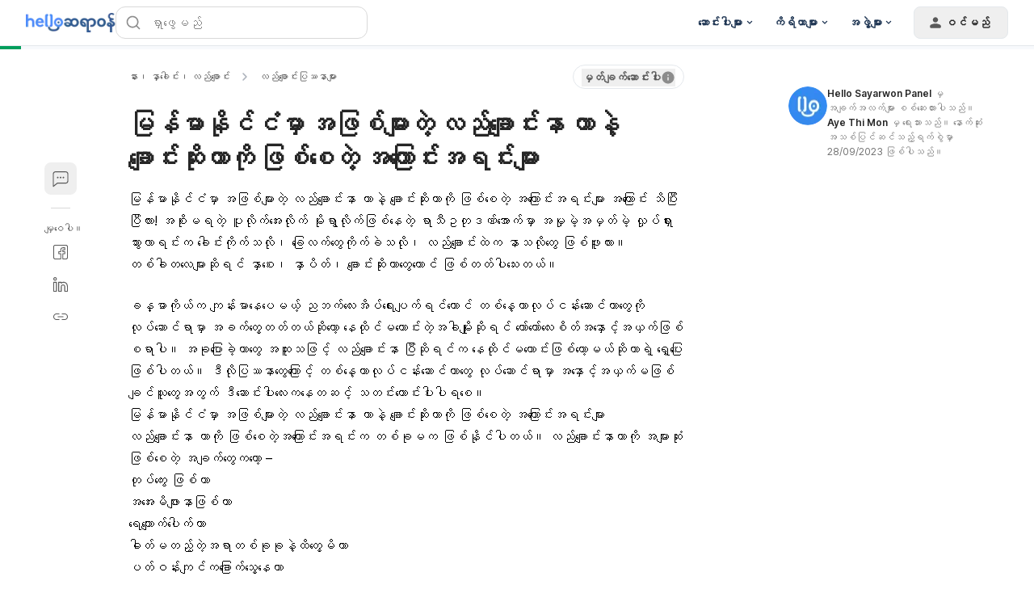

--- FILE ---
content_type: text/html; charset=utf-8
request_url: https://hellosayarwon.com/ent/throat-conditions/common-causes-of-sore-throat-and-cough-in-myanmar/
body_size: 107866
content:
<!DOCTYPE html><html lang="my-MM" data-critters-container><head><script async>
        window.googletag = window.googletag || { cmd: [] };

        googletag.cmd.push(function () {
          googletag.pubads().collapseEmptyDivs(true);

          /* Let use "googletag.pubads().refresh()" if you use "disableInitialLoad()" */
          

          /* "enableSingleRequest" --> Request all ad slots in one call */
          

          googletag.pubads().enableLazyLoad({
            fetchMarginPercent: 300,
            renderMarginPercent: 30,
            mobileScaling: 2.0,
          });

          googletag.enableServices();

          if (window.location.hostname.startsWith('demo.')) {
            googletag.pubads().setTargeting("demo",["yes"]);
          }
            
          if (window.location.pathname.startsWith('/preview/')) {
            googletag.pubads().setTargeting("preview",["yes"]);
          }
        });
      </script><style>/*! tailwindcss v3.4.18 | MIT License | https://tailwindcss.com*/blockquote,dd,dl,figure,h1,h2,h3,h4,h5,h6,hr,p,pre{margin:0}fieldset,legend,menu,ol,ul{padding:0}.container{padding-left:.9375rem;padding-right:.9375rem}.sr-only{height:1px;margin:-1px;overflow:hidden;padding:0;position:absolute;width:1px;clip:rect(0,0,0,0);border-width:0;white-space:nowrap}.inset-x-0{left:0;right:0}.-bottom-\[calc\(var\(--gapY\)\/2\)\]{bottom:calc(var(--gapY)/2*-1)}.bottom-5{bottom:1.25rem}.bottom-\[-1px\]{bottom:-1px}.bottom-\[-4px\]{bottom:-4px}.bottom-\[0\.375rem\]{bottom:.375rem}.bottom-\[0\.625rem\]{bottom:.625rem}.bottom-full{bottom:100%}.left-2{left:.5rem}.left-\[-4px\]{left:-4px}.left-\[0\.375rem\]{left:.375rem}.left-\[0\.625rem\]{left:.625rem}.left-\[50\%\]{left:50%}.left-full{left:100%}.right-\[-4px\]{right:-4px}.right-\[0\.625rem\]{right:.625rem}.right-\[1\.5625rem\]{right:1.5625rem}.right-full{right:100%}.top-3{top:.75rem}.top-\[-4px\]{top:-4px}.top-\[0\.375rem\]{top:.375rem}.top-\[0\.625rem\]{top:.625rem}.top-\[2\.1875rem\]{top:2.1875rem}.top-\[50\%\]{top:50%}.z-0{z-index:0}.z-\[1000\]{z-index:1000}.z-dialog{z-index:500}.z-dialogOverlay{z-index:450}.z-drawer{z-index:500}.z-drawerOverlay{z-index:450}.order-last{order:9999}.m-auto{margin:auto}.-mx-1{margin-left:-.25rem;margin-right:-.25rem}.-my-2{margin-bottom:-.5rem;margin-top:-.5rem}.mx-\[0\.625rem\]{margin-left:.625rem;margin-right:.625rem}.my-1{margin-bottom:.25rem;margin-top:.25rem}.my-5{margin-bottom:1.25rem;margin-top:1.25rem}.my-\[0\.9375rem\]{margin-bottom:.9375rem;margin-top:.9375rem}.-mb-px,.mb-\[-1px\]{margin-bottom:-1px}.ml-\[--handleContainerSize\]{margin-left:var(--handleContainerSize)}.ml-\[0\.3125rem\]{margin-left:.3125rem}.mr-4{margin-right:1rem}.mr-6{margin-right:1.5rem}.mr-\[--handleContainerSize\]{margin-right:var(--handleContainerSize)}.mr-\[0\.625rem\]{margin-right:.625rem}.mt-0\.5{margin-top:.125rem}.mt-10{margin-top:2.5rem}.mt-24{margin-top:6rem}.mt-5{margin-top:1.25rem}.mt-auto{margin-top:auto}.inline-block{display:inline-block}.table-caption{display:table-caption}.table-cell{display:table-cell}.table-row{display:table-row}.aspect-\[174\/67\]{aspect-ratio:174/67}.aspect-\[3\/4\]{aspect-ratio:3/4}.aspect-\[72\/100\]{aspect-ratio:72/100}.aspect-\[9\/16\]{aspect-ratio:9/16}.size-1{height:.25rem;width:.25rem}.size-16{height:4rem;width:4rem}.size-3{height:.75rem;width:.75rem}.size-3\.5{height:.875rem;width:.875rem}.size-4{height:1rem;width:1rem}.size-5{height:1.25rem;width:1.25rem}.size-\[--cell-size\]{height:var(--cell-size);width:var(--cell-size)}.size-\[--size\]{height:var(--size);width:var(--size)}.size-\[1\.25rem\]{height:1.25rem;width:1.25rem}.size-\[1\.375rem\]{height:1.375rem;width:1.375rem}.size-\[1\.75rem\]{height:1.75rem;width:1.75rem}.size-\[10px\]{height:10px;width:10px}.size-\[2px\]{height:2px;width:2px}.size-\[2rem\]{height:2rem;width:2rem}.size-\[40px\]{height:40px;width:40px}.size-\[64px\]{height:64px;width:64px}.size-\[88px\]{height:88px;width:88px}.size-auto{height:auto;width:auto}.size-fit{height:-moz-fit-content;height:fit-content;width:-moz-fit-content;width:fit-content}.h-1\/2{height:50%}.h-2\.5{height:.625rem}.h-3\.5{height:.875rem}.h-\[--cell-size\]{height:var(--cell-size)}.h-\[--size\]{height:var(--size)}.h-\[1\.125rem\]{height:1.125rem}.h-\[1\.25rem\]{height:1.25rem}.h-\[18px\]{height:18px}.h-\[2\.375rem\]{height:2.375rem}.h-\[2\.8125rem\]{height:2.8125rem}.h-\[3\.3125rem\]{height:3.3125rem}.h-\[32px\]{height:32px}.h-\[36px\]{height:36px}.h-\[52px\]{height:52px}.h-\[var\(--radix-select-trigger-height\)\]{height:var(--radix-select-trigger-height)}.max-h-\[--radix-select-content-available-height\]{max-height:var(--radix-select-content-available-height)}.max-h-\[90vh\]{max-height:90vh}.max-h-\[var\(--radix-dropdown-menu-content-available-height\)\]{max-height:var(--radix-dropdown-menu-content-available-height)}.\!min-h-\[unset\]{min-height:unset!important}.min-h-12{min-height:3rem}.min-h-\[--adMinHeight\]{min-height:var(--adMinHeight)}.min-h-\[184px\]{min-height:184px}.min-h-\[48px\]{min-height:48px}.min-h-\[60px\]{min-height:60px}.min-h-\[66\.74px\]{min-height:66.74px}.min-h-screen{min-height:100vh}.w-12{width:3rem}.w-2\.5{width:.625rem}.w-3\.5{width:.875rem}.w-9{width:2.25rem}.w-\[--cell-size\]{width:var(--cell-size)}.w-\[--size\]{width:var(--size)}.w-\[1\.125rem\]{width:1.125rem}.w-\[105px\]{width:105px}.w-\[132px\]{width:132px}.w-\[18px\]{width:18px}.w-\[1px\]{width:1px}.w-\[2\.125rem\]{width:2.125rem}.w-\[52px\]{width:52px}.w-\[72px\]{width:72px}.w-\[88px\]{width:88px}.w-\[98vw\]{width:98vw}.w-\[calc\(100\%-1rem\)\]{width:calc(100% - 1rem)}.w-\[min\(360px\2c 100\%\)\]{width:min(360px,100%)}.w-\[min\(var\(--adMinWidth\)\2c 100\%\)\]{width:min(var(--adMinWidth),100%)}.min-w-10{min-width:2.5rem}.min-w-8{min-width:2rem}.min-w-9{min-width:2.25rem}.min-w-\[--adMinWidth\]{min-width:var(--adMinWidth)}.min-w-\[--cell-size\]{min-width:var(--cell-size)}.min-w-\[150px\]{min-width:150px}.min-w-\[20\.81px\]{min-width:20.81px}.min-w-\[200px\]{min-width:200px}.min-w-\[300px\]{min-width:300px}.min-w-\[8rem\]{min-width:8rem}.min-w-\[var\(--radix-select-trigger-width\)\]{min-width:var(--radix-select-trigger-width)}.max-w-2xl{max-width:42rem}.max-w-7xl{max-width:80rem}.max-w-\[330px\]{max-width:330px}.max-w-\[380px\]{max-width:380px}.max-w-lg{max-width:32rem}.grow-0{flex-grow:0}.caption-bottom{caption-side:bottom}.origin-\[--radix-dropdown-menu-content-transform-origin\]{transform-origin:var(--radix-dropdown-menu-content-transform-origin)}.origin-\[--radix-select-content-transform-origin\]{transform-origin:var(--radix-select-content-transform-origin)}.-translate-x-1\/2,.-translate-y-1\/2{transform:translate(var(--tw-translate-x),var(--tw-translate-y)) rotate(var(--tw-rotate)) skewX(var(--tw-skew-x)) skewY(var(--tw-skew-y)) scaleX(var(--tw-scale-x)) scaleY(var(--tw-scale-y))}.translate-x-\[-50\%\]{--tw-translate-x:-50%}.rotate-45,.translate-x-\[-50\%\],.translate-y-\[-50\%\],.translate-y-full{transform:translate(var(--tw-translate-x),var(--tw-translate-y)) rotate(var(--tw-rotate)) skewX(var(--tw-skew-x)) skewY(var(--tw-skew-y)) scaleX(var(--tw-scale-x)) scaleY(var(--tw-scale-y))}.rotate-90{--tw-rotate:90deg}.rotate-90,.transform{transform:translate(var(--tw-translate-x),var(--tw-translate-y)) rotate(var(--tw-rotate)) skewX(var(--tw-skew-x)) skewY(var(--tw-skew-y)) scaleX(var(--tw-scale-x)) scaleY(var(--tw-scale-y))}@keyframes pulse{50%{opacity:.5}}.animate-pulse{animation:pulse 2s cubic-bezier(.4,0,.6,1) infinite}.\!cursor-not-allowed{cursor:not-allowed!important}.cursor-default{cursor:default}.cursor-text{cursor:text}.touch-none{touch-action:none}.resize-none{resize:none}.list-disc{list-style-type:disc}.appearance-none{-webkit-appearance:none;-moz-appearance:none;appearance:none}.grid-cols-3{grid-template-columns:repeat(3,minmax(0,1fr))}.grid-cols-4{grid-template-columns:repeat(4,minmax(0,1fr))}.grid-cols-\[1fr_3fr\]{grid-template-columns:1fr 3fr}.grid-rows-2{grid-template-rows:repeat(2,minmax(0,1fr))}.flex-col-reverse{flex-direction:column-reverse}.gap-1\.5{gap:.375rem}.gap-7{gap:1.75rem}.gap-\[--gapY\]{gap:var(--gapY)}.gap-\[0\.25rem\]{gap:.25rem}.gap-\[0\.3125rem\]{gap:.3125rem}.gap-\[0\.4rem\]{gap:.4rem}.gap-\[0\.75rem\]{gap:.75rem}.gap-\[10px\]{gap:10px}.gap-\[3rem\]{gap:3rem}.-space-y-3>:not([hidden])~:not([hidden]){--tw-space-y-reverse:0;margin-bottom:calc(-.75rem*var(--tw-space-y-reverse));margin-top:calc(-.75rem*(1 - var(--tw-space-y-reverse)))}.space-x-2>:not([hidden])~:not([hidden]){--tw-space-x-reverse:0;margin-left:calc(.5rem*(1 - var(--tw-space-x-reverse)));margin-right:calc(.5rem*var(--tw-space-x-reverse))}.space-x-3>:not([hidden])~:not([hidden]){--tw-space-x-reverse:0;margin-left:calc(.75rem*(1 - var(--tw-space-x-reverse)));margin-right:calc(.75rem*var(--tw-space-x-reverse))}.space-x-4>:not([hidden])~:not([hidden]){--tw-space-x-reverse:0;margin-left:calc(1rem*(1 - var(--tw-space-x-reverse)));margin-right:calc(1rem*var(--tw-space-x-reverse))}.space-x-8>:not([hidden])~:not([hidden]){--tw-space-x-reverse:0;margin-left:calc(2rem*(1 - var(--tw-space-x-reverse)));margin-right:calc(2rem*var(--tw-space-x-reverse))}.space-y-1\.5>:not([hidden])~:not([hidden]){--tw-space-y-reverse:0;margin-bottom:calc(.375rem*var(--tw-space-y-reverse));margin-top:calc(.375rem*(1 - var(--tw-space-y-reverse)))}.space-y-3>:not([hidden])~:not([hidden]){--tw-space-y-reverse:0;margin-bottom:calc(.75rem*var(--tw-space-y-reverse));margin-top:calc(.75rem*(1 - var(--tw-space-y-reverse)))}.space-y-6>:not([hidden])~:not([hidden]){--tw-space-y-reverse:0;margin-bottom:calc(1.5rem*var(--tw-space-y-reverse));margin-top:calc(1.5rem*(1 - var(--tw-space-y-reverse)))}.overflow-x-hidden{overflow-x:hidden}.text-ellipsis,.truncate{text-overflow:ellipsis}.text-nowrap{text-wrap:nowrap}.rounded,.rounded-\[0\.25rem\]{border-radius:.25rem}.rounded-\[0\.3125rem\]{border-radius:.3125rem}.rounded-\[10px\]{border-radius:10px}.rounded-\[1rem\]{border-radius:1rem}.rounded-\[5px\]{border-radius:5px}.rounded-\[calc\(var\(--radius\)-5px\)\]{border-radius:calc(var(--radius) - 5px)}.rounded-\[inherit\]{border-radius:inherit}.rounded-sm{border-radius:.125rem}.rounded-xl{border-radius:.75rem}.rounded-l-md{border-bottom-left-radius:.375rem;border-top-left-radius:.375rem}.rounded-r-md{border-bottom-right-radius:.375rem;border-top-right-radius:.375rem}.rounded-t-\[0\.375rem\]{border-top-left-radius:.375rem;border-top-right-radius:.375rem}.rounded-t-lg{border-top-left-radius:.5rem;border-top-right-radius:.5rem}.border-0{border-width:0}.border-y{border-top-width:1px}.border-b,.border-y{border-bottom-width:1px}.border-b-2,.border-b-\[2px\]{border-bottom-width:2px}.border-l{border-left-width:1px}.border-r{border-right-width:1px}.\!border-gray-200{--tw-border-opacity:1!important;border-color:rgb(217 217 217/var(--tw-border-opacity,1))!important}.border-blue-50{--tw-border-opacity:1;border-color:rgb(227 242 255/var(--tw-border-opacity,1))}.border-blue-500{--tw-border-opacity:1;border-color:rgb(43 148 255/var(--tw-border-opacity,1))}.border-hb-200{--tw-border-opacity:1;border-color:rgb(145 202 255/var(--tw-border-opacity,1))}.border-hb-600{--tw-border-opacity:1;border-color:rgb(45 135 243/var(--tw-border-opacity,1))}.\!border-b-\[--color\]{border-bottom-color:var(--color)!important}.\!border-r-\[--color\]{border-right-color:var(--color)!important}.\!border-t-\[--color\]{border-top-color:var(--color)!important}.border-l-transparent{border-left-color:transparent}.border-r-neutral-100{--tw-border-opacity:1;border-right-color:rgb(228 232 236/var(--tw-border-opacity,1))}.border-t-neutral-100\/10{border-top-color:rgba(228,232,236,.1)}.border-t-transparent{border-top-color:transparent}.\!bg-blue-50{--tw-bg-opacity:1!important;background-color:rgb(227 242 255/var(--tw-bg-opacity,1))!important}.bg-\[\#00b2ff\]{--tw-bg-opacity:1;background-color:rgb(0 178 255/var(--tw-bg-opacity,1))}.bg-\[\#e3f2ff\]{--tw-bg-opacity:1;background-color:rgb(227 242 255/var(--tw-bg-opacity,1))}.bg-\[--bgColor\]{background-color:var(--bgColor)}.bg-black\/10{background-color:rgba(0,0,0,.1)}.bg-blue-400{--tw-bg-opacity:1;background-color:rgb(69 164 255/var(--tw-bg-opacity,1))}.bg-blue-500{--tw-bg-opacity:1;background-color:rgb(43 148 255/var(--tw-bg-opacity,1))}.bg-emerald-100{--tw-bg-opacity:1;background-color:rgb(209 250 229/var(--tw-bg-opacity,1))}.bg-gray-600{--tw-bg-opacity:1;background-color:rgb(89 89 89/var(--tw-bg-opacity,1))}.bg-green{--tw-bg-opacity:1;background-color:rgb(224 248 238/var(--tw-bg-opacity,1))}.bg-green-100{--tw-bg-opacity:1;background-color:rgb(179 238 213/var(--tw-bg-opacity,1))}.bg-green-500{--tw-bg-opacity:1;background-color:rgb(0 192 118/var(--tw-bg-opacity,1))}.bg-hb{--tw-bg-opacity:1;background-color:rgb(227 242 255/var(--tw-bg-opacity,1))}.bg-indigol-800{--tw-bg-opacity:1;background-color:rgb(40 74 117/var(--tw-bg-opacity,1))}.bg-indigol-900{--tw-bg-opacity:1;background-color:rgb(27 50 80/var(--tw-bg-opacity,1))}.bg-neutral-200{--tw-bg-opacity:1;background-color:rgb(210 214 220/var(--tw-bg-opacity,1))}.bg-red{--tw-bg-opacity:1;background-color:rgb(250 233 232/var(--tw-bg-opacity,1))}.bg-red-100{--tw-bg-opacity:1;background-color:rgb(254 204 191/var(--tw-bg-opacity,1))}.bg-red-500{--tw-bg-opacity:1;background-color:rgb(255 83 49/var(--tw-bg-opacity,1))}.bg-white\/85{background-color:hsla(0,0%,100%,.85)}.bg-yellow-500{--tw-bg-opacity:1;background-color:rgb(255 195 38/var(--tw-bg-opacity,1))}.bg-opacity-50{--tw-bg-opacity:0.5}.bg-gradient-to-b{background-image:linear-gradient(to bottom,var(--tw-gradient-stops))}.from-\[rgba\(17\2c 17\2c 17\2c 0\)\]{--tw-gradient-from:hsla(0,0%,7%,0) var(--tw-gradient-from-position);--tw-gradient-to:hsla(0,0%,7%,0) var(--tw-gradient-to-position);--tw-gradient-stops:var(--tw-gradient-from),var(--tw-gradient-to)}.to-gray-1000{--tw-gradient-to:#111 var(--tw-gradient-to-position)}.bg-center{background-position:50%}.fill-current{fill:currentColor}.p-1{padding:.25rem}.p-\[0\.625rem\]{padding:.625rem}.p-\[15px\]{padding:15px}.p-\[5px\]{padding:5px}.p-px{padding:1px}.px-1\.5{padding-left:.375rem;padding-right:.375rem}.px-2\.5{padding-left:.625rem;padding-right:.625rem}.px-5{padding-left:1.25rem;padding-right:1.25rem}.px-7{padding-left:1.75rem;padding-right:1.75rem}.px-\[--cell-size\]{padding-left:var(--cell-size);padding-right:var(--cell-size)}.px-\[--textPadding\]{padding-left:var(--textPadding);padding-right:var(--textPadding)}.px-\[0\.3125rem\]{padding-left:.3125rem;padding-right:.3125rem}.px-\[0\.875rem\]{padding-left:.875rem;padding-right:.875rem}.py-1\.5{padding-bottom:.375rem;padding-top:.375rem}.py-10{padding-bottom:2.5rem;padding-top:2.5rem}.py-12{padding-bottom:3rem;padding-top:3rem}.py-\[0\.75rem\]{padding-bottom:.75rem;padding-top:.75rem}.py-\[14px\]{padding-bottom:14px;padding-top:14px}.py-\[2px\]{padding-bottom:2px;padding-top:2px}.py-\[4rem\]{padding-bottom:4rem;padding-top:4rem}.py-\[7px\]{padding-bottom:7px;padding-top:7px}.pb-1{padding-bottom:.25rem}.pb-3{padding-bottom:.75rem}.pb-\[1\.5px\]{padding-bottom:1.5px}.pl-5{padding-left:1.25rem}.pl-8{padding-left:2rem}.pl-\[2\.625rem\]{padding-left:2.625rem}.pl-\[calc\(1\.375rem\/1\.5\)\]{padding-left:.91667rem}.pr-0{padding-right:0}.pr-1{padding-right:.25rem}.pr-12{padding-right:3rem}.pr-2{padding-right:.5rem}.pr-4{padding-right:1rem}.pr-8{padding-right:2rem}.pr-\[1\.375rem\]{padding-right:1.375rem}.pr-\[3\.5rem\]{padding-right:3.5rem}.pt-3{padding-top:.75rem}.pt-6{padding-top:1.5rem}.pt-\[1\.75rem\]{padding-top:1.75rem}.text-left{text-align:left}.align-middle{vertical-align:middle}.align-bottom{vertical-align:bottom}.font-mono{font-family:ui-monospace,SFMono-Regular,Menlo,Monaco,Consolas,Liberation Mono,Courier New,monospace}.text-3xl{font-size:1.875rem;line-height:2.25rem}.text-\[0\.75rem\]{font-size:.75rem}.text-\[0\.8rem\]{font-size:.8rem}.text-\[1\.125rem\]{font-size:1.125rem}.text-\[1\.25rem\]{font-size:1.25rem}.text-\[1\.75rem\]{font-size:1.75rem}.text-\[11px\]{font-size:11px}.text-\[12px\]{font-size:12px}.text-\[13px\]{font-size:13px}.text-\[14px\]{font-size:14px}.text-xl{font-size:1.25rem;line-height:1.75rem}.font-medium{font-weight:500}.capitalize{text-transform:capitalize}.leading-3{line-height:.75rem}.leading-5{line-height:1.25rem}.leading-\[--fontSize\]{line-height:var(--fontSize)}.leading-\[26px\]{line-height:26px}.leading-\[2rem\]{line-height:2rem}.leading-none{line-height:1}.leading-normal{line-height:1.5}.leading-snug{line-height:1.375}.-tracking-\[0\.2px\]{letter-spacing:-.2px}.-tracking-\[0\.3px\]{letter-spacing:-.3px}.tracking-\[-0\.2px\]{letter-spacing:-.2px}.tracking-tight{letter-spacing:-.025em}.tracking-widest{letter-spacing:.1em}.text-\[\#4D8DFF\]{--tw-text-opacity:1;color:rgb(77 141 255/var(--tw-text-opacity,1))}.text-\[\#8C8C8C\]{--tw-text-opacity:1;color:rgb(140 140 140/var(--tw-text-opacity,1))}.text-\[--fontSize\]{color:var(--fontSize)}.text-\[--textColor\]{color:var(--textColor)}.text-black\/70{color:rgba(0,0,0,.7)}.text-current{color:currentColor}.text-emerald-800{--tw-text-opacity:1;color:rgb(6 95 70/var(--tw-text-opacity,1))}.text-gray-1000{--tw-text-opacity:1;color:rgb(17 17 17/var(--tw-text-opacity,1))}.text-gray-200{--tw-text-opacity:1;color:rgb(217 217 217/var(--tw-text-opacity,1))}.text-green-300{--tw-text-opacity:1;color:rgb(46 214 158/var(--tw-text-opacity,1))}.text-green-400{--tw-text-opacity:1;color:rgb(0 203 138/var(--tw-text-opacity,1))}.text-green-800{--tw-text-opacity:1;color:rgb(0 140 80/var(--tw-text-opacity,1))}.text-hb-600{--tw-text-opacity:1;color:rgb(45 135 243/var(--tw-text-opacity,1))}.text-indigol-900{--tw-text-opacity:1;color:rgb(27 50 80/var(--tw-text-opacity,1))}.text-neutral-400{--tw-text-opacity:1;color:rgb(173 179 188/var(--tw-text-opacity,1))}.text-neutral-50{--tw-text-opacity:1;color:rgb(247 249 252/var(--tw-text-opacity,1))}.text-neutral-500{--tw-text-opacity:1;color:rgb(154 162 172/var(--tw-text-opacity,1))}.text-neutral-600{--tw-text-opacity:1;color:rgb(135 144 156/var(--tw-text-opacity,1))}.text-primary{--tw-text-opacity:1;color:rgb(45 135 243/var(--tw-text-opacity,1))}.text-red-400{--tw-text-opacity:1;color:rgb(255 111 77/var(--tw-text-opacity,1))}.text-red-500{--tw-text-opacity:1;color:rgb(255 83 49/var(--tw-text-opacity,1))}.text-transparent{color:transparent}.underline-offset-4{text-underline-offset:4px}.opacity-60{opacity:.6}.opacity-70{opacity:.7}.opacity-90{opacity:.9}.shadow{--tw-shadow:0 1px 3px 0 rgba(0,0,0,.1),0 1px 2px -1px rgba(0,0,0,.1);--tw-shadow-colored:0 1px 3px 0 var(--tw-shadow-color),0 1px 2px -1px var(--tw-shadow-color)}.shadow,.shadow-\[0_8px_40px_rgba\(0\2c 0\2c 0\2c 0\.1\)\]{box-shadow:var(--tw-ring-offset-shadow,0 0 #0000),var(--tw-ring-shadow,0 0 #0000),var(--tw-shadow)}.shadow-\[0_8px_40px_rgba\(0\2c 0\2c 0\2c 0\.1\)\]{--tw-shadow:0 8px 40px rgba(0,0,0,.1);--tw-shadow-colored:0 8px 40px var(--tw-shadow-color)}.shadow-\[0px_10px_16px_rgba\(0\2c 0\2c 0\2c 0\.04\)\2c 0px_2px_8px_rgba\(0\2c 0\2c 0\2c 0\.04\)\2c 0px_0px_1px_rgba\(0\2c 0\2c 0\2c 0\.04\)\]{--tw-shadow:0px 10px 16px rgba(0,0,0,.04),0px 2px 8px rgba(0,0,0,.04),0px 0px 1px rgba(0,0,0,.04);--tw-shadow-colored:0px 10px 16px var(--tw-shadow-color),0px 2px 8px var(--tw-shadow-color),0px 0px 1px var(--tw-shadow-color);box-shadow:var(--tw-ring-offset-shadow,0 0 #0000),var(--tw-ring-shadow,0 0 #0000),var(--tw-shadow)}.shadow-\[0px_4px_12px_0px_rgba\(0\2c 0\2c 0\2c 0\.10\)\]{--tw-shadow:0px 4px 12px 0px rgba(0,0,0,.1);--tw-shadow-colored:0px 4px 12px 0px var(--tw-shadow-color)}.shadow-\[0px_4px_12px_0px_rgba\(0\2c 0\2c 0\2c 0\.10\)\],.shadow-alertDialog{box-shadow:var(--tw-ring-offset-shadow,0 0 #0000),var(--tw-ring-shadow,0 0 #0000),var(--tw-shadow)}.shadow-alertDialog{--tw-shadow:0px 4px 8px #d9d9d9;--tw-shadow-colored:0px 4px 8px var(--tw-shadow-color)}.shadow-lg{--tw-shadow:0 10px 15px -3px rgba(0,0,0,.1),0 4px 6px -4px rgba(0,0,0,.1);--tw-shadow-colored:0 10px 15px -3px var(--tw-shadow-color),0 4px 6px -4px var(--tw-shadow-color)}.shadow-lg,.shadow-lightFloating{box-shadow:var(--tw-ring-offset-shadow,0 0 #0000),var(--tw-ring-shadow,0 0 #0000),var(--tw-shadow)}.shadow-lightFloating{--tw-shadow:0 0.0625rem 0.1875rem rgba(0,0,0,.05),rgba(0,0,0,.05) 0 1.25rem 1.5625rem -0.3125rem,rgba(0,0,0,.04) 0 0.625rem 0.625rem -0.3125rem;--tw-shadow-colored:0 0.0625rem 0.1875rem var(--tw-shadow-color),0 1.25rem 1.5625rem -0.3125rem var(--tw-shadow-color),0 0.625rem 0.625rem -0.3125rem var(--tw-shadow-color)}.shadow-md{--tw-shadow:0 4px 6px -1px rgba(0,0,0,.1),0 2px 4px -2px rgba(0,0,0,.1);--tw-shadow-colored:0 4px 6px -1px var(--tw-shadow-color),0 2px 4px -2px var(--tw-shadow-color)}.shadow-md,.shadow-none{box-shadow:var(--tw-ring-offset-shadow,0 0 #0000),var(--tw-ring-shadow,0 0 #0000),var(--tw-shadow)}.shadow-sm{--tw-shadow:0 1px 2px 0 rgba(0,0,0,.05);--tw-shadow-colored:0 1px 2px 0 var(--tw-shadow-color)}.shadow-sm,.shadow-toast{box-shadow:var(--tw-ring-offset-shadow,0 0 #0000),var(--tw-ring-shadow,0 0 #0000),var(--tw-shadow)}.shadow-toast{--tw-shadow:0 0.0625rem 0.1875rem rgba(0,0,0,.05),rgba(0,0,0,.05) 0 1.75rem 1.4375rem -0.4375rem,rgba(0,0,0,.04) 0 0.75rem 0.75rem -0.4375rem;--tw-shadow-colored:0 0.0625rem 0.1875rem var(--tw-shadow-color),0 1.75rem 1.4375rem -0.4375rem var(--tw-shadow-color),0 0.75rem 0.75rem -0.4375rem var(--tw-shadow-color)}.shadow-xl{--tw-shadow:0 20px 25px -5px rgba(0,0,0,.1),0 8px 10px -6px rgba(0,0,0,.1);--tw-shadow-colored:0 20px 25px -5px var(--tw-shadow-color),0 8px 10px -6px var(--tw-shadow-color);box-shadow:var(--tw-ring-offset-shadow,0 0 #0000),var(--tw-ring-shadow,0 0 #0000),var(--tw-shadow)}.\!outline{outline-style:solid!important}.ring-0{--tw-ring-offset-shadow:var(--tw-ring-inset) 0 0 0 var(--tw-ring-offset-width) var(--tw-ring-offset-color);--tw-ring-shadow:var(--tw-ring-inset) 0 0 0 calc(var(--tw-ring-offset-width)) var(--tw-ring-color);box-shadow:var(--tw-ring-offset-shadow),var(--tw-ring-shadow),var(--tw-shadow,0 0 #0000)}.transition-\[color\2c box-shadow\]{transition-duration:.15s;transition-property:color,box-shadow;transition-timing-function:cubic-bezier(.4,0,.2,1)}.transition-\[color\]{transition-property:color}.transition-\[color\],.transition-all{transition-duration:.15s;transition-timing-function:cubic-bezier(.4,0,.2,1)}.transition-colors{transition-duration:.15s;transition-property:color,background-color,border-color,text-decoration-color,fill,stroke;transition-timing-function:cubic-bezier(.4,0,.2,1)}.transition-none{transition-property:none}.transition-shadow{transition-property:box-shadow}.transition-shadow,.transition-transform{transition-duration:.15s;transition-timing-function:cubic-bezier(.4,0,.2,1)}.duration-200{transition-duration:.2s}.theme-hhg-old .text-p1,.theme-hhg-old .text-p2{letter-spacing:-.2px}.\[--cell-size\:2\.625rem\]{--cell-size:2.625rem}.\[appearance\:textfield\]{-webkit-appearance:textfield;-moz-appearance:textfield;appearance:textfield}.hhg-disabled-scroll{height:100vh;overflow-y:hidden;position:fixed;width:100%}.file\:border-0::file-selector-button{border-width:0}.file\:bg-transparent::file-selector-button{background-color:transparent}.file\:font-medium::file-selector-button{font-weight:500}.theme-hhg-old .file\:text-p4::file-selector-button{font-size:.75rem;letter-spacing:0;line-height:1.125rem}@media (min-width:768px){.theme-hhg-old .file\:text-p4::file-selector-button{font-size:.875rem;letter-spacing:-.2px;line-height:1.375rem}}.theme-hhg-new .file\:text-p4::file-selector-button{font-size:.75rem;letter-spacing:0;line-height:1.125rem}@media (min-width:768px){.theme-hhg-new .file\:text-p4::file-selector-button{font-size:.875rem;letter-spacing:-.2px;line-height:1.375rem}}.placeholder\:text-gray-400::-moz-placeholder{--tw-text-opacity:1;color:rgb(140 140 140/var(--tw-text-opacity,1))}.placeholder\:text-gray-400::placeholder{--tw-text-opacity:1;color:rgb(140 140 140/var(--tw-text-opacity,1))}.before\:top-1\/2:before{content:var(--tw-content);top:50%}.before\:h-4:before{content:var(--tw-content);height:1rem}.before\:w-4:before{content:var(--tw-content);width:1rem}.before\:-translate-y-1\/2:before{content:var(--tw-content);--tw-translate-y:-50%;transform:translate(var(--tw-translate-x),var(--tw-translate-y)) rotate(var(--tw-rotate)) skewX(var(--tw-skew-x)) skewY(var(--tw-skew-y)) scaleX(var(--tw-scale-x)) scaleY(var(--tw-scale-y))}.before\:content-\[var\(--warning-icon\)\]:before{--tw-content:var(--warning-icon);content:var(--tw-content)}.after\:left-\[--handleEdgeSpace\]:after{content:var(--tw-content);left:var(--handleEdgeSpace)}.after\:start-\[2px\]:after{content:var(--tw-content);inset-inline-start:2px}.after\:h-\[--handleSize\]:after{content:var(--tw-content);height:var(--handleSize)}.after\:w-\[--handleSize\]:after{content:var(--tw-content);width:var(--handleSize)}.after\:rounded-full:after{border-radius:9999px;content:var(--tw-content)}.after\:border:after{border-width:1px;content:var(--tw-content)}.after\:border-gray-300:after{content:var(--tw-content);--tw-border-opacity:1;border-color:rgb(191 191 191/var(--tw-border-opacity,1))}.after\:bg-white:after{content:var(--tw-content);--tw-bg-opacity:1;background-color:rgb(255 255 255/var(--tw-bg-opacity,1))}.after\:transition-all:after{content:var(--tw-content);transition-duration:.15s;transition-property:all;transition-timing-function:cubic-bezier(.4,0,.2,1)}.after\:content-\[\'\'\]:after{--tw-content:"";content:var(--tw-content)}.last\:mt-0:last-child{margin-top:0}.last\:rounded-b-lg:last-child{border-bottom-left-radius:.5rem;border-bottom-right-radius:.5rem}.last\:border-b-0:last-child{border-bottom-width:0}.hover\:cursor-pointer:hover{cursor:pointer}.hover\:border-gray-300:hover{--tw-border-opacity:1;border-color:rgb(191 191 191/var(--tw-border-opacity,1))}.hover\:bg-\[\#e9e9e9\]:hover{--tw-bg-opacity:1;background-color:rgb(233 233 233/var(--tw-bg-opacity,1))}.hover\:bg-\[rgba\(0\2c 0\2c 0\2c 0\.4\)\]:hover{background-color:rgba(0,0,0,.4)}.hover\:bg-blue-50:hover{background-color:rgb(227 242 255/var(--tw-bg-opacity,1))}.hover\:bg-gray:hover{--tw-bg-opacity:1;background-color:rgb(250 250 250/var(--tw-bg-opacity,1))}.hover\:bg-gray-50\/40:hover{background-color:rgba(249,250,251,.4)}.hover\:bg-gray-600:hover{--tw-bg-opacity:1;background-color:rgb(89 89 89/var(--tw-bg-opacity,1))}.hover\:bg-gray-700:hover{--tw-bg-opacity:1;background-color:rgb(64 64 64/var(--tw-bg-opacity,1))}.hover\:bg-green-600:hover{--tw-bg-opacity:1;background-color:rgb(0 177 106/var(--tw-bg-opacity,1))}.hover\:bg-neutral-50:hover{--tw-bg-opacity:1;background-color:rgb(247 249 252/var(--tw-bg-opacity,1))}.hover\:bg-red-600:hover{--tw-bg-opacity:1;background-color:rgb(244 77 44/var(--tw-bg-opacity,1))}.hover\:bg-yellow-600:hover{--tw-bg-opacity:1;background-color:rgb(255 181 33/var(--tw-bg-opacity,1))}.hover\:text-blue-700:hover{--tw-text-opacity:1;color:rgb(44 116 223/var(--tw-text-opacity,1))}.hover\:text-gray-600:hover{--tw-text-opacity:1;color:rgb(89 89 89/var(--tw-text-opacity,1))}.hover\:text-gray-700:hover{--tw-text-opacity:1;color:rgb(64 64 64/var(--tw-text-opacity,1))}.hover\:text-gray-800\/85:hover{color:rgba(38,38,38,.85)}.hover\:text-hb-800:hover{--tw-text-opacity:1;color:rgb(43 98 205/var(--tw-text-opacity,1))}.hover\:opacity-100:hover{opacity:1}.hover\:opacity-65:hover{opacity:.65}.hover\:opacity-85:hover{opacity:.85}.hover\:opacity-95:hover{opacity:.95}.hover\:shadow-md:hover{--tw-shadow:0 4px 6px -1px rgba(0,0,0,.1),0 2px 4px -2px rgba(0,0,0,.1);--tw-shadow-colored:0 4px 6px -1px var(--tw-shadow-color),0 2px 4px -2px var(--tw-shadow-color);box-shadow:var(--tw-ring-offset-shadow,0 0 #0000),var(--tw-ring-shadow,0 0 #0000),var(--tw-shadow)}.focus\:border-blue-500:focus{--tw-border-opacity:1;border-color:rgb(43 148 255/var(--tw-border-opacity,1))}.focus\:border-blue-600:focus{--tw-border-opacity:1;border-color:rgb(45 135 243/var(--tw-border-opacity,1))}.focus\:text-gray-1000:focus{--tw-text-opacity:1;color:rgb(17 17 17/var(--tw-text-opacity,1))}.focus\:outline-none:focus{outline:2px solid transparent;outline-offset:2px}.focus\:ring-2:focus,.focus\:ring-\[2px\]:focus{--tw-ring-offset-shadow:var(--tw-ring-inset) 0 0 0 var(--tw-ring-offset-width) var(--tw-ring-offset-color);--tw-ring-shadow:var(--tw-ring-inset) 0 0 0 calc(2px + var(--tw-ring-offset-width)) var(--tw-ring-color);box-shadow:var(--tw-ring-offset-shadow),var(--tw-ring-shadow),var(--tw-shadow,0 0 #0000)}.focus\:ring-blue-200:focus{--tw-ring-opacity:1;--tw-ring-color:rgb(145 202 255/var(--tw-ring-opacity,1))}.focus\:ring-blue-500:focus{--tw-ring-opacity:1;--tw-ring-color:rgb(43 148 255/var(--tw-ring-opacity,1))}.focus\:ring-offset-2:focus{--tw-ring-offset-width:2px}.focus-visible\:border-blue-600:focus-visible{--tw-border-opacity:1;border-color:rgb(45 135 243/var(--tw-border-opacity,1))}.focus-visible\:shadow-hb-200:focus-visible{--tw-shadow-color:#91caff;--tw-shadow:var(--tw-shadow-colored)}.focus-visible\:outline-none:focus-visible{outline:2px solid transparent;outline-offset:2px}.focus-visible\:outline-1:focus-visible{outline-width:1px}.focus-visible\:ring-0:focus-visible{--tw-ring-offset-shadow:var(--tw-ring-inset) 0 0 0 var(--tw-ring-offset-width) var(--tw-ring-offset-color);--tw-ring-shadow:var(--tw-ring-inset) 0 0 0 calc(var(--tw-ring-offset-width)) var(--tw-ring-color);box-shadow:var(--tw-ring-offset-shadow),var(--tw-ring-shadow),var(--tw-shadow,0 0 #0000)}.focus-visible\:ring-1:focus-visible{--tw-ring-offset-shadow:var(--tw-ring-inset) 0 0 0 var(--tw-ring-offset-width) var(--tw-ring-offset-color);--tw-ring-shadow:var(--tw-ring-inset) 0 0 0 calc(1px + var(--tw-ring-offset-width)) var(--tw-ring-color);box-shadow:var(--tw-ring-offset-shadow),var(--tw-ring-shadow),var(--tw-shadow,0 0 #0000)}.focus-visible\:ring-\[2px\]:focus-visible{--tw-ring-offset-shadow:var(--tw-ring-inset) 0 0 0 var(--tw-ring-offset-width) var(--tw-ring-offset-color);--tw-ring-shadow:var(--tw-ring-inset) 0 0 0 calc(2px + var(--tw-ring-offset-width)) var(--tw-ring-color);box-shadow:var(--tw-ring-offset-shadow),var(--tw-ring-shadow),var(--tw-shadow,0 0 #0000)}.focus-visible\:ring-\[3px\]:focus-visible{--tw-ring-offset-shadow:var(--tw-ring-inset) 0 0 0 var(--tw-ring-offset-width) var(--tw-ring-offset-color);--tw-ring-shadow:var(--tw-ring-inset) 0 0 0 calc(3px + var(--tw-ring-offset-width)) var(--tw-ring-color);box-shadow:var(--tw-ring-offset-shadow),var(--tw-ring-shadow),var(--tw-shadow,0 0 #0000)}.focus-visible\:ring-blue-200:focus-visible{--tw-ring-opacity:1;--tw-ring-color:rgb(145 202 255/var(--tw-ring-opacity,1))}.focus-visible\:ring-blue-600:focus-visible{--tw-ring-opacity:1;--tw-ring-color:rgb(45 135 243/var(--tw-ring-opacity,1))}.focus-visible\:ring-blue-600\/50:focus-visible{--tw-ring-color:rgba(45,135,243,.5)}.focus-visible\:ring-hb-600:focus-visible{--tw-ring-opacity:1;--tw-ring-color:rgb(45 135 243/var(--tw-ring-opacity,1))}.active\:border-blue-600:active{--tw-border-opacity:1;border-color:rgb(45 135 243/var(--tw-border-opacity,1))}.active\:opacity-80:active{opacity:.8}.active\:ring-\[2px\]:active{--tw-ring-offset-shadow:var(--tw-ring-inset) 0 0 0 var(--tw-ring-offset-width) var(--tw-ring-offset-color);--tw-ring-shadow:var(--tw-ring-inset) 0 0 0 calc(2px + var(--tw-ring-offset-width)) var(--tw-ring-color);box-shadow:var(--tw-ring-offset-shadow),var(--tw-ring-shadow),var(--tw-shadow,0 0 #0000)}.active\:ring-blue-200:active{--tw-ring-opacity:1;--tw-ring-color:rgb(145 202 255/var(--tw-ring-opacity,1))}.disabled\:pointer-events-none:disabled{pointer-events:none}.disabled\:text-gray-400:disabled{--tw-text-opacity:1;color:rgb(140 140 140/var(--tw-text-opacity,1))}.group:hover .group-hover\:bottom-2{bottom:.5rem}.group:hover .group-hover\:text-blue-600{--tw-text-opacity:1;color:rgb(45 135 243/var(--tw-text-opacity,1))}.peer:checked~.peer-checked\:border-blue-600{--tw-border-opacity:1;border-color:rgb(45 135 243/var(--tw-border-opacity,1))}.peer:checked~.peer-checked\:bg-blue-600{--tw-bg-opacity:1;background-color:rgb(45 135 243/var(--tw-bg-opacity,1))}.peer:checked~.peer-checked\:after\:left-\[calc\(100\%-var\(--handleSize\)-var\(--handleEdgeSpace\)\)\]:after{content:var(--tw-content);left:calc(100% - var(--handleSize) - var(--handleEdgeSpace))}.peer:checked~.peer-checked\:after\:border-white:after{content:var(--tw-content);--tw-border-opacity:1;border-color:rgb(255 255 255/var(--tw-border-opacity,1))}.peer:focus~.peer-focus\:outline-none{outline:2px solid transparent;outline-offset:2px}.peer:focus~.peer-focus\:ring-0{--tw-ring-offset-shadow:var(--tw-ring-inset) 0 0 0 var(--tw-ring-offset-width) var(--tw-ring-offset-color);--tw-ring-shadow:var(--tw-ring-inset) 0 0 0 calc(var(--tw-ring-offset-width)) var(--tw-ring-color);box-shadow:var(--tw-ring-offset-shadow),var(--tw-ring-shadow),var(--tw-shadow,0 0 #0000)}.peer:disabled~.peer-disabled\:cursor-not-allowed{cursor:not-allowed}.peer:disabled~.peer-disabled\:opacity-70{opacity:.7}.has-\[\>button\]\:ml-\[-0\.45rem\]:has(>button){margin-left:-.45rem}.has-\[\>button\]\:mr-\[-0\.4rem\]:has(>button){margin-right:-.4rem}.has-\[\>kbd\]\:ml-\[-0\.35rem\]:has(>kbd){margin-left:-.35rem}.has-\[\>kbd\]\:mr-\[-0\.35rem\]:has(>kbd){margin-right:-.35rem}.has-\[\>\[data-align\=block-end\]\]\:h-auto:has(>[data-align=block-end]){height:auto}.has-\[\>\[data-align\=block-start\]\]\:h-auto:has(>[data-align=block-start]){height:auto}.has-\[\>textarea\]\:h-auto:has(>textarea){height:auto}.has-\[\>\[data-slot\=field\]\]\:w-full:has(>[data-slot=field]){width:100%}.has-\[\>\[data-align\=block-end\]\]\:flex-col:has(>[data-align=block-end]){flex-direction:column}.has-\[\>\[data-align\=block-start\]\]\:flex-col:has(>[data-align=block-start]){flex-direction:column}.has-\[\>\[data-slot\=field\]\]\:flex-col:has(>[data-slot=field]){flex-direction:column}.has-\[\>\[data-slot\=field-content\]\]\:items-start:has(>[data-slot=field-content]){align-items:flex-start}.has-\[\>\[data-slot\=checkbox-group\]\]\:gap-3:has(>[data-slot=checkbox-group]){gap:.75rem}.has-\[\>\[data-slot\=radio-group\]\]\:gap-3:has(>[data-slot=radio-group]){gap:.75rem}.has-\[\>\[data-slot\=field\]\]\:rounded-md:has(>[data-slot=field]){border-radius:.375rem}.has-\[\>\[data-slot\=field\]\]\:border:has(>[data-slot=field]){border-width:1px}.has-\[\[data-slot-ig\=input-group-control\]\:focus-visible\]\:border-blue-600:has([data-slot-ig=input-group-control]:focus-visible){--tw-border-opacity:1;border-color:rgb(45 135 243/var(--tw-border-opacity,1))}.has-\[\[data-slot-ig\]\[aria-invalid\=true\]\]\:border-red-600:has([data-slot-ig][aria-invalid=true]){--tw-border-opacity:1;border-color:rgb(244 77 44/var(--tw-border-opacity,1))}.has-\[\[data-state\=checked\]\]\:border-blue-600:has([data-state=checked]){--tw-border-opacity:1;border-color:rgb(45 135 243/var(--tw-border-opacity,1))}.has-\[\>svg\]\:p-0:has(>svg){padding:0}.has-\[\>svg\]\:px-2:has(>svg){padding-left:.5rem;padding-right:.5rem}.has-\[\>svg\]\:px-2\.5:has(>svg){padding-left:.625rem;padding-right:.625rem}.has-\[\[data-slot-ig\=input-group-control\]\:focus-visible\]\:ring-\[2px\]:has([data-slot-ig=input-group-control]:focus-visible){--tw-ring-offset-shadow:var(--tw-ring-inset) 0 0 0 var(--tw-ring-offset-width) var(--tw-ring-offset-color);--tw-ring-shadow:var(--tw-ring-inset) 0 0 0 calc(2px + var(--tw-ring-offset-width)) var(--tw-ring-color);box-shadow:var(--tw-ring-offset-shadow),var(--tw-ring-shadow),var(--tw-shadow,0 0 #0000)}.has-\[\[data-slot-ig\=input-group-control\]\:focus-visible\]\:ring-blue-200:has([data-slot-ig=input-group-control]:focus-visible){--tw-ring-opacity:1;--tw-ring-color:rgb(145 202 255/var(--tw-ring-opacity,1))}.has-\[\[data-slot-ig\]\[aria-invalid\=true\]\]\:ring-red-600\/20:has([data-slot-ig][aria-invalid=true]){--tw-ring-color:rgba(244,77,44,.2)}.group\/field:has([data-orientation=horizontal]) .group-has-\[\[data-orientation\=horizontal\]\]\/field\:text-balance{text-wrap:balance}.group\/input-group:has(>input) .group-has-\[\>input\]\/input-group\:pb-2\.5{padding-bottom:.625rem}.group\/input-group:has(>input) .group-has-\[\>input\]\/input-group\:pt-2\.5{padding-top:.625rem}.aria-disabled\:cursor-not-allowed[aria-disabled=true]{cursor:not-allowed}.aria-disabled\:opacity-20[aria-disabled=true]{opacity:.2}.data-\[disabled\]\:pointer-events-none[data-disabled]{pointer-events:none}.data-\[side\=bottom\]\:translate-y-2[data-side=bottom]{--tw-translate-y:0.5rem}.data-\[side\=bottom\]\:translate-y-2[data-side=bottom],.data-\[side\=left\]\:-translate-x-2[data-side=left]{transform:translate(var(--tw-translate-x),var(--tw-translate-y)) rotate(var(--tw-rotate)) skewX(var(--tw-skew-x)) skewY(var(--tw-skew-y)) scaleX(var(--tw-scale-x)) scaleY(var(--tw-scale-y))}.data-\[side\=left\]\:-translate-x-2[data-side=left]{--tw-translate-x:-0.5rem}.data-\[side\=right\]\:translate-x-2[data-side=right]{--tw-translate-x:0.5rem}.data-\[side\=right\]\:translate-x-2[data-side=right],.data-\[side\=top\]\:-translate-y-2[data-side=top]{transform:translate(var(--tw-translate-x),var(--tw-translate-y)) rotate(var(--tw-rotate)) skewX(var(--tw-skew-x)) skewY(var(--tw-skew-y)) scaleX(var(--tw-scale-x)) scaleY(var(--tw-scale-y))}.data-\[side\=top\]\:-translate-y-2[data-side=top]{--tw-translate-y:-0.5rem}.data-\[state\=checked\]\:translate-x-\[calc\(40px-100\%-4px\)\][data-state=checked]{--tw-translate-x:calc(36px - 100%)}.data-\[state\=checked\]\:translate-x-\[calc\(40px-100\%-4px\)\][data-state=checked],.data-\[state\=unchecked\]\:translate-x-1[data-state=unchecked]{transform:translate(var(--tw-translate-x),var(--tw-translate-y)) rotate(var(--tw-rotate)) skewX(var(--tw-skew-x)) skewY(var(--tw-skew-y)) scaleX(var(--tw-scale-x)) scaleY(var(--tw-scale-y))}.data-\[state\=unchecked\]\:translate-x-1[data-state=unchecked]{--tw-translate-x:0.25rem}@keyframes accordion-up{0%{height:var(--radix-accordion-content-height)}to{height:0}}.data-\[state\=closed\]\:animate-accordion-up[data-state=closed]{animation:accordion-up .2s ease-out}@keyframes accordion-down{0%{height:0}to{height:var(--radix-accordion-content-height)}}.data-\[state\=open\]\:animate-accordion-down[data-state=open]{animation:accordion-down .2s ease-out}.data-\[slot\=checkbox-group\]\:gap-3[data-slot=checkbox-group]{gap:.75rem}.data-\[range-end\=true\]\:rounded-md[data-range-end=true]{border-radius:.375rem}.data-\[range-middle\=true\]\:rounded-none[data-range-middle=true]{border-radius:0}.data-\[range-start\=true\]\:rounded-md[data-range-start=true]{border-radius:.375rem}.data-\[selected\=true\]\:rounded-none[data-selected=true]{border-radius:0}.data-\[state\=checked\]\:border-primary[data-state=checked]{--tw-border-opacity:1;border-color:rgb(45 135 243/var(--tw-border-opacity,1))}.data-\[range-end\=true\]\:bg-primary[data-range-end=true],.data-\[range-start\=true\]\:bg-primary[data-range-start=true],.data-\[selected-single\=true\]\:bg-blue-600[data-selected-single=true],.data-\[selected\=true\]\:bg-blue-600[data-selected=true],.data-\[state\=checked\]\:bg-blue-600[data-state=checked],.data-\[state\=checked\]\:bg-primary[data-state=checked]{--tw-bg-opacity:1;background-color:rgb(45 135 243/var(--tw-bg-opacity,1))}.data-\[state\=on\]\:bg-blue-50[data-state=on]{--tw-bg-opacity:1;background-color:rgb(227 242 255/var(--tw-bg-opacity,1))}.data-\[state\=unchecked\]\:bg-neutral-300[data-state=unchecked]{--tw-bg-opacity:1;background-color:rgb(191 197 204/var(--tw-bg-opacity,1))}.data-\[variant\=label\]\:text-sm[data-variant=label]{font-size:.875rem;line-height:1.25rem}.data-\[variant\=legend\]\:text-base[data-variant=legend]{font-size:1rem;line-height:1.5rem}.data-\[invalid\=true\]\:text-red-600[data-invalid=true]{--tw-text-opacity:1;color:rgb(244 77 44/var(--tw-text-opacity,1))}.data-\[placeholder\]\:text-gray-200[data-placeholder]{--tw-text-opacity:1;color:rgb(217 217 217/var(--tw-text-opacity,1))}.data-\[selected-single\=true\]\:text-white[data-selected-single=true],.data-\[state\=checked\]\:text-white[data-state=checked]{--tw-text-opacity:1;color:rgb(255 255 255/var(--tw-text-opacity,1))}.data-\[state\=on\]\:text-blue-600[data-state=on]{--tw-text-opacity:1;color:rgb(45 135 243/var(--tw-text-opacity,1))}.data-\[disabled\]\:opacity-50[data-disabled]{opacity:.5}.theme-hhg-old .data-\[variant\=legend\]\:text-base[data-variant=legend]{font-size:1rem;line-height:1.5rem}.theme-hhg-old .data-\[variant\=label\]\:text-sm[data-variant=label]{font-size:.875rem;letter-spacing:-.2px;line-height:1.375rem}@media (min-width:768px){.theme-hhg-old .data-\[variant\=legend\]\:text-base[data-variant=legend]{font-size:1rem;line-height:1.5rem}.theme-hhg-old .data-\[variant\=label\]\:text-sm[data-variant=label]{font-size:1rem;letter-spacing:0;line-height:1.5rem}}.theme-hhg-new .data-\[variant\=legend\]\:text-base[data-variant=legend]{font-size:1rem;line-height:1.5rem}.theme-hhg-new .data-\[variant\=label\]\:text-sm[data-variant=label]{font-size:.875rem;letter-spacing:-.2px;line-height:1.375rem}@media (min-width:768px){.theme-hhg-new .data-\[variant\=legend\]\:text-base[data-variant=legend]{font-size:1rem;line-height:1.5rem}.theme-hhg-new .data-\[variant\=label\]\:text-sm[data-variant=label]{font-size:1rem;letter-spacing:0;line-height:1.5rem}}.group\/day[data-focused=true] .group-data-\[focused\=true\]\/day\:relative{position:relative}.group\/day[data-focused=true] .group-data-\[focused\=true\]\/day\:z-10{z-index:10}.group\/field-group[data-variant=outline] .group-data-\[variant\=outline\]\/field-group\:-mb-2{margin-bottom:-.5rem}.group\/field[data-disabled=true] .group-data-\[disabled\=true\]\/field\:opacity-50,.group\/input-group[data-disabled=true] .group-data-\[disabled\=true\]\/input-group\:opacity-50{opacity:.5}@media not all and (min-width:1159px){.max-pc\:hidden{display:none}.max-pc\:\!text-center{text-align:center!important}}@media not all and (min-width:768px){.max-mb\:h-12{height:3rem}.max-mb\:w-full{width:100%}}@media (min-width:768px){.mb\:hidden{display:none}.mb\:h-16{height:4rem}.mb\:h-\[40px\]{height:40px}.mb\:w-\[375px\]{width:375px}.mb\:w-\[99px\]{width:99px}}@media (min-width:1159px){.pc\:\!mb-4{margin-bottom:1rem!important}.pc\:\!ml-auto{margin-left:auto!important}.pc\:hidden{display:none}.pc\:\!size-8{height:2rem!important;width:2rem!important}.pc\:\!size-\[48px\]{height:48px!important;width:48px!important}.pc\:\!size-\[80px\]{height:80px!important;width:80px!important}.pc\:\!max-w-\[1170px\]{max-width:1170px!important}.pc\:\!max-w-\[360px\]{max-width:360px!important}.pc\:max-w-\[1170px\]{max-width:1170px}.pc\:\!grid-cols-1{grid-template-columns:repeat(1,minmax(0,1fr))!important}.pc\:\!flex-row{flex-direction:row!important}.pc\:\!flex-row-reverse{flex-direction:row-reverse!important}.pc\:\!items-center{align-items:center!important}.pc\:\!gap-4{gap:1rem!important}.pc\:\!gap-6{gap:1.5rem!important}.pc\:\!border-none{border-style:none!important}.pc\:\!px-6{padding-left:1.5rem!important;padding-right:1.5rem!important}.pc\:\!pt-10{padding-top:2.5rem!important}.pc\:\!font-normal{font-weight:400!important}.pc\:\!font-semibold{font-weight:600!important}}@media (min-width:1440px){.lg\:grid-cols-6{grid-template-columns:repeat(6,minmax(0,1fr))}}@media (prefers-color-scheme:dark){.dark\:data-\[state\=unchecked\]\:bg-neutral-300[data-state=unchecked]{--tw-bg-opacity:1;background-color:rgb(191 197 204/var(--tw-bg-opacity,1))}.dark\:data-\[state\=unchecked\]\:bg-neutral-300\/80[data-state=unchecked]{background-color:rgba(191,197,204,.8)}}.\[\&\:\:-webkit-inner-spin-button\]\:m-0::-webkit-inner-spin-button{margin:0}.\[\&\:\:-webkit-inner-spin-button\]\:appearance-none::-webkit-inner-spin-button{-webkit-appearance:none;appearance:none}.\[\&\:\:-webkit-outer-spin-button\]\:m-0::-webkit-outer-spin-button{margin:0}.\[\&\:\:-webkit-outer-spin-button\]\:appearance-none::-webkit-outer-spin-button{-webkit-appearance:none;appearance:none}.\[\&\:first-child\[data-selected\=true\]_button\]\:rounded-l-md:first-child[data-selected=true] button{border-bottom-left-radius:.375rem;border-top-left-radius:.375rem}.\[\&\:has\(\[data-ad-element\]\)\]\:aspect-\[--adRatio\]:has([data-ad-element]){aspect-ratio:var(--adRatio)}.\[\&\:has\(\[data-ad-element\]\:empty\)\]\:hidden:has([data-ad-element]:empty){display:none}.\[\&\:has\(\[data-ad-element\]\>div\:empty\)\]\:hidden:has([data-ad-element]>div:empty){display:none}.\[\&\:has\(\[data-state\=checked\]\)_\[data-checked\]\]\:opacity-100:has([data-state=checked]) [data-checked]{opacity:1}.\[\&\:has\(\[data-state\=unchecked\]\)_\[data-unchecked\]\]\:opacity-100:has([data-state=unchecked]) [data-unchecked]{opacity:1}.\[\&\:has\(\[role\=checkbox\]\)\]\:pr-0:has([role=checkbox]){padding-right:0}.\[\&\:has\(button\:disabled\)\]\:opacity-50:has(button:disabled){opacity:.5}.\[\&\:has\(input\:checked\)_\[data-slot\=on\]\]\:block:has(input:checked) [data-slot=on]{display:block}.\[\&\:hover\:has\(\[data-state\=unchecked\]\)_\[data-hover\]\]\:opacity-100:hover:has([data-state=unchecked]) [data-hover]{opacity:1}.\[\&\:last-child\[data-selected\=true\]_button\]\:rounded-r-md:last-child[data-selected=true] button{border-bottom-right-radius:.375rem;border-top-right-radius:.375rem}.\[\&\:not\(\:has\(input\:checked\)\)_\[data-slot\=off\]\]\:block:not(:has(input:checked)) [data-slot=off]{display:block}.\[\&\>\*\]\:w-full>*{width:100%}.\[\&\>\.rc-pagination-item-active\>a\]\:\!text-white>.rc-pagination-item-active>a{--tw-text-opacity:1!important;color:rgb(255 255 255/var(--tw-text-opacity,1))!important}.\[\&\>\.rc-pagination-item-active\]\:bg-blue-400>.rc-pagination-item-active{--tw-bg-opacity:1;background-color:rgb(69 164 255/var(--tw-bg-opacity,1))}.\[\&\>\.rc-pagination-item-active\]\:focus\:border-blue-400:focus>.rc-pagination-item-active,.\[\&\>\.rc-pagination-item-active\]\:hover\:border-blue-400:hover>.rc-pagination-item-active{--tw-border-opacity:1;border-color:rgb(69 164 255/var(--tw-border-opacity,1))}.\[\&\>\.rc-pagination-item\:not\(\.rc-pagination-item-active\)\]\:bg-transparent>.rc-pagination-item:not(.rc-pagination-item-active){background-color:transparent}.\[\&\>\.rc-pagination-item\>a\]\:font-medium>.rc-pagination-item>a{font-weight:500}.\[\&\>\.rc-pagination-item\>a\]\:\!no-underline>.rc-pagination-item>a{text-decoration-line:none!important}.\[\&\>\.rc-pagination-item\]\:rounded-full>.rc-pagination-item{border-radius:9999px}.\[\&\>\.rc-pagination-item\]\:rounded-lg>.rc-pagination-item{border-radius:.5rem}.\[\&\>\.rc-pagination-item\]\:rounded-md>.rc-pagination-item{border-radius:.375rem}.\[\&\>\.rc-pagination-item\]\:rounded-none>.rc-pagination-item{border-radius:0}.\[\&\>\.rc-pagination-item\]\:rounded-sm>.rc-pagination-item{border-radius:.125rem}.\[\&\>\.rc-pagination-item\]\:border-0>.rc-pagination-item{border-width:0}.\[\&\>\.rc-pagination-item\]\:leading-7>.rc-pagination-item{line-height:1.75rem}.\[\&\>\.rc-pagination-next\]\:align-baseline>.rc-pagination-next{vertical-align:baseline}.\[\&\>\.rc-pagination-options\>\.rc-pagination-options-quick-jumper\>input\]\:rounded-full>.rc-pagination-options>.rc-pagination-options-quick-jumper>input{border-radius:9999px}.\[\&\>\.rc-pagination-options\>\.rc-pagination-options-quick-jumper\>input\]\:rounded-lg>.rc-pagination-options>.rc-pagination-options-quick-jumper>input{border-radius:.5rem}.\[\&\>\.rc-pagination-options\>\.rc-pagination-options-quick-jumper\>input\]\:rounded-md>.rc-pagination-options>.rc-pagination-options-quick-jumper>input{border-radius:.375rem}.\[\&\>\.rc-pagination-options\>\.rc-pagination-options-quick-jumper\>input\]\:rounded-none>.rc-pagination-options>.rc-pagination-options-quick-jumper>input{border-radius:0}.\[\&\>\.rc-pagination-options\>\.rc-pagination-options-quick-jumper\>input\]\:rounded-sm>.rc-pagination-options>.rc-pagination-options-quick-jumper>input{border-radius:.125rem}.\[\&\>\.rc-pagination-options\>\.rc-pagination-options-quick-jumper\>input\]\:\!py-\[3px\]>.rc-pagination-options>.rc-pagination-options-quick-jumper>input{padding-bottom:3px!important;padding-top:3px!important}.\[\&\>\.rc-pagination-options\>\.rc-pagination-options-quick-jumper\>input\]\:text-sm>.rc-pagination-options>.rc-pagination-options-quick-jumper>input{font-size:.875rem;line-height:1.25rem}.\[\&\>\.rc-pagination-options\>\.rc-pagination-options-quick-jumper\>input\]\:ring-0>.rc-pagination-options>.rc-pagination-options-quick-jumper>input{--tw-ring-offset-shadow:var(--tw-ring-inset) 0 0 0 var(--tw-ring-offset-width) var(--tw-ring-offset-color);--tw-ring-shadow:var(--tw-ring-inset) 0 0 0 calc(var(--tw-ring-offset-width)) var(--tw-ring-color);box-shadow:var(--tw-ring-offset-shadow),var(--tw-ring-shadow),var(--tw-shadow,0 0 #0000)}.theme-hhg-old .\[\&\>\.rc-pagination-options\>\.rc-pagination-options-quick-jumper\>input\]\:text-sm>.rc-pagination-options>.rc-pagination-options-quick-jumper>input{font-size:.875rem;letter-spacing:-.2px;line-height:1.375rem}@media (min-width:768px){.theme-hhg-old .\[\&\>\.rc-pagination-options\>\.rc-pagination-options-quick-jumper\>input\]\:text-sm>.rc-pagination-options>.rc-pagination-options-quick-jumper>input{font-size:1rem;letter-spacing:0;line-height:1.5rem}}.theme-hhg-new .\[\&\>\.rc-pagination-options\>\.rc-pagination-options-quick-jumper\>input\]\:text-sm>.rc-pagination-options>.rc-pagination-options-quick-jumper>input{font-size:.875rem;letter-spacing:-.2px;line-height:1.375rem}@media (min-width:768px){.theme-hhg-new .\[\&\>\.rc-pagination-options\>\.rc-pagination-options-quick-jumper\>input\]\:text-sm>.rc-pagination-options>.rc-pagination-options-quick-jumper>input{font-size:1rem;letter-spacing:0;line-height:1.5rem}}.\[\&\>\.rc-pagination-options\>\.rc-pagination-options-quick-jumper\]\:text-sm>.rc-pagination-options>.rc-pagination-options-quick-jumper{font-size:.875rem;line-height:1.25rem}.\[\&\>\.rc-pagination-options\>\.rc-pagination-options-quick-jumper\]\:text-gray-500>.rc-pagination-options>.rc-pagination-options-quick-jumper{--tw-text-opacity:1;color:rgb(115 115 115/var(--tw-text-opacity,1))}.theme-hhg-old .\[\&\>\.rc-pagination-options\>\.rc-pagination-options-quick-jumper\]\:text-sm>.rc-pagination-options>.rc-pagination-options-quick-jumper{font-size:.875rem;letter-spacing:-.2px;line-height:1.375rem}@media (min-width:768px){.theme-hhg-old .\[\&\>\.rc-pagination-options\>\.rc-pagination-options-quick-jumper\]\:text-sm>.rc-pagination-options>.rc-pagination-options-quick-jumper{font-size:1rem;letter-spacing:0;line-height:1.5rem}}.theme-hhg-new .\[\&\>\.rc-pagination-options\>\.rc-pagination-options-quick-jumper\]\:text-sm>.rc-pagination-options>.rc-pagination-options-quick-jumper{font-size:.875rem;letter-spacing:-.2px;line-height:1.375rem}@media (min-width:768px){.theme-hhg-new .\[\&\>\.rc-pagination-options\>\.rc-pagination-options-quick-jumper\]\:text-sm>.rc-pagination-options>.rc-pagination-options-quick-jumper{font-size:1rem;letter-spacing:0;line-height:1.5rem}}.\[\&\>\.rc-pagination-options\]\:\!order-1>.rc-pagination-options{order:1!important}.\[\&\>\.rc-pagination-options\]\:\!mr-auto>.rc-pagination-options{margin-right:auto!important}.\[\&\>\.rc-pagination-options\]\:flex>.rc-pagination-options{display:flex}.\[\&\>\.rc-pagination-options\]\:items-center>.rc-pagination-options{align-items:center}.\[\&\>\.rc-pagination-options\]\:whitespace-nowrap>.rc-pagination-options{white-space:nowrap}.\[\&\>\.rc-pagination-prev\]\:align-baseline>.rc-pagination-prev{vertical-align:baseline}.\[\&\>\.sr-only\]\:w-auto>.sr-only{width:auto}.\[\&\>\[data-slot\=field-group\]\]\:gap-4>[data-slot=field-group]{gap:1rem}.\[\&\>\[data-slot\=field-label\]\]\:flex-auto>[data-slot=field-label]{flex:1 1 auto}.\[\&\>\[data-slot\=field\]\]\:p-4>[data-slot=field]{padding:1rem}.\[\&\>\[role\=checkbox\]\]\:translate-y-\[2px\]>[role=checkbox]{--tw-translate-y:2px;transform:translate(var(--tw-translate-x),var(--tw-translate-y)) rotate(var(--tw-rotate)) skewX(var(--tw-skew-x)) skewY(var(--tw-skew-y)) scaleX(var(--tw-scale-x)) scaleY(var(--tw-scale-y))}.\[\&\>a\:hover\]\:text-blue-600>a:hover{--tw-text-opacity:1;color:rgb(45 135 243/var(--tw-text-opacity,1))}.\[\&\>a\]\:underline>a{text-decoration-line:underline}.\[\&\>a\]\:underline-offset-4>a{text-underline-offset:4px}.has-\[\>\[data-align\=block-end\]\]\:\[\&\>input\]\:pt-3>input:has(>[data-align=block-end]){padding-top:.75rem}.has-\[\>\[data-align\=block-start\]\]\:\[\&\>input\]\:pb-3>input:has(>[data-align=block-start]){padding-bottom:.75rem}.has-\[\>\[data-align\=inline-end\]\]\:\[\&\>input\]\:pr-2>input:has(>[data-align=inline-end]){padding-right:.5rem}.has-\[\>\[data-align\=inline-start\]\]\:\[\&\>input\]\:pl-2>input:has(>[data-align=inline-start]){padding-left:.5rem}.\[\&\>kbd\]\:rounded-\[calc\(var\(--radius\)-5px\)\]>kbd{border-radius:calc(var(--radius) - 5px)}.\[\&\>li\.rc-pagination-item-active\]\:border-blue-400>li.rc-pagination-item-active{--tw-border-opacity:1;border-color:rgb(69 164 255/var(--tw-border-opacity,1))}.\[\&\>li\:not\(\.rc-pagination-options\)\]\:\!order-2>li:not(.rc-pagination-options){order:2!important}.\[\&\>li\:not\(\.rc-pagination-options\)\]\:\!ml-1>li:not(.rc-pagination-options){margin-left:.25rem!important}.\[\&\>li\]\:py-\[0\.625rem\]>li{padding-bottom:.625rem;padding-top:.625rem}.\[\&\>span\]\:line-clamp-1>span{display:-webkit-box;overflow:hidden;-webkit-box-orient:vertical;-webkit-line-clamp:1}.\[\&\>span\]\:text-xs>span{font-size:.75rem;line-height:1rem}.\[\&\>span\]\:opacity-70>span{opacity:.7}.theme-hhg-old .\[\&\>span\]\:text-xs>span{font-size:.75rem;line-height:1.125rem}@media (min-width:768px){.theme-hhg-old .\[\&\>span\]\:text-xs>span{font-size:.875rem;line-height:1.5rem}}.theme-hhg-new .\[\&\>span\]\:text-xs>span{font-size:.75rem;line-height:1.125rem}@media (min-width:768px){.theme-hhg-new .\[\&\>span\]\:text-xs>span{font-size:.875rem;line-height:1.5rem}}.\[\&\>svg\:not\(\[class\*\=\'size-\'\]\)\]\:size-3\.5>svg:not([class*=size-]){height:.875rem;width:.875rem}.\[\&\>svg\:not\(\[class\*\=\'size-\'\]\)\]\:size-4>svg:not([class*=size-]){height:1rem;width:1rem}.\[\&\>svg\]\:size-3\.5>svg{height:.875rem;width:.875rem}.\[\&\>svg\]\:size-4>svg{height:1rem;width:1rem}.\[\&\>svg\]\:shrink-0>svg{flex-shrink:0}.\[\&\>tr\]\:last\:border-b-0:last-child>tr{border-bottom-width:0}.\[\&\[aria-expanded\=true\]\]\:border-blue-600[aria-expanded=true]{--tw-border-opacity:1;border-color:rgb(45 135 243/var(--tw-border-opacity,1))}.\[\&\[aria-expanded\=true\]\]\:ring-\[2px\][aria-expanded=true]{--tw-ring-offset-shadow:var(--tw-ring-inset) 0 0 0 var(--tw-ring-offset-width) var(--tw-ring-offset-color);--tw-ring-shadow:var(--tw-ring-inset) 0 0 0 calc(2px + var(--tw-ring-offset-width)) var(--tw-ring-color);box-shadow:var(--tw-ring-offset-shadow),var(--tw-ring-shadow),var(--tw-shadow,0 0 #0000)}.\[\&\[aria-expanded\=true\]\]\:ring-blue-200[aria-expanded=true]{--tw-ring-opacity:1;--tw-ring-color:rgb(145 202 255/var(--tw-ring-opacity,1))}.\[\&\[aria-invalid\=true\]\]\:border-red-600[aria-invalid=true]{--tw-border-opacity:1;border-color:rgb(244 77 44/var(--tw-border-opacity,1))}.\[\&\[aria-invalid\=true\]\]\:ring-red-600\/20[aria-invalid=true]{--tw-ring-color:rgba(244,77,44,.2)}.\[\&\[data-state\=open\]_svg\]\:rotate-180[data-state=open] svg{--tw-rotate:180deg;transform:translate(var(--tw-translate-x),var(--tw-translate-y)) rotate(var(--tw-rotate)) skewX(var(--tw-skew-x)) skewY(var(--tw-skew-y)) scaleX(var(--tw-scale-x)) scaleY(var(--tw-scale-y))}.\[\&\]\:\!flex{display:flex!important}.\[\&\]\:\!w-full{width:100%!important}.\[\&\]\:\!items-center{align-items:center!important}.\[\&\]\:\!justify-between{justify-content:space-between!important}.\[\&_\[data-ad-element\]\]\:aspect-\[--adRatio\] [data-ad-element]{aspect-ratio:var(--adRatio)}.\[\&_a\]\:underline a{text-decoration-line:underline}.\[\&_a\]\:hover\:opacity-85:hover a{opacity:.85}.\[\&_svg\:not\(\[class\*\=\'size-\'\]\)\]\:size-4 svg:not([class*=size-]){height:1rem;width:1rem}.\[\&_svg\]\:pointer-events-none svg{pointer-events:none}.\[\&_svg\]\:size-4 svg{height:1rem;width:1rem}.\[\&_svg\]\:shrink-0 svg{flex-shrink:0}.\[\&_tr\:last-child\]\:border-0 tr:last-child{border-width:0}.\[\&_tr\]\:border-b tr{border-bottom-width:1px}[data-slot=card-content] .\[\[data-slot\=card-content\]_\&\]\:bg-transparent,[data-slot=popover-content] .\[\[data-slot\=popover-content\]_\&\]\:bg-transparent{background-color:transparent}[data-variant=legend]+.\[\[data-variant\=legend\]\+\&\]\:-mt-1\.5{margin-top:-.375rem}*,:after,:before{--tw-border-spacing-x:0;--tw-border-spacing-y:0;--tw-translate-x:0;--tw-translate-y:0;--tw-rotate:0;--tw-skew-x:0;--tw-skew-y:0;--tw-scale-x:1;--tw-scale-y:1;--tw-pan-x: ;--tw-pan-y: ;--tw-pinch-zoom: ;--tw-scroll-snap-strictness:proximity;--tw-gradient-from-position: ;--tw-gradient-via-position: ;--tw-gradient-to-position: ;--tw-ordinal: ;--tw-slashed-zero: ;--tw-numeric-figure: ;--tw-numeric-spacing: ;--tw-numeric-fraction: ;--tw-ring-inset: ;--tw-ring-offset-width:0px;--tw-ring-offset-color:#fff;--tw-ring-color:rgba(43,148,255,.5);--tw-ring-offset-shadow:0 0 #0000;--tw-ring-shadow:0 0 #0000;--tw-shadow:0 0 #0000;--tw-shadow-colored:0 0 #0000;--tw-blur: ;--tw-brightness: ;--tw-contrast: ;--tw-grayscale: ;--tw-hue-rotate: ;--tw-invert: ;--tw-saturate: ;--tw-sepia: ;--tw-drop-shadow: ;--tw-backdrop-blur: ;--tw-backdrop-brightness: ;--tw-backdrop-contrast: ;--tw-backdrop-grayscale: ;--tw-backdrop-hue-rotate: ;--tw-backdrop-invert: ;--tw-backdrop-opacity: ;--tw-backdrop-saturate: ;--tw-backdrop-sepia: ;--tw-contain-size: ;--tw-contain-layout: ;--tw-contain-paint: ;--tw-contain-style: }::backdrop{--tw-border-spacing-x:0;--tw-border-spacing-y:0;--tw-translate-x:0;--tw-translate-y:0;--tw-rotate:0;--tw-skew-x:0;--tw-skew-y:0;--tw-scale-x:1;--tw-scale-y:1;--tw-pan-x: ;--tw-pan-y: ;--tw-pinch-zoom: ;--tw-scroll-snap-strictness:proximity;--tw-gradient-from-position: ;--tw-gradient-via-position: ;--tw-gradient-to-position: ;--tw-ordinal: ;--tw-slashed-zero: ;--tw-numeric-figure: ;--tw-numeric-spacing: ;--tw-numeric-fraction: ;--tw-ring-inset: ;--tw-ring-offset-width:0px;--tw-ring-offset-color:#fff;--tw-ring-color:rgba(43,148,255,.5);--tw-ring-offset-shadow:0 0 #0000;--tw-ring-shadow:0 0 #0000;--tw-shadow:0 0 #0000;--tw-shadow-colored:0 0 #0000;--tw-blur: ;--tw-brightness: ;--tw-contrast: ;--tw-grayscale: ;--tw-hue-rotate: ;--tw-invert: ;--tw-saturate: ;--tw-sepia: ;--tw-drop-shadow: ;--tw-backdrop-blur: ;--tw-backdrop-brightness: ;--tw-backdrop-contrast: ;--tw-backdrop-grayscale: ;--tw-backdrop-hue-rotate: ;--tw-backdrop-invert: ;--tw-backdrop-opacity: ;--tw-backdrop-saturate: ;--tw-backdrop-sepia: ;--tw-contain-size: ;--tw-contain-layout: ;--tw-contain-paint: ;--tw-contain-style: }

/*
! tailwindcss v3.4.18 | MIT License | https://tailwindcss.com
*/*,:after,:before{border:0 solid #d9d9d9;box-sizing:border-box}:after,:before{--tw-content:""}:host,html{line-height:1.5;-webkit-text-size-adjust:100%;font-family:ui-sans-serif,system-ui,sans-serif,Apple Color Emoji,Segoe UI Emoji,Segoe UI Symbol,Noto Color Emoji;font-feature-settings:normal;font-variation-settings:normal;-moz-tab-size:4;-o-tab-size:4;tab-size:4;-webkit-tap-highlight-color:transparent}body{line-height:inherit;margin:0}hr{border-top-width:1px;color:inherit;height:0}abbr:where([title]){-webkit-text-decoration:underline dotted;text-decoration:underline dotted}h1,h2,h3,h4,h5,h6{font-size:inherit;font-weight:inherit}a{color:inherit;text-decoration:inherit}b,strong{font-weight:bolder}code,kbd,pre,samp{font-family:ui-monospace,SFMono-Regular,Menlo,Monaco,Consolas,Liberation Mono,Courier New,monospace;font-feature-settings:normal;font-size:1em;font-variation-settings:normal}small{font-size:80%}sub,sup{font-size:75%;line-height:0;position:relative;vertical-align:baseline}sub{bottom:-.25em}sup{top:-.5em}table{border-collapse:collapse;border-color:inherit;text-indent:0}button,input,optgroup,select,textarea{color:inherit;font-family:inherit;font-feature-settings:inherit;font-size:100%;font-variation-settings:inherit;font-weight:inherit;letter-spacing:inherit;line-height:inherit;margin:0;padding:0}button,select{text-transform:none}button,input:where([type=button]),input:where([type=reset]),input:where([type=submit]){-webkit-appearance:button;background-color:transparent;background-image:none}:-moz-focusring{outline:auto}:-moz-ui-invalid{box-shadow:none}progress{vertical-align:baseline}::-webkit-inner-spin-button,::-webkit-outer-spin-button{height:auto}[type=search]{-webkit-appearance:textfield;outline-offset:-2px}::-webkit-search-decoration{-webkit-appearance:none}::-webkit-file-upload-button{-webkit-appearance:button;font:inherit}summary{display:list-item}blockquote,dd,dl,fieldset,figure,h1,h2,h3,h4,h5,h6,hr,p,pre{margin:0}fieldset,legend,menu,ol,ul{padding:0}menu,ol,ul{list-style:none;margin:0}dialog{padding:0}textarea{resize:vertical}input::-moz-placeholder,textarea::-moz-placeholder{color:#8c8c8c;opacity:1}input::placeholder,textarea::placeholder{color:#8c8c8c;opacity:1}[role=button],button{cursor:pointer}:disabled{cursor:default}audio,canvas,embed,iframe,img,object,svg,video{display:block;vertical-align:middle}img,video{height:auto;max-width:100%}[hidden]:where(:not([hidden=until-found])){display:none}@font-face{ascent-override:90%;descent-override:22%;font-family:Inter Fallback;line-gap-override:0%;size-adjust:107%;src:local("Arial")}html{--hhg-font-family:"Inter Fallback",-apple-system,BlinkMacSystemFont,system-ui,sans-serif;font-family:var(--hhg-font-family)}.container{padding-left:1rem;padding-right:1rem;width:100%}@media (min-width:100%){.container{max-width:100%}}@media (min-width:1170px){.container{max-width:1170px}}.pointer-events-none{pointer-events:none}.pointer-events-auto{pointer-events:auto}.visible{visibility:visible}.invisible{visibility:hidden}.static{position:static}.fixed{position:fixed}.\!absolute{position:absolute!important}.absolute{position:absolute}.relative{position:relative}.sticky{position:sticky}.inset-0{inset:0}.inset-x-2{left:.5rem;right:.5rem}.-bottom-\[calc\(var\(--label-badge-tooltip-height\)_\+_6px\)\]{bottom:calc(var(--label-badge-tooltip-height)*-1 + -6px)}.-left-6{left:-1.5rem}.-left-7{left:-1.75rem}.-left-8{left:-2rem}.-right-1{right:-.25rem}.-right-8{right:-2rem}.-right-\[calc\(var\(--label-badge-tooltip-width\)\/2_-_18px\)\]{right:calc(var(--label-badge-tooltip-width)/2*-1 - -18px)}.-top-8{top:-2rem}.-top-\[--collapsedTop\]{top:calc(var(--collapsedTop)*-1)}.bottom-0{bottom:0}.bottom-2{bottom:.5rem}.bottom-\[-44px\]{bottom:-44px}.bottom-\[1000px\]{bottom:1000px}.bottom-\[2px\]{bottom:2px}.bottom-\[44px\]{bottom:44px}.left-0{left:0}.left-1{left:.25rem}.left-1\/2{left:50%}.left-10{left:2.5rem}.left-3{left:.75rem}.left-4{left:1rem}.left-8{left:2rem}.right-0{right:0}.right-1{right:.25rem}.right-1\.5{right:.375rem}.right-1\/2{right:50%}.right-2{right:.5rem}.right-4{right:1rem}.top-0{top:0}.top-0\.5{top:.125rem}.top-1\.5{top:.375rem}.top-1\/2{top:50%}.top-10{top:2.5rem}.top-2{top:.5rem}.top-4{top:1rem}.top-\[100px\]{top:100px}.top-\[10px\]{top:10px}.top-\[30px\]{top:30px}.top-\[calc\(100\%_\+_8px\)\]{top:calc(100% + 8px)}.top-\[unset\]{top:unset}.top-full{top:100%}.z-10{z-index:10}.z-30{z-index:30}.z-50{z-index:50}.z-\[-1\]{z-index:-1}.z-\[180\]{z-index:180}.z-\[1\]{z-index:1}.z-\[200\]{z-index:200}.z-\[2\]{z-index:2}.z-\[300\]{z-index:300}.z-\[305\]{z-index:305}.z-\[3\]{z-index:3}.z-\[48\]{z-index:48}.z-\[520\]{z-index:520}.z-\[600\]{z-index:600}.z-\[650\]{z-index:650}.order-first{order:-9999}.-mx-4{margin-left:-1rem;margin-right:-1rem}.mx-0{margin-left:0;margin-right:0}.mx-1{margin-left:.25rem;margin-right:.25rem}.mx-2{margin-left:.5rem;margin-right:.5rem}.mx-auto{margin-left:auto;margin-right:auto}.my-0{margin-bottom:0;margin-top:0}.my-10{margin-bottom:2.5rem;margin-top:2.5rem}.my-2{margin-bottom:.5rem;margin-top:.5rem}.my-3{margin-bottom:.75rem;margin-top:.75rem}.my-4{margin-bottom:1rem;margin-top:1rem}.my-6{margin-bottom:1.5rem;margin-top:1.5rem}.mb-0{margin-bottom:0}.mb-12{margin-bottom:3rem}.mb-2{margin-bottom:.5rem}.mb-3{margin-bottom:.75rem}.mb-4{margin-bottom:1rem}.mb-6{margin-bottom:1.5rem}.mb-8{margin-bottom:2rem}.mb-\[0\.625rem\]{margin-bottom:.625rem}.mb-\[1\.375rem\]{margin-bottom:1.375rem}.mb-\[2px\]{margin-bottom:2px}.mb-\[57px\]{margin-bottom:57px}.ml-2{margin-left:.5rem}.ml-3{margin-left:.75rem}.ml-4{margin-left:1rem}.ml-\[0\.625rem\]{margin-left:.625rem}.ml-auto{margin-left:auto}.mr-2{margin-right:.5rem}.mr-3{margin-right:.75rem}.mt-1{margin-top:.25rem}.mt-2{margin-top:.5rem}.mt-3{margin-top:.75rem}.mt-4{margin-top:1rem}.mt-6{margin-top:1.5rem}.mt-7{margin-top:1.75rem}.mt-8{margin-top:2rem}.mt-9{margin-top:2.25rem}.mt-\[0\.625rem\]{margin-top:.625rem}.mt-\[10px\]{margin-top:10px}.mt-\[137px\]{margin-top:137px}.mt-\[2px\]{margin-top:2px}.mt-\[42px\]{margin-top:42px}.box-content{box-sizing:content-box}.line-clamp-1{-webkit-line-clamp:1}.line-clamp-1,.line-clamp-2{display:-webkit-box;overflow:hidden;-webkit-box-orient:vertical}.line-clamp-2{-webkit-line-clamp:2}.block{display:block}.\!inline{display:inline!important}.inline{display:inline}.flex{display:flex}.inline-flex{display:inline-flex}.table{display:table}.grid{display:grid}.contents{display:contents}.\!hidden{display:none!important}.hidden{display:none}.aspect-\[--thumbRatio\]{aspect-ratio:var(--thumbRatio)}.aspect-\[500\/331\]{aspect-ratio:500/331}.aspect-square{aspect-ratio:1/1}.aspect-video{aspect-ratio:16/9}.size-10{height:2.5rem;width:2.5rem}.size-12{height:3rem;width:3rem}.size-6{height:1.5rem;width:1.5rem}.size-8{height:2rem;width:2rem}.size-\[1\.625rem\]{height:1.625rem;width:1.625rem}.size-\[15px\]{height:15px;width:15px}.size-\[18px\]{height:18px;width:18px}.size-\[1em\]{height:1em;width:1em}.size-\[24px\]{height:24px;width:24px}.size-\[30px\]{height:30px;width:30px}.size-\[3px\]{height:3px;width:3px}.size-\[80px\]{height:80px;width:80px}.size-full{height:100%;width:100%}.\!h-auto{height:auto!important}.h-0{height:0}.h-1{height:.25rem}.h-10{height:2.5rem}.h-12{height:3rem}.h-16{height:4rem}.h-2{height:.5rem}.h-4{height:1rem}.h-5{height:1.25rem}.h-6{height:1.5rem}.h-7{height:1.75rem}.h-8{height:2rem}.h-9{height:2.25rem}.h-\[--contentH\]{height:var(--contentH)}.h-\[1\.625rem\]{height:1.625rem}.h-\[100dvh\]{height:100dvh}.h-\[100px\]{height:100px}.h-\[100vh\]{height:100vh}.h-\[108px\]{height:108px}.h-\[110\%\]{height:110%}.h-\[1100px\]{height:1100px}.h-\[116px\]{height:116px}.h-\[120px\]{height:120px}.h-\[120vh\]{height:120vh}.h-\[1px\]{height:1px}.h-\[1rem\]{height:1rem}.h-\[20px\]{height:20px}.h-\[210px\]{height:210px}.h-\[30px\]{height:30px}.h-\[37px\]{height:37px}.h-\[3rem\]{height:3rem}.h-\[40px\]{height:40px}.h-\[42px\]{height:42px}.h-\[44px\]{height:44px}.h-\[60px\]{height:60px}.h-auto{height:auto}.h-fit{height:-moz-fit-content;height:fit-content}.h-full{height:100%}.h-px{height:1px}.h-screen{height:100vh}.max-h-\[4\.125rem\]{max-height:4.125rem}.max-h-\[40vh\]{max-height:40vh}.max-h-\[82vh\]{max-height:82vh}.max-h-screen{max-height:100vh}.min-h-\[--headerHeight\]{min-height:var(--headerHeight)}.min-h-\[100px\]{min-height:100px}.min-h-\[2\.5rem\]{min-height:2.5rem}.min-h-\[262px\]{min-height:262px}.min-h-\[268px\]{min-height:268px}.min-h-\[30px\]{min-height:30px}.min-h-\[367px\]{min-height:367px}.min-h-\[40px\]{min-height:40px}.min-h-full{min-height:100%}.\!w-auto{width:auto!important}.w-10{width:2.5rem}.w-16{width:4rem}.w-2{width:.5rem}.w-24{width:6rem}.w-4{width:1rem}.w-5{width:1.25rem}.w-6{width:1.5rem}.w-7{width:1.75rem}.w-8{width:2rem}.w-\[--rightSidebar\]{width:var(--rightSidebar)}.w-\[--thumbW\]{width:var(--thumbW)}.w-\[1\.625rem\]{width:1.625rem}.w-\[110\%\]{width:110%}.w-\[116px\]{width:116px}.w-\[180px\]{width:180px}.w-\[300px\]{width:300px}.w-\[312px\]{width:312px}.w-\[320px\]{width:320px}.w-\[350px\]{width:350px}.w-\[40px\]{width:40px}.w-\[calc\(100\%\+2rem\)\]{width:calc(100% + 2rem)}.w-\[calc\(100\%\+32px\)\]{width:calc(100% + 32px)}.w-auto{width:auto}.w-fit{width:-moz-fit-content;width:fit-content}.w-full{width:100%}.w-max{width:-moz-max-content;width:max-content}.w-px{width:1px}.w-screen{width:100vw}.min-w-0{min-width:0}.max-w-\[--thumbW\]{max-width:var(--thumbW)}.max-w-\[100px\]{max-width:100px}.max-w-\[22rem\]{max-width:22rem}.max-w-\[546px\]{max-width:546px}.max-w-\[92vw\]{max-width:92vw}.max-w-full{max-width:100%}.flex-1{flex:1 1 0%}.flex-\[0_0_116px\]{flex:0 0 116px}.flex-shrink-0,.shrink-0{flex-shrink:0}.basis-auto{flex-basis:auto}.basis-full{flex-basis:100%}.border-collapse{border-collapse:collapse}.-translate-x-1\/2{--tw-translate-x:-50%}.-translate-x-1\/2,.-translate-x-full{transform:translate(var(--tw-translate-x),var(--tw-translate-y)) rotate(var(--tw-rotate)) skewX(var(--tw-skew-x)) skewY(var(--tw-skew-y)) scaleX(var(--tw-scale-x)) scaleY(var(--tw-scale-y))}.-translate-x-full{--tw-translate-x:-100%}.-translate-y-1\/2{--tw-translate-y:-50%}.-translate-y-1\/2,.translate-x-0{transform:translate(var(--tw-translate-x),var(--tw-translate-y)) rotate(var(--tw-rotate)) skewX(var(--tw-skew-x)) skewY(var(--tw-skew-y)) scaleX(var(--tw-scale-x)) scaleY(var(--tw-scale-y))}.translate-x-0{--tw-translate-x:0px}.translate-x-1\/2{--tw-translate-x:50%}.translate-x-1\/2,.translate-y-\[-50\%\]{transform:translate(var(--tw-translate-x),var(--tw-translate-y)) rotate(var(--tw-rotate)) skewX(var(--tw-skew-x)) skewY(var(--tw-skew-y)) scaleX(var(--tw-scale-x)) scaleY(var(--tw-scale-y))}.translate-y-\[-50\%\]{--tw-translate-y:-50%}.translate-y-full{--tw-translate-y:100%}.rotate-45,.translate-y-full{transform:translate(var(--tw-translate-x),var(--tw-translate-y)) rotate(var(--tw-rotate)) skewX(var(--tw-skew-x)) skewY(var(--tw-skew-y)) scaleX(var(--tw-scale-x)) scaleY(var(--tw-scale-y))}.rotate-45{--tw-rotate:45deg}.transform{transform:translate(var(--tw-translate-x),var(--tw-translate-y)) rotate(var(--tw-rotate)) skewX(var(--tw-skew-x)) skewY(var(--tw-skew-y)) scaleX(var(--tw-scale-x)) scaleY(var(--tw-scale-y))}@keyframes spin{to{transform:rotate(1turn)}}.animate-spin{animation:spin 1s linear infinite}.cursor-not-allowed{cursor:not-allowed}.cursor-pointer{cursor:pointer}.cursor-wait{cursor:wait}.cursor-zoom-in{cursor:zoom-in}.select-none{-webkit-user-select:none;-moz-user-select:none;user-select:none}.resize{resize:both}.scroll-mt-\[80px\]{scroll-margin-top:80px}.list-inside{list-style-position:inside}.list-none{list-style-type:none}.grid-cols-1{grid-template-columns:repeat(1,minmax(0,1fr))}.grid-cols-2{grid-template-columns:repeat(2,minmax(0,1fr))}.flex-row{flex-direction:row}.flex-col{flex-direction:column}.flex-wrap{flex-wrap:wrap}.place-items-center{place-items:center}.items-start{align-items:flex-start}.items-end{align-items:flex-end}.items-center{align-items:center}.items-stretch{align-items:stretch}.justify-start{justify-content:flex-start}.justify-end{justify-content:flex-end}.justify-center{justify-content:center}.justify-between{justify-content:space-between}.justify-around{justify-content:space-around}.justify-evenly{justify-content:space-evenly}.gap-0{gap:0}.gap-0\.5{gap:.125rem}.gap-1{gap:.25rem}.gap-2{gap:.5rem}.gap-3{gap:.75rem}.gap-4{gap:1rem}.gap-5{gap:1.25rem}.gap-6{gap:1.5rem}.gap-8{gap:2rem}.gap-\[0\.375rem\]{gap:.375rem}.gap-\[0\.625rem\]{gap:.625rem}.gap-\[0\.6rem\]{gap:.6rem}.gap-\[1\.5rem\]{gap:1.5rem}.gap-\[3px\]{gap:3px}.gap-\[6px\]{gap:6px}.gap-\[80px\]{gap:80px}.space-y-1>:not([hidden])~:not([hidden]){--tw-space-y-reverse:0;margin-bottom:calc(.25rem*var(--tw-space-y-reverse));margin-top:calc(.25rem*(1 - var(--tw-space-y-reverse)))}.space-y-2>:not([hidden])~:not([hidden]){--tw-space-y-reverse:0;margin-bottom:calc(.5rem*var(--tw-space-y-reverse));margin-top:calc(.5rem*(1 - var(--tw-space-y-reverse)))}.space-y-4>:not([hidden])~:not([hidden]){--tw-space-y-reverse:0;margin-bottom:calc(1rem*var(--tw-space-y-reverse));margin-top:calc(1rem*(1 - var(--tw-space-y-reverse)))}.self-center{align-self:center}.overflow-auto{overflow:auto}.overflow-hidden{overflow:hidden}.overflow-x-auto{overflow-x:auto}.overflow-y-auto{overflow-y:auto}.overflow-y-hidden{overflow-y:hidden}.overscroll-contain{overscroll-behavior:contain}.truncate{overflow:hidden;text-overflow:ellipsis}.truncate,.whitespace-nowrap{white-space:nowrap}.whitespace-pre-wrap{white-space:pre-wrap}.text-balance{text-wrap:balance}.break-words{overflow-wrap:break-word}.rounded{border-radius:.25rem}.rounded-2xl{border-radius:1rem}.rounded-\[0\.375rem\]{border-radius:.375rem}.rounded-\[0\.5rem\]{border-radius:.5rem}.rounded-\[2rem\]{border-radius:2rem}.rounded-\[32px\]{border-radius:32px}.rounded-\[4px\]{border-radius:4px}.rounded-\[50\%\]{border-radius:50%}.rounded-\[60px\]{border-radius:60px}.rounded-full{border-radius:9999px}.rounded-lg{border-radius:.5rem}.rounded-md{border-radius:.375rem}.rounded-none{border-radius:0}.rounded-t-\[24px\]{border-top-left-radius:24px;border-top-right-radius:24px}.border{border-width:1px}.border-2{border-width:2px}.border-4{border-width:4px}.border-\[0\.0625rem\]{border-width:.0625rem}.border-\[1\.5px\]{border-width:1.5px}.border-b{border-bottom-width:1px}.border-b-8{border-bottom-width:8px}.border-l-4{border-left-width:4px}.border-l-\[5px\]{border-left-width:5px}.border-t{border-top-width:1px}.border-solid{border-style:solid}.border-dashed{border-style:dashed}.border-none{border-style:none}.border-\[\#f8f9fc\]{--tw-border-opacity:1;border-color:rgb(248 249 252/var(--tw-border-opacity,1))}.border-blue{--tw-border-opacity:1;border-color:rgb(227 242 255/var(--tw-border-opacity,1))}.border-blue-100{--tw-border-opacity:1;border-color:rgb(188 222 255/var(--tw-border-opacity,1))}.border-blue-200{--tw-border-opacity:1;border-color:rgb(145 202 255/var(--tw-border-opacity,1))}.border-blue-600{--tw-border-opacity:1;border-color:rgb(45 135 243/var(--tw-border-opacity,1))}.border-blue-800{--tw-border-opacity:1;border-color:rgb(43 98 205/var(--tw-border-opacity,1))}.border-gray-100{--tw-border-opacity:1;border-color:rgb(242 242 242/var(--tw-border-opacity,1))}.border-gray-200{--tw-border-opacity:1;border-color:rgb(217 217 217/var(--tw-border-opacity,1))}.border-gray-300{--tw-border-opacity:1;border-color:rgb(191 191 191/var(--tw-border-opacity,1))}.border-gray-400{--tw-border-opacity:1;border-color:rgb(140 140 140/var(--tw-border-opacity,1))}.border-gray-600{--tw-border-opacity:1;border-color:rgb(89 89 89/var(--tw-border-opacity,1))}.border-neutral-100{--tw-border-opacity:1;border-color:rgb(228 232 236/var(--tw-border-opacity,1))}.border-neutral-400{--tw-border-opacity:1;border-color:rgb(173 179 188/var(--tw-border-opacity,1))}.border-pink-100{--tw-border-opacity:1;border-color:rgb(255 220 233/var(--tw-border-opacity,1))}.border-red-600{--tw-border-opacity:1;border-color:rgb(244 77 44/var(--tw-border-opacity,1))}.border-transparent{border-color:transparent}.border-white{--tw-border-opacity:1;border-color:rgb(255 255 255/var(--tw-border-opacity,1))}.border-yellow-800{--tw-border-opacity:1;border-color:rgb(254 146 29/var(--tw-border-opacity,1))}.border-b-neutral-100{--tw-border-opacity:1;border-bottom-color:rgb(228 232 236/var(--tw-border-opacity,1))}.border-b-transparent{border-bottom-color:transparent}.border-l-blue-600{--tw-border-opacity:1;border-left-color:rgb(45 135 243/var(--tw-border-opacity,1))}.border-r-transparent{border-right-color:transparent}.border-t-blue-500{--tw-border-opacity:1;border-top-color:rgb(43 148 255/var(--tw-border-opacity,1))}.border-t-blue-600{--tw-border-opacity:1;border-top-color:rgb(45 135 243/var(--tw-border-opacity,1))}.bg-\[\#2d87f3\]{--tw-bg-opacity:1;background-color:rgb(45 135 243/var(--tw-bg-opacity,1))}.bg-\[\#f8f9fc\]{--tw-bg-opacity:1;background-color:rgb(248 249 252/var(--tw-bg-opacity,1))}.bg-black{--tw-bg-opacity:1;background-color:rgb(0 0 0/var(--tw-bg-opacity,1))}.bg-black\/40{background-color:rgba(0,0,0,.4)}.bg-black\/80{background-color:rgba(0,0,0,.8)}.bg-blue{--tw-bg-opacity:1;background-color:rgb(227 242 255/var(--tw-bg-opacity,1))}.bg-blue-100{--tw-bg-opacity:1;background-color:rgb(188 222 255/var(--tw-bg-opacity,1))}.bg-blue-100\/60{background-color:rgba(188,222,255,.6)}.bg-blue-50{--tw-bg-opacity:1;background-color:rgb(227 242 255/var(--tw-bg-opacity,1))}.bg-blue-600{--tw-bg-opacity:1;background-color:rgb(45 135 243/var(--tw-bg-opacity,1))}.bg-gray{--tw-bg-opacity:1;background-color:rgb(250 250 250/var(--tw-bg-opacity,1))}.bg-gray-100{--tw-bg-opacity:1;background-color:rgb(242 242 242/var(--tw-bg-opacity,1))}.bg-gray-200{--tw-bg-opacity:1;background-color:rgb(217 217 217/var(--tw-bg-opacity,1))}.bg-gray-50{--tw-bg-opacity:1;background-color:rgb(249 250 251/var(--tw-bg-opacity,1))}.bg-gray-500{--tw-bg-opacity:1;background-color:rgb(115 115 115/var(--tw-bg-opacity,1))}.bg-green-700{--tw-bg-opacity:1;background-color:rgb(0 158 92/var(--tw-bg-opacity,1))}.bg-neutral-100{--tw-bg-opacity:1;background-color:rgb(228 232 236/var(--tw-bg-opacity,1))}.bg-neutral-50{--tw-bg-opacity:1;background-color:rgb(247 249 252/var(--tw-bg-opacity,1))}.bg-neutral-900{--tw-bg-opacity:1;background-color:rgb(84 94 108/var(--tw-bg-opacity,1))}.bg-pink{--tw-bg-opacity:1;background-color:rgb(255 241 246/var(--tw-bg-opacity,1))}.bg-pink-100{--tw-bg-opacity:1;background-color:rgb(255 220 233/var(--tw-bg-opacity,1))}.bg-red-600{--tw-bg-opacity:1;background-color:rgb(244 77 44/var(--tw-bg-opacity,1))}.bg-teal{--tw-bg-opacity:1;background-color:rgb(224 247 252/var(--tw-bg-opacity,1))}.bg-transparent{background-color:transparent}.bg-white{--tw-bg-opacity:1;background-color:rgb(255 255 255/var(--tw-bg-opacity,1))}.bg-yellow{--tw-bg-opacity:1;background-color:rgb(255 248 226/var(--tw-bg-opacity,1))}.bg-cover{background-size:cover}.fill-white{fill:#fff}.object-contain{-o-object-fit:contain;object-fit:contain}.object-cover{-o-object-fit:cover;object-fit:cover}.object-center{-o-object-position:center;object-position:center}.p-0{padding:0}.p-2{padding:.5rem}.p-3{padding:.75rem}.p-4{padding:1rem}.p-5{padding:1.25rem}.p-6{padding:1.5rem}.p-8{padding:2rem}.p-\[0\.375rem\]{padding:.375rem}.px-0{padding-left:0;padding-right:0}.px-1{padding-left:.25rem;padding-right:.25rem}.px-2{padding-left:.5rem;padding-right:.5rem}.px-3{padding-left:.75rem;padding-right:.75rem}.px-4{padding-left:1rem;padding-right:1rem}.px-6{padding-left:1.5rem;padding-right:1.5rem}.px-8{padding-left:2rem;padding-right:2rem}.px-\[0\.375rem\]{padding-left:.375rem;padding-right:.375rem}.px-\[0\.625rem\]{padding-left:.625rem;padding-right:.625rem}.px-\[0\.9375rem\]{padding-left:.9375rem;padding-right:.9375rem}.px-\[1\.375rem\]{padding-left:1.375rem;padding-right:1.375rem}.px-\[10px\]{padding-left:10px;padding-right:10px}.py-0{padding-bottom:0;padding-top:0}.py-1{padding-bottom:.25rem;padding-top:.25rem}.py-2{padding-bottom:.5rem;padding-top:.5rem}.py-2\.5{padding-bottom:.625rem;padding-top:.625rem}.py-3{padding-bottom:.75rem;padding-top:.75rem}.py-4{padding-bottom:1rem;padding-top:1rem}.py-5{padding-bottom:1.25rem;padding-top:1.25rem}.py-6{padding-bottom:1.5rem;padding-top:1.5rem}.py-8{padding-bottom:2rem;padding-top:2rem}.py-\[0\.3125rem\]{padding-bottom:.3125rem;padding-top:.3125rem}.py-\[0\.375rem\]{padding-bottom:.375rem;padding-top:.375rem}.py-\[0\.4375rem\]{padding-bottom:.4375rem;padding-top:.4375rem}.py-\[0\.625rem\]{padding-bottom:.625rem;padding-top:.625rem}.py-\[0\.6rem\]{padding-bottom:.6rem;padding-top:.6rem}.py-\[3px\]{padding-bottom:3px;padding-top:3px}.py-\[5px\]{padding-bottom:5px;padding-top:5px}.pb-0{padding-bottom:0}.pb-2{padding-bottom:.5rem}.pb-4{padding-bottom:1rem}.pb-\[0\.6rem\]{padding-bottom:.6rem}.pl-2{padding-left:.5rem}.pl-3{padding-left:.75rem}.pl-4{padding-left:1rem}.pl-6{padding-left:1.5rem}.pl-\[--detailPLeft\]{padding-left:var(--detailPLeft)}.pl-\[0\.9167rem\]{padding-left:.9167rem}.pl-\[1\.0625rem\]{padding-left:1.0625rem}.pl-\[3rem\]{padding-left:3rem}.pl-\[var\(--detailPLeft\)\]{padding-left:var(--detailPLeft)}.pr-3{padding-right:.75rem}.pr-6{padding-right:1.5rem}.pr-\[--detailPRight\]{padding-right:var(--detailPRight)}.pr-\[1\.1875rem\]{padding-right:1.1875rem}.pr-\[22px\]{padding-right:22px}.pr-\[var\(--detailPRight\)\]{padding-right:var(--detailPRight)}.pt-0{padding-top:0}.pt-1{padding-top:.25rem}.pt-2{padding-top:.5rem}.pt-4{padding-top:1rem}.pt-\[20vh\]{padding-top:20vh}.pt-\[50px\]{padding-top:50px}.pt-\[min\(9rem\2c 33\.33vh\)\]{padding-top:min(9rem,33.33vh)}.text-center{text-align:center}.text-right{text-align:right}.align-top{vertical-align:top}.\!text-\[0\.625rem\]{font-size:.625rem!important}.text-2xl{font-size:1.5rem;line-height:2rem}.text-4xl{font-size:2.25rem;line-height:2.5rem}.text-\[0\.625rem\]{font-size:.625rem}.text-\[0\.8125rem\]{font-size:.8125rem}.text-\[0\.875rem\]{font-size:.875rem}.text-\[0\.9375rem\]{font-size:.9375rem}.text-\[1\.375rem\]{font-size:1.375rem}.text-\[1\.5rem\]{font-size:1.5rem}.text-\[1\.625rem\]{font-size:1.625rem}.text-\[18px\]{font-size:18px}.text-\[1em\]{font-size:1em}.text-\[1rem\]{font-size:1rem}.text-\[22px\]{font-size:22px}.text-\[3\.75rem\]{font-size:3.75rem}.text-\[30px\]{font-size:30px}.text-\[3rem\]{font-size:3rem}.text-base{font-size:1rem;line-height:1.5rem}.text-lg{font-size:1.125rem;line-height:1.75rem}.text-sm{font-size:.875rem;line-height:1.25rem}.text-xs{font-size:.75rem;line-height:1rem}.font-\[0\.875rem\]{font-weight:.875rem}.font-bold{font-weight:700}.font-light{font-weight:300}.font-normal{font-weight:400}.font-semibold{font-weight:600}.uppercase{text-transform:uppercase}.italic{font-style:italic}.\!leading-10{line-height:2.5rem!important}.\!leading-\[1\.5625rem\]{line-height:1.5625rem!important}.leading-4{line-height:1rem}.leading-6{line-height:1.5rem}.leading-8{line-height:2rem}.leading-\[1\.25rem\]{line-height:1.25rem}.leading-\[1\.2\]{line-height:1.2}.leading-\[1\.375rem\]{line-height:1.375rem}.leading-\[1\.55\]{line-height:1.55}.leading-\[1\.5rem\]{line-height:1.5rem}.leading-\[1\.75rem\]{line-height:1.75rem}.leading-\[18px\]{line-height:18px}.leading-\[20px\]{line-height:20px}.leading-\[22px\]{line-height:22px}.tracking-\[-0\.6px\]{letter-spacing:-.6px}.text-\[\#2685f1\]{--tw-text-opacity:1;color:rgb(38 133 241/var(--tw-text-opacity,1))}.text-\[\#284a75\]{--tw-text-opacity:1;color:rgb(40 74 117/var(--tw-text-opacity,1))}.text-black{--tw-text-opacity:1;color:rgb(0 0 0/var(--tw-text-opacity,1))}.text-blue-600{--tw-text-opacity:1;color:rgb(45 135 243/var(--tw-text-opacity,1))}.text-blue-700{--tw-text-opacity:1;color:rgb(44 116 223/var(--tw-text-opacity,1))}.text-blue-800{--tw-text-opacity:1;color:rgb(43 98 205/var(--tw-text-opacity,1))}.text-gray-300{--tw-text-opacity:1;color:rgb(191 191 191/var(--tw-text-opacity,1))}.text-gray-400{--tw-text-opacity:1;color:rgb(140 140 140/var(--tw-text-opacity,1))}.text-gray-500{--tw-text-opacity:1;color:rgb(115 115 115/var(--tw-text-opacity,1))}.text-gray-600{--tw-text-opacity:1;color:rgb(89 89 89/var(--tw-text-opacity,1))}.text-gray-700{--tw-text-opacity:1;color:rgb(64 64 64/var(--tw-text-opacity,1))}.text-gray-800{--tw-text-opacity:1;color:rgb(38 38 38/var(--tw-text-opacity,1))}.text-gray-900{--tw-text-opacity:1;color:rgb(26 26 26/var(--tw-text-opacity,1))}.text-green-600{--tw-text-opacity:1;color:rgb(0 177 106/var(--tw-text-opacity,1))}.text-indigol-800{--tw-text-opacity:1;color:rgb(40 74 117/var(--tw-text-opacity,1))}.text-neutral-100{--tw-text-opacity:1;color:rgb(228 232 236/var(--tw-text-opacity,1))}.text-neutral-300{--tw-text-opacity:1;color:rgb(191 197 204/var(--tw-text-opacity,1))}.text-pink-800{--tw-text-opacity:1;color:rgb(252 72 141/var(--tw-text-opacity,1))}.text-red-600{--tw-text-opacity:1;color:rgb(244 77 44/var(--tw-text-opacity,1))}.text-red-800{--tw-text-opacity:1;color:rgb(216 64 35/var(--tw-text-opacity,1))}.text-uncommon{--tw-text-opacity:1;color:rgb(47 138 242/var(--tw-text-opacity,1))}.text-white{--tw-text-opacity:1;color:rgb(255 255 255/var(--tw-text-opacity,1))}.text-yellow-800{--tw-text-opacity:1;color:rgb(254 146 29/var(--tw-text-opacity,1))}.underline{text-decoration-line:underline}.line-through{text-decoration-line:line-through}.no-underline{text-decoration-line:none}.opacity-0{opacity:0}.opacity-10{opacity:.1}.opacity-100{opacity:1}.opacity-50{opacity:.5}.opacity-80{opacity:.8}.\!shadow-none{--tw-shadow:0 0 #0000!important;--tw-shadow-colored:0 0 #0000!important;box-shadow:var(--tw-ring-offset-shadow,0 0 #0000),var(--tw-ring-shadow,0 0 #0000),var(--tw-shadow)!important}.shadow-2xl{--tw-shadow:0 25px 50px -12px rgba(0,0,0,.25);--tw-shadow-colored:0 25px 50px -12px var(--tw-shadow-color)}.shadow-2xl,.shadow-\[0_0_1px_0_\#0000000a\2c 0_0_2px_0_\#0000000f\2c 0_4px_8px_0_\#0000000a\]{box-shadow:var(--tw-ring-offset-shadow,0 0 #0000),var(--tw-ring-shadow,0 0 #0000),var(--tw-shadow)}.shadow-\[0_0_1px_0_\#0000000a\2c 0_0_2px_0_\#0000000f\2c 0_4px_8px_0_\#0000000a\]{--tw-shadow:0 0 1px 0 #0000000a,0 0 2px 0 #0000000f,0 4px 8px 0 #0000000a;--tw-shadow-colored:0 0 1px 0 var(--tw-shadow-color),0 0 2px 0 var(--tw-shadow-color),0 4px 8px 0 var(--tw-shadow-color)}.shadow-\[rgba\(0\2c 0\2c 0\2c 0\.05\)_0px_1px_3px\2c _rgba\(0\2c 0\2c 0\2c 0\.1\)_0px_1px_2px\]{--tw-shadow:rgba(0,0,0,.05) 0px 1px 3px,rgba(0,0,0,.1) 0px 1px 2px;--tw-shadow-colored:0px 1px 3px var(--tw-shadow-color),0px 1px 2px var(--tw-shadow-color);box-shadow:var(--tw-ring-offset-shadow,0 0 #0000),var(--tw-ring-shadow,0 0 #0000),var(--tw-shadow)}.shadow-drawer{--tw-shadow:0px 24px 32px rgba(0,0,0,.04),0px 16px 24px rgba(0,0,0,.04),0px 4px 8px rgba(0,0,0,.04),0px 0px 1px rgba(0,0,0,.04);--tw-shadow-colored:0px 24px 32px var(--tw-shadow-color),0px 16px 24px var(--tw-shadow-color),0px 4px 8px var(--tw-shadow-color),0px 0px 1px var(--tw-shadow-color)}.shadow-drawer,.shadow-drawerFooter{box-shadow:var(--tw-ring-offset-shadow,0 0 #0000),var(--tw-ring-shadow,0 0 #0000),var(--tw-shadow)}.shadow-drawerFooter{--tw-shadow:0px -2px 10px 0px rgba(0,0,0,.08);--tw-shadow-colored:0px -2px 10px 0px var(--tw-shadow-color)}.shadow-none{--tw-shadow:0 0 #0000;--tw-shadow-colored:0 0 #0000;box-shadow:var(--tw-ring-offset-shadow,0 0 #0000),var(--tw-ring-shadow,0 0 #0000),var(--tw-shadow)}.\!outline-none{outline:2px solid transparent!important;outline-offset:2px!important}.outline-none{outline:2px solid transparent;outline-offset:2px}.outline{outline-style:solid}.\!ring-0{--tw-ring-offset-shadow:var(--tw-ring-inset) 0 0 0 var(--tw-ring-offset-width) var(--tw-ring-offset-color)!important;--tw-ring-shadow:var(--tw-ring-inset) 0 0 0 calc(var(--tw-ring-offset-width)) var(--tw-ring-color)!important;box-shadow:var(--tw-ring-offset-shadow),var(--tw-ring-shadow),var(--tw-shadow,0 0 #0000)!important}.blur{--tw-blur:blur(8px)}.blur,.blur-md{filter:var(--tw-blur) var(--tw-brightness) var(--tw-contrast) var(--tw-grayscale) var(--tw-hue-rotate) var(--tw-invert) var(--tw-saturate) var(--tw-sepia) var(--tw-drop-shadow)}.blur-md{--tw-blur:blur(12px)}.drop-shadow{--tw-drop-shadow:drop-shadow(0 1px 2px rgba(0,0,0,.1)) drop-shadow(0 1px 1px rgba(0,0,0,.06))}.drop-shadow,.filter{filter:var(--tw-blur) var(--tw-brightness) var(--tw-contrast) var(--tw-grayscale) var(--tw-hue-rotate) var(--tw-invert) var(--tw-saturate) var(--tw-sepia) var(--tw-drop-shadow)}.transition{transition-duration:.15s;transition-property:color,background-color,border-color,text-decoration-color,fill,stroke,opacity,box-shadow,transform,filter,backdrop-filter;transition-timing-function:cubic-bezier(.4,0,.2,1)}.transition-\[width\]{transition-duration:.15s;transition-property:width;transition-timing-function:cubic-bezier(.4,0,.2,1)}.transition-all{transition-duration:.15s;transition-property:all;transition-timing-function:cubic-bezier(.4,0,.2,1)}.transition-opacity{transition-duration:.15s;transition-property:opacity;transition-timing-function:cubic-bezier(.4,0,.2,1)}.transition-transform{transition-property:transform;transition-timing-function:cubic-bezier(.4,0,.2,1)}.duration-150,.transition-transform{transition-duration:.15s}.duration-300{transition-duration:.3s}.duration-500{transition-duration:.5s}.duration-\[400ms\]{transition-duration:.4s}.ease-in-out{transition-timing-function:cubic-bezier(.4,0,.2,1)}.ease-linear{transition-timing-function:linear}.theme-hhg-old .text-base{font-size:1rem;line-height:1.5rem}.theme-hhg-old .text-lg,.theme-hhg-old .text-md{font-size:1rem;letter-spacing:0;line-height:1.75rem}.theme-hhg-old .text-sm{font-size:.875rem;letter-spacing:-.2px;line-height:1.375rem}.theme-hhg-old .text-xs{font-size:.75rem;line-height:1.125rem}.theme-hhg-old .text-s1{font-size:1.125rem;font-weight:600;letter-spacing:-.6px;line-height:1.625rem}.theme-hhg-old .text-s2{font-size:1rem}.theme-hhg-old .text-s2,.theme-hhg-old .text-s3{font-weight:600;letter-spacing:-.2px;line-height:1.5rem}.theme-hhg-old .text-s3{font-size:.875rem}.theme-hhg-old .text-s4{font-weight:600;letter-spacing:-.2px}.theme-hhg-old .text-s4,.theme-hhg-old .text-s5{font-size:.75rem;line-height:1.125rem}.theme-hhg-old .text-p1{font-size:1rem;letter-spacing:-.2px;line-height:1.75rem}.theme-hhg-old .text-p2{font-size:1rem;letter-spacing:-.2px;line-height:1.5rem}.theme-hhg-old .text-p3{font-size:.875rem;letter-spacing:-.2px;line-height:1.375rem}.theme-hhg-old .text-p4{font-size:.75rem;letter-spacing:0;line-height:1.125rem}.theme-hhg-old .text-p5{font-size:.75rem;line-height:1rem}.theme-hhg-old .text-c1{font-size:.875rem;line-height:1.375rem}.theme-hhg-old .text-c2,.theme-hhg-old .text-n1{font-size:.75rem;line-height:1.125rem}.theme-hhg-old .text-label1{font-size:.875rem;letter-spacing:-.2px;line-height:1.375rem}.theme-hhg-old .text-label2{font-size:.75rem;line-height:1.125rem}.theme-hhg-old .text-h1{font-size:1.625rem;font-weight:700;letter-spacing:-.9px;line-height:2.125rem}.theme-hhg-old .text-h2{font-size:1.5rem;font-weight:700;letter-spacing:-.8px;line-height:2rem}.theme-hhg-old .text-h3{font-size:1.25rem;font-weight:700;letter-spacing:-.7px;line-height:1.625rem}.theme-hhg-old .text-h4{font-size:1.125rem;font-weight:700;letter-spacing:-.6px;line-height:1.625rem}.theme-hhg-old .text-h5{font-size:1rem;font-weight:700;letter-spacing:-.2px;line-height:1.5rem}.theme-hhg-old .text-h6{font-size:.875rem;font-weight:700;letter-spacing:-.2px;line-height:1.375rem}.theme-hhg-old .text-title1{font-size:1.0625rem;letter-spacing:-.4px;line-height:1.5rem}.theme-hhg-old .text-title2{font-size:.9375rem;letter-spacing:-.3px;line-height:1.5rem}@media (min-width:768px){.theme-hhg-old .text-base{font-size:1rem;line-height:1.5rem}.theme-hhg-old .text-lg,.theme-hhg-old .text-md{font-size:1.125rem;letter-spacing:-.2px;line-height:2rem}.theme-hhg-old .text-sm{font-size:1rem;letter-spacing:0;line-height:1.5rem}.theme-hhg-old .text-xs{font-size:.875rem;line-height:1.5rem}.theme-hhg-old .text-s1{font-size:1.375rem;font-weight:600;letter-spacing:-.6px;line-height:2rem}.theme-hhg-old .text-s2{font-size:1.125rem;font-weight:600;letter-spacing:-.4px;line-height:1.75rem}.theme-hhg-old .text-s3{font-size:1rem;font-weight:600;letter-spacing:0;line-height:1.5rem}.theme-hhg-old .text-s4{font-size:.875rem;font-weight:600;letter-spacing:0;line-height:1.375rem}.theme-hhg-old .text-s5{font-size:.75rem;line-height:1.125rem}.theme-hhg-old .text-p1{font-size:1.125rem;letter-spacing:-.2px;line-height:1.75rem}.theme-hhg-old .text-p2,.theme-hhg-old .text-p3{font-size:1rem;letter-spacing:0;line-height:1.5rem}.theme-hhg-old .text-p4{font-size:.875rem;letter-spacing:-.2px;line-height:1.375rem}.theme-hhg-old .text-p5{font-size:.75rem;line-height:1rem}.theme-hhg-old .text-c1{font-size:1rem;line-height:1.5rem}.theme-hhg-old .text-c2{font-size:.875rem;line-height:1.375rem}.theme-hhg-old .text-n1{font-size:.75rem;line-height:1.125rem}.theme-hhg-old .text-label1{font-size:.875rem;letter-spacing:0;line-height:1.375rem}.theme-hhg-old .text-label2{font-size:.75rem;line-height:1.125rem}.theme-hhg-old .text-h1{font-size:2.5rem;font-weight:700;letter-spacing:-1.2px;line-height:3.25rem}.theme-hhg-old .text-h2{font-size:2rem;font-weight:700;letter-spacing:-1px;line-height:2.625rem}.theme-hhg-old .text-h3{font-size:1.625rem;font-weight:700;letter-spacing:-.8px;line-height:2.25rem}.theme-hhg-old .text-h4{font-size:1.375rem;font-weight:700;letter-spacing:-.6px;line-height:2rem}.theme-hhg-old .text-h5{font-size:1.125rem;font-weight:700;letter-spacing:-.2px;line-height:1.75rem}.theme-hhg-old .text-h6{font-size:1rem;font-weight:700;letter-spacing:0;line-height:1.5rem}.theme-hhg-old .text-title1{font-size:1.0625rem;letter-spacing:-.4px;line-height:1.5rem}.theme-hhg-old .text-title2{font-size:.9375rem;letter-spacing:-.3px;line-height:1.5rem}}.theme-hhg-new .text-base{font-size:1rem;line-height:1.5rem}.theme-hhg-new .text-lg,.theme-hhg-new .text-md{font-size:1rem;letter-spacing:0;line-height:1.75rem}.theme-hhg-new .text-sm{font-size:.875rem;letter-spacing:-.2px;line-height:1.375rem}.theme-hhg-new .text-xs{font-size:.75rem;line-height:1.125rem}.theme-hhg-new .text-s1{font-size:1.125rem;font-weight:600;letter-spacing:-.6px;line-height:1.625rem}.theme-hhg-new .text-s2{font-size:1rem}.theme-hhg-new .text-s2,.theme-hhg-new .text-s3{font-weight:600;letter-spacing:-.2px;line-height:1.5rem}.theme-hhg-new .text-s3{font-size:.875rem}.theme-hhg-new .text-s4{font-weight:600;letter-spacing:-.2px}.theme-hhg-new .text-s4,.theme-hhg-new .text-s5{font-size:.75rem;line-height:1.125rem}.theme-hhg-new .text-p1{font-size:1.0625rem;letter-spacing:-.4px;line-height:1.75rem}.theme-hhg-new .text-p2{font-size:.9375rem;letter-spacing:-.3px;line-height:1.5rem}.theme-hhg-new .text-p3{font-size:.8125rem;letter-spacing:-.3px;line-height:1.25rem}.theme-hhg-new .text-p4{letter-spacing:0}.theme-hhg-new .text-p4,.theme-hhg-new .text-p5{font-size:.75rem;line-height:1.125rem}.theme-hhg-new .text-c1{font-size:.75rem;letter-spacing:-.2px;line-height:1rem}.theme-hhg-new .text-c2,.theme-hhg-new .text-n1{font-size:.75rem;letter-spacing:-.2px;line-height:1.125rem}.theme-hhg-new .text-label1{font-size:.875rem;letter-spacing:-.2px;line-height:1.375rem}.theme-hhg-new .text-label2{font-size:.75rem;line-height:1.125rem}.theme-hhg-new .text-h1{font-size:1.625rem;font-weight:700;letter-spacing:-.9px;line-height:2.125rem}.theme-hhg-new .text-h2{font-size:1.5rem;font-weight:700;letter-spacing:-.8px;line-height:2rem}.theme-hhg-new .text-h3{font-size:1.25rem;font-weight:700;letter-spacing:-.7px;line-height:1.625rem}.theme-hhg-new .text-h4{font-size:1.0625rem;font-weight:700;letter-spacing:-.4px;line-height:1.5rem}.theme-hhg-new .text-h5{font-size:1rem;font-weight:700;letter-spacing:-.2px;line-height:1.5rem}.theme-hhg-new .text-h6{font-size:.875rem;font-weight:700;letter-spacing:-.2px;line-height:1.375rem}.theme-hhg-new .text-title1{font-size:1.0625rem;letter-spacing:-.4px;line-height:1.5rem}.theme-hhg-new .text-title2{font-size:.9375rem;letter-spacing:-.3px;line-height:1.5rem}@media (min-width:768px){.theme-hhg-new .text-base{font-size:1rem;line-height:1.5rem}.theme-hhg-new .text-lg,.theme-hhg-new .text-md{font-size:1.125rem;letter-spacing:-.2px;line-height:2rem}.theme-hhg-new .text-sm{font-size:1rem;letter-spacing:0;line-height:1.5rem}.theme-hhg-new .text-xs{font-size:.875rem;line-height:1.5rem}.theme-hhg-new .text-s1{font-size:1.375rem;font-weight:600;letter-spacing:-.6px;line-height:2rem}.theme-hhg-new .text-s2{font-size:1.125rem;font-weight:600;letter-spacing:-.4px;line-height:1.75rem}.theme-hhg-new .text-s3{font-size:1rem;font-weight:600;letter-spacing:0;line-height:1.5rem}.theme-hhg-new .text-s4{font-size:.875rem;font-weight:600;letter-spacing:0;line-height:1.375rem}.theme-hhg-new .text-s5{font-size:.75rem;line-height:1.125rem}.theme-hhg-new .text-p1{font-size:1.0625rem;letter-spacing:-.4px;line-height:1.75rem}.theme-hhg-new .text-p2{font-size:.9375rem;letter-spacing:-.3px;line-height:1.5rem}.theme-hhg-new .text-p3{font-size:.8125rem;letter-spacing:-.3px;line-height:1.25rem}.theme-hhg-new .text-p4{font-size:.875rem;letter-spacing:-.2px;line-height:1.375rem}.theme-hhg-new .text-p5{font-size:.75rem;line-height:1.125rem}.theme-hhg-new .text-c1{font-size:.75rem;letter-spacing:-.2px;line-height:1rem}.theme-hhg-new .text-c2{font-size:.6875rem;letter-spacing:-.2px;line-height:1.375rem}.theme-hhg-new .text-n1{font-size:.75rem;letter-spacing:-.2px;line-height:1.125rem}.theme-hhg-new .text-label1{font-size:.875rem;letter-spacing:0;line-height:1.375rem}.theme-hhg-new .text-label2{font-size:.75rem;line-height:1.125rem}.theme-hhg-new .text-h1{font-size:2.5rem;font-weight:700;letter-spacing:-1.2px;line-height:3rem}.theme-hhg-new .text-h2{font-size:2rem;font-weight:700;letter-spacing:-1px;line-height:2.5rem}.theme-hhg-new .text-h3{font-size:1.625rem;font-weight:700;letter-spacing:-.6px;line-height:2rem}.theme-hhg-new .text-h4{font-size:1.25rem;font-weight:700;letter-spacing:-.4px;line-height:1.75rem}.theme-hhg-new .text-h5{font-size:1.125rem;font-weight:700;letter-spacing:-.2px;line-height:1.75rem}.theme-hhg-new .text-h6{font-size:1rem;font-weight:700;letter-spacing:0;line-height:1.5rem}.theme-hhg-new .text-title1{font-size:1.0625rem;letter-spacing:-.4px;line-height:1.5rem}.theme-hhg-new .text-title2{font-size:.9375rem;letter-spacing:-.3px;line-height:1.5rem}}.theme-hhg-old body,.theme-hhg-old html,body,html{font-size:1rem;line-height:1.5rem}@media (min-width:768px){.theme-hhg-old body,.theme-hhg-old html{font-size:1rem;line-height:1.5rem}}.theme-hhg-new body,.theme-hhg-new html{font-size:1rem;line-height:1.5rem}@media (min-width:768px){.theme-hhg-new body,.theme-hhg-new html{font-size:1rem;line-height:1.5rem}}body,html{-webkit-font-smoothing:antialiased;text-rendering:optimizelegibility;-webkit-text-size-adjust:none;-moz-text-size-adjust:none;text-size-adjust:none;scroll-behavior:smooth}.discover-page-container{margin:0 auto;padding:0;width:100%}@media (min-width:768px){.discover-page-container{max-width:1170px;padding-left:1rem;padding-right:1rem}}.before\:absolute:before{content:var(--tw-content);position:absolute}.before\:bottom-full:before{bottom:100%;content:var(--tw-content)}.before\:left-0:before{content:var(--tw-content);left:0}.before\:h-\[100px\]:before{content:var(--tw-content);height:100px}.before\:w-full:before{content:var(--tw-content);width:100%}.before\:bg-gradient-to-b:before{background-image:linear-gradient(to bottom,var(--tw-gradient-stops));content:var(--tw-content)}.before\:from-transparent:before{content:var(--tw-content);--tw-gradient-from:transparent var(--tw-gradient-from-position);--tw-gradient-to:transparent var(--tw-gradient-to-position);--tw-gradient-stops:var(--tw-gradient-from),var(--tw-gradient-to)}.before\:to-white:before{content:var(--tw-content);--tw-gradient-to:#fff var(--tw-gradient-to-position)}.before\:content-\[\'\'\]:before{--tw-content:"";content:var(--tw-content)}.after\:absolute:after{content:var(--tw-content);position:absolute}.after\:left-0:after{content:var(--tw-content);left:0}.after\:top-1\/2:after{content:var(--tw-content);top:50%}.after\:h-10:after{content:var(--tw-content);height:2.5rem}.after\:w-1:after{content:var(--tw-content);width:.25rem}.after\:-translate-y-1\/2:after{content:var(--tw-content);--tw-translate-y:-50%;transform:translate(var(--tw-translate-x),var(--tw-translate-y)) rotate(var(--tw-rotate)) skewX(var(--tw-skew-x)) skewY(var(--tw-skew-y)) scaleX(var(--tw-scale-x)) scaleY(var(--tw-scale-y))}.after\:bg-blue-600:after{content:var(--tw-content);--tw-bg-opacity:1;background-color:rgb(45 135 243/var(--tw-bg-opacity,1))}.after\:content-\[\"\"\]:after{--tw-content:"";content:var(--tw-content)}.even\:bg-neutral-50:nth-child(2n){--tw-bg-opacity:1;background-color:rgb(247 249 252/var(--tw-bg-opacity,1))}.empty\:hidden:empty{display:none}.hover\:bg-\[\#2c74df\]:hover{--tw-bg-opacity:1;background-color:rgb(44 116 223/var(--tw-bg-opacity,1))}.hover\:bg-\[\#f8f9fc\]:hover{--tw-bg-opacity:1;background-color:rgb(248 249 252/var(--tw-bg-opacity,1))}.hover\:bg-blue-50:hover,.hover\:bg-blue:hover{--tw-bg-opacity:1;background-color:rgb(227 242 255/var(--tw-bg-opacity,1))}.hover\:bg-blue-600:hover{--tw-bg-opacity:1;background-color:rgb(45 135 243/var(--tw-bg-opacity,1))}.hover\:bg-blue-700:hover{--tw-bg-opacity:1;background-color:rgb(44 116 223/var(--tw-bg-opacity,1))}.hover\:bg-gray-100:hover{--tw-bg-opacity:1;background-color:rgb(242 242 242/var(--tw-bg-opacity,1))}.hover\:bg-gray-50:hover{--tw-bg-opacity:1;background-color:rgb(249 250 251/var(--tw-bg-opacity,1))}.hover\:bg-transparent:hover{background-color:transparent}.hover\:bg-white:hover{--tw-bg-opacity:1;background-color:rgb(255 255 255/var(--tw-bg-opacity,1))}.hover\:text-blue-600:hover{--tw-text-opacity:1;color:rgb(45 135 243/var(--tw-text-opacity,1))}.hover\:text-blue-900:hover{--tw-text-opacity:1;color:rgb(39 67 173/var(--tw-text-opacity,1))}.hover\:underline:hover{text-decoration-line:underline}.hover\:opacity-90:hover{opacity:.9}.hover\:grayscale-\[0\.1\]:hover{--tw-grayscale:grayscale(0.1);filter:var(--tw-blur) var(--tw-brightness) var(--tw-contrast) var(--tw-grayscale) var(--tw-hue-rotate) var(--tw-invert) var(--tw-saturate) var(--tw-sepia) var(--tw-drop-shadow)}.active\:opacity-95:active{opacity:.95}.disabled\:cursor-not-allowed:disabled{cursor:not-allowed}.disabled\:opacity-50:disabled{opacity:.5}.group:hover .group-hover\:bg-gray-100{--tw-bg-opacity:1;background-color:rgb(242 242 242/var(--tw-bg-opacity,1))}.data-\[section\=navDesktop\]\:hidden[data-section=navDesktop]{display:none}.data-\[section\=commentPopup\]\:w-full[data-section=commentPopup]{width:100%}.data-\[state\=open\]\:border-b[data-state=open]{border-bottom-width:1px}.data-\[state\=checked\]\:bg-gray-100[data-state=checked]{--tw-bg-opacity:1;background-color:rgb(242 242 242/var(--tw-bg-opacity,1))}.data-\[placeholder\]\:text-gray-400[data-placeholder]{--tw-text-opacity:1;color:rgb(140 140 140/var(--tw-text-opacity,1))}.data-\[state\=checked\]\:text-gray-700[data-state=checked]{--tw-text-opacity:1;color:rgb(64 64 64/var(--tw-text-opacity,1))}.theme-hhg-old .data-\[placeholder\]\:text-label1[data-placeholder]{font-size:.875rem;letter-spacing:-.2px;line-height:1.375rem}@media (min-width:768px){.theme-hhg-old .data-\[placeholder\]\:text-label1[data-placeholder]{font-size:.875rem;letter-spacing:0;line-height:1.375rem}}.theme-hhg-new .data-\[placeholder\]\:text-label1[data-placeholder]{font-size:.875rem;letter-spacing:-.2px;line-height:1.375rem}@media (min-width:768px){.theme-hhg-new .data-\[placeholder\]\:text-label1[data-placeholder]{font-size:.875rem;letter-spacing:0;line-height:1.375rem}}.data-\[slot\=\'title\'\]\:empty\:hidden:empty[data-slot=title]{display:none}.group[data-state=open] .group-data-\[state\=open\]\:block{display:block}.group[data-state=open] .group-data-\[state\=open\]\:hidden{display:none}@keyframes slideUp{0%{height:var(--radix-collapsible-content-height)}to{height:0}}.group[data-state=closed] .group-data-\[state\=closed\]\:animate-slideUp{animation:slideUp .3s ease-out}@keyframes slideDown{0%{height:0}to{height:var(--radix-collapsible-content-height)}}.group[data-state=open] .group-data-\[state\=open\]\:animate-slideDown{animation:slideDown .3s ease-out}@media not all and (min-width:1159px){.max-pc\:hidden{display:none}}@media not all and (min-width:768px){.max-mb\:hidden{display:none}.max-mb\:max-h-\[600px\]{max-height:600px}.max-mb\:w-\[375px\]{width:375px}.max-mb\:w-\[calc\(100\%-2rem\)\]{width:calc(100% - 2rem)}}@media (min-width:768px){.mb\:-left-8{left:-2rem}.mb\:-right-8{right:-2rem}.mb\:mx-0{margin-left:0;margin-right:0}.mb\:mx-auto{margin-left:auto;margin-right:auto}.mb\:mb-0{margin-bottom:0}.mb\:mb-4{margin-bottom:1rem}.mb\:mr-4{margin-right:1rem}.mb\:mt-0{margin-top:0}.mb\:block{display:block}.mb\:flex{display:flex}.mb\:hidden{display:none}.mb\:h-\[140px\]{height:140px}.mb\:h-\[35px\]{height:35px}.mb\:h-\[48px\]{height:48px}.mb\:h-auto{height:auto}.mb\:max-h-\[4\.5rem\]{max-height:4.5rem}.mb\:min-h-\[332px\]{min-height:332px}.mb\:\!w-full{width:100%!important}.mb\:w-\[400px\]{width:400px}.mb\:w-\[48px\]{width:48px}.mb\:w-auto{width:auto}.mb\:max-w-3xl{max-width:48rem}.mb\:max-w-\[180px\]{max-width:180px}.mb\:max-w-\[546px\]{max-width:546px}.mb\:max-w-\[577px\]{max-width:577px}.mb\:grid-cols-2{grid-template-columns:repeat(2,minmax(0,1fr))}.mb\:flex-row{flex-direction:row}.mb\:items-start{align-items:flex-start}.mb\:justify-center{justify-content:center}.mb\:gap-10{gap:2.5rem}.mb\:gap-4{gap:1rem}.mb\:rounded-none{border-radius:0}.mb\:border-none{border-style:none}.mb\:bg-transparent{background-color:transparent}.mb\:object-cover{-o-object-fit:cover;object-fit:cover}.mb\:p-0{padding:0}.mb\:p-\[40px\]{padding:40px}.mb\:px-0{padding-left:0;padding-right:0}.mb\:py-\[78px\]{padding-bottom:78px;padding-top:78px}.mb\:text-left{text-align:left}.mb\:text-\[32px\]{font-size:32px}.mb\:text-lg{font-size:1.125rem;line-height:1.75rem}.mb\:leading-\[42px\]{line-height:42px}.mb\:tracking-\[-1px\]{letter-spacing:-1px}.theme-hhg-old .mb\:text-lg,.theme-hhg-old .mb\:text-md{font-size:1rem;letter-spacing:0;line-height:1.75rem}.theme-hhg-old .mb\:text-h2{font-size:1.5rem;font-weight:700;letter-spacing:-.8px;line-height:2rem}@media (min-width:768px){.theme-hhg-old .mb\:text-lg,.theme-hhg-old .mb\:text-md{font-size:1.125rem;letter-spacing:-.2px;line-height:2rem}.theme-hhg-old .mb\:text-h2{font-size:2rem;font-weight:700;letter-spacing:-1px;line-height:2.625rem}}.theme-hhg-new .mb\:text-lg,.theme-hhg-new .mb\:text-md{font-size:1rem;letter-spacing:0;line-height:1.75rem}.theme-hhg-new .mb\:text-h2{font-size:1.5rem;font-weight:700;letter-spacing:-.8px;line-height:2rem}@media (min-width:768px){.theme-hhg-new .mb\:text-lg,.theme-hhg-new .mb\:text-md{font-size:1.125rem;letter-spacing:-.2px;line-height:2rem}.theme-hhg-new .mb\:text-h2{font-size:2rem;font-weight:700;letter-spacing:-1px;line-height:2.5rem}}.data-\[section\=commentPopup\]\:mb\:w-\[436px\][data-section=commentPopup]{width:436px}}@media (min-width:1024px){.data-\[section\=article-desktop\]\:tab\:max-w-\[--tabMaxW\][data-section=article-desktop]{max-width:var(--tabMaxW)}}@media (min-width:1159px){.pc\:right-0{right:0}.pc\:mx-auto{margin-left:auto;margin-right:auto}.pc\:w-\[180px\]{width:180px}.pc\:max-w-\[--contentMaxW\]{max-width:var(--contentMaxW)}.pc\:max-w-\[--maxAdWidth\]{max-width:var(--maxAdWidth)}.data-\[section\=navDesktop\]\:pc\:flex[data-section=navDesktop]{display:flex}}.\[\&\&\]\:font-semibold.\[\&\&\]\:font-semibold{font-weight:600}.\[\&\:has\(\.ql-editor\:focus-visible\)\]\:border-blue-600:has(.ql-editor:focus-visible){--tw-border-opacity:1;border-color:rgb(45 135 243/var(--tw-border-opacity,1))}.\[\&\:has\(\.ql-editor\:focus-visible\)\]\:outline-none:has(.ql-editor:focus-visible){outline:2px solid transparent;outline-offset:2px}.\[\&\:has\(\.ql-editor\:focus-visible\)\]\:ring-\[2px\]:has(.ql-editor:focus-visible){--tw-ring-offset-shadow:var(--tw-ring-inset) 0 0 0 var(--tw-ring-offset-width) var(--tw-ring-offset-color);--tw-ring-shadow:var(--tw-ring-inset) 0 0 0 calc(2px + var(--tw-ring-offset-width)) var(--tw-ring-color);box-shadow:var(--tw-ring-offset-shadow),var(--tw-ring-shadow),var(--tw-shadow,0 0 #0000)}.\[\&\:has\(\.ql-editor\:focus-visible\)\]\:ring-blue-200:has(.ql-editor:focus-visible){--tw-ring-opacity:1;--tw-ring-color:rgb(145 202 255/var(--tw-ring-opacity,1))}.\[\&\:not\(\:first-child\)\]\:mt-\[10px\]:not(:first-child){margin-top:10px}.\[\&\>\*\]\:rounded-full>*{border-radius:9999px}.\[\&\>\[data-slot\=field\]\]\:px-2>[data-slot=field]{padding-left:.5rem;padding-right:.5rem}.\[\&\>\[data-slot\=field\]\]\:px-4>[data-slot=field]{padding-left:1rem;padding-right:1rem}.\[\&\>\[data-slot\=field\]\]\:py-\[0\.375rem\]>[data-slot=field]{padding-bottom:.375rem;padding-top:.375rem}.\[\&\>\[data-slot\=field\]\]\:pb-2>[data-slot=field]{padding-bottom:.5rem}.\[\&\>\[data-slot\=field\]\]\:pt-4>[data-slot=field]{padding-top:1rem}.\[\&\>div\]\:w-full>div{width:100%}.\[\&\[data-slot-ig\=input-group-addon\]\]\:m-0[data-slot-ig=input-group-addon]{margin:0}.\[\&\[data-slot-ig\=input-group-addon\]\]\:ml-2[data-slot-ig=input-group-addon]{margin-left:.5rem}.\[\&\[data-slot-ig\=input-group-addon\]\]\:p-0[data-slot-ig=input-group-addon]{padding:0}.\[\&\[data-state\=on\]\]\:pointer-events-none[data-state=on]{pointer-events:none}.\[\&_\*\]\:cursor-pointer *{cursor:pointer}.\[\&_\*\]\:hover\:opacity-95:hover *{opacity:.95}.\[\&_\.hhgcomp-navprofilebutton-popup\]\:\!top-\[--headerHeight\] .hhgcomp-navprofilebutton-popup{top:var(--headerHeight)!important}.\[\&_\.hhgcomp-navprofilebutton-popup\]\:overflow-hidden .hhgcomp-navprofilebutton-popup{overflow:hidden}.\[\&_\.popup-content\]\:h-full .popup-content{height:100%}.\[\&_\.popup-content\]\:max-h-\[min\(70dvh\2c 590px\)\] .popup-content{max-height:min(70dvh,590px)}.\[\&_\.popup-content\]\:overflow-y-auto .popup-content{overflow-y:auto}.\[\&_\.popup-content\]\:\!rounded-2xl .popup-content{border-radius:1rem!important}.\[\&_\.popup-content\]\:bg-white .popup-content{--tw-bg-opacity:1;background-color:rgb(255 255 255/var(--tw-bg-opacity,1))}.\[\&_\.popup-content\]\:shadow-lightFloating .popup-content{--tw-shadow:0 0.0625rem 0.1875rem rgba(0,0,0,.05),rgba(0,0,0,.05) 0 1.25rem 1.5625rem -0.3125rem,rgba(0,0,0,.04) 0 0.625rem 0.625rem -0.3125rem;--tw-shadow-colored:0 0.0625rem 0.1875rem var(--tw-shadow-color),0 1.25rem 1.5625rem -0.3125rem var(--tw-shadow-color),0 0.625rem 0.625rem -0.3125rem var(--tw-shadow-color);box-shadow:var(--tw-ring-offset-shadow,0 0 #0000),var(--tw-ring-shadow,0 0 #0000),var(--tw-shadow)}.\[\&_\.ql-editor\]\:p-0 .ql-editor{padding:0}.\[\&_\.ql-editor\]\:px-4 .ql-editor{padding-left:1rem;padding-right:1rem}.\[\&_\.ql-editor\]\:py-3 .ql-editor{padding-bottom:.75rem;padding-top:.75rem}.\[\&_\.ql-editor\]\:pt-\[4px\] .ql-editor{padding-top:4px}.\[\&_\.ql-toolbar\.ql-snow\]\:border-b .ql-toolbar.ql-snow{border-bottom-width:1px}.\[\&_\.ql-toolbar\.ql-snow\]\:border-gray-200 .ql-toolbar.ql-snow{--tw-border-opacity:1;border-color:rgb(217 217 217/var(--tw-border-opacity,1))}.\[\&_\.ql-toolbar\.ql-snow\]\:p-0 .ql-toolbar.ql-snow{padding:0}.\[\&_\.ql-toolbar\.ql-snow\]\:p-2 .ql-toolbar.ql-snow{padding:.5rem}.\[\&_\[data-s-slot\=\'icon-down\'\]\]\:hidden [data-s-slot=icon-down]{display:none}.\[\&_\[data-s-slot\=icon-down\]\]\:rotate-180 [data-s-slot=icon-down]{--tw-rotate:180deg;transform:translate(var(--tw-translate-x),var(--tw-translate-y)) rotate(var(--tw-rotate)) skewX(var(--tw-skew-x)) skewY(var(--tw-skew-y)) scaleX(var(--tw-scale-x)) scaleY(var(--tw-scale-y))}.\[\&_\[data-slot\=gender-label\]\]\:font-normal [data-slot=gender-label]{font-weight:400}.theme-hhg-old .\[\&_\[data-slot\=item-label\]\]\:text-label2 [data-slot=item-label]{font-size:.75rem;line-height:1.125rem}@media (min-width:768px){.theme-hhg-old .\[\&_\[data-slot\=item-label\]\]\:text-label2 [data-slot=item-label]{font-size:.75rem;line-height:1.125rem}}.theme-hhg-new .\[\&_\[data-slot\=item-label\]\]\:text-label2 [data-slot=item-label]{font-size:.75rem;line-height:1.125rem}@media (min-width:768px){.theme-hhg-new .\[\&_\[data-slot\=item-label\]\]\:text-label2 [data-slot=item-label]{font-size:.75rem;line-height:1.125rem}}.\[\&_\[data-slot\=placeholder\]\]\:text-gray-500 [data-slot=placeholder]{--tw-text-opacity:1;color:rgb(115 115 115/var(--tw-text-opacity,1))}.\[\&_a\]\:text-blue-600 a{--tw-text-opacity:1;color:rgb(45 135 243/var(--tw-text-opacity,1))}.\[\&_div\]\:line-clamp-\[var\(--line-clamp\)\] div{display:-webkit-box;overflow:hidden;-webkit-box-orient:vertical;-webkit-line-clamp:var(--line-clamp)}.\[\&_div\]\:line-clamp-none div{display:block;overflow:visible;-webkit-box-orient:horizontal;-webkit-line-clamp:none}.\[\&_img\]\:size-full img{height:100%;width:100%}.\[\&_img\]\:rounded img{border-radius:.25rem}.\[\&_img\]\:object-cover img{-o-object-fit:cover;object-fit:cover}@media not all and (min-width:1159px){.max-pc\:\[\&_img\]\:\!-mx-\[1rem\] img{margin-left:-1rem!important;margin-right:-1rem!important}.max-pc\:\[\&_img\]\:\!w-\[calc\(100\%_\+_2rem\)\] img{width:calc(100% + 2rem)!important}}.\[\&_input\]\:px-\[14px\] input{padding-left:14px;padding-right:14px}.\[\&_li\]\:ml-4 li{margin-left:1rem}.\[\&_mention\:hover\]\:underline mention:hover{text-decoration-line:underline}.\[\&_mention\]\:pr-1 mention{padding-right:.25rem}.\[\&_mention\]\:text-blue-600 mention{--tw-text-opacity:1;color:rgb(45 135 243/var(--tw-text-opacity,1))}.\[\&_span\:has\(\>svg\)\]\:hidden span:has(>svg){display:none}.\[\&_ul\]\:list-inside ul{list-style-position:inside}.\[\&_ul\]\:list-disc ul{list-style-type:disc}.\[\&_ul\]\:pl-2 ul{padding-left:.5rem}.\[\&_ul\]\:pl-4 ul{padding-left:1rem}</style><link rel="preload" href="https://hhg-components-v2.hellohealthgroup.com/_next/static/chunks/remoteEntry.js?t=CV2-1768967162072" as="script"><link rel="preload" href="https://hhg-discover-fe-v2.hellosayarwon.com/_next/static/chunks/remoteEntry.js?t=FV2-1768972336730" as="script"><meta charset="UTF-8"><meta name="viewport" content="width=device-width, initial-scale=1, maximum-scale=1"><meta name="google" content="notranslate"><meta property="fb:app_id" content="653713035016537"><meta name="ahrefs-site-verification" content="46e7521a2b89a1013149c4685bbe02a1d36a4732fef98655142b829bc87cba4d"><meta name="theme-color" content="#2c87f3"><link rel="alternate" href="https://hellosayarwon.com/ent/throat-conditions/common-causes-of-sore-throat-and-cough-in-myanmar//"><title>မြန်မာနိုင်ငံမှာ အဖြစ်များတဲ့ လည်ချောင်းနာ တာနဲ့ ချောင်းဆိုးတာကို ဖြစ်စေတဲ့</title><meta name="description" content="မြန်မာနိုင်ငံမှာ အဖြစ်များတဲ့ လည်ချောင်းနာ တာနဲ့ ချောင်းဆိုးတာကို ဖြစ်စေတဲ့ အကြောင်းအရင်းများ က တော်တော်လေး များပါတယ်။"><meta name="robots" content="index, follow, max-snippet:-1, max-image-preview:large, max-video-preview:-1"><meta name="googlebot-news" content="index, follow"><link rel="canonical" href="https://hellosayarwon.com/ent/throat-conditions/common-causes-of-sore-throat-and-cough-in-myanmar/"><meta property="og:locale" content="my_MM"><meta property="og:type" content="article"><meta property="og:title" content="မြန်မာနိုင်ငံမှာ အဖြစ်များတဲ့ လည်ချောင်းနာတာနဲ့ ချောင်းဆိုးတာကို ဖြစ်စေတဲ့ အကြောင်းအရင်းများ"><meta property="og:description" content="မြန်မာနိုင်ငံမှာ အဖြစ်များတဲ့ လည်ချောင်းနာ တာနဲ့ ချောင်းဆိုးတာကို ဖြစ်စေတဲ့ အကြောင်းအရင်းများ က တော်တော်လေး များပါတယ်။"><meta property="og:url" content="https://hellosayarwon.com/ent/throat-conditions/common-causes-of-sore-throat-and-cough-in-myanmar/"><meta property="og:site_name" content="Hello Sayarwon"><meta property="article:published_time" content="2019-07-01T02:30:00+00:00"><meta property="article:modified_time" content="2023-09-28T04:17:16+00:00"><meta property="og:image" content="https://cdn.hellosayarwon.com/wp-content/uploads/2019/07/Downloader.la-61d697d254e19.jpg"><meta property="og:image:width" content="1000"><meta property="og:image:height" content="633"><meta property="fb:app_id" content="298662527642086"><meta name="twitter:card" content="summary_large_image"><meta name="twitter:image" content="https://cdn.hellosayarwon.com/wp-content/uploads/2019/07/Downloader.la-61d697d254e19.jpg"><script type="application/ld+json" class="yoast-schema-graph">{"@context":"https://schema.org","@graph":[{"@type":"Organization","@id":"https://hellosayarwon.com/#organization","name":"Hello Sayarwon","url":"https://hellosayarwon.com/","sameAs":["https://www.facebook.com/hellosayarwon/","https://www.instagram.com/hellosayarwon/?fbclid=IwAR3J3rKulxrYV0N3Z1mc53OweD9JxnC0OkeYQltXunYNoUAwtbn7d0b84Bs","https://www.linkedin.com/company/hello-sayarwon/","https://www.youtube.com/channel/UC6SJ86C3dbyI9-hPV8__vxQ"],"knowsAbout":"Health","areaServed":{"@type":"Country","name":"Myanmar"},"parentOrganization":{"@type":"Organization","name":"Hello Health Group","url":"https://hellohealthgroup.com/","sameAs":["https://www.wikidata.org/wiki/Q113858405","https://id.wikipedia.org/wiki/Hello_health_group","https://ms.wikipedia.org/wiki/Hello_Health_Group","https://zh.wikipedia.org/wiki/Hello_health_group","https://tl.wikipedia.org/wiki/Hello_Health_Group","https://www.linkedin.com/company/hello-health-group/","https://www.glassdoor.com/Overview/Working-at-Hello-Health-Group-EI_IE1617422.11,29.htm","https://www.google.com/search?kgmid=/g/11g9n45lr5","https://www.crunchbase.com/organization/hello-health-group","https://www.bloomberg.com/profile/company/1415958D%3ASP"]},"correctionsPolicy":"https://hellosayarwon.com/static/privacy-policy/","publishingPrinciples":"https://hellosayarwon.com/static/privacy-policy/","potentialAction":[{"@type":"SearchAction","target":"https://hellosayarwon.com/search/?s={search_term_string}","query-input":"required name=search_term_string"}],"logo":{"@type":"ImageObject","@id":"https://hellosayarwon.com/#logo","url":"https://hhg-common.hellosayarwon.com/common/logo/hellosayarwon.png","caption":"Hello Sayarwon Logo"},"image":{"@id":"https://hellosayarwon.com#logo"}},{"@type":"WebSite","@id":"https://hellosayarwon.com/#website","url":"https://hellosayarwon.com/","name":"Hello Sayarwon","inLanguage":"my","description":"","about":"Health","publisher":{"@id":"https://hellosayarwon.com/#organization"}},{"@type":"MedicalWebPage","isPartOf":{"@id":"https://hellosayarwon.com/#website"},"@id":"https://hellosayarwon.com/ent/throat-conditions/common-causes-of-sore-throat-and-cough-in-myanmar/#MedicalWebPage","url":"https://hellosayarwon.com/ent/throat-conditions/common-causes-of-sore-throat-and-cough-in-myanmar/","about":"\u101c\u100a\u103a\u1001\u103b\u1031\u102c\u1004\u103a\u1038\u1015\u103c\u103f\u1014\u102c\u1019\u103b\u102c\u1038","inLanguage":"my","name":"\u1019\u103c\u1014\u103a\u1019\u102c\u1014\u102d\u102f\u1004\u103a\u1004\u1036\u1019\u103e\u102c \u1021\u1016\u103c\u1005\u103a\u1019\u103b\u102c\u1038\u1010\u1032\u1037 \u101c\u100a\u103a\u1001\u103b\u1031\u102c\u1004\u103a\u1038\u1014\u102c \u1010\u102c\u1014\u1032\u1037 \u1001\u103b\u1031\u102c\u1004\u103a\u1038\u1006\u102d\u102f\u1038\u1010\u102c\u1000\u102d\u102f \u1016\u103c\u1005\u103a\u1005\u1031\u1010\u1032\u1037 \u1021\u1000\u103c\u1031\u102c\u1004\u103a\u1038\u1021\u101b\u1004\u103a\u1038\u1019\u103b\u102c\u1038","description":["\u1019\u103c\u1014\u103a\u1019\u102c\u1014\u102d\u102f\u1004\u103a\u1004\u1036\u1019\u103e\u102c \u1021\u1016\u103c\u1005\u103a\u1019\u103b\u102c\u1038\u1010\u1032\u1037 \u101c\u100a\u103a\u1001\u103b\u1031\u102c\u1004\u103a\u1038\u1014\u102c \u1010\u102c\u1014\u1032\u1037 \u1001\u103b\u1031\u102c\u1004\u103a\u1038\u1006\u102d\u102f\u1038\u1010\u102c\u1000\u102d\u102f \u1016\u103c\u1005\u103a\u1005\u1031\u1010\u1032\u1037 \u1021\u1000\u103c\u1031\u102c\u1004\u103a\u1038\u1021\u101b\u1004\u103a\u1038\u1019\u103b\u102c\u1038 \u1000 \u1010\u1031\u102c\u103a\u1010\u1031\u102c\u103a\u101c\u1031\u1038 \u1019\u103b\u102c\u1038\u1015\u102b\u1010\u101a\u103a\u104b"],"datePublished":"2019-07-01 09:00:00","dateModified":"2023-09-28 10:47:16","author":[{"@type":"Person","name":"Aye Thi Mon","image":"https://cdn.hellosayarwon.com/wp-content/uploads/2024/05/profile-pic-1024x1024.jpg","url":"https://hellosayarwon.com/author/aye-thi-mon/"}],"lastReviewed":"2023-09-28 10:47:16","relatedLink":["https://hellosayarwon.com/ent/throat-conditions/sore-t-innterrupt/","https://hellosayarwon.com/ent/throat-conditions/9-tips-for-sore-throat/"],"potentialAction":[{"@type":"ReadAction","target":["https://hellosayarwon.com/"]}],"publisher":{"@id":"https://hellosayarwon.com/#organization"},"publishingPrinciples":"https://hellosayarwon.com/static/privacy-policy/","isAccessibleForFree":"True"},{"@type":"BreadcrumbList","@id":"https://hellosayarwon.com/ent/throat-conditions/common-causes-of-sore-throat-and-cough-in-myanmar/#breadcrumb","itemListElement":[{"@type":"ListItem","position":1,"item":{"@type":"WebPage","@id":"https://hellosayarwon.com/ent/","url":"https://hellosayarwon.com/ent/","name":"\u1014\u102c\u1038\u104a \u1014\u103e\u102c\u1001\u1031\u102b\u1004\u103a\u1038\u104a \u101c\u100a\u103a\u1001\u103b\u1031\u102c\u1004\u103a\u1038"}},{"@type":"ListItem","position":2,"item":{"@type":"WebPage","@id":"https://hellosayarwon.com/ent/throat-conditions/","url":"https://hellosayarwon.com/ent/throat-conditions/","name":"\u101c\u100a\u103a\u1001\u103b\u1031\u102c\u1004\u103a\u1038\u1015\u103c\u103f\u1014\u102c\u1019\u103b\u102c\u1038"}},{"@type":"ListItem","position":3,"item":{"@type":"WebPage","@id":"https://hellosayarwon.com/ent/throat-conditions/common-causes-of-sore-throat-and-cough-in-myanmar/","url":"https://hellosayarwon.com/ent/throat-conditions/common-causes-of-sore-throat-and-cough-in-myanmar/","name":"\u1019\u103c\u1014\u103a\u1019\u102c\u1014\u102d\u102f\u1004\u103a\u1004\u1036\u1019\u103e\u102c \u1021\u1016\u103c\u1005\u103a\u1019\u103b\u102c\u1038\u1010\u1032\u1037 \u101c\u100a\u103a\u1001\u103b\u1031\u102c\u1004\u103a\u1038\u1014\u102c \u1010\u102c\u1014\u1032\u1037 \u1001\u103b\u1031\u102c\u1004\u103a\u1038\u1006\u102d\u102f\u1038\u1010\u102c\u1000\u102d\u102f \u1016\u103c\u1005\u103a\u1005\u1031\u1010\u1032\u1037 \u1021\u1000\u103c\u1031\u102c\u1004\u103a\u1038\u1021\u101b\u1004\u103a\u1038\u1019\u103b\u102c\u1038"}}],"image":"https://cdn.hellosayarwon.com/wp-content/uploads/2019/07/Downloader.la-61d697d254e19.jpg"}]}</script><meta name="page_type" content="Content Details"><meta name="page_platform" content="WEB"><meta name="page_language" content="MM"><meta name="content_type" content="Post"><meta name="content_id" content="84108"><meta name="content_title" content="မြန်မာနိုင်ငံမှာ အဖြစ်များတဲ့ လည်ချောင်းနာ တာနဲ့ ချောင်းဆိုးတာကို ဖြစ်စေတဲ့ အကြောင်းအရင်းများ"><meta name="content_author" content><meta name="content_reviewer" content><meta name="content_date_published" content="20190701"><meta name="content_tags" content><meta name="content_category_1" content="နား၊ နှာခေါင်း၊ လည်ချောင်း"><meta name="content_category_en_1" content="ENT"><meta name="content_category_2" content="လည်ချောင်းပြဿနာများ"><meta name="content_category_en_2" content="Throat Conditions"><link type="image/x-icon" rel="shortcut icon" href="https://hhg-discover-fe-v2.hellosayarwon.com/_next/static/media/favicon.ba0f28e2.ico"><link rel="icon" href="https://hhg-discover-fe-v2.hellosayarwon.com/_next/static/media/icon-32x32.187eefed.webp" sizes="32x32"><link rel="icon" href="https://hhg-discover-fe-v2.hellosayarwon.com/_next/static/media/icon-192x192.3d1df023.webp" sizes="192x192"><link rel="apple-touch-icon-precomposed" href="https://hhg-discover-fe-v2.hellosayarwon.com/_next/static/media/icon-180x180.baeffbe3.webp"><link rel="apple-touch-icon" href="https://hhg-discover-fe-v2.hellosayarwon.com/_next/static/media/icon-180x180.baeffbe3.webp"><meta name="msapplication-TileImage" content="https://hhg-discover-fe-v2.hellosayarwon.com/_next/static/media/icon-270x270.508fef5e.webp"><link rel="preload" as="image" imagesrcset="https://hhg-common.hellobacsi.com/common/logo/hellosayarwon.png?w=128&q=75 1x, https://hhg-common.hellobacsi.com/common/logo/hellosayarwon.png?w=256&q=75 2x" fetchpriority="high"><link rel="preload" as="image" imagesrcset="https://cdn.hellosayarwon.com/wp-content/uploads/2019/07/Downloader.la-61d697d254e19.jpg?w=384&q=75 384w, https://cdn.hellosayarwon.com/wp-content/uploads/2019/07/Downloader.la-61d697d254e19.jpg?w=640&q=75 640w, https://cdn.hellosayarwon.com/wp-content/uploads/2019/07/Downloader.la-61d697d254e19.jpg?w=750&q=75 750w, https://cdn.hellosayarwon.com/wp-content/uploads/2019/07/Downloader.la-61d697d254e19.jpg?w=828&q=75 828w, https://cdn.hellosayarwon.com/wp-content/uploads/2019/07/Downloader.la-61d697d254e19.jpg?w=1080&q=75 1080w, https://cdn.hellosayarwon.com/wp-content/uploads/2019/07/Downloader.la-61d697d254e19.jpg?w=1200&q=75 1200w, https://cdn.hellosayarwon.com/wp-content/uploads/2019/07/Downloader.la-61d697d254e19.jpg?w=1920&q=75 1920w, https://cdn.hellosayarwon.com/wp-content/uploads/2019/07/Downloader.la-61d697d254e19.jpg?w=2048&q=75 2048w, https://cdn.hellosayarwon.com/wp-content/uploads/2019/07/Downloader.la-61d697d254e19.jpg?w=3840&q=75 3840w" imagesizes="(max-width: 768px) 100vw, (max-width: 1170px) 60vw, 700px" fetchpriority="high"><link rel="preload" as="image" imagesrcset="https://cdn.hellosayarwon.com/assets/avatar-default.png?w=48&q=75 1x, https://cdn.hellosayarwon.com/assets/avatar-default.png?w=96&q=75 2x" fetchpriority="high"><meta name="next-head-count" content="54"><link rel="preload" href="/fonts/inter/UcC73FwrK3iLTeHuS_fvQtMwCp50KnMa1ZL7W0Q5nw.woff2" as="font" type="font/woff2" crossorigin="anonymous"><style id="hhg-inline-font-family">
          
          html {
            --hhg-font-family: Inter, -apple-system, BlinkMacSystemFont, 'Segoe UI', Oxygen, Ubuntu, Cantarell, 'Helvetica Neue', sans-serif;
          }

          
    @font-face {
      font-display: swap;
      font-family: 'Inter';
      font-style: normal;
      font-weight: 400 800;
      src: url('/fonts/inter/UcC73FwrK3iLTeHuS_fvQtMwCp50KnMa1ZL7W0Q5nw.woff2') format('woff2');
      unicode-range: U+0000-00FF, U+0131, U+0152-0153, U+02BB-02BC, U+02C6, U+02DA,
        U+02DC, U+0304, U+0308, U+0329, U+2000-206F, U+2074, U+20AC, U+2122, U+2191,
        U+2193, U+2212, U+2215, U+FEFF, U+FFFD;
    }
  
        </style><script defer nomodule src="/_next/static/chunks/polyfills-c67a75d1b6f99dc8.js"></script><script src="/_next/static/chunks/webpack-298fabd763bb8e6d.js" defer></script><script src="/_next/static/chunks/main-202a82eb051b6569.js" defer></script><script src="/_next/static/chunks/pages/_app-7888c22bb45b2ea9.js" defer></script><script src="/_next/static/chunks/pages/%5B...slug%5D-583a082e2706d03e.js" defer></script><script src="/_next/static/rfKi15jo0Qw67kIkjc66H/_buildManifest.js" defer></script><script src="/_next/static/rfKi15jo0Qw67kIkjc66H/_ssgManifest.js" defer></script><noscript data-n-css></noscript><style>._2ugC2Ll .card-author>.row{align-items:flex-start;flex-direction:column;gap:8px}._2ugC2Ll .feature-tabs{margin-bottom:24px;width:100%}._8IDDHjn{color:#595959;font-size:16px;font-weight:400;line-height:24px}.CCwRHCd,._8IDDHjn{margin-top:24px}@media (max-width:767px){.CCwRHCd{margin-top:16px}}.RF63WXG{color:#262626;font-size:16px;font-weight:400;line-height:24px;margin-top:24px}@media (max-width:767px){.RF63WXG{margin-top:16px}}.PIaeC0v{background:#e3f2ff;border-radius:8px;padding:8px}._0NhMo6T{padding-top:12px}._0NhMo6T .post-card{border-bottom:1px solid #e4e8ec}._0NhMo6T .post-card:last-child{border-bottom:0}.nrZtZ-u{border-bottom:1px solid #e4e8ec}.nrZtZ-u .faq-item{align-items:center;cursor:pointer;display:flex;gap:8px;justify-content:space-between;padding:12px 0}.nrZtZ-u .faq-answer{line-height:24px;padding-bottom:12px}@media (max-width:767px){.nrZtZ-u .faq-answer{font-size:14px;line-height:22px}}.nrZtZ-u .faq-question{color:#262626;font-size:16px;font-weight:400;line-height:24px}@media (max-width:767px){.nrZtZ-u .faq-question{font-size:14px;line-height:22px}}.CHw-fZZ{align-items:center;background:#e0f8ee;border-left:4px solid #00b16a;box-sizing:border-box;display:flex;justify-content:space-between;overflow:auto;padding:12px 16px;width:100%}.CHw-fZZ[data-alert-type=danger]{background:#fae9e8;border-left-color:#ff5331}.CHw-fZZ[data-alert-type=warning]{background:#fff8e2;border-left-color:#fe921d}._03U6VRS .icon-title{align-items:center;display:flex}._03U6VRS img,._03U6VRS svg{margin-right:8px}.EO828Vv{cursor:pointer}._2iQs0sk{margin-left:auto;margin-right:auto;max-width:328px}.Ia6IojY{border:1px solid #d9d9d9;border-radius:4px;box-shadow:0 0 5px #e3f2ff;box-sizing:border-box;font-family:inherit;font-size:1rem;line-height:1.5;margin:0;min-width:48px;padding:11px 16px;text-align:center;transition:all .3s ease;width:100%}.Ia6IojY::-moz-placeholder{color:#8c8c8c}.Ia6IojY::placeholder{color:#8c8c8c}.Ia6IojY:focus{border-color:#45a4ff;outline:none}.Ia6IojY.isError{border-color:#f44d2c}.Ia6IojY.yJs9MaD{border-color:#bf331b}.Ia6IojY::-webkit-inner-spin-button{-webkit-appearance:none;appearance:none}.pfaLGRK{height:calc(var(--height)*1px);width:calc(var(--width)*1px)}.pfaLGRK img,.pfaLGRK svg{display:block;height:100%;width:100%}.pfaLGRK img{-o-object-fit:contain;object-fit:contain}.i-9Ibox{display:flex}.i-9Ibox .PhoneInputCountry{align-items:center;background-color:#f2f2f2;border:1px solid #d9d9d9;border-radius:6px 0 0 6px;box-sizing:border-box;display:flex;justify-content:space-between;min-width:20px;padding:0 16px;position:relative}.i-9Ibox .PhoneInputCountrySelect{-moz-appearance:none;-webkit-appearance:none;appearance:none;box-sizing:border-box;cursor:pointer;inset:0;opacity:0;position:absolute;z-index:0}.i-9Ibox .PhoneInputCountryIcon{align-items:center;background:none;border:none;box-shadow:none;display:flex;height:unset;line-height:1.5;width:unset}.i-9Ibox .PhoneInputCountryIconImg{border-radius:2px;height:16px!important;width:24px!important}.i-9Ibox .PhoneInputCountryIconCallingCode{display:inline-block;margin-left:4px}.i-9Ibox .PhoneInputArrowContainer{color:#8c8c8c;font-size:16px;line-height:1;margin-left:4px}.i-9Ibox .PhoneInputInput{border:1px solid #d9d9d9;border-left-width:0;border-radius:6px;border-radius:0 6px 6px 0;box-shadow:0 0 5px #e3f2ff;box-sizing:border-box;flex:1;font-family:inherit;font-size:1rem;line-height:40px;margin:0;padding:0 16px;transition:all .1s ease-in-out;width:100%}.i-9Ibox .PhoneInputInput::-moz-placeholder{color:#8c8c8c}.i-9Ibox .PhoneInputInput::placeholder{color:#8c8c8c}.i-9Ibox .PhoneInputInput:focus{outline:none}.i-9Ibox .PhoneInputInput.isError{border-color:#f44d2c}.i-9Ibox .PhoneInputInput:focus,.i-9Ibox .PhoneInputInput:hover{border-color:#91caff;box-shadow:0 0 2px 2px #91caff}.i-9Ibox .PhoneInputInput:disabled{background-color:#f2f2f2;border-color:#d9d9d9;color:#8c8c8c}.i-9Ibox:focus-within{border-color:#91caff}.i-9Ibox:focus-within .PhoneInputCountry{border-color:#91caff #d9d9d9 #91caff #91caff}.i-9Ibox.YDWHh9b .PhoneInputInput{border-color:#f44d2c}.i-9Ibox.YDWHh9b .PhoneInputCountry{border-color:#f44d2c #d9d9d9 #f44d2c #f44d2c}.i-9Ibox._87SIJ95 .PhoneInput{--phone-select:65px}.i-9Ibox._87SIJ95 .PhoneInputCountry{margin-top:1px;pointer-events:none}.i-9Ibox._87SIJ95 .PhoneInputArrowContainer{display:none}.i-9Ibox.PhoneInput--readOnly .PhoneInputCountrySelect{pointer-events:none}.MON6sfi{text-align:center}.pS-tJD7{line-height:1;margin-bottom:32px}.s3tJ9-5{font-size:120px;line-height:1}.fNsZr1b{color:#262626;font-size:28px;line-height:1.285;margin-bottom:16px}.uuxV74v{color:#595959}.YohjTDU{margin-top:24px;padding-left:34px;padding-right:34px}@media (max-width:1400px){.pS-tJD7{margin-bottom:27px}.s3tJ9-5{font-size:100px}.fNsZr1b{font-size:23px;margin-bottom:12px}.YohjTDU{margin-top:20px;padding-left:28px;padding-right:28px}}@media (max-width:768px){.pS-tJD7{margin-bottom:20px}.s3tJ9-5{font-size:80px}.fNsZr1b{font-size:20px;margin-bottom:10px}.YohjTDU{margin-top:18px;padding-left:24px;padding-right:24px}}.d76E4SH{margin:0 auto;width:100%}@media (max-width:767px){.d76E4SH{padding:0 16px}}@media (min-width:1024px){.d76E4SH{max-width:1170px}.d76E4SH[data-type=marryBaby]{max-width:1064px}}.DjBFAbd[data-size=label1]{font-size:14px;line-height:22px}.DjBFAbd[data-size=label2]{font-size:13px;line-height:19px}.tliWyii{align-items:center;display:flex;font-weight:400;gap:.5em;justify-content:center;padding:1em}.PiqKaXk{color:#595959;font-size:14px;font-weight:700;line-height:22px}.HgbW6-m{color:inherit;display:inline-block;height:100%;text-decoration:none;width:100%}._6lkfLYy{background-color:#fff;box-sizing:border-box;display:flex;padding:16px 16px 16px 0}._6lkfLYy,._6lkfLYy .content{width:100%}._6lkfLYy .content,._6lkfLYy .content .inner-content{display:flex;flex-direction:column}._6lkfLYy .content .inner-content p{align-items:center;display:flex}._6lkfLYy .content .inner-content a{text-decoration:none}._6lkfLYy .content .inner-content .bookmark{height:18px;width:18px}._6lkfLYy .content .inner-content .title a{margin-top:2px}._6lkfLYy .content .inner-content .text,._6lkfLYy .content .inner-content .title a{-webkit-box-orient:vertical;-webkit-line-clamp:2;display:-webkit-box;overflow:hidden}._6lkfLYy .content .inner-content .text{margin-top:4px;max-width:100%}._6lkfLYy .footer{display:flex}._6lkfLYy .footer .author{width:calc(100% - 20px)}._6lkfLYy .footer .bookmark{cursor:pointer;display:flex;height:16px;margin-left:8px;width:12px}._6lkfLYy .footer .bookmark svg{height:100%;width:100%}._6lkfLYy .banner{border-radius:6px;height:100%;max-height:100%;max-width:100px;max-width:100%;min-width:100px;position:relative}._6lkfLYy .banner img{border-radius:6px;height:100%;-o-object-fit:cover;object-fit:cover;-o-object-position:center;object-position:center;pointer-events:none;width:100%}._6lkfLYy .banner .premium{height:28px;left:6px;position:absolute;top:6px;width:28px}._6lkfLYy .shoppable{bottom:4px;left:6px;position:absolute}._6lkfLYy[data-size=sm][data-direction=horizontal]{padding:20px 0}._6lkfLYy[data-size=sm][data-direction=horizontal] .label{margin-bottom:0}._6lkfLYy[data-size=sm][data-direction=horizontal] .banner{height:100px;margin:0 16px 0 0;width:100px}@media (max-width:767px){._6lkfLYy[data-size=sm][data-direction=horizontal] .banner{height:100px;margin:0 16px 0 0;max-width:100px;min-width:100px}}._6lkfLYy[data-size=sm][data-direction=horizontal] .text{display:none}._6lkfLYy[data-direction=horizontal] .footer{margin-top:auto}._6lkfLYy[data-size=md][data-direction=horizontal]{padding:16px 0}._6lkfLYy[data-size=md][data-direction=horizontal] .banner{height:150px;margin:0 24px 0 0;max-width:200px;min-width:200px}@media (max-width:767px){._6lkfLYy[data-size=md][data-direction=horizontal] .text{display:none}._6lkfLYy[data-size=md][data-direction=horizontal] .banner{height:100px;margin:0 16px 0 0;max-width:100px;min-width:100px}._6lkfLYy[data-size=md][data-direction=horizontal] .specialty{display:none}}._6lkfLYy[data-direction=vertical]{flex-direction:column;padding:0}._6lkfLYy[data-direction=vertical] .label{display:flex;margin-top:16px}._6lkfLYy[data-direction=vertical][data-size=sm] .banner{height:150px}._6lkfLYy[data-direction=vertical][data-size=sm] .text{display:none}._6lkfLYy[data-direction=vertical][data-size=sm] .title{margin-bottom:12px;margin-top:0}._6lkfLYy[data-direction=vertical][data-size=lg] .banner{max-height:312px}@media (max-width:767px){._6lkfLYy[data-direction=vertical][data-size=lg] .banner{max-height:192px}}._6lkfLYy[data-direction=vertical][data-size=lg] .text{-webkit-box-orient:vertical;-webkit-line-clamp:3;display:-webkit-box;margin-bottom:16px;margin-top:8px;word-break:break-word}._6lkfLYy[data-direction=vertical] .banner{height:468px;margin:0;min-width:100%}._6lkfLYy[data-is-expert] .inner-content label.text{display:none}._6lkfLYy[data-is-expert] .specialty>[data-tag=h6]{font-size:13px;font-weight:400;line-height:19px}._6lkfLYy[data-is-expert][data-size=md] .footer .author .avatar{margin-right:8px}@media (min-width:1024px){._6lkfLYy[data-is-expert][data-size=md] .footer .author .avatar{height:40px;margin-right:16px;width:40px}}._6lkfLYy[data-is-expert] .title{margin-bottom:16px}@media (max-width:767px){._6lkfLYy[data-is-expert] .title{margin-bottom:8px}}._6lkfLYy[data-is-expert][data-direction=horizontal] .footer{margin-top:auto}.j7c-onH{flex-direction:row;justify-content:space-between;margin-top:8px;width:100%}.j7c-onH,.j7c-onH .author{align-items:center;display:flex}.j7c-onH .author .avatar,.j7c-onH .author .expert-avatar{flex-shrink:0}.j7c-onH .author .avatar img,.j7c-onH .author .expert-avatar img{border-radius:50%;height:100%;width:100%}.j7c-onH .author .name{font-weight:600}.j7c-onH .author .poster{align-items:center;display:flex;white-space:pre-wrap}.j7c-onH .author .poster[data-is-disabled-url=true]{cursor:default}.j7c-onH .author .poster[data-is-disabled-url=true] a{pointer-events:none}.j7c-onH .author .poster p{-webkit-box-orient:vertical;-webkit-line-clamp:3;display:-webkit-box;font-weight:400;overflow:hidden}.j7c-onH .author .poster p a{color:#262626;text-decoration:none}.j7c-onH .author .poster p span:not(.name){color:#8c8c8c}.j7c-onH .author .expert{align-items:flex-start;display:flex;flex-direction:column;justify-content:center}.j7c-onH .author .expert a{text-decoration:none}.j7c-onH .author .expert[data-is-disabled-url=true]{cursor:default}.j7c-onH .author .expert[data-is-disabled-url=true] a{pointer-events:none}.j7c-onH .author .avatar{height:24px;margin-right:8px;width:24px}@media (max-width:767px){.j7c-onH .author .avatar{margin-right:4px}}@media (min-width:1024px){.j7c-onH .author .avatar[data-size=lg]{height:32px;margin-right:12px;width:32px}}@media (min-width:768px){.j7c-onH .author .expert-avatar{height:40px;margin-right:16px;width:40px}}@media (max-width:767px){.j7c-onH .author .expert-avatar{height:32px;margin-right:8px;width:32px}}@media (min-width:768px){.j7c-onH .author .expert-avatar[data-size=lg]{height:64px;margin-right:16px;width:64px}}@media (max-width:767px){.j7c-onH .author .expert-avatar[data-size=lg]{height:40px;margin-right:16px;width:40px}}.wwI1--d{cursor:pointer}.WUqzfRb{display:flex;position:relative}.WUqzfRb>.collapsed-breadcrumb{border:none}.WUqzfRb>.collapsed-breadcrumb>div{padding:0}.WUqzfRb>.collapsed-breadcrumb>ul{min-width:-moz-max-content;min-width:max-content}.WUqzfRb[data-size=lg]{font-size:16px;font-weight:700;line-height:24px}.WUqzfRb[data-size=md]{font-size:14px;font-weight:400;line-height:22px}.WUqzfRb[data-size=sm]{font-size:13px;font-weight:400;line-height:20px}.MnVGtSY{background-image:url("data:image/svg+xml;charset=utf-8,%3Csvg width='6' height='10' fill='none' xmlns='http://www.w3.org/2000/svg'%3E%3Cpath d='m1 1 4 4-4 4' stroke='%23595959' stroke-width='1.5' stroke-linecap='round' stroke-linejoin='round'/%3E%3C/svg%3E");background-position:50%;background-repeat:no-repeat;background-size:contain}.MnVGtSY,.MnVGtSY[data-size=lg]{margin-left:8px;margin-right:8px;width:6px}.MnVGtSY[data-size=md]{margin-left:7px;margin-right:7px;width:5px}.MnVGtSY[data-size=sm]{margin-left:6px;margin-right:6px;width:4px}.NclbhXQ{max-width:12em;overflow:hidden;text-overflow:ellipsis;white-space:nowrap}.NclbhXQ>a{color:#262626;cursor:pointer;text-decoration:none}.NclbhXQ[data-last=true]>a{color:#737373}.NclbhXQ>a:focus,.NclbhXQ>a:hover{color:#2c74df;outline:none}.NclbhXQ>a:focus .arrowLeft,.NclbhXQ>a:focus .arrowRight,.NclbhXQ>a:hover .arrowLeft,.NclbhXQ>a:hover .arrowRight{stroke:#2b62cd}.NclbhXQ>a:active{color:#2b62cd}.NclbhXQ[data-disabled]>a{color:#bfbfbf;cursor:not-allowed}.vvR-m49{cursor:pointer}.vvR-m49>*{pointer-events:none}.UhiT4m5{align-items:center;display:flex;justify-content:space-between;position:relative}.UhiT4m5 .direction-vertical{flex-direction:column}.UhiT4m5 .direction-vertical .session-action{border-bottom:1px solid #e4e8ec;justify-content:space-between;order:1;padding:0 16px}.UhiT4m5 .direction-vertical .wrapper-action{padding:12px 0}.UhiT4m5 .direction-vertical .session-statistical{border-bottom:1px solid #e4e8ec;justify-content:space-between;order:0;padding:6px 16px}.oEfeTkV{display:flex;justify-content:space-between;width:100%}@media (max-width:767px){.oEfeTkV{flex-direction:column}}.OlbikxJ{display:flex;gap:25px;justify-content:flex-start}._9GXHCn3{align-items:center;display:flex;gap:4px;position:relative}.HCsrR0N,._9GXHCn3{cursor:pointer}.MV3lNuh{text-transform:lowercase}.Ierg-Fq{color:#595959;font-size:14px;font-weight:400;line-height:22px}._674BTR4{align-items:center;display:flex;gap:16px}@media (max-width:767px){._674BTR4{border-bottom:1px solid #e4e8ec;justify-content:space-between;order:1;padding:0 16px}._674BTR4 .wrapper-action{padding:12px 0}}.XlkglSM{align-items:center;display:flex;gap:12px}@media (max-width:767px){.XlkglSM{border-bottom:1px solid #e4e8ec;justify-content:space-between;order:0;padding:6px 16px}}.XlkglSM .wrapper-list-statistical{align-items:center;display:flex;gap:8px}.KyekKc3{align-items:center;display:flex;flex:1;gap:12px}.KyekKc3 .releated-post-statistical{align-items:center;display:flex;flex:1;gap:8px;justify-content:space-between}.TTfvZpR,.TTfvZpR .mantine-Text-root{cursor:default}.dZWeHns{display:flex;flex-direction:column;gap:8px}@media (min-width:768px){.dZWeHns{align-items:center;flex-direction:row}}._8z2nszB{align-items:center;display:flex}.tMiOKib{font-size:14px;font-weight:600;line-height:22px;text-overflow:ellipsis}@media (min-width:768px){.tMiOKib{font-size:16px;line-height:24px}}.uDcqD-2{display:inline;font-size:12px;line-height:18px;vertical-align:middle}.uDcqD-2,.uDcqD-2 a{color:#737373;text-decoration:none}.pDlsows{font-size:12px;line-height:18px}.m-HVXw1{background:#737373;border-radius:50%;display:inline-block;height:3px;margin:0 4px;vertical-align:middle;width:3px}.sTU4T4I{align-items:flex-start;display:flex}.sTU4T4I a{text-decoration:none}.tCql9Je{display:flex;flex-direction:column;flex-grow:1;justify-content:center;margin-left:12px}._3j7uYhH{position:relative}._3j7uYhH *{pointer-events:none}.PHABgoT{bottom:0;line-height:0;position:absolute;right:-4px}._2UKyiK1 .mantine-Modal-modal{width:100%}@media (min-width:768px){._2UKyiK1 .mantine-Modal-modal{width:480px}}.E5ga-tI{align-items:center;display:flex;justify-content:space-between;margin-bottom:24px}._8Y2nWXX{color:#262626;font-size:18px;font-weight:600;line-height:28px}.d0T7kSP{cursor:pointer;height:28px;width:28px}.PD6nRZX,.d0T7kSP{align-items:center;display:flex;justify-content:center}.PD6nRZX{padding:1em}.PD6nRZX button{font-weight:400}.l5fL1xL,.l5fL1xL a{color:#2d87f3;font-size:14px;font-weight:400;line-height:22px;text-decoration:none}.L-aGKo7,.L-aGKo7 a{color:#262626;font-size:16px;font-weight:600;line-height:24px;text-decoration:none}.eaR8ATZ{display:flex}.eaR8ATZ a{text-decoration:none}.xM-7K0a{display:flex;flex-direction:column;gap:6px;margin-left:16px}.DZmf3s7{overflow:hidden}.DZmf3s7 img{height:100%;-o-object-fit:cover;object-fit:cover;width:100%}.SFSgnOz .Tf3aoVa{align-items:center;display:flex}.SFSgnOz .TOt4QXl{font-size:16px;font-weight:600}.SFSgnOz ._5XYN1KT{align-items:center;border-radius:50%;display:flex;height:24px;justify-content:center;margin-right:16px;width:24px}.SFSgnOz .yE-tZRj{background:#f8f9fc;border-radius:6px;display:flex;flex-direction:column;gap:10px;padding:12px}.SFSgnOz .LXiGuGT{color:#262626;font-size:16px;font-weight:400;line-height:24px}.SFSgnOz .r4rx-6v{color:#737373;font-size:14px;font-weight:400;line-height:22px}.SFSgnOz .XrHh8-C{align-items:center;display:flex;font-size:14px;font-weight:600;line-height:22px}.SFSgnOz .c5-Yecd{margin-right:10px}.SFSgnOz .UBj6nWr,.SFSgnOz ._2vptVBd{padding:16px 0}.SFSgnOz .ZPDAwiR{text-decoration:none}.SFSgnOz ._6wJn-NR{padding:16px 0}.SFSgnOz ._6wJn-NR .ZPDAwiR .article-card{border-bottom:1px solid #e4e8ec;padding:16px 0}.SFSgnOz ._6wJn-NR .ZPDAwiR:last-child .article-card{border-bottom:0}.SFSgnOz ._21XDdFv{margin-left:12px}.SFSgnOz ._21XDdFv:first-child{margin-left:0}.SFSgnOz[data-is-marrybaby=true] .TOt4QXl{font-size:14px;line-height:24px}.SFSgnOz[data-is-marrybaby=true] .yE-tZRj{background:transparent;padding:0}.SFSgnOz[data-is-marrybaby=true] .mantine-Accordion-item{border:1px solid #eaeaea;border-radius:16px;margin-bottom:24px;padding:0 16px}.SFSgnOz[data-is-marrybaby=true] .mantine-Accordion-panel{padding-bottom:16px}.SFSgnOz[data-is-marrybaby=true] .mantine-Accordion-control{padding-right:0}.LSyr3Zo{align-items:center;border:1px solid #9495a0;border-radius:50%;display:flex;height:18px;justify-content:center;width:18px}.GYUElSy{display:flex;flex-direction:column;gap:16px;padding:24px 0}.GYUElSy .post-content-wrapper{padding:0}._3C6QpT1{margin-bottom:5px}._9M9VYL6{cursor:pointer;font-size:16px;font-weight:600;line-height:24px}._1RuSyv3{color:#595959;font-size:12px;font-weight:400;line-height:18px}._1IG-eEp{display:flex;flex-direction:column;gap:8px}.MrdoES3 .post-card{border-bottom:1px solid #e4e8ec}.MrdoES3 .post-card:last-child{border-bottom:0}._8fd7YMs{flex-direction:column;gap:24px;margin-top:56px;width:100%}.DomiQfw,._8fd7YMs{align-items:center;display:flex}.DomiQfw{background:#f8f9fc;border-radius:50%;height:120px;justify-content:center;width:120px}.-b2qnfL{color:#595959;text-align:center}.toEutn7{padding:16px}.toEutn7 .card-author{margin-bottom:10px;padding:0}.drdisHs{color:#262626;cursor:pointer;font-size:16px;font-weight:600;line-height:24px;margin-top:12px}.scNwTvv{display:flex;justify-content:flex-end}.HNlhOdx{color:#9aa2ac;cursor:pointer;font-size:14px;font-weight:400;line-height:22px;margin-top:12px;text-align:right}.HNlhOdx:hover{color:#2d87f3}.I-uIJ6E .question-card{border-top:1px solid #e4e8ec}.I-uIJ6E .question-card:first-child{border-top:0}._41WRsj2{align-items:center;display:flex}.AcOGL93{color:#262626;font-size:14px;font-weight:600;line-height:22px}@media (min-width:768px){.AcOGL93{font-size:16px;line-height:24px}}.JD3dWJN{align-items:center;background-color:#e4e8ec;border-radius:50%;height:40px;justify-content:center;margin-right:16px;overflow:hidden;width:40px}.JD3dWJN img{max-width:100%}.dKAgnS8{border:1px solid #e4e8ec}.L2Q9T6m{align-items:center;background:#f8f9fc;border-radius:50%;display:flex;height:32px;justify-content:center;pointer-events:none;width:32px}.h-pSmhX{margin-top:24px}.GA-zc-O{display:flex;flex-direction:column;gap:16px;padding:20px 0}.GA-zc-O .post-content-wrapper{padding:0}.A18McWD{font-size:14px;line-height:22px}.yzr0H0N{margin-bottom:5px}._6gVRc3i{color:#2b62cd;cursor:pointer;font-size:16px;font-weight:600;line-height:24px}.xOzLGrD{color:#595959;font-size:12px;font-weight:400;line-height:18px}.IB049vj{display:flex;flex-direction:column;gap:8px;position:relative}._8I--vEV{bottom:0;left:0;position:absolute;right:0;top:0}.TSMHoEM .post-card{border-bottom:1px solid #e4e8ec}.TSMHoEM .post-card:last-child{border-bottom:0}._4Vekw96 .card-author>.row{align-items:flex-start;flex-direction:column;gap:8px}._4Vekw96 .feature-tabs{margin-bottom:24px;width:100%}.DIJdGcB{color:#595959;font-size:16px;font-weight:400;line-height:24px}.DIJdGcB,.aQSt4-Q{margin-top:24px}.KsWg8i6{cursor:pointer}._9tS0EUN{color:#262626;font-size:16px;font-weight:600;line-height:24px;margin-bottom:8px;text-align:center}.kyyRKlb{color:#595959;font-size:14px;font-weight:400;line-height:22px;text-align:center}.-Uqqka-{align-items:center;display:flex;gap:10px;justify-content:space-between;margin-top:16px}.-Uqqka- button{flex-grow:1}.CnNZq8D .question-card{border-top:1px solid #e4e8ec}.CnNZq8D .question-card:first-child{border-top:0}.F4mmgSy{align-items:center;display:flex}._8jLruY3{color:#262626;font-size:14px;font-weight:600;line-height:22px}@media (min-width:768px){._8jLruY3{font-size:16px;line-height:24px}}.FE8w-fe{align-items:center;background-color:#e4e8ec;border-radius:50%;height:40px;justify-content:center;margin-right:16px;overflow:hidden;width:40px}.FE8w-fe img{max-width:100%}.Yd2a9Nj{border:1px solid #e4e8ec}.A7QrQ7A{align-items:center;background:#f8f9fc;border-radius:50%;display:flex;height:32px;justify-content:center;pointer-events:none;width:32px}.-dzIuHr{text-align:left}.-dzIuHr .icon{display:inline-block;margin-bottom:2px;margin-right:6px;vertical-align:middle}.hhgcomp-navigation-itemnav-headeritem{align-items:center;border-bottom:1px solid #fff;color:#1b3250;cursor:pointer;display:flex;height:100%;justify-content:center;text-decoration:none}.hhgcomp-navigation-itemnav-headeritem>div{align-items:center;display:flex;font-size:14px;font-weight:700;line-height:22px;-webkit-user-select:none;-moz-user-select:none;user-select:none}div[data-site-type=marryBaby] .hhgcomp-navigation-itemnav-headeritem{color:#202135}.hhgcomp-navigation-itemnav-headeritem .wrapper-menu-icon{align-items:center;display:flex;margin-left:8px}.hhgcomp-navigation-itemnav-headeritem .wrapper-menu-icon .origin-icon{display:block}.hhgcomp-navigation-itemnav-headeritem .wrapper-menu-icon .origin-icon .hamburger-container{align-items:center;display:flex;justify-content:center}.hhgcomp-navigation-itemnav-headeritem .wrapper-menu-icon .close-icon{display:none}.hhgcomp-navigation-itemnav-headeritem:focus-within{border-bottom:1px solid #2d87f3;color:#2d87f3}div[data-site-type=marryBaby] .hhgcomp-navigation-itemnav-headeritem:focus-within{border-bottom:1px solid #e85388;color:#e85388}div[data-site-type=marryBaby] .hhgcomp-navigation-itemnav-headeritem:focus-within svg path{stroke:#9495a0}div[data-site-type=marryBaby] .hhgcomp-navigation-itemnav-headeritem:focus-within svg:hover path{stroke:#e85388}.hhgcomp-navigation-itemnav-headeritem:focus-within .hhgcomp-navigation-popupwrapper-menuwrapper{cursor:auto;opacity:1;visibility:initial}.hhgcomp-navigation-itemnav-headeritem:focus-within .hhgcomp-navigation-popupwrapper-menuwrapper>.hhgcomp-navigation-popupwrapper-menuwrapper-child{display:initial}.hhgcomp-navigation-itemnav-headeritem:focus-within .wrapper-menu-icon .origin-icon{display:none}.hhgcomp-navigation-itemnav-headeritem:focus-within .wrapper-menu-icon .close-icon{align-items:center;display:flex;justify-content:center}.wnUb-dV{align-items:center;display:flex}.cjbOxWe{cursor:pointer}.cjbOxWe *{pointer-events:none}@keyframes EDlp5Zf{0%{transform:scale(0)}2%{transform:scale(0)}25%{transform:scale(1)}75%{transform:scale(1)}98%{transform:scale(0)}to{transform:scale(0)}}@media (max-width:767px){.-sx0jrx{display:none}}.-sx0jrx:hover>button{opacity:.9}.-sx0jrx:focus-within .hhgcomp-navigation-popupwrapper-menuwrapper{cursor:auto;opacity:1;visibility:initial}.-sx0jrx:focus-within .hhgcomp-navigation-popupwrapper-menuwrapper>.hhgcomp-navigation-popupwrapper-menuwrapper-child{display:initial}.q3nL5cp{padding-bottom:1rem}@media (max-width:767px){.q3nL5cp{display:block;padding:0}}@media (min-width:768px){.q3nL5cp{grid-gap:10px;display:grid;grid-template-columns:1fr 3fr}}.hhgcomp-navigation-popupwrapper-menuwrapper{align-items:center;background-color:#fff;height:100%;left:0;padding:.5rem;position:fixed;top:56px;transition:opacity .2s ease-in-out;width:100%;z-index:200}.hhgcomp-navigation-popupwrapper-menuwrapper[data-is-display=false]{opacity:0;visibility:hidden}.hhgcomp-navigation-popupwrapper-menuwrapper[data-is-display=false]>.hhgcomp-navigation-popupwrapper-menuwrapper-child{display:none}.hhgcomp-navigation-popupwrapper-menuwrapper[data-is-nav-menu=true]{box-shadow:0 10px 16px rgba(0,0,0,.04),0 2px 8px rgba(0,0,0,.04),0 0 1px rgba(0,0,0,.04);height:unset;position:absolute;top:100%}._2DNf80G{position:relative;z-index:1}.Q-glX-n{cursor:pointer;position:absolute;right:0;top:0}.Q-glX-n,.y5VJdvw{align-items:center;display:flex}.oVhOSCy{flex-shrink:0}.oVhOSCy .mobile-close-icon{display:none}.oVhOSCy:focus-within .mobile-close-icon{display:block}.oVhOSCy:focus-within .mobile-hamburger-icon{display:none}.oVhOSCy:focus-within #categories-menu{opacity:1;transform:translateX(0)}.oVhOSCy:focus-within #categories-menu>*{display:initial}.oVhOSCy #categories-menu{opacity:0;transform:translateX(-100%);transition:transform .1s,opacity .1s}.oVhOSCy #categories-menu>*{display:none}.pX8OXTM{cursor:pointer}.pX8OXTM>*{pointer-events:none}.uJQBNNg{align-items:center;cursor:pointer;display:flex}.TfG3dM5{flex-shrink:0}.aMtjFNf{flex-grow:0;margin-left:12px}.cSz2RR-{-webkit-box-orient:vertical;-webkit-line-clamp:1;display:-webkit-box;font-weight:700;overflow:hidden;text-overflow:ellipsis;word-break:break-word}[data-theme=helloSites] .cSz2RR-{font-size:16px;font-weight:600}[data-theme=marryBaby] .cSz2RR-{font-size:14px;font-weight:600}.GyFm00F{align-items:center;background-repeat:no-repeat;cursor:pointer;display:flex;font-size:12px;font-weight:400;padding-left:0;padding-top:0;width:-moz-fit-content;width:fit-content}[data-theme=helloSites] .GyFm00F{background-image:var(--bg-hellosites);background-position:right 5px;background-size:5px 8px;color:#595959;padding-right:15px}[data-theme=marryBaby] .GyFm00F{background-image:var(--bg-marrybaby);background-position:right -2px;background-size:20px 20px;color:#9495a0;font-weight:600;margin-top:2px;padding-right:25px}.fVk18fq{cursor:pointer}[data-theme=helloSites] .fVk18fq{border-radius:6px;box-shadow:0 10px 16px rgba(0,0,0,.04),0 2px 8px rgba(0,0,0,.04),0 0 1px rgba(0,0,0,.04);padding:12px 16px}[data-theme=marryBaby] .fVk18fq{align-items:center;border-radius:16px;box-shadow:0 1px 3px rgba(0,0,0,.08);display:flex;flex-direction:column;height:100px;justify-content:center;min-width:80px}.v8TCvUb{white-space:nowrap}[data-theme=helloSites] .v8TCvUb{color:#262626;font-size:14px;margin-top:6px}[data-theme=marryBaby] .v8TCvUb{font-size:12px;margin-top:8px}.mx7T4V3{background-repeat:no-repeat}[data-theme=helloSites] .mx7T4V3{height:28px}[data-theme=marryBaby] .mx7T4V3{align-items:center;background-position:50%;border-radius:20px;display:flex;height:40px;justify-content:center;width:40px}.gn6HmGG{color:#262626;font-size:14px;margin:0 -16px;overflow:hidden;-webkit-user-select:none;-moz-user-select:none;user-select:none}[data-theme=helloSites] .gn6HmGG{background-color:#f8f9fc;padding:8px 0}.FCx8FEM{background-color:#fff;border:1px solid transparent;margin-top:0;transition:margin .3 linear;transition:margin .2s}.FCx8FEM,.FCx8FEM[data-has-submenu=true]{cursor:pointer}.FCx8FEM[data-is-open=true]>div:first-child{border-bottom-color:#e4e8ec}.FCx8FEM[data-is-open=true]+div{margin-top:8px}.FCx8FEM[data-is-open=true]+.nav-menu-item{border-top-color:transparent}[data-theme=helloSites] .FCx8FEM+.nav-menu-item{border-top-color:#e4e8ec}[data-theme=marryBaby] .FCx8FEM+.nav-menu-item:before{content:"";display:block;height:1px;margin:0 50px}.FCx8FEM .nav-menu-item{padding-left:33px}.zMiRxaE{align-items:center;border:1px solid transparent;display:flex;height:48px;padding:0 18px;transition:border-color .3s}.lZ2Z9MQ{background-position:50%;background-repeat:no-repeat;height:20px;margin-right:14px;width:20px}.rwm-agG{display:flex;flex:1;justify-content:flex-end}.rwm-agG:after{background-image:var(--after-bg);background-position:50%;background-repeat:no-repeat;content:"";display:block;height:10px;width:12px}[data-is-open=true] .rwm-agG:after{transform:rotate(-180deg)}.qMOscoq{max-height:0;overflow:hidden;transition:max-height .3s ease-out}[data-is-open=true] .qMOscoq{max-height:200px;transition-timing-function:ease-in}.-AZt1au{display:flex;flex-direction:column;font-size:medium;font-weight:400;line-height:normal;padding:18px 16px}.-AZt1au[data-theme=helloSites]{gap:16px}.-AZt1au[data-theme=marryBaby]{gap:24px}.IvSIfCI{display:inline-flex;flex:1;flex-wrap:wrap}[data-theme=helloSites] .IvSIfCI{gap:8px;margin-right:-8px}[data-theme=marryBaby] .IvSIfCI{gap:16px}[data-theme=helloSites] .eahCJov{width:calc(50% - 8px)}[data-theme=marryBaby] .eahCJov{flex:1;width:33.33%}.XIyViFs span{font-weight:400;justify-content:center}.XIyViFs span img{margin-right:8px}.XIyViFs .button-icon{height:15px;width:15px}[data-theme=marryBaby] ._4y-O0w3{border-radius:8px;box-shadow:0 1px 3px rgba(0,0,0,.08);overflow:hidden}[data-theme=helloSites] .kO8iNgD{border-radius:6px;box-shadow:0 4px 8px rgba(0,0,0,.04),0 0 2px rgba(0,0,0,.06),0 0 1px rgba(0,0,0,.04);overflow:hidden}.a1d4E10{align-items:center;display:flex;font-size:14px;padding:0 16px}[data-theme=helloSites] .a1d4E10{height:42px}[data-theme=marryBaby] .a1d4E10{height:52px}[data-theme=marryBaby] [data-user-rank=member] .a1d4E10{background-color:#e0e9fb;color:#4096fe}.Tdguxxf{background-position:50%;background-repeat:no-repeat}[data-theme=helloSites] .Tdguxxf{height:18px;width:18px}[data-theme=marryBaby] .Tdguxxf{height:24px;width:24px}.-mOxsaU{font-size:14px}[data-theme=helloSites] .-mOxsaU{font-weight:600;margin-left:6px}[data-theme=marryBaby] .-mOxsaU{font-weight:500;margin-left:8px}.yPeDBNZ{display:flex;flex:1;font-weight:600;justify-content:flex-end}[data-theme=helloSites] .yPeDBNZ{font-size:14px}[data-theme=marryBaby] .yPeDBNZ{color:#3e3f58;font-size:12px}</style><style id="__jsx-cce7fed9c2ee5ff1">#nprogress{pointer-events:none}#nprogress .bar{position:fixed;z-index:1031;top:0;left:0;width:100%;height:2px;background:#2d87f3}#nprogress .peg{position:absolute;right:0px;display:block;width:100px;height:100%;-webkit-box-shadow:0 0 10px#2d87f3,0 0 5px#2d87f3;-moz-box-shadow:0 0 10px#2d87f3,0 0 5px#2d87f3;box-shadow:0 0 10px#2d87f3,0 0 5px#2d87f3;opacity:1;-webkit-transform:rotate(3deg)translate(0px,-4px);-ms-transform:rotate(3deg)translate(0px,-4px);-moz-transform:rotate(3deg)translate(0px,-4px);-o-transform:rotate(3deg)translate(0px,-4px);transform:rotate(3deg)translate(0px,-4px)}#nprogress .spinner{position:fixed;z-index:1031;top:15px;right:15px;display:block}#nprogress .spinner-icon{width:18px;height:18px;-webkit-box-sizing:border-box;-moz-box-sizing:border-box;box-sizing:border-box;border:solid 2px transparent;border-top-color:#2d87f3;border-left-color:#2d87f3;-webkit-animation:nprogress-spinner 400ms linear infinite;-moz-animation:nprogress-spinner 400ms linear infinite;-o-animation:nprogress-spinner 400ms linear infinite;animation:nprogress-spinner 400ms linear infinite;-webkit-border-radius:50%;-moz-border-radius:50%;border-radius:50%}.nprogress-custom-parent{position:relative;overflow:hidden}.nprogress-custom-parent #nprogress .spinner,.nprogress-custom-parent #nprogress .bar{position:absolute}@-webkit-keyframes nprogress-spinner{0%{-webkit-transform:rotate(0deg)}100%{-webkit-transform:rotate(360deg)}}@-webkit-keyframes nprogress-spinner{0%{-webkit-transform:rotate(0deg);transform:rotate(0deg)}100%{-webkit-transform:rotate(360deg);transform:rotate(360deg)}}@-moz-keyframes nprogress-spinner{0%{-moz-transform:rotate(0deg);transform:rotate(0deg)}100%{-moz-transform:rotate(360deg);transform:rotate(360deg)}}@-o-keyframes nprogress-spinner{0%{-o-transform:rotate(0deg);transform:rotate(0deg)}100%{-o-transform:rotate(360deg);transform:rotate(360deg)}}@keyframes nprogress-spinner{0%{-webkit-transform:rotate(0deg);-moz-transform:rotate(0deg);-o-transform:rotate(0deg);transform:rotate(0deg)}100%{-webkit-transform:rotate(360deg);-moz-transform:rotate(360deg);-o-transform:rotate(360deg);transform:rotate(360deg)}}</style><style id="__jsx-264248784">.article-content-item{
  width: 100%;
  position: relative;
  line-height: 1.7;
  overflow-wrap: break-word;
  white-space: pre-line;

  .top-ad {
    margin-left: auto;
    margin-right: auto;
    > div {
      margin-bottom: 1rem;
    }
  }

  .tpads-unit {
    display: none;
  }

  > span.end-of-article:empty {
    display: inline-block;
    height: 0 !important;
  }


  @media (min-width: 480px) {
    font-size: 18px;
  }

  > * {
    max-width: 100%;
  }

  &.disclaimer {
    padding-top: 0;
    padding-bottom: 0;
  }

  sup {
    position: relative;
    bottom: 0.7em;
    font-size: 0.7em !important;
    line-height: 0 !important;
    vertical-align: baseline;
  }

  input {
    background: white;
  }

  a {
    color: #2D87F3;
    text-decoration: none;
  }

  /* Scroll offset */
  h2[id],
  h3[id] {
    scroll-margin: 70px;
  }

  .teads-player {
    position: relative;
    &::before {
      content: '';
      font-size: 10px;
      line-height: 12px;
      color: #737373;
      font-weight: 400;
      position: absolute;
      bottom: 100%;
      left: 50%;
      transform: translateX(-50%);
      padding: 3px 0;
      width: 100%;
      text-align: center;
      z-index: -8999001;
      background: #F7F9FC;
    }
  }

  &[data-locale='vi-VN'] {
    .teads-player {
      &::before {
        content: 'Quảng cáo';
      }
    }
  }

  &[data-locale='en-PH'],
  &[data-locale='tl-PH'],
  &[data-locale='my-MM'],
  &[data-locale='hi-IN'],
  &[data-locale='zh-TW'] {
    .teads-player {
      &::before {
        content: 'Advertisement';
      }
    }
  }

  &[data-locale='id-ID'] {
    .teads-player {
      &::before {
        content: 'Iklan';
      }
    }
  }

  &[data-locale='ms-MY'] {
    .teads-player {
      &::before {
        content: 'Iklan';
      }
    }
  }

  &[data-locale='th-TH'] {
    .teads-player {
      &::before {
        content: 'โฆษณา';
      }
    }
  }

  &[data-locale='kh-KH'] {
    .teads-player {
      &::before {
        content: 'ផ្សព្វផ្សាយពាណិជ្ជកម្ម';
      }
    }
  }

  a[href*='typeform.com/'],
  [data-url*='typeform.com/'] {
    display: block;
    iframe {
      height: 100%;
    }
  }

  iframe {
    aspect-ratio: 16/9;
    min-height: 0;
    width: 100%;
    height: auto;
    max-width: unset;

    margin-inline: -16px;
    width: calc(100% + 32px);
  }

  & > p {
    margin-block: 16px;

    @media (min-width: 480px) {
      margin-block: 24px;
    }
  }
        
  h1 {
    font-size: 1.625rem;
    line-height: 2.125rem;
    letter-spacing: -0.9px;
    font-weight: 700;
  }

  h2 {
    font-size: 1.5rem;
    line-height: 2rem;
    letter-spacing: -0.8px;
    font-weight: 700;
  }

  h3 {
    font-size: 1.25rem;
    line-height: 1.625rem;
    letter-spacing: -0.7px;
    font-weight: 700;
  }

  h4 {
    font-size: 1.125rem;
    line-height: 1.625rem;
    letter-spacing: -0.6px;
    font-weight: 700;
  }

  h5 {
    font-size: 1rem;
    line-height: 1.5rem;
    letter-spacing: -0.2px;
    font-weight: 700;
  }

  h6 {
    font-size: 0.875rem;
    line-height: 1.375rem;
    letter-spacing: -0.2px;
    font-weight: 700;
  }

  @media (min-width: 480px) {
    h1 {
      font-size: 2.5rem;
      line-height: 3.25rem;
      letter-spacing: -1.2px;
      font-weight: 700;
    }

    h2 {
      font-size: 2rem;
      line-height: 2.625rem;
      letter-spacing: -1px;
      font-weight: 700;
    }

    h3 {
      font-size: 1.625rem;
      line-height: 2.25rem;
      letter-spacing: -0.8px;
      font-weight: 700;
    }

    h4 {
      font-size: 1.375rem;
      line-height: 2rem;
      letter-spacing: -0.6px;
      font-weight: 700;
    }

    h5 {
      font-size: 1.125rem;
      line-height: 1.75rem;
      letter-spacing: -0.2px;
      font-weight: 700;
    }

    h6 {
      font-size: 1rem;
      line-height: 1.5rem;
      letter-spacing: 0px;
      font-weight: 700;
    }
  }

  h1,
  h2,
  h3,
  h4,
  h5,
  h6,
  p {
    color: #262626;
  }

  h2,
  h3,
  h4,
  h5 {
    margin-block: 16px;
  }

  h2,
  h3,
  h4,
  h5,
  h6 {
    > * {
      font-size: inherit;
      font-weight: inherit;
    }
  }

  h2[id],
  h3[id] {
    scroll-margin: 70px;
  }
        
    img {
      display: block;
      height: auto;

      width: calc(100% + 2rem);
      max-width: unset;

      margin-right: -1rem;
      margin-left: -1rem;

      @media (min-width: 480px) {
        width: 100%;
        max-width: 100%;
        margin-right: 0;
        margin-left: 0;
      }
    }

    figcaption {
      margin-top: 0.5em;
      margin-bottom: 1.5em;
      color: #262626;
      font-size: 0.8em;
      text-align: center;
    }


  figcaption.wp-caption-text {
    color: #737373;
  }

    div.article-image-alt {
      margin-top: -1.5em;
      margin-bottom: 2em;
      color: #737373;
      font-size: 0.8em;
      text-align: center;
    }
        
  ul {
    padding-left: 1rem;
    margin-block: 16px;

    list-style: inside;
    white-space: normal;
  }

  li {
    position: relative;
    padding-left: 2em;
    margin-bottom: 0.4em;
    list-style-type: none;
    &:before {
      position: absolute;
      top: 0;
      left: 0;
      margin-left: 0.5em;
      color: #2D87F3;
      content: '•';
      font-size: 1em;
    }
    ul {
      margin-top: 0.5em;
    }
  }

  ol {
    margin-bottom: 1em;
    list-style: decimal;
    li {
      padding-left: unset;
      margin-left: 2em;
      list-style-type: unset;
      &:before {
        display: none;
      }
      &::marker {
        font-size: 1.1em;
        font-weight: bold;
      }
    }
  }
        
  .content-key-takeaways {
    padding: 16px;
    margin: 8px 0;
    background-image: url(https://hhg-components-v2.hellohealthgroup.com/images/key-takeaway-mobile.png);
    background-size: 100% 100%;
    background-repeat: no-repeat;
    background-position: bottom;
    border-radius: 6px;

    .content {
      br:first-of-type {
        display: none;
      }
      > h2 {
        margin-bottom: 0;
        color: #284A75 !important;
      }
      ul {
        padding-left: 0;
      }
    }

    .title {
      margin-bottom: 16px;
      h3 {
        font-style: normal;
        font-weight: 700;
        font-size: 24px;
        line-height: 32px;

        letter-spacing: -0.8px;

        color: #284A75;
        margin: 0;
      }
    }

    .key-takaway-logo-wrapper {
      display: flex;
      flex-direction: row-reverse;
      margin-top: 12px;
      .key-takaway-logo {
        width: auto;
        height: 24px;
      }
    }

    @media (min-width: 1024px) {
      padding: 24px;
      background-image: url(https://hhg-components-v2.hellohealthgroup.com/images/key-takeaway-desktop.png);

      ul {
        padding-left: 16px;
      }
    }
  }
        
  .content-quotation {
    position: relative;
    padding: 40px 0;
    margin: 24px 0;

    @media (min-width: 480px) {
      padding: 36px 0;
    }

    br:first-of-type {
      display: none;
    }

    &::before {
      position: absolute;
      top: 0;
      display: block;
      width: 24px;
      height: 24px;
      content: url(https://hhg-components-v2.hellohealthgroup.com/images/quote-left-small.svg);
    }
    &::after {
      position: absolute;
      right: 0;
      bottom: 0;
      display: block;
      width: 24px;
      height: 24px;
      content: url(https://hhg-components-v2.hellohealthgroup.com/images/quote-right-small.svg);
    }

    .title {
      position: absolute;
      bottom: 0;
      left: 32px;
      display: flex;
      align-items: center;
      gap: 8px;
      h3 {
        margin: 0;
        color: #737373 !important;
        font-size: 16px !important;
        font-weight: normal;
        line-height: 28px;
        letter-spacing: 0px;
      }
      &::before {
        width: 24px;
        height: 24px;
        content: url(https://hhg-components-v2.hellohealthgroup.com/images/quote-minus.svg);
      }
    }

    .content {
      padding: 0 24px;
      font-size: 18px;
      font-weight: 600;
      line-height: 26px;
    }
  }
        
  .content-recommendation {
    display: flex;
    flex-direction: column;
    gap: 12px;
    padding: 24px;

    background: #FFF8E2;

    border-bottom: 2px solid #FE921D;
    border-radius: 8px;

    br:first-of-type {
      display: none;
    }

    .title {
      h3 {
        margin: 0;
        font-style: normal;
        font-weight: 700;
        font-size: 18px;
        line-height: 28px;
        letter-spacing: -0.2px;


        color: #FE921D;
      }
    }

    .content {
      font-style: normal;
      font-weight: 400;
      font-size: 18px;
      line-height: 28px;

      letter-spacing: -0.2px;


      color: #262626;

      li {
        position: relative;
        &:before {
          position: absolute;
          top: 0;
          left: 0;
          color: #FE921D;
          content: '•';
          font-size: 24px;
        }
        *:first-of-type {
          display: initial;
        }
      }
    }
      
    @media (min-width: 480px) {
      padding: 16px;
      h3 {
        font-size: 16px;
        line-height: 24px;
      }
      p,
      span,
      li {
        font-size: 16px;
        line-height: 28px;
      }
    }
  }
}
        
  .content-summary {
    padding: 24px;
    margin-block: 16px;
    background: #F7F9FC;
    border-bottom: 2px solid #2D87F3;
    border-radius: 8px;
    .title {
      margin-bottom: 12px;
      h3 {
        font-style: normal;
        font-weight: 700;
        font-size: 18px;
        line-height: 28px;
        letter-spacing: -0.2px;
        color: #2D87F3;
        margin: 0;
      }
    }

    .content {
      > p,
      > span,
      h3 {
        margin-bottom: 8px;
      }
      font-style: normal;
      font-weight: 400;
      font-size: 18px;
      line-height: 28px;
      letter-spacing: -0.2px;

      li {
        color: #262626;
        padding-left: 24px;
        &:before {
          position: absolute;
          top: 0;
          left: 0;
          color: #2D87F3;
          content: '•';
          font-size: 24px;
          margin-left: 0;
        }
        *:first-of-type {
          display: initial;
        }
      }
    }

    @media (max-width: 767px) {
      padding: 16px;
      ul {
        padding-left: 0;
      }
      p,
      span {
        font-weight: 400;
        font-size: 16px;
        line-height: 28px;
        letter-spacing: -0.2px;
      }
      h3 {
        font-size: 16px;
        line-height: 24px;
      }
    }
  }
        
  table[class^="spine-table"] {
    display: block;
    width: 100%;
    border-spacing: 0;
    margin-block: 10px;
    max-width: 700px;
    overflow-x: auto;

    &::-webkit-scrollbar {
      -webkit-appearance: none;
      width: 100px;
      height: 4px;
    }

    &::-webkit-scrollbar-thumb {
      border-radius: 4px;
      background-color: #D9D9D9;
    }

    thead,
    tbody {
      width: 100%;
    }

    th,
    td {
        min-width: 160px;
      width: 100%;
      padding: 13px 12px;
      font-size: 14px;
      line-height: 22px;
      font-style: normal;
      text-align: left;

      @media (min-width: 480px) {
        min-width: 300px;
      }

      p {
        margin-block-start: 1em;
        margin-block-end: 1em;
      }
    }

    th {
      font-weight: 600;
      text-align: center;
    }

    td {
      font-weight: 400;
    }

    &.spine-table-light {
      thead {
        background-color: #F7F9FC;
        th {
          color: #737373;
        }
      }

      tbody {
        td {
          border-bottom: 1px solid #E4E8EC;
        }
      }
    }

    &.spine-table-dark {
      thead {
        background-color: #87909C;
        th {
          color: #ffffff;
        }
      }

      tbody {
        tr:nth-child(2n) {
          background-color: #F7F9FC;
        }
      }
    }

    &.spine-table-blue {
      thead {
        background-color: #45A4FF;
        th {
          color: #ffffff;
        }
      }

      tbody {
        tr {
          background-color: #F7F9FC;
        }
        td {
          background-color: #f0f8ff;
          border-bottom: 1px solid #BCDEFF;
        }
      }
    }

    &.spine-table-pros-cons {
      display: inline-table;

      thead {
        th {
          text-align: center;
          color: #ffffff;
          &:nth-child(2n) {
            background-color: #45A4FF;
          }
          &:nth-child(2n + 1) {
            background-color: #BB82E1;
          }
        }
      }

      tbody {
        td {
          &::before {
            content: '•';
            margin-right: 4px;
          }
          &:nth-child(2n) {
            background-color: #E3F2FF;
          }
          &:nth-child(2n + 1) {
            background-color: #F5EDFF;
          }
        }
      }
    }
  }
}</style><style id="__jsx-1b915d1bf5340954">.tf-v1-widget{width:100%;height:100%;position:relative}.tf-v1-widget iframe{width:100%;height:100%;border:none;overflow:hidden;-webkit-border-radius:8px;-moz-border-radius:8px;border-radius:8px}.tf-v1-widget-close{display:none}.tf-v1-widget-iframe-overlay{width:100%;height:100%;border:none;overflow:hidden;-webkit-border-radius:8px;-moz-border-radius:8px;border-radius:8px;position:absolute;top:0;left:0}.tf-v1-widget-fullscreen{position:fixed;top:0;left:0;right:0;bottom:0;z-index:10001;width:100%!important;height:100%!important}.tf-v1-widget-fullscreen .tf-v1-widget-close{display:block;display:block;padding:0;margin:0;position:absolute;font-size:32px;font-weight:normal;line-height:24px;width:24px;height:24px;text-align:center;text-transform:none;cursor:pointer;opacity:.75;-webkit-transition:opacity.25s ease-in-out;-moz-transition:opacity.25s ease-in-out;-o-transition:opacity.25s ease-in-out;transition:opacity.25s ease-in-out;text-decoration:none;color:#000;top:6px;right:8px;background:none;border:none;-webkit-border-radius:0;-moz-border-radius:0;border-radius:0;z-index:1}.tf-v1-widget-fullscreen .tf-v1-widget-close:hover{opacity:1}@media(min-width:481px){.tf-v1-widget-fullscreen .tf-v1-widget-close{color:#fff!important}}.tf-v1-widget-fullscreen iframe{-webkit-border-radius:0;-moz-border-radius:0;border-radius:0}</style><style id="__jsx-8e6200725998311b">.tf-v1-widget iframe{margin:0}</style><style data-emotion="mantine-global animation-fchl2k">@-webkit-keyframes animation-fchl2k{from{box-shadow:0 0 0.03125rem 0 #2d87f3;opacity:0.6;}to{box-shadow:0 0 0.03125rem 0.275rem #2d87f3;opacity:0;}}@keyframes animation-fchl2k{from{box-shadow:0 0 0.03125rem 0 #2d87f3;opacity:0.6;}to{box-shadow:0 0 0.03125rem 0.275rem #2d87f3;opacity:0;}}</style><style data-emotion="mantine-global animation-p22cp9">@-webkit-keyframes animation-p22cp9{0%{-webkit-transform:translateX(-2px);-moz-transform:translateX(-2px);-ms-transform:translateX(-2px);transform:translateX(-2px);}50%{-webkit-transform:translateX(2px);-moz-transform:translateX(2px);-ms-transform:translateX(2px);transform:translateX(2px);}100%{-webkit-transform:translateX(-2px);-moz-transform:translateX(-2px);-ms-transform:translateX(-2px);transform:translateX(-2px);}}@keyframes animation-p22cp9{0%{-webkit-transform:translateX(-2px);-moz-transform:translateX(-2px);-ms-transform:translateX(-2px);transform:translateX(-2px);}50%{-webkit-transform:translateX(2px);-moz-transform:translateX(2px);-ms-transform:translateX(2px);transform:translateX(2px);}100%{-webkit-transform:translateX(-2px);-moz-transform:translateX(-2px);-ms-transform:translateX(-2px);transform:translateX(-2px);}}</style><style data-emotion="mantine-global animation-151xhna">@-webkit-keyframes animation-151xhna{from,to{opacity:0.4;}50%{opacity:1;}}@keyframes animation-151xhna{from,to{opacity:0.4;}50%{opacity:1;}}</style><style data-emotion="mantine "></style></head><body><noscript>
              <iframe title="google tag manager noscript" src="https://www.googletagmanager.com/ns.html?id=GTM-N9MXN32" height="0" width="0" style="{{" display: 'none', visibility: 'hidden' }}></iframe>
            </noscript><div id="__next"><div data-section="InViewWrapper" class="relative pwt-wrapper"><div data-section="pseudo-element-in-view" class="pointer-events-none absolute z-[-1] w-full" style="top:-100px;height:100px"></div></div><header id="hhg-header-section" style="--siteWideHeight:64px;--headerHeight:56px;--collapsedTop:0px" class="sticky left-0 top-0 z-[200] transition-all duration-300"><div data-section="header-desktop" style="--headerHeight:56px" class="w-full overscroll-contain border-b border-b-neutral-100 bg-white theme-hhg-old"><div class="mx-auto flex min-h-[--headerHeight] justify-between gap-6 px-8"><div class="flex gap-6"><div class="relative flex items-center"><a href="/"><img alt="brand logo" fetchpriority="high" width="111" height="24" decoding="async" data-nimg="1" style="color:transparent;min-width:111px" srcset="https://hhg-common.hellobacsi.com/common/logo/hellosayarwon.png?w=128&q=75 1x, https://hhg-common.hellobacsi.com/common/logo/hellosayarwon.png?w=256&q=75 2x" src="https://hhg-common.hellobacsi.com/common/logo/hellosayarwon.png?w=256&q=75"></a></div><div class="relative flex items-center"><div class="pointer-events-none absolute left-3 top-1/2 -translate-y-1/2"><svg xmlns="http://www.w3.org/2000/svg" width="1em" height="1em" viewBox="0 0 20 20" fill="none" class="text-[1.25rem] text-[#8C8C8C]"><path fill-rule="evenodd" clip-rule="evenodd" d="M3.3097 9.06111C3.3097 5.88483 5.88458 3.30994 9.06087 3.30994C12.2372 3.30994 14.812 5.88483 14.812 9.06111C14.812 12.2374 12.2372 14.8123 9.06087 14.8123C5.88458 14.8123 3.3097 12.2374 3.3097 9.06111ZM9.06087 1.66675C4.97707 1.66675 1.6665 4.97732 1.6665 9.06111C1.6665 13.1449 4.97707 16.4555 9.06087 16.4555C10.8067 16.4555 12.4112 15.8505 13.6761 14.8387L16.9305 18.0931C17.2514 18.4139 17.7716 18.4139 18.0924 18.0931C18.4133 17.7722 18.4133 17.252 18.0924 16.9312L14.8381 13.6768C15.8501 12.4118 16.4552 10.8071 16.4552 9.06111C16.4552 4.97732 13.1447 1.66675 9.06087 1.66675Z" fill="currentColor"/></svg></div><input class="file:text-foreground md:text-p4 flex rounded-xl border border-gray-200 bg-transparent py-1 transition-colors file:border-0 file:bg-transparent file:font-medium file:text-p4 placeholder:text-gray-400 disabled:cursor-not-allowed disabled:opacity-50 [appearance:textfield] [&::-webkit-inner-spin-button]:m-0 [&::-webkit-inner-spin-button]:appearance-none [&::-webkit-outer-spin-button]:m-0 [&::-webkit-outer-spin-button]:appearance-none focus-visible:border-blue-600 focus-visible:outline-none focus-visible:ring-[2px] focus-visible:ring-blue-200 [&[aria-invalid=true]]:border-red-600 [&[aria-invalid=true]]:ring-red-600/20 pl-[2.625rem] pr-2 h-[40px] text-base w-[312px] shadow-none" placeholder="ရှာဖွေမည်" data-event-category="Search From Another Page" data-event-action="Search" name="app-search"></div></div><div data-section="navDesktop" class="data-[section=navDesktop]:hidden data-[section=navDesktop]:pc:flex"><div class="relative flex items-center"><div data-event-category="Hamburger Navigation" data-event-action="Click" data-event-label="ဆောင်းပါးများ" class="flex select-none items-center whitespace-nowrap font-bold text-p4 h-full cursor-pointer px-[0.625rem]" style="color:#1B3250">ဆောင်းပါးများ<div class="flex size-[18px] items-center justify-center text-[18px]"><svg width="1em" height="1em" viewBox="0 0 18 18" fill="none" class="text-lg"><path d="M11.5 7.5L9 10L6.5 7.5" stroke="currentColor" stroke-width="1.33" stroke-linecap="round" stroke-linejoin="round"/></svg></div></div><div data-event-category="Hamburger Navigation" data-event-action="Click" data-event-label="ကိရိယာများ" class="flex select-none items-center whitespace-nowrap font-bold text-p4 h-full cursor-pointer px-[0.625rem]" style="color:#1B3250">ကိရိယာများ<div class="flex size-[18px] items-center justify-center text-[18px]"><svg width="1em" height="1em" viewBox="0 0 18 18" fill="none" class="text-lg"><path d="M11.5 7.5L9 10L6.5 7.5" stroke="currentColor" stroke-width="1.33" stroke-linecap="round" stroke-linejoin="round"/></svg></div></div><div data-event-category="Hamburger Navigation" data-event-action="Click" data-event-label="အဖွဲ့များ" class="flex select-none items-center whitespace-nowrap font-bold text-p4 h-full cursor-pointer px-[0.625rem]" style="color:#1B3250">အဖွဲ့များ<div class="flex size-[18px] items-center justify-center text-[18px]"><svg width="1em" height="1em" viewBox="0 0 18 18" fill="none" class="text-lg"><path d="M11.5 7.5L9 10L6.5 7.5" stroke="currentColor" stroke-width="1.33" stroke-linecap="round" stroke-linejoin="round"/></svg></div></div></div><button class="h-10 rounded-lg border border-neutral-100 px-[1.375rem] font-semibold transition-all hover:bg-[#e9e9e9] ml-3 flex items-center gap-2 self-center whitespace-nowrap pl-[0.9167rem] pr-[22px] text-xs text-gray-800" data-event-category="Sign Up" data-event-action="Button Click" data-event-label="https://hellosayarwon.com/ent/throat-conditions/common-causes-of-sore-throat-and-cough-in-myanmar"><svg viewBox="0 0 24 24" fill="none" width="1em" height="1em" class="text-[1.375rem] text-gray-600"><path d="M12 11.6923C11.0346 11.6923 10.21 11.3503 9.52598 10.6664C8.84201 9.98239 8.50003 9.15773 8.50003 8.19236C8.50003 7.22698 8.84201 6.4023 9.52598 5.71833C10.21 5.03437 11.0346 4.69238 12 4.69238C12.9654 4.69238 13.79 5.03437 14.474 5.71833C15.158 6.4023 15.5 7.22698 15.5 8.19236C15.5 9.15773 15.158 9.98239 14.474 10.6664C13.79 11.3503 12.9654 11.6923 12 11.6923ZM6.01923 19.3077C5.59745 19.3077 5.23881 19.1599 4.94331 18.8644C4.64779 18.5689 4.50003 18.2103 4.50003 17.7885V17.0846C4.50003 16.5949 4.63305 16.1414 4.89908 15.7241C5.1651 15.3068 5.52054 14.986 5.96541 14.7616C6.95387 14.277 7.95099 13.9135 8.95676 13.6712C9.96252 13.4289 10.9769 13.3078 12 13.3078C13.0231 13.3078 14.0375 13.4289 15.0433 13.6712C16.049 13.9135 17.0461 14.277 18.0346 14.7616C18.4795 14.986 18.8349 15.3068 19.1009 15.7241C19.367 16.1414 19.5 16.5949 19.5 17.0846V17.7885C19.5 18.2103 19.3522 18.5689 19.0567 18.8644C18.7612 19.1599 18.4026 19.3077 17.9808 19.3077H6.01923Z" fill="currentColor"/></svg><span>ဝင်မည်</span></button></div></div><div data-section="headerMenuPanelWrapper" class="absolute bottom-0 left-0 z-[180] w-full translate-y-full bg-white"></div></div><div class="relative left-0 top-0 w-full"><div class="absolute left-0 right-0 top-full h-1 bg-neutral-50"><div id="progress" class="absolute left-0 top-0 h-full bg-green-700 transition-[width] duration-150 ease-linear" style="width:2%"></div></div></div></header><div data-section="article-desktop" style="--tabMaxW:1170px" class="data-[section=article-desktop]:tab:max-w-[--tabMaxW] container relative mx-auto flex p-0 theme-hhg-old"><div class="absolute left-0 top-0 z-10 h-full max-pc:hidden"><div class="transition-height sticky left-10 top-0 z-10 flex w-10 flex-col bg-transparent pt-[min(9rem,33.33vh)] duration-300 theme-hhg-old"><button class="relative h-10 w-10 cursor-pointer rounded-lg p-2 text-gray-600 hover:bg-gray-100" data-testid="art-question" data-event-category="Comments" data-event-action="Icon Click" data-event-label="https://hellosayarwon.com/ent/throat-conditions/common-causes-of-sore-throat-and-cough-in-myanmar" type="button" aria-haspopup="dialog" aria-expanded="false" aria-controls="radix-:R49j8ll6:" data-state="closed"><svg viewBox="0 0 24 24" fill="none" xmlns="http://www.w3.org/2000/svg" width="24" height="24"><path fill-rule="evenodd" clip-rule="evenodd" d="M2.39844 6.33333C2.39844 4.52863 3.8604 3.06667 5.6651 3.06667H18.3318C20.1365 3.06667 21.5984 4.52863 21.5984 6.33333V15C21.5984 16.8047 20.1365 18.2667 18.3318 18.2667H8.20891L3.37325 22.1352C3.19315 22.2793 2.9464 22.3074 2.73852 22.2074C2.53064 22.1075 2.39844 21.8973 2.39844 21.6667V6.33333ZM5.6651 4.26667C4.52314 4.26667 3.59844 5.19137 3.59844 6.33333V20.4183L7.62362 17.1981C7.73001 17.113 7.86219 17.0667 7.99844 17.0667H18.3318C19.4737 17.0667 20.3984 16.142 20.3984 15V6.33333C20.3984 5.19137 19.4737 4.26667 18.3318 4.26667H5.6651Z" fill="currentColor"/><path d="M11.998 11.6665C11.446 11.6665 10.998 11.2175 10.998 10.6665C10.998 10.1155 11.446 9.6665 11.998 9.6665C12.55 9.6665 12.998 10.1155 12.998 10.6665C12.998 11.2175 12.55 11.6665 11.998 11.6665Z" fill="currentColor"/><path d="M8.49852 11.6665C7.94652 11.6665 7.49852 11.2175 7.49852 10.6665C7.49852 10.1155 7.94652 9.6665 8.49852 9.6665C9.05052 9.6665 9.49852 10.1155 9.49852 10.6665C9.49852 11.2175 9.05052 11.6665 8.49852 11.6665Z" fill="currentColor"/><path d="M15.499 11.6665C14.947 11.6665 14.499 11.2175 14.499 10.6665C14.499 10.1155 14.947 9.6665 15.499 9.6665C16.051 9.6665 16.499 10.1155 16.499 10.6665C16.499 11.2175 16.051 11.6665 15.499 11.6665Z" fill="currentColor"/></svg></button><div class="mx-auto my-4 h-[1px] w-6 bg-gray-200"></div><div class="flex flex-col"><p class="whitespace-nowrap text-gray-700 text-n1">မျှဝေပါ။</p><a class="relative h-10 w-10 cursor-pointer rounded-lg p-2 hover:bg-gray-100" href="https://www.facebook.com/sharer/sharer.php?u=https%3A%2F%2Fhellosayarwon.com%2Fent%2Fthroat-conditions%2Fcommon-causes-of-sore-throat-and-cough-in-myanmar%3Fcn%3Dfacebook" target="_blank" rel="noopener noreferrer" data-event-category="Social Share" data-event-action="Facebook" data-event-label="https://hellosayarwon.com/ent/throat-conditions/common-causes-of-sore-throat-and-cough-in-myanmar"><svg viewBox="0 0 24 24" fill="none" xmlns="http://www.w3.org/2000/svg" width="24" height="24" class="text-gray-600"><path d="M18.8077 3H5.19223C3.98342 3 3 3.98342 3 5.19223V18.8077C3 20.0165 3.98342 21 5.19223 21H12.1708C12.4644 21 12.7023 20.762 12.7023 20.4685V14.024C12.7023 13.7305 12.4644 13.4925 12.1708 13.4925H10.2604V11.9796H12.1708C12.4644 11.9796 12.7023 11.7417 12.7023 11.4481V9.29686C12.7023 8.13263 13.6495 7.18545 14.8138 7.18545H16.6571V8.69833H14.8138C14.4838 8.69833 14.2152 8.96688 14.2152 9.29689V11.4482C14.2152 11.7417 14.4532 11.9797 14.7467 11.9797H16.6572V13.4925H14.7467C14.4532 13.4925 14.2152 13.7305 14.2152 14.024V20.4685C14.2152 20.762 14.4532 21 14.7467 21H18.8077C20.0165 21 21 20.0165 21 18.8077V5.19223C21 3.98342 20.0165 3 18.8077 3ZM19.937 18.8077C19.937 19.4304 19.4304 19.937 18.8077 19.937H15.2782H15.2782V14.5555H17.1886C17.4821 14.5555 17.7201 14.3175 17.7201 14.024V11.4482C17.7201 11.1547 17.4821 10.9167 17.1886 10.9167H15.2782V9.76131H17.1886C17.4821 9.76131 17.7201 9.52333 17.7201 9.22982V6.65399C17.7201 6.36047 17.4821 6.1225 17.1886 6.1225H14.8137C13.0634 6.1225 11.6393 7.54654 11.6393 9.29689V10.9167H9.72893C9.43541 10.9167 9.19744 11.1547 9.19744 11.4482V14.024C9.19744 14.3175 9.43541 14.5555 9.72893 14.5555H11.6393V19.937H5.19223C4.56955 19.937 4.06295 19.4304 4.06295 18.8077V5.19223C4.06295 4.56955 4.56951 4.06295 5.19223 4.06295H18.8077C19.4304 4.06295 19.937 4.56951 19.937 5.19223V18.8077Z" fill="currentColor"/></svg></a><a class="relative h-10 w-10 cursor-pointer rounded-lg p-2 hover:bg-gray-100" href="https://www.linkedin.com/sharing/share-offsite/?url=https%3A%2F%2Fhellosayarwon.com%2Fent%2Fthroat-conditions%2Fcommon-causes-of-sore-throat-and-cough-in-myanmar%3Fcn%3Dlinkedin" target="_blank" rel="noopener noreferrer" data-event-category="Social Share" data-event-action="LinkedIn" data-event-label="https://hellosayarwon.com/ent/throat-conditions/common-causes-of-sore-throat-and-cough-in-myanmar"><svg viewBox="0 0 24 24" fill="none" xmlns="http://www.w3.org/2000/svg" width="24" height="24" class="text-gray-600"><path d="M6.8473 8.77802H3.55753C3.24964 8.77802 3 9.02765 3 9.33555V20.4993C3 20.8072 3.24964 21.0569 3.55753 21.0569H6.84733C7.15523 21.0569 7.40486 20.8072 7.40486 20.4993V9.33555C7.40483 9.02765 7.15523 8.77802 6.8473 8.77802ZM6.2898 19.9418H4.11506V9.89308H6.2898V19.9418Z" fill="currentColor"/><path d="M19.6369 10.5736C18.6729 9.39896 17.3191 8.77808 15.7219 8.77808C14.8571 8.77808 14.0923 8.95996 13.4359 9.32027C13.4278 9.01946 13.1814 8.77808 12.8786 8.77808H9.58878C9.28089 8.77808 9.03125 9.02771 9.03125 9.33561V20.4994C9.03125 20.8072 9.28089 21.0569 9.58878 21.0569H12.8786C13.1865 21.0569 13.4361 20.8072 13.4361 20.4994V14.7638C13.4361 13.8921 14.1453 13.1829 15.017 13.1829C15.8887 13.1829 16.5979 13.8921 16.5979 14.7638V20.4994C16.5979 20.8072 16.8475 21.0569 17.1554 21.0569H20.4452C20.7531 21.0569 21.0027 20.8072 21.0027 20.4994V14.7638C21.0027 13.1348 20.5177 11.6467 19.6369 10.5736ZM19.8876 19.9418H17.7129V14.7638C17.7129 13.2772 16.5035 12.0678 15.0169 12.0678C13.5304 12.0678 12.321 13.2772 12.321 14.7638V19.9418H10.1463V9.89307H12.321V10.4379C12.321 10.6644 12.4581 10.8685 12.6678 10.9541C12.8776 11.0396 13.1182 10.9899 13.2768 10.8281C13.8846 10.2077 14.7073 9.89307 15.7219 9.89307C18.5995 9.89307 19.8876 12.3393 19.8876 14.7638V19.9418H19.8876Z" fill="currentColor"/><path d="M5.20243 3C3.98803 3 3 3.98799 3 5.2024C3 6.4168 3.98803 7.40479 5.20243 7.40479C6.41684 7.40479 7.40486 6.4168 7.40486 5.2024C7.40483 3.98799 6.41684 3 5.20243 3ZM5.20243 6.28976C4.60286 6.28976 4.11506 5.80201 4.11506 5.2024C4.11506 4.60279 4.60286 4.11503 5.20243 4.11503C5.802 4.11503 6.2898 4.60282 6.2898 5.2024C6.2898 5.80197 5.80197 6.28976 5.20243 6.28976Z" fill="currentColor"/></svg></a></div> <div class="copy-wrapper"><div class="copy-icon"><div class="relative inline-block"><div class="relative h-10 w-10 cursor-pointer rounded-lg p-2 text-gray-600 hover:bg-gray-100" data-event-category="Social Share" data-event-action="Copy Link" data-event-label="https://hellosayarwon.com/ent/throat-conditions/common-causes-of-sore-throat-and-cough-in-myanmar"><svg viewBox="0 0 24 24" fill="none" xmlns="http://www.w3.org/2000/svg" width="24" height="24"><path d="M10.6155 16.077H7.077C5.949 16.077 4.9875 15.6796 4.1925 14.8848C3.3975 14.0899 3 13.1287 3 12.001C3 10.8733 3.3975 9.91176 4.1925 9.11626C4.9875 8.32076 5.949 7.923 7.077 7.923H10.6155V8.923H7.077C6.23083 8.923 5.50642 9.22434 4.90375 9.82701C4.30125 10.4295 4 11.1538 4 12C4 12.8462 4.30125 13.5705 4.90375 14.173C5.50642 14.7757 6.23083 15.077 7.077 15.077H10.6155V16.077ZM8.5 12.5V11.5H15.5V12.5H8.5ZM13.3845 16.077V15.077H16.923C17.7692 15.077 18.4936 14.7757 19.0963 14.173C19.6988 13.5705 20 12.8462 20 12C20 11.1538 19.6988 10.4295 19.0963 9.82701C18.4936 9.22434 17.7692 8.923 16.923 8.923H13.3845V7.923H16.923C18.051 7.923 19.0125 8.32042 19.8075 9.11525C20.6025 9.91009 21 10.8713 21 11.999C21 13.1267 20.6025 14.0883 19.8075 14.8838C19.0125 15.6793 18.051 16.077 16.923 16.077H13.3845Z" fill="currentColor"/></svg></div></div></div></div></div></div><div style="--detailPLeft:104px;--detailPRight:48px" class="w-full pl-[--detailPLeft] pr-[--detailPRight] pt-4"><div style="--tabMaxW:1170px;--rightSidebar:330px;--contentMaxW:calc(var(--tabMaxW) - var(--detailPLeft) - var(--detailPRight) - var(--rightSidebar))" class="pc:max-w-[--contentMaxW]"><div class="flex items-center px-0 py-[0.4375rem]"><nav class="flex items-center theme-hhg-old" aria-label="Breadcrumb"><ol class="flex items-center"><li class="flex items-center"><a href="/ent/" class="font-light text-gray-700 text-s5" data-event-category="Breadcrumb" data-event-action="Click" data-event-label="https://hellosayarwon.com/ent/">နား၊ နှာခေါင်း၊ လည်ချောင်း</a></li><li class="mx-[0.625rem] flex items-center text-gray-700" aria-hidden="true"><svg xmlns="http://www.w3.org/2000/svg" width="16" height="16" fill="none" class="h-4 w-4 text-neutral-400"><path stroke="currentColor" stroke-linecap="round" stroke-linejoin="round" stroke-width="1.5" d="m6 12 4-4-4-4"/></svg></li><li class="flex items-center"><a href="/ent/throat-conditions/" class="font-light text-gray-700 text-s5" data-event-category="Breadcrumb" data-event-action="Click" data-event-label="https://hellosayarwon.com/ent/throat-conditions/">လည်ချောင်းပြဿနာများ</a></li></ol></nav><div class="relative h-[30px] rounded-[32px] border border-solid border-neutral-100 bg-white px-[10px] py-1 max-mb:hidden ml-auto"><button class="flex items-center justify-center gap-1 font-semibold text-gray-600" aria-label="opinionated"><p class="text-s4">မှတ်ချက်ဆောင်းပါး</p><svg width="18" height="18" viewBox="0 0 18 18" fill="none"><path fill-rule="evenodd" clip-rule="evenodd" d="M9 1.5C4.86 1.5 1.5 4.86 1.5 9C1.5 13.14 4.86 16.5 9 16.5C13.14 16.5 16.5 13.14 16.5 9C16.5 4.86 13.14 1.5 9 1.5ZM9 12.75C8.5875 12.75 8.25 12.4125 8.25 12V9C8.25 8.5875 8.5875 8.25 9 8.25C9.4125 8.25 9.75 8.5875 9.75 9V12C9.75 12.4125 9.4125 12.75 9 12.75ZM8.25 6.75H9.75V5.25H8.25V6.75Z" fill="#8C8C8C"/></svg></button><div id="opinionated-tooltip" class="absolute -bottom-[calc(var(--label-badge-tooltip-height)_+_6px)] -right-[calc(var(--label-badge-tooltip-width)/2_-_18px)] z-[300] mx-auto w-max max-w-[22rem] rounded-[0.5rem] bg-white p-4 shadow-[rgba(0,0,0,0.05)_0px_1px_3px,_rgba(0,0,0,0.1)_0px_1px_2px] hidden" style="--label-badge-tooltip-width:0px;--label-badge-tooltip-height:0px" role="tooltip"><div class="absolute right-1/2 top-0 h-2 w-2 -translate-y-1/2 translate-x-1/2 rotate-45 border border-solid border-b-transparent border-r-transparent bg-white"></div><div class="flex flex-col gap-1"><div class="flex items-center justify-between"><p class="font-semibold text-gray-700 text-s3">မှတ်ချက်ဆောင်းပါး</p><svg width="24" height="24" viewBox="0 0 24 24" fill="none" class="h-4 w-4 cursor-pointer text-gray-600"><path d="m12 13.054-5.073 5.073a.73.73 0 0 1-.522.213.7.7 0 0 1-.532-.213.72.72 0 0 1-.217-.526q0-.31.217-.527L10.946 12 5.873 6.928a.73.73 0 0 1-.212-.522.7.7 0 0 1 .212-.531.72.72 0 0 1 .527-.218q.31 0 .527.218L12 10.947l5.073-5.073a.73.73 0 0 1 .522-.213.7.7 0 0 1 .532.213q.217.216.217.526a.72.72 0 0 1-.217.527l-5.073 5.074 5.073 5.073q.208.207.212.522a.7.7 0 0 1-.212.531.72.72 0 0 1-.527.218.72.72 0 0 1-.527-.218z" fill="currentColor"/></svg></div><span class="font-normal text-gray-600 text-p4">ဤမှတ်ချက်ဆောင်းပါးသည် အကြောင်းအရာတစ်ခုအပေါ် ပုဂ္ဂထင်မြင်ချက် သို့မဟုတ်  ယုံကြည်ချက်များကို ဖော်ပြထားခြင်း ဖြစ်ပါသည်။</span></div></div></div></div><div class="mb-4 flex items-center"></div><h1 class="mb-4 font-bold text-gray-800 text-h1 mb:text-h2">မြန်မာနိုင်ငံမှာ အဖြစ်များတဲ့ လည်ချောင်းနာ တာနဲ့ ချောင်းဆိုးတာကို ဖြစ်စေတဲ့ အကြောင်းအရင်းများ</h1><div class="article-opening"></div><div id="article-84108" data-url="/ent/throat-conditions/common-causes-of-sore-throat-and-cough-in-myanmar/"><div class="article-content-item body-content"><p>မြန်မာနိုင်ငံမှာ အဖြစ်များတဲ့ လည်ချောင်းနာ တာနဲ့ ချောင်းဆိုးတာကို ဖြစ်စေတဲ့ အကြောင်းအရင်းများ အကြောင်း သိပြီးပြီလား! အစိုးမရတဲ့ ပူလိုက်အေးလိုက်<a data-event-category="Internal Link Click on Article" data-event-action="click" data-event-label="https://hellosayarwon.com/respiratory-health/other-respiratory-issues/%e1%80%b1%e1%80%81%e1%80%ba%e1%80%ac%e1%80%84%e1%80%b9%e1%80%b8%e1%80%90%e1%80%9f%e1%80%bc%e1%80%90%e1%80%b9%e1%80%9f%e1%80%bc%e1%80%90%e1%80%b9%e1%80%a1%e1%80%9e%e1%80%b6-%e1%80%99%e1%80%9e%e1%80%80/" href="https://hellosayarwon.com/respiratory-health/other-respiratory-issues/%e1%80%b1%e1%80%81%e1%80%ba%e1%80%ac%e1%80%84%e1%80%b9%e1%80%b8%e1%80%90%e1%80%9f%e1%80%bc%e1%80%90%e1%80%b9%e1%80%9f%e1%80%bc%e1%80%90%e1%80%b9%e1%80%a1%e1%80%9e%e1%80%b6-%e1%80%99%e1%80%9e%e1%80%80/"> မိုးရွာလိုက်</a>ဖြစ်နေတဲ့ ရာသီဥတုဒဏ်အောက်မှာ အမှုမဲ့အမှတ်မဲ့ လှုပ်ရှားသွားလာရင်းက <a data-event-category="Internal Link Click on Article" data-event-action="click" data-event-label="https://hellosayarwon.com/health-centre/%e1%80%b1%e1%80%9c%e1%80%bb%e1%80%96%e1%80%90%e1%80%b9%e1%80%b1%e1%80%9b%e1%80%ac%e1%80%82%e1%80%ab/%e1%80%b1%e1%80%9c%e1%80%bb%e1%80%96%e1%80%90%e1%80%b9%e1%80%bb%e1%80%95%e1%80%ae%e1%80%b8%e1%80%b1%e1%80%94%e1%80%ac%e1%80%80%e1%80%b9-%e1%80%b1%e1%80%81%e1%80%ab%e1%80%84%e1%80%b9%e1%80%b8%e1%80%80" href="https://hellosayarwon.com/health-centre/%e1%80%b1%e1%80%9c%e1%80%bb%e1%80%96%e1%80%90%e1%80%b9%e1%80%b1%e1%80%9b%e1%80%ac%e1%80%82%e1%80%ab/%e1%80%b1%e1%80%9c%e1%80%bb%e1%80%96%e1%80%90%e1%80%b9%e1%80%bb%e1%80%95%e1%80%ae%e1%80%b8%e1%80%b1%e1%80%94%e1%80%ac%e1%80%80%e1%80%b9-%e1%80%b1%e1%80%81%e1%80%ab%e1%80%84%e1%80%b9%e1%80%b8%e1%80%80">ခေါင်းကိုက်</a>သလို၊ ခြေလက်တွေကိုက်ခဲသလို၊ <a data-event-category="Internal Link Click on Article" data-event-action="click" data-event-label="https://hellosayarwon.com/healthy-living/health-tips/%e1%80%9c%e1%80%8a%e1%80%b9%e1%80%b1%e1%80%81%e1%80%ba%e1%80%ac%e1%80%84%e1%80%b9%e1%80%b8%e1%80%94%e1%80%ac%e1%80%bb%e1%80%81%e1%80%84%e1%80%b9%e1%80%b8%e1%80%80%e1%80%ad%e1%80%af-%e1%80%9e%e1%80%80/" href="https://hellosayarwon.com/healthy-living/health-tips/%e1%80%9c%e1%80%8a%e1%80%b9%e1%80%b1%e1%80%81%e1%80%ba%e1%80%ac%e1%80%84%e1%80%b9%e1%80%b8%e1%80%94%e1%80%ac%e1%80%bb%e1%80%81%e1%80%84%e1%80%b9%e1%80%b8%e1%80%80%e1%80%ad%e1%80%af-%e1%80%9e%e1%80%80/">လည်ချောင်း</a>ထဲက နာသလိုတွေ ဖြစ်ဖူးလား။ တစ်ခါတလေများဆိုရင် နှာစေး၊ နှာပိတ်<a data-event-category="Internal Link Click on Article" data-event-action="click" data-event-label="https://hellosayarwon.com/respiratory-health/influenza/how-to-prevent-flu-among-family-members/" href="https://hellosayarwon.com/respiratory-health/influenza/how-to-prevent-flu-among-family-members/">၊ ချောင်းဆိုး</a>တာတွေတောင် ဖြစ်တတ်ပါသေးတယ်။</p></div><div class="article-content-item my-6 aspect-[500/331] mb:!w-full max-pc:[&_img]:!-mx-[1rem] max-pc:[&_img]:!w-[calc(100%_+_2rem)]"><img alt="မြန်မာနိုင်ငံမှာ အဖြစ်များတဲ့ လည်ချောင်းနာ တာနဲ့ ချောင်းဆိုးတာကို ဖြစ်စေတဲ့ အကြောင်းအရင်းများ" fetchpriority="high" decoding="async" data-nimg="fill" class="mx-0 object-cover" style="position:absolute;height:100%;width:100%;left:0;top:0;right:0;bottom:0;color:transparent" sizes="(max-width: 768px) 100vw, (max-width: 1170px) 60vw, 700px" srcset="https://cdn.hellosayarwon.com/wp-content/uploads/2019/07/Downloader.la-61d697d254e19.jpg?w=384&q=75 384w, https://cdn.hellosayarwon.com/wp-content/uploads/2019/07/Downloader.la-61d697d254e19.jpg?w=640&q=75 640w, https://cdn.hellosayarwon.com/wp-content/uploads/2019/07/Downloader.la-61d697d254e19.jpg?w=750&q=75 750w, https://cdn.hellosayarwon.com/wp-content/uploads/2019/07/Downloader.la-61d697d254e19.jpg?w=828&q=75 828w, https://cdn.hellosayarwon.com/wp-content/uploads/2019/07/Downloader.la-61d697d254e19.jpg?w=1080&q=75 1080w, https://cdn.hellosayarwon.com/wp-content/uploads/2019/07/Downloader.la-61d697d254e19.jpg?w=1200&q=75 1200w, https://cdn.hellosayarwon.com/wp-content/uploads/2019/07/Downloader.la-61d697d254e19.jpg?w=1920&q=75 1920w, https://cdn.hellosayarwon.com/wp-content/uploads/2019/07/Downloader.la-61d697d254e19.jpg?w=2048&q=75 2048w, https://cdn.hellosayarwon.com/wp-content/uploads/2019/07/Downloader.la-61d697d254e19.jpg?w=3840&q=75 3840w" src="https://cdn.hellosayarwon.com/wp-content/uploads/2019/07/Downloader.la-61d697d254e19.jpg?w=3840&q=75"></div><div class="article-content-item body-content"><p><a data-event-category="Internal Link Click on Article" data-event-action="click" data-event-label="https://hellosayarwon.com/healthy-living/fitness-nutrition/%e1%80%81%e1%82%8f%e1%81%b6%e1%80%ac%e1%80%80%e1%80%ad%e1%80%af%e1%80%9a%e1%80%b9%e1%80%a1%e1%80%90%e1%80%bc%e1%80%80%e1%80%b9-%e1%80%99%e1%80%9b%e1%80%bd%e1%80%ad%e1%80%99%e1%80%bb%e1%80%96%e1%80%85/" href="https://hellosayarwon.com/healthy-living/fitness-nutrition/%e1%80%81%e1%82%8f%e1%81%b6%e1%80%ac%e1%80%80%e1%80%ad%e1%80%af%e1%80%9a%e1%80%b9%e1%80%a1%e1%80%90%e1%80%bc%e1%80%80%e1%80%b9-%e1%80%99%e1%80%9b%e1%80%bd%e1%80%ad%e1%80%99%e1%80%bb%e1%80%96%e1%80%85/">ခန္ဓာကိုယ်</a>က ကျန်းမာနေပေမယ့် ညဘက်လေးအိပ်ရေးပျက်ရင်တောင် တစ်နေ့တာလုပ်ငန်းဆောင်တာတွေကို လုပ်ဆောင်ရာမှာ အခက်တွေ့တတ်တယ်ဆိုတော့ နေထိုင်မကောင်းတဲ့အခါမျိုးဆိုရင် တော်တော်လေးစိတ်အနှောင့်အယှက်ဖြစ်စရာပါ။ အခုပြောခဲ့တာတွေ အထူးသဖြင့် လည်ချောင်းနာ ပြီဆိုရင်က နေထိုင်မကောင်းဖြစ်တော့မယ်ဆိုတာရဲ့ ရှေ့ပြေးဖြစ်ပါတယ်။ ဒီလိုပြဿနာတွေကြောင့်<a data-event-category="Internal Link Click on Article" data-event-action="click" data-event-label="https://hellosayarwon.com/infectious-diseases/coronavirus-infectious-diseases/sore-t-innterrupt/" href="https://hellosayarwon.com/infectious-diseases/coronavirus-infectious-diseases/sore-t-innterrupt/"> တစ်နေ့တာ</a>လုပ်ငန်းဆောင်တာတွေ လုပ်ဆောင်ရာမှာ အနှောင့်အယှက်မဖြစ်ချင်သူတွေအတွက် ဒီဆောင်းပါးလေးကနေတဆင့် သတင်းကောင်းပါးပါရစေ။</p></div><div class="article-content-item body-content"><div class="percentages-5-of-article"></div></div><div class="article-content-item body-content"><p></p><h3>မြန်မာနိုင်ငံမှာ အဖြစ်များတဲ့ လည်ချောင်းနာ တာနဲ့ ချောင်းဆိုးတာကို ဖြစ်စေတဲ့ အကြောင်းအရင်းများ</h3> <p></p> <p>လည်ချောင်းနာ တာကို ဖြစ်စေတဲ့အကြောင်းအရင်းက တစ်ခုမက ဖြစ်နိုင်ပါတယ်။ လည်ချောင်းနာတာကို အများဆုံးဖြစ်စေတဲ့ အချက်တွေကတော့ –</p></div><div class="article-content-item body-content"><div class="after-3rd-paragraph"></div></div><div data-section="InViewWrapper" class="relative"><div data-section="pseudo-element-in-view" class="pointer-events-none absolute z-[-1] w-full" style="top:-600px;height:600px"></div></div><div class="article-content-item body-content"><div class="percentages-10-of-article"></div></div><div class="article-content-item body-content"><ul> <li><a data-event-category="Internal Link Click on Article" data-event-action="click" data-event-label="https://hellosayarwon.com/health/vitamin-b-function-in-the-body/" href="https://hellosayarwon.com/health/vitamin-b-function-in-the-body/">တုပ်ကွေး ဖြ</a>စ်တာ</li> <li><a data-event-category="Internal Link Click on Article" data-event-action="click" data-event-label="https://hellosayarwon.com/health-centre/%e1%80%a1%e1%80%b1%e1%80%a1%e1%80%b8%e1%80%99%e1%80%ad%e1%80%90%e1%80%af%e1%80%95%e1%80%b9%e1%80%b1%e1%80%80%e1%80%bc%e1%80%b8/%e1%80%9b%e1%80%ac%e1%80%9e%e1%80%ae%e1%80%a5%e1%80%90%e1%80%af%e1%80%b1%e1%80%a1%e1%80%b8%e1%80%90%e1%80%ac%e1%80%80-%e1%80%a1%e1%80%b1%e1%80%a1%e1%80%b8%e1%80%99%e1%80%ad%e1%80%b1%e1%80%85%e1%80%90" href="https://hellosayarwon.com/health-centre/%e1%80%a1%e1%80%b1%e1%80%a1%e1%80%b8%e1%80%99%e1%80%ad%e1%80%90%e1%80%af%e1%80%95%e1%80%b9%e1%80%b1%e1%80%80%e1%80%bc%e1%80%b8/%e1%80%9b%e1%80%ac%e1%80%9e%e1%80%ae%e1%80%a5%e1%80%90%e1%80%af%e1%80%b1%e1%80%a1%e1%80%b8%e1%80%90%e1%80%ac%e1%80%80-%e1%80%a1%e1%80%b1%e1%80%a1%e1%80%b8%e1%80%99%e1%80%ad%e1%80%b1%e1%80%85%e1%80%90">အအေးမိဖျားနာဖြစ်တာ</a></li> <li><a data-event-category="Internal Link Click on Article" data-event-action="click" data-event-label="https://hellosayarwon.com/healthy-eating/nutrition-facts/probiotics-vs-prebiotics/" href="https://hellosayarwon.com/healthy-eating/nutrition-facts/probiotics-vs-prebiotics/">ရေကျောက်ပေါက်တာ</a></li> <li>ဓါတ်မတည့်တဲ့အရာတစ်ခုခုနဲ့ထိတွေ့မိတာ</li> <li>ပတ်ဝန်းကျင်ကခြောက်သွေ့နေတာ</li> <li>အသံကုန်ဟစ်ထားခဲ့တာ</li> <li><a data-event-category="Internal Link Click on Article" data-event-action="click" data-event-label="https://hellosayarwon.com/healthy-habits/quit-smoking-healthy-habits/%e1%80%b1%e1%80%86%e1%80%b8%e1%80%9c%e1%80%ad%e1%80%95%e1%80%b9%e1%80%b1%e1%80%9e%e1%80%ac%e1%80%80%e1%80%b9%e1%80%90%e1%80%ac%e1%80%9b%e1%80%95%e1%80%b9%e1%80%9c%e1%80%ad%e1%80%af%e1%80%80%e1%80%b9/" href="https://hellosayarwon.com/healthy-habits/quit-smoking-healthy-habits/%e1%80%b1%e1%80%86%e1%80%b8%e1%80%9c%e1%80%ad%e1%80%95%e1%80%b9%e1%80%b1%e1%80%9e%e1%80%ac%e1%80%80%e1%80%b9%e1%80%90%e1%80%ac%e1%80%9b%e1%80%95%e1%80%b9%e1%80%9c%e1%80%ad%e1%80%af%e1%80%80%e1%80%b9/">ဆေးလိပ်သောက်တာ</a></li> <li>Lactic acid ပါဝင်မှုများတဲ့ အစားအစာတွေကို အလွန်အကျွံစားသုံးတာတွေကြောင့် လည်ချောင်းနာနိုင်ပါတယ်။</li> </ul></div><div class="article-content-item body-content"><div class="percentages-15-of-article"></div></div><div class="article-content-item body-content"><p></p><h4><strong>လည်ချောင်းနာတာနဲ့ ချောင်းဆိုးတာကြောင့်တစ်နေ့တာအလုပ်တွေအနှောင့်အယှက်မဖြစ်ချင်ဘူးဆိုရင်တော့</strong></h4> <p></p></div><div class="article-content-item body-content"><div class="percentages-20-of-article"></div></div><div class="article-content-item body-content"><p>လည်ချောင်းနာတာကတော်တော်လေးတော့ စိတ်အနှောင့်အယှက်ဖြစ်စရာကောင်းတဲ့ အခြေအနေပါ။ လည်ချောင်းနာပြီဆိုရင် စားကောင်းတိုင်းလည်းမစားရသလို စကားပြောရင်ဖြစ်ဖြစ် ယုတ်စွအဆုံး <a data-event-category="Internal Link Click on Article" data-event-action="click" data-event-label="https://hellosayarwon.com/parenting/child-health/respiratory-diseases/%E1%80%80%E1%80%9C%E1%80%B1%E1%80%B8%E1%80%90%E1%80%BD%E1%80%B1%E1%80%99%E1%80%BE%E1%80%AC-%E1%80%9C%E1%80%8A%E1%80%BA%E1%80%81%E1%80%BB%E1%80%B1%E1%80%AC%E1%80%84%E1%80%BA%E1%80%B8%E1%80%94%E1%80%AC/" href="https://hellosayarwon.com/parenting/child-health/respiratory-diseases/%E1%80%80%E1%80%9C%E1%80%B1%E1%80%B8%E1%80%90%E1%80%BD%E1%80%B1%E1%80%99%E1%80%BE%E1%80%AC-%E1%80%9C%E1%80%8A%E1%80%BA%E1%80%81%E1%80%BB%E1%80%B1%E1%80%AC%E1%80%84%E1%80%BA%E1%80%B8%E1%80%94%E1%80%AC/">တံထွေ</a>းမျိုချရင်တောင်တော်တော်လေးခက်ခဲပါတယ်။ ဒီဝေဒနာကို ထမ်းပိုးရင်း တစ်နေ့တာအလုပ်တွေကို အကောင်းဆုံးဖြစ်အောင်လုပ်ဖို့ဆိုတာအတော်လေးတော့ခက်ခဲပါမယ်။ ဒီတော့ လည်ချောင်းနာတာကြောင့် တစ်နေ့တာမှာ ထိခိုက်တာတွေမဖြစ်စေဖို့ဆိုရင် ဒါလေးတွေလုပ်ကြည့်ပါ။</p></div><div class="article-content-item body-content"><div class="percentages-25-of-article"></div></div><div class="article-content-item body-content"><ul> <li><a data-event-category="Internal Link Click on Article" data-event-action="click" data-event-label="https://hellosayarwon.com/respiratory-health/influenza/nasal-spray-%e1%80%80-%e1%80%a1%e1%80%b1%e1%80%a1%e1%80%b8%e1%80%99%e1%80%ad%e1%81%8a%e1%80%90%e1%80%af%e1%80%95%e1%80%b9%e1%80%b1%e1%80%80%e1%80%bc%e1%80%b8%e1%80%97%e1%80%ad%e1%80%af%e1%80%84/" href="https://hellosayarwon.com/respiratory-health/influenza/nasal-spray-%e1%80%80-%e1%80%a1%e1%80%b1%e1%80%a1%e1%80%b8%e1%80%99%e1%80%ad%e1%81%8a%e1%80%90%e1%80%af%e1%80%95%e1%80%b9%e1%80%b1%e1%80%80%e1%80%bc%e1%80%b8%e1%80%97%e1%80%ad%e1%80%af%e1%80%84/"><strong>ပြည့်ပြည့်ဝဝအနားယူပေးပါ</strong> </a>– အိပ်ရေးဝဝအိပ်စက်တာမျိုးလုပ်ပေးပါ။ဖြစ်နိုင်ရင် အလုပ်တွေခဏဖယ်ထားပြီးအေးအေးဆေးဆေးနားလိုက်ပါ။</li> <li><strong>အရည်များများသောက်ပါ</strong> –<a data-event-category="Internal Link Click on Article" data-event-action="click" data-event-label="https://hellosayarwon.com/healthy-eating/healthy-recipes-healthy-eating/milk-day/" href="https://hellosayarwon.com/healthy-eating/healthy-recipes-healthy-eating/milk-day/">သောက်ရေ</a>၊ စွပ်ပြုတ်ကစလို့ သစ်သီးဖျော်ရည်အဆုံး ခန္ဓါကိုယ်အတွက်<a data-event-category="Internal Link Click on Article" data-event-action="click" data-event-label="https://hellosayarwon.com/respiratory-health/common-cold/how-to-prevent-transmission-of-common-cold-to-others/" href="https://hellosayarwon.com/respiratory-health/common-cold/how-to-prevent-transmission-of-common-cold-to-others/">ရေဓါတ်ြ</a>ဖည့်ပေးနိုင်မယ့် အရည်တွေသောက်သုံးပေးပါ။ ဒါပေမယ့် သကြားများတာတွေ၊ ကော်ဖီနဲ့ အရက်ဘီယာတို့ကတော့ အဆင်မပြေပါဘူး။</li> <li><a data-event-category="Internal Link Click on Article" data-event-action="click" data-event-label="https://hellosayarwon.com/healthy-living/health-tips/%e1%80%a1%e1%80%86%e1%80%ad%e1%80%95%e1%80%b9%e1%80%a1%e1%80%b1%e1%80%90%e1%80%ac%e1%80%80%e1%80%b9%e1%80%80%e1%80%84%e1%80%b9%e1%80%b8%e1%80%85%e1%80%84%e1%80%b9%e1%80%90%e1%80%b2%e1%80%b7-%e1%80%95/" href="https://hellosayarwon.com/healthy-living/health-tips/%e1%80%a1%e1%80%86%e1%80%ad%e1%80%95%e1%80%b9%e1%80%a1%e1%80%b1%e1%80%90%e1%80%ac%e1%80%80%e1%80%b9%e1%80%80%e1%80%84%e1%80%b9%e1%80%b8%e1%80%85%e1%80%84%e1%80%b9%e1%80%90%e1%80%b2%e1%80%b7-%e1%80%95/"><strong>ပတ်ဝန်းကျင်</strong></a><strong>ကို သန့်ရှင်းအောင်ထားပါ</strong> – ပတ်ဝန်းကျင်က မမြင်ရတဲ့ <a data-event-category="Internal Link Click on Article" data-event-action="click" data-event-label="https://hellosayarwon.com/womens-health/womens-health-issues/reasons-vaginal-itch-happens-when-you-dont-have-a-yeast-infection/" href="https://hellosayarwon.com/womens-health/womens-health-issues/reasons-vaginal-itch-happens-when-you-dont-have-a-yeast-infection/">ဘက်တီးရီးယားတွေ</a>ကို ကာကွယ်ဖို့အတွက် ကိုယ်နေအိမ်ပတ်ဝန်းကျင်ကို သန့်ရှင်းအောင်ထားပေးပါ။</li> <li><strong>အစိုဓါတ်ထိန်းစက်ဖွင့်ထားပါ</strong> – ကိုယ်ရှိနေတဲ့ အခန်းထဲမှာ <a data-event-category="Internal Link Click on Article" data-event-action="click" data-event-label="https://hellosayarwon.com/respiratory-health/other-respiratory-issues/%e1%82%8a%e1%80%a1%e1%80%b2%e1%80%9a%e1%80%ac%e1%80%b8%e1%80%80%e1%80%bc%e1%80%94%e1%80%b9%e1%80%b8%e1%80%81%e1%80%94%e1%80%b9%e1%80%b8%e1%80%91%e1%80%ad%e1%80%b1%e1%80%90%e1%80%bc-%e1%82%94%e1%80%b1/" href="https://hellosayarwon.com/respiratory-health/other-respiratory-issues/%e1%82%8a%e1%80%a1%e1%80%b2%e1%80%9a%e1%80%ac%e1%80%b8%e1%80%80%e1%80%bc%e1%80%94%e1%80%b9%e1%80%b8%e1%80%81%e1%80%94%e1%80%b9%e1%80%b8%e1%80%91%e1%80%ad%e1%80%b1%e1%80%90%e1%80%bc-%e1%82%94%e1%80%b1/">အစိုဓါတ်</a>ရှိနေစေဖို့ အစိုဓါတ်ထိန်းစက်လေးဖွင့်ပေးတာမျိုးလုပ်ပေးပါ။</li> <li><a data-event-category="Internal Link Click on Article" data-event-action="click" data-event-label="https://hellosayarwon.com/health-centre/%e1%80%a1%e1%80%b1%e1%80%a1%e1%80%b8%e1%80%99%e1%80%ad%e1%80%90%e1%80%af%e1%80%95%e1%80%b9%e1%80%b1%e1%80%80%e1%80%bc%e1%80%b8/%e1%80%9b%e1%80%ac%e1%80%9e%e1%80%ae%e1%80%a1%e1%80%b1%e1%80%bb%e1%80%95%e1%80%ac%e1%80%84%e1%80%b9%e1%80%b8%e1%80%a1%e1%80%9c%e1%80%b2%e1%80%99%e1%80%bd%e1%80%ac-%e1%80%bb%e1%80%96%e1%80%85%e1%80%b9" href="https://hellosayarwon.com/health-centre/%e1%80%a1%e1%80%b1%e1%80%a1%e1%80%b8%e1%80%99%e1%80%ad%e1%80%90%e1%80%af%e1%80%95%e1%80%b9%e1%80%b1%e1%80%80%e1%80%bc%e1%80%b8/%e1%80%9b%e1%80%ac%e1%80%9e%e1%80%ae%e1%80%a1%e1%80%b1%e1%80%bb%e1%80%95%e1%80%ac%e1%80%84%e1%80%b9%e1%80%b8%e1%80%a1%e1%80%9c%e1%80%b2%e1%80%99%e1%80%bd%e1%80%ac-%e1%80%bb%e1%80%96%e1%80%85%e1%80%b9"><strong>ရေနွေး</strong></a><strong>နဲ့အာလုပ်ကျင်းပါ</strong> – လည်ချောင်းနာစေတဲ့ ဘက်တီးရီးယားတွေကို ဖယ်ရှားဖို့အတွက်ရေနွေးခပ်နွေးနွေးလေးနဲ့ အာလုပ်ကျင်းပေးပါ။</li> <li><a data-event-category="Internal Link Click on Article" data-event-action="click" data-event-label="https://hellosayarwon.com/health-centre/%e1%80%a1%e1%80%b1%e1%80%a1%e1%80%b8%e1%80%99%e1%80%ad%e1%80%90%e1%80%af%e1%80%95%e1%80%b9%e1%80%b1%e1%80%80%e1%80%bc%e1%80%b8/%e1%80%a1%e1%80%96%e1%80%ba%e1%80%ac%e1%80%b8%e1%80%b1%e1%80%95%e1%80%ba%e1%80%ac%e1%80%80%e1%80%b9%e1%80%b1%e1%80%95%e1%80%99%e1%80%9a%e1%80%b9%e1%80%b7-%e1%80%80%e1%80%ba%e1%80%94%e1%80%b9-3" href="https://hellosayarwon.com/health-centre/%e1%80%a1%e1%80%b1%e1%80%a1%e1%80%b8%e1%80%99%e1%80%ad%e1%80%90%e1%80%af%e1%80%95%e1%80%b9%e1%80%b1%e1%80%80%e1%80%bc%e1%80%b8/%e1%80%a1%e1%80%96%e1%80%ba%e1%80%ac%e1%80%b8%e1%80%b1%e1%80%95%e1%80%ba%e1%80%ac%e1%80%80%e1%80%b9%e1%80%b1%e1%80%95%e1%80%99%e1%80%9a%e1%80%b9%e1%80%b7-%e1%80%80%e1%80%ba%e1%80%94%e1%80%b9-3"><strong>ဆားရည်</strong></a><strong>နဲ့အာလုပ်ကျင်းပေးပါ</strong> – လွယ်ကူရိုးစင်းတဲ့ နည်းလမ်းတစ်ခုပေါ့။ရေနွေးထဲမှာ ဆားထည့်ပြီး ပလုပ်ကျင်းပေးရုံပါ။</li> <li><strong>ဆေးလိပ်ငွေ့လိုမျိုး ဓါတ်မတည့်မှုကိုဖြစ်စေတဲ့အရာတွေကိုရှောင်ပါ</strong> – လည်ချောင်းနာ နေချိန်မှာ<a data-event-category="Internal Link Click on Article" data-event-action="click" data-event-label="https://hellosayarwon.com/healthy-living/mental-health/do-you-become-a-social-smoker/" href="https://hellosayarwon.com/healthy-living/mental-health/do-you-become-a-social-smoker/">ဆေးလိပ်</a>လုံးဝမသောက်ပါနဲ့။ <a data-event-category="Internal Link Click on Article" data-event-action="click" data-event-label="https://hellosayarwon.com/healthy-living/health-tips/%e1%80%90%e1%80%85%e1%80%b9%e1%80%86%e1%80%84%e1%80%b9%e1%80%b7%e1%80%81%e1%80%b6%e1%80%b1%e1%80%86%e1%80%b8%e1%80%9c%e1%80%ad%e1%80%95%e1%80%b9%e1%80%b1%e1%80%84%e1%80%bc%e1%82%94-%e1%80%9b%e1%80%bd/" href="https://hellosayarwon.com/healthy-living/health-tips/%e1%80%90%e1%80%85%e1%80%b9%e1%80%86%e1%80%84%e1%80%b9%e1%80%b7%e1%80%81%e1%80%b6%e1%80%b1%e1%80%86%e1%80%b8%e1%80%9c%e1%80%ad%e1%80%95%e1%80%b9%e1%80%b1%e1%80%84%e1%80%bc%e1%82%94-%e1%80%9b%e1%80%bd/">တဆင့်ခံဆေးလိပ်ငွေ့</a>ကိုလည်း တတ်နိုင်သမျှရှောင်ပါ။</li> <li><a data-event-category="Internal Link Click on Article" data-event-action="click" data-event-label="https://hellosayarwon.com/oral-health/oral-care/lozenges-for-bad-breath/" href="https://hellosayarwon.com/oral-health/oral-care/lozenges-for-bad-breath/"><strong>ငုံဆေး</strong></a><strong>ငုံပါ</strong> – လည်ချောင်းနာတာကို သက်သာစေနိုင်တဲ့ နည်းလမ်းတစ်ခုပါ။ သွားရင်းလာရင်း ငုံထားလို့လည်းရပါတယ်။</li> <li><strong>ပျားရည်စားပေးပါ</strong> – သဘာဝဆေးဖက်ဝင်ဖြစ်တဲ့ <a data-event-category="Internal Link Click on Article" data-event-action="click" data-event-label="https://hellosayarwon.com/healthy-living/beauty/%e1%81%80%e1%80%80%e1%80%b9%e1%80%bb%e1%80%81%e1%80%b6%e1%80%b1%e1%80%95%e1%80%ba%e1%80%ac%e1%80%80%e1%80%b9%e1%80%96%e1%80%ad%e1%80%af%e1%82%94-%e1%80%95%e1%80%ba%e1%80%ac%e1%80%b8%e1%80%9b%e1%80%8a/" href="https://hellosayarwon.com/healthy-living/beauty/%e1%81%80%e1%80%80%e1%80%b9%e1%80%bb%e1%80%81%e1%80%b6%e1%80%b1%e1%80%95%e1%80%ba%e1%80%ac%e1%80%80%e1%80%b9%e1%80%96%e1%80%ad%e1%80%af%e1%82%94-%e1%80%95%e1%80%ba%e1%80%ac%e1%80%b8%e1%80%9b%e1%80%8a/">ပျားရည်</a>စစ်စစ်ကိုသောက်ပေးမယ်ဆိုရင်လည်း လည်ချောင်းနာတာကို သက်သာစေမှာပါ။</li> <li><strong>ကြက်သွန်ဖြူစားသုံးပေးပါ</strong> –<a data-event-category="Internal Link Click on Article" data-event-action="click" data-event-label="https://hellosayarwon.com/health-centre/%e1%80%b1%e1%80%9b%e1%80%bd%e1%80%b8%e1%80%a5%e1%80%ae%e1%80%b8%e1%80%9e%e1%80%b0%e1%80%94%e1%80%ac%e1%80%bb%e1%80%95%e1%80%b3%e1%80%85%e1%80%af%e1%80%bb%e1%80%81%e1%80%84%e1%80%b9%e1%80%b8/%e1%80%a1%e1%80%94%e1%80%ac%e1%80%80%e1%80%ba%e1%80%80%e1%80%b9%e1%80%bb%e1%80%99%e1%80%94%e1%80%b9%e1%80%81%e1%80%ba%e1%80%84%e1%80%b9%e1%80%9b%e1%80%84%e1%80%b9-%e1%80%92%e1%80%ab%e1%80%b1%e1%80%90" href="https://hellosayarwon.com/health-centre/%e1%80%b1%e1%80%9b%e1%80%bd%e1%80%b8%e1%80%a5%e1%80%ae%e1%80%b8%e1%80%9e%e1%80%b0%e1%80%94%e1%80%ac%e1%80%bb%e1%80%95%e1%80%b3%e1%80%85%e1%80%af%e1%80%bb%e1%80%81%e1%80%84%e1%80%b9%e1%80%b8/%e1%80%a1%e1%80%94%e1%80%ac%e1%80%80%e1%80%ba%e1%80%80%e1%80%b9%e1%80%bb%e1%80%99%e1%80%94%e1%80%b9%e1%80%81%e1%80%ba%e1%80%84%e1%80%b9%e1%80%9b%e1%80%84%e1%80%b9-%e1%80%92%e1%80%ab%e1%80%b1%e1%80%90"> ကြက်သွန်ဖြူ</a>များများထည့်ထားတဲ့ ဟင်းခါးသောက်တာမျိုးလုပ်ပေးရင်လည်း လည်ချောင်းနာတာကို သက်သာစေနိုင်ပါတယ်။</li> <li><strong>ပဲနံ့သာစေ့စားသုံးပေးပါ</strong> -ရေနွေးထဲကို သန့်စင်နေအောင်ဆေးကြောထားတဲ့<a data-event-category="Internal Link Click on Article" data-event-action="click" data-event-label="https://hellosayarwon.com/herbal/fenugreek-seed-%e1%80%95%e1%80%b2%e1%80%94%e1%80%b6%e1%82%94%e1%80%9e%e1%80%ac%e1%80%b1%e1%80%85%e1%80%b7/" href="https://hellosayarwon.com/herbal/fenugreek-seed-%e1%80%95%e1%80%b2%e1%80%94%e1%80%b6%e1%82%94%e1%80%9e%e1%80%ac%e1%80%b1%e1%80%85%e1%80%b7/"> ပဲနံ့သာစေ့</a>ထည့်ပြီးသောက်သုံးပေးလို့ရပါတယ်။</li> </ul></div><div class="article-content-item body-content"><div class="percentages-40-of-article"></div></div><div class="article-content-item body-content"><p></p><h4><strong>လည်ချောင်းမနာအောင် ဘယ်လိုကာကွယ်မလဲ…..</strong></h4> <p></p></div><div class="article-content-item body-content"><div class="percentages-50-of-article"></div></div><div class="article-content-item body-content"><ul> <li>အထိရောက်ဆုံးနည်းလမ်းတစ်ခုကတော့ လက်ကို သန့်စင်ဆေးကြောတာပါ။ လက်ကိုရေသန့်သန့်နဲ့ဆပ်ပြာကိုအသုံးပြုပြီးသေချာသန့်စင်သွားအောင်ဆေးကြောပေးပါ။ ရေအလွယ်ကူမရနိုင်ဘူးဆိုရင်ရေမလိုလက်သန့်ဆေးရည်သုံးပြီး လက်ကို သန့်စင်ဆေးကြောပေးပါ။</li> <li>ဖျားနေတဲ့လူနဲ့ နီးနီးကပ်ကပ်နေတာကိုရှောင်ကြဉ်ပါ။</li> <li><a data-event-category="Internal Link Click on Article" data-event-action="click" data-event-label="https://hellosayarwon.com/healthy-living/health-tips/%e1%80%b1%e1%80%9b%e1%80%80%e1%80%ba%e1%80%9e%e1%80%bc%e1%80%ac%e1%80%b8%e1%80%9c%e1%80%ad%e1%80%af%e1%82%94-%e1%80%a1%e1%80%ad%e1%80%99%e1%80%b9%e1%80%bb%e1%80%95%e1%80%94%e1%80%b9%e1%80%b1%e1%80%90/" href="https://hellosayarwon.com/healthy-living/health-tips/%e1%80%b1%e1%80%9b%e1%80%80%e1%80%ba%e1%80%9e%e1%80%bc%e1%80%ac%e1%80%b8%e1%80%9c%e1%80%ad%e1%80%af%e1%82%94-%e1%80%a1%e1%80%ad%e1%80%99%e1%80%b9%e1%80%bb%e1%80%95%e1%80%94%e1%80%b9%e1%80%b1%e1%80%90/">တစ်ကိုယ်ရေသန့်ရှင်းရေး</a>အတွက် အသုံးပြုတဲ့ပစ္စည်းတွေကို မျှဝေသုံးစွဲတာမျိုးမလုပ်ပါနဲ့။</li> <li>ကိုယ်လ<a data-event-category="Internal Link Click on Article" data-event-action="click" data-event-label="https://hellosayarwon.com/herbals-alternatives/herbal-medicines/%e1%80%a1%e1%80%86%e1%80%85%e1%80%b9%e1%80%b1%e1%80%90%e1%80%bc%e1%80%80%e1%80%ad%e1%80%af-%e1%80%91%e1%80%ad%e1%80%81%e1%80%ad%e1%80%af%e1%80%80%e1%80%b9%e1%80%b1%e1%80%85%e1%82%8f%e1%80%ad%e1%80%af/" href="https://hellosayarwon.com/herbals-alternatives/herbal-medicines/%e1%80%a1%e1%80%86%e1%80%85%e1%80%b9%e1%80%b1%e1%80%90%e1%80%bc%e1%80%80%e1%80%ad%e1%80%af-%e1%80%91%e1%80%ad%e1%80%81%e1%80%ad%e1%80%af%e1%80%80%e1%80%b9%e1%80%b1%e1%80%85%e1%82%8f%e1%80%ad%e1%80%af/">က်လေ့ကျင့်ခန်း</a>လုပ်ပေးပါ။</li> <li>အိပ်ရေးဝဝအိပ်ပါ။</li> <li><a data-event-category="Internal Link Click on Article" data-event-action="click" data-event-label="https://hellosayarwon.com/healthy-living/fitness-nutrition/vitamins-and-supplements-that-boost-energy/" href="https://hellosayarwon.com/healthy-living/fitness-nutrition/vitamins-and-supplements-that-boost-energy/">အာဟာရြ</a>ပည့်ဝမျှတအောင်စားသုံးပေးပါ။</li> <li>အပူအစပ်လွန်ကဲတာတွေကိုရှောင်ပါ။</li> <li><a data-event-category="Internal Link Click on Article" data-event-action="click" data-event-label="https://hellosayarwon.com/health-centre/%e1%80%b1%e1%80%9b%e1%80%bd%e1%80%b8%e1%80%a5%e1%80%ae%e1%80%b8%e1%80%9e%e1%80%b0%e1%80%94%e1%80%ac%e1%80%bb%e1%80%95%e1%80%b3%e1%80%85%e1%80%af%e1%80%bb%e1%80%81%e1%80%84%e1%80%b9%e1%80%b8/%e1%80%a1%e1%80%b1%e1%80%9b%e1%80%bb%e1%80%95%e1%80%ac%e1%80%b8%e1%80%80%e1%80%ad%e1%80%af%e1%80%91%e1%80%ad%e1%80%81%e1%80%ad%e1%80%af%e1%80%80%e1%80%b9%e1%80%b1%e1%80%85%e1%82%8f%e1%80%ad%e1%80%af" href="https://hellosayarwon.com/health-centre/%e1%80%b1%e1%80%9b%e1%80%bd%e1%80%b8%e1%80%a5%e1%80%ae%e1%80%b8%e1%80%9e%e1%80%b0%e1%80%94%e1%80%ac%e1%80%bb%e1%80%95%e1%80%b3%e1%80%85%e1%80%af%e1%80%bb%e1%80%81%e1%80%84%e1%80%b9%e1%80%b8/%e1%80%a1%e1%80%b1%e1%80%9b%e1%80%bb%e1%80%95%e1%80%ac%e1%80%b8%e1%80%80%e1%80%ad%e1%80%af%e1%80%91%e1%80%ad%e1%80%81%e1%80%ad%e1%80%af%e1%80%80%e1%80%b9%e1%80%b1%e1%80%85%e1%82%8f%e1%80%ad%e1%80%af">ဓါတုပစ္စည်းတွေ</a>ကို တတ်နိုင်သမျှရှောင်ပါ။</li> <li>ဆေးလိပ် နဲ့ <a data-event-category="Internal Link Click on Article" data-event-action="click" data-event-label="https://hellosayarwon.com/health-centre/high-cholesterol/%e1%80%a1%e1%80%9b%e1%80%80%e1%80%b9%e1%80%b1%e1%80%9e%e1%80%ac%e1%80%80%e1%80%b9%e1%80%bb%e1%80%81%e1%80%84%e1%80%b9%e1%80%b8%e1%80%94%e1%80%bd%e1%80%84%e1%80%b9%e1%80%b7-%e1%80%a1%e1%80%86%e1%80%ae" href="https://hellosayarwon.com/health-centre/high-cholesterol/%e1%80%a1%e1%80%9b%e1%80%80%e1%80%b9%e1%80%b1%e1%80%9e%e1%80%ac%e1%80%80%e1%80%b9%e1%80%bb%e1%80%81%e1%80%84%e1%80%b9%e1%80%b8%e1%80%94%e1%80%bd%e1%80%84%e1%80%b9%e1%80%b7-%e1%80%a1%e1%80%86%e1%80%ae">အရက်</a>ကိုတတ်နိုင်သမျှရှောင်ပါ။</li> </ul></div><div class="article-content-item body-content"><div class="percentages-59-of-article"></div></div><div class="article-content-item body-content"><p>အခုပြောခဲ့တဲ့နည်းလမ်းလေးတွေကို လုပ်ဆောင်ကြည့်ပြီး သင့်တစ်နေ့တာကို လည်ချောင်းနာ တာကြောင့် စိတ်အနှောင့်အယှက်ဖြစ်စေနိုင်တဲ့ အနေအထားကနေ ကယ်ဆယ်လိုက်ပါ။</p></div><div data-hidden="false" class="opacity-100 transition-opacity duration-500 ease-in-out"></div><div class="article-content-item body-content"><div class="percentages-60-of-article"></div></div><div class="article-content-item body-content"><div class="percentages-100-of-article"></div></div><div data-section="InViewWrapper" class="relative"><div data-section="pseudo-element-in-view" class="pointer-events-none absolute z-[-1] w-full" style="top:-1200px;height:1200px"></div></div><div data-section="InViewWrapper" class="relative"><div data-section="pseudo-element-in-view" class="pointer-events-none absolute z-[-1] w-full" style="top:-1200px;height:1200px"></div></div><div class="article-content-item body-content"></div></div><span class="end-of-article"></span></div></div><div style="--rightSidebar:330px" class="w-[--rightSidebar] flex flex-col gap-8 pt-[50px] max-pc:hidden"><div class="flex gap-[0.75rem]"><a href="/[...slug]"><div class="size-12 overflow-hidden rounded-full relative"><img alt="Hello Sayarwon Panel" fetchpriority="high" width="48" height="48" decoding="async" data-nimg="1" class="size-12" style="color:transparent" srcset="https://cdn.hellosayarwon.com/assets/avatar-default.png?w=48&q=75 1x, https://cdn.hellosayarwon.com/assets/avatar-default.png?w=96&q=75 2x" src="https://cdn.hellosayarwon.com/assets/avatar-default.png?w=96&q=75"></div></a><div><div class="relative flex-1 text-gray-500 text-s5"> <a class="font-semibold text-gray-800" data-event-category="Fact Checker Name" data-event-action="Click Text" data-event-label="#" href="/ent/throat-conditions/common-causes-of-sore-throat-and-cough-in-myanmar/#">Hello Sayarwon Panel</a> မှ အချက်အလက်များ စစ်ဆေးထားပါသည်။ <a class="font-semibold text-gray-800" data-event-category="Author Name" data-event-action="Click Text" data-event-label="/author/aye-thi-mon" href="/author/aye-thi-mon/">Aye Thi Mon</a> မှ ရေးသားသည်။ နောက်ဆုံးအသစ်ပြင်ဆင်သည့်ရက်စွဲမှာ 28/09/2023 ဖြစ်ပါသည်။</div></div></div></div></div><div class="relative min-h-[100px] w-full opacity-50 theme-hhg-old"><div class="pointer-events-none absolute bottom-[1000px] h-[1100px] w-full"></div><div class="flex w-full items-center justify-center p-4"> </div></div><footer class="bg-indigol-900 py-[4rem] text-neutral-50 theme-hhg-old"><div class="mx-auto px-4 pc:!max-w-[1170px] pc:!px-6"><div class="flex flex-col pc:!flex-row pc:!gap-6"><div data-testid="footer-first-section"><div data-testid="logo-footer" class="w-[132px]"><img alt="hellobacsi white" loading="lazy" width="214" height="49" decoding="async" data-nimg="1" style="color:transparent" srcset="https://cdn.hellosayarwon.com/wp-content/uploads/2021/09/Logo.png?w=256&q=75 1x, https://cdn.hellosayarwon.com/wp-content/uploads/2021/09/Logo.png?w=640&q=75 2x" src="https://cdn.hellosayarwon.com/wp-content/uploads/2021/09/Logo.png?w=640&q=75"></div><div class="flex flex-col gap-6 py-6"><p data-testid="new-letter" class="font-semibold text-label1 pc:!max-w-[360px]">Helloဆရာဝန်အနေဖြင့် ပိုမို ကျန်းမာပျော်ရွှင်စေဖို့ နှင့်ကျန်းမာရေးနှင့်ပတ်သက်သည့် ဆုံးဖြတ်ချက်များ ချမှတ်ရာတွင် စိတ်ချရသော ကျန်းမာရေး အချက်အလက်များကို ထောက်ပံ့ပေးသည့်  ယုံကြည်စိတ်ချရသော ကျန်းမာရေး စောင့်ရှောက်ပေးသူ ဖြစ်ချင်ပါတယ်။</p><div class="flex flex-col gap-[10px] pc:!flex-row pc:!gap-4"><p class="text-neutral-600 text-p4">FOLLOW US</p><ul data-testid="social-links" class="flex gap-4"><li class="flex size-6 items-center justify-center text-[1.5rem]"><a href="https://www.facebook.com/hellosayarwon/" target="_blank" data-event-category="Footer" data-event-action="Follow us - " data-event-label="https://www.facebook.com/hellosayarwon/"><img alt loading="lazy" width="24" height="24" decoding="async" data-nimg="1" style="color:transparent" srcset="https://cdn.hellosayarwon.com/wp-content/uploads/2021/09/facebook.png?w=32&q=75 1x, https://cdn.hellosayarwon.com/wp-content/uploads/2021/09/facebook.png?w=48&q=75 2x" src="https://cdn.hellosayarwon.com/wp-content/uploads/2021/09/facebook.png?w=48&q=75"></a></li><li class="flex size-6 items-center justify-center text-[1.5rem]"><a href="https://www.instagram.com/hellosayarwon/?fbclid=IwAR3J3rKulxrYV0N3Z1mc53OweD9JxnC0OkeYQltXunYNoUAwtbn7d0b84Bs" target="_blank" data-event-category="Footer" data-event-action="Follow us - " data-event-label="https://www.instagram.com/hellosayarwon/?fbclid=IwAR3J3rKulxrYV0N3Z1mc53OweD9JxnC0OkeYQltXunYNoUAwtbn7d0b84Bs"><img alt loading="lazy" width="24" height="24" decoding="async" data-nimg="1" style="color:transparent" srcset="https://cdn.hellosayarwon.com/wp-content/uploads/2021/09/Group-129.png?w=32&q=75 1x, https://cdn.hellosayarwon.com/wp-content/uploads/2021/09/Group-129.png?w=48&q=75 2x" src="https://cdn.hellosayarwon.com/wp-content/uploads/2021/09/Group-129.png?w=48&q=75"></a></li><li class="flex size-6 items-center justify-center text-[1.5rem]"><a href="https://www.linkedin.com/company/hello-sayarwon/" target="_blank" data-event-category="Footer" data-event-action="Follow us - " data-event-label="https://www.linkedin.com/company/hello-sayarwon/"><img alt loading="lazy" width="24" height="24" decoding="async" data-nimg="1" style="color:transparent" srcset="https://cdn.hellosayarwon.com/wp-content/uploads/2021/09/linkedin.png?w=32&q=75 1x, https://cdn.hellosayarwon.com/wp-content/uploads/2021/09/linkedin.png?w=48&q=75 2x" src="https://cdn.hellosayarwon.com/wp-content/uploads/2021/09/linkedin.png?w=48&q=75"></a></li><li class="flex size-6 items-center justify-center text-[1.5rem]"><a href="https://www.youtube.com/channel/UC6SJ86C3dbyI9-hPV8__vxQ" target="_blank" data-event-category="Footer" data-event-action="Follow us - " data-event-label="https://www.youtube.com/channel/UC6SJ86C3dbyI9-hPV8__vxQ"><img alt loading="lazy" width="24" height="24" decoding="async" data-nimg="1" style="color:transparent" srcset="https://cdn.hellosayarwon.com/wp-content/uploads/2021/09/youtube.png?w=32&q=75 1x, https://cdn.hellosayarwon.com/wp-content/uploads/2021/09/youtube.png?w=48&q=75 2x" src="https://cdn.hellosayarwon.com/wp-content/uploads/2021/09/youtube.png?w=48&q=75"></a></li></ul></div></div></div><div class="flex flex-col empty:hidden pc:!ml-auto pc:!flex-row pc:!gap-6"><ul data-testid="outstanding-nav-menu" class="grid grid-cols-2 gap-3 border-t border-t-neutral-100/10 py-6 pc:!grid-cols-1 pc:!border-none"><li class="font-semibold text-label1 pc:!font-normal"><a target="_blank" href="https://hellosayarwon.com/">ကျန်းမာရေး ဆောင်းပါးများ</a></li><li class="font-semibold text-label1 pc:!font-normal"><a target="_blank" href="https://hellosayarwon.com/health-tools/">ကျန်းမာရေး ကိရိယာများ</a></li></ul><div data-testid="other-nav-menu" class="grid grid-cols-2 gap-3 pc:!gap-6"><div class="border-t border-t-neutral-100/10 py-6 pc:!border-none"><p class="mb-3 font-semibold text-neutral-600 text-p3 pc:!mb-4 pc:!font-semibold">သတင်းအချက်အလက်</p><ul class="flex flex-col gap-3"><li class="text-label1"><a target="_blank" data-event-category="Footer" data-event-action="ဝဘ်ဆိုက်အသုံးပြုမှု စည်းမျဉ်းများ" data-event-label="https://hellosayarwon.com/https://hellosayarwon.com/terms-of-use" href="https://hellosayarwon.com/terms-of-use/">ဝဘ်ဆိုက်အသုံးပြုမှု စည်းမျဉ်းများ</a></li><li class="text-label1"><a target="_blank" data-event-category="Footer" data-event-action="ကိုယ်ရေးအချက်အလက်စောင့်ထိန်းခြင်းမူဝါဒ" data-event-label="https://hellosayarwon.com/https://hellosayarwon.com/privacy-policy" href="https://hellosayarwon.com/privacy-policy/">ကိုယ်ရေးအချက်အလက်စောင့်ထိန်းခြင်းမူဝါဒ</a></li><li class="text-label1"><a target="_blank" data-event-category="Footer" data-event-action="တည်းဖြတ်ခြင်းနှင့် ပြင်ဆင်ခြင်းဆိုင်ရာမူဝါဒ" data-event-label="https://hellosayarwon.com/https://hellosayarwon.com/static/editorial-policy" href="https://hellosayarwon.com/static/editorial-policy/">တည်းဖြတ်ခြင်းနှင့် ပြင်ဆင်ခြင်းဆိုင်ရာမူဝါဒ</a></li><li class="text-label1"><a target="_blank" data-event-category="Footer" data-event-action="ကြော်ငြာနှင့် စပွန်ဆာ လက်ခံခြင်းဆိုင်ရာ မူဝါဒ" data-event-label="https://hellosayarwon.com/https://hellosayarwon.com/advertising-policy" href="https://hellosayarwon.com/advertising-policy/">ကြော်ငြာနှင့် စပွန်ဆာ လက်ခံခြင်းဆိုင်ရာ မူဝါဒ</a></li></ul></div><div class="border-t border-t-neutral-100/10 py-6 pc:!border-none"><p class="mb-3 font-semibold text-neutral-600 text-p3 pc:!mb-4 pc:!font-semibold">Hello Health</p><ul class="flex flex-col gap-3"><li class="text-label1"><a target="_blank" data-event-category="Footer" data-event-action="Hello Health အကြောင်း" data-event-label="https://hellosayarwon.com/https://hellohealthgroup.com/about-us" href="https://hellohealthgroup.com/about-us/">Hello Health အကြောင်း</a></li><li class="text-label1"><a target="_blank" data-event-category="Footer" data-event-action="ကျွန်ုပ်တို့အကြောင်း" data-event-label="https://hellosayarwon.com/https://hellohealthgroup.com/myanmar" href="https://hellohealthgroup.com/myanmar/">ကျွန်ုပ်တို့အကြောင်း</a></li></ul></div></div></div></div><div data-testid="other-sites" class="flex flex-col items-center gap-4 border-t border-t-neutral-100/10 py-6 pc:!flex-row"><p class="text-neutral-600 text-p4 max-pc:!text-center"></p><ul class="flex gap-3"><li><a target="_blank" class="flex size-6 items-center justify-center pc:!size-8" href="https://hellosehat.com/"><img alt="HelloSehat" loading="lazy" width="32" height="32" decoding="async" data-nimg="1" style="color:transparent" srcset="https://cdn.hellosayarwon.com/wp-content/uploads/2022/09/ID.png?w=32&q=75 1x, https://cdn.hellosayarwon.com/wp-content/uploads/2022/09/ID.png?w=64&q=75 2x" src="https://cdn.hellosayarwon.com/wp-content/uploads/2022/09/ID.png?w=64&q=75"></a></li><li><a target="_blank" class="flex size-6 items-center justify-center pc:!size-8" href="https://hellokhunmor.com/"><img alt="HelloKhunmor" loading="lazy" width="32" height="32" decoding="async" data-nimg="1" style="color:transparent" srcset="https://cdn.hellosayarwon.com/wp-content/uploads/2022/09/TH.png?w=32&q=75 1x, https://cdn.hellosayarwon.com/wp-content/uploads/2022/09/TH.png?w=64&q=75 2x" src="https://cdn.hellosayarwon.com/wp-content/uploads/2022/09/TH.png?w=64&q=75"></a></li><li><a target="_blank" class="flex size-6 items-center justify-center pc:!size-8" href="https://hellodoktor.com/"><img alt="HelloDoktor" loading="lazy" width="32" height="32" decoding="async" data-nimg="1" style="color:transparent" srcset="https://cdn.hellosayarwon.com/wp-content/uploads/2022/09/MY.png?w=32&q=75 1x, https://cdn.hellosayarwon.com/wp-content/uploads/2022/09/MY.png?w=64&q=75 2x" src="https://cdn.hellosayarwon.com/wp-content/uploads/2022/09/MY.png?w=64&q=75"></a></li><li><a target="_blank" class="flex size-6 items-center justify-center pc:!size-8" href="https://hellokrupet.com/"><img alt="HelloKrupet" loading="lazy" width="32" height="32" decoding="async" data-nimg="1" style="color:transparent" srcset="https://cdn.hellosayarwon.com/wp-content/uploads/2022/09/KH.png?w=32&q=75 1x, https://cdn.hellosayarwon.com/wp-content/uploads/2022/09/KH.png?w=64&q=75 2x" src="https://cdn.hellosayarwon.com/wp-content/uploads/2022/09/KH.png?w=64&q=75"></a></li><li><a target="_blank" class="flex size-6 items-center justify-center pc:!size-8" href="https://helloyishi.com.tw/"><img alt="HelloYishi" loading="lazy" width="32" height="32" decoding="async" data-nimg="1" style="color:transparent" srcset="https://cdn.hellosayarwon.com/wp-content/uploads/2022/09/TW.png?w=32&q=75 1x, https://cdn.hellosayarwon.com/wp-content/uploads/2022/09/TW.png?w=64&q=75 2x" src="https://cdn.hellosayarwon.com/wp-content/uploads/2022/09/TW.png?w=64&q=75"></a></li><li><a target="_blank" class="flex size-6 items-center justify-center pc:!size-8" href="https://helloswasthya.com/"><img alt="HelloSwasthya" loading="lazy" width="32" height="32" decoding="async" data-nimg="1" style="color:transparent" srcset="https://cdn.hellosayarwon.com/wp-content/uploads/2022/09/MM.png?w=32&q=75 1x, https://cdn.hellosayarwon.com/wp-content/uploads/2022/09/MM.png?w=64&q=75 2x" src="https://cdn.hellosayarwon.com/wp-content/uploads/2022/09/MM.png?w=64&q=75"></a></li><li><a target="_blank" class="flex size-6 items-center justify-center pc:!size-8" href="https://hellobacsi.com/"><img alt="HelloBacsi" loading="lazy" width="32" height="32" decoding="async" data-nimg="1" style="color:transparent" srcset="https://cdn.hellosayarwon.com/wp-content/uploads/2022/09/VN.png?w=32&q=75 1x, https://cdn.hellosayarwon.com/wp-content/uploads/2022/09/VN.png?w=64&q=75 2x" src="https://cdn.hellosayarwon.com/wp-content/uploads/2022/09/VN.png?w=64&q=75"></a></li><li><a target="_blank" class="flex size-6 items-center justify-center pc:!size-8" href="https://hellodoctor.com.ph/"><img alt="HelloDoctor" loading="lazy" width="32" height="32" decoding="async" data-nimg="1" style="color:transparent" srcset="https://cdn.hellosayarwon.com/wp-content/uploads/2022/09/PH.png?w=32&q=75 1x, https://cdn.hellosayarwon.com/wp-content/uploads/2022/09/PH.png?w=64&q=75 2x" src="https://cdn.hellosayarwon.com/wp-content/uploads/2022/09/PH.png?w=64&q=75"></a></li><li><a target="_blank" class="flex size-6 items-center justify-center pc:!size-8" href="https://hellojiankang.com/"><img alt="HelloJiankang" loading="lazy" width="32" height="32" decoding="async" data-nimg="1" style="color:transparent" srcset="https://cdn.hellosayarwon.com/wp-content/uploads/2025/05/SG-flag.png?w=32&q=75 1x, https://cdn.hellosayarwon.com/wp-content/uploads/2025/05/SG-flag.png?w=64&q=75 2x" src="https://cdn.hellosayarwon.com/wp-content/uploads/2025/05/SG-flag.png?w=64&q=75"></a></li></ul></div><div class="flex flex-col gap-4 border-t border-t-neutral-100/10 pt-6 pc:!flex-row-reverse pc:!items-center pc:!gap-6 pc:!pt-10"><ul data-testid="verified-images" class="flex justify-center gap-4"><li><a target="_blank" href="https://www.dmca.com/ProtectionPro.aspx?r=m"><img alt="https://www.dmca.com/ProtectionPro.aspx?r=m" loading="lazy" width="105" height="32" decoding="async" data-nimg="1" style="color:transparent" srcset="https://cdn.hellosayarwon.com/wp-content/uploads/2022/11/dmca.png?w=128&q=75 1x, https://cdn.hellosayarwon.com/wp-content/uploads/2022/11/dmca.png?w=256&q=75 2x" src="https://cdn.hellosayarwon.com/wp-content/uploads/2022/11/dmca.png?w=256&q=75"></a></li></ul><div data-testid="copyright-text" class="flex-1 text-neutral-500 text-p5">©2026 Hello Health Group Pte. Ltd. All Rights Reserved. Hello Health Group သည် ဆေးပညာအကြံဉာဏ်များ၊ ရောဂါရှာဖွေမှုများနှင့် ကုသမှုများ မပြုလုပ်ပေးပါ။</div></div></div></footer><section class="Toastify" aria-live="polite" aria-atomic="false" aria-relevant="additions text" aria-label="Notifications Alt+T"></section></div><script>
                  (function () {
                    window.dataLayer = window.dataLayer || [];

                    function loadGTM() {
                      if (window.__gtmLoaded) return;
                      window.__gtmLoaded = true;

                      const s = document.createElement("script");
                      s.async = true;
                      s.src = "https://www.googletagmanager.com/gtm.js?id=GTM-N9MXN32";
                      document.head.appendChild(s);
                    }
                    ["scroll", "pointerdown", "keydown"].forEach(evt =>
                      window.addEventListener(evt, loadGTM, { once: true, passive: true })
                    );

                    if ("requestIdleCallback" in window) {
                      requestIdleCallback(loadGTM, { timeout: 5000 });
                    } else {
                      setTimeout(loadGTM, 5000);
                    }
                  })();
                        </script><script id="__NEXT_DATA__" type="application/json">{"props":{"pageProps":{"page":"article","articles":[],"articlesV2":[{"ID":84108,"post_name":"common-causes-of-sore-throat-and-cough-in-myanmar","post_title":"မြန်မာနိုင်ငံမှာ အဖြစ်များတဲ့ လည်ချောင်းနာ တာနဲ့ ချောင်းဆိုးတာကို ဖြစ်စေတဲ့ အကြောင်းအရင်းများ","post_status":"publish","post_date":"2019-07-01 09:00:00","post_date_utc":"2019-07-01 02:30:00","post_modified":"2023-09-28 10:47:16","post_modified_utc":"2023-09-28 04:17:16","modified_time":"28/09/2023","edit_last":{"ID":129,"user_id":129,"former_role":"","role":"editor","slug":"aye-thi-mon","display_name":"Aye Thi Mon","description":"","profile_url":"/author/aye-thi-mon/","avatar":"https://cdn.hellosayarwon.com/wp-content/uploads/2024/05/profile-pic-300x300.jpg","avatar_thumbnail":"https://cdn.hellosayarwon.com/wp-content/uploads/2024/05/profile-pic-150x150.jpg","avatar_large":"https://cdn.hellosayarwon.com/wp-content/uploads/2024/05/profile-pic-1024x1024.jpg","turn_off_profile":false},"permalink":"/ent/throat-conditions/common-causes-of-sore-throat-and-cough-in-myanmar/","permalink_decode":"/ent/throat-conditions/common-causes-of-sore-throat-and-cough-in-myanmar/","label":"opinionated","hide_cover":false,"is_sponsored":false,"is_premium":false,"premium_teaser":null,"sponsor":null,"reviewed":{"author":{"ID":129,"user_id":129,"former_role":"","role":"editor","slug":"aye-thi-mon","display_name":"Aye Thi Mon","description":"","profile_url":"/author/aye-thi-mon/","avatar":"https://cdn.hellosayarwon.com/wp-content/uploads/2024/05/profile-pic-300x300.jpg","avatar_thumbnail":"https://cdn.hellosayarwon.com/wp-content/uploads/2024/05/profile-pic-150x150.jpg","avatar_large":"https://cdn.hellosayarwon.com/wp-content/uploads/2024/05/profile-pic-1024x1024.jpg","turn_off_profile":false},"editor":{"ID":91,"user_id":91,"former_role":"","role":"editor","slug":"thurein-hlaing-win","display_name":"Dr. Thurein Hlaing Win","description":"","profile_url":"/author/thurein-hlaing-win/","avatar":"https://cdn.hellosayarwon.com/wp-content/uploads/2017/08/Thurein.png","avatar_thumbnail":"https://cdn.hellosayarwon.com/wp-content/uploads/2017/08/Thurein-150x150.png","avatar_large":"https://cdn.hellosayarwon.com/wp-content/uploads/2017/08/Thurein.png","turn_off_profile":false},"expert":null,"fact_check":{"ID":242,"user_id":242,"former_role":"","role":"editor","slug":"hello-sayarwon-panel","display_name":"Hello Sayarwon Panel","description":"","profile_url":"/author/hello-sayarwon-panel/","avatar":"https://cdn.hellosayarwon.com/assets/avatar-default.png","avatar_thumbnail":"https://cdn.hellosayarwon.com/assets/avatar-default.png","avatar_large":"https://cdn.hellosayarwon.com/assets/avatar-default.png","turn_off_profile":true},"is_author":false},"pregnancy":false,"week_pregnancy":0,"unified_profile_subot":null,"app_download_embedded":null,"post_content":"\u003cp\u003eမြန်မာနိုင်ငံမှာ အဖြစ်များတဲ့ လည်ချောင်းနာ တာနဲ့ ချောင်းဆိုးတာကို ဖြစ်စေတဲ့ အကြောင်းအရင်းများ အကြောင်း သိပြီးပြီလား! အစိုးမရတဲ့ ပူလိုက်အေးလိုက်\u003ca data-event-category=\"Internal Link Click on Article\" data-event-action=\"click\" data-event-label=\"https://hellosayarwon.com/respiratory-health/other-respiratory-issues/%e1%80%b1%e1%80%81%e1%80%ba%e1%80%ac%e1%80%84%e1%80%b9%e1%80%b8%e1%80%90%e1%80%9f%e1%80%bc%e1%80%90%e1%80%b9%e1%80%9f%e1%80%bc%e1%80%90%e1%80%b9%e1%80%a1%e1%80%9e%e1%80%b6-%e1%80%99%e1%80%9e%e1%80%80/\" href=\"https://hellosayarwon.com/respiratory-health/other-respiratory-issues/%e1%80%b1%e1%80%81%e1%80%ba%e1%80%ac%e1%80%84%e1%80%b9%e1%80%b8%e1%80%90%e1%80%9f%e1%80%bc%e1%80%90%e1%80%b9%e1%80%9f%e1%80%bc%e1%80%90%e1%80%b9%e1%80%a1%e1%80%9e%e1%80%b6-%e1%80%99%e1%80%9e%e1%80%80/\"\u003e မိုးရွာလိုက်\u003c/a\u003eဖြစ်နေတဲ့ ရာသီဥတုဒဏ်အောက်မှာ အမှုမဲ့အမှတ်မဲ့ လှုပ်ရှားသွားလာရင်းက \u003ca data-event-category=\"Internal Link Click on Article\" data-event-action=\"click\" data-event-label=\"https://hellosayarwon.com/health-centre/%e1%80%b1%e1%80%9c%e1%80%bb%e1%80%96%e1%80%90%e1%80%b9%e1%80%b1%e1%80%9b%e1%80%ac%e1%80%82%e1%80%ab/%e1%80%b1%e1%80%9c%e1%80%bb%e1%80%96%e1%80%90%e1%80%b9%e1%80%bb%e1%80%95%e1%80%ae%e1%80%b8%e1%80%b1%e1%80%94%e1%80%ac%e1%80%80%e1%80%b9-%e1%80%b1%e1%80%81%e1%80%ab%e1%80%84%e1%80%b9%e1%80%b8%e1%80%80\" href=\"https://hellosayarwon.com/health-centre/%e1%80%b1%e1%80%9c%e1%80%bb%e1%80%96%e1%80%90%e1%80%b9%e1%80%b1%e1%80%9b%e1%80%ac%e1%80%82%e1%80%ab/%e1%80%b1%e1%80%9c%e1%80%bb%e1%80%96%e1%80%90%e1%80%b9%e1%80%bb%e1%80%95%e1%80%ae%e1%80%b8%e1%80%b1%e1%80%94%e1%80%ac%e1%80%80%e1%80%b9-%e1%80%b1%e1%80%81%e1%80%ab%e1%80%84%e1%80%b9%e1%80%b8%e1%80%80\"\u003eခေါင်းကိုက်\u003c/a\u003eသလို၊ ခြေလက်တွေကိုက်ခဲသလို၊ \u003ca data-event-category=\"Internal Link Click on Article\" data-event-action=\"click\" data-event-label=\"https://hellosayarwon.com/healthy-living/health-tips/%e1%80%9c%e1%80%8a%e1%80%b9%e1%80%b1%e1%80%81%e1%80%ba%e1%80%ac%e1%80%84%e1%80%b9%e1%80%b8%e1%80%94%e1%80%ac%e1%80%bb%e1%80%81%e1%80%84%e1%80%b9%e1%80%b8%e1%80%80%e1%80%ad%e1%80%af-%e1%80%9e%e1%80%80/\" href=\"https://hellosayarwon.com/healthy-living/health-tips/%e1%80%9c%e1%80%8a%e1%80%b9%e1%80%b1%e1%80%81%e1%80%ba%e1%80%ac%e1%80%84%e1%80%b9%e1%80%b8%e1%80%94%e1%80%ac%e1%80%bb%e1%80%81%e1%80%84%e1%80%b9%e1%80%b8%e1%80%80%e1%80%ad%e1%80%af-%e1%80%9e%e1%80%80/\"\u003eလည်ချောင်း\u003c/a\u003eထဲက နာသလိုတွေ ဖြစ်ဖူးလား။ တစ်ခါတလေများဆိုရင် နှာစေး၊ နှာပိတ်\u003ca data-event-category=\"Internal Link Click on Article\" data-event-action=\"click\" data-event-label=\"https://hellosayarwon.com/respiratory-health/influenza/how-to-prevent-flu-among-family-members/\" href=\"https://hellosayarwon.com/respiratory-health/influenza/how-to-prevent-flu-among-family-members/\"\u003e၊ ချောင်းဆိုး\u003c/a\u003eတာတွေတောင် ဖြစ်တတ်ပါသေးတယ်။\u003c/p\u003e\n\u003cp\u003e\u003cimg data-feature-img alt=\"မြန်မာနိုင်ငံမှာ အဖြစ်များတဲ့ လည်ချောင်းနာ တာနဲ့ ချောင်းဆိုးတာကို ဖြစ်စေတဲ့ အကြောင်းအရင်းများ\" fetchpriority=\"high\" decoding=\"async\" data-nimg=\"fill\" sizes=\"(max-width: 768px) 100vw, (max-width: 1170px) 60vw, 700px\" srcset=\"https://cdn.hellosayarwon.com/wp-content/uploads/2019/07/Downloader.la-61d697d254e19.jpg?w=384\u0026amp;q=100 384w, https://cdn.hellosayarwon.com/wp-content/uploads/2019/07/Downloader.la-61d697d254e19.jpg?w=640\u0026amp;q=100 640w, https://cdn.hellosayarwon.com/wp-content/uploads/2019/07/Downloader.la-61d697d254e19.jpg?w=750\u0026amp;q=100 750w, https://cdn.hellosayarwon.com/wp-content/uploads/2019/07/Downloader.la-61d697d254e19.jpg?w=828\u0026amp;q=100 828w, https://cdn.hellosayarwon.com/wp-content/uploads/2019/07/Downloader.la-61d697d254e19.jpg?w=1080\u0026amp;q=100 1080w, https://cdn.hellosayarwon.com/wp-content/uploads/2019/07/Downloader.la-61d697d254e19.jpg?w=1200\u0026amp;q=100 1200w, https://cdn.hellosayarwon.com/wp-content/uploads/2019/07/Downloader.la-61d697d254e19.jpg?w=1920\u0026amp;q=100 1920w, https://cdn.hellosayarwon.com/wp-content/uploads/2019/07/Downloader.la-61d697d254e19.jpg?w=2048\u0026amp;q=100 2048w, https://cdn.hellosayarwon.com/wp-content/uploads/2019/07/Downloader.la-61d697d254e19.jpg?w=3840\u0026amp;q=100 3840w\" src=\"https://cdn.hellosayarwon.com/wp-content/uploads/2019/07/Downloader.la-61d697d254e19.jpg?w=3840\u0026amp;q=100\" style=\"position: absolute; height: 100%; width: 100%; inset: 0px; object-fit: cover; color: transparent;\" \u003e\n\u003c/p\u003e\n\u003cp\u003e\u003ca data-event-category=\"Internal Link Click on Article\" data-event-action=\"click\" data-event-label=\"https://hellosayarwon.com/healthy-living/fitness-nutrition/%e1%80%81%e1%82%8f%e1%81%b6%e1%80%ac%e1%80%80%e1%80%ad%e1%80%af%e1%80%9a%e1%80%b9%e1%80%a1%e1%80%90%e1%80%bc%e1%80%80%e1%80%b9-%e1%80%99%e1%80%9b%e1%80%bd%e1%80%ad%e1%80%99%e1%80%bb%e1%80%96%e1%80%85/\" href=\"https://hellosayarwon.com/healthy-living/fitness-nutrition/%e1%80%81%e1%82%8f%e1%81%b6%e1%80%ac%e1%80%80%e1%80%ad%e1%80%af%e1%80%9a%e1%80%b9%e1%80%a1%e1%80%90%e1%80%bc%e1%80%80%e1%80%b9-%e1%80%99%e1%80%9b%e1%80%bd%e1%80%ad%e1%80%99%e1%80%bb%e1%80%96%e1%80%85/\"\u003eခန္ဓာကိုယ်\u003c/a\u003eက ကျန်းမာနေပေမယ့် ညဘက်လေးအိပ်ရေးပျက်ရင်တောင် တစ်နေ့တာလုပ်ငန်းဆောင်တာတွေကို လုပ်ဆောင်ရာမှာ အခက်တွေ့တတ်တယ်ဆိုတော့ နေထိုင်မကောင်းတဲ့အခါမျိုးဆိုရင် တော်တော်လေးစိတ်အနှောင့်အယှက်ဖြစ်စရာပါ။ အခုပြောခဲ့တာတွေ အထူးသဖြင့် လည်ချောင်းနာ ပြီဆိုရင်က နေထိုင်မကောင်းဖြစ်တော့မယ်ဆိုတာရဲ့ ရှေ့ပြေးဖြစ်ပါတယ်။ ဒီလိုပြဿနာတွေကြောင့်\u003ca data-event-category=\"Internal Link Click on Article\" data-event-action=\"click\" data-event-label=\"https://hellosayarwon.com/infectious-diseases/coronavirus-infectious-diseases/sore-t-innterrupt/\" href=\"https://hellosayarwon.com/infectious-diseases/coronavirus-infectious-diseases/sore-t-innterrupt/\"\u003e တစ်နေ့တာ\u003c/a\u003eလုပ်ငန်းဆောင်တာတွေ လုပ်ဆောင်ရာမှာ အနှောင့်အယှက်မဖြစ်ချင်သူတွေအတွက် ဒီဆောင်းပါးလေးကနေတဆင့် သတင်းကောင်းပါးပါရစေ။\u003c/p\u003e\n\u003cp\u003e\u003cdiv class=\"percentages-5-of-article\"\u003e\u003c/div\u003e\n\u003c/p\u003e\n\u003cp\u003e\u003ch3\u003eမြန်မာနိုင်ငံမှာ အဖြစ်များတဲ့ လည်ချောင်းနာ တာနဲ့ ချောင်းဆိုးတာကို ဖြစ်စေတဲ့ အကြောင်းအရင်းများ\u003c/h3\u003e\n\u003c/p\u003e\n\u003cp\u003eလည်ချောင်းနာ တာကို ဖြစ်စေတဲ့အကြောင်းအရင်းက တစ်ခုမက ဖြစ်နိုင်ပါတယ်။ လည်ချောင်းနာတာကို အများဆုံးဖြစ်စေတဲ့ အချက်တွေကတော့ \u0026#8211;\u003c/p\u003e\n\u003cp\u003e\u003cdiv class=\"after-3rd-paragraph\"\u003e\u003c/div\u003e\n\u003c/p\u003e\n\u003cp\u003e\u003cdiv class=\"percentages-10-of-article\"\u003e\u003c/div\u003e\n\u003c/p\u003e\n\u003cul\u003e\n\u003cli\u003e\u003ca data-event-category=\"Internal Link Click on Article\" data-event-action=\"click\" data-event-label=\"https://hellosayarwon.com/health/vitamin-b-function-in-the-body/\" href=\"https://hellosayarwon.com/health/vitamin-b-function-in-the-body/\"\u003eတုပ်ကွေး ဖြ\u003c/a\u003eစ်တာ\u003c/li\u003e\n\u003cli\u003e\u003ca data-event-category=\"Internal Link Click on Article\" data-event-action=\"click\" data-event-label=\"https://hellosayarwon.com/health-centre/%e1%80%a1%e1%80%b1%e1%80%a1%e1%80%b8%e1%80%99%e1%80%ad%e1%80%90%e1%80%af%e1%80%95%e1%80%b9%e1%80%b1%e1%80%80%e1%80%bc%e1%80%b8/%e1%80%9b%e1%80%ac%e1%80%9e%e1%80%ae%e1%80%a5%e1%80%90%e1%80%af%e1%80%b1%e1%80%a1%e1%80%b8%e1%80%90%e1%80%ac%e1%80%80-%e1%80%a1%e1%80%b1%e1%80%a1%e1%80%b8%e1%80%99%e1%80%ad%e1%80%b1%e1%80%85%e1%80%90\" href=\"https://hellosayarwon.com/health-centre/%e1%80%a1%e1%80%b1%e1%80%a1%e1%80%b8%e1%80%99%e1%80%ad%e1%80%90%e1%80%af%e1%80%95%e1%80%b9%e1%80%b1%e1%80%80%e1%80%bc%e1%80%b8/%e1%80%9b%e1%80%ac%e1%80%9e%e1%80%ae%e1%80%a5%e1%80%90%e1%80%af%e1%80%b1%e1%80%a1%e1%80%b8%e1%80%90%e1%80%ac%e1%80%80-%e1%80%a1%e1%80%b1%e1%80%a1%e1%80%b8%e1%80%99%e1%80%ad%e1%80%b1%e1%80%85%e1%80%90\"\u003eအအေးမိဖျားနာဖြစ်တာ\u003c/a\u003e\u003c/li\u003e\n\u003cli\u003e\u003ca data-event-category=\"Internal Link Click on Article\" data-event-action=\"click\" data-event-label=\"https://hellosayarwon.com/healthy-eating/nutrition-facts/probiotics-vs-prebiotics/\" href=\"https://hellosayarwon.com/healthy-eating/nutrition-facts/probiotics-vs-prebiotics/\"\u003eရေကျောက်ပေါက်တာ\u003c/a\u003e\u003c/li\u003e\n\u003cli\u003eဓါတ်မတည့်တဲ့အရာတစ်ခုခုနဲ့ထိတွေ့မိတာ\u003c/li\u003e\n\u003cli\u003eပတ်ဝန်းကျင်ကခြောက်သွေ့နေတာ\u003c/li\u003e\n\u003cli\u003eအသံကုန်ဟစ်ထားခဲ့တာ\u003c/li\u003e\n\u003cli\u003e\u003ca data-event-category=\"Internal Link Click on Article\" data-event-action=\"click\" data-event-label=\"https://hellosayarwon.com/healthy-habits/quit-smoking-healthy-habits/%e1%80%b1%e1%80%86%e1%80%b8%e1%80%9c%e1%80%ad%e1%80%95%e1%80%b9%e1%80%b1%e1%80%9e%e1%80%ac%e1%80%80%e1%80%b9%e1%80%90%e1%80%ac%e1%80%9b%e1%80%95%e1%80%b9%e1%80%9c%e1%80%ad%e1%80%af%e1%80%80%e1%80%b9/\" href=\"https://hellosayarwon.com/healthy-habits/quit-smoking-healthy-habits/%e1%80%b1%e1%80%86%e1%80%b8%e1%80%9c%e1%80%ad%e1%80%95%e1%80%b9%e1%80%b1%e1%80%9e%e1%80%ac%e1%80%80%e1%80%b9%e1%80%90%e1%80%ac%e1%80%9b%e1%80%95%e1%80%b9%e1%80%9c%e1%80%ad%e1%80%af%e1%80%80%e1%80%b9/\"\u003eဆေးလိပ်သောက်တာ\u003c/a\u003e\u003c/li\u003e\n\u003cli\u003eLactic acid ပါဝင်မှုများတဲ့ အစားအစာတွေကို အလွန်အကျွံစားသုံးတာတွေကြောင့် လည်ချောင်းနာနိုင်ပါတယ်။\u003c/li\u003e\n\u003c/ul\u003e\n\u003cp\u003e\u003cdiv class=\"continue-reading-articles\"\u003e\u003c/div\u003e\n\u003c/p\u003e\n\u003cp\u003e\u003cdiv class=\"percentages-15-of-article\"\u003e\u003c/div\u003e\n\u003c/p\u003e\n\u003cp\u003e\u003ch4\u003e\u003cstrong\u003eလည်ချောင်းနာတာနဲ့ ချောင်းဆိုးတာကြောင့်တစ်နေ့တာအလုပ်တွေအနှောင့်အယှက်မဖြစ်ချင်ဘူးဆိုရင်တော့\u003c/strong\u003e\u003c/h4\u003e\n\u003c/p\u003e\n\u003cp\u003e\u003cdiv class=\"percentages-20-of-article\"\u003e\u003c/div\u003e\n\u003c/p\u003e\n\u003cp\u003eလည်ချောင်းနာတာကတော်တော်လေးတော့ စိတ်အနှောင့်အယှက်ဖြစ်စရာကောင်းတဲ့ အခြေအနေပါ။ လည်ချောင်းနာပြီဆိုရင် စားကောင်းတိုင်းလည်းမစားရသလို စကားပြောရင်ဖြစ်ဖြစ် ယုတ်စွအဆုံး \u003ca data-event-category=\"Internal Link Click on Article\" data-event-action=\"click\" data-event-label=\"https://hellosayarwon.com/parenting/child-health/respiratory-diseases/%E1%80%80%E1%80%9C%E1%80%B1%E1%80%B8%E1%80%90%E1%80%BD%E1%80%B1%E1%80%99%E1%80%BE%E1%80%AC-%E1%80%9C%E1%80%8A%E1%80%BA%E1%80%81%E1%80%BB%E1%80%B1%E1%80%AC%E1%80%84%E1%80%BA%E1%80%B8%E1%80%94%E1%80%AC/\" href=\"https://hellosayarwon.com/parenting/child-health/respiratory-diseases/%E1%80%80%E1%80%9C%E1%80%B1%E1%80%B8%E1%80%90%E1%80%BD%E1%80%B1%E1%80%99%E1%80%BE%E1%80%AC-%E1%80%9C%E1%80%8A%E1%80%BA%E1%80%81%E1%80%BB%E1%80%B1%E1%80%AC%E1%80%84%E1%80%BA%E1%80%B8%E1%80%94%E1%80%AC/\"\u003eတံထွေ\u003c/a\u003eးမျိုချရင်တောင်တော်တော်လေးခက်ခဲပါတယ်။ ဒီဝေဒနာကို ထမ်းပိုးရင်း တစ်နေ့တာအလုပ်တွေကို အကောင်းဆုံးဖြစ်အောင်လုပ်ဖို့ဆိုတာအတော်လေးတော့ခက်ခဲပါမယ်။ ဒီတော့ လည်ချောင်းနာတာကြောင့် တစ်နေ့တာမှာ ထိခိုက်တာတွေမဖြစ်စေဖို့ဆိုရင် ဒါလေးတွေလုပ်ကြည့်ပါ။\u003c/p\u003e\n\u003cp\u003e\u003cdiv class=\"percentages-25-of-article\"\u003e\u003c/div\u003e\n\u003c/p\u003e\n\u003cul\u003e\n\u003cli\u003e\u003ca data-event-category=\"Internal Link Click on Article\" data-event-action=\"click\" data-event-label=\"https://hellosayarwon.com/respiratory-health/influenza/nasal-spray-%e1%80%80-%e1%80%a1%e1%80%b1%e1%80%a1%e1%80%b8%e1%80%99%e1%80%ad%e1%81%8a%e1%80%90%e1%80%af%e1%80%95%e1%80%b9%e1%80%b1%e1%80%80%e1%80%bc%e1%80%b8%e1%80%97%e1%80%ad%e1%80%af%e1%80%84/\" href=\"https://hellosayarwon.com/respiratory-health/influenza/nasal-spray-%e1%80%80-%e1%80%a1%e1%80%b1%e1%80%a1%e1%80%b8%e1%80%99%e1%80%ad%e1%81%8a%e1%80%90%e1%80%af%e1%80%95%e1%80%b9%e1%80%b1%e1%80%80%e1%80%bc%e1%80%b8%e1%80%97%e1%80%ad%e1%80%af%e1%80%84/\"\u003e\u003cstrong\u003eပြည့်ပြည့်ဝဝအနားယူပေးပါ\u003c/strong\u003e \u003c/a\u003e\u0026#8211; အိပ်ရေးဝဝအိပ်စက်တာမျိုးလုပ်ပေးပါ။ဖြစ်နိုင်ရင် အလုပ်တွေခဏဖယ်ထားပြီးအေးအေးဆေးဆေးနားလိုက်ပါ။\u003c/li\u003e\n\u003cli\u003e\u003cstrong\u003eအရည်များများသောက်ပါ\u003c/strong\u003e \u0026#8211;\u003ca data-event-category=\"Internal Link Click on Article\" data-event-action=\"click\" data-event-label=\"https://hellosayarwon.com/healthy-eating/healthy-recipes-healthy-eating/milk-day/\" href=\"https://hellosayarwon.com/healthy-eating/healthy-recipes-healthy-eating/milk-day/\"\u003eသောက်ရေ\u003c/a\u003e၊ စွပ်ပြုတ်ကစလို့ သစ်သီးဖျော်ရည်အဆုံး ခန္ဓါကိုယ်အတွက်\u003ca data-event-category=\"Internal Link Click on Article\" data-event-action=\"click\" data-event-label=\"https://hellosayarwon.com/respiratory-health/common-cold/how-to-prevent-transmission-of-common-cold-to-others/\" href=\"https://hellosayarwon.com/respiratory-health/common-cold/how-to-prevent-transmission-of-common-cold-to-others/\"\u003eရေဓါတ်ြ\u003c/a\u003eဖည့်ပေးနိုင်မယ့် အရည်တွေသောက်သုံးပေးပါ။ ဒါပေမယ့် သကြားများတာတွေ၊ ကော်ဖီနဲ့ အရက်ဘီယာတို့ကတော့ အဆင်မပြေပါဘူး။\u003c/li\u003e\n\u003cli\u003e\u003ca data-event-category=\"Internal Link Click on Article\" data-event-action=\"click\" data-event-label=\"https://hellosayarwon.com/healthy-living/health-tips/%e1%80%a1%e1%80%86%e1%80%ad%e1%80%95%e1%80%b9%e1%80%a1%e1%80%b1%e1%80%90%e1%80%ac%e1%80%80%e1%80%b9%e1%80%80%e1%80%84%e1%80%b9%e1%80%b8%e1%80%85%e1%80%84%e1%80%b9%e1%80%90%e1%80%b2%e1%80%b7-%e1%80%95/\" href=\"https://hellosayarwon.com/healthy-living/health-tips/%e1%80%a1%e1%80%86%e1%80%ad%e1%80%95%e1%80%b9%e1%80%a1%e1%80%b1%e1%80%90%e1%80%ac%e1%80%80%e1%80%b9%e1%80%80%e1%80%84%e1%80%b9%e1%80%b8%e1%80%85%e1%80%84%e1%80%b9%e1%80%90%e1%80%b2%e1%80%b7-%e1%80%95/\"\u003e\u003cstrong\u003eပတ်ဝန်းကျင်\u003c/strong\u003e\u003c/a\u003e\u003cstrong\u003eကို သန့်ရှင်းအောင်ထားပါ\u003c/strong\u003e \u0026#8211; ပတ်ဝန်းကျင်က မမြင်ရတဲ့ \u003ca data-event-category=\"Internal Link Click on Article\" data-event-action=\"click\" data-event-label=\"https://hellosayarwon.com/womens-health/womens-health-issues/reasons-vaginal-itch-happens-when-you-dont-have-a-yeast-infection/\" href=\"https://hellosayarwon.com/womens-health/womens-health-issues/reasons-vaginal-itch-happens-when-you-dont-have-a-yeast-infection/\"\u003eဘက်တီးရီးယားတွေ\u003c/a\u003eကို ကာကွယ်ဖို့အတွက် ကိုယ်နေအိမ်ပတ်ဝန်းကျင်ကို သန့်ရှင်းအောင်ထားပေးပါ။\u003c/li\u003e\n\u003cli\u003e\u003cstrong\u003eအစိုဓါတ်ထိန်းစက်ဖွင့်ထားပါ\u003c/strong\u003e \u0026#8211; ကိုယ်ရှိနေတဲ့ အခန်းထဲမှာ \u003ca data-event-category=\"Internal Link Click on Article\" data-event-action=\"click\" data-event-label=\"https://hellosayarwon.com/respiratory-health/other-respiratory-issues/%e1%82%8a%e1%80%a1%e1%80%b2%e1%80%9a%e1%80%ac%e1%80%b8%e1%80%80%e1%80%bc%e1%80%94%e1%80%b9%e1%80%b8%e1%80%81%e1%80%94%e1%80%b9%e1%80%b8%e1%80%91%e1%80%ad%e1%80%b1%e1%80%90%e1%80%bc-%e1%82%94%e1%80%b1/\" href=\"https://hellosayarwon.com/respiratory-health/other-respiratory-issues/%e1%82%8a%e1%80%a1%e1%80%b2%e1%80%9a%e1%80%ac%e1%80%b8%e1%80%80%e1%80%bc%e1%80%94%e1%80%b9%e1%80%b8%e1%80%81%e1%80%94%e1%80%b9%e1%80%b8%e1%80%91%e1%80%ad%e1%80%b1%e1%80%90%e1%80%bc-%e1%82%94%e1%80%b1/\"\u003eအစိုဓါတ်\u003c/a\u003eရှိနေစေဖို့ အစိုဓါတ်ထိန်းစက်လေးဖွင့်ပေးတာမျိုးလုပ်ပေးပါ။\u003c/li\u003e\n\u003cli\u003e\u003ca data-event-category=\"Internal Link Click on Article\" data-event-action=\"click\" data-event-label=\"https://hellosayarwon.com/health-centre/%e1%80%a1%e1%80%b1%e1%80%a1%e1%80%b8%e1%80%99%e1%80%ad%e1%80%90%e1%80%af%e1%80%95%e1%80%b9%e1%80%b1%e1%80%80%e1%80%bc%e1%80%b8/%e1%80%9b%e1%80%ac%e1%80%9e%e1%80%ae%e1%80%a1%e1%80%b1%e1%80%bb%e1%80%95%e1%80%ac%e1%80%84%e1%80%b9%e1%80%b8%e1%80%a1%e1%80%9c%e1%80%b2%e1%80%99%e1%80%bd%e1%80%ac-%e1%80%bb%e1%80%96%e1%80%85%e1%80%b9\" href=\"https://hellosayarwon.com/health-centre/%e1%80%a1%e1%80%b1%e1%80%a1%e1%80%b8%e1%80%99%e1%80%ad%e1%80%90%e1%80%af%e1%80%95%e1%80%b9%e1%80%b1%e1%80%80%e1%80%bc%e1%80%b8/%e1%80%9b%e1%80%ac%e1%80%9e%e1%80%ae%e1%80%a1%e1%80%b1%e1%80%bb%e1%80%95%e1%80%ac%e1%80%84%e1%80%b9%e1%80%b8%e1%80%a1%e1%80%9c%e1%80%b2%e1%80%99%e1%80%bd%e1%80%ac-%e1%80%bb%e1%80%96%e1%80%85%e1%80%b9\"\u003e\u003cstrong\u003eရေနွေး\u003c/strong\u003e\u003c/a\u003e\u003cstrong\u003eနဲ့အာလုပ်ကျင်းပါ\u003c/strong\u003e \u0026#8211; လည်ချောင်းနာစေတဲ့ ဘက်တီးရီးယားတွေကို ဖယ်ရှားဖို့အတွက်ရေနွေးခပ်နွေးနွေးလေးနဲ့ အာလုပ်ကျင်းပေးပါ။\u003c/li\u003e\n\u003cli\u003e\u003ca data-event-category=\"Internal Link Click on Article\" data-event-action=\"click\" data-event-label=\"https://hellosayarwon.com/health-centre/%e1%80%a1%e1%80%b1%e1%80%a1%e1%80%b8%e1%80%99%e1%80%ad%e1%80%90%e1%80%af%e1%80%95%e1%80%b9%e1%80%b1%e1%80%80%e1%80%bc%e1%80%b8/%e1%80%a1%e1%80%96%e1%80%ba%e1%80%ac%e1%80%b8%e1%80%b1%e1%80%95%e1%80%ba%e1%80%ac%e1%80%80%e1%80%b9%e1%80%b1%e1%80%95%e1%80%99%e1%80%9a%e1%80%b9%e1%80%b7-%e1%80%80%e1%80%ba%e1%80%94%e1%80%b9-3\" href=\"https://hellosayarwon.com/health-centre/%e1%80%a1%e1%80%b1%e1%80%a1%e1%80%b8%e1%80%99%e1%80%ad%e1%80%90%e1%80%af%e1%80%95%e1%80%b9%e1%80%b1%e1%80%80%e1%80%bc%e1%80%b8/%e1%80%a1%e1%80%96%e1%80%ba%e1%80%ac%e1%80%b8%e1%80%b1%e1%80%95%e1%80%ba%e1%80%ac%e1%80%80%e1%80%b9%e1%80%b1%e1%80%95%e1%80%99%e1%80%9a%e1%80%b9%e1%80%b7-%e1%80%80%e1%80%ba%e1%80%94%e1%80%b9-3\"\u003e\u003cstrong\u003eဆားရည်\u003c/strong\u003e\u003c/a\u003e\u003cstrong\u003eနဲ့အာလုပ်ကျင်းပေးပါ\u003c/strong\u003e \u0026#8211; လွယ်ကူရိုးစင်းတဲ့ နည်းလမ်းတစ်ခုပေါ့။ရေနွေးထဲမှာ ဆားထည့်ပြီး ပလုပ်ကျင်းပေးရုံပါ။\u003c/li\u003e\n\u003cli\u003e\u003cstrong\u003eဆေးလိပ်ငွေ့လိုမျိုး ဓါတ်မတည့်မှုကိုဖြစ်စေတဲ့အရာတွေကိုရှောင်ပါ\u003c/strong\u003e \u0026#8211; လည်ချောင်းနာ နေချိန်မှာ\u003ca data-event-category=\"Internal Link Click on Article\" data-event-action=\"click\" data-event-label=\"https://hellosayarwon.com/healthy-living/mental-health/do-you-become-a-social-smoker/\" href=\"https://hellosayarwon.com/healthy-living/mental-health/do-you-become-a-social-smoker/\"\u003eဆေးလိပ်\u003c/a\u003eလုံးဝမသောက်ပါနဲ့။ \u003ca data-event-category=\"Internal Link Click on Article\" data-event-action=\"click\" data-event-label=\"https://hellosayarwon.com/healthy-living/health-tips/%e1%80%90%e1%80%85%e1%80%b9%e1%80%86%e1%80%84%e1%80%b9%e1%80%b7%e1%80%81%e1%80%b6%e1%80%b1%e1%80%86%e1%80%b8%e1%80%9c%e1%80%ad%e1%80%95%e1%80%b9%e1%80%b1%e1%80%84%e1%80%bc%e1%82%94-%e1%80%9b%e1%80%bd/\" href=\"https://hellosayarwon.com/healthy-living/health-tips/%e1%80%90%e1%80%85%e1%80%b9%e1%80%86%e1%80%84%e1%80%b9%e1%80%b7%e1%80%81%e1%80%b6%e1%80%b1%e1%80%86%e1%80%b8%e1%80%9c%e1%80%ad%e1%80%95%e1%80%b9%e1%80%b1%e1%80%84%e1%80%bc%e1%82%94-%e1%80%9b%e1%80%bd/\"\u003eတဆင့်ခံဆေးလိပ်ငွေ့\u003c/a\u003eကိုလည်း တတ်နိုင်သမျှရှောင်ပါ။\u003c/li\u003e\n\u003cli\u003e\u003ca data-event-category=\"Internal Link Click on Article\" data-event-action=\"click\" data-event-label=\"https://hellosayarwon.com/oral-health/oral-care/lozenges-for-bad-breath/\" href=\"https://hellosayarwon.com/oral-health/oral-care/lozenges-for-bad-breath/\"\u003e\u003cstrong\u003eငုံဆေး\u003c/strong\u003e\u003c/a\u003e\u003cstrong\u003eငုံပါ\u003c/strong\u003e \u0026#8211; လည်ချောင်းနာတာကို သက်သာစေနိုင်တဲ့ နည်းလမ်းတစ်ခုပါ။ သွားရင်းလာရင်း ငုံထားလို့လည်းရပါတယ်။\u003c/li\u003e\n\u003cli\u003e\u003cstrong\u003eပျားရည်စားပေးပါ\u003c/strong\u003e \u0026#8211; သဘာဝဆေးဖက်ဝင်ဖြစ်တဲ့ \u003ca data-event-category=\"Internal Link Click on Article\" data-event-action=\"click\" data-event-label=\"https://hellosayarwon.com/healthy-living/beauty/%e1%81%80%e1%80%80%e1%80%b9%e1%80%bb%e1%80%81%e1%80%b6%e1%80%b1%e1%80%95%e1%80%ba%e1%80%ac%e1%80%80%e1%80%b9%e1%80%96%e1%80%ad%e1%80%af%e1%82%94-%e1%80%95%e1%80%ba%e1%80%ac%e1%80%b8%e1%80%9b%e1%80%8a/\" href=\"https://hellosayarwon.com/healthy-living/beauty/%e1%81%80%e1%80%80%e1%80%b9%e1%80%bb%e1%80%81%e1%80%b6%e1%80%b1%e1%80%95%e1%80%ba%e1%80%ac%e1%80%80%e1%80%b9%e1%80%96%e1%80%ad%e1%80%af%e1%82%94-%e1%80%95%e1%80%ba%e1%80%ac%e1%80%b8%e1%80%9b%e1%80%8a/\"\u003eပျားရည်\u003c/a\u003eစစ်စစ်ကိုသောက်ပေးမယ်ဆိုရင်လည်း လည်ချောင်းနာတာကို သက်သာစေမှာပါ။\u003c/li\u003e\n\u003cli\u003e\u003cstrong\u003eကြက်သွန်ဖြူစားသုံးပေးပါ\u003c/strong\u003e \u0026#8211;\u003ca data-event-category=\"Internal Link Click on Article\" data-event-action=\"click\" data-event-label=\"https://hellosayarwon.com/health-centre/%e1%80%b1%e1%80%9b%e1%80%bd%e1%80%b8%e1%80%a5%e1%80%ae%e1%80%b8%e1%80%9e%e1%80%b0%e1%80%94%e1%80%ac%e1%80%bb%e1%80%95%e1%80%b3%e1%80%85%e1%80%af%e1%80%bb%e1%80%81%e1%80%84%e1%80%b9%e1%80%b8/%e1%80%a1%e1%80%94%e1%80%ac%e1%80%80%e1%80%ba%e1%80%80%e1%80%b9%e1%80%bb%e1%80%99%e1%80%94%e1%80%b9%e1%80%81%e1%80%ba%e1%80%84%e1%80%b9%e1%80%9b%e1%80%84%e1%80%b9-%e1%80%92%e1%80%ab%e1%80%b1%e1%80%90\" href=\"https://hellosayarwon.com/health-centre/%e1%80%b1%e1%80%9b%e1%80%bd%e1%80%b8%e1%80%a5%e1%80%ae%e1%80%b8%e1%80%9e%e1%80%b0%e1%80%94%e1%80%ac%e1%80%bb%e1%80%95%e1%80%b3%e1%80%85%e1%80%af%e1%80%bb%e1%80%81%e1%80%84%e1%80%b9%e1%80%b8/%e1%80%a1%e1%80%94%e1%80%ac%e1%80%80%e1%80%ba%e1%80%80%e1%80%b9%e1%80%bb%e1%80%99%e1%80%94%e1%80%b9%e1%80%81%e1%80%ba%e1%80%84%e1%80%b9%e1%80%9b%e1%80%84%e1%80%b9-%e1%80%92%e1%80%ab%e1%80%b1%e1%80%90\"\u003e ကြက်သွန်ဖြူ\u003c/a\u003eများများထည့်ထားတဲ့ ဟင်းခါးသောက်တာမျိုးလုပ်ပေးရင်လည်း လည်ချောင်းနာတာကို သက်သာစေနိုင်ပါတယ်။\u003c/li\u003e\n\u003cli\u003e\u003cstrong\u003eပဲနံ့သာစေ့စားသုံးပေးပါ\u003c/strong\u003e -ရေနွေးထဲကို သန့်စင်နေအောင်ဆေးကြောထားတဲ့\u003ca data-event-category=\"Internal Link Click on Article\" data-event-action=\"click\" data-event-label=\"https://hellosayarwon.com/herbal/fenugreek-seed-%e1%80%95%e1%80%b2%e1%80%94%e1%80%b6%e1%82%94%e1%80%9e%e1%80%ac%e1%80%b1%e1%80%85%e1%80%b7/\" href=\"https://hellosayarwon.com/herbal/fenugreek-seed-%e1%80%95%e1%80%b2%e1%80%94%e1%80%b6%e1%82%94%e1%80%9e%e1%80%ac%e1%80%b1%e1%80%85%e1%80%b7/\"\u003e ပဲနံ့သာစေ့\u003c/a\u003eထည့်ပြီးသောက်သုံးပေးလို့ရပါတယ်။\u003c/li\u003e\n\u003c/ul\u003e\n\u003cp\u003e\u003cdiv class=\"percentages-40-of-article\"\u003e\u003c/div\u003e\n\u003c/p\u003e\n\u003cp\u003e\u003ch4\u003e\u003cstrong\u003eလည်ချောင်းမနာအောင် ဘယ်လိုကာကွယ်မလဲ\u0026#8230;..\u003c/strong\u003e\u003c/h4\u003e\n\u003c/p\u003e\n\u003cp\u003e\u003cdiv class=\"percentages-50-of-article\"\u003e\u003c/div\u003e\n\u003c/p\u003e\n\u003cul\u003e\n\u003cli\u003eအထိရောက်ဆုံးနည်းလမ်းတစ်ခုကတော့ လက်ကို သန့်စင်ဆေးကြောတာပါ။ လက်ကိုရေသန့်သန့်နဲ့ဆပ်ပြာကိုအသုံးပြုပြီးသေချာသန့်စင်သွားအောင်ဆေးကြောပေးပါ။ ရေအလွယ်ကူမရနိုင်ဘူးဆိုရင်ရေမလိုလက်သန့်ဆေးရည်သုံးပြီး လက်ကို သန့်စင်ဆေးကြောပေးပါ။\u003c/li\u003e\n\u003cli\u003eဖျားနေတဲ့လူနဲ့ နီးနီးကပ်ကပ်နေတာကိုရှောင်ကြဉ်ပါ။\u003c/li\u003e\n\u003cli\u003e\u003ca data-event-category=\"Internal Link Click on Article\" data-event-action=\"click\" data-event-label=\"https://hellosayarwon.com/healthy-living/health-tips/%e1%80%b1%e1%80%9b%e1%80%80%e1%80%ba%e1%80%9e%e1%80%bc%e1%80%ac%e1%80%b8%e1%80%9c%e1%80%ad%e1%80%af%e1%82%94-%e1%80%a1%e1%80%ad%e1%80%99%e1%80%b9%e1%80%bb%e1%80%95%e1%80%94%e1%80%b9%e1%80%b1%e1%80%90/\" href=\"https://hellosayarwon.com/healthy-living/health-tips/%e1%80%b1%e1%80%9b%e1%80%80%e1%80%ba%e1%80%9e%e1%80%bc%e1%80%ac%e1%80%b8%e1%80%9c%e1%80%ad%e1%80%af%e1%82%94-%e1%80%a1%e1%80%ad%e1%80%99%e1%80%b9%e1%80%bb%e1%80%95%e1%80%94%e1%80%b9%e1%80%b1%e1%80%90/\"\u003eတစ်ကိုယ်ရေသန့်ရှင်းရေး\u003c/a\u003eအတွက် အသုံးပြုတဲ့ပစ္စည်းတွေကို မျှဝေသုံးစွဲတာမျိုးမလုပ်ပါနဲ့။\u003c/li\u003e\n\u003cli\u003eကိုယ်လ\u003ca data-event-category=\"Internal Link Click on Article\" data-event-action=\"click\" data-event-label=\"https://hellosayarwon.com/herbals-alternatives/herbal-medicines/%e1%80%a1%e1%80%86%e1%80%85%e1%80%b9%e1%80%b1%e1%80%90%e1%80%bc%e1%80%80%e1%80%ad%e1%80%af-%e1%80%91%e1%80%ad%e1%80%81%e1%80%ad%e1%80%af%e1%80%80%e1%80%b9%e1%80%b1%e1%80%85%e1%82%8f%e1%80%ad%e1%80%af/\" href=\"https://hellosayarwon.com/herbals-alternatives/herbal-medicines/%e1%80%a1%e1%80%86%e1%80%85%e1%80%b9%e1%80%b1%e1%80%90%e1%80%bc%e1%80%80%e1%80%ad%e1%80%af-%e1%80%91%e1%80%ad%e1%80%81%e1%80%ad%e1%80%af%e1%80%80%e1%80%b9%e1%80%b1%e1%80%85%e1%82%8f%e1%80%ad%e1%80%af/\"\u003eက်လေ့ကျင့်ခန်း\u003c/a\u003eလုပ်ပေးပါ။\u003c/li\u003e\n\u003cli\u003eအိပ်ရေးဝဝအိပ်ပါ။\u003c/li\u003e\n\u003cli\u003e\u003ca data-event-category=\"Internal Link Click on Article\" data-event-action=\"click\" data-event-label=\"https://hellosayarwon.com/healthy-living/fitness-nutrition/vitamins-and-supplements-that-boost-energy/\" href=\"https://hellosayarwon.com/healthy-living/fitness-nutrition/vitamins-and-supplements-that-boost-energy/\"\u003eအာဟာရြ\u003c/a\u003eပည့်ဝမျှတအောင်စားသုံးပေးပါ။\u003c/li\u003e\n\u003cli\u003eအပူအစပ်လွန်ကဲတာတွေကိုရှောင်ပါ။\u003c/li\u003e\n\u003cli\u003e\u003ca data-event-category=\"Internal Link Click on Article\" data-event-action=\"click\" data-event-label=\"https://hellosayarwon.com/health-centre/%e1%80%b1%e1%80%9b%e1%80%bd%e1%80%b8%e1%80%a5%e1%80%ae%e1%80%b8%e1%80%9e%e1%80%b0%e1%80%94%e1%80%ac%e1%80%bb%e1%80%95%e1%80%b3%e1%80%85%e1%80%af%e1%80%bb%e1%80%81%e1%80%84%e1%80%b9%e1%80%b8/%e1%80%a1%e1%80%b1%e1%80%9b%e1%80%bb%e1%80%95%e1%80%ac%e1%80%b8%e1%80%80%e1%80%ad%e1%80%af%e1%80%91%e1%80%ad%e1%80%81%e1%80%ad%e1%80%af%e1%80%80%e1%80%b9%e1%80%b1%e1%80%85%e1%82%8f%e1%80%ad%e1%80%af\" href=\"https://hellosayarwon.com/health-centre/%e1%80%b1%e1%80%9b%e1%80%bd%e1%80%b8%e1%80%a5%e1%80%ae%e1%80%b8%e1%80%9e%e1%80%b0%e1%80%94%e1%80%ac%e1%80%bb%e1%80%95%e1%80%b3%e1%80%85%e1%80%af%e1%80%bb%e1%80%81%e1%80%84%e1%80%b9%e1%80%b8/%e1%80%a1%e1%80%b1%e1%80%9b%e1%80%bb%e1%80%95%e1%80%ac%e1%80%b8%e1%80%80%e1%80%ad%e1%80%af%e1%80%91%e1%80%ad%e1%80%81%e1%80%ad%e1%80%af%e1%80%80%e1%80%b9%e1%80%b1%e1%80%85%e1%82%8f%e1%80%ad%e1%80%af\"\u003eဓါတုပစ္စည်းတွေ\u003c/a\u003eကို တတ်နိုင်သမျှရှောင်ပါ။\u003c/li\u003e\n\u003cli\u003eဆေးလိပ် နဲ့ \u003ca data-event-category=\"Internal Link Click on Article\" data-event-action=\"click\" data-event-label=\"https://hellosayarwon.com/health-centre/high-cholesterol/%e1%80%a1%e1%80%9b%e1%80%80%e1%80%b9%e1%80%b1%e1%80%9e%e1%80%ac%e1%80%80%e1%80%b9%e1%80%bb%e1%80%81%e1%80%84%e1%80%b9%e1%80%b8%e1%80%94%e1%80%bd%e1%80%84%e1%80%b9%e1%80%b7-%e1%80%a1%e1%80%86%e1%80%ae\" href=\"https://hellosayarwon.com/health-centre/high-cholesterol/%e1%80%a1%e1%80%9b%e1%80%80%e1%80%b9%e1%80%b1%e1%80%9e%e1%80%ac%e1%80%80%e1%80%b9%e1%80%bb%e1%80%81%e1%80%84%e1%80%b9%e1%80%b8%e1%80%94%e1%80%bd%e1%80%84%e1%80%b9%e1%80%b7-%e1%80%a1%e1%80%86%e1%80%ae\"\u003eအရက်\u003c/a\u003eကိုတတ်နိုင်သမျှရှောင်ပါ။\u003c/li\u003e\n\u003c/ul\u003e\n\u003cp\u003e\u003cdiv class=\"percentages-59-of-article\"\u003e\u003c/div\u003e\n\u003c/p\u003e\n\u003cp\u003eအခုပြောခဲ့တဲ့နည်းလမ်းလေးတွေကို လုပ်ဆောင်ကြည့်ပြီး သင့်တစ်နေ့တာကို လည်ချောင်းနာ တာကြောင့် စိတ်အနှောင့်အယှက်ဖြစ်စေနိုင်တဲ့ အနေအထားကနေ ကယ်ဆယ်လိုက်ပါ။\u003c/p\u003e\n\u003cp\u003e\u003cdiv class=\"percentages-60-of-article\"\u003e\u003c/div\u003e\n\u003c/p\u003e\n\u003cp\u003e\u003cdiv class=\"percentages-100-of-article\"\u003e\u003c/div\u003e\n\u003c/p\u003e\n\u003cp\u003e[embed-health-tool-bmi]\u003c/p\u003e\n\u003cp\u003e\u003cdiv data-embed-type=\"subot\" data-id=\"723\"\u003e\u003c/div\u003e\u003c/p\u003e\n","sources":"","categories":[{"term_id":57073,"name":"နား၊ နှာခေါင်း၊ လည်ချောင်း","slug":"ent","permalink":"/ent/","permalink_decode":"/ent/","text_color":"#2d87f3","lang":"my"},{"term_id":57165,"name":"လည်ချောင်းပြဿနာများ","slug":"throat-conditions","permalink":"/ent/throat-conditions/","permalink_decode":"/ent/throat-conditions/","text_color":"#2d87f3","lang":"my"}],"breadcrumb":[{"term_id":57073,"name":"နား၊ နှာခေါင်း၊ လည်ချောင်း","en_name":"ENT","cat_name":"နား၊ နှာခေါင်း၊ လည်ချောင်း","permalink":"/ent/","permalink_decode":"/ent/","image":"https://cdn.hellosayarwon.com/wp-content/uploads/2021/09/ENT-1.png","icon":"https://cdn.hellosayarwon.com/wp-content/uploads/2021/09/ENT.png","image_color":"#e3f2ff","text_color":"#2d87f3","lang":"my"},{"term_id":57165,"name":"လည်ချောင်းပြဿနာများ","en_name":"Throat Conditions","cat_name":"လည်ချောင်းပြဿနာများ","permalink":"/ent/throat-conditions/","permalink_decode":"/ent/throat-conditions/","image":"https://cdn.hellosayarwon.com/wp-content/uploads/2021/09/Throat-Conditions-1.png","icon":"https://cdn.hellosayarwon.com/wp-content/uploads/2021/09/Throat-Conditions.png","image_color":"#e3f2ff","text_color":"#2d87f3","lang":"my"}],"primary_category":{"term_id":57165,"slug":"throat-conditions","count":49,"name":"လည်ချောင်းပြဿနာများ","permalink":"/ent/throat-conditions/","permalink_decode":"/ent/throat-conditions/","text_color":"#2d87f3","image":"https://cdn.hellosayarwon.com/wp-content/uploads/2021/09/Throat-Conditions-1.png","icon":"https://cdn.hellosayarwon.com/wp-content/uploads/2021/09/Throat-Conditions.png","lang":"my"},"image":"https://cdn.hellosayarwon.com/wp-content/uploads/2019/07/Downloader.la-61d697d254e19.jpg","image_medium":"https://cdn.hellosayarwon.com/wp-content/uploads/2019/07/Downloader.la-61d697d254e19-650x411.jpg","image_thumbnail":"https://cdn.hellosayarwon.com/wp-content/uploads/2019/07/Downloader.la-61d697d254e19-150x150.jpg","feature_1x1":null,"turn_off_comment":false,"turn_off_ivs_player":false,"enable_audio":false,"embeb_spotlight":[],"subscription_plan":null,"video":[],"is_parenting_or_pregnancy":false,"dictionary_table_content":[],"leadgen_cta_message":null,"ads_on_articles_for_desktop":false,"ads_exclude_sponsored_desktop":false,"ads_on_articles_for_mobile":false,"ads_exclude_sponsored_mobile":false,"lang":"my","affiliate_message":null,"related_articles":["/respiratory-health/other-respiratory-issues/%e1%80%9c%e1%80%8a%e1%80%b9%e1%80%b1%e1%80%81%e1%80%ba%e1%80%ac%e1%80%84%e1%80%b9%e1%80%b8%e1%80%94%e1%80%ac%e1%80%a1%e1%80%bb%e1%80%99%e1%80%85%e1%80%b9%e1%80%bb%e1%80%95%e1%80%90%e1%80%b9%e1%80%99/","/ent/throat-conditions/sore-t-innterrupt/","/ent/throat-conditions/9-tips-for-sore-throat/"],"jumping_link":[],"faqs":[],"meta_tag":"\u003ctitle\u003eမြန်မာနိုင်ငံမှာ အဖြစ်များတဲ့ လည်ချောင်းနာ တာနဲ့ ချောင်းဆိုးတာကို ဖြစ်စေတဲ့\u003c/title\u003e\n\u003cmeta name=\"description\" content=\"မြန်မာနိုင်ငံမှာ အဖြစ်များတဲ့ လည်ချောင်းနာ တာနဲ့ ချောင်းဆိုးတာကို ဖြစ်စေတဲ့ အကြောင်းအရင်းများ က တော်တော်လေး များပါတယ်။\" /\u003e\n\u003cmeta name=\"robots\" content=\"index, follow, max-snippet:-1, max-image-preview:large, max-video-preview:-1\" /\u003e\n\u003cmeta name=\"googlebot-news\" content=\"index, follow\" /\u003e\n\u003clink rel=\"canonical\" href=\"https://hellosayarwon.com/ent/throat-conditions/common-causes-of-sore-throat-and-cough-in-myanmar/\" /\u003e\n\u003cmeta property=\"og:locale\" content=\"my_MM\" /\u003e\n\u003cmeta property=\"og:type\" content=\"article\" /\u003e\n\u003cmeta property=\"og:title\" content=\"မြန်မာနိုင်ငံမှာ အဖြစ်များတဲ့ လည်ချောင်းနာတာနဲ့ ချောင်းဆိုးတာကို ဖြစ်စေတဲ့ အကြောင်းအရင်းများ\" /\u003e\n\u003cmeta property=\"og:description\" content=\"မြန်မာနိုင်ငံမှာ အဖြစ်များတဲ့ လည်ချောင်းနာ တာနဲ့ ချောင်းဆိုးတာကို ဖြစ်စေတဲ့ အကြောင်းအရင်းများ က တော်တော်လေး များပါတယ်။\" /\u003e\n\u003cmeta property=\"og:url\" content=\"https://hellosayarwon.com/ent/throat-conditions/common-causes-of-sore-throat-and-cough-in-myanmar/\" /\u003e\n\u003cmeta property=\"og:site_name\" content=\"Hello Sayarwon\" /\u003e\n\u003cmeta property=\"article:published_time\" content=\"2019-07-01T02:30:00+00:00\" /\u003e\n\u003cmeta property=\"article:modified_time\" content=\"2023-09-28T04:17:16+00:00\" /\u003e\n\u003cmeta property=\"og:image\" content=\"https://cdn.hellosayarwon.com/wp-content/uploads/2019/07/Downloader.la-61d697d254e19.jpg\" /\u003e\n\t\u003cmeta property=\"og:image:width\" content=\"1000\" /\u003e\n\t\u003cmeta property=\"og:image:height\" content=\"633\" /\u003e\n\u003cmeta property=\"fb:app_id\" content=\"298662527642086\" /\u003e\n\u003cmeta name=\"twitter:card\" content=\"summary_large_image\" /\u003e\n\u003cmeta name=\"twitter:image\" content=\"https://cdn.hellosayarwon.com/wp-content/uploads/2019/07/Downloader.la-61d697d254e19.jpg\" /\u003e\n\u003cscript type=\"application/ld+json\" class=\"yoast-schema-graph\"\u003e{\"@context\":\"https://schema.org\",\"@graph\":[{\"@type\":\"Organization\",\"@id\":\"https://hellosayarwon.com/#organization\",\"name\":\"Hello Sayarwon\",\"url\":\"https://hellosayarwon.com/\",\"sameAs\":[\"https://www.facebook.com/hellosayarwon/\",\"https://www.instagram.com/hellosayarwon/?fbclid=IwAR3J3rKulxrYV0N3Z1mc53OweD9JxnC0OkeYQltXunYNoUAwtbn7d0b84Bs\",\"https://www.linkedin.com/company/hello-sayarwon/\",\"https://www.youtube.com/channel/UC6SJ86C3dbyI9-hPV8__vxQ\"],\"knowsAbout\":\"Health\",\"areaServed\":{\"@type\":\"Country\",\"name\":\"Myanmar\"},\"parentOrganization\":{\"@type\":\"Organization\",\"name\":\"Hello Health Group\",\"url\":\"https://hellohealthgroup.com/\",\"sameAs\":[\"https://www.wikidata.org/wiki/Q113858405\",\"https://id.wikipedia.org/wiki/Hello_health_group\",\"https://ms.wikipedia.org/wiki/Hello_Health_Group\",\"https://zh.wikipedia.org/wiki/Hello_health_group\",\"https://tl.wikipedia.org/wiki/Hello_Health_Group\",\"https://www.linkedin.com/company/hello-health-group/\",\"https://www.glassdoor.com/Overview/Working-at-Hello-Health-Group-EI_IE1617422.11,29.htm\",\"https://www.google.com/search?kgmid=/g/11g9n45lr5\",\"https://www.crunchbase.com/organization/hello-health-group\",\"https://www.bloomberg.com/profile/company/1415958D%3ASP\"]},\"correctionsPolicy\":\"https://hellosayarwon.com/static/privacy-policy/\",\"publishingPrinciples\":\"https://hellosayarwon.com/static/privacy-policy/\",\"potentialAction\":[{\"@type\":\"SearchAction\",\"target\":\"https://hellosayarwon.com/search/?s={search_term_string}\",\"query-input\":\"required name=search_term_string\"}],\"logo\":{\"@type\":\"ImageObject\",\"@id\":\"https://hellosayarwon.com/#logo\",\"url\":\"https://hhg-common.hellosayarwon.com/common/logo/hellosayarwon.png\",\"caption\":\"Hello Sayarwon Logo\"},\"image\":{\"@id\":\"https://hellosayarwon.com#logo\"}},{\"@type\":\"WebSite\",\"@id\":\"https://hellosayarwon.com/#website\",\"url\":\"https://hellosayarwon.com/\",\"name\":\"Hello Sayarwon\",\"inLanguage\":\"my\",\"description\":\"\",\"about\":\"Health\",\"publisher\":{\"@id\":\"https://hellosayarwon.com/#organization\"}},{\"@type\":\"MedicalWebPage\",\"isPartOf\":{\"@id\":\"https://hellosayarwon.com/#website\"},\"@id\":\"https://hellosayarwon.com/ent/throat-conditions/common-causes-of-sore-throat-and-cough-in-myanmar/#MedicalWebPage\",\"url\":\"https://hellosayarwon.com/ent/throat-conditions/common-causes-of-sore-throat-and-cough-in-myanmar/\",\"about\":\"\\u101c\\u100a\\u103a\\u1001\\u103b\\u1031\\u102c\\u1004\\u103a\\u1038\\u1015\\u103c\\u103f\\u1014\\u102c\\u1019\\u103b\\u102c\\u1038\",\"inLanguage\":\"my\",\"name\":\"\\u1019\\u103c\\u1014\\u103a\\u1019\\u102c\\u1014\\u102d\\u102f\\u1004\\u103a\\u1004\\u1036\\u1019\\u103e\\u102c \\u1021\\u1016\\u103c\\u1005\\u103a\\u1019\\u103b\\u102c\\u1038\\u1010\\u1032\\u1037 \\u101c\\u100a\\u103a\\u1001\\u103b\\u1031\\u102c\\u1004\\u103a\\u1038\\u1014\\u102c \\u1010\\u102c\\u1014\\u1032\\u1037 \\u1001\\u103b\\u1031\\u102c\\u1004\\u103a\\u1038\\u1006\\u102d\\u102f\\u1038\\u1010\\u102c\\u1000\\u102d\\u102f \\u1016\\u103c\\u1005\\u103a\\u1005\\u1031\\u1010\\u1032\\u1037 \\u1021\\u1000\\u103c\\u1031\\u102c\\u1004\\u103a\\u1038\\u1021\\u101b\\u1004\\u103a\\u1038\\u1019\\u103b\\u102c\\u1038\",\"description\":[\"\\u1019\\u103c\\u1014\\u103a\\u1019\\u102c\\u1014\\u102d\\u102f\\u1004\\u103a\\u1004\\u1036\\u1019\\u103e\\u102c \\u1021\\u1016\\u103c\\u1005\\u103a\\u1019\\u103b\\u102c\\u1038\\u1010\\u1032\\u1037 \\u101c\\u100a\\u103a\\u1001\\u103b\\u1031\\u102c\\u1004\\u103a\\u1038\\u1014\\u102c \\u1010\\u102c\\u1014\\u1032\\u1037 \\u1001\\u103b\\u1031\\u102c\\u1004\\u103a\\u1038\\u1006\\u102d\\u102f\\u1038\\u1010\\u102c\\u1000\\u102d\\u102f \\u1016\\u103c\\u1005\\u103a\\u1005\\u1031\\u1010\\u1032\\u1037 \\u1021\\u1000\\u103c\\u1031\\u102c\\u1004\\u103a\\u1038\\u1021\\u101b\\u1004\\u103a\\u1038\\u1019\\u103b\\u102c\\u1038 \\u1000 \\u1010\\u1031\\u102c\\u103a\\u1010\\u1031\\u102c\\u103a\\u101c\\u1031\\u1038 \\u1019\\u103b\\u102c\\u1038\\u1015\\u102b\\u1010\\u101a\\u103a\\u104b\"],\"datePublished\":\"2019-07-01 09:00:00\",\"dateModified\":\"2023-09-28 10:47:16\",\"author\":[{\"@type\":\"Person\",\"name\":\"Aye Thi Mon\",\"image\":\"https://cdn.hellosayarwon.com/wp-content/uploads/2024/05/profile-pic-1024x1024.jpg\",\"url\":\"https://hellosayarwon.com/author/aye-thi-mon/\"}],\"lastReviewed\":\"2023-09-28 10:47:16\",\"relatedLink\":[\"https://hellosayarwon.com/ent/throat-conditions/sore-t-innterrupt/\",\"https://hellosayarwon.com/ent/throat-conditions/9-tips-for-sore-throat/\"],\"potentialAction\":[{\"@type\":\"ReadAction\",\"target\":[\"https://hellosayarwon.com/\"]}],\"publisher\":{\"@id\":\"https://hellosayarwon.com/#organization\"},\"publishingPrinciples\":\"https://hellosayarwon.com/static/privacy-policy/\",\"isAccessibleForFree\":\"True\"},{\"@type\":\"BreadcrumbList\",\"@id\":\"https://hellosayarwon.com/ent/throat-conditions/common-causes-of-sore-throat-and-cough-in-myanmar/#breadcrumb\",\"itemListElement\":[{\"@type\":\"ListItem\",\"position\":1,\"item\":{\"@type\":\"WebPage\",\"@id\":\"https://hellosayarwon.com/ent/\",\"url\":\"https://hellosayarwon.com/ent/\",\"name\":\"\\u1014\\u102c\\u1038\\u104a \\u1014\\u103e\\u102c\\u1001\\u1031\\u102b\\u1004\\u103a\\u1038\\u104a \\u101c\\u100a\\u103a\\u1001\\u103b\\u1031\\u102c\\u1004\\u103a\\u1038\"}},{\"@type\":\"ListItem\",\"position\":2,\"item\":{\"@type\":\"WebPage\",\"@id\":\"https://hellosayarwon.com/ent/throat-conditions/\",\"url\":\"https://hellosayarwon.com/ent/throat-conditions/\",\"name\":\"\\u101c\\u100a\\u103a\\u1001\\u103b\\u1031\\u102c\\u1004\\u103a\\u1038\\u1015\\u103c\\u103f\\u1014\\u102c\\u1019\\u103b\\u102c\\u1038\"}},{\"@type\":\"ListItem\",\"position\":3,\"item\":{\"@type\":\"WebPage\",\"@id\":\"https://hellosayarwon.com/ent/throat-conditions/common-causes-of-sore-throat-and-cough-in-myanmar/\",\"url\":\"https://hellosayarwon.com/ent/throat-conditions/common-causes-of-sore-throat-and-cough-in-myanmar/\",\"name\":\"\\u1019\\u103c\\u1014\\u103a\\u1019\\u102c\\u1014\\u102d\\u102f\\u1004\\u103a\\u1004\\u1036\\u1019\\u103e\\u102c \\u1021\\u1016\\u103c\\u1005\\u103a\\u1019\\u103b\\u102c\\u1038\\u1010\\u1032\\u1037 \\u101c\\u100a\\u103a\\u1001\\u103b\\u1031\\u102c\\u1004\\u103a\\u1038\\u1014\\u102c \\u1010\\u102c\\u1014\\u1032\\u1037 \\u1001\\u103b\\u1031\\u102c\\u1004\\u103a\\u1038\\u1006\\u102d\\u102f\\u1038\\u1010\\u102c\\u1000\\u102d\\u102f \\u1016\\u103c\\u1005\\u103a\\u1005\\u1031\\u1010\\u1032\\u1037 \\u1021\\u1000\\u103c\\u1031\\u102c\\u1004\\u103a\\u1038\\u1021\\u101b\\u1004\\u103a\\u1038\\u1019\\u103b\\u102c\\u1038\"}}],\"image\":\"https://cdn.hellosayarwon.com/wp-content/uploads/2019/07/Downloader.la-61d697d254e19.jpg\"}]}\u003c/script\u003e\n\u003cmeta name=\"page_type\" content=\"Content Details\"\u003e\n\u003cmeta name=\"page_platform\" content=\"WEB\"\u003e\n\u003cmeta name=\"page_language\" content=\"MM\"\u003e\n\u003cmeta name=\"content_type\" content=\"Post\"\u003e\n\u003cmeta name=\"content_id\" content=\"84108\"\u003e\n\u003cmeta name=\"content_title\" content=\"မြန်မာနိုင်ငံမှာ အဖြစ်များတဲ့ လည်ချောင်းနာ တာနဲ့ ချောင်းဆိုးတာကို ဖြစ်စေတဲ့ အကြောင်းအရင်းများ\"\u003e\n\u003cmeta name=\"content_author\" content=\"\"\u003e\n\u003cmeta name=\"content_reviewer\" content=\"\"\u003e\n\u003cmeta name=\"content_date_published\" content=\"20190701\"\u003e\n\u003cmeta name=\"content_tags\" content=\"\"\u003e\n\u003cmeta name=\"content_category_1\" content=\"နား၊ နှာခေါင်း၊ လည်ချောင်း\"\u003e\n\u003cmeta name=\"content_category_en_1\" content=\"ENT\"\u003e\n\u003cmeta name=\"content_category_2\" content=\"လည်ချောင်းပြဿနာများ\"\u003e\n\u003cmeta name=\"content_category_en_2\" content=\"Throat Conditions\"\u003e\n","integrates-3rd-party":{"zalo_chat":null,"chatwood_chat":null},"relatedArticles":[{"ID":56067,"post_name":"9-tips-for-sore-throat","post_title":"လည်ချောင်းနာနေရင် ဒီအချက် (၉)ချက်ကို လုပ်ကြည့်ပါ","permalink":"/ent/throat-conditions/9-tips-for-sore-throat/","permalink_decode":"/ent/throat-conditions/9-tips-for-sore-throat/","is_premium":false,"turn_on_show_more":false,"lang":"my","id":56067,"postName":"9-tips-for-sore-throat","isPremium":false,"postTitle":"လည်ချောင်းနာနေရင် ဒီအချက် (၉)ချက်ကို လုပ်ကြည့်ပါ","postModified":"","postDate":"","modifiedTime":"","permalinkDecode":"/ent/throat-conditions/9-tips-for-sore-throat/","featureImageWithRatio1x1":"/images/default-image.jpg?v=1","author":{},"category":{},"categories":[],"expert":{},"embedSpotlights":[],"turnOffComment":false,"hasAffiliate":false,"faqs":[],"translateOptions":[],"jumpingLink":[],"pregnancy":false,"pregnancyWeek":1,"primaryCategory":{},"turnOffIvsPlayer":false,"turnOffArticleVoice":false,"enableAudio":false,"breadcrumb":[],"label":"","editLast":{},"subscriptionBanner":{},"integrates3rdParty":{"chatwoodToken":"","zaloConfig":{"oaid":"","message":""}},"unifiedProfileSubot":{"id":"","class":""},"appDownloadEmbedded":{"banner":{"desktop":"","mobile":""},"url":"","class":""},"video":{"relatedVideo":[]},"adsOnArticles":{"ads_on_articles_for_desktop":false,"ads_on_articles_for_mobile":false},"adsExcludeSponsored":{"ads_exclude_sponsored_desktop":false,"ads_exclude_sponsored_mobile":false},"isParentingOrPregnancy":false,"dictionaryTableContent":[],"featuredImageAfterFirstParagraph":false,"turnOnShowMore":false},{"ID":66187,"post_name":"sore-t-innterrupt","post_title":"လည်ချောင်းနာတာကြောင့် စိတ်အနှောင့်အယှက်မဖြစ်စေဖို့","permalink":"/ent/throat-conditions/sore-t-innterrupt/","permalink_decode":"/ent/throat-conditions/sore-t-innterrupt/","is_premium":false,"turn_on_show_more":false,"lang":"my","id":66187,"postName":"sore-t-innterrupt","isPremium":false,"postTitle":"လည်ချောင်းနာတာကြောင့် စိတ်အနှောင့်အယှက်မဖြစ်စေဖို့","postModified":"","postDate":"","modifiedTime":"","permalinkDecode":"/ent/throat-conditions/sore-t-innterrupt/","featureImageWithRatio1x1":"/images/default-image.jpg?v=1","author":{},"category":{},"categories":[],"expert":{},"embedSpotlights":[],"turnOffComment":false,"hasAffiliate":false,"faqs":[],"translateOptions":[],"jumpingLink":[],"pregnancy":false,"pregnancyWeek":1,"primaryCategory":{},"turnOffIvsPlayer":false,"turnOffArticleVoice":false,"enableAudio":false,"breadcrumb":[],"label":"","editLast":{},"subscriptionBanner":{},"integrates3rdParty":{"chatwoodToken":"","zaloConfig":{"oaid":"","message":""}},"unifiedProfileSubot":{"id":"","class":""},"appDownloadEmbedded":{"banner":{"desktop":"","mobile":""},"url":"","class":""},"video":{"relatedVideo":[]},"adsOnArticles":{"ads_on_articles_for_desktop":false,"ads_on_articles_for_mobile":false},"adsExcludeSponsored":{"ads_exclude_sponsored_desktop":false,"ads_exclude_sponsored_mobile":false},"isParentingOrPregnancy":false,"dictionaryTableContent":[],"featuredImageAfterFirstParagraph":false,"turnOnShowMore":false}],"nextArticle":{"ID":55920,"post_name":"%e1%80%9c%e1%80%8a%e1%80%b9%e1%80%b1%e1%80%81%e1%80%ba%e1%80%ac%e1%80%84%e1%80%b9%e1%80%b8%e1%80%94%e1%80%ac%e1%80%a1%e1%80%bb%e1%80%99%e1%80%85%e1%80%b9%e1%80%bb%e1%80%95%e1%80%90%e1%80%b9%e1%80%99","post_title":"လည်ချောင်းနာအမြစ်ပြတ်မကုဘဲ နောက်ဆက်တွဲပြဿနာတွေအဖြစ်ခံမှာလား","permalink":"/respiratory-health/other-respiratory-issues/%e1%80%9c%e1%80%8a%e1%80%b9%e1%80%b1%e1%80%81%e1%80%ba%e1%80%ac%e1%80%84%e1%80%b9%e1%80%b8%e1%80%94%e1%80%ac%e1%80%a1%e1%80%bb%e1%80%99%e1%80%85%e1%80%b9%e1%80%bb%e1%80%95%e1%80%90%e1%80%b9%e1%80%99/","permalink_decode":"/respiratory-health/other-respiratory-issues/လည္ေခ်ာင္းနာအျမစ္ျပတ္မ/","is_premium":false,"turn_on_show_more":false,"lang":"my","id":55920,"postName":"%e1%80%9c%e1%80%8a%e1%80%b9%e1%80%b1%e1%80%81%e1%80%ba%e1%80%ac%e1%80%84%e1%80%b9%e1%80%b8%e1%80%94%e1%80%ac%e1%80%a1%e1%80%bb%e1%80%99%e1%80%85%e1%80%b9%e1%80%bb%e1%80%95%e1%80%90%e1%80%b9%e1%80%99","isPremium":false,"postTitle":"လည်ချောင်းနာအမြစ်ပြတ်မကုဘဲ နောက်ဆက်တွဲပြဿနာတွေအဖြစ်ခံမှာလား","postModified":"","postDate":"","modifiedTime":"","permalinkDecode":"/respiratory-health/other-respiratory-issues/လည္ေခ်ာင္းနာအျမစ္ျပတ္မ/","featureImageWithRatio1x1":"/images/default-image.jpg?v=1","author":{},"category":{},"categories":[],"expert":{},"embedSpotlights":[],"turnOffComment":false,"hasAffiliate":false,"faqs":[],"translateOptions":[],"jumpingLink":[],"pregnancy":false,"pregnancyWeek":1,"primaryCategory":{},"turnOffIvsPlayer":false,"turnOffArticleVoice":false,"enableAudio":false,"breadcrumb":[],"label":"","editLast":{},"subscriptionBanner":{},"integrates3rdParty":{"chatwoodToken":"","zaloConfig":{"oaid":"","message":""}},"unifiedProfileSubot":{"id":"","class":""},"appDownloadEmbedded":{"banner":{"desktop":"","mobile":""},"url":"","class":""},"video":{"relatedVideo":[]},"adsOnArticles":{"ads_on_articles_for_desktop":false,"ads_on_articles_for_mobile":false},"adsExcludeSponsored":{"ads_exclude_sponsored_desktop":false,"ads_exclude_sponsored_mobile":false},"isParentingOrPregnancy":false,"dictionaryTableContent":[],"featuredImageAfterFirstParagraph":false,"turnOnShowMore":false}}],"disableAds":false,"currentCategory":"ent","categories":[{"termId":57073,"categoryName":"နား၊ နှာခေါင်း၊ လည်ချောင်း","name":"နား၊ နှာခေါင်း၊ လည်ချောင်း","iconUrl":"https://cdn.hellosayarwon.com/wp-content/uploads/2021/09/ENT.png","featureImage":"https://cdn.hellosayarwon.com/wp-content/uploads/2021/09/ENT-1.png","displayName":"နား၊ နှာခေါင်း၊ လည်ချောင်း","permalink":"/ent/","permalinkDecode":"","childCates":[{"termId":57159,"categoryName":"နားပြဿနာများ","name":"နားပြဿနာများ","iconUrl":"https://cdn.hellosayarwon.com/wp-content/uploads/2021/09/Ear-Conditions.png","featureImage":"https://cdn.hellosayarwon.com/wp-content/uploads/2021/09/Ear-Conditions-1.png","displayName":"နားပြဿနာများ","permalink":"/ent/ear-conditions/","permalinkDecode":"","childCates":[],"imageColor":"#e3f2ff","textColor":"#2d87f3","catParent":{},"metaTag":"","reviewedDate":"","translateOptions":[],"suggestionTools":[],"engName":"Ear Conditions","adsOnArticles":{"ads_on_articles_for_desktop":false,"ads_on_articles_for_mobile":false}},{"termId":57162,"categoryName":"နှာခေါင်းပြဿနာများ","name":"နှာခေါင်းပြဿနာများ","iconUrl":"https://cdn.hellosayarwon.com/wp-content/uploads/2021/09/Nose-Conditions.png","featureImage":"https://cdn.hellosayarwon.com/wp-content/uploads/2021/09/Nose-Conditions.png","displayName":"နှာခေါင်းပြဿနာများ","permalink":"/ent/nose-conditions/","permalinkDecode":"","childCates":[],"imageColor":"#e3f2ff","textColor":"#2d87f3","catParent":{},"metaTag":"","reviewedDate":"","translateOptions":[],"suggestionTools":[],"engName":"Nose Conditions","adsOnArticles":{"ads_on_articles_for_desktop":false,"ads_on_articles_for_mobile":false}},{"termId":57165,"categoryName":"လည်ချောင်းပြဿနာများ","name":"လည်ချောင်းပြဿနာများ","iconUrl":"https://cdn.hellosayarwon.com/wp-content/uploads/2021/09/Throat-Conditions.png","featureImage":"https://cdn.hellosayarwon.com/wp-content/uploads/2021/09/Throat-Conditions-1.png","displayName":"လည်ချောင်းပြဿနာများ","permalink":"/ent/throat-conditions/","permalinkDecode":"","childCates":[],"imageColor":"#e3f2ff","textColor":"#2d87f3","catParent":{},"metaTag":"","reviewedDate":"","translateOptions":[],"suggestionTools":[],"engName":"Throat Conditions","adsOnArticles":{"ads_on_articles_for_desktop":false,"ads_on_articles_for_mobile":false}}],"imageColor":"#e3f2ff","textColor":"#2d87f3","catParent":{},"metaTag":"","reviewedDate":"","translateOptions":[],"suggestionTools":[],"engName":"ENT","adsOnArticles":{"ads_on_articles_for_desktop":false,"ads_on_articles_for_mobile":false}},{"termId":57165,"categoryName":"လည်ချောင်းပြဿနာများ","name":"လည်ချောင်းပြဿနာများ","iconUrl":"https://cdn.hellosayarwon.com/wp-content/uploads/2021/09/Throat-Conditions.png","featureImage":"https://cdn.hellosayarwon.com/wp-content/uploads/2021/09/Throat-Conditions-1.png","displayName":"လည်ချောင်းပြဿနာများ","permalink":"/ent/throat-conditions/","permalinkDecode":"","childCates":[],"imageColor":"#e3f2ff","textColor":"#2d87f3","catParent":{},"metaTag":"","reviewedDate":"","translateOptions":[],"suggestionTools":[],"engName":"Throat Conditions","adsOnArticles":{"ads_on_articles_for_desktop":false,"ads_on_articles_for_mobile":false}}],"sitewideBanner":null,"sitewideBannerV2":null,"footerInfo":{"general":{"logo":"https://cdn.hellosayarwon.com/wp-content/uploads/2021/09/Logo.png","content":"Helloဆရာဝန်အနေဖြင့် ပိုမို ကျန်းမာပျော်ရွှင်စေဖို့ နှင့်ကျန်းမာရေးနှင့်ပတ်သက်သည့် ဆုံးဖြတ်ချက်များ ချမှတ်ရာတွင် စိတ်ချရသော ကျန်းမာရေး အချက်အလက်များကို ထောက်ပံ့ပေးသည့်  ယုံကြည်စိတ်ချရသော ကျန်းမာရေး စောင့်ရှောက်ပေးသူ ဖြစ်ချင်ပါတယ်။","copyright":"©{currentYear} Hello Health Group Pte. Ltd. All Rights Reserved. Hello Health Group သည် ဆေးပညာအကြံဉာဏ်များ၊ ရောဂါရှာဖွေမှုများနှင့် ကုသမှုများ မပြုလုပ်ပေးပါ။","verified":[{"image":"https://cdn.hellosayarwon.com/wp-content/uploads/2022/11/dmca.png","url":"https://www.dmca.com/ProtectionPro.aspx?r=m"}]},"menu":[{"menu_title":"HELLO SAYARWON","items":[{"title":"ကျန်းမာရေး ဆောင်းပါးများ","url":"https://hellosayarwon.com/"},{"title":"ကျန်းမာရေး ကိရိယာများ","url":"https://hellosayarwon.com/health-tools/"}]},{"menu_title":"သတင်းအချက်အလက်","items":[{"title":"ဝဘ်ဆိုက်အသုံးပြုမှု စည်းမျဉ်းများ","url":"https://hellosayarwon.com/terms-of-use/"},{"title":"ကိုယ်ရေးအချက်အလက်စောင့်ထိန်းခြင်းမူဝါဒ","url":"https://hellosayarwon.com/privacy-policy/"},{"title":"တည်းဖြတ်ခြင်းနှင့် ပြင်ဆင်ခြင်းဆိုင်ရာမူဝါဒ","url":"https://hellosayarwon.com/static/editorial-policy/"},{"title":"ကြော်ငြာနှင့် စပွန်ဆာ လက်ခံခြင်းဆိုင်ရာ မူဝါဒ","url":"https://hellosayarwon.com/advertising-policy/"}]},{"menu_title":"Hello Health","items":[{"title":"Hello Health အကြောင်း","url":"https://hellohealthgroup.com/about-us/"},{"title":"ကျွန်ုပ်တို့အကြောင်း","url":"https://hellohealthgroup.com/myanmar/"}]}],"social":{"title":"FOLLOW US","socials":[{"icon":"https://cdn.hellosayarwon.com/wp-content/uploads/2021/09/facebook.png","name":"","url":"https://www.facebook.com/hellosayarwon/"},{"icon":"https://cdn.hellosayarwon.com/wp-content/uploads/2021/09/Group-129.png","name":"","url":"https://www.instagram.com/hellosayarwon/?fbclid=IwAR3J3rKulxrYV0N3Z1mc53OweD9JxnC0OkeYQltXunYNoUAwtbn7d0b84Bs"},{"icon":"https://cdn.hellosayarwon.com/wp-content/uploads/2021/09/linkedin.png","name":"","url":"https://www.linkedin.com/company/hello-sayarwon/"},{"icon":"https://cdn.hellosayarwon.com/wp-content/uploads/2021/09/youtube.png","name":"","url":"https://www.youtube.com/channel/UC6SJ86C3dbyI9-hPV8__vxQ"}]},"branch":{"title":"","branch":[{"flag":"https://cdn.hellosayarwon.com/wp-content/uploads/2022/09/ID.png","name":"HelloSehat","url":"https://hellosehat.com/"},{"flag":"https://cdn.hellosayarwon.com/wp-content/uploads/2022/09/TH.png","name":"HelloKhunmor","url":"https://hellokhunmor.com/"},{"flag":"https://cdn.hellosayarwon.com/wp-content/uploads/2022/09/MY.png","name":"HelloDoktor","url":"https://hellodoktor.com/"},{"flag":"https://cdn.hellosayarwon.com/wp-content/uploads/2022/09/KH.png","name":"HelloKrupet","url":"https://hellokrupet.com/"},{"flag":"https://cdn.hellosayarwon.com/wp-content/uploads/2022/09/TW.png","name":"HelloYishi","url":"https://helloyishi.com.tw/"},{"flag":"https://cdn.hellosayarwon.com/wp-content/uploads/2022/09/MM.png","name":"HelloSwasthya","url":"https://helloswasthya.com/"},{"flag":"https://cdn.hellosayarwon.com/wp-content/uploads/2022/09/VN.png","name":"HelloBacsi","url":"https://hellobacsi.com/"},{"flag":"https://cdn.hellosayarwon.com/wp-content/uploads/2022/09/PH.png","name":"HelloDoctor","url":"https://hellodoctor.com.ph/"},{"flag":"https://cdn.hellosayarwon.com/wp-content/uploads/2025/05/SG-flag.png","name":"HelloJiankang","url":"https://hellojiankang.com/"}]}},"pregnancyWeeks":[],"currentPregnancyWeek":1,"spotlightsList":[{"id":247538,"name":"မြန်မာနိုင်ငံအတွက် ခံနိုင်ရည်နှင့် မျှော်လင့်ချက်","permalink":"/resilience-hope-myanmar/","image":"https://cdn.hellosayarwon.com/wp-content/uploads/2025/03/Featured-banner-0404.png","smallBanner":"https://cdn.hellosayarwon.com/wp-content/uploads/2025/03/Small-banner-0404-488x650.png","desktopBanner":"","mobileBanner":"","startDate":"2025-03-24","endDate":"","isPremium":false},{"id":233908,"name":"Zodiac sign အလိုက် ကျန်းမာရေးပြဿနာများ နဲ့ ကျန်းမာစေမည့် နည်းလမ်းများ","permalink":"/spotlight/zodiac-signs-and-common-health-problems/","image":"https://cdn.hellosayarwon.com/wp-content/uploads/2023/03/375x200-2.png","smallBanner":"https://cdn.hellosayarwon.com/wp-content/uploads/2023/03/300x375-1.png","desktopBanner":"https://cdn.hellosayarwon.com/wp-content/uploads/2023/03/1440x400-3.png","mobileBanner":"https://cdn.hellosayarwon.com/wp-content/uploads/2023/03/343x457.png","startDate":"2023-03-29","endDate":"","isPremium":true},{"id":233889,"name":"ဘေဘီလေးတွေရဲ့ မွေးလအလိုက် ထူးခြားချက်များ","permalink":"/spotlight/birth-month-personalities-in-babies/","image":"https://cdn.hellosayarwon.com/wp-content/uploads/2023/03/375x200.png","smallBanner":"https://cdn.hellosayarwon.com/wp-content/uploads/2023/03/300x375.png","desktopBanner":"https://cdn.hellosayarwon.com/wp-content/uploads/2023/03/1440x400.png","mobileBanner":"https://cdn.hellosayarwon.com/wp-content/uploads/2023/03/343x457.png","startDate":"2023-03-24","endDate":"","isPremium":false},{"id":233789,"name":"ဖြေရှင်းကာကွယ် အပူအန္တရာယ်","permalink":"/spotlight/head-to-toes-stay-healthy-in-summer/","image":"https://cdn.hellosayarwon.com/wp-content/uploads/2023/03/375x200-1.png","smallBanner":"https://cdn.hellosayarwon.com/wp-content/uploads/2023/03/300x375-2.png","desktopBanner":"https://cdn.hellosayarwon.com/wp-content/uploads/2023/03/1440x400-2.png","mobileBanner":"https://cdn.hellosayarwon.com/wp-content/uploads/2023/03/300x375-2.png","startDate":"2023-03-21","endDate":"","isPremium":false}],"dataNavMenuContent":{"categories":{"items":[{"termId":32930,"categoryName":"မျက်စိကျန်းမာရေး","name":"မျက်စိကျန်းမာရေး","iconUrl":"https://cdn.hellosayarwon.com/wp-content/uploads/2021/09/Eye-Health.png","featureImage":"https://cdn.hellosayarwon.com/wp-content/uploads/2021/09/Eye-Health-1.png","displayName":"မျက်စိကျန်းမာရေး","permalink":"/eye-health/","imageColor":"#e3f2ff"},{"termId":32935,"categoryName":"အမျိုးသားကျန်းမာရေး","name":"အမျိုးသားကျန်းမာရေး","iconUrl":"https://cdn.hellosayarwon.com/wp-content/uploads/2021/09/Mens-health.png","featureImage":"https://cdn.hellosayarwon.com/wp-content/uploads/2021/09/Mens-health-1.png","displayName":"အမျိုးသားကျန်းမာရေး","permalink":"/mens-health/","imageColor":"#e0f8ee"},{"termId":32936,"categoryName":"အမျိုးသမီး ကျန်းမာရေး","name":"အမျိုးသမီး ကျန်းမာရေး","iconUrl":"https://cdn.hellosayarwon.com/wp-content/uploads/2021/09/Womens-health.png","featureImage":"https://cdn.hellosayarwon.com/wp-content/uploads/2021/09/Womens-health-1.png","displayName":"အမျိုးသမီး ကျန်းမာရေး","permalink":"/womens-health/","imageColor":"#fff1f6"},{"termId":32949,"categoryName":"ဆီးချို သွေးချို","name":"ဆီးချို သွေးချို","iconUrl":"https://cdn.hellosayarwon.com/wp-content/uploads/2021/09/Diabetes-1.png","featureImage":"https://cdn.hellosayarwon.com/wp-content/uploads/2021/09/Diabetes-1-1.png","displayName":"ဆီးချို သွေးချို","permalink":"/diabetes/","imageColor":"#e3f2ff"},{"termId":57068,"categoryName":"ကျန်းမာစွာ စားသောက်ခြင်း","name":"ကျန်းမာစွာ စားသောက်ခြင်း","iconUrl":"https://cdn.hellosayarwon.com/wp-content/uploads/2021/09/Healthy-Eating.png","featureImage":"https://cdn.hellosayarwon.com/wp-content/uploads/2021/09/Healthy-Eating-1.png","displayName":"ကျန်းမာစွာ စားသောက်ခြင်း","permalink":"/healthy-eating/","imageColor":"#e0f8ee"},{"termId":57069,"categoryName":"ကျန်းမာပျော်ရွှင်စွာ အသက်ကြီးခြင်း","name":"ကျန်းမာပျော်ရွှင်စွာ အသက်ကြီးခြင်း","iconUrl":"https://cdn.hellosayarwon.com/wp-content/uploads/2021/09/Healthy-Aging.png","featureImage":"https://cdn.hellosayarwon.com/wp-content/uploads/2021/09/Healthy-Aging-1.png","displayName":"ကျန်းမာပျော်ရွှင်စွာ အသက်ကြီးခြင်း","permalink":"/healthy-aging/","imageColor":"#f5edff"}],"spotlights":[{"id":247538,"name":"မြန်မာနိုင်ငံအတွက် ခံနိုင်ရည်နှင့် မျှော်လင့်ချက်","permalink":"/resilience-hope-myanmar/","image":"https://cdn.hellosayarwon.com/wp-content/uploads/2025/03/Small-banner-0404-488x650.png","imageMedium":null,"imageThumbnail":null,"startDate":"2025-03-24","endDate":"","buttonDisplay":null},{"id":233908,"name":"Zodiac sign အလိုက် ကျန်းမာရေးပြဿနာများ နဲ့ ကျန်းမာစေမည့် နည်းလမ်းများ","permalink":"/spotlight/zodiac-signs-and-common-health-problems/","image":"https://cdn.hellosayarwon.com/wp-content/uploads/2023/03/300x375-1.png","imageMedium":null,"imageThumbnail":null,"startDate":"2023-03-29","endDate":"","buttonDisplay":null},{"id":233889,"name":"ဘေဘီလေးတွေရဲ့ မွေးလအလိုက် ထူးခြားချက်များ","permalink":"/spotlight/birth-month-personalities-in-babies/","image":"https://cdn.hellosayarwon.com/wp-content/uploads/2023/03/300x375.png","imageMedium":null,"imageThumbnail":null,"startDate":"2023-03-24","endDate":"","buttonDisplay":null},{"id":233789,"name":"ဖြေရှင်းကာကွယ် အပူအန္တရာယ်","permalink":"/spotlight/head-to-toes-stay-healthy-in-summer/","image":"https://cdn.hellosayarwon.com/wp-content/uploads/2023/03/300x375-2.png","imageMedium":null,"imageThumbnail":null,"startDate":"2023-03-21","endDate":"","buttonDisplay":null}]},"healthTools":{"items":[{"icon":"https://cdn.hellosayarwon.com/wp-content/uploads/2022/01/Icon_Liver_cancer_201x201.png","link":"https://hellosayarwon.com/bot/liver-cancer-risk-screener","subtitle":"","title":"သင် အသည်းကင်ဆာ ဖြစ်နိုင်သလား ဆိုတာကို အွန်လိုင်းကနေ စစ်ဆေးလို့ ရပါတယ်","isMobileAppTool":false},{"icon":"https://cdn.hellosayarwon.com/wp-content/uploads/2022/02/icon_glaucoma.png","link":"https://hellosayarwon.com/bot/glaucoma-risk-screener","subtitle":"","title":"ရေတိမ်ဖြစ်နိုင်ခြေ ဘယ်လောက်ရှိသလဲဆိုတာကို အွန်လိုင်းကနေ စစ်ဆေးနည်း","isMobileAppTool":false},{"icon":"https://cdn.hellosayarwon.com/wp-content/uploads/2022/01/icon_covid.png","link":"https://hellosayarwon.com/bot/covid-risk-screener","subtitle":"","title":"ကိုဗစ်ရောဂါဖြစ်နိုင်ခြေ ရှိမရှိဆိုတာကို အွန်လိုင်းကနေ စစ်ဆေးကြမယ်","isMobileAppTool":false},{"icon":"https://cdn.hellosayarwon.com/wp-content/uploads/2022/03/04f2f4ea-876b-49bf-86e5-a117a1abb575.png","link":"https://hellosayarwon.com/bot/erectile-dysfunction-screener","subtitle":"","title":"ပန်းသေးပန်းညှိုး ဖြစ်နိုင်ခြေ ကို အွန်လိုင်းကနေ အလွယ်တကူ စစ်ဆေးလို့ရပါပြီ","isMobileAppTool":false},{"icon":"https://cdn.hellosayarwon.com/wp-content/uploads/2022/01/icon_diabetes.png","link":"https://hellosayarwon.com/bot/prediabetes","subtitle":"","title":"သင့်ရဲ့ ဆီးချိုအကြိုအဆင့် ဖြစ်နိုင်ခြေ ကို အွန်လိုင်းက‌နေ စစ်ဆေးမယ်","isMobileAppTool":false},{"icon":"https://cdn.hellosayarwon.com/wp-content/uploads/2019/07/Target-Heart-Rate.png","link":"/health-tools/target-heart-rate-calculator/","subtitle":"","title":"နှလုံးခုန်နှုန်း ဘယ်လောက်ရှိသင့်လဲ ဆိုတာကို အွန်လိုင်းကနေ တွက်ချက်ခြင်း","isMobileAppTool":false}],"spotlights":[{"icon":"https://cdn.hellosayarwon.com/wp-content/uploads/2022/01/icon-diabetes-management-tool.png","link":"https://hellosayarwon.com/bot/diabetes-management-screener","subtitle":"","title":"အလွယ်ကူဆုံးနည်းလမ်းများနဲ့ အွန်လိုင်းကနေ ဆီးချိုထိန်းကြမယ်","isMobileAppTool":false},{"icon":"https://cdn.hellosayarwon.com/wp-content/uploads/2017/10/BMI_new.png","link":"/health-tools/bmi-calculator/","subtitle":"","title":"BMI တွက်ချက်ခြင်း ကို အွန်လိုင်းကနေ အချိန်ခဏပေးပြီး အဖြေထုတ်နိုင်ပါပြီ","isMobileAppTool":false},{"icon":"https://cdn.hellosayarwon.com/wp-content/uploads/2022/01/icon_diabetes.png","link":"https://hellosayarwon.com/bot/prediabetes","subtitle":"","title":"သင့်ရဲ့ ဆီးချိုအကြိုအဆင့် ဖြစ်နိုင်ခြေ ကို အွန်လိုင်းက‌နေ စစ်ဆေးမယ်","isMobileAppTool":false}]},"together":{"items":[{"topicCount":11,"postCount":5565,"memberCount":30008,"thumbnail":"https://cdn-together.hellohealthgroup.com/2024/06/1719308377_667a905980f000.26629846.png","coverImage":"","mobileCoverImage":"","name":"ကိုယ်ဝန်ဆောင်ကျန်းမာရေး","description":"ကိုယ်ဝန်ဆောင်ချိန်တလျှောက်က အင်မတန်စိတ်လှုပ်ရှားစရာကောင်းပါတယ်။ ဗိုက်ထဲမှာ နောက်ထပ်သက်ရှိလေးက ကြီးထွားနေပြီး သူလေးကျန်းမာနေဖို့ မိခင်ရဲ့ ခန္ဓာကိုယ်က ပြောင်းလဲမှုတွေ လုပ်ပေးနေရပါတယ်။ ကိုယ်ဝန်ဆောင်ကာလက များသောအားဖြင့် ရက်သတ္တပတ် ၄၀လောက် ကြာတတ်ပါတယ်။ အခုပဲ ကိုယ်ဝန်ဆောင်အဖွဲ့အစည်းမှာ ပါဝင်လိုက်ပြီး တခြားမေမေတွေနဲ့ အတွေ့အကြုံတွေကို မျှဝေကာ ပျော်ရွှင်ပြီး ကျန်းမာတဲ့ ကိုယ်ဝန်ဆောင်ကာလကို စတင်လိုက်ရအောင်။","slug":"pregnancy","id":152,"joined":false,"isActive":true,"mappedCategoryId":2615,"discoverCategory":{"categoryId":2615,"name":"ကိုယ်ဝန်ဆောင်ကျန်းမာရေး"},"isHidden":false}],"spotlights":[{"id":34056,"topics":[],"community":{"id":152,"name":"ကိုယ်ဝန်ဆောင်ကျန်းမာရေး","slug":"pregnancy","isActive":true,"isHidden":false},"slug":"koewansaawinkyaanmayae-34056","author":{"id":2975583,"username":"Hello.Sayarwon","email":"wai.phyozaw@hellosayarwon.com","name":"Hello.Sayarwon","avatar":"https://cdn-sso.hellosayarwon.com/2022/08/5ab557651bfca1c85c8e6fd64f0b19e2-kJZPMZajhRJ0ggNhiniTiwILzTw9wa.jpg","role":"moderator","type":"moderator","partnerId":"","title":"","doctorId":"","hospitalId":""},"previewUrl":{"title":"","url":"","image":"","description":""},"createdAt":"2023-02-21T09:49:49.000000Z","scheduleDateTime":"","photos":["https://cdn-together.hellohealthgroup.com/2023/02/1676972988_63f493bc774253.71308111"],"description":"\u003cp\u003eကိုယ်ဝန်လွယ်ထားချိန်မှာ ပြောင်းလဲလာတဲ့ အရာတွေထဲ မေမေတို့ရဲ့ ကိုယ်အလေးချိန်လည်းပါဝင်ပါတယ်နော်။ မေမေတို့ ကိုယ်ဝန်ဆောင်ချိန်မှာ ရှိသင့်တဲ့ ကိုယ်အလေးချိန် ရှိ မရှိကို ကိုယ်ဝန်ဆောင် ကိုယ်အလေးချိန် တွက်ချက်ခြင်း ကိရိယာမှာ တွက်ချက်လို့ရပြီနော်။\u003c/p\u003e\u003cp\u003e\u003cbr\u003e\u003c/p\u003e\u003cp\u003eတွက်ချက်မယ် - \u003ca target=\"_blank\" href=\"https://hellosayarwon.com/health-tools/pregnancy-weight-gain-calculator/\"\u003eကိုယ်ဝန်ဆောင် ကိုယ်အလေးချိန် တွက်ချက်ခြင်း ကိရိယာ\u003c/a\u003e \u003c/p\u003e","commentsCount":6,"likesCount":0,"title":"ကိုယ်ဝန်ဆောင် ကိုယ်အလေးချိန် တွက်ချက်ခြင်း ကိရိယာ","isPin":false,"pinDate":"","liked":false,"bookmarked":false,"mentions":[],"commented":false,"introUrl":"","bannerImage":"","isAnonymous":0,"isAskDoctor":0,"expertAnswer":{},"createdTime":"လွန်ခဲ့သော 2 နှစ် က","isMinigame":false,"eventStart":null,"eventEnd":null,"isSensitive":0}]},"videos":{"spotlights":[]}},"locale":"my-MM","messages":{"targetHeartRate.measureHeartRate":"နားနေချိန်နှလုံးခုန်နှုန်းကို ဘယ်လိုတိုင်းတာမလဲ။","tool.relatedTool":"ဆက်စပ် ကိရိယာများ","404.description":"အားနာပါတယ်။ ရှာဖွေလိုသည့် ပေ့ချ်ကို ရှာမတွေ့ပါ","404.explainer":"ပေ့ချ် နာမည်ကို ပြောင်းလိုက်ပါက လင့်ခ် အသုံးပြု မရခြင်း သို့မဟုတ် URL ဝင်ရောက်ခြင်းတို့တွင် မှားယွင်းမှုများ ဖြစ်လာနိုင်ပါသည်","404.goBackHome":"ပင််မစာမျက်နှာသို့ ပြန်သွားမည်","404.pageNotFound":"အားနာပါတယ််။ ရှာဖွေလိုသည့် ပေ့ချ်ကို ရှာမတွေ့ပါ","404.title":"404 ပေ့ချ်ကို ရှာမတွေ့ပါ","HealthToolsPage.seoDescription":"ကျန်းမာတယ်ဆိုတာ သေချာရဲ့လား။ ခန္ဓာကိုယ် ထုတည်ညွှန်းကိန်း (BMI)၊ အခြေခံ တစ်နေ့တာ ကာ်လ်လိုရီ လိုအပ်ချက် ပမာဏ တွက်ချက် (BMR)၊ သားဥကြွေခြင်းကို တွက်ချက်ခြင်း တို့လိုမျိုး အွန်လိုင်း ကျန်းမာရေး စစ်ဆေးမှု ကိရိယာတွေကို အသုံးပြုပြီး ကျန်းမာရေးကို အခုပဲ စစ်ဆေးလိုက်ပါ။","aboutUs.tab.about":"အကြောင်း","aboutUs.tab.contactUs":"ဆက်သွယ်ရန်","aboutUs.tab.editorialProcess":"တည်းဖြတ်ခြင်း လုပ်ငန်း","aboutUs.tab.experts":"ပညာရှင်များ","aboutUs.tab.policy":"မူဝါဒ","aboutUs.tab.services":"ဝန်ဆောင်မှု","aboutUs.tab.team":"အဖွဲ့အစည်း","aboutUsPage.seoDescription":"ကျွန်ုပ်တို့အကြောင်း","aboutUsPage.seoTitle":"ကျွန်ုပ်တို့ အကြောင်း - {siteName}","activityLevel.noExercise":"နည်းလမ်းကျသောဘဝနေထိုင်မှု (လေ့ကျင့်ခန်းနည်း/မလုပ်)","activityLevel.noExerciseShort":"နည်းလမ်းကျသောဘဝနေထိုင်မှု","activityLevel.oneThreeDays":"အလွယ်လေ့ကျင့်ခန်း (တစ်ပတ် 1-2 ရက်)","activityLevel.oneThreeDaysShort":"အလွယ်လေ့ကျင့်ခန်း","activityLevel.routine":"ထူးထူးထူးခြားခြင်း (အလွန်တက်ကြွမှုနှင့် ရုပ်ပိုင်းဆိုင်ရာအလုပ်)","activityLevel.routineShort":"ထူးထူးထူးခြားခြင်း","activityLevel.sixSevenDays":"အလွန်တက်ကြွမှုရှိသည် (တစ်ပတ် 6-7 ရက်)","activityLevel.sixSevenDaysShort":"အလွန်တက်ကြွမှုရှိသည်","activityLevel.threeFiveDays":"အလယ်အလတ်လေ့ကျင့်ခန်း (တစ်ပတ် 3-5 ရက်)","activityLevel.threeFiveDaysShort":"အလယ်အလတ်လေ့ကျင့်ခန်း","adBanner.title":"ကြော်ငြာ","additionalQuestion.inputErr.otherAnswerRequire":"တခြားအဖြေကို ဖြည့်သွင်းပါ","additionalQuestion.otherLabel":"အခြား  . . .","affiliate.collapseButton.collapse":"ချုံ့မည်","affiliate.collapseButton.shopAtVendor":"ဝယ်ယူမည် {vendor}","affiliate.collapseButton.showNow":"ဆေးခန်း အရေအတွက်  ({number} vendors)","affiliate.cons":"Cons","affiliate.promotion.bestDiscount":"{promotionDiscount} အထိ","affiliate.promotion.close":"ပိတ်မည်","affiliate.promotion.condition":"စည်းကမ်းချက်များ","affiliate.promotion.discountCode":"Discount code","affiliate.promotion.endDate":"နောက်ဆုံးရက်","affiliate.pros":"Pros","affiliate.vendors.shopNow":"Buy now","affiliate.vendors.shopNumberOfVendors":"Buy now at ({number} vendors)","affiliate.vendors.showNow":"ရှာဖွေမည်။","allAuthors":"ရေးသားသူ ","apply.title":"အသုံးပြုပါ","article.ampClose":"ပိတ်မည်","article.ampReadmore":"နောက်ထပ် ဖတ်ရှုရန်","article.feedback.dislike.0.subText":"မှားယွင်းမှု တစ်စုံတရာရှိပါက အသိပေးပါရန်","article.feedback.dislike.0.title":"ယခုဆောင်းပါးတွင် အချက်အလက်မှားများ ပါဝင်နေပါသည်","article.feedback.dislike.0.warningText":"အဆင်မပြေမှုတစ်စုံတရာအတွက် အသေးစိတ် ရေးသားရန် မလိုပါ။ ဝဘ်ဆိုက်ကို ဆက်လက်ဖတ်ရှုရန်ဆိုသည့် အောက်ဖက်နားတွင် ပါရှိသည့် ထင်မြင်ချက် ပေးပို့ရန်ဆိုသည့်နေရာကို နှိပ်ပေးပါ။","article.feedback.dislike.1.subText":"လိုအပ်သည့် အချက်အလက်များကို အကြံပြုပါရန်","article.feedback.dislike.1.title":"ယခုဆောင်းပါးတွင် ပါဝင်သည့်အချက်အလက်များမှာ လူံလောက်မှု မရှိပါ","article.feedback.dislike.1.warningText":"အဆင်မပြေမှုတစ်စုံတရာအတွက် အသေးစိတ် ရေးသားရန် မလိုပါ။ ဝဘ်ဆိုက်ကို ဆက်လက်ဖတ်ရှုရန်ဆိုသည့် အောက်ဖက်နားတွင် ပါရှိသည့် ထင်မြင်ချက် ပေးပို့ရန်ဆိုသည့်နေရာကို နှိပ်ပေးပါ။","article.feedback.dislike.2.subText":"တစ်ဦးတစ်ယောက်ချင်းစီအတွက် သီးသန့် ကျန်းမာရေး အကြံပြုချက်၊ ရောဂါ ရှာဖွေပေးမှု၊ ကုသမှုများ မပေးပါ။ သက်ဆိုင်ရာ ဆောင်းပါးများကို ပေးပို့ပေးပါမယ်။ မေးမြန်းမှုအတွက် ကျေးဇူးတင်ပါတယ်။ သိလိုသည့် အကြောင်းအရာကို ပေးပို့ပါ။","article.feedback.dislike.2.title":"မေးမြန်းလိုပါတယ်","article.feedback.dislike.2.warningText":"အရေးပေါ် ကျန်းမာရေး အခြေအနေနှင့် ကြုံတွေ့ရပါက အရေးပေါ်ဌာနကို ချက်ချင်းဖုန်းဆက် အကြောင်းကြားပေးပါ။ သို့မဟုတ် နီးစပ်ရာ ကျန်းမာရေးဌာန၊ ဆေးခန်းတို့ကို အမြန်ဆုံးသွားပါ။","article.feedback.dislike.title":"ပိုမိုကောင်းမွန်အောင် လုပ်ဆောင်ရမည့် အချက်များ","article.feedback.like.0.subText":"ယခုထက် ပိုမိုပြည့်စုံသည့် ကျန်းမာရေးဆိုင်ရာ အချက်အလက်များ ပံ့ပိုးပေးနိုင်ရန်အတွက် အသေးစိတ် အကြံပြုချက်များကို ပေးပို့နိုင်ပါတယ်။","article.feedback.like.0.title":"အရမ်း သဘောကျပါတယ်။ အထောက်အကူအများကြီးဖြစ်ပါတယ်။","article.feedback.like.0.warningText":"အဆင်မပြေမှုတစ်စုံတရာအတွက် အသေးစိတ် ရေးသားရန် မလိုပါ။ ဝဘ်ဆိုက်ကို ဆက်လက်ဖတ်ရှုရန်ဆိုသည့် အောက်ဖက်နားတွင် ပါရှိသည့် ထင်မြင်ချက် ပေးပို့ရန်ဆိုသည့်နေရာကို နှိပ်ပေးပါ။","article.feedback.like.1.subText":"ယခုထက် ပိုမိုပြည့်စုံသည့် ကျန်းမာရေးဆိုင်ရာ အချက်အလက်များ ပံ့ပိုးပေးနိုင်ရန်အတွက် အသေးစိတ် အကြံပြုချက်များကို ပေးပို့နိုင်ပါတယ်။","article.feedback.like.1.title":"ကျန်းမာရေးအတွက် အများကြီး အထောက်အကူ ရပါတယ်။ ","article.feedback.like.1.warningText":"အဆင်မပြေမှုတစ်စုံတရာအတွက် အသေးစိတ် ရေးသားရန် မလိုပါ။ ဝဘ်ဆိုက်ကို ဆက်လက်ဖတ်ရှုရန်ဆိုသည့် အောက်ဖက်နားတွင် ပါရှိသည့် ထင်မြင်ချက် ပေးပို့ရန်ဆိုသည့်နေရာကို နှိပ်ပေးပါ။","article.feedback.like.2.subText":"တစ်ဦးတစ်ယောက်ချင်းစီအတွက် သီးသန့် ကျန်းမာရေး အကြံပြုချက်၊ ရောဂါ ရှာဖွေပေးမှု၊ ကုသမှုများ မပေးပါ။ သက်ဆိုင်ရာ ဆောင်းပါးများကို ပေးပို့ပေးပါမယ်။ မေးမြန်းမှုအတွက် ကျေးဇူးတင်ပါတယ်။ သိလိုသည့် အကြောင်းအရာကို ပေးပို့ပါ။","article.feedback.like.2.title":"မေးမြန်းလိုပါတယ်","article.feedback.like.2.warningText":"အရေးပေါ် ကျန်းမာရေး အခြေအနေနှင့် ကြုံတွေ့ရပါက အရေးပေါ်ဌာနကို ချက်ချင်းဖုန်းဆက် အကြောင်းကြားပေးပါ။ သို့မဟုတ် နီးစပ်ရာ ကျန်းမာရေးဌာန၊ ဆေးခန်းတို့ကို အမြန်ဆုံးသွားပါ။","article.feedback.like.title":"အသုံးတည့်ပါသလား","article.feedback.submit":"အကြံပြုချက် ပေးပို့ရန်","article.feedbackForm.dislike.hardUnderstand":"နားလည်ရခက်","article.feedbackForm.dislike.inaccurate":"မတိကျ","article.feedbackForm.dislike.other":"အခြား","article.feedbackForm.dislike.placeholder":"အကြံပေးချက်များကို ပြောပြနိုင်ပါသည်။","article.feedbackForm.dislike.title":"သင့်စိုးရိမ်မှုတွေက ဘာတွေလဲ။","articleAuthor.button":"Book now","articleAuthor.title.default":"HHG Medical panel","articleAuthor.title.expert":"Expertly reviewed by","articleAuthor.title.fact-check":"{name} မှ အချက်အလက် စစ်ဆေးထားပါသည်။","articleAuthor.title.medical":"Medically reviewed by","articleAuthor.title.written-by":"Written by","articleBottomBar.icons.comment.new":"အသစ်","articleCard.updateDate":"နောက်ဆုံးအပ်ဒိတ်နေ့","articlePage.articleFeatureImageAlt":"ဆောင်းပါးနှင့်သက်ဆိုင်သည့် ပုံ","articlePage.articleReviewerBy":"{name} မှ ဆေးပညာပိုင်းဆိုင်ရာ တည်းဖြတ်ခဲ့သည်။","articlePage.articleUpdatedDate":"{date} တွင် အသစ်ဖြည့်စွက်ခဲ့သည်။","articlePage.articleWrittenBy":"{name} မှ ရေးသားသည်။","articlePage.authorAvatarAlt":"စာရေးသူ ဓာတ်ပုံ","articlePage.careEmbedding.available":"ရရှိနိုင်မည်။","articlePage.careEmbedding.bookService":"ဘိုကင် ဝန်ဆောင်မှု","articlePage.careEmbedding.direction":"လမ်းညွှန်","articlePage.careEmbedding.doctorHeading":"အစားအသောက်မူမမှန်တဲ့ ပြဿနာရှိနေပါသလား။ သင့်တစ်ယောက်တည်း မဟုတ်ပါဘူး။ ကျွမ်းကျင်ပညာရှင်နဲ့ ဒီနေ့ပဲ တိုင်ပင်လိုက်ပါ။","articlePage.careEmbedding.doctorTitle":"အနီးနားက ကျွမ်းကျင်ပညာရှင်နဲ့ ပြသဖို့ ဒီနေ့ပဲ ဘိုကင်တင်လိုက်ပါ။","articlePage.careEmbedding.forAdult":"လူကြီးများအတွက်","articlePage.careEmbedding.forBoth":"လူကြီးနှင့် ကလေးများအတွက်","articlePage.careEmbedding.forChildren":"ကလေးများအတွက်","articlePage.careEmbedding.loginToCall":"ဖုန်းဆက်ရန် စာရင်းသွင်းမည်။","articlePage.careEmbedding.seeMore":"ထပ်မံ ကြည့်ရှုမည်","articlePage.careEmbedding.serviceHeading":"သင့်အတွက် ဝန်ဆောင်မှုများ","articlePage.careEmbedding.servicePrice":"ဝန်ဆောင်မှု စျေးနှုန်း","articlePage.careEmbedding.viewDetail":"အသေးစိတ်ကြည့်မည်။","articlePage.chevronIconAlt":"Cheveron Icon","articlePage.disclaimer":"Hello Health Group သည် ဆေးပညာအကြံဉာဏ်များ၊ ရောဂါရှာဖွေမှုများနှင့် ကုသမှုများ မပြုလုပ်ပေးပါ။\n\n","articlePage.fact_checked_by.author":" {fact_check_display_name} မှ အချက်အလက်များ စစ်ဆေးထားပါသည်။ {author_name} မှ ရေးသားသည်။ နောက်ဆုံးအသစ်ပြင်ဆင်သည့်ရက်စွဲမှာ {post_modified} ဖြစ်ပါသည်။","articlePage.fact_checked_by.author.short":"{fact_check_display_name} မှ အချက်အလက်များကို စစ်ဆေးပြီးပါသည်။","articlePage.history":"ယခင်","articlePage.history.current":"ယခုပုံစံ","articlePage.history.updatedBy":"{name} မှ ပြင်ဆင်ခဲ့ပါသည်။","articlePage.index":"အညွှန်းစာရင်း:","articlePage.label.explainer":"ဤ explainer ဆောင်းပါးသည် အကြောင်းအရာတစ်ခုနှင့်ပတ်သက်ပြီး ရှင်းလင်းတိကျသော သတင်းအချက်အလက်များကို ပေးနိုင်ပါသည်။","articlePage.label.how_to":"ဤလမ်းညွှန်ချက်ဆောင်းပါးသည် လုပ်ဆောင်ရမည့် အဆင့်များကို ဖော်ပြပေးပါသည်။","articlePage.label.news":"ဤသတင်းဆောင်းပါးသည် လက်ရှိဖြစ်နေသော ကျန်းမာရေးသတင်းများကို ဖော်ပြပေးပါသည်။","articlePage.label.opinionated":"ဤမှတ်ချက်ဆောင်းပါးသည် အကြောင်းအရာတစ်ခုအပေါ် ပုဂ္ဂထင်မြင်ချက် သို့မဟုတ်  ယုံကြည်ချက်များကို ဖော်ပြထားခြင်း ဖြစ်ပါသည်။","articlePage.label.patient_story":"ဤအတွေ့အကြုံဆောင်းပါးသည်  လူနာ၏ ကိုယ်တိုင်အတွေ့အကြုံများကို မျှဝေထားခြင်း ဖြစ်ပါသည်။","articlePage.label.product_review":"ဤရီဗျူးဆောင်းပါးသည် ပစ္စည်း သို့မဟုတ် ဝန်ဆောင်မှု တစ်ခုခုနှင့် ပတ်သက်သည့် အမြင်များကို ဖော်ပြထားခြင်း ဖြစ်ပါသည်။","articlePage.label.title.explainer":"Explainer ဆောင်းပါး","articlePage.label.title.how_to":"လမ်းညွှန်ချက်ဆောင်းပါး","articlePage.label.title.news":"သတင်းဆောင်းပါး","articlePage.label.title.opinionated":"မှတ်ချက်ဆောင်းပါး","articlePage.label.title.patient_story":"အတွေ့အကြုံဆောင်းပါး","articlePage.label.title.product_review":"ရီဗျူးဆောင်းပါး","articlePage.label.title.video_content":"Video","articlePage.label.video_content":"Video desc","articlePage.nextPostv1":"ဆက်ဖတ်ရန်","articlePage.nextPostv2":"နောက််ထပ်ဆောင်းပါး","articlePage.readMore":"နောက်ထပ် ဖတ်ရှုမည်","articlePage.relatedCategoriesListSectionTitle":"အခြားဆက််စပ် ကဏ္ဍများ","articlePage.relatedCategoryFeatureImageAlt":"ဆောင်းပါး ၏ သက်ဆိုင်ရာကဏ္ဍနှင့် သက်ဆိုင်သည့် ပုံ","articlePage.relatedPostsSectionTitle":"အခြားဆက်စပ်ဆောင်းပါးများ","articlePage.relatedPostsSectionTitle.many":"ဆက်စပ် အကြောင်းအရာများ","articlePage.relatedPostsSectionTitle.one":"သက်ဆိုင်သည့် ဆောင်းပါး","articlePage.reviewed.author":"{name} မှ {date} တွင်ရေးသားခဲ့သည်။  ","articlePage.reviewed.expertly":"{name} မှ  ကျွမ်းကျင်စွာ စစ်ဆေးထားပါသည်။","articlePage.reviewed.factCheck":"{name} မှ အချက်အလက် စစ်ဆေးထားပါသည်။","articlePage.reviewed.lastUpdated":" {name} မှ ရေးသားသည်။ {date} တွင် ပြန်လည်ပြင်ဆင်ခဲ့သည်။","articlePage.reviewed.medically":"{name}မှ ဆေးစစ်ထားပါသည်","articlePage.reviewed.published":" {name} မှ ရေးသားသည်။ {date} တွင် ထုတ်ဝေခဲ့သည်။","articlePage.reviewed.sameAuthor.expertly":"{name} မှ  ရေးသားပြီး ကျွမ်းကျင်စွာ စစ်ဆေးထားပါသည်။","articlePage.reviewed.sameAuthor.medically":"{name}မှ ရေးသားပြီး ဆေးပညာပိုင်းဆိုင်ရာ စစ်ဆေးထားပါသည်။","articlePage.reviewed_by.expert":"Reviewed by {expert_display_name} · {specialty} · {organisation} · Written by {author_name}. Updated {post_modified}","articlePage.reviewed_by.expert.medical":"{expert_display_name} · {specialty} · {organisation} · ပြန်လည်သုံးသပ်သူ {author_name} မှ ရေးသားသည်။ နောက်ဆုံးအသစ်ပြင်ဆင်သည့်ရက်စွဲမှာ {post_modified} ဖြစ်ပါသည်။","articlePage.reviewed_by.expert.medical.short":"{expert_display_name} မှ ပြန်လည်စိစစ်သည်","articlePage.reviewed_by.expert.short":"{expert_display_name} မှ ပြန်လည်စိစစ်သည်","articlePage.seeMore":"ထပ်မံ ကြည့်ရှုမည်","articlePage.signUp":"ဝင်ရောက်မည်","articlePage.signUpHeading":"အထူးကုများထံမှ အာဟာရဆိုင်ရာ အကြံပြုချက်များ ရယူပါ","articlePage.signupImageAlt":"ဆောင်းပါးနှင့်သက်ဆိုင်သည့် ပုံ","articlePage.sourceCount":"ရင်းမြစ်များ","articlePage.sponsoredArticle":"စပွန်ဆာ ဆောင်းပါး","articlePage.sponsoredBy":"အားဖြည့်ကူညီပေးသူ","articlePage.sponsoredByStickyPopup.close":"ပိတ်မည်။","articlePage.sponsoredByStickyPopup.content":"ဒါသည် စပွန်ဆာ ဆောင်းပါးဖြစ်သည်။ ကြော်ငြာမူဝါဒနှင့် ပတ်သက်ပြီး ပိုမိုသိရှိလိုပါက ကျွန်ုပ်တို့၏ \u003ca\u003eမူဝါဒများ\u003c/a\u003e ကို ဖတ်ရှုပေးပါ။  ","articlePage.sponsoredByStickyPopup.policies":"မူဝါဒများ","articlePage.sponsoredContent":"စပွန်ဆာ ဆောင်းပါး","articlePage.sponsoredContentBy":"ဆောင်းပါး ကူညီပံ့ပိုးသူ","articlePage.written_by.author":"{expert_display_name} · {specialty} · {organisation} · မှ ရေးသားထားပါသည်။ နောက်ဆုံးအသစ်ပြင်ဆင်သည့်ရက်စွဲမှာ {post_modified} ဖြစ်ပါသည်။","articlePage.written_by.author.short":"{expert_display_name} မှ ရေးသားပါသည်။","articles.title":"ဆောင်းပါးများ","author.content.about":"စာရေးသူ ကိုယ်ရေးအကျဉ်း","authorPage.authorInfo":"{author}, Helloဆရာဝန်မှ ရေးသားသူ","authorPage.share.copiedButton":"မိတ္တူကူးယူပြီးပါပြီ","authorPage.share.copyButton":"မိတ္တူကူးယူမည်","authorPage.share.orCopyLink":"သို့မဟုတ် လင့်ခ်ကူးယူမည်","authorPage.share.share":"မျှဝေမည်","babyGrowth.alert.bmi":"WHO ရဲ့ အချက်အလက်တွေထဲမှာ မွေးကင်းစကနေ အသက် ၅ နှစ်ကြားအရွယ် ကလေးတွေအတွက် BMI မရှိတာကြောင့်  {name}အတွက် BMI ရလဒ် မရရှိနိုင်ပါ။ အသက် ၅ နှစ်အထက် ကလေးတွေအတွက် BMI တွက်ချက်မှုကိရိယာကို အသုံးပြုပေးလို့ ရပါတယ်။  ","babyGrowth.alert.head":"WHO ရဲ့ အချက်အလက်တွေထဲမှာ မွေးကင်းစကနေ အသက် ၅ နှစ်ကြားအရွယ် ကလေးတွေအတွက် ဦးခေါင်းအတိုင်းအတာ သတ်မှတ်ချက် မရှိတာကြောင့်  {name}အတွက် ဦးခေါင်းအတိုင်းအတာ သတ်မှတ်ချက် မရရှိနိုင်ပါ။ ","babyGrowth.alert.weight":"WHO ရဲ့ အချက်အလက်တွေထဲမှာ မွေးကင်းစကနေ အသက် ၁၀ နှစ်ကြားအရွယ် ကလေးတွေအတွက် ကိုယ်အလေးချိန် အတိုင်းအတာ သတ်မှတ်ချက် မရှိတာကြောင့်  {name}အတွက် ကိုယ်အလေးချိန်အတိုင်းအတာ သတ်မှတ်ချက် မရရှိနိုင်ပါ။ ","babyGrowth.chartTitle":"WHO - {name} ရဲ့ဖွံ့ဖြိုးမှုပြ ဇယား","babyGrowth.chartTitle.noName":"သင့်ကလေးရဲ့ ဖွံ့ဖြိုးမှုပြ ဇယား","babyGrowth.checkbox":"I’m checking for my child","babyGrowth.cm":"cm","babyGrowth.emptyName":"သင့်ရဲ့ ကလေး","babyGrowth.error.atLeastOneOf":"အထက်ပါ ဖော်ပြမှုများထဲက ကိုယ်အလေးချိန်၊ အရပ်၊ ဦးခေါင်း အတိုင်းအတာ သတ်မှတ်ချက် တစ်ခုခုကို ဖြည့်သွင်းပေးဖို့ လိုအပ်ပါမယ်။","babyGrowth.error.atLeastOneOfVn":"Must have at least one of these fields: Weight, Height.","babyGrowth.error.birthdayRequired":"မွေးနေ့ ဖြည့်သွင်းပေးပါရန်","babyGrowth.error.invalidAge":"ဖြည့်သွင်းထားတဲ့ အတိုင်းအတာက အသက်အရွယ်ထက် ကျော်လွန်နေပါတယ်။","babyGrowth.error.invalidMeasurementDate":"တိုင်းတာတဲ့ရက်က မှားယွင်းနေပါတယ်။","babyGrowth.error.invalidValue":"ကျေးဇူပြုပြီး အတိုင်းအတာကို မှန်ကန်စွာ ဖြည့်သွင်းပေးပါ။","babyGrowth.error.measurementDateLowerThanBirthday":"ဖြည့်သွင်းထားတဲ့ မွေးနေ့က ကလေးမွေးနေ့ မရောက်ခင် ရက် ဖြစ်နေပါတယ်။","babyGrowth.error.outOfRange":"အတိုင်းအတာတွေက WHO ရဲ့ အတိုင်းအတာတွေထက် ကျော်လွန်နေပါတယ်။","babyGrowth.error.title":"အချက်အလက်တွေက မှားယွင်းနေပါတယ်။","babyGrowth.head":"ဦးခေါင်း","babyGrowth.headCircumference":"ဦးခေါင်း အတိုင်းအတာ","babyGrowth.height":"အရပ်","babyGrowth.input.babyName":"ကလေးရဲ့ နာမည်","babyGrowth.input.birthday":"ကလေးရဲ့ မွေးနေ့","babyGrowth.input.bmi":"ကလေးရဲ့ ကိုယ်အလေးချိန်","babyGrowth.input.measurementDate":"တိုင်းတာသည့် ရက်စွဲ","babyGrowth.input.submit":"ကလေးရဲ့ ဖွံ့ဖြိုးမှုကို စစ်ဆေးပါ","babyGrowth.kg":"kg","babyGrowth.kg.m2":"kg/m2","babyGrowth.monthly":"လအလိုက်","babyGrowth.optional":"(နှစ်သက်ရာ)","babyGrowth.pageTitle":"ကလေးရဲ့ ဖွံ့ဖြိုးမှုရလဒ်","babyGrowth.percentiles":"ဖွံ့ဖြိုးမှုပြ ဇယားဖြင့်","babyGrowth.placeholder.babyName":"ကလေးရဲ့ နာမည်ကို ဖြည့်သွင်းပါ","babyGrowth.popup.heading":"Baby's Profile","babyGrowth.reCalculate":"ပြန်လည်တွက်ချက်မည်","babyGrowth.record":"မှတ်တမ်းများ","babyGrowth.save":"အတိုင်းအတာများကို သိမ်းဆည်းမည်","babyGrowth.save.loggedIn":"{name} ရဲ့ဖွံ့ဖြိုးမှုပြ ဇယား","babyGrowth.weekly":"အပတ်အလိုက်","babyGrowth.weight":"ကိုယ်အလေးချိန်","babyGrowth.xLabel":"အသက် ({recurrence})","babyGrowth.yearly":"နှစ်အလိုက်","babyPoop.breadcrumbs":"ကလေးဝမ်း","babyPoop.contentWarningDescription":"သတိပေးချက် : ဤပုံသည် စိတ်အနှောင့်အယှက်ဖြစ်စေနိုင်ပါသည်။ ကြည့်ရှုသူများအား သတိထားကြည့်စေလိုပါသည်။","babyPoop.contentWarningMessage":"ဤပုံသည် စိတ်အနှောင့်အယှက်ဖြစ်နိုင်ပါသည်။","babyPoop.describle":"ဖော်ပြချက်","babyPoop.description":"ဤကိရိယာကို သုံးပြီး သင့်ကလေး ဝမ်းအရောင်က ပြောပြနေတဲ့ ကျန်းမာရေး အခြေအနေကို သိနိုင်ပါတယ်။ အန္တရာယ်ဖြစ်နိုင်သော လက္ခဏာများ ရှိပါက ဆရာဝန်နဲ့ ပြသပါ။","babyPoop.findOut":"ရှာဖွေမည်။","babyPoop.image.blur":"ဝါးမည်။","babyPoop.image.unblur":"ပြပါ။","babyPoop.seoTitle":"သင့်ကလေး ဝမ်းအရောင်က ဘာတွေကို ပြောပြနိုင်လဲ - Hello Sayarwon","babyPoop.viewDetail":"အသေးစိတ်ကို ကြည့်မည်။","babyPoop.whatShouldDo":"ဘာလုပ်သင့်သလဲ။","babyVaccination.heading":"ကလေး၏ကိုယ်ရေးအချက်အလက်","babyVaccination.tab.immunization":"ကာကွယ်ဆေးအခြေအနေ","babyVaccination.tab.timeline":"{name}၏ အချိန်ဇယား","babyVaccineTool.addNewBaby":"ကလေးကိုယ်ရေးမှတ်တမ်း အသစ်ပြုလုပ်မည်။","babyVaccineTool.ageInput":"ကလေးမွေးနေ့ (သို့မဟုတ် မီးဖွားမည့်ရက်)","babyVaccineTool.ageInput.error":"ကလေးရဲ့လက်ရှိအသက်ကို ဖြည့်သွင်းပါ။","babyVaccineTool.babyProfile":"ကလေးကိုယ်ရေးမှတ်တမ်း","babyVaccineTool.closeBtn":"ပိတ်မည်။","babyVaccineTool.confirmDelete.description":"ကလေးရဲ့ ကိုယ်ရေးမှတ်တမ်းကို ဖျက်လိုသည်မှာ သေချာပါသလား။","babyVaccineTool.continue":"ဆက်မည်။","babyVaccineTool.delete.title":"သေချာပါသလား။","babyVaccineTool.deleteProfile":"ကိုယ်ရေးမှတ်တမ်းကို ဖျက်မည်။","babyVaccineTool.deleteProfile.no":"သိမ်းပါမည်။","babyVaccineTool.deleteProfile.yes":"ဖျက်ပါမည်။","babyVaccineTool.deleting":"ဖျက်နေသည် . . .","babyVaccineTool.description":"ကာကွယ်ဆေးထိုးအချိန်ဇယားကို အသုံးပြုပြီး သင့်ကလေး ဘယ်ကာကွယ်ဆေးကို ဘယ်အရွယ်မှာ ထိုးသင့်တယ်ဆိုတာကို လေ့လာလိုက်ပါ။","babyVaccineTool.editProfile":"ကိုယ်ရေးမှတ်တမ်းကို ပြုပြင်မည်။","babyVaccineTool.filter.Byage":"အသက်အလိုက်","babyVaccineTool.filter.Byvaccinenames":"ကာကွယ်ဆေးနာမည်အလိုက်","babyVaccineTool.givenOn":"ပေးထားသည်။","babyVaccineTool.heading":"ကလေးကာကွယ်ဆေးထိုး အချိန်ဇယား","babyVaccineTool.immunizationSchedule.description":"ကာကွယ်ဆေးထိုး အချိန်ဇယားသည် ကလေးကာကွယ်ဆေးထိုးမှတ်တမ်းနှင့် ဆင်တူသည့်အတွက်  ဖတ်ရလွယ်ပြီး မိဘများ အလွယ်တကူ အသုံးပြုနိုင်ပါသည်။","babyVaccineTool.immunizationschedule.age":"အသက်","babyVaccineTool.immunizationschedule.vaccines":"ကာကွယ်ဆေးများ","babyVaccineTool.nameInput":"ကလေး၏ နာမည် (သို့မဟုတ် အိမ်ခေါ်နာမည်)","babyVaccineTool.nameInput.error":"ကလေးရဲ့ အမည်ကို ဖြည့်သွင်းပါ။","babyVaccineTool.notificationSettings.description":"ကာကွယ်ဆေးထိုး သတိပေးချက်များကို [Hellosayarwon.com] ရယူရန် သတိပေးချက်များကို ပြုပြင်ပါ။","babyVaccineTool.notificationSettings.email":"အီးမေးလ်","babyVaccineTool.notificationSettings.googleCalendar":"ဂူးဂဲလ် ပြက္ခဒိန်","babyVaccineTool.notificationSettings.messenger":"မက်ဆင်ဂျာ","babyVaccineTool.notificationSettings.push":"Push Notification","babyVaccineTool.notificationSettings.sms":"မက်ဆေ့","babyVaccineTool.notificationSettings.successmessage":"သတိပေးချက် ဆက်တင်ကို ပြုပြင်ပြီး ဖြစ်သည်။","babyVaccineTool.notificationSettings.title":"သတိပေးချက် ဆက်တင်","babyVaccineTool.notificationSettings.updated":"ပြုပြင်ပြီး","babyVaccineTool.notifications.description":"ကလေးကို အရေးကြီးတဲ့ ကာကွယ်ဆေးတွေ ထိုးဖို့ မကျော်လိုက်ပါနဲ့။ ကာကွယ်ဆေးနောက်ကျခြင်းသည် လုံးဝမထိုးခြင်းထက် ပိုမိုကောင်းမွန်ပါသည်။","babyVaccineTool.notify.inputEmail":"Hellosayarwon.com မှအသိပေးချက်များကို ရယူနိုင်ရန် အီးမေးလ်ကို ဖြည့်ပါ။","babyVaccineTool.saveBtn":"သိမ်းဆည်းမည်။","babyVaccineTool.schedule.button":"အသေးစိတ်ကြည့်ရန်","babyVaccineTool.selectGender":"ကလေးက ယောက်ျားလေးလား၊ မိန်းကလေးလား","babyVaccineTool.seoDescription":"ကလေးကာကွယ်ဆေးထိုး အချိန်ဇယား","babyVaccineTool.seoSchema":"ကလေးကာကွယ်ဆေးထိုး အချိန်ဇယား","babyVaccineTool.seoTitle":"ကလေးကာကွယ်ဆေးထိုး အချိန်ဇယား","babyVaccineTool.sort":"အမျိုးအစား","babyVaccineTool.ssoDescription":"ကာကွယ်ဆေးထိုး ကိရိယာကို အသုံးပြုရန် အီးမေးလ်၊ ဖုန်းနံပါတ်ကို ဖြည့်စွက်ပါ။","babyVaccineTool.submit":"ဇယားကို ကြည့်မည်။","babyVaccineTool.suggested":"အကြံပြုလိုသောရက်","babyVaccineTool.switching":"ပြောင်းနေသည် . . .","babyVaccineTool.timeline":"အချိန်ဇယား","babyVaccineTool.vaccineuncheck.yes":"မစစ်ဆေးပါ။","bmi.ageInput":"အသက်ဘယ်လောက်ရှိပြီလဲ","bmi.ageInput.desc":"(years)","bmi.ageInput.error":"လက်ရှိအသက်ကို ဖြည့်သွင်းပါ","bmi.answer.no":"စိတ်မဝင်စားပါ။","bmi.answer.yes":"စိတ်ဝင်စားပါသည်။","bmi.breadcrumb.result":"BMI ရလဒ်","bmi.description":"ခန္ဓာကိုယ် ထုထည်ညွှန်းကိန်း တွက်ချက်ခြင်း (BMI) ကို အသုံးပြုပြီး ကျန်းမာတဲ့ ကိုယ်အလေးချိန် ရှိရဲ့လားဆိုတာကို တွက်ချက်ပါ။ ဒီကျန်းမာရေး ကိရိယာကို အသုံးပြုပြီး ကလေးရဲ့ (BMI) ကိုလည်း တွက်ချက်လို့ ရပါတယ်။","bmi.heading":"ခန္ဓာကိုယ် ထုထည်ညွှန်းကိန်း တွက်ချက်ခြင်း (BMI) ။","bmi.heading.medical":"ဆေးပညာပိုင်းဆိုင်ရာ","bmi.heading.reviewed":"တည်းဖြတ်သူ","bmi.heightInput":"အရပ်အမြင့်","bmi.heightInput.desc":"(ft)","bmi.heightInput.error":"လက်ရှိ အရပ်ကို ဖြည့်သွင်းပါ","bmi.info.definition.text":"BMI ဆိုတာ ဘာလဲ။ BMI အဓိပ္ပာယ်","bmi.info.definition.title":"BMI ဆိုတာ ဘာလဲ။ BMI အဓိပ္ပာယ်","bmi.info.interpreting.text":"BMI အဓိပ္ပာယ်","bmi.info.interpreting.title":"BMI အဓိပ္ပာယ်","bmi.info.relevant.text":"BMI တွက်ချက်ခြင်းကိရိယာက အဆင်ပြေပါသလား","bmi.info.relevant.title":"BMI တွက်ချက်ခြင်းကိရိယာက အဆင်ပြေပါသလား","bmi.joinNow":"ခုပဲ ပါဝင်လိုက်ပါ။","bmi.newsletter.label":"အဖွဲ့တွင်းမှာ ရှိနေပြီး ကိုယ်အလေးချိန် ချကြည့်ပါ: သင့်မေးလ်ထဲကို ပညာရှင်များ၏ ကိုယ်အလေးချိန်ချခြင်း ကုထုံးများနှင့် အကူအညီများကို တိုက်ရိုက်ရယူပါ။","bmi.objective":"ရည်ရွယ်ချက်","bmi.objective.gainWeight":"ကြွက်သားတည်ဆောက်ခြင်း","bmi.objective.loseWeight":"အဆီချခြင်း","bmi.objective.maintainWeight":"ကိုယ်အလေးချိန် ထိန်းညှိခြင်း","bmi.personalized":"ကိုယ်ပိုင်အတွေ့အကြုံများနဲ့ ပါဝင်လိုက်ပါ။","bmi.question.error":"ဒီနေရာမှာ ဖြည့်ဖို့ လိုအပ်ပါတယ်","bmi.question.glp1Awareness":"GIPနှင့် GLP-1 ကုထုံးတွေအကြောင်း ကြားဖူးပါသလား","bmi.question.glp1Awareness.desc":"* ၎င်းသည် ကိုယ်အလေးချိန်ကျခြင်းနှင့် အမျိုးအစား 2 ဆီးချိုရောဂါအတွက် အစွမ်းထက်သောကုသမှုအသစ်များဖြစ်သော ဆေးဝါးအမျိုးအစားတစ်ခုဖြစ်သည်။","bmi.question.weightLossSupport":"ကိုယ်အလေးချိန်ချခြင်းကို စိတ်ဝင်စားပါသလား","bmi.recommendBmrContent":"အမျိုးသားတစ်ယောက်အတွက်  တစ်နေ့တာလိုအပ်တဲ့ ကယ်လိုရီပမာဏက {standard_calorie_intake} ဖြစ်ပါတယ်။ ကယ်လိုရီလိုအပ်ချက်က ကိုယ့်ရဲ့ ကိုယ်အလေးချိန်၊ အရပ်နဲ့ အသက်ပေါ် မူတည်ပြီး ပြောင်းလဲနိုင်ပါတယ်။","bmi.records.seoTitle":"သင့် BMI မှတ်တမ်းများ","bmi.records.title":"BMI မှတ်တမ်းများ","bmi.result.chart.description":"သင်နှင့် အသက်၊ လိင်အမျိုးအစား တူသူ အုပ်စုတွင် သင့်ကို  {equal}%ထဲတွင် ထည့်ထားပါသည်။ သင့်ထက် BMIများသူ {higher}% ရှိပြီး နည်းသူ {lower}% ရှိပါသည်။","bmi.result.chart.shortenDescription":"သင်နှင့် လိင်၊ အသက်တူသော အုပ်စုထဲတွင် သင့်ထက် BMI များသူ  {higher}% နှင့် BMI နည်းသူ  {lower}% ရှိပါသည်။","bmi.result.chartTitle":"ဒေသတွင်း ကိန်းဂဏန်းများနှင့် နှိုင်းယှဉ်လေ့လာခြင်း","bmi.result.healthy":"ကျန်းမာပါသည်","bmi.result.invalidEmail":"အီးမေးလ်ဖြည့်ပါ။","bmi.result.obese":"အဆင့် (၁) အဝလွန်ခြင်း","bmi.result.obese1":"အဆင့် (၁) အဝလွန်ခြင်း","bmi.result.obese2":"အဆင့် (၂) အဝလွန်ခြင်း","bmi.result.obese3":"အဆင့် (၃) အဝလွန်ခြင်း","bmi.result.overweight":"ကိုယ်အလေးချိန် များနေသည်","bmi.result.title":"သင့် BMI","bmi.result.title.embedded":"သင့် BMIသည် {BMI} ဖြစ်သည်။","bmi.result.underweight":"ကိုယ်အလေးချိန် နည်းနေသည်။","bmi.selectGender":"ကျား / မ","bmi.stickySignupButton":"ခုပဲ ပါဝင်လိုက်ပါ။","bmi.stickySignupHeading":"ပညာရှင်များထံမှ အာဟာရအကြံပေးချက်များ ရယူလိုက်ပါ။","bmi.submit":"တွက်ချက်ပါ","bmi.subscribe.afterSubscibeDescription":"Hello Sayarwonသည် သင့်ကျန်းမာရေး ခရီးဖော်ဖြစ်ရသည့်အတွက် ဝမ်းသာပါသည်။ သင့်အတွက် အီးမေးလ် ပို့လိုက်ပါပြီ။","bmi.subscribe.afterSubscibeTitle":"စောင့်ကြည့်ဖတ်ရှုသည့်အတွက် ကျေးဇူးတင်ပါသည်။","bmi.subscribe.buttonTitle":"SUBSCRIBE လုပ်ပါ","bmi.subscribe.description":"Helloဆရာဝန်ဝဘ်ဆိုက်မှ ဆရာဝန်များ၊ အာဟာရဗေဒပညာရှင်များ၊ အထူးကျွန်းကျင်သူများထံမှ ခန္ဓာကိုယ်ကျန်းမာကြံ့ခိုင်ရေးနှင့်အာဟာရဆိုင်ရာ အချက်အခက်များ ရယူရန်","bmi.subscribe.placeHolder":"mail ဖြည့်သွင်းပေးပါ","bmi.subscribe.title":"လိုချင်သည့် ခန္ဓာကိုယ် အလေးချိန် ရရှိခြင်း","bmi.variable":"BMI ကွာခြားချက်","bmi.weightInput":"ကိုယ်အလေးချိန် ","bmi.weightInput.desc":"(lbs)","bmi.weightInput.error":"လက်ရှိကိုယ်အလေးချိန်ကို ဖြည့်သွင်းပါ","bmiPage.resultDesc":"သင့် BMI ကို {type} အဖြစ်ထင်ရှားသည်။ ထို့ကြောင့် သင့်ရဲ့ ကိုယ်အလေးချိန်ကို ပုံမှန်စစ်ဆေးပါ။ သင်၏စားသောက်ရွေးချယ်မှုနှင့် လှုပ်ရှားမှုအဆင့်ကို ကိုယ်ပိုင်ရည်မှန်းချက်နှင့် ကိုက်ညီရန် ပြင်ဆင်နိုင်ပါသည်။","bmiPage.seoDescription":"ခန္ဓာကိုယ်ထုတည်ညွှန်းကိန်း တွက်ချက်ခြင်း ကိရိယာ (BMI)","bmiPage.seoSchema":"ခန္ဓာကိုယ်ထုတည်ညွှန်းကိန်း တွက်ချက်ခြင်း ကိရိယာ (BMI)","bmiPage.seoTitle":"ခန္ဓာကိုယ်ထုတည်ညွှန်းကိန်း တွက်ချက်ခြင်း ကိရိယာ (BMI)","bmiSuggestion.button":"BMIကို တွက်ချက်ပါ","bmr.activeLevel":"နေ့စဉ် လှုပ်ရှားမှု ဘယ်လောက်ရှိလဲ။","bmr.activeLevel.extremelyActive":"လေ့ကျင့်ခန်း အလွန်အကျွံ လုပ်ခြင်း","bmr.activeLevel.extremelyActive.description":"လေ့ကျင့်ခန်း ပြင်းပြင်းထန်ထန် လုပ်ခြင်း /အားကစားလုပ်ခြင်း သို့မဟုတ် ပုံမှန်ထက် လေ့ကျင့်ခန်း ၂ ဆ လုပ်ခြင်း","bmr.activeLevel.intenselyActive":"ပြင်းပြင်းထန်ထန် လှုပ်ရှားခြင်း","bmr.activeLevel.intenselyActive.description":"လေ့ကျင့်ခန်း ပြင်းပြင်းထန်ထန် လုပ်ခြင်း /တစ်ပတ်ကို ၆ ရက်ကနေ ၇ ရက်အထိအားကစားလုပ်ခြင်း ","bmr.activeLevel.lightlyActive":"ပေါ့ပေါ့ပါးပါးလေ့ကျင့်ခန်း လုပ်ခြင်း","bmr.activeLevel.lightlyActive.description":"ပေါ့ပေါ့ပါးပါးလေ့ကျင့်ခန်း လုပ်ခြင်း တစ်ပတ်ကို ၁ ရက် ကနေ၃ ရက်လောက် အားကစား လုပ်ခြင်း","bmr.activeLevel.moderatelyActive":"လေ့ကျင့်ခန်း အသင့်အတင့်လုပ်ခြင်း","bmr.activeLevel.moderatelyActive.description":"လေ့ကျင့်ခန်း အသင့်အတင့်လုပ်ခြင်း တစ်ပတ်ကို ၃ ရက်ကနေ ၅ရက်အထိ အာကစား လုပ်ခြင်း","bmr.activeLevel.sedentary":"အထိုင်များခြင်း","bmr.activeLevel.sedentary.description":"လေ့ကျင့်ခန်း မလုပ်သလောက်နည်း","bmr.breadcrumb.result":"BMR  ရလဒ်","bmr.description":"အရပ််၊ အသက်၊ ကိုယ်အလေးချိန်၊ တစ်နေ့တာ လှုပ်ရှားမှုတွေအပေါ်မူတည်ပြီး တစ်နေ့တာ လိုအပ်မယ့် ကယ်လ်လိုရီ ပမာဏကို သိရှိနိုင်ဖို့ အခြေခံတစ်နေ့တာ ကယ်လ်လိုရီ လိုအပ်ချက်ပမာဏ တွက်ချက်ခြင်း ကိရိယာ (BMR)ကို အသုံးပြုပြီး တွက်ချက်နိုင်ပါတယ်","bmr.heading":"အခြေခံတစ်နေ့တာ ကယ်လ်လိုရီ လိုအပ်ချက်ပမာဏ တွက်ချက်ခြင်း ကိရိယာ (BMR)","bmr.idealWeight":"ရှိသင့်တဲ့ ကိုယ်အလေးချိန် - {ideal_weight}","bmr.info.calories.text":"ကယ်လ်လိုရီဆိုတာ ဘာလဲ။ ကယ်လ်လိုရီအတွက် ဘာတွေ လုပ်ဆောင်ဖို့ လိုမလဲ","bmr.info.calories.title":"ကယ်လ်လိုရီဆိုတာ ဘာလဲ။ ကယ်လ်လိုရီအတွက် ဘာတွေ လုပ်ဆောင်ဖို့ လိုမလဲ","bmr.info.definition.text":"BMR ဆိုတာ ဘာလဲ။ BMR အဓိပ္ပာယ်","bmr.info.definition.title":"BMR ဆိုတာ ဘာလဲ။ BMR အဓိပ္ပာယ်","bmr.joinNow":"ခုပဲ ပါဝင်လိုက်ပါ။","bmr.objective.buildMuscle":"ကြွက်သားတည်ဆောက်ခြင်း","bmr.objective.loseFat":"အဆီချခြင်း","bmr.objective.maintainWeight":"ကိုယ်အလေးချိန် ထိန်းညှိခြင်း","bmr.personalized":"ကိုယ်ပိုင်အတွေ့အကြုံများနဲ့ ပါဝင်လိုက်ပါ။","bmr.recommendBmiContent":"သင့်အရပ်အတွက် ရှိသင့်တဲ့ ကိုယ်အလေးချိန်ကတော့ {ideal_weight} ဖြစ်ပါတယ်။","bmr.records.seoTitle":"သင့် BMR မှတ်တမ်းများ","bmr.records.title":"BMR မှတ်တမ်းများ","bmr.result.description":"တစ်နေ့တာမှာ လုပ်ဆောင်တဲ့ လှုပ်ရှားမှု{activeLevel}ကို အရ ကယ်လိုရီ {kcal} ပမာဏကို လိုအပ်မည်ဖြစ်သည်","bmr.result.illustrator.high":"များတယ်","bmr.result.illustrator.low":"နည်းတယ်","bmr.result.title":"သင့်ရဲ့ BMR (တစ်နေ့တာလိုအပ်မယ့် ကယ်လ်လိုရီပမာဏ)","bmr.result.title.embedded":"သင့် BMRသည် {BMR} ကီလို ကယ်လိုရီ ဖြစ်သည်။","bmr.resultGeneral":"သင့်ခန္ဓာကိုယ်က နားနေချိန်မှာ ကယ်လိုရီ {bmr_number} လောင်ကျွမ်းနေပြီး {bmr_state} ဟု ယူဆပါတယ်။","bmr.selectActivityLevel":"သင့်လေ့ကျင့်ခန်း ပြင်းအားကို ရွေးချယ်ပါ","bmr.state.high":"BMR များ","bmr.state.low":"BMR နည်း","bmr.state.normal":"BMR ပုံမှန်","bmr.stickySignupButton":"ခုပဲ ပါဝင်လိုက်ပါ။","bmr.stickySignupHeading":"ပညာရှင်များထံမှ အာဟာရအကြံပေးချက်များ ရယူလိုက်ပါ။","bmr.variable":"BMR ကွာခြားချက်","bmrPage.atRest":"အနားယူနေစဉ်","bmrPage.burnLessCal":"ကယ်လိုရီသက်သာမှု နည်းခြင်း","bmrPage.burnMoreCal":"ပိုမိုကယ်လိုရီအလွှာများကို လောင်ကျွမ်းသည်","bmrPage.burnNormalCal":"သာမာန်ကယ်လိုရီလောင်ကျွမ်းမှု","bmrPage.calDisclaimer":"သင့်ရည်မှန်းချက်အပေါ်မူတည်၍ အဆိုပါနေ့စဉ် ကယ်လိုရီ လိုအပ်ချက်များကို သတ်မှတ်ပါ။","bmrPage.calcIdeaWeight":"ကိုယ်အလေးချိန်ကိုတွက်ပါ","bmrPage.introDesc":"BMR စင်ဦးရည်ညွှန်းကိန်းသည် နေ့တာတွင် အနားယူနေစဉ် အခြေခံ ရုပ်ပိုင်းဆိုင်ရာ လုပ်ဆောင်မှုများကို ထိန်းသိမ်းရန် သင့်ခန္ဓာကိုယ်အတွက် လိုအပ်သော ကယ်လိုရီအရေအတွက်ကို ပြသသည်။ ဤအချက်အလက်ကို နေ့စဉ် ကယ်လိုရီလိုအပ်ချက်ကို သတ်မှတ်ရန် အခြေခံချက်အဖြစ်အသုံးပြုသည်။ အထူးသဖြင့် အလေးချိန်စီမံခန့်ခွဲမှုနှင့် ကံ့ကော်မှုအစီအစဉ်များအတွက် ဖြစ်သည်။","bmrPage.seoDescription":"အခြေခံတစ်နေ့တာ ကယ်လ်လိုရီ လိုအပ်ချက်ပမာဏ တွက်ချက်ခြင်း ကိရိယာ (BMR)","bmrPage.seoSchema":"အခြေခံတစ်နေ့တာ ကယ်လ်လိုရီ လိုအပ်ချက်ပမာဏ တွက်ချက်ခြင်း ကိရိယာ (BMR)","bmrPage.seoTitle":"အခြေခံတစ်နေ့တာ ကယ်လ်လိုရီ လိုအပ်ချက်ပမာဏ တွက်ချက်ခြင်း ကိရိယာ (BMR)","bmrPage.tdeeIndex":"TDEE စင်ဦးရည်ညွှန်းကိန်း","bmrPage.weightgainDisclaimer":"တစ်ပတ်တွင် 1 ကီလိုဂရမ် သို့မဟုတ် ထို့ထက်ပိုသော ကိုယ်အလေးချိန် လျော့နည်းခြင်းအတွက် နေ့စဉ်အနည်းဆုံး အကြံပြုထားသော [1,500] ကယ်လိုရီထက် နည်းသော အစားအစာ သုံးစွဲရန်လိုအပ်သောကြောင့် ဆရာဝန်နှင့် ဆွေးနွေးပါ။","bmrPage.yourBmrIndex":"သင့် BMR စင်ဦးရည်ညွှန်းကိန်း","bmrSuggestion.button":"BMRကို တွက်ချက်ပါ","booking.search.tab.doctors":"ဆရာဝန်များ","booking.search.tab.services":"ဝန်ဆောင်မှုများ","cancel":"မလုပ်ဆောင်ပါ","cardCommunity.goToCommunity":"အဖွဲ့သို့ သွားသည်။","cardCommunity.goToCommunityName":"{name} အဖွဲ့သို့ သွားသည်။","cardCommunity.joinCommunity":"အဖွဲ့အစည်းတွင် ပါဝင်မယ်။","cardCommunity.joinCommunityName":"{name} အဖွဲ့သို့ အသင်းသို့သွားပါ။","cardPost.anonymous":"အမည်မသိ","care.menu.bookDoctor":"ကျန်းမာရေးစောင့်ရှောက်မှု","care.menu.findHospital":"ဆေးရုံများ ရှာဖွေမည်။","careBooking.bookAnAppointment":"ဘိုကင် တင်မည်။","careBooking.clickToBook":"\u003ca\u003eဒီကို\u003c/a\u003e  နှိပ်ပြီး ဘိုကင်တင်ပါ၊၊","careBooking.clickToSeeMore":"\u003ca\u003eဒီကို\u003c/a\u003e  နှိပ်ပြီး ပိုမိုကြည့်ရှုပါ၊၊","careBooking.doctor":"Doctor","careBooking.doctorBooking":"Book a Doctor","careBooking.grantLocation":"Please allow permission to search by current location","careBooking.learnMore":"Learn more","careBooking.noDoctorLabel":"Doctor is not available at the moment. Click \u003ca\u003ehere\u003c/a\u003e to see more","careBooking.noHospital":"We could not find any hospital. Click \u003ca\u003ehere\u003c/a\u003e to see more","careBooking.noHospitalLabel":"Hospital is not available at the moment. Click \u003ca\u003ehere\u003c/a\u003e to see more","careBooking.noSearchResult":"We didn't find any resutls. Please try another keyword or click \u003ca\u003ehere\u003c/a\u003e to discover more.","careBooking.numberOfSlotPlural":"{number} နေရာ","careBooking.numberOfSlotSingular":"{number} နေရာ","careBooking.selectDoctor":"ဆရာဝန်ကို ရွေးပါ","careBooking.selectHospital":"ဆေးရုံကို ရွေးပါ","careBooking.selectService":"Select a service","careBooking.selectSpecialty":"ကျွမ်းကျင်နယ်ပယ်များကို ရှာမည်။","careBooking.selectTime":"အချိန်ကို ရွေးပါ","careBooking.service":"Service","careBooking.serviceBooking":"Book a Service","careBooking.submitButton":"ဆရာဝန်နှင့် ဘိုကင်ယူမည်။","carePath.audienceBreadcrumb.label":"Curated for","carePath.cursorChat.message":"Chat miễn phí ngay","carePathDoctorList.confirmLocModal.cancel":"Chọn vị trí khác","carePathDoctorList.filter.placeholder":"Vui lòng chọn thành phố","carePathEmbedDoctor.outPatient":"ကျွန်ုပ်တို့၏ လူနာများ","carePathEmbedDoctor.telemedicine":"Telemedicine","carePathLead.form.dob":"Child of DOB ","carePathLead.form.email":"Email","carePathLead.form.existingVoucher":"The phone number already exists.","carePathLead.form.milkAllergy":"Does your child have a cow's milk allergy?","carePathLead.form.name":"Name","carePathLead.form.phone":"Phone number","carePathLead.form.requiredAllField":"All fields are required","carePathLead.form.requiredPhone":"သင့်ဖုန်းနံပါတ်ကို ဖြည့်ပါ။","carePathLead.form.submitAnotherBtn":"အခြားတစ်ခုကိုတင်သွင်းပါ","carePathLead.form.submitBtn":"Get voucher","carePathOptionPage.submit":"သွားပါ","categories.breadcrumb.allCategories":"ကဏ္ဍအားလုံး","categories.breadcrumb.allSpotlights":"အာရုံစိုက်ရမည့် အကြောင်းအရာ","categories.breadcrumb.homepage":"ပင်မ စာမျက်နှာ","categories.search.placeHolder":"ကဏ္ဍကို ရှာဖွေမည်","categories.seo.description":"ယခု စာမျက်နှာတွင် (Helloဆရာဝန်) တွင်ဖော်ပြထားသည့် ကဏ္ဍအားလုံးကို ကြည့်ရှုရှာဖွေနိုင်ပါသည်","categories.seo.title":"ကဏ္ဍများ","categories.start.title":"စတင်ရမည့်နေရာကို မသိပါ","category.expert.heading":"{CatName} မှ ကျွမ်းကျင်ပညာရှင်များ","category.experts.title":"{categoryName} ကျွမ်းကျင်သူ","category.title":"စာမျက်နှာ {total} အနက်မှ {number} ","categoryMenu.card":"ကဒ်","categoryPage.articles":" {name} နဲ့ ပတ်သက်သော အကြောင်းအရာများကို ပိုမိုသိရှိလိုသည်","categoryPage.by":"{name} အလိုက် ရှာဖွေမည်။","categoryPage.explainer":"ကျန်းမာရေးဗဟုသုတ","categoryPage.explore":" {CatName} ကို ရှာဖွေမည်။","categoryPage.faqs":"အမေးအဖြေကဏ္ဍ","categoryPage.faqs.learnMore":"ပိုမိုသိရှိလိုပါသည်","categoryPage.imgBanner":"ကြော်ငြာ banner","categoryPage.info.reviewed":"ဆေးပညာပိုင်းဆိုင်ရာ စိစစ်သူ","categoryPage.onDate":"နေ့စွဲ{date}","categoryPage.seeAll":"အားလုံးကို ကြည့်ရှုမည်","categoryPage.subCategories":" {name} ကဏ္ဍများကို ပိုမို သိရှိလိုသည်","chatbot.disclaimer":"The above information is for reference only, not a substitute for medical diagnosis or treatment.","chatbot.inputPlaceholder":"Please type your question here...","chatbot.isTypingState":"{name} is typing","chatbot.messageErr":"There was an error sending the message, please try again.","chatbot.suggestIntro":"Typing in a message or choose one of the options below:","chatbot.welcomeMess":"Hi 👋, how can I assist you today?","check.now":"ယခုစစ်ဆေးပါ","childCard.age.months":"{month} လ","childCard.age.oneWeek":"၁ ပတ်","childCard.age.oneYear":"၁ နှစ်","childCard.age.oneYearMonth":"၁ နှစ် {month} လ","childCard.age.oneYearOneMonth":"၁ နှစ် ၁ လ","childCard.age.week":"{weeks} ပတ်","childCard.age.yearMonth":"{year} နှစ် {month} လ","childCard.age.yearNoMonth":"{year} နှစ်","childCard.age.yearOneMonth":"{year} နှစ် ၁ လ","childCard.noName":"ကလေးနာမည်","choicePopover.latest":"နောက်ဆုံး","choicePopover.oldest":"အဟောင်း","choicePopover.popular":"ပေါ်ပြူလာ","chooseBaby.new":"သို့မဟုတ် ကလေးရဲ့ ကိုယ်ရေးအကျဉ်းကို အသစ်ဖန်တီးမည်။","chooseCategory":"ကဏ္ဍ ရွေးချယ်ပါ","clickableSingleBanner.disclaimer.description":"သင်ကို ပြင်ပဝက်ဘ်ဆိုဒ်သို့ ပြောင်းသွားပါမည်။ သုံးပါစေသော်လည်း ပစ္စည်းအတွက် တာဝန်မရှိပါ။","clickableSingleBanner.disclaimer.heading":"ပြင်ပလင့်ခ်","clinicLocator.filterAll":"အားလုံး","clinicLocator.findClinic":"ဆေးခန်းကို ရှာမည်","clinicLocator.findNearClinic":"သင့်ရဲ့အနီးရှင်းကလပ်အကြောင်းရှာဖွေပေးပါ။","clinicLocator.foundClinics":"ဆေးခန်း {count}ခု","clinicLocator.infoWindow.availableDoctors":"ဆရာဝန်များ","clinicLocator.infoWindow.availableForBooking":"ဘိုကင်ရနိုင်သည် ","clinicLocator.infoWindow.availableServices":"ဝန်ဆောင်မှုများ","clinicLocator.inputPlaceholder":"ဆေးရုံအမည်ဖြင့် ရှာမည်","clinicLocator.notFound":"ရှာမတွေ့ပါ။ တခြားစကားလုံးဖြင့်ရှာပါ။","clinicLocator.plsAllowAccess":"ကျေးဇူးပြု၍ သင့်ရဲ့တည်နေကို ဝန်ဆောင်မှုကို ခွင့်ပြုပါ","clinicLocator.searchHere":"ဤနေရာမှာ ရှာပါ","clinicLocator.zoomOutToViewMore":"အကြည့်အာရုံကျယ်ပြန့်စေရန် ချဲ့ချပြီး ကြည့်ရှုပါ","commentPopup.choicePopover.latest":"နောက်ဆုံး","commentPopup.choicePopover.oldest":"ရှေ့မှအဟောင်းများ","commentPopup.choicePopover.sort":"အမျိုးအစား","commentPopup.comment.action.report":"သတင်းပို့ရန်","commentPopup.comment.count":"မှတ်ချက် {count}ခု","commentPopup.comment.loginOrSignup.joinUs":"ဆက်သွယ်ရန်","commentPopup.comment.loginOrSignup.lets":"ခွင့်ပြုသည်","commentPopup.comment.loginOrSignup.logIn":"ဝင်မည်။","commentPopup.comment.loginOrSignup.or":"သို့မဟုတ်","commentPopup.comment.loginOrSignup.toJoinDiscuss":"{joinUsWithLink} သို့မဟုတ် {signInWithLink} နှင့် ဝင်ရောက်ဆွေးနွေးပါမည်။","commentPopup.comment.reply":"ပြန်လည်ဖြေကြားခြင်း","commentPopup.comment.reply.seeMoreReplies":"မှတ်ချက် {repliesNumber} ခုကို ဆက်ကြည့်မည်။","commentPopup.comment.seeMoreComments":"မှတ်ချက် {count}ခုကို ကြည့်မည်။","commentPopup.createPost.confirmCloseDescription":"ယခုဖျက်လိုက်လျှင် ပို့စ်ပျက်သွားမည်ဖြစ်သည်။","commentPopup.createPost.confirmCloseTitle":"သေချာပါပြီလား။","commentPopup.discardPost":"ပို့စ်ဖျက်မည်။","commentPopup.discardPostEdit":"ပြောင်းလဲခဲ့သည်များကို ဖျက်မည်။","commentPopup.emptyComment.description":"သင့်ကျန်းမာရေးအတွေးများကို Hello Sayarwonနဲ့ ဝေမျှလိုက်ပါ။","commentPopup.emptyComment.title":"သင့်အတွေးများကို ဝေမျှပါ။","commentPopup.fewComment.p1":"မှတ်ချက်များ ဒီအထိ ရှိသည်။","commentPopup.fewComment.p2":"ကျွန်ုပ်တို့နှင့် အတူတူ ဆွေးနွေးလိုပါသလား။","commentPopup.input.placeholder":"သင့်အတွေးများကို ဝေမျှပါ။","commentPopup.keepEditing":"ဆက်လက်ပြုပြင်မည်။","commentPopup.loggedIn.subTitle":"Hello ဆရာဝန်သည် သင့်ကျန်းမာရေးအတွက် အမြဲရှိနေပါသည်။","commentPopup.loggedIn.title":"သင့်အတွေးများကို ဝေမျှပါ။","commentPopup.morePost":"ပို့စ်{count}ခုကို ကြည့်မည်။","commentPopup.sigupButton.joinHelloSite":"Hello Sayarwon နဲ့ ပူးပေါင်းပါ။","commentPopup.sigupButton.joinTheDisscussion":"ဆွေးနွေးမှုတွင် ပါဝင်ပါ။","commentPopup.startANewPost":"ပို့စ်အသစ်စမည်။","commentPopup.tabs.all":"မှတ်ချက်များ","commentPopup.tabs.popular":"ရေပန်းစားသော","commentPopup.tabs.showAllComments":"မှတ်ချက်များကို ပြသပါ။","commentPopup.tabs.sort.label":"အမျိုးအစား","commentPopup.tabs.sort.newest":"အသစ်","commentPopup.tabs.sort.oldest":"အဟောင်း","commentPopup.title":"မှတ်ချက်များ","commentPopup.title.newPost":"ပို့စ်အသစ်","commentPopup.title.updatePost":"ပို့စ်အသစ်ပြုလုပ်ပါ","commentPopup.warning.newPost":"သင့်မှတ်ချက်ကို လူတိုင်းက မြင်တွေ့နိုင်မည်။","common.afternoon":"နေ့လယ်ပိုင်း","common.all":"အားလုံး","common.calcWithApp":"Calculate on Hello Bacsi app","common.change":"ပြောင်းလဲမည်။","common.clickToPlay":"ကြည့်ရန်နှိပ်ပါ","common.comment":"မှတ်ချက်များ","common.community":"အဖွဲ့အစည်း","common.copySuccess":"လင့်ကိုအောင်မြင်စွာကူးယူထားပါသည်","common.currentOnTotalVideo":"ဗီဒိယနိုင်ငံ {number}/{count}","common.day":"ရက်","common.day.plural":"{day} ရက်အလို","common.day.singular":"ရက်{day}","common.endAt":"အဆုံးသတ်ခြင်း","common.ended":"အဆုံး","common.episode":"အပိုင်း {number}","common.evening":"ညနေပိုင်း","common.form.label.yourBirthday":"သင့်မွေးနေ့","common.hour":"နာရီ","common.input.phone.placeholder":"ဖုန်းနံပါတ်","common.kcalPerDayContent":"{from} - {to} ကယ်လိုရီ/နေ့","common.kcalPerDayUnit":"ကယ်လိုရီ/နေ့","common.kcalPerDayVal":"{value} ကယ်လိုရီ/နေ့","common.like":"နှစ်သက်မှု","common.livestreamIsComming":"မကြာမီဖြစ်ပေါ်လာမည်","common.livestreamIsCommingHeading":"မကြာမီတွင်တိုက်ရိုက်ထုတ်လွှင့်မည်","common.livestreamIsLive":" လက်ရှိတွင်ဖြစ်ပေါ်နေသည်","common.livestreamIsLived":"ထုတ်လွှင့်ပြီးဖြစ်သည်","common.minute":"မိနစ်","common.month":"လ","common.morning":"မနက်ပိုင်း","common.new":"New","common.noResultFound":"ရလဒ်မတွေ့ပါ၊၊","common.noThanks":"မလိုပါ။ ကျေးဇူးတင်ပါသည်။","common.otp_expired":"သင့် OTP သက်တမ်းကုန်သွားပြီ။ ကျေးဇူးပြု၍ အသစ်တစ်ခု တောင်းဆိုပါ။","common.otp_invalid":"မမှန်ကန်သော OTP","common.phone_invalid":"မမှန်ကန်သော ဖုန်းနံပါတ်","common.phone_verified":"ဒီဖုန်းနံပါတ်အား အတည်ပြုပြီးဖြစ်သည်","common.placeholder":"ရွေးချယ်ပါ","common.playing":"ခဏစောင့်ပါ","common.recommendation":"အကြံပြုချက်","common.registerToPlayNow":"ယခုကြည့်ရန် စာရင်းသွင်းပါ","common.replay":"ပြန်ကြည့်ပါ","common.resubscribe":"သတင်းပေးပို့ချက်ကို ပြန်လည်လက်ခံပါမည်၊၊","common.save":"သိမ်းဆည်းမည်။","common.second":"စက္ကန့်","common.seeLessVar":"နည်းနည်းကြည့်ပါ {name}","common.seeMoreVar":"ပိုမိုကြည့်ရှုပါ {name}","common.select":"ရွေးချယ်မည်။","common.share":"မျှဝေပါ။","common.skip":"ကျော်မည်။","common.startIn":"စတင်ခြင်း","common.subscribe":"စောင့်ကြည့်မည်။ (Subscribe)","common.subscribed":"စောင့်ကြည့်ပြီး (Subscribed)","common.suggestedVideos":"အကြံပြုထားသောဗီဒီယိုများ","common.totalView":"{number} ကြည့်ရှုမှု","common.tryNow":"Dùng thử ngay","common.unsubscribe":"မစောင့်ကြည့်တော့ပါ။ (Unsubscribe)","common.unsubscribed":"Subscribe မလုပ်တော့ပါ","common.year":"နှစ်","common.zaloConfig.message":"rất vui được hỗ trợ bạn","community.notification.joined":"သင် {name} အဖွဲ့အစည်းတွင် ပါဝင်ပြီးပါပြီ။","confirm":"အတည်ပြုပါ","confirmLeavePage.content":"You are about to leave our site and visit an external website. We have provided this link for your convenience; any website links are owned and operated entirely by third parties. We are not responsible for third-party website content.","confirmLeavePage.leave":"Leave","confirmLeavePage.stay":"Stay","confirmLeavePage.title":"Leaving Hello Doctor","confirmLeavingPopup.exit":"ဆက်ရန်","contentExpert.detailCta":"ပရိုဖိုင်ကြည့်ရှုပါ","continueReading":"ဆက်လက်ဖတ်ရှုမည်။","cookiePolicies.modal.accept":"လက်ခံမည်။","cookiePolicies.modal.description":" Hello Sayarwon သည် သင်နှင့် သက်ဆိုင်သော ကြော်ငြာများပြသရန်နှင့် အသုံးပြုရပိုမိုအဆင်ပြေစေရန် cookiesများ အသုံးပြုထားပါသည်။","cookiePolicies.modal.ourPolicies":"ကျွန်ုပ်တို့၏ မူဝါဒများ","cookiePolicies.modal.title":"ကျေးဇူးပြု၍ ကျွန်ုပ်တို့၏ ကိုယ်ရေးအချက်အလက်ထိန်းသိမ်းခြင်း မူဝါဒများကို လက်ခံပါ။","createPost.askNow":"ယခုမေးပါ","createPost.resultPopup.desc":"Hello Bacsi ကျန်းမာရေးအသိုင်းအဝိုင်းတွင် မေးခွန်းအသေးစိတ်ကို ကြည့်ရှုပါ။","createPost.resultPopup.goToCommunity":"အသိုင်းအဝိုင်းသို့သွားရန်","createPost.resultPopup.title":"သင့်မေးခွန်းတင်ပေးပြီးပါပြီ!","ctaBanner.disclaimer.externalUrl":"သင်ကိုအခြားဝက်ဘ်ဆိုဒ်တစ်ခုသို့ပြောင်းပေးမည်","ctaBanner.exploreLink":"Explore","ctaBanner.leavingSite":"Leaving site","dictionaryTable.viewTable":"မာတိကာ","doctorCard.confirmCityPopup.content":"သင့်ရဲ့ရွေးချယ်မှုကို {location} တွင် မှတ်ပုံတင်နေပါသည်။","doctorCard.confirmCityPopup.heading":"ချိတ်ဆက်မှုနေရာ","doctorCard.promotionTag.canUseVoucher":"Có thể áp dụng voucher","doctorCard.promotionTag.discount":"Thẻ quà tặng giảm thêm {price}","doctorCard.promotionTag.discount1":"Cơ hội nhận quà trị giá {price}","doctorCard.promotionTag.popoverContent":"Vui lòng liên hệ hotline 02871096118 hoặc email {email} để nhận ngay voucher ưu đãi.","drugPage.searchPlaceholder":"ဆေးဝါး၊ ကျန်းမာရေး အခြေအနေ သို့မဟုတ် ကဏ္ဍ အလိုက်ရှာဖွေမည်","dueDate.breadcrumb.result":"မီးဖွားမည့်ရက် ရလဒ်","dueDateCard.button":"ဘေဘီလေး မွေးဖွားမည့်ရက် (မီးဖွားမည့်ရက်) ကို တွက်ချက်ပါ","dueDateCard.heading":"မွေးဖွားမည့်ရက်ကို တွက်ချက်ပါ","dueDateCard.text":"မိခင်အများစုက တွက်ချက်ရရှိသည့် ရက်၏ ရှေ့တစ်ပတ် ဒါမှမဟုတ် နောက်တစ်ပတ်မှာ မွေးဖွားတတ်ကြပါတယ်","dueDatePage.IUI":"သားအိမ်အတွင်းသုက်ထိုးခြင်း (IUI)","dueDatePage.afterSubscribe.description":"Hello Sayarwonသည် သင့်ကျန်းမာရေး ခရီးဖော်ဖြစ်ရသည့်အတွက် ဝမ်းသာပါသည်။ သင့်အတွက် အီးမေးလ် ပို့လိုက်ပါပြီ။","dueDatePage.afterSubscribe.title":"စောင့်ကြည့်ဖတ်ရှုသည့်အတွက် ကျေးဇူးတင်ပါသည်။","dueDatePage.all_to_know":"မင်းသိထားဖို့လိုအပ်သမျှ","dueDatePage.banner.title":"ဂုဏ်ယူပါတယ် !","dueDatePage.calculating":"တွက်ချက်နေသည်","dueDatePage.calculationMethod":"တွက်ချက်နည်း","dueDatePage.conceptionDate":"ကိုယ်ဝန်ရရှိသည့် ရက်စွဲ","dueDatePage.conceptionDateExplaination":"အတူနေသည့်ရက်ကို သိရှိမယ်။ အမျိုးသမီးက ရာသီစက်ဝန်းမှန်မယ်။ သားဥကြွေတဲ့ရက်ကို သေချာသိရှိမယ်ဆိုရင် ကိုယ်ဝန်ကာလကို တွက်ချက်လို့ရပါတယ်။ အ​ကြောင်းကတော့ သားဥကြွေပြီးချိန်မှာ မမျိုးဥရဲ့ သက်တမ်းက တစ်ရက်သာဆိုပေမယ့် သုက်ကောင်ကတော့ အမျိုးသမီးရဲ့ ခန္ဓာကိုယ်တွင်းမှာ ၅ ရက်အထိ ရှင်သန်နေနိုင်ပါတယ်။ ဒီကာလအတွင်း သုက်ပိုးတစ်ကောင်က မမျိုးဥတစ်လုံးနဲ့ သန္ဓေအောင်ခြင်း ဖြစ်နိုင်ပါတယ်။ \n\nဒီတွက်ချက်တဲ့ နည်းလမ်းကို အသုံးပြုပြီး အတူနေတဲ့ရက်ကို ၃၆ ပတ် ဒါမှမဟုတ် ၂၆၆ ရက်ထည့်ပေါင်းပြီး ကိုယ်ဝန်ရရှိသည့်ရက်ကို တွက်ချက်နိုင်ပါတယ်။","dueDatePage.date_of_IUI_procedure":"IUI လုပ်ထုံးလုပ်နည်းရက်","dueDatePage.date_of_ultrasound":"အလ်ထရာဆောင်းရက်","dueDatePage.daysText":"{number} ရက်","dueDatePage.description":"ဒီတွက်ချက်တဲ့ ကိရိယာကို အသုံးပြုပြီး ကလေးမွေးဖွားမယ့်ရက်ကို တွက်ချက်နိုင်ပါတယ်။ အတိအကျဖြစ်မယ်လို့တော့ အာမမခံနိုင်ပါဘူး။ အနီးစပ်ဆုံး ခန့်မှန်းတွက်ချက်ပေးမှာ ဖြစ်ပါတယ်။ ကိုယ်ဝန်ဆောင် မိခင်အနေနဲ့ ခန့်မှန်းရရှိလာတဲ့ ရက်ရဲ့ မတိုင်ခင် သီတင်းတစ်ပတ်အတွင်း သို့မဟုတ် သီတင်းတစ်ပတ်အကျော်မှာ မွေးဖွားနိုင်ပါတယ်။","dueDatePage.disclaimer":"မသက်ဆိုင်ကြောင်း ရှင်းလင်းချက်","dueDatePage.dueDateResult":"မွေးဖွားမယ့်ရက်","dueDatePage.error.description":"တောင်းပန်ပါတယ်၊ မင်းရဲ့မွေးမည့်ရက်ကိုတွက်ချက်နေစဉ်မှာ တစ်ခုခုမှားယွင်းသွားပါတယ်။ ထပ်ကြိုးစားပါ သို့မဟုတ် Hello Sayarwon ရဲ့အခြားကိရိယာများကိုစူးစမ်းပါ။","dueDatePage.explainMethods":"လုပ်ဆောင်ပုံကို ရှင်းပြပေးပါ","dueDatePage.explore_other_tools":"အခြားကိရိယာများကိုစူးစမ်းပါ","dueDatePage.faqs":"အမေးအဖြေကဏ္ဍ","dueDatePage.firstTrimester":"ကိုယ်ဝန်ဆောင်ကာလ ပထမ ၃ လပတ်","dueDatePage.info":"အချက်အလက်","dueDatePage.introduce.description":"ဤကလေးမွေးမည့်ရက်တွက်စက်ကိုအသုံးပြု၍ မင်းရဲ့မွေးမည့်ရက်ကိုရှာပါ။ ဒါဟာခန့်မှန်းချက်သာဖြစ်ပြီး အာမခံချက်မဟုတ်ပါ။ အမျိုးသမီးအများစု (အားလုံးမဟုတ်) သည် ဤရက်အပိုင်းအခြားမတိုင်မီ သို့မဟုတ် နောက်တစ်ပတ်အတွင်း ကလေးမွေးဖွားလေ့ရှိသည်။","dueDatePage.introduce.title":"မင်းရဲ့ကလေးမွေးမည့်ရက်ကိုရှာပါနှင့် မင်းရဲ့ဆောင်ရွက်မှုခရီးကိုလမ်းညွှန်ပါ","dueDatePage.ivf":"ဖန်ပြွန်သန္ဓေသား","dueDatePage.ivf.transferDate":"သန္ဓေသား ပြောင်းထည့်သည့်ရက်","dueDatePage.ivf.transferDateRadio":"{number}-ပြောင်းထည့်သည့်ရက်","dueDatePage.ivfExplaination":"ဖန််ပြွန်သန္ဓေသားရဲ့ ကိုယ်ဝန်ဆောင်ကာလကို တွက်ချက်ခြင်းက ပုံမှန် သန္ဓေအောင်ပြီး ကိုယ်ဝန်ဆောင်တဲ့ မိခင်တွေရဲ့ ကိုယ်ဝန်ဆောင် ကာလကို တွက်ချက်တာထက် ပိုတိတိကျကျ ထွက်ပါမယ်။ အကြောင်းကတော့ သန္ဓေအောင်တဲ့ရက်ကို တိတျကျကျ သိရှိထားလို့ပါ။ \n\nသင်က ဖန်ပြွန်သန္ဓေသား ကိုယ်ဝန်ဆောင် မိခင်ဖြစ်မယ်ဆိုရင် မွေးဖွားတဲ့ရက်ထဲကို သိရှိဖို့ ကိုယ်ဝန်စဆောင်တဲ့ ရက်ထဲကို ၃၈ ပတ် (၂၆၆ ရက်)ထည့်ပေါင်းရပါမယ်။ နောက်ထပ် တွက်ချက်နည်း တစ်ခုက သန္ဓေသား သန္ဓေအောင်တဲ့ ရက်ကို ၃၈ ပတ် ထည့်ပေါင်းပြီး သန္ဓေအောင်ပြီး ၃ ရက်မှ သားအိမ်ထဲထည့်တာဆိုရင် ၃ ရက် ၅ ရက်ကြာမှ ထည့်တာဆိုရင် ၅ ရက်ကို နုတ်ရပါမယ်။","dueDatePage.joinNow":"ဆက်သွယ်ပါ","dueDatePage.lastPeriod":"နောက်ဆုံးရာသီလာတဲ့ ရက်","dueDatePage.lastPeriod.calculate":"တွက်ချက်မည်","dueDatePage.lastPeriod.lastPeriodLabel":"နောက်ဆုံးရာသီစက်ဝန်းရဲ့ ပထမရက်","dueDatePage.lastPeriod.periodLengthLabel":"ရာသီစက်ဝန်း ကြာချိန်","dueDatePage.lastPeriodExplaination":"ကိုယ်ဝန်ဆောင််ကာလက ရက်သတ္တပတ် ၄၀ ( သန္ဓေအောင်ပြီးချိန်ကနေ ၃၈ ပတ်) ကြာမြင့်ပါတယ်။ မွေးဖွားမယ့်ရက်ကို ခန့်မှန်းနိုင်မယ့် အကောင်းဆုံး နည်းက နောပ်ဆုံးရာသီလာခဲ့တဲ့ ရာသီစက်ဝန်း ပထမရက်ထဲကို အပတ် ၄၀ ဒါမှမဟုတ် ရက်ပေါင်း ၂၈၀ ထည့်ပေါင်းတာပါ။ နောက်တစ်နည်းက နောက်ဆုံးရာသီလာခဲ့တဲ့ ရာသီစက်ဝန်း ပထမရက်ထဲကနေ ၃ လနုတ်ပြီး ၇ရက်ပေါင်းလိုက်တာပါ။ \n\nဥပမာ နောက်ဆုံး ရာသီလာခဲ့တဲ့ ရာသီစက်ဝန်း ပထမရက်ထဲက ဧပြီလ ၁၁ ရက် ၂၀၂၀ ဆိုကြပါစို့။ ဒီထဲကနေ ၃ လကို နုတ်လိုက်မယ်ဆိုရင် ဇန်နဝါရီလ ၁၁ ရက် ၂၀၂၀ ဖြစ်မှာပါ။ ဒါကို ၇ ရက် ပေါင်းလိုက်ရင် ဇန်နဝါရီ ၁၈ ရက် ၂၀၂၀ ဖြစ်မှာပါ။ ဒါပေမယ့် ၉ လလွယ် ဆယ်လဖွားဆိုတော့ နှစ်ကတော့ ၂၀၂၀ ကဆို ၂၀၂၁ ဖြစ်မှာကို သတိထားစေချင်ပါတယ်။ တစ်နှစ်တိုးသွားမယ့်သဘောပါ။ ဒါက အိုဂျီတွေ မွေးဖွားမယ့်ရက်ကို တွက်ချက်ပေးတဲ့ နည်းလမ်းတစ်မျိုးပါ။ သတိထားရမှာက တွက်ထားတဲ့ ရက်ထပ် တစ်ပတ်စော တစ်ပတ် နောက်ကျတာမျိုး ရှိနိုင်တယ်ဆိုတာကိုပါ။","dueDatePage.marrybabyBanner.buttonText":"Đăng ký ngay","dueDatePage.marrybabyBanner.description":"Dinh dưỡng cho mẹ - Quà xịn cho bé","dueDatePage.marrybabyBanner.title":"Combo Quà vàng","dueDatePage.personalized":"ကိုယ်ဝန်ဆောင်ကာလ ကိုယ်တွေ့အတွေ့အကြုံတွေကို မျှဝေပါ","dueDatePage.reach_update_baby_birthday":"မင်းသက်ကရာဇ်ရောက်ရှိပြီဖြစ်တယ်၊ ကျေးဇူးပြုပြီး မိမိရင်သွေး၏ မွေးနေ့ကို အပ်ဒိတ်လုပ်ပါ။","dueDatePage.recalculate":"ပြန်လည် တွက်ချက်မည်။","dueDatePage.receivePreparationPlans":"ပြင်ဆင်ရမယ့် အစီအစဉ်များနှင့် ကျန်းမာရေးဆိုင်ရာ စာလွှာများ ရယူခြင်း","dueDatePage.result.due_date_revealed":"မင်းရဲ့မွေးမည့်ရက်ကိုထုတ်ဖော်လိုက်ပါပြီ။","dueDatePage.result.guide_and_support":"မင်းရဲ့ဆောင်ရွက်မှုလမ်းညွှန်နှင့်အကူအညီ","dueDatePage.result.helpful_tips":"ကိုယ်ဝန်ဆောင်မိခင်များအတွက်အသုံးဝင်သောအကြံပြုချက်များ","dueDatePage.resultShare":"ဝမ်းသာပါတယ်။ သင့်ရဲ့ ကိုယ်ဝန်က (count) ပတ် ရှိပါပြီ","dueDatePage.resultShare_plural":"ဂုဏ်ယူပါတယ်။ သင့်ကိုယ်ဝန် {count} ရှိပါပြီ။","dueDatePage.saveResult":"ရရှိလာသည့် အဖြေကို သိမ်းဆည်းပြီး ကိုယ်ဝန်ဆောင်ကာလ မှတ်တိုင်များကို မျက်ခြေမပြတ်စောင့်ကြည့်ပါ","dueDatePage.secondTrimester":"ဒုတိယ သုံးလပတ်","dueDatePage.seoDescription":"ဘေဘီလေး ဘယ်နေ့မွေးမလဲ သိချင်ပါသလား။ မွေးဖွားမယ့် ရက်ကို တွက်ချက်လိုက်ပါ","dueDatePage.seoSchema":"TODO : အစီအစဉ် ထည့်မည်။","dueDatePage.seoTitle":"မွေးဖွားမယ့်ရက် တွက်ချက်ခြင်း","dueDatePage.subscribe.buttonTitle":"စာရင်းသွင်းမည်","dueDatePage.subscribe.description":"https://hellosayarwon.com/ မှာ မိဘပေါင်းများစွာနှင့် တွေ့ဆုံပြီး သင့်ကိုယ်ဝန်နှင့်ကလေးကြီးထွားမှုအတွက် အကြံဉာဏ်တွေ ရယူလိုက်ပါ။ ","dueDatePage.subscribe.placeHolder":"အီးမေးလ်ဖြည့်ပါ။","dueDatePage.subscribe.title":"ကိုယ်ဝန်နှင့် ကလေးကြီးထွားမှုကို စောင့်ကြည့်မည်။","dueDatePage.suggestedArticles":"အကြံပြုလိုသည့် ဆောင်းပါးများ","dueDatePage.thirdTrimester":"တတိယ သုံးလပတ်","dueDatePage.trackYourBaby":"ဘေဘီလေး ဘယ်နေ့မွေးမလဲ သိချင်ပါသလား။ မွေးဖွားမယ့် ရက်ကို တွက်ချက်လိုက်ပါ","dueDatePage.ultrasound":"Ultrasound","dueDatePage.ultrasound.tooltip":"Mean sac Diameter (MSD) is less accurate than Crown-Rump Length (CRL) for dating a pregnancy. It is only used in very early pregnancy, between 4 and 6 weeks.","dueDatePage.unlockFullPregnacy":"ကိုယ်ဝန်ဆောင်ကာလနဲ့ သန္ဓေသားဖွံ့ဖြိုးမှု ကို လေ့လာပါ","dueDatePage.validation.crl":"MSD တန်ဖိုးမမှန်ကန်ပါ။ ဆက်လက်လုပ်ဆောင်ရန် CRL အညွှန်းကို ထည့်ပါ။","dueDatePage.validation.one_is_required":"အနည်းဆုံးတစ်ခုလိုအပ်သည်","dueDatePage.validation.record_not_valid":"Your recorded isn't valid!","dueDatePage.weekResult":"ကိုယ်ဝန် \u003cweek\u003eပတ်\u003c/week\u003e  ရှိပါပြီ","dueDatePage.week_of_pregnancy":"ကိုယ်ဝန်ရှိမှု {weekNumber} ပတ်မြောက်","dueDateTool.weekNumber":"{weekNumber} ပတ်","dueDateTool.weekToGo":"{week}ပတ်သာ ကျန်ပါတော့သည်။","dueDateTool.weekToGo.one":"၁ပတ်သာ ကျန်ပါတော့သည်။","dueDateTool.weekToGo.outOfRange":"သင့်ကိုယ်ဝန်က အပတ် ၄၀ကို ကျော်သွားပါပြီ","embedCommunity.card.comment":"မှတ်ချက်","embedCommunity.card.members":"မန်ဘာ","embedCommunity.card.posts":"ဆောင်းပါး","embedCommunity.card.topics":"ခေါင်းစဉ်","embeddedCommunity.moreForums":" More forums","error.day.invalid":"ယနေ့စွဲမှားနေသည်၊ ကျေးဇူးပြု၍ ပြင်ဆင်ပါ။","expert.cardPost.viewDetail":"အသေးစိတ်ကြည့်မည်။","expert.content.about":"ကျွမ်းကျင်သူ ကိုယ်ရေးအကျဉ်း","expert.content.awards":"အောင်မြင်မှုများ","expert.content.education":"ပညာအရည်အချင်း","expert.content.experiences":"အတွေ့အကြုံများ","expert.content.highlight":"ဘွဲ့","expert.content.latestArticles":"နောက်ဆုံးထွက်ရှိထားသော ပညာရှင်ဆောင်းပါးများ","expert.content.publishedPapers":"ပြုစုခဲ့သော စာတမ်းအရေအတွက် {number} ခု","expert.content.readMore":"ကိုယ်ရေးအကျဉ်းကို ကြည့်မည်","expert.content.relatedPosts":"ဆက်စပ်ဆောင်းပါးများ","expert.content.seeMore":"ပိုမို ဖတ်ရှုရန်","expert.content.sociaLinks":"ဆိုရှယ်မီဒီယာ","expert.empty.expert":"{site}တွင် ကျွမ်းကျင်သူ၏ ဆောင်းပါးများ မရှိသေးပါ။","expert.empty.medical":"{site}တွင် ကျွမ်းကျင်သူ၏ ဆေးပညာအရတည်းဖြတ်ထားသော ဆောင်းပါးများ မရှိသေးပါ။","expert.list.noResult":"ရှာဖွေလိုသော ဆရာဝန်ကို မတွေ့ပါ။ တခြားစကားလုံးနှင့် ရှာဖွေပါ။","expert.loadMore":"ဆက်ကြည့်မည်","expert.search.specialty":"Specialty","expert.seeAllExperts":"ကျွမ်းကျင်သူများနှင့် တွေ့ဆုံရန်","expert.specialtyList.noResult":"ရှာဖွေလိုသော ကျွမ်းကျင်နယ်ပယ်ကို မတွေ့ပါ။ တခြားစကားလုံးနှင့် ရှာဖွေပါ။","expert.tab.expert":"ကျွမ်းကျင်ပညာရှင်၏ ဆောင်းပါးများ","expert.tab.medical":"ကျွမ်းကျင်သူမှ ဆေးပညာပိုင်းဆိုင်ရာ တည်းဖြတ်ထားပါသည်","expertPage.policies":"{site} သည် လူတိုင်းအတွက် လက်လှမ်းမီပြီး အသုံးဝင်တဲ့ ကျန်းမာရေးအချက်အလက်များကို ပေးလျက်ရှိပါသည်။ ကျွန်ုပ်တို့၏ ဆောင်းပါးများသည် စာဖတ်ပရိသတ်များနှင့် ၄င်းတို့၏ မိသားစုဝင်များအတွက် ကျန်းမာရေးဆိုင်ရာ ဆုံးဖြတ်ချက်များ ချမှတ်ရာတွင် ကူညီနိုင်လိမ့်မည်ဟု မျှော်လင့်ပါသည်။ ဆောင်းပါးတိုင်းကို တိကျသေချာစေရန် ကျွမ်းကျင်ပညာရှင်များမှ တည်းဖြတ်ထားပါသည်။  ဆောင်းပါးတိုင်းကိုလည်း တိကျသေချာသော မှီငြမ်းလင့်များမှ ရယူထားပါသည်။ ကျွန်ုပ်တို့၏ ကျွမ်းကျင်သူများသည် ကျန်းမာရေးနှင့် ပတ်သက်သော သတင်းများနှင့် လေ့လာချက်များကို စောင့်ကြည့်နေပြီး ဆောင်းပါးများကို လိုအပ်သလို ဖြည့်စွက်ပြောင်းလဲပေးပါသည်။ ","expertPage.policies.title":"ကျွန်ုပ်တို့၏ ဆေးပညာအဖွဲ့အစည်း","expertPage.search.expert.placeholder":"ကျွမ်းကျင်ပညာရှင်၏ နာမည်အလိုက် ရှာမည်","expertPage.search.specialty.placeholder":"ကျန်းမာရေးအခြေအနေအလိုက် ရှာဖွေမည်","experts.allExperts":"ကျွမ်းကျင်သူများ","experts.allSpecialty":"ကျွမ်းကျင်မှု အားလုံး","experts.description":"ကယ်လိုရီ လောင်ကျွမ်းမှု တွက်ချက်ခြင်း","experts.experience":"အတွေ့အကြုံ","experts.latestArticles":"နောက်ဆုံးထွက် ကျွမ်းကျင်သူ ဆောင်းပါးများ","experts.listOfExperts":"ကျွမ်းကျင်သူများ စာရင်း","experts.moreArticles":"ဆောင်းပါးများ","experts.ourExperts":"ကျွမ်းကျင်သူများ အခန်းကဏ္ဍ","experts.seeLess":"ချုံ့ကြည့်မည်။","experts.seeMoreExperts":"ကျွမ်းကျင်သူများကို ကြည့်ရှုမည်။","experts.seoSchema":"{\"@context\":\"https://schema.org\",\"@graph\":[{\"@type\":\"WebSite\",\"@id\":\"https://hellosayarwon.com/#website\",\"url\":\"https://hellosayarwon.com/\",\"name\":\"Hello Sayarwon\",\"description\":\"Hello Sayarwon- Health Information\",\"potentialAction\":[{\"@type\":\"SearchAction\",\"target\":\"https://hellosayarwon.com/?s={search_term_string}\",\"query-input\":\"required name=search_term_string\"}],\"inLanguage\":\"id-ID\"},{\"@type\":\"CollectionPage\",\"@id\":\"https://hellosayarwon.com/expert/#webpage\",\"url\":\"https://hellosayarwon.com/expert/\",\"name\":\"Experts - Hello Sayarwon\",\"isPartOf\":{\"@id\":\"https://hellosayarwon.com/#website\"},\"inLanguage\":\"id-ID\",\"potentialAction\":[{\"@type\":\"ReadAction\",\"target\":[\"https://hellosayarwon.com/expert/\"]}]}]}","experts.seoTitle":"ကျွမ်းကျင်သူ","experts.universityAndDegree":"တက္ကသိုလ်နှင့် ဒီဂရီ","experts.year":"နှစ်","experts.years":"နှစ်","faq.title":"အမေးများသောမေးခွန်းများ","feedback.message.placeholder":"မည်သည့်အချက်မှားနေသလဲဆိုတာကို ပြောပြပေးပါ။","feedback.modal.title":"ဆောင်းပါးများ ပိုမိုကောင်းမွန်စေရန်","feedback.status.inaccurate":"ဤဆောင်းပါးတွင် မမှန်ကန်သောအချက်များ ပါဝင်ပါသည်။","feedback.status.noRelated":"ဤဆောင်းပါးသည် ကျွန်ုပ်ရှာနေသော အချက်များကို မပေးနိုင်ပါ။","feedback.submit":"တင်သွင်းမည်။","feedback.title":"ဤဆောင်းပါးက အကူအညီဖြစ်ပါသလား။","filter.title":"စစ်ထုတ်မှုများ","footer.bigLinks.discover":"လေ့လာဆန်းစစ်ပါ","footer.bigLinks.discovery":"ရှာဖွေလေ့လာမည်","footer.bigLinks.healthCare":"ကျန်းမာရေးစေောင့်ရှောက်မှု","footer.bigLinks.healthTogether":"အတူတူ ကျန်းမာကြစို့","footer.bigLinks.healthTools":"ကျန်းမာရေး ကိရိယာ","footer.copyrightText":"©2021 Hello Health Group Pte. Ltd. All Rights Reserved.Hello Health Group သည် ဆေးပညာအကြံဉာဏ်များ၊ ရောဂါရှာဖွေမှုများနှင့် ကုသမှုများ မပြုလုပ်ပေးပါ။\n","footer.followUsText":"follow လုပ်ထားပါ","footer.helloHealth":"Helloဆရာဝန်","footer.hellohealthLinks.AboutGoCare":"Go care အကြောင်း","footer.hellohealthLinks.aboutUs":"Helloဆရာဝန်အကြောင်း","footer.hellohealthLinks.advertising":"ကြော်ငြာ ကဏ္ဍ","footer.hellohealthLinks.contactUs":"ဆက််သွယ်ရန်","footer.hellohealthLinks.executiveBios":"ကြီးကြပ်သူ အချက်အလက်","footer.hellohealthLinks.recruitment":"စုဆောင်းခြင်း","footer.information":"အချက်အလက်","footer.informationLinks.advertisingSponsorPolicy":"ကြော်ငြာ မူဝါဒ","footer.informationLinks.editorialCorrectionsPolicy":"တည်းဖြတ်ခြင်းနှင့် ပြင်ဆင်ခြင်း မူဝါဒ","footer.informationLinks.faqs":"အမေးအဖြေကဏ္ဍ","footer.informationLinks.guidelines":"လူထုလမ်းညွှန်ချက်များ","footer.informationLinks.policies":"မူဝါဒများ","footer.informationLinks.privacyPolicy":"မူဝါဒများ","footer.informationLinks.sitemap":"အညွှန်းပြ","footer.informationLinks.termOfUse":"သတ်မှတ်ချက်များ","footer.newsletterText":"Helloဆရာဝန်အနေဖြင့် ပိုမို ကျန်းမာပျော်ရွှင်စေဖို့ နှင့်ကျန်းမာရေးနှင့်ပတ်သက်သည့် ဆုံးဖြတ်ချက်များ ချမှတ်ရာတွင် စိတ်ချရသော ကျန်းမာရေး အချက်အလက်များကို ထောက်ပံ့ပေးသည့်  ယုံကြည်စိတ်ချရသော ကျန်းမာရေး စောင့်ရှောက်ပေးသူ ဖြစ်ချင်ပါတယ်။","footer.otherSites":"Helloဆရာဝန် ဝဘ်ဆိုက်ကို ဝင်ရောက်လေ့လာပါရန်","footer.signUp":"စာရင်းပေးသွင်းလိုက်ပါ","gender.female":"အမျိုးသမီး","gender.male":"အမျိုးသား","gender.not_identified":"မထုတ်ဖော်ချင်ဘူး။","health.dueDateCalculator.banner":"သင့်မီးဖွားမည့်ရက်မှာ","health.dueDateCalculator.dueDate":"မွေးဖွားမည့်ရက်","health.dueDateCalculator.dueDateOver.details":"ကိုယ်ဝန်ရနိုင်မည့်အချိန် ကျော်လွန်သွားပါပြီ။ ရာသီစက်ဝန်းကို ပြန်လည်တွက်ချက်ပါ။","health.dueDateCalculator.dueDateOver.trackPeriod":"ရာသီစက်ဝန်းကို တွက်ချက်မည်။","health.dueDateCalculator.pregnancy":"ကိုယ်ဝန်ရရှိခြင်း","health.dueDateCalculator.reachedDueDate":"မီးဖွားမည့်ရက်ရောက်နေပါပြီ။","health.dueDateCalculator.weekAndDay":"{weekNumber} ပတ်","health.goToBabyVaccineScheduler":"ကလေးကာကွယ်ဆေးထိုး အချိန်ဇယားသို့သွားမည်။","health.ovulationCalculator.dayOf":"သားဥကြွေမယ့်ရက်","health.ovulationCalculator.editPeriodDate":"ပြန်လည်တွက်ချက်မည်","health.ovulationCalculator.fertile":"မျိုးအောင်နိုင်မည့်ရက်များ","health.ovulationCalculator.ovulation":"သားဥကြွေခြင်း","health.ovulationCalculator.ovulationIn":"သားဥကြွေရန်","health.ovulationCalculator.period":"ရာသီစက်ဝန်း","health.ovulationCalculator.periodIn":"ရာသီလာခါနီး","health.stickyBanner.myHealth":"ကျွန်ုပ်ကျန်းမာရေး","health.tryBabyVaccineScheduler":"သင့်ကလေးအသက်အလိုက် ထိုးရမည့် ကာကွယ်ဆေးများကို ကလေးကာကွယ်ဆေးထိုးအချိန်ဇယားမှ စစ်ဆေးပြီး ကာကွယ်ဆေးများကို အချိန်မီထိုးနှံလိုက်ပါ။","health.youAreParent":"သင်မိဘဖြစ်ပါပြီ။","healthTool.breadcrumb.myHealth":"ကျွန်ုပ်ကျန်းမာရေး","healthTool.tab.healthyLiving":"ကျန်းမာစွာ နေထိုင်ခြင်း","healthTool.tab.heathRisk":"ကျန်းမာရေး အန္တရာယ်","healthTool.tab.physicalIndex":"ကိုယ်လက်လှုပ်ရှားမှု","healthTool.tab.pregnancyParenting":"ကိုယ်ဝန်ဆောင်နှင့် ကလေးပြုစုစောင့်ရှောက်ခြင်း","healthToolPNModal.back":"Back","healthToolPNModal.cancel":"Cancel","healthToolPNModal.continueReading":"Continue reading your result","healthToolPNModal.findMore.chooseFav":"Choose from your favorite topics\n","healthToolPNModal.finish":"ပြီးပါပြီ၊၊","healthToolPNModal.heading":"Nhận bản tin miễn phí mỗi tuần?","healthToolPNModal.mainForm.requireName":"Please enter your name","healthToolPNModal.mainForm.tailorTopicsHeading":"These topics are tailored to your result","healthToolPNModal.next":"Next","healthToolPNModal.register":"Register","healthToolPNModal.thankyouContent":"Your first email digest of your BMI results is on its way. Get excited to dive into content that’s tailored specifically for you!","healthToolPNModal.yourPre":"Your preferences","healthTools.dueDateCalculator":"မွေးဖွားမယ့်ရက် တွက်ချက်ခြင်း","healthTools.ovulationCalculator":"သားဥကြွေခြင်းကို တွက်ချက်ခြင်း","healthTools.ovulationCalculator.method-explain":"တွက်ချက်နည်းအား ရှင်းလင်းချက်","healthTools.pregnancyGainWeight":"ကိုယ်ဝန်ဆောင်စဉ် ကိုယ်အလေးချိန် တွက်ချက်ခြင်း","healthTools.vaccineTool":"ကာကွယ်ဆေးထိုး မှတ်တမ်း အချိန်ဇယား","healthToolsPage.allHealthTools":"ကျန်းမာရေးကိရိယာများအားလုံး","healthToolsPage.desciption":"ဤအသုံးပြုရလွယ်ကူသော ကျန်းမာရေးတန်ဖိုးအကဲဖြတ်ကိရိယာများသည် သင့်ကျန်းမာရေးပေါင်းစုံနှင့် ကျန်းမာရေးအရည်အသွေးတွင် အရေးပါသောအချက်များကို သုံးသပ်ရန်ကူညီပေးပါသည်။","healthToolsPage.description":"ကျန်းမာရေးကိရိယာ","healthToolsPage.poppularHealthTools":"လူကြိုက်များသော ကျန်းမာရေးကိရိယာများ","healthToolsPage.seoSchema":"{\"@context\":\"https://schema.org\",\"@graph\":[{\"@type\":\"WebSite\",\"@id\":\"https://hellosayarwon.com/#website\",\"url\":\"https://hellosayarwon.com/\",\"name\":\"Hello Sayarwon\",\"description\":\"Hello Sayarwon - Health Information\",\"potentialAction\":[{\"@type\":\"SearchAction\",\"target\":\"https://hellosayarwon.com/?s={search_term_string}\",\"query-input\":\"required name=search_term_string\"}],\"inLanguage\":\"my-MM\"},{\"@type\":\"WebPage\",\"@id\":\"https://hellosayarwon.com/health-tools/#webpage\",\"url\":\"https://hellosayarwon.com/health-tools/\",\"name\":\"ကျန်းမာရေးကိရိယာ Hello Sayarwon\",\"isPartOf\":{\"@id\":\"https://hellosayarwon.com/#website\"},\"datePublished\":\"2017-11-09T06:29:48+00:00\",\"dateModified\":\"2021-02-03T08:33:43+00:00\",\"description\":\"သင်ကျန်းမာတယ်ဆိုတာကို ဘယ်လိုသိနိုင်မလဲ။ ကျွန်ုပ်တို့ရဲ့ အွန်လိုင်းစစ်ဆေးမှုတွေကနေ ခန္ဓာကိုယ်ထုထည်ညွှန်းကိန်း၊ တစ်နေ့တာ ကယ်လိုရီလိုအပ်ချက်၊ သားဥကြွေခြင်းနှင့် တခြားအကြောင်းအရာများကို တွက်ချက်လိုက်ပါ။ ယခုပဲ တွက်ချက်နိုင်ပါပြီ။\",\"breadcrumb\":{\"@id\":\"https://hellosayarwon.com/health-tools/#breadcrumb\"},\"inLanguage\":\"my-MM\",\"potentialAction\":[{\"@type\":\"ReadAction\",\"target\":[\"https://hellosayarwon.com/health-tools/\"]}]},{\"@type\":\"BreadcrumbList\",\"@id\":\"https://hellosayarwon.com/health-tools/#breadcrumb\",\"itemListElement\":[{\"@type\":\"ListItem\",\"position\":1,\"item\":{\"@type\":\"WebPage\",\"@id\":\"https://hellosayarwon.com/health-tools/\",\"url\":\"https://hellosayarwon.com/health-tools/\",\"name\":\"ကျန်းမာရေးကိရိယာများ\"}}]}]}","healthToolsPage.seoTitle":"ကျန်းမာရေးကိရိယာ {siteName}","healthToolsPage.title":"ကျန်းမာရေးကိရိယာ","healthToolsPage.updatedOn":"{date} တွင်အသစ်ထည့်သွင်းပါသည်","healthtools.allTool":"ကိရိယာများ အားလုံး","healthtools.description":"အသုံးပြုရ လွယ်ကူသည့် ကျန်းမာရေးစစ်ဆေးပေးသည့် ကိရိယာများက ပိုမိုကျန်းမာ ကြံ့ခိုင်စေဖို့ ကူညီပေးပါရစေ","healthtools.description.findOutMore":"လက်ရှိ ခန္ဓာကိုယ် ထုထည်ညွှန်းကိန်း (BMI)၊ တစ်နေ့တာ ကယ်လ်လိုရီ လောင်ကျွမ်းမှု ပမာဏ တွက်ချက်ခြင်း (BMR)၊ ကယ်လ်လိုရီ လောင်ကျွမ်းနှုန်း၊ သားဥကြွေခြင်း၊ ကိုယ်ဝန်ဆောင်ချိန် ကိုယ်အလေးချိန် တိုးခြင်းတို့ကို စစ်ဆေး အဖြေထုတ်ကြည့်ပါ။ နှလုံးခုန်နှုန်း၊ သွေးတွင်းအယ်ကိုဟော ပမာဏတို့ကို စစ်ဆေးပါ။ ဆေးလိပ်သောက်သုံးမှုကြောင့် ကုန်ကျစရိတ်ကို တွက်ချက်ပါ။","healthtools.descriptionFindTool":"ကိရိယာကို ရွေးချယ်ရန် အောက်ပါ မေးခွန်းများကို ဖြေပါ။","healthtools.findOutMore":"လက်ရှိ ခန္ဓာကိုယ် ထုထည်ညွှန်းကိန်း (BMI)၊ ကယ်လ်လိုရီ လောင်ကျွမ်းမှု ပမာဏတို့ကို စစ်ဆေးလိုက်ပါ။ သားဥကြွေတာကို တွက်ချက်လို့ရသလို အခြေခံ တစ်နေ့တာ ကယ်လ်လိုရီ လိုအပ်ချက် ပမာဏ တွက်ချက်ခြင်း (BMR)၊ ကိုယ်ဝန်ဆောင်ချိန် ကိုယ်အလေးချိန် တွက်ချက်ခြင်းတို့ကိုလည်း လုပ်ဆောင်လို့ ရပါတယ်။ နှလုံးခုန်နှုန်း၊ သွေးတွင်းအယ်လ်ကိုဟော ပမာဏတို့ကို စောင့်ကြည့်လို့ရသလို ဆေးလိပ်သောက်သုံးမှုကြောင့် ဘယ်လောက်ထိ ကုန်ကျလဲဆိုတာကိုလည်း တွက်ချက်လို့ ရပါတယ်။","healthtools.findTool":"ကိရိယာများကို ရှာဖွေပါ။","healthtools.getStart":"စတင်မည်။","healthtools.homeDescription":"သုံးရလွယ်ကူသော ဤကျန်းမာရေး ကိရိယာများသည် သင့်ကျန်းမာရေးကို စစ်ဆေးရာတွင် အထောက်အကူပြုနိုင်သည်။","healthtools.recently":"မကြာခင်က","healthtools.recommendations":"သင့်အတွက် အကြံပြုချက်","healthtools.title":"ကျန်းမာရေးကိရိယာ","home.article.by":"အားဖြင့်","home.bmi.input.calculate":"တွက်ချက်မည်","home.bmi.input.height":"အရပ် အမြင့် (cm)","home.bmi.input.height.error":"အရပ်ကို ဖြည့်သွင်းပေးပါ","home.bmi.input.weight":"ကိုယ်အလေးချိန် (kg)","home.bmi.input.weight.error":"ကိုယ်အလေးချိန်ကို ဖြည့်သွင်းပေးပါ","home.bmi.placeholderHeight":"အရပ်ကိုဖြည့်သွင်းပါ","home.bmi.placeholderWeight":"ကိုယ်အလေးချိန်ကို ဖြည့်သွင်းပါ","home.bmiCalculator":"ခန္ဓာကိုယ် ထုထည်ညွှန်းကိန်း တွက်ချက်ခြင်း","home.bmiCaption":"ခန္ဓာကိုယ် ထုထည်ညွှန်းကိန်း သို့မဟုတ် BMI ကို လက်ရှိရှိနေတဲ့ အရပ်အမြင့်နဲ့ ကိုက်ညီတဲ့ ကိုယ်အလေးချိန် ရှိရဲ့လားဆိုတာကို သိရှိနိုင်ဖို့  အသုံးပြုလို့ ရပါတယ်","home.category.eggFreezing":"Egg Freezing","home.category.ivf":"IVF","home.category.mentalHealth":"Mental Health","home.category.nutrition":"Nutrition","home.category.parenting":"Parenting","home.category.pregnancy":"Pregnancy","home.category.sexualWellness":"Sexual Wellness","home.category.skincare":"Skincare","home.category.vaccination":"Vaccination","home.community.buttonViewAll":"လူမှုအသိုင်းအဝိုင်းများအားလုံးကို ကြည့်ရန်","home.community.title":"အွန်လိုင်း ဆရာဝန်များကို မေးမြန်းပြီး လက်ဆောင်များနှင့် ဆွဲဆောင်မှုရှိသော အထူးကမ်းလှမ်းမှုများ ရယူပါ!","home.expert.buttonViewAll":"ကျွမ်းကျင်သူများအားလုံးကို ကြည့်ရန်","home.expert.iconTitle":"ကျွမ်းကျင်သူ အဖွဲ့","home.expert.title":"Hello Sayarwon နှင့်အတူရှိသည့် ကျန်းမာရေး ကျွမ်းကျင်သူများ","home.experts":"ကျွမ်းကျင်သူများ အခန်းကဏ္ဍ","home.featureArticle.heading":"သင့်အတွက်ထူးထူးခြားခြား ဆောင်းပါးများ","home.featureArticle.sectionName":"ဆောင်းပါး","home.featured.title.drugsAToZ":"ဆေးဝါးများ A-Z","home.featured.title.healthyFitness":"ကျန်းမာစေမည့် ကိုယ်လက်လှုပ်ရှားမှုများ","home.featured.title.pregnancy":"ကိုယ်ဝန်ရှိခြင်း","home.healthTools":"အခြား ကျန်းမာရေး ကိရိယာများ","home.healthTools.buttonViewAll":"ကျန်းမာရေး ကိရိယာအားလုံးကို ရှာဖွေပါ","home.healthTools.iconTitle":"ကျန်းမာရေး ကိရိယာများ","home.healthTools.otherToolsTitle":"အခြား ကျန်းမာရေး ကိရိယာများ","home.healthTools.title":"ကျန်းမာရေး၏ အရေးပါသော အချက်များကို အကဲဖြတ်ရန် ရိုးရှင်းသော ကိရိယာ","home.menu.category.view":"{category} ကို ကြည့်မည်။","home.menu.topic.view":"ကြည့်ရှုသူ {community}","home.navigator.menuItem.allCategories":"ကဏ္ဍအားလုံး ကြည့်ရှုမည်။","home.navigator.menuItem.allCommunities":"အဖွဲ့အားလုံးကို ကြည့်မည်။","home.navigator.menuItem.allHealthTools":"ကိရိယာများကို ကြည့်မည်။","home.navigator.menuItem.allSpotlight":"အာရုံစိုက်ရမည့် အကြောင်းအရာများကို ကြည့်ရန်","home.navigator.menuItem.discover":"ဆောင်းပါးများ","home.navigator.menuItem.healthCategories":"ကျန်းမာရေး ကဏ္ဍများ","home.navigator.menuItem.healthTools":"ကိရိယာများ","home.navigator.menuItem.helloCare":"ဆရာဝန်ပြရန်ဘိုကင်","home.navigator.menuItem.helloTogether":"အဖွဲ့များ","home.navigator.menuItem.language":"ဘာသာစကား","home.navigator.menuItem.mobile.together":"အတူတကွ","home.navigator.menuItem.shop":"eShop","home.navigator.menuItem.spotlights":"အာရုံစိုက်ရမည့် အကြောင်းအရာ","home.navigator.menuItem.together":"အတူတကွ","home.recommendSpotlight":"အာရုံစိုက်သည်","home.recommendTopics":"အကြံပြုသည့် ကဏ္ဍများ","home.search":"ရှာဖွေမည် {site}","home.search.byCategories":"ကဏ္ဍအလိုက် ရှာဖွေပါ","home.search.byHealthTools":"ကျန််းမာရေးကိရိယာကို အသုံးပြု စစ်ဆေးမည်","home.search.byTopics":"ကြည့်ရှုသူ {community}","home.seeAll":"အားလုံးကို ကြည့်မည်။","home.seeAllCategories":"ခေါင်းစဉ်အားလုံးကို ကြည့်မည်။","home.seeMore":"ပိုမိုကြည့်ရှုမည်။","home.seeMoreExperts":"ကျွမ်းကျင်ပညာရှင်များကို ကြည့်မည်။","home.seoDescription":"ပိုမိုကျန်းမာပျော်ရွှင်တဲ့ ဘဝ ပိုင်ဆိုင်နိုင်စေရန် စိတ်ချရသည့် ကျန်းမာရေးဆိုင်ရာ အချက်အလက်များကို ထောက်ပံ့ပေးမည်ဖြစ်သည်","home.seoSchema":"{\"@context\":\"https://schema.org\",\"@graph\":[{\"@type\":\"Organization\",\"@id\":\"https://hellosayarwon.com/#organization\",\"name\":\"Hello Sayarwon\",\"url\":\"https://hellosayarwon.com/\",\"sameAs\":[],\"logo\":{\"@type\":\"ImageObject\",\"@id\":\"https://hellosayarwon.com/#logo\",\"inLanguage\":\"my-MM\",\"url\":\"https://cdn.hellosayarwon.com/wp-content/uploads/2016/05/Hello-Sayarwon.png\",\"width\":7098,\"height\":1581,\"caption\":\"Hello Sayarwon\"},\"image\":{\"@id\":\"https://hellosayarwon.com/#logo\"}},{\"@type\":\"WebSite\",\"@id\":\"https://hellosayarwon.com/#website\",\"url\":\"https://hellosayarwon.com/\",\"name\":\"Hello Sayarwon\",\"description\":\"\",\"publisher\":{\"@id\":\"https://hellosayarwon.com/#organization\"},\"potentialAction\":[{\"@type\":\"SearchAction\",\"target\":\"https://hellosayarwon.com/?s={search_term_string}\",\"query-input\":\"required name=search_term_string\"}],\"inLanguage\":\"my-MM\"},{\"@type\":\"WebPage\",\"@id\":\"https://hellosayarwon.com/#webpage\",\"url\":\"https://hellosayarwon.com/\",\"name\":\"Hello ဆရာဝန်: ကျန်းမာရေးသတင်းအချက်အလက်များနှင့် ရင်းမြစ်များ\",\"isPartOf\":{\"@id\":\"https://hellosayarwon.com/#website\"},\"about\":{\"@id\":\"https://hellosayarwon.com/#organization\"},\"datePublished\":\"2016-05-17T09:50:15+00:00\",\"dateModified\":\"2019-11-08T10:00:08+00:00\",\"description\":\"Hello Sayarwonတွင် ကျန်းမာရေး အချက်အလက်များ၊ ကျန်းမာရေးအခြေအနေများ၊ မိသားစုကျန်းမာရေးနှင့် ကိုယ်ဝန်ဆောင်၊ ကျန်းမာစွာနေထိုင်ခြင်းနှင့် အခြားအကြောင်းအရာများကို လေ့လာနိုငပါသည်။ ယခုပဲ လေ့လာလိုက်ပါ။\",\"inLanguage\":\"my-MM\",\"potentialAction\":[{\"@type\":\"ReadAction\",\"target\":[\"https://hellosayarwon.com/\"]}]}]}","home.seoTitle":"Helloဆရာဝန် | ဆေးပညာပိုင်းအရ စိစစ်ထားသည့် ကျန်းမာရေးအချက်အလက်များ","home.spotlight.buttonViewAll":"Highlight အားလုံးကို ကြည့်ရန်","home.spotlight.title":"Hello Sayarwon မှ ထင်ရှားသော လှုပ်ရှားမှုများနှင့် ခေါင်းစဉ်များကို ရှာဖွေပါ","home.trending.latest":"နောက်ဆုံးအချက်အလက်","home.trending.most_read":"အများဆုံးဖတ်ရှုသော","home.trending.trending":"လတ်တလောအကြောင်းအရာ","home.trustful.buttonMore":"နောက်ထပ်ကြည့်ရန်","home.trustful.title":"သတင်းအချက်အလက်များအပေါ် ကတိကဝတ်ပြုခြင်း","homeVideoSection.desc":"ဗီဒီယို","homeVideoSection.heading":"ဗီဒီယို","homepage":"ပင်မ စာမျက်နှာ","homepage.communityCards":"မိမိနှင့်လိုက်ဖက်မည့် အသင်းအဖွဲ့ကို ရှာဖွေရန်","keyword.all":"အားလုံး","leadgen.message.error.default":"စာရင်းသွင်းမှု မအောင်မြင်ပါ။ ကျေးဇူးပြုပြီး ထပ်မံကြိုးစားပါ။","leadgen.message.error.name_required":"Please enter your name","leadgen.message.error.phone_invalid":"Please enter a valid phone number","leadgen.message.title.default":"\u003cb\u003eReceive simple, reliable tips \u003c/b\u003e to help you stay healthy.","login":"ဝင်မည်","login.booking":"ဆရာဝန်နှင့်ပြသရန် ဘိုကင်တင်မည်။","loginJoin":"ဝင်မည်/ ပါဝင်မည်","logout.popup.ask1":"Hello Sayarwon မှ ထွက်မည်။","logout.popup.ask2":"ထွက်မှာ သေချာပြီလား။","logout.popup.button.cancel":"မထွက်ပါ။","logout.popup.button.logout":"ထွက်မည်။","menu.categories.title":"သိရှိလိုသည့် အကြောင်းအရာကို ရွေးချယ်ပါ","mobileBar.askDoctor":"ဆရာဝန်အား မေးမည်။","mobileBar.babyKickCounter":"Baby kick counter","mobileBar.bookDoctor":"Book Doctor","mobileBar.booking":"ဘိုကင်","mobileBar.care":"Care","mobileBar.checkYourHealth":"ကျန်းမာရေးကိုစစ်ဆေးရန်","mobileBar.community":"အဖွဲ့အစည်း","mobileBar.healthTools":"ကျန်းမာရေးစစ်ဆေးခြင်း","mobileBar.home":"ကျန်းမာရေး ဆောင်းပါးများ","mobileBar.like":"နှစ်သက်သည်","mobileBar.myHealth":"ကျွန်ုပ်ကျန်းမာရေး","mobileBar.otherBabyTool":"General menu","mobileBar.save":"သိမ်းဆည်းမည်","mobileBar.share":"မျှဝေပါ။","mobileBar.tableOfContent":"မာတိကာ","mobileBar.weightTracker":"Theo dõi cân nặng","month.01":"ဇန်နဝါရီ","month.02":"ဖေဖော်ဝါရီ","month.03":"မတ်","month.04":"ဧပြီ","month.05":"မေ","month.06":"ဇွန်","month.07":"ဇူလိုင်","month.08":"သြဂုတ်","month.09":"စက်တင်ဘာ","month.10":"အောက်တိုဘယ","month.11":"နိုဝင်ဘာ","month.12":"ဒီဇင်ဘာ","multiRiskEmbed.cta":"ဖြစ်နိုင်ခြေကို စစ်ဆေးပါ","multiSelectError.exactNumber":"{from} အဖြေကိုသင်ရွေးချယ်ရမည်။","multiSelectError.range":"{from} မှ {to} အဖြေကိုသင်ရွေးချယ်ရမည်","multiSelectError.required":"သင်သည် အနည်းဆုံးဖြေချက်တစ်ခုကို ရွေးချယ်ရန် လိုအပ်သည်။","multiSelectError.unlimited":"သင်သည် အနည်းဆုံးဖြေချက်တစ်ခုကို ရွေးချယ်ရန် လိုအပ်သည်။","myHealth.banner.button":"ကျွန်ုပ်၏ ကျန်းမာရေး","myHealth.banner.buttonTitle":"ကျွန်ုပ်ကျန်းမာရေး","myHealth.banner.description":"သင့်ကျန်းမာရေး အခြေအနေတွေကို ပိုမိုသိရှိလိုပါက","myHealth.banner.title":"ကျွန်ုပ်၏ ကျန်းမာရေးကို ဖော်ပြပါ။","myHealth.calendar.button.today":"ယနေ့","myHealth.calendar.title":"{year} နှစ်","navigation.search.input.placeholder":"ရှာဖွေမည်","newsletter.banner.buttonText":"Get it free!","newsletter.error.message":"Remove at least 1 selected topic to continue this action","newsletter.error.title":"Maximum 5 topics reached","newsletter.interested":"PEOPLE ARE ALSO INTERESTED","newsletter.marketing.confirm.cancel":"No, thank you","newsletter.marketing.confirm.message":"We wanted to let you know that you are already subscribed to our Premium newsletter. Thank you for your continued interest in our service!","newsletter.marketing.confirm.ok":"Yes, I want updating","newsletter.marketing.confirm.title":"Welcome back to our Premium Newsletter!","newsletter.prefer.description":"Help us personalize your newsletter by telling us your healthcare content type preference.","newsletter.prefer.deselectAll":"Deselect all","newsletter.prefer.error.message":"Please select preferred topics","newsletter.prefer.numbers":"{selected}/{total} ITEM SELECTED","newsletter.prefer.selectAll":"Select all","newsletter.prefer.title":"Please select your preferred healthcare content:","newsletter.prefer.topic.description.0":"Covering the latest happenings in the health field, including medical breakthroughs, policies, and disease outbreaks","newsletter.prefer.topic.description.1":"Empowering individuals and communities with knowledge to support health and well-being.","newsletter.prefer.topic.description.2":"Providing health news, tips, and answers from medical professionals which aims to foster a supportive and informative community.","newsletter.prefer.topic.title.0":"Health News \u0026 Current Affairs","newsletter.prefer.topic.title.1":"Educational Medical Hello Bacsi Content","newsletter.prefer.topic.title.2":"Hello Health Community Feed","newsletter.recently":"RECENTLY VIEWED","newsletter.thanks.description":"Your first hyper-personalized email is on its way. Get excited to dive into content that’s tailored specifically for you! Check it out now!","newsletter.thanks.title":"Thank you for signing up!","newsletter.topic.header.message":"Choose maximum {max} topics (\u003ca\u003e\u003c/a\u003e/{max})","newsletter.topic.select.notfound":"Nothing found","newsletter.topic.select.placeholder":"Please enter your favorite topics","newsletter.topic.title":"What health topics are you interested in?","newsletter.trending":"TRENDING","newsletter.welcome.description":"What name would you prefer to go by?","newsletter.welcome.title":"Hello there!","not.result.found":"ရလဒ်မတွေ့ပါ","not.result.found.description":"ကျေးဇူးပြု၍ ခင်ဗျာ၊ သင့်ရှာဖွေမှုအတွက် ထုတ်ကုန်များမတွေ့ရှိပါ","notification.comment.premod":"သင့်မှတ်ချက်ကို စစ်ဆေးရန်လိုအပ်ပါသည်။","notification.comment.rejected":"သင့်မှတ်ချက်တွင် မသင့်တော်သော စကားလုံးများပါဝင်ပါသည်။","notification.comment.reportFailed":"ပြုလုပ်၍မရပါ။","notification.comment.reportSuccess":"မှတ်ချက်အား အောင်မြင်စွာ တိုင်ကြားပြီးပါပြီ။","notification.comment.somethingWrong":"တစ်ခုခုမှားနေပါသည်။","notification.comment.systemWithheld":"သင့်မှတ်ချက်ကို စစ်ဆေးရန်လိုအပ်ပါသည်။","notification.failure":"တစ်ခုခုမှားနေပါသည်။ ခဏနေမှထပ်ကြိုးစားကြည့်ပါ။","onboarding.errorMessage.invalidEmail":"အသုံးပြု၍မရသော အီးမေးလ်","onboarding.errorMessage.minLength":"စာလုံး {length}လုံးနဲ့အထက်ပါအောင် ဖြည့်ပေးပါ။","onboarding.errorMessage.passNotMatch":"စကားဝှက်မကိုက်ညီပါ။","onboarding.errorMessage.passWithPattern":"စကားဝှက်တွင် စာလုံးအကြီးရော အသေးပါ ပါရပါမည်။","onboarding.errorMessage.requiredConfirmPassword":"စကားဝှက်ကို အတည်ပြုပါ။","onboarding.errorMessage.requiredEmail":"သင့်အီးမေးလ်ကို ဖြည့်ပါ။","onboarding.errorMessage.requiredName":"သင့်အမည်ကို ဖြည့်ပါ။","onboarding.errorMessage.requiredPassword":"စကားဝှက်ကို ဖြည့်ပါ။","onboarding.formEmail.description":"Hello ဆရာဝန် အဖွဲ့အစည်းများတွင်ပါဝင်ရန် အီးမေးလ်ဖြင့် ဝင်မည်။","onboarding.formEmail.genderFemale":"အမျိုးသမီး","onboarding.formEmail.genderMale":"အမျိုးသား","onboarding.formEmail.yourEmail":"သင့်အီးမေးလ်","onboarding.formEmail.yourName":"သင့်အမည်","onboarding.friso.address":"Address","onboarding.friso.address.error":"Your address is required","onboarding.friso.continue":"Continue","onboarding.friso.description":"To stay up-to-date with our exclusive offers and exciting updates,\n            please provide your information so we can share the latest news with\n            you!","onboarding.friso.district":"District","onboarding.friso.dob":"Baby's DOB","onboarding.friso.email":"Mom's email","onboarding.friso.email_placeholder":"email@email.com","onboarding.friso.errorMessage.invalidEmail":"Invalid email","onboarding.friso.errorMessage.requiredDob":"Dob is required","onboarding.friso.errorMessage.requiredEmail":"Please fill your email","onboarding.friso.errorMessage.requiredFirstName":"Please fill your first name","onboarding.friso.errorMessage.requiredLastName":"Please fill your last name","onboarding.friso.firstName":"Mom's first name","onboarding.friso.full_name":"Mom's full name","onboarding.friso.full_name_placeholder":"ex: Thu Nguyen","onboarding.friso.heading":"Your information","onboarding.friso.lastName":"Mom's last name","onboarding.friso.phone":"Mom's phone number","onboarding.friso.province":"Province","onboarding.friso.skip":"Skip","onboarding.friso.term":"Tôi đã đọc và đồng ý với các điều khoản về các chính sách, chương trình của {helloBacsi} và điều khoản, chương trình {brand} và được hướng dẫn cách ngưng chương trình.","onboarding.friso.term.error":"Please read and mark to accept the terms and condition","onboarding.friso.updatePhone.error":"Please fill a valid phone number","onboarding.friso.ward":"Ward","onboarding.label.fullName":"Full name","onboarding.noti.linkedToAnotherAccount":"ဤဖုန်းနံပါတ်သည် အခြားအကောင့်တစ်ခုနှင့် ချိတ်ဆက်ထားပြီးဖြစ်သည်။","onboarding.otpForm.description":"တစ်ခါသုံးစကားဝှက် One-Time Password (OTP)ကို သင့်ဖုန်းနံပါတ် {phone}သို့ ပို့လိုက်ပါပြီ။","onboarding.otpForm.descriptionEmail":"သင့်အီးမေးလ် {email}ကို တစ်ခါသုံး စကားဝှက် One-Time Password (OTP) ပို့ပြီးပါပြီ။  ","onboarding.otpForm.error":"အသုံးပြု၍ရသော ဖုန်းနံပါတ်ကို ဖြည့်ပေးပါ။","onboarding.otpForm.heading":"OTPကို ဖြည့်ပါ။","onboarding.otpForm.notReceiveOTP":"OTPကုဒ် မရဘူးလား။","onboarding.otpForm.resendCode":"ကုဒ်ပြန်ပို့ပါ","onboarding.updatePassword.confirmPassword":"စကားဝှက်ကို အတည်ပြုပါ။","onboarding.updatePassword.description":"စာလုံး ၈လုံးနဲ့အထက်ပါအောင် ဖြည့်ပေးပါ။","onboarding.updatePassword.heading":"ပြီးတော့မှာပါ။ စကားဝှက်ပဲ လိုပါတော့တယ်။","onboarding.updatePassword.password":"စကားဝှက်","onboarding.updatePasswordResult.description":"အခုဆိုရင် သင့်ရဲ့ Hello ဆရာဝန်အကောင့်ကို စကားဝှက်အသစ်နဲ့ ဝင်နိုင်ပါပြီ။","onboarding.updatePasswordResult.heading":"စကားဝှက်ထည့်တာ အောင်မြင်သွားပါပြီ။ ","onboarding.updatePhone.description.v2":"Exciting news alert! To receive the latest updates and exclusive offers, please verify your phone number.","onboarding.updatePhone.error":"အသုံးပြု၍ရသော ဖုန်းနံပါတ်ကို ဖြည့်ပေးပါ။","onboarding.updatePhone.heading":"သင့်ဖုန်းနံပါတ်","onboarding.welcomeScreen.content":"ပိုမိုကျန်းမာပျော်ရွှင်စေဖို့ တခြားအဖွဲ့ဝင်များနဲ့ ကျန်းမာရေးအချက်အလက်တွေ မျှဝေနိုင်တဲ့ နွေးထွေးတဲ့ နေရာလေးပဲ ဖြစ်ပါတယ်။","onboarding.welcomeScreen.heading":"Hello ဆရာဝန် အဖွဲ့အစည်းမှ ကြိုဆိုပါတယ်။ ","onboardingSubscribe.categories.discoverBtn":"စတင်လေ့လာမယ်","onboardingSubscribe.categories.maxiNum":"Choose 5 maximum favorite topics","onboardingSubscribe.categories.or":"Or","onboardingSubscribe.categories.supriseBtn":"5 Trending topics of Hello Doctor","onboardingSubscribe.infoForm.continue":"ဆက်မည်","onboardingSubscribe.infoForm.genderErr":"ကျား / မ","onboardingSubscribe.infoForm.requiredDob":"မွေးနေ့ ဖြည့်သွင်းပေးပါရန်","onboardingSubscribe.infoForm.requiredName":"Tolong isi dengan nama Anda","onboardingSubscribe.infoForm.skip":"ကျော်မည်","onboardingSubscribe.newFeatures.aitext":"မြန်မာနိုင်ငံရှိ ကျန်းမာရေးအချက်အလက်များနှင့်အညီ ပြုစုထားပါသည်။","onboardingSubscribe.newFeatures.aitextTitle":"AI-Generated","onboardingSubscribe.newFeatures.askDoctor":"{sitename}တွင် ဆရာဝန်နှင့် ကျွမ်းကျင်ပညာရှင်များအား အခမဲ့မေးမြန်းမည်။","onboardingSubscribe.newFeatures.askDoctorTitle":"ဆရာဝန်အား မေးမြန်းမည်","onboardingSubscribe.newFeatures.heading":"အသစ်လေ့လာစရာများ","onboardingSubscribe.newFeatures.heartScreen":"အသုံးပြုရလွယ်ကူတဲ့ ကျန်းမာရေးကိရိယာများက သင့်ကို ပိုမိုကျန်းမာစေဖို့ ကူညီပေးနိုင်ပါသည်။","onboardingSubscribe.newFeatures.heartScreenTitle":"ကျန်းမာရေး စစ်ဆေးမည်","onboardingSubscribe.newFeatures.helloText":"Health information app consulted by experts.","onboardingSubscribe.newFeatures.helloTextTitle":"Hello - Aplication","onboardingSubscribe.newFeatures.shop":"Top health care products for mothers and babies.","onboardingSubscribe.newFeatures.shopTitle":"Hello - Shop","onboardingSubscribe.newFeatures.video":"စာဖတ်သူများ ကျန်းမာရေးအချက်အလက်တွေကို ပိုမိုနားလည်နိုင်စေဖို့ ဗွီဒီယိုအနေနဲ့ ဖန်တီးထားခြင်း ဖြစ်ပါသည်။","onboardingSubscribe.newFeatures.videoTitle":"ဗွီဒီယို","onboardingSubscribe.welcome.description":"ပို့စ်တင်တာ၊ မှတ်ချက်ပေးတာနဲ့ ကြိုက်နှစ်သက်ကြောင်းပြပြီး ပါဝင်နိုင်ပါပြီ။","onboardingSubscribe.welcome.heading":"Hello ဆရာဝန်မှ ကြိုဆိုပါတယ်","onboardingSubscribe.welcome.premiumSlogan":"Hello Doctor AI-Generated newsletter","ovulation.breadcrumb.result":"သားဥကြွေခြင်း ရလဒ်","ovulationPage.afterSubscribe.description":"Hello Sayarwonသည် သင့်ကျန်းမာရေး ခရီးဖော်ဖြစ်ရသည့်အတွက် ဝမ်းသာပါသည်။ သင့်အတွက် အီးမေးလ် ပို့လိုက်ပါပြီ။","ovulationPage.afterSubscribe.title":"စောင့်ကြည့်ဖတ်ရှုသည့်အတွက် ကျေးဇူးတင်ပါသည်။","ovulationPage.avoidPregnancy":"ကိုယ်ဝန် မယူလိုပါ။","ovulationPage.calendarInstruction":"အသေးစိတ်သိရန် ပြက္ခဒိန်မှ ရက်စွဲအား နှိပ်ပါ။","ovulationPage.chanceHigh":"ကိုယ်ဝန်ရနိုင်ခြေ များသည်","ovulationPage.chanceLow":"ကိုယ်ဝန်ရနိုင်ခြေ နည်းသည်","ovulationPage.chanceRisky":"အန္တရာယ်ရှိသည်","ovulationPage.chanceVeryHigh":"ကိုယ်ဝန်ရနိုင်ခြေ အလွန်များသည်","ovulationPage.chanceVeryLow":"ကိုယ်ဝန်ရနိုင်ခြေ အလွန်နည်းသည်","ovulationPage.chanceVeryRisky":"အလွန်အန္တရာယ်များသည်","ovulationPage.conceive":"ကိုယ်ဝန်ယူရန် ကြိုးစားနေသည်။","ovulationPage.cycleLength":"ရာသီစက်ဝန်း ရက်အရေအတွက်","ovulationPage.dayUnit":"(days) ရက်","ovulationPage.description":"ရာသီစက်ဝန်းကို လေ့လာနိုင်ပါသည်။ မျိုးအောင်နိုင်မယ့်ရက်ကို တွက်ချက်ပြီး ကလေးယူဖို့ ဒါမှမဟုတ် တားဆေးသုံးဖို့ ဆုံးဖြတ်နိုင်ပါသည်။  ","ovulationPage.disclaimer":"ဝန်ခံချက်","ovulationPage.faqs":"အမေးများသော မေးခွန်းများ","ovulationPage.fertileDay":"မျိုးအောင်နိုင်မည့်ရက်","ovulationPage.fertileDays":"မျိုးအောင်နိုင်သည့်ရက်များ","ovulationPage.fertileRate":"မျိုးအောင်နိုင်ခြေ","ovulationPage.joinNow":"ခုပဲ ပါဝင်လိုက်ပါ။","ovulationPage.menstrualCycle":"ရာသီစက်ဝန်း ","ovulationPage.menstrualDay":"ရာသီရက်","ovulationPage.nextMenstrualIn":"နောက်တစ်ခါရာသီလာမည့်ရက်","ovulationPage.nextOvulationIn":"နောက်တစ်ခါ သားဥကြွေမည့်ရက်","ovulationPage.numDays":"{day} ရက်","ovulationPage.objectives":"ရည်ရွယ်ချက်","ovulationPage.ovulationDay":"သားဥကြွေမည့်ရက်","ovulationPage.periodDuration":"ရာသီရက်စုစုပေါင်း","ovulationPage.personalized":"ကိုယ်ပိုင်အတွေ့အကြုံ ဆောင်းပါးများနှင့် ပါဝင်လိုက်ပါ။","ovulationPage.pregnancyRate":"ကိုယ်ဝန်ရနိုင်ခြေ","ovulationPage.recalculate":"ပြန်လည်တွက်ချက်မည်။","ovulationPage.seoDescription":"ရာသီစက်ဝန်းကို လေ့လာနိုင်ပါသည်။ မျိုးအောင်နိုင်မယ့်ရက်ကို တွက်ချက်ပြီး ကလေးယူဖို့ ဒါမှမဟုတ် တားဆေးသုံးဖို့ ဆုံးဖြတ်နိုင်ပါသည်။  ","ovulationPage.seoSchema":"TODO : အစီအစဉ် ထည့်မည်။","ovulationPage.seoTitle":"သားဥကြွေမည့်ရက် တွက်ချက်ခြင်း - Hello Sayarwon","ovulationPage.signupPerks.0":"သားဥကြွေခြင်းကို တစ်သက်တာစာ တွက်ချက်မည်။","ovulationPage.signupPerks.1":"ရာသီလာခြင်းကို တွက်ချက်ခြင်း ပြက္ခဒိန်နဲ့ ရာသီစက်ဝန်း၊ လာမည့်ရက်များကို တွက်ချက်ပါ။","ovulationPage.signupPerks.2":"သားဥကြွေသည့်အခါ မျိုးအောင်နိုင်သည့်ရက်များကို တွက်ချက်ပါ။","ovulationPage.signupPerks.3":"ရာသီလာမည့်ရက်၊ သားဥကြွေမယ့်ရက်နဲ့ မျိုးအောင်နိုင်တဲ့ရက်တွေကို သတိပေးပါ။","ovulationPage.signupPerks.4":"အပတ်စဉ် မျိုးအောင်ခြင်း၊ ကိုယ်ဝန်ရခြင်းနှင့် ကျန်းမာသော ကလေးကို ကိုယ်ဝန်ဆောင်ခြင်းနှင့် ပတ်သက်ပြီး နောက်ဆုံးပေါ် သတင်းအချက်အလက်များကို ရယူပါ။ ","ovulationPage.stickySignupButton":"သိမ်းဆည်းပြီး သတိပေးပါ။","ovulationPage.stickySignupHeading":"အရေးကြီးတဲ့ရက်ကို မမေ့ပါစေနဲ့။","ovulationPage.subscribe.buttonTitle":"စာရင်းသွင်းမည်","ovulationPage.subscribe.description":"https://hellosayarwon.com/ မှာ မိဘပေါင်းများစွာနှင့် တွေ့ဆုံပြီး သင့်ကိုယ်ဝန်နှင့်ကလေးကြီးထွားမှုအတွက် အကြံဉာဏ်တွေ ရယူလိုက်ပါ။ ","ovulationPage.subscribe.placeHolder":"အီးမေးလ်ဖြည့်ပါ။","ovulationPage.subscribe.title":"ကိုယ်ဝန်နှင့် ကလေးကြီးထွားမှုကို စောင့်ကြည့်မည်။","ovulationPage.today":"ဒီနေ့","ovulationPage.trackPeriod":"ရာသီစက်ဝန်းကို တွက်ချက်ပါ။","pages.spotlight.seo.description":"Hello ဆရာဝန် မှ သတင်းအချက်အလက်များကို ခေါင်းစဉ်၊ လအလိုက် သို့မဟုတ်ပွဲအလိုက် တင်ဆက်ထားသော အထူးအကြောင်းအရာစာမျက်နှာဖြစ်သည်။ သင်အတွက် အသုံးဝင်သော အချက်အလက်များပါဝင်သည်။ အခုလိုက်ကြည့်ပါ။","pages.spotlight.seo.title":"အထူးအကြောင်းအရာစာမျက်နှာ – Hello ဆရာဝန်","player.error":"Error reading article","player.loading":"ခဏစောင့်ပေးပါ  . . .","player.readArticle":"Read Article","player.voice.female":"Female voice","player.voice.male":"Male voice","pnBannerWithOption.dueDateTool.btnLabel":"ယခုတွက်ချက်ပါ","pnBannerWithOption.dueDateTool.desc":"Plan ahead for the big day with a stress-free experience!","pnBannerWithOption.dueDateTool.heading":"Try our Due Date Calculator","pnBannerWithOption.pregnancy.desc":"Input this to ensure our recommendations suits your exciting new journey.","pnBannerWithOption.pregnancy.heading":"Are you navigating the world of pregnancy?","pnFeedback.button":"Back to Home","pnFeedback.description":"We really appreciate your feedback. You have helped us on the process to improve our service.","pnFeedback.title":"Thanks for your feedback!","pnModal.disclaimer":"Your first email digest is on its way. Get excited to dive into content that’s tailored specifically for you!","post.remove.failed":"ဖယ်ရှားမှု မအောင်မြင်ပါ","post.remove.success":"သိမ်းဆည်းထားသောပို့စ်ကို ဖယ်ရှားပြီးပြီ","post.save.failed":"ပို့စ် သိမ်းဆည်းမှု မအောင်မြင်ပါ","post.save.success":"ပို့စ်ကို သိမ်းဆည်းပြီးပြီ","pregnancy.read":"ယခု သုံးလပတ်ကာလအတွက် ဖတ်ရှုရန်","pregnancy.week":"ရက်သတ္တပတ်","pregnancy.weekOfPregnancy":"သင့်၏ ကိုယ်ဝန်အပတ်ကို ရွေးချယ်ပါ","pregnancyTool.communityBanner.message":"\u003cdue-date\u003e\u003c/due-date\u003eလမှာ မွေးမယ့် တခြားမေမေတွေနဲ့ ဆက်သွယ်လိုက်ပါ။ မေမေဖြစ်တော့မယ့် အဖွဲ့ဝင်\u003cmember\u003e\u003c/member\u003eယောက် နဲ့ ဆက်သွယ်ပြီး အတွေ့အကြုံတွေကို မျှဝေလိုက်ပါ။","pregnancyTool.description":"သင့်ကလေးက \u003cfruitName\u003e\u003c/fruitName\u003e အရွယ်လောက် ရှိပါပြီ။","pregnancyTool.description.conceived":"မျိုးအောင်ဖို့ လိုပါသေးသည်။","pregnancyTool.description.withFullMeasurement":"သင့်ကလေးက အရပ် \u003cheight\u003ecm\u003c/height\u003e နဲ့ ကိုယ်အလေးချိန် \u003cweight\u003e kg\u003c/weight\u003e ရှိပြီး \u003cfruitName\u003e\u003c/fruitName\u003e အရွယ်လောက် ရှိနေပါပြီ။","pregnancyTool.description.withMeasurement":"သင့်ကလေးက အရပ် \u003cheight\u003ecm\u003c/height\u003e နဲ့ ကိုယ်အလေးချိန် \u003cweight\u003e kg\u003c/weight\u003e","pregnancyTool.dueDateBanner.title":"သင့်ခန့်မှန်းထားသော မီးဖွားမည့်ရက်","pregnancyTool.dueDateCard.over.message":"သင့်ကိုယ်ဝန်ဆောင်ကာလပြီးပါပြီ။ ရာသီစက်ဝန်းကို ပြန်လည်တွက်ချက်ကြမယ်!","pregnancyTool.dueDateCard.trackPeriod":"ရာသီစက်ဝန်းကို စစ်ဆေးမည်။","pregnancyTool.pregnancyNavigation.title":"အခြားကိုယ်ဝန်ဆောင်ကဏ္ဍများ","pregnancyTool.save":"ကျွန်ုပ်ကျန်းမာရေးသို့ သွားမည်။","pregnancyTool.weightGainBanner.button":"တက်လာရမည့် ကိုယ်အလေးချိန်ကို တွက်ချက်ပါ။","pregnancyTool.weightGainBanner.message":"ကိုယ်ဝန်ဆောင်နေချိန်အတွင်း ယခင်ကထက် ကိုယ်အလေးချိန် ၁၁−၁၅ ကီလိုဂရမ် တက်သင့်တယ်ဆိုတာကို သင်ကြားဖူးမှာပါ။ ","pregnancyTool.weightGainBanner.message.twin":"အမြွာကိုယ်ဝန်ဆောင်နေချိန်အတွင်း ယခင်ကထက် ကိုယ်အလေးချိန် ၁၆.၇−၂၄.၅၅ ကီလိုဂရမ် တက်သင့်တယ်ဆိုတာကို သင်ကြားဖူးမှာပါ။ ","pregnancyWeightGain.weekNum":"{weekNum} ပတ်","pregnancyWeightGain.amnioticFluid":"ရေမြွာရည်","pregnancyWeightGain.baby":"သန္ဓေသား","pregnancyWeightGain.breadcrumb.result":"ကိုယ်ဝန်ဆောင်ချိန် ရှိရမည့် ကိုယ်အလေးချိန် ရလဒ်","pregnancyWeightGain.breastsEnergyStores":"ရင်သားနှင့် စွမ်းအင် စုဆောင်းထားမှု","pregnancyWeightGain.description":"ကျန်းမာရေး ကိရိယာများ","pregnancyWeightGain.explaination":"ရှင်းလင်းချက်","pregnancyWeightGain.extraBloodFluids":"အပိုဆောင်း သွေးနှင့် အရည်များ","pregnancyWeightGain.havingTwins":"အမြွာကိုယ်ဝန်ရှိနေပါသလား။","pregnancyWeightGain.heading":"ကိုယ်ဝန်ဆောင်ချိန် ကိုယ်အလေးချိန်တွက်ချက်ခြင်း","pregnancyWeightGain.heightInput":"သင့်အရပ်","pregnancyWeightGain.heightInput.error":"သင့်တော်သည့် အရပ်အမြင့်ကို ဖြည့်ပါ။","pregnancyWeightGain.newDescription":"ဤကိရိယာသည် အမျိုးသမီးများအတွက် ကိုယ်ဝန်မဆောင်ခင်က ရှိသည့် ကိုယ်အလေးချိန်ပေါ် မူတည်၍ ကိုယ်ဝန်ဆောင်ချိန်တွင် ကိုယ်အလေးချိန် မည်မျှရှိသင့်သည်ကို တွက်ချက်ပေးခြင်း ဖြစ်ပါသည်။","pregnancyWeightGain.placenta":"အချင်း","pregnancyWeightGain.range":"ရှိသင့်သည့် ကိုယ်အလေးချိန်","pregnancyWeightGain.result.note":"ကိုယ်ဝန်ဆောင်ချိန် ကျန်းမာတဲ့ ကိုယ်အလေးချိန် ရှိမရှိကို စောင့်ကြည့်ဖို့ အပတ်စဉ် သင့်ကိုယ်ကိုယ်အလေးချိန်ကို တွက်ချက်လိုက်ပါ။","pregnancyWeightGain.result.title":"သင်၏အကြံပေးအလေးချိန် \u003cweight\u003e\u003c/weight\u003e ဖြင့် {status} ဖြစ်နေသည်","pregnancyWeightGain.resultHealthy.title":"သင်သည် \u003cb\u003eကျန်းမာပါသည်\u003c/b\u003e အလေးချိန်တွင်ရှိနေသည်","pregnancyWeightGain.seoSchema":"ကိုယ်ဝန်ဆောင်ချိန် ကိုယ်အလေးချိန်တွက်ချက်ခြင်း","pregnancyWeightGain.seoTitle":"ကိုယ်ဝန်ဆောင်စဉ် ကိုယ်အလေးချိန် တွက်ချက်ခြင်း - Hello Sayarwon","pregnancyWeightGain.suggestion":"အကြံပြုချက်","pregnancyWeightGain.uterus":"သားအိမ်","pregnancyWeightGain.weekInput":"ကိုယ်ဝန် ဘယ်နှပတ် ရှိပြီလဲ။","pregnancyWeightGain.weightBeforeInput":"ကိုယ်ဝန်မဆောင်ခင်က ကိုယ်အလေးချိန် ဘယ်လောက် ရှိသလဲ။","pregnancyWeightGain.weightInput":"လက်ရှိ ကိုယ်အလေးချိန် ဘယ်လောက်လဲ။","pregnancyWeightGain.weightInput.desc":" (ကီလိုဂရမ်)","pregnancyWeightGain.weightInput.error":"သင့်တော်သည့် ကိုယ်အလေးချိန်ကို ဖြည့်ပါ။","premiumBanner.button":"စာရင်းသွင်းမည်/ ပါဝင်မည်။","premiumBanner.content":"ဤဆောင်းပါးသည် Hello ဆရာဝန်အဖွဲ့ဝင်များအတွက်သာဖြစ်သည်။ ဆောင်းပါးကို အဆုံးထိ ဖတ်ရှုန်ုင်ရန် စာရင်းသွင်းပါ။","premiumBanner.title":"ဆောင်းပါးအဆုံးကို သွားမည်။","product.affiliate.seeMore":"Xem thêm {count} sàn","productInfo.addedToCart":"Đã thêm vào giỏ hàng","productInfo.amount":"Số lượng","productInfo.buyNow":"Mua ngay","productInfo.promotion":"Khuyến mãi","profileMenu.accountSetting":"အကောင့်အခြေအနေ","profileMenu.closeAccount":"အကောင့်ပိတ်မည်","profileMenu.help":"အကူအညီ","profileMenu.logout":"ထွက်မည်","profileMenu.manageEmailNotifications":"အီးမေးလ် အကြောင်းကြားမှုကို ပြင်ဆင်မည်။","profileMenu.myProfile":"ကိုယ်ရေးအချက်အလက်","profileMenu.password":"စကားဝှက်","profileMenu.saved":"ကိုယ်ပိုင်ဆောင်းပါးများ","profileMenu.updateEmail":"အီးမေးလ်ကို အဆင့်မြှင့်မည်","public.user":"အများပြည်သူအသုံးပြုသူ","pwg.checkbox.checkForYourself":"You are checking for yourself","pwg.records.breadcrumb":"ကိုယ်ဝန်ဆောင်ချိန် ကိုယ်အလေးချိန် မှတ်တမ်းများ","pwg.records.seoTitle":"သင့်ကိုယ်ဝန်ဆောင် ကိုယ်အလေးချိန် မှတ်တမ်းများ","pwg.records.title":"ကိုယ်အလေးချိန် မှတ်တမ်းများ","relevance.title":"သက်ဆိုင်မှု","reset.title":"ပြန်လည်သတ်မှတ်ပါ","riskScreener.back":"နောက်သို့","riskScreener.next":"ရှေ့သို့","riskScreener.relatedRiskScreener":"ဖြစ်နိုင်ခြေများကို စစ်ဆေးခြင်း","riskScreener.start":"စတင်မည်။","riskScreener.title":"အကြံပြုထားသော အန္တရာယ်ပြစက်များ","search.currentLocation":"လက်ရှိတည်နေရာ","search.health.information":"ကျန်းမာရေးအချက်အလက်များရှာဖွေပါ","search.health.information.description":"ဆောင်းပါးများ၊ ဆွေးနွေးမှုหัวข้อများ၊ ကျန်းမာရေးစစ်ဆေးခြင်းကိရိယာများနှင့် အခြားအချက်အလက်များကိုရှာဖွေနိုင်ပါသည်။","searchPage.allTime":"အားလုံး","searchPage.byCategory":"ကဏ္ဍအလိုက်","searchPage.byTime":"အချိန်အားဖြင့်","searchPage.category":"ကဏ္ဍ","searchPage.clearAll":"ဖယ်ရှားရှင်းလင်းမည်","searchPage.description":"ရှာဖွေတွေ့ရှိသည့် အကြောင်းအရာ","searchPage.didNotMatchTryAnother":"ရှာဖွေသည့် စကားလုံး \"{keyword}\" နှင့် ကိုက်ညီသည့် ဆောင်းပါး မတွေ့ရှိပါ။ အခြား စားလုံးပြောင်းပြီး ရှာဖွေပါ။","searchPage.lastMonth":"ပြီးခဲ့တဲ့လ","searchPage.lastWeek":"ပြီးခဲ့တဲ့အပတ်","searchPage.lastYear":"ပြီးခဲ့တဲ့နှစ်","searchPage.noResults":"ရှာမတွေ့ပါ","searchPage.numberOfResults":"{no} ခု ရှာတွေ့","searchPage.placeholder":"ရောဂါလက္ခဏာ၊ ထူးခြား အချက်အလက်၊ ရောဂါအလိုက် ရှာဖွေမည်","searchPage.result":"ရလဒ် \u003cspan\u003e{result}\u003c/span\u003e ခုရှိသည်","searchPage.searchResults":"ရှာဖွေတွေ့ရှိသည့် အကြောင်းအရာ","searchPage.today":"ဒီနေ့","searchPage.yesterday":"မနေ့က","section.clinicLocator.title":"သင်အတွက်အကောင်းဆုံး ဆေးခန်းများကို ရှာဖွေပါ","section.clinicLocator.viewAllClinics":"ဆေးခန်းများအားလုံးကို ကြည့်ပါ","section.clinicLocator.viewExpertsBtn":"ကျွမ်းကျင်သူများကို ကြည့်ပါ","shareArticle.asideNav.share":"မျှဝေပါ။","signUp":"အကောင့်ဝင်ရောက်မည်","similac.onboarding.defaultBanner.subtitle":"These easy-to-use health assessment tools will help you gauge vital parts of your overall health and wellness.","similac.onboarding.defaultBanner.title":"Complete your profile and get informed!","smartApp.button":"Install","smartApp.description":"Available in {os}","sortBy.title":"စီစဉ်ခြင်းအားဖြင့်","spotlight.connect.description":"အဖွဲ့အစည်းတွင်ပါဝင်ရန် စာရင်းသွင်းမည်။","spotlight.connect.signUpNow":"ခုပဲစာရင်းသွင်းမည်။","spotlight.connect.title":"အဖွဲ့အစည်းမှ အဖွဲ့ဝင်များနှင့် ဆက်သွယ်မည်။","spotlight.embeddedCommunity.desc":"ကိုယ်ဝန်ဆောင်ချိန်မှာ သိသင့်တဲ့ ဗဟုသုတများ ရနိုင်ဖို့ အဖွဲ့အစည်းမှာ ပါဝင်လိုက်ပါ။","spotlight.embeddedCommunity.title":"ကိုယ်ဝန်ဆောင် အဖွဲ့အစည်း","spotlight.landing.workshop.influencer":"နာမည်ကျော်ကြားသူ","spotlight.landing.workshopForm.chooseWorkshop":"ပါဝင်ရန် workshop တစ်ခု ဒါမှမဟုတ် တစ်ခုထက်ပို၍ ရွေးချယ်မည်။ ({selectCount}/{workshopCount})","spotlight.landing.workshopForm.email":"အီးမေးလ်","spotlight.landing.workshopForm.email.placeholder":"အီးမေးလ်ကို ဖြည့်ပါ၊၊","spotlight.landing.workshopForm.name":"အမည်","spotlight.landing.workshopForm.name.placeholder":"အမည်ကို ဖြည့်ပါ၊၊","spotlight.landing.workshopForm.phone":"ဖုန်း","spotlight.landing.workshopForm.register":"စာရင်းသွင်းပါ၊၊","spotlight.landing.workshopForm.thankyou.description":"ဆွေးနွေးပွဲမှာ ပါဝင်ရန် အတည်ပြုချက်ကို အီးမေးလ် (သို့ Spam folder) ထဲမှာ စစ်ဆေးကြည့်ပါ၊၊ ","spotlight.landing.workshopForm.thankyou.finish":"ပြီးပါပြီ၊၊","spotlight.landing.workshopForm.thankyou.title":"ဆွေးနွေးပွဲမှာ ပါဝင်ရန် စာရင်းသွင်းသည့်အတွက် ကျေးဇူးတင်ပါတယ်၊၊","spotlight.landing.workshopForm.title":"ဆွေးနွေးပွဲမှာ ပါဝင်ရန် စာရင်းသွင်းပါ၊၊","spotlight.landing.workshopForm.workshop":"ဆွေးနွေးပွဲကို ရွေးပါ၊၊","spotlight.workshop.comingSoon":"မကြာမီ လာမည်၊၊","spotlight.workshop.subscribeNow":"သတင်းများကို လက်ခံမယ်၊၊","spotlightCard.learnmore":"ပိုမိုသိရှိလိုပါက","subot.landingPage.booking.afternoon":"နေ့လယ်ပိုင်း","subot.landingPage.booking.agreeTerms":"Hello Sayarwonရဲ့  \n\u003ca\u003eစည်းမျဉ်းသတ်မှတ်ချက်များ\u003c/a\u003e နဲ့ \u003cb\u003eကိုယ်ရေးအချက်အလက်များ စောင့်ထိန်းခြင်း ပေါ်လစီ\u003c/b\u003eကို လက်ခံပါတယ်၊၊","subot.landingPage.booking.booked":"ဘိုကင်တင်ပြီး","subot.landingPage.booking.chooseAppointment":"ပြသရန်ရွေးချယ်ပါ၊၊","subot.landingPage.booking.city":"ကာကွယ်ဆေးထိုးမယ့်မြို့","subot.landingPage.booking.done":"ပြီးပါပြီ၊၊","subot.landingPage.booking.email":"အီးမေးလ်","subot.landingPage.booking.morning":"မနက်ပိုင်း","subot.landingPage.booking.name":"အမည်","subot.landingPage.booking.phoneNumber":"ဖုန်းနံပါတ်","subot.landingPage.booking.placeholder.city":"ကာကွယ်ဆေးထိုးမယ့်မြို့ကို ဖြည့်ပါ၊၊","subot.landingPage.booking.placeholder.date":"ချိန်းဆိုထားတဲ့ ရက်ကို ဖြည့်ပါ၊၊","subot.landingPage.booking.placeholder.email":"အီးမေးလ်လိပ်စာကို ဖြည့်ပါ၊၊","subot.landingPage.booking.placeholder.name":"နာမည်ကို ဖြည့်ပါ၊၊","subot.landingPage.booking.placeholder.phone":"ဖုန်းနံပါတ်ကို ဖြည့်ပါ၊၊","subot.landingPage.booking.successDesc":"ပြသရန် အတည်ပြုုချက်ကို လက်ခံပြီးပါပြီ၊၊ ၂၄နာရီအတွင်း {phoneNumber}ကို ဆက်သွယ်ပေးပါမယ်၊၊","subot.landingPage.booking.successTitle":"ပြသရန် အတည်ပြုပြီးပါပြီ၊၊","subot.landingPage.booking.title":"ဘိုကင်တင်ရန်အတွက် အချက်အလက်များကို ထားခဲ့ပါ၊၊ ဝန်ထမ်းများမှ ၂၄နာရီအတွင်း ပြန်လည်ဆက်သွယ်ပါလိမ့်မယ်၊၊","subot.myHealth.description":"သင့်ကိုယ်ရေးအချက်အလက်များကို ကာကွယ်ရန် အမည်ကဲ့သို့သော ပုဂ္ဂိုလ်ရေး အချက်အလက်များကို ဖယ်ရှားထားပါသည်၊၊","subot.myHealth.title":"ကျွန်ုပ်၏ ကျန်းမာရေး","subot.otp.description":"တစ်ခါသုံးစကားဝှက်ကို အတည်ပြုပါ။","subot.phoneNumberOTP.label":"ဖုန်းနံပါတ် တစ်ခါသုံး စကားဝှက်","subot.productYourIdentifiers.description":"သင့်ကိုယ်ရေးအချက်အလက်များကို ကာကွယ်ရန် အမည်ကဲ့သို့သော ပုဂ္ဂိုလ်ရေး အချက်အလက်များကို ဖယ်ရှားထားပါသည်၊၊","subot.productYourIdentifiers.title":"ကိုယ်ရေးအချက်အလက်များကို ကာကွယ်မည်၊၊","subot.resendOTP.button":"ပြန်ပို့ပေးရန်","subot.saveData.description":"Hello Sayarwon သည် သင့်ကို ကောင်းမွန်သော ကျန်းမာရေး စောင့်ရှောက်မှု ပေးနိုင်ရန် အချက်အလက်များကို လေ့လာလိုပါသည်၊၊","subot.saveData.title":"အချက်အလက်များကို သိမ်းမည်၊၊","subot.sendOTP.button":"တစ်ခါသုံးစကားဝှက်ကို ပို့ပါ။","subot.verifyOTP.button":"တစ်ခါသုံးစကားဝှက်ကို အတည်ပြုပါ။","subot.verifyOTP.success.message":"အတည်ပြုချက် အောင်မြင်ပါသည်။","subotIlnine.showLess":"ဆက်လက်မကြည့်လိုပါ။","subotInline.articleTitle":"အကြံပြုလိုသည့် ဆောင်းပါးများ","subotInline.quote":"မေးခွန်းအတွက် အချိန်ခဏလေး ပေးနိုင်ပါသလား။","subotInline.riskScreenerTitle":"ဖြစ်နိုင်ခြေများကို စစ်ဆေးခြင်း","subotInline.seeMore":"ထပ်မံ ကြည့်ရှုမည်","subotInline.showMore":"ဆက်လက်ပြသပါ။","subotLandingPage.doctorTitle":"သင်နှင့် သင့်တော်မည့် ဆရာဝန်များ","subotLandingPage.exploreHelloCare":"HelloCareကို လေ့လာမည်၊၊","subotLandingPage.exploreHelloCare.description":"သင့်နဲ့ သင့်တော်မည့် အကောင်းဆုံးဆရာဝန်များကို အကြံပြုလိုပါသည်၊၊","subotLandingPage.serviceTitle":"သင်နှင့် သင့်တော်မည့် ဝန်ဆောင်မှုများ","superContent.chart.healthTool.description":"၂၀၂၀ ဇွန်လမှ နိုဝင်ဘာလအတွင်း အာရှရှိ လူပေါင်း ၉,၀၀၀ကျော်ကို Hello Health မှ စာဖတ်သူစစ်တမ်းကောက်ယူချက်များပေါ် အခြေခံထားပါသည်။","superContent.chart.healthTool.items.cambodia":"Cambodia","superContent.chart.healthTool.items.india":"India","superContent.chart.healthTool.items.indonesia":"Indonesia","superContent.chart.healthTool.items.malaysia":"Malaysia","superContent.chart.healthTool.items.myanmar":"Myanmar","superContent.chart.healthTool.items.philippines":"Philippines","superContent.chart.healthTool.items.taiwan":"Taiwan","superContent.chart.healthTool.items.thailand":"Thailand","superContent.chart.healthTool.items.vietnam":"Vietnam","superContent.chart.healthTool.labels.diseaseManagement":"ရောဂါကုသခြင်း","superContent.chart.healthTool.labels.diseasePrevention":"ရောဂါကာကွယ်ခြင်း","superContent.chart.healthTool.labels.lifeStyle":"ကျန်းမာရေးနဲ့ ညီညွတ်စွာ နေထိုင်ခြင်း","superContent.chart.healthTool.title":"အာရှသားများ ရှာဖွေမှုအများဆုံး ကျန်းမာရေး ခေါင်းစဉ်များ","superContent.healthRendership.cancer":"ကင်ဆာ","superContent.healthRendership.depression":"စိတ်ကျရောဂါ","superContent.healthRendership.img.alt":"အရှေ့တောင်အာရှမှ ထိပ်တန်း ကျန်းမာရေး ပြဿနာများ","superContent.healthRendership.infectious":"ကူးစက်နိုင်သော ရောဂါများ","superContent.healthRendership.joinPain":"အဆစ်နာ (အဆစ်လည်၊ အဆစ်နာ၊ ထိခိုက်ဒဏ်ရာ)","superContent.healthRendership.sexualWellness":"လိင်ကျန်းမာရေး","superContent.healthRendership.stressManagement":"စိတ်ဖိစီးမှု ဖြေလျော့ခြင်း","superContent.healthRendership.weightManagement":"ကိုယ်အလေးချိန် ထိန်းသိမ်းခြင်း","superContent.mostViewedCategories.description":"၂၀၂၁ မေလ ၂၆မှ ၂၀၂၁ သြဂုတ်လ ၂၅ရက်နေ့အထိ Hello Health ဝဘ်ဆိုဘ်မှ အချက်အလက်များကို အခြေခံထားပါသည်။ ","superContent.mostViewedCategories.img.alt":"Hello Health ဝဘ်ဆိုက်မှ လူကြည့်အများဆုံး အမျိုးအမည်များ","superContent.mostViewedCategories.labels.cancer":"ကင်ဆာ","superContent.mostViewedCategories.labels.diabetes":"ဆီးချိုရောဂါ","superContent.mostViewedCategories.labels.heartHealth":"နှလုံးကျန်းမာရေး","superContent.mostViewedCategories.labels.stroke":"လေဖြတ်ခြင်း","superContent.mostViewedCategories.title":"Hello Health ဝဘ်ဆိုက်မှ လူကြည့်အများဆုံး အမျိုးအမည်များ","superContent.obesity.description":"၂၀၂၁ ဇန်နဝါရီ ၃၀မှ ဇူလိုင် ၂၉အထိ Hello Health ခန္ဓာကိုယ်ထုထည်ညွှန်းကိန်း တွက်ချက်မှု ရလဒ်များကို အခြေခံထားပါသည်။","superContent.obesity.legends.borderline":"ကိုယ်အလေးချိန်များနေသော BMIမှာ ၂၅.၀- \u003c၃၀.၀","superContent.obesity.legends.normalWeight":"ပုံမှန် BMIမှာ ၁၈.၅-၂၄.၉ ကြား","superContent.obesity.obeseName":"{number} ယောက် အဝလွန်","superContent.obesity.obeseRange":"BMI  {range}","superContent.obesity.title":"ခန္ဓာကိုယ် ထုထည်ညွှန်းကိန်း တွက်ချက်ခြင်း  (BMI) ရလဒ်များ : နိုင်ငံနှင့် အဝလွန်မှု ရာခိုင်နှုန်း","switchBtn.no":"မဟုတ်ပါ။","switchBtn.yes":"ဟုတ်ပါသည်။","targetHearRate.description":"သင့်အသက်အလိုက် နားနေချိန်နှင့် လှုပ်ရှားချိန်မှာ ရှိရမယ့် နှလုံးခုန်နှုန်းက ဘယ်လောက်လဲဆိုတာ တွက်ချက်လိုက်ပါ။ နှလုံးခုန်နှုန်းကို လေ့ကျင့်ခန်းနှင့် အခြားအချက်များက ဘယ်လိုသက်ရောက်စေသလဲဆိုတာာကို လေ့လာလိုက်ပါ။","targetHearRate.heading":"ရှိသင့်သည့် နှလုံးခုန်နှုန်း တွက်ချက်ကိရိယာ","targetHeartRate.aerobicZone.note":"အေရိုးဗစ် (တစ်ပတ်လျှင် ၃-၅ရက်ခန့် လေ့ကျင့်ခန်းလုပ်)","targetHeartRate.aerobicZone.title":"အေရိုးဗစ်","targetHeartRate.ageInput":"မွေးနေ့","targetHeartRate.ageInput.desc":" (နှစ်)","targetHeartRate.ageInput.error":"သင့်လက်ရှိ အသက်ကို ဖြည့်သွင်းပါ။","targetHeartRate.heartRateInput":"နားနေချိန်မှာ ရှိသည့် နှလုံးခုန်နှုန်း","targetHeartRate.heartRateInput.desc":"(တစ်မိနစ်လျှင် အကြိမ်ရေ)","targetHeartRate.heartRateInput.error":"သင်နားနေချိန်တွင် ရှိသည့် နှလုံးခုန်နှုန်းကို ဖြည့်သွင်းပါ။","targetHeartRate.howToMeasure":"နားနေချိန်နှလုံးခုန်နှုန်းကို ဘယ်လို တိုင်းတာမလဲ။","targetHeartRate.idealTarget.desc":"တစ်မိနစ် အကြိမ်ရေ","targetHeartRate.idealTarget.maximum":"အများဆုံးရှိသင့်သည့် နှလုံးခုန်နှုန်း","targetHeartRate.idealTarget.result":"လေ့ကျင့်ခန်းလုပ်စဉ် ရှိသင့်သည့်နှလုံးခုန်နှုန်း ","targetHeartRate.idealTarget.title":"ရှိသင့်သည့် နှလုံးခုန်နှုန်း ","targetHeartRate.lowIntensity.note":"မပြင်းထန် (လေ့ကျင့်ခန်း မလုပ် သို့မဟုတ် မလုပ်သလောက်)","targetHeartRate.lowIntensity.title":"မပြင်းထန်","targetHeartRate.maximumIntensity.note":"အလွန်ပြင်းထန် (အလွန်ပြင်းထန်သော လေ့ကျင့်ခန်းများ)","targetHeartRate.maximumIntensity.title":"အလွန်ပြင်းထန်","targetHeartRate.moderateIntensity.note":"အသင့်အတင့် ပြင်းထန် (တစ်ပတ်လျှင် ၁-၃ရက်ခန့် လေ့ကျင့်ခန်းလုပ်)","targetHeartRate.moderateIntensity.title":"အသင့်အတင့် ပြင်းထန်","targetHeartRate.optional":"(မဖြစ်မနေမဟုတ်)","targetHeartRate.result.abnormal":"ပုံမှန်မဟုတ်","targetHeartRate.result.athlete":"အားကစားသမား","targetHeartRate.result.average":"ပုံမှန်","targetHeartRate.result.excellent":"အကောင်းဆုံး","targetHeartRate.result.good":"ကောင်း","targetHeartRate.result.normal":"ပုံမှန်","targetHeartRate.result.poor":"များ","targetHeartRate.result.title":"နားနေချိန်တွင်ရှိသည့် သင့်နှလုံးခုန်နှုန်း","targetHeartRate.result.title.embedded":"နားနေချိန်ရှိ သင့်နှလုံးခုန်နှုန်းသည် {status} ဖြစ်ပါသည်။","targetHeartRate.selectActive":"နေ့စဉ် လှုပ်ရှားမှု ဘယ်လောက်ရှိပါသလဲ။","targetHeartRate.seoDescription":"ရှိသင့်သည့် နှလုံးခုန်နှုန်း တွက်ချက်ကိရိယာ","targetHeartRate.seoSchema":"ရှိသင့်သည့် နှလုံးခုန်နှုန်း တွက်ချက်ကိရိယာ","targetHeartRate.seoTitle":"ရှိသင့်သည့် နှလုံးခုန်နှုန်း တွက်ချက်ကိရိယာ","targetHeartRate.status":"ခွဲခြားချက်အရ {status} ဖြစ်ပါသည်။","targetHeartRate.vigorousIntensity.note":"ပြင်းထန် (တစ်ပတ်လျှင် ၆-၇ရက်ခန့် လေ့ကျင့်ခန်း လုပ်)","targetHeartRate.vigorousIntensity.title":"ပြင်းထန်","targetHeartRate.withAnActivity":"{activeLevel} လှုပ်ရှားမှု အတိုင်းအတာ","thr.breadcrumb.result":"ရှိသင့်သည့် နှလုံးခုန်နှုန်း ရလဒ်","together.embed.topicCard.follow":"Follow မည်","together.embed.topicCard.following":"ဆက်လက်ပြီး","together.embed.topicCard.joinDiscussion":"Join Discussion","together.embed.topicCard.joinNow":"အသင်းတွင် ပါဝင်မည်။","together.embed.topicCard.joined":"ပါဝင်ပြီး","together.embed.topicCard.seeAll":"ခေါင်းစဉ်အားလုံးကို ကြည့်မည်။","together.embed.topicCard.seeMore":"ခေါင်းစဉ််အားလုံး ကြည့်ရှုရန်","together.embed.topicCard.title":"{name}၏ ခေါင်းစဉ်","together.topicDropdown.readFull":"အားလုံးကို ဖတ်ရှုမည်။","tool.bmi.disclaimer.content":"ဤကျန်းမာရေးကိရိယာသည် ကျန်းမာရေးအကြံပေးချက်များကို အစားမထိုးနိုင်ပါ။ ကျန်းမာရေး သတင်းအချက်အလက်အနေနဲ့သာ အသုံးပြုနိုင်ပါသည်။ ၄င်းကို ကျွမ်းကျင်ပညာရှင်များ၏ အကြံဉာဏ်၊ ရောဂါရှာဖွေချက်နှင့် ကုသမှုများကို အစားထိုးရန် မသင့်ပါ။ Hello Sayarwonတွင် ဖတ်ရှုထားသော အချက်အလက်များကြောင့် ကျွမ်းကျင်ပညာရှင်များ၏ အကြံပေးချက်များကို လျစ်လျူမရှုသင့်ပါ။ သင့်မှာ စားသောက်မှု ပုံမှန်မဟုတ်သော ရောဂါရှိနေပါက ဤBMIရလဒ်များကို အသုံးပြု၍ မရနိုင်ပါ။ ကျွမ်းကျင်ပညာရှင်ထံမှ အကြံဉာဏ်တောင်းခံပါ။","tool.bmr.disclaimer.content":"ဤကျန်းမာရေးကိရိယာသည် ကျန်းမာရေးအကြံပေးချက်များကို အစားမထိုးနိုင်ပါ။ ကျန်းမာရေး သတင်းအချက်အလက်အနေနဲ့သာ အသုံးပြုနိုင်ပါသည်။ ၄င်းကို ကျွမ်းကျင်ပညာရှင်များ၏ အကြံဉာဏ်၊ ရောဂါရှာဖွေချက်နှင့် ကုသမှုများကို အစားထိုးရန် မသင့်ပါ။ Hello Sayarwonတွင် ဖတ်ရှုထားသော အချက်အလက်များကြောင့် ကျွမ်းကျင်ပညာရှင်များ၏ အကြံပေးချက်များကို လျစ်လျူမရှုသင့်ပါ။ သင့်မှာ စားသောက်မှု ပုံမှန်မဟုတ်သော ရောဂါရှိနေပါက ဤBMRရလဒ်များကို အသုံးပြု၍ မရနိုင်ပါ။ ကျွမ်းကျင်ပညာရှင်ထံမှ အကြံဉာဏ်တောင်းခံပါ။","tool.selectGender":"ကျား/မ","tool.selectPerson":"မည်သူ့အတွက် စစ်ဆေးမည်နည်း။","tool.selectPerson.other":"အခြားတစ်ယောက်","tool.selectPerson.yourSelf":"ကိုယ်တိုင်","tool.subot.inline.disclaimer.content":"ဤကိရိယာက အချက်အလက်ပေးလိုခြင်းသာဖြစ်ပြီး ဆေးပညာအကြံဉာဏ်ကို အစားထိုးရန် မဟုတ်ပါ။ ၄င်းက ဆရာဝန်၏ ဆေးပညာအကြံဉာဏ်၊ ရောဂါအမည်တပ်ခြင်းနှင့် ကုသမှုများကို အစားမထိုးနိုင်ပါ။ အကယ်၍ သင်သည် ကုသမှုခံယူနေဆဲ သို့မဟုတ် ကုသမှု ခံယူရန်  ပြင်ဆင်နေပါက ဝဘ်က်ဆိုက်တွေ ဖတ်ရှုထားသော အချက်အလက်များကြောင့် ဆရာဝန်၏ အကြံပေးချက်ကို လျစ်လျူမရှုသင့်ပါ။ သင်သည် အရေးပေါ်ကျန်းမာရေးအခြေအနေကို ခံစားရသည်ဟု ယူဆပါက ဆရာဝန်နှင့် အမြန်ဆုံးဆက်သွယ်ပါ။","tool.subot.inline.start.over":"စတင်မည်","toolPage.start":"စတင်မည်။","toolPage.toolReviewer":"ဆေးပညာပိုင်းဆိုင်ရာ တည်းဖြတ်သူ {expert_name} on {date}","tools.BMICalculator":"BMI တွက်ချက်သည့် ကိရိယာ","tools.BMRCalculator":"အခြေခံ ကယ်လိုရီ လိုအပ်ချက် ပမာဏ (BMR) တွက်ချက်ခြင်း","tools.ageInput.limitError":"ကျေးဇူးပြု၍ အသက် 18 နှစ်မှ 100 နှစ်ကြားတွင် ထည့်သွင်းပါ။","tools.babyNameDefault":"Baby {orderNumber}","tools.caloriesBurnRate":"ကယ်လိုရီလောင်ကျွမ်းမှု တွက်ချက်ခြင်း","tools.checkYourKidsInput.label":"သင့်ကလေးအတွက် စစ်ဆေးလိုပါသလား","tools.checkYrs":"သင့်အတွက် သင့်ကိုစစ်ဆေးနေပါသလား။","tools.condition":"ရလဒ်","tools.disclaimer":"မသက်ဆိုင်ကြောင်း ရှင်းလင်းချက်","tools.editInProfile":"ပရိုဖိုင်တွင် တည်းဖြတ်ပါ။","tools.embedCommunity.heading":"Hello ဆရာဝန် အဖွဲ့အစည်းမှ အကြောင်းအရာများ","tools.errorMess.ageRange":"ကျေးဇူးပြု၍ အသက် {min} မှ {max} အထိ ထည့်ပါ","tools.exploreApp.content":"App ရဲ့ အကူအညီနဲ့ သင့်ရဲ့ တိုးတက်မှုကို စစ်ဆေးလိုက်ပါ။","tools.exploreApp.heading":"သင့် ကျန်းမာရေး အခြေအနေကို ခုပဲ ရှာဖွေကြည့်ပါ","tools.exploreApp.myHealthApp":"My Health App","tools.faqs":"အမေးအဖြေကဏ္ဍ","tools.filter.byDay":"ရက်အလိုက်","tools.filter.byMonth":"လအလိုက်","tools.filter.byWeek":"အပတ်အလိုက်","tools.filter.byYear":"နှစ်အလိုက်","tools.filter.lastXmonths":"နောက်ဆုံး {number} လ","tools.filter.lastXyears":"နောက်ဆုံး {number} နှစ်","tools.genderInput.error":"ကျား/မ ရွေးပါ","tools.heading.by":"မှတဆင့်","tools.heading.on":"အပေါ်","tools.info":"အချက်အလက်","tools.inputErr.correctAge":"သင့်အသက်အရွယ်အမှန်ကို ဖြည့်ပါ။","tools.inputErr.requireBabyGender":"ကျေးဇူးပြု၍ သင့်ကလေးအား ကျား၊မ ဖြည့်စွက်ပါ။","tools.inputErr.requireKidNames":"သင့်ကလေး၏အဖြေကို ဖြည့်ပါ။","tools.inputLabel.yourAge":"သင့်အသက်","tools.inputPlaceholder":"ဥပမာ: {content} ","tools.inputPlaceholder.yourAge":"အသက်ကို ဖြည့်ပါ","tools.isFirstPregnant":"ဤဟိုသောအချက်ကို ပြန်ကြည့်သွားသလား။","tools.recalBar.mess.notIntendYourGender":"ဤရလဒ်များသည် သင်၏ကျားနှင့်သက်တမ်းနောက်ကို အဆင်ပြေစေခဲ့ရပါမည်။.","tools.recalBar.mess.tailoredOtherGender":"ဤရလဒ်များသည် အခြားအကယ်ဒမီနိုင်သောအခါ အဆင်ပြေစေပါသည်။.","tools.recalBar.mess.tailoredYourGender":"ဤရလဒ်များသည် သင်၏ကျားအသုံးအများကို အဆင်ပြေစေခဲ့သည်။.","tools.recalculate":"ပြန်လည်တွက်ချက်မည်","tools.recommendNote":"ရှိသင့်တဲ့ ကိုယ်အလေးချိန်က အသက်၊ ကျား/မ၊ ကြွက်သားထုနဲ့ အရိုးသိပ်သည်းဆပေါ် မူတည်ပါတယ်။  ","tools.requiredErrorMess.gender":"ကျေးဇူးပြု၍ လိင်အမျိုးအစားကို ထည့်ပါ","tools.riskAndSuggestion":"ဖြစ်နိုင်ခြေများနှင့် အကြံပြုချက်များ","tools.risks":"စစ်ဆေးရရှိချက်","tools.seeRecords":"See records","tools.shareResultOn":"အဖြေကို စစ်ဆေးမည်","tools.suggestedArticles":"အကြံပြုလိုသည့် ဆောင်းပါးများ","tools.suggestedServices":"အကြံပေးထားသော ဝန်ဆောင်များ","tools.suggestion":"အကြံပြုလိုသည့် ဆောင်းပါးများ","tools.unlockPNBlock.bmi.recommendMaintain":"{kgFrom} - {kgTo} kg is the recommended Healthy Weight Range of your height. To receive a calorie intake suggestion for weight maintain?","tools.unlockPNBlock.bmi.recommendWeightGain":"{kgFrom} - {kgTo} kg is the recommended Healthy Weight Range of your height. To receive a calorie intake suggestion for weight gain  of {weightKgFrom} - {weightKgTo} kg/week?","tools.unlockPNBlock.bmi.recommendWeightLoss":"{kgFrom} - {kgTo} kg is the recommended Healthy Weight Range of your height. To receive a calorie intake suggestion for weight loss  of {weightKgFrom} - {weightKgTo} kg/week?","tools.unlockPNBlock.bmr.recommendMaintainFemale":"Recommended daily calorie intake is {kcalFrom} - {kcalTo} kcal a day for women. To receive a calorie intake suggestion for weight maintain?","tools.unlockPNBlock.bmr.recommendMaintainMale":"Recommended daily calorie intake is {kcalFrom} - {kcalTo} kcal a day for men. To receive a calorie intake suggestion for weight maintain?","tools.unlockPNBlock.bmr.recommendWeightGainFemale":"Recommended daily calorie intake is {kcalFrom} - {kcalTo} kcal a day for women. To receive a calorie intake suggestion for weight loss of 0.25 - 0.5 kg/week?","tools.unlockPNBlock.bmr.recommendWeightGainMale":"Recommended daily calorie intake is {kcalFrom} - {kcalTo} kcal a day for men. To receive a calorie intake suggestion for weight loss of 0.25 - 0.5 kg/week?","tools.unlockPNBlock.bmr.recommendWeightLossFemale":"Recommended daily calorie intake is {kcalFrom} - {kcalTo} kcal a day for women. To receive a calorie intake suggestion for weight gain of 0.25 - 0.5 kg/week?","tools.unlockPNBlock.bmr.recommendWeightLossMale":"Recommended daily calorie intake is {kcalFrom} - {kcalTo} kcal a day for men. To receive a calorie intake suggestion for weight gain of 0.25 - 0.5 kg/week?","tools.unlockPNBlock.obesContent":"စားသောက်နေထိုင်မှုပြောင်းလဲတာအပြင် အဝလွန်ခြင်းကို ကုသပေးနိုင်တဲ့ နည်းလမ်းများစွာ ရှိပါတယ်။","tools.unlockPNBlock.obesHeading":"အဝလွန်ခြင်းကို ထိန်းချုပ်ခြင်းနဲ့ ကုသခြင်း","tools.unlockPNBlock.subcribeFooter":"Subscribe for \u003cstrong\u003eFree\u003c/strong\u003e to Our Weekly Newsletter, Verified by Medical Experts!","tools.unlockPNBlock.targetWeightGain":"အလေးချိန်တိုးစေခြင်း: {from} - {to} kg/ပတ်","tools.unlockPNBlock.targetWeightLoss":"အလေးချိန်ကျစေခြင်း: {from} - {to} kg/ပတ်","tools.unlockPNBlock.targetWeightMaintain":"အလေးချိန်ထိန်းခြင်း","tools.unlockPNBlock.thankSubcirbe":"Thanks for subscribing. You will get a bunch of lifestyle tips content straight to your inbox!","tools.unlockPNBlock.unlockSolution":"Unlock FREE Lifestyle Solutions","tools.unlockPNBlock.unlockTips":"Unlock FREE Lifestyle Tips","tooltips.caption":"သိမ်းဆည်းထားသော ဆောင်းပါးများကို ဒီနေရာတွင် ကြည့်ပါ။","tooltips.title":"အောင်မြင်စွာ သိမ်းဆည်းပြီး","unsubPage.description":"သင်သည် {site} မှ အီးမေးလ်များကို ထပ်မံလက်ခံမည်မဟုတ်ပါ။ ဤသည်မှာ မှားယွင်းမှုတစ်ခုဖြစ်သည် သို့မဟုတ် ဤသည်သည် သင်၏အီးမေးလ်လိပ်စာမဟုတ်ပါက၊ သင်သည် ဤစာမျက်နှာကို လျစ်လျူရှုနိုင်သည်။ မူရင်းအီးမေးလ်ကို သင်နှင့်မျှဝေခဲ့ခြင်းဖြစ်နိုင်သည်။","unsubPage.didNotMeanToUnsub":"သတင်းပေးပို့ချက် လက်ခံခြင်းကို ရပ်တန့်တာ မဟုတ်ဘူးလား၊၊","unsubPage.footerAddress":"Hello Sayarwon . Thanthumar Road, No. 6, Zezawah Garden, South Okkalapa Township, Yangon, Myanmar\n","unsubPage.footerDesc":"{site} မှ သတင်းလွှာများကို လက်ခံမည်ဟု ရွေးချယ်ခဲ့သောကြောင့် ဤစာကို ရရှိခြင်း ဖြစ်ပါသည်။","unsubPage.footerDescription":"သင်ထံသို့ ဤအီးမေးလ်ရောက်လာခြင်းက သင်က Hello Sayarwonမှ ဘိုကင်တင်ထားခြင်းကြောင့် ဖြစ်ပါတယ်၊၊ သင်အီးမေးလ် လက်ခံခြင်းကို ရပ်တန့်\u003ca\u003eunsubscribe\u003c/a\u003eနိုင်ပါသည်၊၊","unsubPage.footerHhgInfo":"မူပိုင်ခွင့်© 2021 Hello Health Group Pte. Ltd, မူပိုင်ခွင့်များ ထိန်းသိမ်းပြီး၊၊ Hello Sayarwon. Thanthumar Road , No. 6, Zezawah Garden, South Okkalapa Township, Yangon, Myanmar","unsubPage.notification.success":"သင်သည် အသိပေးချက်များကို အောင်မြင်စွာ ရပ်တန့်ပြီးပါပြီ။","unsubPage.title":"{site} မှ အသိပေးချက်များ ရယူခြင်းကို ရပ်တန့်ပါမည်လား။","unsubPage.youHaveSubscribed":"သင်သည် Hello ဆရာဝန် မားကတ်တင်းမက်ဆေ့များကို စောင့်ကြည့်နေပါသည်။","unsubPage.youHaveUnsubscribed":"သင်သည် HHG-Hello Sayarwon မှ သတင်းပေးပို့ချက် လက်ခံခြင်းကို အောင်မြင်စွာ ရပ်တန့်ပြီးပါပြီ၊၊","vaccination.banner.button":"ကလေးရဲ့ ကာကွယ်ဆေးထိုးအချိန်ဇယား","vaccination.banner.vaccination.banner.description":"ကလေးကြီးထွားမှုဇယားကို သုံးပြီး တစ်လထက် တစ်လ သင့်ကလေး ဘယ်လိုကြီးထွားလာသလဲဆိုတာကို ပျော်ပျော်ရွှင်ရွှင်စောင့်ကြည့်လိုက်ပါ။","vaccination.chooseProfile.button":"ကလေးကာကွယ်ဆေးထိုးအချိန်ဇယား","vaccination.empty.description":"လတ်တလောမှာ ထိုးဖို့လိုသည့် ကာကွယ်ဆေး မရှိသေးပါ။ ကျေးဇူးပြု၍ နောက်မှပြန်လာပါ။","vaccination.error.alert":"ကာကွယ်ဆေးများကို ကြည့်၍မရပါ။","vaccinationBookingTool.description":"ကာကွယ်ဆေးထိုး စာရင်းသွင်း ကိရိယာ","vaccinationBookingTool.title":"ကာကွယ်ဆေးထိုး စာရင်းသွင်း ကိရိယာ","vaccinationTool.description":"ကာကွယ်ဆေးထိုး မှတ်တမ်းကိရိယာသည် သင့်ကလေး၏ ကာကွယ်ဆေးထိုးရမယ့် အချိန်ဇယားကို မှတ်ထားပြီး သင့်ထံသို့ ပို့ပေးနိုင်ပါတယ်။ ခုပဲ စမ်းကြည့်လိုက်ပါ။","vaccinationTool.seoTitle":"ကာကွယ်ဆေးထိုး မှတ်တမ်း အချိန်ဇယား - Hello Sayarwon","validation.error.requiredAgeGroup":"Your child is not in the required age group","validation.error.requiredField":"ဒီနေရာမှာ ဖြည့်ဖို့ လိုအပ်ပါတယ်","validation.error.validEmail":"အီးမေးလ်လိပ်စာ ဖြည့်သွင်းပါ","validation.error.validNumber":"ဖုန်းနံပါတ် ဖြည့်သွင်းပါ","validation.error.validOTP":"တစ်ခါသုံးစကားဝှက် အသုံးပြု၍ မရပါ။","videosPage.highlightTab":"အဓိက အချက်အလက်","videosPage.notFound":"ရလဒ် မတွေ့ပါ","videosPage.pageTitle":"ဗီဒီယိုများ","viewAll":"View All","weekOfPregnancy.fullDetail":"Head to toe \u003cheight\u003e\u003c/height\u003e - Weight \u003cweight\u003e\u003c/weight\u003e","weekOfPregnancy.readFullArticle":"ဆောင်းပါးတစ်ပုဒ်လုံးကို ဖတ်မည်။","weekOfPregnancy.recommendations":"ထောက်ခံချက်","weekOfPregnancy.size.height":"အရပ် အမြင့်","weekOfPregnancy.size.weight":"ကိုယ်အလေးချိန်","weekOfPregnancy.title":"ကိုယ်ဝန်ရက်သတ္တပတ်များ","weightMangement.checkWeightManagePlan":"ကိုယ်အလေးချိန် စီမံရေးအစီအစဉ်ကို စစ်ဆေးပါ","weightMangement.healthyDesc":"TDEE နှင့်အတူတူသော ကယ်လိုရီအတွက် စားသုံးပါ။","weightMangement.healthyMaintainWeight":"ကိုယ်အလေးချိန် ထိန်းသိမ်းခြင်း","weightMangement.healthyTitle":"သင့်ရည်မှန်းချက်မှာ ကိုယ်အလေးချိန်ထိန်းသည်","weightMangement.obeseDesc":"သင့်ကျန်းမာရေးအခြေအနေအတွက် တိုင်းရင်းဖြစ်သော ဆရာဝန်၏ အကြံပြုချက်ကို တိုင်ပင်ရန် အလွန်အရေးကြီးပါသည်။","weightMangement.obeseTitle":"သီးခြားအစာစားစဉ်ဆိုင်ရာအစီအစဉ်ကို ရှာဖွေရန် အကြံပြုသည်","weightMangement.overweightDesc":"TDEE ထက်နည်းသော ကယ်လိုရီစားသုံးရန်လိုအပ်သည်။","weightMangement.overweightGentleWeightTitle":"အနည်းငယ် ကိုယ်အလေးချိန် လျော့ချခြင်း (0.25 - 0.5 kg/အပတ်)","weightMangement.overweightModWeightTitle":"အလယ်အလတ် ကိုယ်အလေးချိန် လျော့ချခြင်း (0.5 - 1 kg/အပတ်)","weightMangement.overweightTitle":"သင့်ရည်မှန်းချက်မှာ ကိုယ်အလေးချိန်လျှော့သည်","weightMangement.overweightVeryGentleWeightTitle":"အနည်းငယ် ကိုယ်အလေးချိန် လျော့ချခြင်း (0.25 kg/အပတ်)","weightMangement.recWeightDesc":"[{recommended_weight}] kg သည် သင့်အမြင့်အတိုင်းအကျုံးဆိုင်ရာ ကောင်းမွန်သောကိုယ်အလေးချိန်ဖြစ်ပါသည်။ အသက်၊ လိင်၊ ကြွက်သားနှင့် အရိုးသိပ်သည်းဆမှု အပေါ်မူတည်၍ ကွဲပြားသည်။","weightMangement.underweightDesc":"သင့် TDEE ထက်ပိုသော ကယ်လိုရီများစားရန်လိုအပ်သည်။","weightMangement.underweightGentleWeightTitle":"တိုးတက်မှုနည်း (0.25 - 0.5 kg/ပတ်)","weightMangement.underweightModWeightTitle":"တိုးတက်မှုလက်လတ် (0.5 - 1 kg/ပတ်)","weightMangement.underweightTitle":"သင့်ရည်မှန်းချက်မှာ ကိုယ်အလေးချိန်တိုးသည်","welcomePopup.button.continue":"ဆက်ရန်","welcomePopup.button.startExploring":"စတင်ရှာဖွေမည်","welcomePopup.content2.description":"သင်နှစ်သက်သော ဆောင်းပါးများကို သင့်ကိုယ်ရေးအချက်အလက်တွေ သိမ်းဆည်းပြီး နောင်အခါ ပြန်လည် ဖတ်ရှုနိုင်ပါတယ်။","welcomePopup.content2.title":"ဆောင်းပါးများကို သိမ်းမည်။","welcomePopup.content3.description":"သင့်ကျန်းမာရေး ရလဒ်များကို သင့်ကိုယ်ရေးအချက်အလက်တွင် သိမ်းဆည်းထားနိုင်ပါသည်။","welcomePopup.content3.title":"ကျန်းမာရေးရလဒ်များကို သိမ်းဆည်းပါ။","welcomePopup.firstLogin.content1.description":"သင်က ကျန်းမာရေး သတိရှိသူ တစ်ယောက် ဖြစ်သွားပါပြီ။ လုပ်ဆောင်ချက်အသစ်များကို စတင် အသုံးပြုလိုက်ပါ။","welcomePopup.firstLogin.content1.title":"ကြိုဆိုပါတယ်။","welcomePopup.login.content.description":"立即完成您的個人帳戶資料，即可享受一系列好處，包括專屬您的個人化內容、社群認證以及獨家使用最新功能的優先權。","welcomePopup.login.content.title":"မင်္ဂလာပါ။!","welcomePopup.login.content1.description":"ကျွန်ုပ်တို့တွင် လုပ်ဆောင်ချက် အသစ်များ ရှိသည်။ ဝင်ရောက်ကြည့်ရှုပြီး ကျန်းမာသော ဘဝကို ပိုင်ဆိုင်လိုက်ပါ။","welcomePopup.login.content1.title":"{userName} ကို ပြန်လည် ကြိုဆိုပါတယ်။","welcomePopup.whatsNew":"ဘာထူးပါသလဲ။","affiliate.buyingOptions":"ဝယ်ယူရာတွင် ရွေးချယ်စရာများ","targetHeartRate.levelActiveSelect.error":"သင့်လှုပ်ရှားမှု အခြေအနေကို ရွေးချယ်ပါ။","actionPopover.delete":"ဖျက်မယ်။","actionPopover.deleteNotification":"ဒီအသိပေးချက်ကို ဖျက်မယ်။","actionPopover.edit":"ပြုပြင်မယ်။","actionPopover.inviteShareCommunity":"အဖွဲ့အစည်းကို ဖိတ်ခေါ်မယ်/ မျှဝေမယ်။","actionPopover.joinCommunity":"အဖွဲ့အစည်းတွင် ပါဝင်မယ်။","actionPopover.leaveCommunit":"အဖွဲ့အစည်းမှ ထွက်မယ်။","actionPopover.leaveCommunity":"အဖွဲ့အစည်းမှ ထွက်မယ်။","actionPopover.leaveCommunity.accept":"ထွက်မည်။","actionPopover.leaveCommunity.cancel":"ပယ်ဖျက်မည်။","actionPopover.leaveCommunity.description":"ဒီအဖွဲ့အစည်းက ထွက်လိုတာ သေချာပါပြီလား။","actionPopover.leaveCommunity.title":"အဖွဲ့အစည်းမှ ထွက်မယ်။","actionPopover.report":"တိုင်ကြားမယ်။","actionPopover.turnOffNotification":"အသိပေးချက်ကို ပိတ်မယ်။","actionPopover.turnOffNotificationAbout":"{label}အကြောင်း အသိပေးချက်ကို ပိတ်မယ်။","actionPopover.turnOnNotification":"အသိပေးချက်ကို ဖွင့်မယ်။","admin.comments":"မှတ်ချက်များ","admin.communities":"အဖွဲ့အစည်းများ","admin.community":"အဖွဲ့အစည်း","article.shareOn":"မျှဝေမည်။","articlePage.showLess":"ဆက်လက်မကြည့်လိုပါ။","babyGrowth.babyInfo":"ကလေး၏ အချက်အလက်","babyGrowth.drawer.addMeasurement":"အတိုင်းအတာဖြည့်မည်။","babyGrowth.drawer.createBaby":"ကလေးရဲ့ ကိုယ်ရေးအကျဉ်းကို ဖန်တီးမည်။","babyGrowth.drawer.switchProfile":"ကိုယ်ရေးအကျဉ်းလဲမည်။","babyGrowth.input.bodyMass":"ကလေးရဲ့ ကိုယ်အလေးချိန်","babyGrowth.input.checkSubmit":"ကလေးရဲ့ ဖွံ့ဖြိုးမှုကို စစ်ဆေးပါ","babyGrowth.nickname":"သို့မဟုတ် အိမ်ခေါ်နာမည်","babyPoopTool.name":"Baby Poop","babyVaccine.banner.readmore":"ဆက်လက်ဖတ်ရှုရန်","babyVaccine.detail.benifit":"အကျိုးအပြည့်အဝ","babyVaccine.detail.contraindication":"အသုံးပြုရန်မလိုအပ်သောအချက်များ","babyVaccine.detail.definition":"အကြောင်းအရာအနုပညာများ","babyVaccine.detail.relatedArticles":"ဆက်စပ်သောအကြောင်းအရာ","babyVaccine.immunization.vaccineName":"ကာကွယ်ဆေးအမည်","babyVaccine.immunization.warning":"ကာကွယ်ဆေးထိုးဇယားသည် သင့်ကလေးတကယ်ထိုးရသည့် ကာကွယ်ဆေးထိုးအချိန်ဇယားနှင့် ဆင်တူသောကြောင့် ဖတ်ရလွယ်ပြီး မိဘများအတွက်  အဆင်ပြေပါသည်။","babyVaccine.popup.button":"Create a new profile","babyVaccine.popup.button.submit":"သိမ်းဆည်းမည်။","babyVaccine.popup.checkbox.suggestedDate":"ဆေးထိုးရန် ရက်ရွေးပါ။ ဒါမှမဟုတ် အကြံပြုထားတဲ့ရက်ကို ရွေးပါ။","babyVaccine.popup.confirm.close":"ရက်ပြောင်းလဲမည်။","babyVaccine.popup.confirm.description":"သင့်ကလေးသည် ဤကာကွယ်ဆေးကို {date}တွင် ထိုးခဲ့ပါသည်။","babyVaccine.popup.confirm.ok":"အတည်ပြုမည်။","babyVaccine.popup.confirm.title":"ကာကွယ်ဆေးထိုးရမည့်နေ့","babyVaccine.popup.input.suggestedDate":"မမှတ်မိပါ/ အကြံပြုထားသောရက်အတိုင်း ထည့်ပေးပါ။","babyVaccine.popup.label.doses":"အကြိမ်ရေ","babyVaccine.popup.tab.benefits":"ကောင်းကျိုးများ","babyVaccine.popup.tab.contraindication":"မထိုးသင့်သော အခြေအနေ","babyVaccine.popup.tab.detail":"အသေးစိတ် အချက်အလက်များ","babyVaccine.popup.tab.schedule":"စစ်ဆေးခြင်း","babyVaccine.popup.title":"ကာကွယ်ဆေးအကြောင်း","babyVaccine.status.all":"အားလုံး","babyVaccine.status.missed":"ကျော်လွန်သွားသော","babyVaccine.status.next":"Next","babyVaccine.status.upcoming":"ထပ်မံ၍","babyVaccine.status.vaccinated":"ကာကွယ်ဆေးထိုးပြီး","babyVaccine.timeline.antigen":"ပါဝင်ပစ္စည်း :","babyVaccine.timeline.atBirth":"မွေးကင်းစ","babyVaccine.timeline.total":"စုစုပေါင်း : {number} ကြိမ်","babyVaccine.timeline.totalNext":"နောက်ထပ်ထိုးရမယ့် ကာကွယ်ဆေး  {number} ကြိမ်","babyVaccine.timeline.totalPast":"ပြီးခဲ့သော ကာကွယ်ဆေး  {number} ကြိမ်","babyVaccine.vaccineCard.injected":"ထိုးပြီး","babyVaccine.vaccineCard.markAsInjected":"ထိုးပြီဟု မှတ်ပြီး","babyVaccine.vaccineInfo.dose":"အကြိမ်ရေ :  {ordinal}ကြိမ်မြောက်/စုစုပေါင်း အကြိမ်ရေ{total}","babyVaccine.vaccineInfo.injectedDate":"ဆေးထိုးသည့်နေ့ : {date}","babyVaccine.vaccineInfo.mandatory":"မဖြစ်မနေ","babyVaccine.vaccineInfo.optional":"ထိုးနိုင်လျှင်ကောင်း","babyVaccine.vaccineInfo.suggested":"အကြံပြုလိုသောရက်: {date}","booking.searchBar.allLocations":"အားလုံးအနေနဲ့ ","booking.searchBar.allSpecialties":"အားလုံးအကျယ်","booking.searchBar.currentLocation":"Current location","booking.searchBar.grantLocation":"Please grant location permission to search by current location","booking.searchBar.locationPlaceholder":"Enter city","booking.searchBar.noResults":"No Results","booking.searchBar.placeholder.doctor":"Search by doctor name","booking.searchBar.placeholder.hospital":"Search by hospital name","booking.searchBar.placeholder.service":"Search by service","booking.searchBar.placeholder.specialty":"Search by specialty","booking.searchBar.popularKey":"ကျွန်ုပ်တို့ ရှောက်ရှောက်","booking.searchBar.searchButton":"Search","booking.searchBar.searchInput.placeholder":"Search by Specialty or Clinic...","booking.searchBar.useCurrentLocation":"Use my current location","booking.searchBar.viewAll":"အားလုံးကို ကျွန်ုပ်တို့","booking.searchPopup.doctors":"Doctors","booking.searchPopup.hospitals":"Hospitals \u0026 Clinics","booking.searchPopup.searchIn.doctors":"Search \"{name}\" in Doctors","booking.searchPopup.searchIn.hospitals":"Search \"{name}\" in Hospitals","booking.searchPopup.searchIn.services":"See \"{name}\" in Services","booking.searchPopup.searchIn.specialties":"Search \"{name}\" in Specialties","booking.searchPopup.seeAll":"See All","booking.searchPopup.seeLessSpecialties":"See less specialties","booking.searchPopup.seeMoreSpecialties":"See more specialties","booking.searchPopup.services":"Services","booking.searchPopup.specialties":"Specialties","booking.searchResult.description":"{search_type} တွင် {search_location}","bottomBar.share":"မျှဝေမည်။","cardAuthor.admin":"အက်မင်","cardAuthor.ambassador":"ကိုယ်စားလှယ်","cardAuthor.expert":"ကျွမ်းကျင်ပညာရှင်","cardAuthor.guide":"လမ်းညွှန်ချက်","cardAuthor.influencer":"Influencer","cardAuthor.localAdmin":"အက်မင်","cardAuthor.moderator":"မော်ဒရေတာ","cardAuthor.sponsor":"စပွန်ဆာ","cardPost.option.anonymous":"အမည်မဖော်လိုသူ","cardPost.public":"အများအပြား","cardReactions.comment":"မှတ်ချက်","cardReactions.like":"နှစ်သက်သည်","cardReactions.repliesCount":"ပြန်ဖြေသည့်မှတ်ချက် {count}ခု","cardReactions.reply":"အကြောင်းပြန်မယ်။","cardReactions.save":"သိမ်းဆည်းမယ်။","cardReactions.unSave":"မဖြစ်မှု","cardReply.disclaimer":"\u003cstrong\u003eDisclaimer:\u003c/strong\u003e The content is furnished relying on authenticated information sources.","cardReply.endorse":"Endorse","cardReply.opposePopup.content":"Can you please provide the reasons for refuting this answer?","cardReply.opposePopup.submit":"Submit","cardReply.pppose":"Refute","cardReply.recommentCategories.heading":"Related content","cardReply.source":"Sources","cardReply.verifyBy":"Medically reviewed by {name}","character":"ကိုယ်စားပြုစာလုံး","chatbot.with.me":"Chat with me","childCard.age.oneMonth":"1 လ","childCard.boy":"ယောက်ျားလေး","childCard.girl":"မိန်းကလေး","childCard.menu.add":"ကလေးကိုယ်ရေးအကျဉ်းကို လဲမည်။","childCard.menu.edit":"{name}၏ ကိုယ်ရေးအကျဉ်းကို ပြင်ဆင်မည်။","childCard.menu.remove":"{name}ရဲ့ ကိုယ်ရေးအကျဉ်းကို ဖယ်ရှားမည်။","childCard.menu.switch":"ကလေးကိုယ်ရေးအကျဉ်းကို လဲမည်။","choicePopover.ambassadorPosts":"ကိုယ်စားလှယ်ပို့စ်များ","choicePopover.expertPosts":"ကျွမ်းကျင်ပညာရှင်ပို့စ်များ","choicePopover.lastestPost":"နောက်ဆုံးပို့စ်များ","choicePopover.newest":"အသစ်","choicePopover.popularPost":"ပေါ်ပြူလာပို့စ်များ","choicePopover.sort":"အမျိုးအစား","choose.community":"သင့်အတွက် အသိုင်းအဝိုင်း ရွေးချယ်ပါ","choose.other.community":"အသိုင်းအဝိုင်းအခြားကို ရွေးချယ်ပါ","chooseBaby.button":"သင့်ကလေးကြီးထွားမှုဇယားကို ကြည့်မည်။","chooseBaby.placeholder":"ကလေးအမည်ပေးပါ။","chooseBaby.title":"ကလေးကိုယ်ရေးအကျဉ်းကို လဲမည်။","collectPhoneNumber.action":"Submit","collectPhoneNumber.descriptionSuccess":"We will reach out to you shortly on Zalo","collectPhoneNumber.inputInvalid":"Invalid phone number","collectPhoneNumber.inputLabel":"Phone number","collectPhoneNumber.phoneRequired":"Please enter your phone number","collectPhoneNumber.title":"We will reach out to you shortly on {name}","collectPhoneNumber.titleSuccess":"Thanks a bunch!","comment.count":"မှတ်ချက် {count}ခု","comment.now":"ယခုမှတ်ချက်ပေးပါ","comment.seeMoreComments":"မှတ်ချက် {count}ခုကို ဆက်ကြည့်မယ်။ ","comment.seeMoreReplies":"ပြန်လည်ဖြေကြားချက် {count}ခုကို ဆက်ကြည့်မယ်။","common.action.close":"Close","common.answeredBy":"Answered by","common.articleCard.doctor":"Doctor","common.articleCard.reviewedDoctor":"Reviewed","common.btn.uploadPhoto":"Upload photo","common.clinicHospital":"Clinic/Hospital","common.education":"Education","common.expertiseCredentials":"Expertise \u0026 Credentials","common.insurance":"Insurance","common.insuranceIntro":"All providers on HHG are required to accurately list in-network plans. If any coverage issues occur, our Service team will help advocate for you with the provider.","common.noResult":"No Result","common.otherHighlights":"Other highlights","common.paymentMethods":"Payment Methods","common.profileNavigator.newsletterSubscription":"Newsletter Subscription","common.rating.bad":"Bad!","common.rating.excellent":"Excellent!","common.rating.good":"Good!","common.rating.meh":"Meh!","common.rating.worse":"Worse!","common.readMore":"Read more","common.sponsoredBy":"အားဖြည့်ကူညီပေးသူ","community.choose":"အဖွဲ့အစည်းတစ်ခုကို ရွေးပါ။","community.notification.left":"သင် {name} အဖွဲ့အစည်းမှ ထွက်လိုက်ပါပြီ။","copied":"ကူးယူထားပြီး","copy":"ကူးယူမယ်","createPost.askDoctor":"ဆရာဝန်အား မေးမည်။","createPost.askDoctor.description":"ဆရာဝန်ကို မေးပါ","createPost.askDoctorChoice.no":"မဟုတ်ပါ။","createPost.askDoctorChoice.yes":"ဟုတ်ပါတယ်။","createPost.communityAndTopic":"လူမှုအဖွဲ့နှင့်ခေါင်းစဉ်","createPost.message.askDoctor":"ကျေးဇူးပြုပြီး ရွေးချယ်ပေးပါ။","createPost.message.askDoctorRequire":"Would you like to ask a question to our doctor?","createPost.message.askDoctorRequireMess":"ကျေးဇူးပြု၍ ရွေးချယ်စရာကိုရွေးပါ","createPost.message.lengthDescription":"ဖော်ပြချက်တွင် အနည်းဆုံး 10 စကားလုံးရှိရမည် | လက်ရှိ: {currentLength} စကားလုံး","createPost.message.lengthTitle":"ခေါင်းစဉ်တွင်အနည်းဆုံး ၅ စကားလုံးရှိရမည်","createPost.message.lengthTitle.characters":"ခေါင်းစဉ်တွင် အနည်းဆုံး ၅ မျိုးစာလုံးရပါမည်။","createPost.message.photoMaxium":"ပို့စ်အတွက် ပုံများကိုတင်သည့်အခါ အများဆုံး 10 ပုံသာခွင့်ပြုသည်","createPost.message.photoSize":"10 MB ထက်မကြီးသောပုံများကိုသာတင်ခွင့်ပြုသည်","createPost.message.requiredDescription":"ဖော်ပြချက်လိုအပ်သည်","createPost.message.requiredTitle":"ခေါင်းစဉ်လိုအပ်သည်","createPost.message.suggestLoading":"ကျွန်ုပ်တို့သည်သင်၏ပို့စ်အတွက်သင့်တော်သောအသိုင်းအဝိုင်းကိုအကြံပြုနေပါသည်။","createPost.message.suggestResult":"သင့်အနေဖြင့် ယခုမှ ပို့စ်တင်နိုင်ပါပြီ! ကျွန်ုပ်တို့သည် အပြီးသတ် ထိုကွင်းဆက်ကို စတင်ပြီး သင့်တော်သော အသိုင်းအဝိုင်းကို ရှာဖွေမှာဖြစ်ပါသည်။","createPost.now":"ယခုမှ ပို့စ်တင်ပါ","createPost.photos":"ဓာတ်ပုံများ","createPost.popup.description":"ဖော်ပြချက်","createPost.popup.guideSelectMonthTopics":"သင့်ကလေးမွေးဖွားလနှင့်ပတ်သက်သော အကြောင်းအရာများကို ရွေးချယ်ပါ။","createPost.popup.guideSelectTopics":"သင့်ဆောင်းပါးများကို ပို့စ်တင်ရမည့်နေရာကို ရွေးချယ်ပါ။","createPost.popup.primary":"ခေါင်းစဉ်များကို ရွေးရန်/ မရွေးလိုပါက နှိပ်ပါ။","createPost.popup.selectMonthTopicBtn":"ရွေးချယ်ပါ။","createPost.popup.specialCharErr":"သင်ထည့်သွင်းထားသော ခေါင်းစဉ်သည် မမှန်ကန်ပါ။ ခေါင်းစဉ်များတွင် စာလုံးများ ပါရှိရမည်။","createPost.popup.submit":"ပို့စ်","createPost.popup.success":"ပို့စ်အသစ်ဖန်တီးပြီး","createPost.popup.warning":"သင်စောင့်ကြည့်နေသော ခေါင်းစဉ်များကို ကြည့်ရန် အဖွဲ့အစည်းကို ရွေးပါ။","createPost.popup.warningImage":"အများဆုံး ၃ပုံသာ လက်ခံပါတယ်။ အောက်က တချို့အရာတွေကို ဖယ်ရှားပေးပါ။","createPost.popup.wordCount":"{count}/{max} လုံး","createPost.post.askDoctor.description":"လက္ရွိရရွိေသာရောဂါလက္မှတ်","createPost.post.askDoctor.title":"ရောဂါလက္မှတ်အမည်","createPost.post.description":"ပို့စ်ဖော်ပြချက်","createPost.post.title":"ပို့စ်ခေါင်းစဉ်","createPost.postAnonymous":"အမည်မသိသူမှ ပို့စ်တင်ရန်","createPost.title":"ခေါင်းစဉ်","createPost.urlText":"စာသား","createPost.video":"ဗီဒီယို","createPost.videoOrLink":"ဗီဒီယို သို့မဟုတ် link","detail.hpvScreenerButton":"Get My Results","detail.hpvScreenerSubtitle":"Take a quick check to see if you need the vaccine.","detail.hpvScreenerTitle":"Are you at risk for HPV?","detail.openHours":"Opening Hours","detail.screened":"Screened","doctorInfoComponent.loginToCall":"Log In To Call","editor.addSocialLink.addLink":"ထည့်ပါ","editor.addSocialLink.warningDomain":"Youtube, Facebook နှင့် Tiktok မှ ရင်းမြစ်များကိုသာခွင့်ပြုသည်","expert.content.description":"ကျွမ်းကျင်သူ ကိုယ်ရေးအကျဉ်း","footer.find_my_booking":"My booking","gender.boy":"ယောက်ျားလေး","gender.girl":"မိန်းကလေး","genderOptsSelectControl.placeholder":"ရွေးချယ်ပါ","healthToolsForm.editInProfile":"ပရိုဖိုင်တွင် တည်းဖြတ်ပါ။","healthToolsForm.label.yourBirthday":"သင့်မွေးနေ့","healthtool.placeholder.age":"သင့်အသက်","home.calcWithApp":"Calculate on Hello Bacsi app","home.navigator.app":"App","home.navigator.downloadApp":"Download App","home.navigator.menu.care.homeButton":"Booking Home","home.navigator.menu.care.noDatas.cta":"Hospital Locator","home.navigator.menu.care.noDatas.description":"HelloCare helps patients to find the right medical doctors and service treatment for their needs, in their vicinity.","home.navigator.menu.care.noDatas.title":"Make an appointment with doctors easily","home.navigator.menu.category.noDatas.cta":"Discover now","home.navigator.menu.category.noDatas.description":"Hello Doctor wants to be your most trusted ally to make more informed decisions and to live healthier and happier lives.","home.navigator.menu.category.noDatas.title":"Welcome to Hello Doctor","home.navigator.menu.healthTools.noDatas.cta":"Discover more","home.navigator.menu.healthTools.noDatas.description":"These easy-to-use health assessment tools will help you gauge vital parts of your overall health and wellness.","home.navigator.menu.healthTools.noDatas.title":"Health Tools","home.navigator.menu.lastestVideos":"နောက်ဆုံးဗီဒီယိုတိုများ","home.navigator.menu.podcasts":"ပေါ့ဒ်ကတ်စ်","home.navigator.menu.shorts":"ဗီဒီယိုတိုများ","home.navigator.menu.spotlightEcom":"Categories","home.navigator.menu.spotlightHospitals":"အရှာများသောဆေးရုံများ","home.navigator.menu.spotlightTools":"နှစ်သက်သည့်ကိရိယာများ","home.navigator.menu.spotlights":"အာရုံစိုက်ရမည့် အကြောင်းအရာ","home.navigator.menu.spotlights.seeAll":"အာရုံစိုက်ရမည့် အကြောင်းအရာများကို ကြည့်ရန်","home.navigator.menu.together.noPosts.cta":"အဖွဲ့အစည်းများတွင် ပါဝင်မည်။","home.navigator.menu.together.noPosts.description":"အဖွဲ့အစည်းများတွင် သင်သိလိုသော ကျန်းမာရေးပြဿနာများကို ကျွမ်းကျင်ပညာရှင်များထံမှ အကြံဉာဏ်ရယူနိုင်ခြင်း၊ သင်စိတ်ဝင်စားသော အကြောင်းအရာများကို မှတ်ချက်ပေးနိုင်ခြင်း၊ တခြားအဖွဲ့ဝင်များနှင့် မျှဝေခြင်းများကို လုံခြုံစိတ်ချစွာ ပြုလုပ်နိုင်ပါသည်။","home.navigator.menu.together.noPosts.title":"အဖွဲ့အစည်းမှ ကြိုဆိုပါသည်။","home.navigator.menu.trendingPosts":"ဖတ်ရှုသင့်သောဆောင်းပါးများ","home.navigator.menu.trendingPosts.seeMore":"ထပ်မံ ကြည့်ရှုမည်","home.navigator.menu.videos":"ဗီဒီယိုများ","home.navigator.menuItem.allCommunitiesheadingTitle":"သင်နဲ့ သက်ဆိုင်တဲ့ အဖွဲ့အစည်းများကို ရှာဖွေမယ်။","home.navigator.menuItem.allSpecialties":"All specialties","home.navigator.menuItem.allVideos":"See All Videos","home.navigator.menuItem.healthToolsList":"ကျန်းမာရေးကိရိယာများ","home.navigator.menuItem.helloEcom":"ဆေးဆိုင်","home.navigator.menuItem.new":"new","home.navigator.menuItem.specialties":"ကျမ်းကျင်နယ်ပယ်များ","home.navigator.menuItem.video":"Video","home.navigator.menuItem.videoCategories":"Video Categories","home.seeExpert":"ကျွမ်းကျင်ပညာရှင်များရဲ့ ကိုယ်ရေးအချက်အလက်များကို ကြည့်မည်။","home.seeHospital":"ဆေးရုံအကြောင်း အသေးစိတ်ကြည့်မည်။","hospital.content.description":"Hospital Details","hospital.status.closed":"Closed","hospital.status.opening":"Opening","inlineFreebie.freeSample.title":"Free Sample","inlineFreebie.luckyDrawGift.title":"Lucky-draw Gift","inlineFreebie.value":"Value","inputComment.replyTo":"{name}ကို ပြန်လည်ဖြေကြားမယ်။","insert":"ထည့်မည်။","label.latestPost":"နောက်ဆုံးပို့စ်များ","label.pinnedPost":"ထိပ်ဆုံးတွင်မှတ်ထားသည့်ပို့စ်","lead.empty.cancel":"မလုပ်ဆောင်ပါ","lead.empty.submitAgain":"ထပ်မံတင်သွင်းပါ","lead.empty.title":"အုပ်စ်! သင့်အချက်အလက်သည် ဗလာဖြစ်နေသလိုဖြစ်သည်။ ထပ်မံတင်သွင်းလိုပါသလား?","loading":"ခဏစောင့်ပါ","logout.popup.ask.mb":"Logout of Marry Baby","menu.care.searchBySpecialties":"Search by specialty","morePopover.report":"တိုင်ကြားမည်.","morePopover.report.description":"ဤပို့စ်နှင့်ပတ်သက်ပြီး မည်သည့်ပြဿနာရှိသည်ဆိုတာကို သိလိုပါသည်။ ကျေးဇူးပြုပြီး ပြောပြနိုင်မလား။","morePopover.report.falseNews":"သတင်းမှား","morePopover.report.offensive":"စော်ကားပြောဆို","morePopover.report.other":"အခြား","morePopover.report.prohibited":"တားမြစ်ထားသော အကြောင်းအရာ","morePopover.report.scam":"အယူအဆမှား သို့ scam","morePopover.report.sex":"လိင်ပိုင်းဆိုင်ရာ မသင့်တော်သော အကြောင်းအရာ","morePopover.report.spam":"မမှန်ကန်သောအချက်အလက်များ","morePopover.report.title":"ဤပို့စ်ကို တိုင်ကြားမည်။","morePopover.report.violence":"အကြမ်းဖက်","morePopover.reportSubmit.description":"ဤပို့စ်ကို မည်သူတိုင်ကြားသွားသည်ကို ပြောမည်မဟုတ်ပါ။ ကျေးဇူးပြု၍ အောက်ပါအချက်အလက်များကို စစ်ဆေးပါ။","morePopover.reportSubmit.title":"တိုင်ကြားချက် တင်ပါမည်လား။","morePopover.savePost":"ပို့စ်ကို သိမ်းဆည်းမည်။","morePopover.share":"မျှဝေမည်။","morePopover.shareOn":"တွင် မျှဝေမည်။","morePopover.turnOffNotifications":"အသိပေးချက်များကို ပိတ်မည်။","morePopover.turnOnNotifications":"အသိပေးချက်များကို လက်ခံမည်။","morePopover.unsavePost":"သိမ်းဆည်းထားသော ပို့စ်ကို ဖယ်ရှားမည်။","navigation.find_my_booking":"Find My Booking","navigation.loginJoin":"ဝင်မည်","navigation.signUp":"Sign up","newsletter.error.minCotennt":"Please select at least 1 topic to continue this action","newsletter.error.minTitle":"Minimum 1 topics reached","notification.comment.blocked.message":"မှတ်ချက်တွင် တားမြစ်ထားသည့် စာလုံးများ ပါဝင်နေသည့်အတွက် မှတ်ချက်ပေး၍မရနိုင်ပါ။","notification.comment.blocked.title":"မှတ်ချက်ကို ပိတ်ပင်မည်။","notification.comment.suspect.message":"မှတ်ချက်တွင် သံသယဖြစ်ဖွယ် စာလုံးများ ပါဝင်နေသည့်အတွက် မှတ်ချက်ပေး၍မရနိုင်ပါ။","notification.comment.suspect.title":"မှတ်ချက်အား စစ်ဆေးနေသည်။","notification.limitUrlDomain":"Hello Health Group ပြင်ပမှ လင့်များကို ပို့စ်တင်၍မရနိုင်ပါ။","notification.post.blocked.message":"ပို့စ်တွင် တားမြစ်ထားသည့် စာလုံးများ ပါဝင်နေသည့်အတွက် ပို့စ်တင်၍မရနိုင်ပါ။","notification.post.blocked.title":"ပို့စ်ကို ပိတ်ပင်မည်။","notification.post.delete":"ဖျက်လိုက်သည့်ပို့စ်","notification.post.suspect.message":"ပို့စ်တွင် သံသယဖြစ်ဖွယ် စာလုံးများ ပါဝင်နေသည့်အတွက် မော်ဒရေတာမှ စစ်ဆေးနေပါသည်။","notification.post.suspect.title":"ပို့စ်အား စစ်ဆေးနေသည်။","notification.success":"အောင်မြင်ပါတယ်။","notification.suspend.message":"ကျွန်ုပ်တို့ရဲ့ စည်းမျဉ်းစည်းကမ်းများကို ချိုးဖောက်သည့်အတွက် သင့်အကောင့်ကို ထိန်းချုပ်ထားပါတယ်။","notification.urlWrongFormat":"URL format မှားနေပါတယ်။","onboarding.button.continue":"ဆက်မည်။","onboarding.button.skip":"ကျော်မည်။","onboarding.formEmail.heading":"သင့်အကြောင်းပိုမိုသိရှိလိုပါသည်။","onboarding.formEmail.yourBirthday":"သင့်မွေးနေ့","onboarding.otpForm.resendCodeWithSeconds":"ကုဒ်ကို  {seconds}စက္ကန့်အတွင်း ပြန်ပို့ပေးပါမည်။","onboarding.otpWhatsapps.description":"ကျွန်တော်တို့သည်သင့် WhatsApp နံပါတ် {phone} သို့မဟုတ် One-Time Password (OTP) ကို ပို့နေသည်။","onboarding.otpWhatsapps.heading":"WhatsApp အတည်ပြု","onboarding.similac.address.error":"Your address is required","onboarding.similac.input.address":"Your address","onboarding.similac.input.city":"Please select your city/province","onboarding.similac.input.district":"Please select your district/town","onboarding.similac.input.no":"Please enter your street name, building, house no.","onboarding.similac.input.phone":"Your phone number","onboarding.similac.input.ward":"Please select your ward/village","onboarding.updatePhone.description":"တစ်ခါသုံးစကားဝှက် One-Time Password (OTP)ကို သင့်ဖုန်းနံပါတ်သို့ ပို့ပေးပါမည်။","onboarding.updateWhatsapp.description":"Whatsapp သည်သင့်ဖုန်းနံပါတ်ကို အတည်ပြုရမည်။","onboarding.updateWhatsapp.submitLabel":"WhatsApp နှင့် ဆက်သွယ်ပါ","orCopyLink":"သို့ လင့်ကို ကူးယူမည်။","placeholder.enterTitleHere":"ဒီနေရာမှာ ခေါင်းစဉ်ကို ဖြည့်ပါ။","placeholder.enterUrlHere":"ဒီနေရာမှာ URLကို ဖြည့်ပါ။","placeholder.enterUrlTextHere":"ဒီနေရာမှာ URL Textကို ဖြည့်ပါ။","placeholder.newCmt":"မှတ်ချက်ရေးပါ။","placeholder.newPost":"ပို့စ်အသစ်ကို စတင်မည်။","pnBanner.both":"Both","pnBanner.both.desc":"Welcome to the adventure of parenthood! Choose a tool that suit you.","pnBanner.both.heading":"Experience our tools for parent!","pnBanner.caclNow":"Calculate now","pnBanner.checkNow":"Check now!","pnBanner.dueDateTool.desc":"Plan ahead for the big day with a stress-free experience!","pnBanner.dueDateTool.heading":"Try our Due Date Calculator","pnBanner.hpv.desc":"Your response helps us craft recommendations specific to your family's needs.","pnBanner.hpv.heading":"Keep your girl safe from HPV virus!","pnBanner.parenting.desc":"Your response helps us craft recommendations specific to your family's needs. ","pnBanner.parenting.heading":"What is the age range of your kids?","pnBanner.pn.btnLabel":"Premium Newsletter","pnBanner.pregnancy.desc":"Input this to ensure our recommendations suits your exciting new journey.","pnBanner.pregnancy.heading":"Are you navigating the world of pregnancy?","pnBanner.submit":"Submit","pnBanner.teenager":"Teenager","pnBanner.teenager.heading":"What is the gender of your kids?","pnBanner.toddlers":"Toddlers","pnBanner.vaccination.desc":"Keep your little one protected with customized vaccination schedules!","pnBanner.vaccination.heading":"Try our Baby Vaccine Scheduler","pnBanner.vaccine.btnLabel":"Baby Vaccine Scheduler","pnTopicSection.maxSelectError.desc":"Remove at least 1 selected topic to continue this action","pnTopicSection.maxSelectError.detail":"Choose maximum {max} topics ({maxTopic})","pnTopicSection.maxSelectError.title":"Maximum {maxSelect} topics reached","pnTopicSection.notFound":"Nothing found","pnTopicSection.plsEnterFavTopics":"Please enter your favorite topics","pnTopicSection.ppAlsoInterested":"People are also interested","pnTopicSection.recentView":"Recently viewed","pnTopicSection.trending":"Trending","popup.allTopics":"ခေါင်းစဉ်အားလုံး","popup.createPost.confirmCloseDescription":"ယခုဖျက်လိုက်လျှင် သင်ပို့စ်ပျက်စီးသွားပါမည်။","popup.createPost.confirmCloseTitle":"သေချာပါပြီလား။","popup.deleteComment.description":"မှတ်ချက်ကို ဖျက်ပြီးပါက ပြန်ပြင်၍မရနိုင်ပါ။","popup.deleteComment.title":"မှတ်ချက်ကို ဖျက်မည်လား။","popup.deletePost.accept":"ဖျက်မယ်။","popup.deletePost.cancel":"မဖျက်ပါ။","popup.deletePost.description":"ပို့စ်ကို ဖျက်ပြီးပါက ပြန်ပြင်၍မရနိုင်ပါ။","popup.deletePost.title":"ပို့စ်ဖျက်မည်လား။","popup.discardPost":"ပို့စ်ကို ဖျက်မည်။","popup.discardPostEdit":"ပြုပြင်ထားသည်များကို ဖျက်မယ်။","popup.editPost":"ပို့စ်ကို ပြုပြင်မည်။","popup.keepEditing":"ဆက်လက်ပြင်ဆင်မည်။","popup.startANewPost":"ပို့စ်အသစ်ကို စတင်မည်။","post.commentCount":"မှတ်ချက် {count} ခု","post.likesCount":"နှစ်သက်မှု {count} ခု","post.seeMore":"ပိုမိုကြည့်ရှုရန်","post.shareCount":"မျှဝေမှု {count} ခု","pregnancyTool.title":"ကိုယ်ဝန်ပတ်","pregnancyTool.weightSuggested":"ရှိသင့်သည့် ကိုယ်အလေးချိန်","previewPhotos.title":"{name}၏ ပို့စ်","profilePanel.anserwing.viewFull":"အဖြေအပြည့်အစုံကို ကြည့်မည်","profilePanel.awards":"အသိအမှတ်ပြုလက်မှတ်များ","profilePanel.createPost":"ပို့စ်ဖန်တီးမည်","profilePanel.education":"ပညာအရည်အချင်း","profilePanel.emptyCareMess.content":"ယခုနှစ်တာကြားမှာ ဆရာဝန်များအတွက် မေးခွန်းများမရှိပါ။ ကျွန်တော့်အားလုံးပေါ်မှာ သင့်တော်တော်များကို ပို့ပေးနိုင်ပါတယ်။","profilePanel.emptyPostMess.content":"{name} သည် မည်သည့်လှုပ်ရှားမှုတွင်မှ ပါဝင်ခြင်း မရှိပါ။","profilePanel.experience":"အတွေ့အကြုံများ","profilePanel.joined":"ပါဝင်ပြီး","profilePanel.modal.heading":"ကိုယ်ရေးအကျဉ်း","profilePanel.publishcation":"စာတမ်းများ","profilePanel.publishedArticles":"Hello ဆရာဝန်မှ ထုတ်ဝေထားသော ဆောင်းပါးများ","profilePanel.question":"မေးခွန်း","profilePanel.questionNotClear":"မေးခွန်းမှာ ရှင်းလင်းမှု မရှိပါ။","profilePanel.skipQuestion.content":"ဤမေးခွန်းကို သင့်စာရင်းမှ ဖယ်ထုတ်မည်။","profilePanel.skipQuestion.heading":"ဤမေးခွန်းကို ကျော်မည်။","profilePanel.socialLinks":"ဆိုရှယ်မီဒီယာ","profilePanel.tabs.care":"ဆရာဝန်အတွက် မေးခွန်းများ","profilePanel.tabs.expertAnswer":"ဆရာဝန်မှ ဖြေဆိုထားသော","profilePanel.tabs.highlight":"အထောက်အထားများ","profilePanel.tabs.posts":"ပို့စ်များ","profilePanel.tabs.relevantArticles":"သင့်တော်သော ဆောင်းပါးများ","pwg.placeholder.height":"သင့်အရပ် အမြင့် (cm)","pwg.placeholder.weight":"သင့်ကိုယ်အလေးချိန် (kg)","pwgForm.week":"အပါတ်","sensitiveMask.blur":"ဝါးမည်။","sensitiveMask.contentWarningDescription":"သတိပေးချက် : ဤပုံသည် စိတ်အနှောင့်အယှက်ဖြစ်စေနိုင်ပါသည်။ ကြည့်ရှုသူများအား သတိထားကြည့်စေလိုပါသည်။","sensitiveMask.contentWarningDescription.community":"အကြောင်းကြားချက် - ပုံရိပ်သည် အဆိပ်အတောက်ဖြစ်စေနိုင်သည်။","sensitiveMask.contentWarningMessage":"ဤပုံသည် စိတ်အနှောင့်အယှက်ဖြစ်နိုင်ပါသည်။","sensitiveMask.unblur":"ပြပါ။","share.by":"ကူးယူပြီးမျှဝေပါ","share.copyLink":"သို့မဟုတ် လင့်ကို ကူးယူမည်။","share.letsJoinCommunity":"{name} အဖွဲ့အစည်းတွေ ပါဝင်ရအောင်။","share.letsJoinTopic":"{name} ခေါင်းစဉ်များကို လေ့လာရန် ပါဝင်လိုက်ပါ။","share.linkCopied":"လင့်ကို ကူးယူပြီး","share.linkShared":"လင့်ကို အောင်မြင်စွာ မျှဝေပြီး","share.title":"မျှဝေမည်။","shareContainer.title":"ရလဒ်များကို မျှဝေမည်။","similac.thankYou.done":"Done","ssov2.abTestingFlowB.description":"Sign up or log in with your email or social media account.","ssov2.button.cancel":"Cancel","ssov2.button.continue":"Continue","ssov2.button.continueGoogle":"Continue with Google","ssov2.button.continueSMS":"Continue with SMS","ssov2.button.continueWhatsApp":"Continue with WhatsApp","ssov2.button.continueZalo":"Continue with Zalo","ssov2.button.exitNow":"I want to exit now","ssov2.button.otp.sms":"Send OTP Code via SMS","ssov2.button.otp.whatsapp":"Send OTP Code via WhatsApp","ssov2.button.otp.zalo":"Send OTP Code via Zalo","ssov2.button.save":"Save","ssov2.button.setupLater":"Setup later","ssov2.collectInfo.why":"Why We Need Your Information?","ssov2.email.alreadyUsed":"Email này đã được sử dụng, vui lòng chọn Email khác.","ssov2.email.button":"Verify Your Email","ssov2.email.description":"Use your email to continue login or register","ssov2.email.title":"Continue with email","ssov2.error.api":"API error","ssov2.error.api.000":"Some Things Went Wrong","ssov2.error.api.001":"The email must be a valid email address.","ssov2.error.api.002":"The email field is required.","ssov2.error.api.003":"This member is not exist yet","ssov2.error.api.004":"The email may not be greater than 255 characters.","ssov2.error.api.005":"The phone number field is required.","ssov2.error.api.006":"The phone number must be at least 9 characters.","ssov2.error.api.007":"This phone number is already linked to your profile","ssov2.error.api.008":"The otp code field is required.","ssov2.error.api.009":"User don't update","ssov2.error.api.010":"Verify OTP failed","ssov2.error.api.011":"The name must be a string.","ssov2.error.api.012":"The name may not be greater than 100 characters.","ssov2.error.api.013":"The username must be a string.","ssov2.error.api.014":"The username has already been taken.","ssov2.error.api.015":"The username may not be greater than 20 characters.","ssov2.error.api.016":"The birthday does not match the format Y-m-d.","ssov2.error.api.017":"The avatar field is required.","ssov2.error.api.018":"The avatar must be an image.","ssov2.error.api.019":"The avatar must be a file of type: jpeg, jpg, png, gif.","ssov2.error.api.020":"The avatar may not be greater than 10240 kilobytes.","ssov2.error.api.021":"The confirm-password field is required.","ssov2.error.api.022":"The confirm-password must be at least 8 characters.","ssov2.error.api.023":"The confirm-password format is invalid.","ssov2.error.api.024":"The confirm-password may not be greater than 50 characters.","ssov2.error.api.025":"The new-password field is required.","ssov2.error.api.026":"The new-password must be at least 8 characters.","ssov2.error.api.027":"The new-password format is invalid.","ssov2.error.api.028":"The new-password may not be greater than 50 characters.","ssov2.error.api.029":"Your password doesn't match. Please try again.","ssov2.error.api.030":"Your new password must be different from the current one","ssov2.error.api.031":"The new password field is required.","ssov2.error.api.032":"The confirm new password field is required.","ssov2.error.api.033":"The new password and confirm new password must match.","ssov2.error.api.034":"The confirm new password must be at least 8 characters.","ssov2.error.api.035":"The new password must be at least 8 characters.","ssov2.error.api.036":"The confirm new password may not be greater than 50 characters.","ssov2.error.api.037":"The new password may not be greater than 50 characters.","ssov2.error.api.038":"The current password is wrong!","ssov2.error.api.039":"The password field is required.","ssov2.error.api.040":"Token Signature could not be verified.","ssov2.error.api.041":"Token has expired","ssov2.error.api.042":"The refresh token field is required.","ssov2.error.api.043":"The area code field is required.","ssov2.error.api.044":"The email has already been taken.","ssov2.error.api.045":"Verify Email OTP Code Fail","ssov2.error.api.046":"The code field is required.","ssov2.error.api.047":"The phone number has already been taken.","ssov2.error.api.048":"The Phone is not match phone number that you registered","ssov2.error.api.049":"User was exist","ssov2.error.api.050":"The website id field is required.","ssov2.error.api.051":"The name field is required.","ssov2.error.api.052":"The birthday field is required.","ssov2.error.api.053":"The gender field is required.","ssov2.error.api.054":"The provider field is required.","ssov2.error.api.055":"The token field is required.","ssov2.error.api.056":"Code has been sent to your email","ssov2.error.api.057":"The email does not exist.","ssov2.error.api.058":"You are verifying a phone number that is not yours","ssov2.error.api.059":"The selected phone number is invalid.","ssov2.error.api.060":"Phone does not member","ssov2.error.api.061":"This phone number is already linked to your profile","ssov2.error.api.062":"Error ZNS with missing msg_id","ssov2.error.api.063":"OTP verify missing","ssov2.error.api.064":"The expire at must be a date after 5 mins.","ssov2.error.api.065":"The selected code is invalid.","ssov2.error.api.066":"Error when update ZNS tracking","ssov2.error.api.067":"Sent Zalo OTP failed","ssov2.error.api.068":"The expire at must be a date after 10 mins.","ssov2.error.api.069":"The code must be at least 6 characters.","ssov2.error.api.070":"The code may not be greater than 10 characters.","ssov2.error.api.071":"You’ve reached the limit of 3 verification attempts in 1 hour. Please wait and try again later.","ssov2.error.api.072":"You’ve reached the limit of 5 verification attempts today. Please try again tomorrow.","ssov2.error.api.073":"The password must be at least 8 characters.","ssov2.error.api.074":"The password format is invalid.","ssov2.error.api.075":"The confirm-password format is invalid.","ssov2.error.api.076":"The password must contain at least one number.","ssov2.error.api.077":"The confirm-password must contain at least one number.","ssov2.error.api.078":"The email was exist","ssov2.error.api.079":"Too many messages","ssov2.error.api.080":"The selected otp code is invalid","ssov2.error.api.082":"The password must contain at least one uppercase and one lowercase letter.","ssov2.error.api.083":"Sent Whatsapp OTP failed","ssov2.error.facebookLogin":"Facebook login failed","ssov2.error.googleLogin":"Error login with Google","ssov2.first.country.code":"Country Code","ssov2.first.description":"Continue with your phone number, email or your socials to log in or sign up.","ssov2.first.noAccountOrPass":"You have no account or need to setup password, please continue register","ssov2.first.search.country.all":"All Countries","ssov2.first.search.country.placeholder":"Search country/region","ssov2.first.search.country.selected":"Current selection","ssov2.first.title.login":"Log In","ssov2.first.title.signup":"Sign Up","ssov2.orContinueWith":"Or continue with","ssov2.otp.email.description":"Enter the 6-digit OTP sent to your email \u003cb\u003e{email}\u003c/b\u003e. OTP code will expire in \u003cb\u003e10 mins\u003c/b\u003e","ssov2.otp.email.title":"Verify Email","ssov2.otp.phone.description":"Enter the 6-digit OTP sent to the phone number \u003cb\u003e{phone}\u003c/b\u003e via \u003cb\u003e{method}\u003c/b\u003e. OTP code will expire in \u003cb\u003e10 mins\u003c/b\u003e","ssov2.otp.phone.title":"Verify Phone Number","ssov2.otp.resendQuestion":"Didn’t receive the code?","ssov2.otp.resendText":"Resend ({count}s)","ssov2.otp.sendVia":"Send OTP Code via {method}","ssov2.password.description":"Đăng nhập bằng mật khẩu của bạn.","ssov2.password.forgotPassword":"Forgot Password?","ssov2.password.reset":"Reset","ssov2.password.signIn":"Sign In","ssov2.password.title1":"Welcome back!","ssov2.password.title2":"Enter your password","ssov2.passwordForgotSetup.description":"Set up your login password and other details to complete the registration process.","ssov2.passwordForgotSetup.field.password.atLeast8Chars":"At least 8 characters.","ssov2.passwordForgotSetup.field.password.atLeastOneUpper":"At least one uppercase letter, one lowercase letter, and one number.","ssov2.passwordForgotSetup.field.password.label":"Password","ssov2.passwordForgotSetup.field.password.placeholder":"Input your password","ssov2.passwordForgotSetup.field.passwordConfirm.label":"Confirm Password","ssov2.passwordForgotSetup.field.passwordConfirm.placeholder":"Confirm Password","ssov2.passwordForgotSetup.title":"Setup your password","ssov2.phone.alreadyUsed":"Phone number is already used, please use another phone number","ssov2.phoneVerify.description":"Please provide additional information to complete the account registration process.","ssov2.phoneVerify.title":"Verify Phone Number","ssov2.policyText":"By signing up, I confirm that I have read, understand and agree to the {privacy} and the {terms} of Hello Health Group. I agree for Hello Health Group to collect, store, use, disclose, and process my information in accordance with Hello Health Group’s Privacy Policy. Furthermore, I agree for Hello Health Group to use my information to send me promotional information (including by direct mail, email, telephone, and text message) or otherwise contact me about products, services, programs or other topics that Hello Health Group think may interest me; and Hello Health Group can share my information to its partners and clients in order for them to provide more helpful services and promotional information.","ssov2.policyText.community":"By signing up, I confirm that I have read, understand and agree to the {privacy} and the {terms} of Hello Health Group. I agree to join the community of HelloDoctor, and I agree for Hello Health Group to collect, store, use, disclose, and process my information in accordance with Hello Health Group’s Privacy Policy. Furthermore, I agree for Hello Health Group to use my information to send me promotional information (including by direct mail, email, telephone, and text message) or otherwise contact me about products, services, programs or other topics that Hello Health Group think may interest me; and Hello Health Group can share my information to its partners and clients in order for them to provide more helpful services and promotional information.","ssov2.policyText.privacy":"Privacy Policy","ssov2.policyText.terms":"Terms of Service","ssov2.popup.close.description":"You’re just a step away from completing your account setup. Do you really want to leave?","ssov2.popup.close.title":"Are you sure you want to exit?","ssov2.resetPassword.description":"Please provide the phone number you used to create your account.","ssov2.resetPassword.title":"Reset password","ssov2.setup.button.createAccount":"Create new account","ssov2.setup.button.veriyPhone":"Verify Phone Number","ssov2.setup.description":"Please provide additional information to complete the account registration process.","ssov2.setup.field.dob.label":"Birthday","ssov2.setup.field.dob.placeholder":"Enter your birthday","ssov2.setup.field.email.label":"Email","ssov2.setup.field.gender.female":"Female","ssov2.setup.field.gender.label":"Gender","ssov2.setup.field.gender.male":"Male","ssov2.setup.field.name.label":"Name","ssov2.setup.field.name.placeholder":"Enter your name","ssov2.setup.field.otp.label":"Receive OTP Via","ssov2.setup.field.phone.label":"Phone number","ssov2.setup.title":"Almost done!","ssov2.updateEmail.button":"Verify Your Email","ssov2.updateEmail.description":"Please update and verify your email to continue using our services.","ssov2.updateEmail.title":"Update Your Email","ssov2.useOtherMethod.email":"This account has not enabled login with an email. Please choose another login method.","ssov2.useOtherMethod.phone":"This account has not enabled login with a phone number. Please choose another login method.","ssov2.validate.confirmPassword.match":"Passwords must match","ssov2.validate.confirmPassword.required":"Confirm password is required","ssov2.validate.dob.required":"Date of birth is required","ssov2.validate.email.invalid":"Invalid email","ssov2.validate.email.required":"Email is required","ssov2.validate.gender.oneOf":"Gender must be male or female","ssov2.validate.gender.required":"Gender is required","ssov2.validate.name.required":"Name is required","ssov2.validate.otp.required":"OTP method is required","ssov2.validate.password.required":"Password is required","ssov2.validate.phone.required":"Phone number is required","submit":"တင်မည်။","subscriptionBox.ctaBtn":"Subscribe via WhatsApp","subscriptionBox.name":"Your name","subscriptionBox.nameRequire":"Please enter your name","subscriptionBox.phone":"Phone number","subscriptionBox.phoneRequire":"Please enter a valid phone number","subscriptionBox.thankyou":"You’ll receive the latest info \u0026 tips on Whatsapp. Stay tuned!","subscriptionBox.thankyouTitle":"🎉 You’re Subscribed!","tab.about":"အကြောင်းအရာ","tab.discussion":"ဆွေးနွေးချက်များ","tab.topic":"ခေါင်းစဉ်များ","tagTopic.moreTopics":"နောက်ထပ်အကြောင်းအရာ {number} ခု","tool.askChecking":"တခြားကိရိယာများကို အသုံးပြုမည်။","tools.heartRateRangeErr":"ကျေးဇူးပြု၍ {min} - {max} bpm အတွင်းတန်ဖိုးကို ထည့်ပါ","tools.requiredErrorMess.age":"လက်ရှိအသက်ကို ဖြည့်သွင်းပါ","tools.selectBabyGender":"ကလေးက ယောက်ျားလေးလား၊ မိန်းကလေးလား","tools.selectGender":"ကျား / မ","tools.yearsOld":"နှစ်","updatePost.popup.success":"ပို့စ်ကို အောင်မြင်စွာ အပ်ဒိတ် ပြုလုပ်ပြီးပါပြီ။","userProfile.nav.card.eCom":"eShop","userProfile.nav.card.ecom.DeliveryAddress":"Manage addresses","userProfile.nav.card.ecom.manageOrders":"Manage orders","userProfile.nav.card.ecom.voucher":"Voucher","userProfile.nav.card.myBooking":"ကျွန်ုပ်၏ ဘိုကင်","userProfile.nav.card.myCommunity":"ကျွန်ုပ်၏ အဖွဲ့အစည်း","userProfile.nav.card.myFamily":"မိသားစု ကိုယ်ရေးအချက်အလက်","userProfile.nav.card.myHealth":"ကျွန်ုပ်၏ ကျန်းမာရေး","userProfile.nav.card.mySaved":"သိမ်းဆည်းပြီး","userProfile.nav.header.count.comments":"မှတ်ချက်များ","userProfile.nav.header.count.posts":"ပို့စ်များ","userProfile.nav.header.count.tools":"ကိရိယာများ","userProfile.nav.header.points":"ပွိုင့်များ","userProfile.nav.header.viewProfile":"ကျွန်ုပ်၏ ကိုယ်ရေးအချက်အလက်ကို ကြည့်မည်။","userProfile.nav.menu.accountSettings":"အကောင့်ဆက်တင်","userProfile.nav.menu.dataPrivacy":"ဒေတာကိုမူပိုင်မှု","userProfile.nav.menu.disableAccount":"အကောင့်ဖျက်မယ်။","userProfile.nav.menu.help":"အကူအညီ","userProfile.nav.menu.logout":"ထွက်မယ်။","userProfile.nav.menu.password":"စကားဝှက်","userProfile.userRank.ambassador":"ကိုယ်စားလှယ်","userProfile.userRank.doctor":"ဆရာဝန်","userProfile.userRank.expert":"ကျွမ်းကျင်ပညာရှင်","userProfile.userRank.influencer":"နာမည်ကြီး ထင်ရှားသူ","userProfile.userRank.member":"အဖွဲ့ဝင်","verifyBotAnswer.confirmEndorse.accept":"Yes, endorse","verifyBotAnswer.confirmEndorse.cancel":"No, cancel","verifyBotAnswer.confirmEndorse.description":"Thank you for endorsing the answer","verifyBotAnswer.confirmEndorse.heading":"Endorse this answer","workingDays.fri":"Friday","workingDays.mon":"Monday","workingDays.sat":"Saturday","workingDays.sun":"Sunday","workingDays.thu":"Thursday","workingDays.tue":"Tuesday","workingDays.wed":"Wednesday","validator.required":"ဒီနေရာမှာ ဖြည့်ဖို့ လိုအပ်ပါတယ်","validator.email":"မှန်ကန်သော အီးမေးလ်လိပ်စာထည့်သွင်းပါ","validator.number":"မှန်ကန်သော ဖုန်းနံပါတ်ထည့်သွင်းပါ","validator.digits":"နံပါတ်များသာဖြည့်ပါ","validator.maxlength":"ကျေးဇူးပြု၍ {0} ထပ်မပိုသော ဂဏန်းများသာဖြည့်ပါ","validator.minlength":"ကျေးဇူးပြု၍ အနည်းဆုံး {0} ဂဏန်းဖြည့်ပါ","validator.phone":"မှန်ကန်သော ဖုန်းနံပါတ်ထည့်သွင်းပါ","validator.emailUsed":"ဤအေကာင့်အတွက် အီးမေးလ်ကို အသုံးပြုပြီးဖြစ်ပါသည်။","validator.phoneUsed":"ဤအေကာင့်အတွက် သင့်ဖုန်းနံပါတ်ကို အသုံးပြုပြီးဖြစ်ပါသည်။","validator.dateInvalid":"ယနေ့စွဲမှားနေသည်၊ ကျေးဇူးပြု၍ ပြင်ဆင်ပါ။","lead.otp.title":"OTP ကိုထည့်ပါ","lead.otp.desc":"ကျွန်ုပ်တို့သည် OTP ကိုသင့်ဖုန်းနံပါတ် {phone} သို့ပို့ခဲ့သည်","lead.otp.verify":"အတည်ပြုပါ","lead.otp.resend":"OTP ကိုထပ်မံပို့ရန် {timer}","lead.otp.phoneLabel":"ဖုန်း OTP","lead.otp.phonePlaceholder":"OTP ကိုထည့်ပါ"},"isMobileSsr":false,"measureLogs":[{"id":null,"step":null,"task":"Begin Measure","waitingMs":null,"moreInfo":{"startTime":102218884.88467789,"endTime":-1,"parents":null}},{"id":"step_1","step":"1","task":"promise_all_1","waitingMs":"1300.72ms","moreInfo":{"taskDetails":[{"task":"GET_CATEGORY_OR_ARTICLE_DETAIL","metadata":{"requestUrl":"http://discover-be-sayarwon.production.svc.cluster.local/wp-json/api/fetch/ent/throat-conditions/common-causes-of-sore-throat-and-cough-in-myanmar","waitingMs":"1300.70ms"}},{"task":"GET_ALL_HEALTH_TOOLS","metadata":{"requestUrl":"http://discover-be-sayarwon.production.svc.cluster.local/wp-json/api/healthtools?ismenu=0\u0026per_page=100","waitingMs":"40.54ms"}},{"task":"CHECK_IS_SPOTLIGHT_URL","metadata":{"requestUrl":"http://discover-be-sayarwon.production.svc.cluster.local/wp-json/api/find-by-url/?url=https://hellosayarwon.com/ent","waitingMs":"45.17ms"}},{"task":"GET_SPOTLIGHT_LANDING","metadata":{"requestUrl":"http://discover-be-sayarwon.production.svc.cluster.local/wp-json/api/spotlight/ent/?group_id=throat-conditions\u0026additional_slug=common-causes-of-sore-throat-and-cough-in-myanmar\u0026api_for_website=1","waitingMs":"839.34ms"}}],"startTime":102218884.92308044,"endTime":102220185.64606667,"desc":"await Promise.all(articleOrCategory, allHealthTools, checkSpotlight, checkExistSpotlight)","parents":null}},{"id":"step_2","step":"2","task":"generate_article_content","waitingMs":"57.65ms","moreInfo":{"startTime":102219994.10271454,"endTime":102220051.74945068,"taskDetails":[],"desc":"await generateArticleContent(..)","parents":null}},{"id":"step_21","step":"2.1","task":"promise_all_2","waitingMs":"54.47ms","moreInfo":{"startTime":102219994.68220901,"endTime":102220049.14962196,"taskDetails":[{"task":"categoriesData","metadata":{"waitingMs":"0.54ms"}},{"task":"relatedCategories","metadata":{"waitingMs":"0.42ms"}},{"task":"postCommentsData"},{"task":"footerInfo","metadata":{"requestUrl":"http://discover-be-sayarwon.production.svc.cluster.local/wp-json/api/footer","waitingMs":"39.32ms"}},{"task":"pregnancyProgress","metadata":{"waitingMs":"0.24ms"}},{"task":"spotlightMenu","metadata":{"requestUrl":"http://discover-be-sayarwon.production.svc.cluster.local/wp-json/api/spotlights/?per_page=100\u0026order_by=start_date","waitingMs":"39.61ms"}},{"task":"dataNavMenuContent","metadata":{"waitingMs":"2.30ms"}},{"task":"authorOnCareRes","metadata":{"waitingMs":"0.08ms"}}],"desc":"A wrapper \u003e\u003e Get server side props APIs","parents":"generate_article_content"}},{"id":"step_3","step":"3","task":"get_i18n_server_message","waitingMs":"3.51ms","moreInfo":{"startTime":102220051.76648521,"endTime":102220055.27609062,"taskDetails":[],"desc":"await getI18nServerMessage(..)","parents":null}},{"id":"step_2","step":"2","task":"generate_article_content","waitingMs":"42.06ms","moreInfo":{"startTime":102220185.66410828,"endTime":102220227.7263031,"taskDetails":[],"desc":"await generateArticleContent(..)","parents":null}},{"id":"step_21","step":"2.1","task":"promise_all_2","waitingMs":"39.92ms","moreInfo":{"startTime":102220186.13237,"endTime":102220226.04915047,"taskDetails":[{"task":"categoriesData"},{"task":"relatedCategories"},{"task":"postCommentsData"},{"task":"footerInfo"},{"task":"pregnancyProgress"},{"task":"spotlightMenu"},{"task":"dataNavMenuContent"},{"task":"authorOnCareRes"}],"desc":"A wrapper \u003e\u003e Get server side props APIs","parents":"generate_article_content"}},{"id":"step_3","step":"3","task":"get_i18n_server_message","waitingMs":"2.58ms","moreInfo":{"startTime":102220227.74687767,"endTime":102220230.33101082,"taskDetails":[],"desc":"await getI18nServerMessage(..)","parents":null}}],"ssrRunningTime":"1345.45ms","appEnvServer":{"appPublicUrl":"https://hhg-discover-fe-v2.hellosayarwon.com","assetSubDomain":"","assetSubPath":"","discoverApiDomain":"https://wp.hellosayarwon.com","ssoApiDomain":"https://id.hellosayarwon.com","togetherApiDomain":"https://together.hellohealthgroup.com","careApiDomain":"https://health-care.hellohealthgroup.com","subotUrl":"https://subot.hellosayarwon.com","jestWorkerId":"","gtmId":"GTM-N9MXN32","mfeComponentUrl":"https://hhg-components-v2.hellohealthgroup.com","subotApiUrl":"https://subot.hellohealthgroup.com/frontend/api","chatbotAiUrl":"","leadApiUrl":"https://lead.hellohealthgroup.com","buildId":"FV1-1768976791729"},"_sentryTraceData":"a21b1be92ab940c08514a7438d3f52cf-b8a09900e28cf36d-0","_sentryBaggage":"sentry-environment=production,sentry-release=rfKi15jo0Qw67kIkjc66H,sentry-public_key=a9c5a9ddf01e4f4c88e80bf43c490a8f,sentry-trace_id=a21b1be92ab940c08514a7438d3f52cf,sentry-sample_rate=0.1,sentry-transaction=%2F%5B...slug%5D,sentry-sampled=false"},"__N_SSP":true},"page":"/[...slug]","query":{"slug":["ent","throat-conditions","common-causes-of-sore-throat-and-cough-in-myanmar"]},"buildId":"rfKi15jo0Qw67kIkjc66H","isFallback":false,"isExperimentalCompile":false,"dynamicIds":["0Vby"],"gssp":true,"locale":"my-MM","locales":["my-MM"],"defaultLocale":"my-MM","scriptLoader":[]}</script></body></html>

--- FILE ---
content_type: application/javascript; charset=UTF-8
request_url: https://hhg-components-v2.hellohealthgroup.com/_next/static/chunks/4217.c3ffc0a93b900852.js
body_size: 2595
content:
"use strict";(self.webpackChunkhhgComponentsV2=self.webpackChunkhhgComponentsV2||[]).push([[4217],{91071:(e,r,t)=>{t.d(r,{s:()=>i,t:()=>l});var n=t(73884);function o(e,r){if("function"==typeof e)return e(r);null!=e&&(e.current=r)}function l(...e){return r=>{let t=!1,n=e.map(e=>{let n=o(e,r);return t||"function"!=typeof n||(t=!0),n});if(t)return()=>{for(let r=0;r<n.length;r++){let t=n[r];"function"==typeof t?t():o(e[r],null)}}}}function i(...e){return n.useCallback(l(...e),e)}},33362:(e,r,t)=>{t.d(r,{DX:()=>a,Dc:()=>s,TL:()=>i});var n=t(73884),o=t(91071),l=t(58775);function i(e){let r=function(e){let r=n.forwardRef((e,r)=>{let{children:t,...l}=e;if(n.isValidElement(t)){var i;let e,a,u=(i=t,(a=(e=Object.getOwnPropertyDescriptor(i.props,"ref")?.get)&&"isReactWarning"in e&&e.isReactWarning)?i.ref:(a=(e=Object.getOwnPropertyDescriptor(i,"ref")?.get)&&"isReactWarning"in e&&e.isReactWarning)?i.props.ref:i.props.ref||i.ref),s=function(e,r){let t={...r};for(let n in r){let o=e[n],l=r[n];/^on[A-Z]/.test(n)?o&&l?t[n]=(...e)=>{let r=l(...e);return o(...e),r}:o&&(t[n]=o):"style"===n?t[n]={...o,...l}:"className"===n&&(t[n]=[o,l].filter(Boolean).join(" "))}return{...e,...t}}(l,t.props);return t.type!==n.Fragment&&(s.ref=r?(0,o.t)(r,u):u),n.cloneElement(t,s)}return n.Children.count(t)>1?n.Children.only(null):null});return r.displayName=`${e}.SlotClone`,r}(e),t=n.forwardRef((e,t)=>{let{children:o,...i}=e,a=n.Children.toArray(o),u=a.find(c);if(u){let e=u.props.children,o=a.map(r=>r!==u?r:n.Children.count(e)>1?n.Children.only(null):n.isValidElement(e)?e.props.children:null);return(0,l.jsx)(r,{...i,ref:t,children:n.isValidElement(e)?n.cloneElement(e,void 0,o):null})}return(0,l.jsx)(r,{...i,ref:t,children:o})});return t.displayName=`${e}.Slot`,t}var a=i("Slot"),u=Symbol("radix.slottable");function s(e){let r=({children:e})=>(0,l.jsx)(l.Fragment,{children:e});return r.displayName=`${e}.Slottable`,r.__radixId=u,r}function c(e){return n.isValidElement(e)&&"function"==typeof e.type&&"__radixId"in e.type&&e.type.__radixId===u}},95101:(e,r,t)=>{t.d(r,{s:()=>n});function n(e,r,{signal:t,edges:o}={}){let l,i=null,a=null!=o&&o.includes("leading"),u=null==o||o.includes("trailing"),s=()=>{null!==i&&(e.apply(l,i),l=void 0,i=null)},c=()=>{u&&s(),y()},f=null,p=()=>{null!=f&&clearTimeout(f),f=setTimeout(()=>{f=null,c()},r)},d=()=>{null!==f&&(clearTimeout(f),f=null)},y=()=>{d(),l=void 0,i=null},m=function(...e){if(t?.aborted)return;l=this,i=e;let r=null==f;p(),a&&r&&s()};return m.schedule=p,m.cancel=y,m.flush=()=>{s()},t?.addEventListener("abort",y,{once:!0}),m}},41432:(e,r,t)=>{t.d(r,{A:()=>N});var n={};t.r(n),t.d(n,{exclude:()=>C,extract:()=>g,parse:()=>b,parseUrl:()=>j,pick:()=>F,stringify:()=>h,stringifyUrl:()=>k});let o="%[a-f0-9]{2}",l=RegExp("("+o+")|([^%]+?)","gi"),i=RegExp("("+o+")+","gi");function a(e,r){if("string"!=typeof e||"string"!=typeof r)throw TypeError("Expected the arguments to be of type `string`");if(""===e||""===r)return[];let t=e.indexOf(r);return -1===t?[]:[e.slice(0,t),e.slice(t+r.length)]}let u=e=>null==e,s=e=>encodeURIComponent(e).replaceAll(/[!'()*]/g,e=>`%${e.charCodeAt(0).toString(16).toUpperCase()}`),c=Symbol("encodeFragmentIdentifier");function f(e){if("string"!=typeof e||1!==e.length)throw TypeError("arrayFormatSeparator must be single character string")}function p(e,r){return r.encode?r.strict?s(e):encodeURIComponent(e):e}function d(e,r){if(r.decode){if("string"!=typeof e)throw TypeError("Expected `encodedURI` to be of type `string`, got `"+typeof e+"`");try{return decodeURIComponent(e)}catch{var t=e;let r={"%FE%FF":"��","%FF%FE":"��"},n=i.exec(t);for(;n;){try{r[n[0]]=decodeURIComponent(n[0])}catch{let e=function(e){try{return decodeURIComponent(e)}catch{let r=e.match(l)||[];for(let t=1;t<r.length;t++)r=(e=(function e(r,t){try{return[decodeURIComponent(r.join(""))]}catch{}if(1===r.length)return r;t=t||1;let n=r.slice(0,t),o=r.slice(t);return Array.prototype.concat.call([],e(n),e(o))})(r,t).join("")).match(l)||[];return e}}(n[0]);e!==n[0]&&(r[n[0]]=e)}n=i.exec(t)}for(let e of(r["%C2"]="�",Object.keys(r)))t=t.replace(RegExp(e,"g"),r[e]);return t}}return e}function y(e){let r=e.indexOf("#");return -1!==r&&(e=e.slice(0,r)),e}function m(e,r,t){return"string"===t&&"string"==typeof e?e:"function"==typeof t&&"string"==typeof e?t(e):"boolean"===t&&null===e||("boolean"===t&&null!==e&&("true"===e.toLowerCase()||"false"===e.toLowerCase())?"true"===e.toLowerCase():"boolean"===t&&null!==e&&("1"===e.toLowerCase()||"0"===e.toLowerCase())?"1"===e.toLowerCase():"string[]"===t&&"none"!==r.arrayFormat&&"string"==typeof e?[e]:"number[]"!==t||"none"===r.arrayFormat||Number.isNaN(Number(e))||"string"!=typeof e||""===e.trim()?"number"!==t||Number.isNaN(Number(e))||"string"!=typeof e||""===e.trim()?r.parseBooleans&&null!==e&&("true"===e.toLowerCase()||"false"===e.toLowerCase())?"true"===e.toLowerCase():r.parseNumbers&&!Number.isNaN(Number(e))&&"string"==typeof e&&""!==e.trim()?Number(e):e:Number(e):[Number(e)])}function g(e){let r=(e=y(e)).indexOf("?");return -1===r?"":e.slice(r+1)}function b(e,r){f((r={decode:!0,sort:!0,arrayFormat:"none",arrayFormatSeparator:",",parseNumbers:!1,parseBooleans:!1,types:Object.create(null),...r}).arrayFormatSeparator);let t=function(e){let r;switch(e.arrayFormat){case"index":return(e,t,n)=>{if(r=/\[(\d*)]$/.exec(e),e=e.replace(/\[\d*]$/,""),!r){n[e]=t;return}void 0===n[e]&&(n[e]={}),n[e][r[1]]=t};case"bracket":return(e,t,n)=>{if(r=/(\[])$/.exec(e),e=e.replace(/\[]$/,""),!r){n[e]=t;return}if(void 0===n[e]){n[e]=[t];return}n[e]=[...n[e],t]};case"colon-list-separator":return(e,t,n)=>{if(r=/(:list)$/.exec(e),e=e.replace(/:list$/,""),!r){n[e]=t;return}if(void 0===n[e]){n[e]=[t];return}n[e]=[...n[e],t]};case"comma":case"separator":return(r,t,n)=>{let o="string"==typeof t&&t.includes(e.arrayFormatSeparator)?t.split(e.arrayFormatSeparator).map(r=>d(r,e)):null===t?t:d(t,e);n[r]=o};case"bracket-separator":return(r,t,n)=>{let o=/(\[])$/.test(r);if(r=r.replace(/\[]$/,""),!o){n[r]=t?d(t,e):t;return}let l=null===t?[]:d(t,e).split(e.arrayFormatSeparator);if(void 0===n[r]){n[r]=l;return}n[r]=[...n[r],...l]};default:return(e,r,t)=>{if(void 0===t[e]){t[e]=r;return}t[e]=[...[t[e]].flat(),r]}}}(r),n=Object.create(null);if("string"!=typeof e||!(e=e.trim().replace(/^[?#&]/,"")))return n;for(let o of e.split("&")){if(""===o)continue;let e=r.decode?o.replaceAll("+"," "):o,[l,i]=a(e,"=");void 0===l&&(l=e),i=void 0===i?null:["comma","separator","bracket-separator"].includes(r.arrayFormat)?i:d(i,r),t(d(l,r),i,n)}for(let[e,t]of Object.entries(n))if("object"==typeof t&&null!==t&&"string"!==r.types[e])for(let[n,o]of Object.entries(t)){let l=r.types[e],i="function"==typeof l?l:l?l.replace("[]",""):void 0;t[n]=m(o,r,i)}else"object"==typeof t&&null!==t&&"string"===r.types[e]?n[e]=Object.values(t).join(r.arrayFormatSeparator):n[e]=m(t,r,r.types[e]);return!1===r.sort?n:(!0===r.sort?Object.keys(n).sort():Object.keys(n).sort(r.sort)).reduce((e,r)=>{let t=n[r];return e[r]=t&&"object"==typeof t&&!Array.isArray(t)?function e(r){return Array.isArray(r)?r.sort():"object"==typeof r?e(Object.keys(r)).sort((e,r)=>Number(e)-Number(r)).map(e=>r[e]):r}(t):t,e},Object.create(null))}function h(e,r){if(!e)return"";f((r={encode:!0,strict:!0,arrayFormat:"none",arrayFormatSeparator:",",...r}).arrayFormatSeparator);let t=t=>r.skipNull&&u(e[t])||r.skipEmptyString&&""===e[t],n=function(e){switch(e.arrayFormat){case"index":return r=>(t,n)=>{let o=t.length;return void 0===n||e.skipNull&&null===n||e.skipEmptyString&&""===n?t:null===n?[...t,[p(r,e),"[",o,"]"].join("")]:[...t,[p(r,e),"[",p(o,e),"]=",p(n,e)].join("")]};case"bracket":return r=>(t,n)=>void 0===n||e.skipNull&&null===n||e.skipEmptyString&&""===n?t:null===n?[...t,[p(r,e),"[]"].join("")]:[...t,[p(r,e),"[]=",p(n,e)].join("")];case"colon-list-separator":return r=>(t,n)=>void 0===n||e.skipNull&&null===n||e.skipEmptyString&&""===n?t:null===n?[...t,[p(r,e),":list="].join("")]:[...t,[p(r,e),":list=",p(n,e)].join("")];case"comma":case"separator":case"bracket-separator":{let r="bracket-separator"===e.arrayFormat?"[]=":"=";return t=>(n,o)=>void 0===o||e.skipNull&&null===o||e.skipEmptyString&&""===o?n:(o=null===o?"":o,0===n.length)?[[p(t,e),r,p(o,e)].join("")]:[[n,p(o,e)].join(e.arrayFormatSeparator)]}default:return r=>(t,n)=>void 0===n||e.skipNull&&null===n||e.skipEmptyString&&""===n?t:null===n?[...t,p(r,e)]:[...t,[p(r,e),"=",p(n,e)].join("")]}}(r),o={};for(let[r,n]of Object.entries(e))t(r)||(o[r]=n);let l=Object.keys(o);return!1!==r.sort&&l.sort(r.sort),l.map(t=>{let o=e[t];if(r.replacer&&void 0===(o=r.replacer(t,o))||void 0===o)return"";if(null===o)return p(t,r);if(Array.isArray(o)){if(0===o.length&&"bracket-separator"===r.arrayFormat)return p(t,r)+"[]";let e=o;return r.replacer&&(e=o.map((e,n)=>r.replacer(`${t}[${n}]`,e)).filter(e=>void 0!==e)),e.reduce(n(t),[]).join("&")}return p(t,r)+"="+p(o,r)}).filter(e=>e.length>0).join("&")}function j(e,r){r={decode:!0,...r};let[t,n]=a(e,"#");return void 0===t&&(t=e),{url:t?.split("?")?.[0]??"",query:b(g(e),r),...r&&r.parseFragmentIdentifier&&n?{fragmentIdentifier:d(n,r)}:{}}}function k(e,r){r={encode:!0,strict:!0,[c]:!0,...r};let t=y(e.url).split("?")[0]||"",n=h({...b(g(e.url),{sort:!1,...r}),...e.query},r);n&&=`?${n}`;let o=function(e){let r="",t=e.indexOf("#");return -1!==t&&(r=e.slice(t)),r}(e.url);if("string"==typeof e.fragmentIdentifier){let n=new URL(t);n.hash=e.fragmentIdentifier,o=r[c]?n.hash:`#${e.fragmentIdentifier}`}return`${t}${n}${o}`}function F(e,r,t){let{url:n,query:o,fragmentIdentifier:l}=j(e,t={parseFragmentIdentifier:!0,[c]:!1,...t});return k({url:n,query:function(e,r){let t={};if(Array.isArray(r))for(let n of r){let r=Object.getOwnPropertyDescriptor(e,n);r?.enumerable&&Object.defineProperty(t,n,r)}else for(let n of Reflect.ownKeys(e)){let o=Object.getOwnPropertyDescriptor(e,n);if(o.enumerable){let l=e[n];r(n,l,e)&&Object.defineProperty(t,n,o)}}return t}(o,r),fragmentIdentifier:l},t)}function C(e,r,t){return F(e,Array.isArray(r)?e=>!r.includes(e):(e,t)=>!r(e,t),t)}let N=n}}]);

--- FILE ---
content_type: application/javascript; charset=UTF-8
request_url: https://hellosayarwon.com/_next/static/chunks/pages/%5B...slug%5D-583a082e2706d03e.js
body_size: 21108
content:
(self.webpackChunkhhgDiscoverV1=self.webpackChunkhhgDiscoverV1||[]).push([[2203],{Yrcj:function(t,e,r){(window.__NEXT_P=window.__NEXT_P||[]).push(["/[...slug]",function(){return r("PDiD")}])},PDiD:function(t,e,r){"use strict";r.r(e),r.d(e,{__N_SSP:function(){return b},default:function(){return _slug_}});var a=r("BGKE"),o=r("VoJx"),i=r.n(o),n=r("k3v3"),p=r.n(n),d=r("99+y"),l=r("gBTO"),g=r("jL0s");let h=i()(()=>r.e(5497).then(r.t.bind(r,"0Vby",23)),{loadableGenerated:{webpack:()=>["0Vby"]}}),s=i()(()=>Promise.all([r.e(6814),r.e(4264),r.e(6639),r.e(1518),r.e(3447),r.e(9099),r.e(9425),r.e(1891),r.e(3928),r.e(8287),r.e(5628),r.e(2266),r.e(9781),r.e(9862),r.e(3015),r.e(7097),r.e(4462),r.e(1366),r.e(5669),r.e(8545),r.e(5512),r.e(732),r.e(5091),r.e(5794),r.e(166),r.e(2038),r.e(2256),r.e(4039),r.e(9106),r.e(6103)]).then(r.bind(r,"LZGZ")),{loadableGenerated:{webpack:()=>["LZGZ"]}}),c=i()(()=>Promise.all([r.e(5008),r.e(680),r.e(6814),r.e(4264),r.e(6639),r.e(1518),r.e(3447),r.e(9099),r.e(9425),r.e(1891),r.e(3928),r.e(8287),r.e(5628),r.e(2266),r.e(9781),r.e(9862),r.e(3015),r.e(7097),r.e(4462),r.e(1366),r.e(5669),r.e(8545),r.e(5512),r.e(8622),r.e(9274),r.e(2479),r.e(2038),r.e(4039),r.e(6419),r.e(9075)]).then(r.bind(r,"yCdl")).then(t=>t.VideoPage),{loadableGenerated:{webpack:()=>["yCdl"]}}),m=i()(()=>Promise.all([r.e(6814),r.e(4264),r.e(6639),r.e(1518),r.e(3447),r.e(9099),r.e(9425),r.e(1891),r.e(3928),r.e(8287),r.e(5628),r.e(2266),r.e(9781),r.e(9862),r.e(7097),r.e(4462),r.e(1366),r.e(5669),r.e(5512),r.e(270),r.e(562),r.e(9462),r.e(8086),r.e(2038),r.e(4039),r.e(6983),r.e(3739),r.e(6419),r.e(6857),r.e(9009),r.e(1314)]).then(r.bind(r,"OA9/")).then(t=>t.CategoryPageComponent),{loadableGenerated:{webpack:()=>["OA9/"]}}),w=i()(()=>Promise.all([r.e(5008),r.e(680),r.e(6814),r.e(4264),r.e(6639),r.e(1518),r.e(3447),r.e(9099),r.e(9425),r.e(1891),r.e(3928),r.e(8287),r.e(5628),r.e(2266),r.e(9781),r.e(9862),r.e(3015),r.e(7097),r.e(4462),r.e(1366),r.e(5669),r.e(8545),r.e(5512),r.e(732),r.e(8622),r.e(5278),r.e(9274),r.e(270),r.e(4474),r.e(4931),r.e(4728),r.e(8e3),r.e(1779),r.e(7999),r.e(4042),r.e(6066),r.e(8639),r.e(9094),r.e(1412),r.e(5080),r.e(5794),r.e(4027),r.e(7813),r.e(2038),r.e(2256),r.e(4039),r.e(6983),r.e(3739),r.e(6857),r.e(4140),r.e(3089),r.e(2553),r.e(9009),r.e(2395),r.e(5938),r.e(6631),r.e(257),r.e(9482)]).then(r.bind(r,"sjee")).then(t=>t.DynamicSpotlightPage),{loadableGenerated:{webpack:()=>["sjee"]}});var b=!0,_slug_=t=>{let{page:e}=t,r=(0,d.useRouter)();if("drugs"===e)return(0,a.Y)(s,{...t});if("article"===e){let{articles:e,articlesV2:o,sitewideBanner:i,sitewideBannerV2:n,appEnvServer:d,...s}=t,{type:c}=r.query,{componentsV2ChunkUrl:m,discoverV2ChunkUrl:w}=(0,g.getMfeRemoteChunkUrls)();return((0,l.h)("BuildId_client_v1","FV1-1768976791729"),(0,l.h)("router.query.type",{empty:"empty"===c,noimage:"noimage"===c,demo:"demo"===c}),(0,l.h)("Article_props",{router:{pathname:r.pathname,asPath:r.asPath,locale:r.locale},articles:o,isMobileSsr:s.isMobileSsr,appEnvServer:d}),(0,l.h)("Measure_logs",{measureLogs:s.measureLogs,ssrRunningTime:s.ssrRunningTime}),"empty"===c)?(0,a.Y)("p",{children:"THIS IS EMPTY PAGE"}):(0,a.FD)(a.FK,{children:[(0,a.FD)(p(),{children:[(0,a.Y)("style",{dangerouslySetInnerHTML:{__html:"/*! tailwindcss v3.4.18 | MIT License | https://tailwindcss.com*/blockquote,dd,dl,figure,h1,h2,h3,h4,h5,h6,hr,p,pre{margin:0}fieldset,legend,menu,ol,ul{padding:0}.container{padding-left:.9375rem;padding-right:.9375rem}.sr-only{height:1px;margin:-1px;overflow:hidden;padding:0;position:absolute;width:1px;clip:rect(0,0,0,0);border-width:0;white-space:nowrap}.inset-x-0{left:0;right:0}.-bottom-\\[calc\\(var\\(--gapY\\)\\/2\\)\\]{bottom:calc(var(--gapY)/2*-1)}.bottom-5{bottom:1.25rem}.bottom-\\[-1px\\]{bottom:-1px}.bottom-\\[-4px\\]{bottom:-4px}.bottom-\\[0\\.375rem\\]{bottom:.375rem}.bottom-\\[0\\.625rem\\]{bottom:.625rem}.bottom-full{bottom:100%}.left-2{left:.5rem}.left-\\[-4px\\]{left:-4px}.left-\\[0\\.375rem\\]{left:.375rem}.left-\\[0\\.625rem\\]{left:.625rem}.left-\\[50\\%\\]{left:50%}.left-full{left:100%}.right-\\[-4px\\]{right:-4px}.right-\\[0\\.625rem\\]{right:.625rem}.right-\\[1\\.5625rem\\]{right:1.5625rem}.right-full{right:100%}.top-3{top:.75rem}.top-\\[-4px\\]{top:-4px}.top-\\[0\\.375rem\\]{top:.375rem}.top-\\[0\\.625rem\\]{top:.625rem}.top-\\[2\\.1875rem\\]{top:2.1875rem}.top-\\[50\\%\\]{top:50%}.z-0{z-index:0}.z-\\[1000\\]{z-index:1000}.z-dialog{z-index:500}.z-dialogOverlay{z-index:450}.z-drawer{z-index:500}.z-drawerOverlay{z-index:450}.order-last{order:9999}.m-auto{margin:auto}.-mx-1{margin-left:-.25rem;margin-right:-.25rem}.-my-2{margin-bottom:-.5rem;margin-top:-.5rem}.mx-\\[0\\.625rem\\]{margin-left:.625rem;margin-right:.625rem}.my-1{margin-bottom:.25rem;margin-top:.25rem}.my-5{margin-bottom:1.25rem;margin-top:1.25rem}.my-\\[0\\.9375rem\\]{margin-bottom:.9375rem;margin-top:.9375rem}.-mb-px,.mb-\\[-1px\\]{margin-bottom:-1px}.ml-\\[--handleContainerSize\\]{margin-left:var(--handleContainerSize)}.ml-\\[0\\.3125rem\\]{margin-left:.3125rem}.mr-4{margin-right:1rem}.mr-6{margin-right:1.5rem}.mr-\\[--handleContainerSize\\]{margin-right:var(--handleContainerSize)}.mr-\\[0\\.625rem\\]{margin-right:.625rem}.mt-0\\.5{margin-top:.125rem}.mt-10{margin-top:2.5rem}.mt-24{margin-top:6rem}.mt-5{margin-top:1.25rem}.mt-auto{margin-top:auto}.inline-block{display:inline-block}.table-caption{display:table-caption}.table-cell{display:table-cell}.table-row{display:table-row}.aspect-\\[174\\/67\\]{aspect-ratio:174/67}.aspect-\\[3\\/4\\]{aspect-ratio:3/4}.aspect-\\[72\\/100\\]{aspect-ratio:72/100}.aspect-\\[9\\/16\\]{aspect-ratio:9/16}.size-1{height:.25rem;width:.25rem}.size-16{height:4rem;width:4rem}.size-3{height:.75rem;width:.75rem}.size-3\\.5{height:.875rem;width:.875rem}.size-4{height:1rem;width:1rem}.size-5{height:1.25rem;width:1.25rem}.size-\\[--cell-size\\]{height:var(--cell-size);width:var(--cell-size)}.size-\\[--size\\]{height:var(--size);width:var(--size)}.size-\\[1\\.25rem\\]{height:1.25rem;width:1.25rem}.size-\\[1\\.375rem\\]{height:1.375rem;width:1.375rem}.size-\\[1\\.75rem\\]{height:1.75rem;width:1.75rem}.size-\\[10px\\]{height:10px;width:10px}.size-\\[2px\\]{height:2px;width:2px}.size-\\[2rem\\]{height:2rem;width:2rem}.size-\\[40px\\]{height:40px;width:40px}.size-\\[64px\\]{height:64px;width:64px}.size-\\[88px\\]{height:88px;width:88px}.size-auto{height:auto;width:auto}.size-fit{height:-moz-fit-content;height:fit-content;width:-moz-fit-content;width:fit-content}.h-1\\/2{height:50%}.h-2\\.5{height:.625rem}.h-3\\.5{height:.875rem}.h-\\[--cell-size\\]{height:var(--cell-size)}.h-\\[--size\\]{height:var(--size)}.h-\\[1\\.125rem\\]{height:1.125rem}.h-\\[1\\.25rem\\]{height:1.25rem}.h-\\[18px\\]{height:18px}.h-\\[2\\.375rem\\]{height:2.375rem}.h-\\[2\\.8125rem\\]{height:2.8125rem}.h-\\[3\\.3125rem\\]{height:3.3125rem}.h-\\[32px\\]{height:32px}.h-\\[36px\\]{height:36px}.h-\\[52px\\]{height:52px}.h-\\[var\\(--radix-select-trigger-height\\)\\]{height:var(--radix-select-trigger-height)}.max-h-\\[--radix-select-content-available-height\\]{max-height:var(--radix-select-content-available-height)}.max-h-\\[90vh\\]{max-height:90vh}.max-h-\\[var\\(--radix-dropdown-menu-content-available-height\\)\\]{max-height:var(--radix-dropdown-menu-content-available-height)}.\\!min-h-\\[unset\\]{min-height:unset!important}.min-h-12{min-height:3rem}.min-h-\\[--adMinHeight\\]{min-height:var(--adMinHeight)}.min-h-\\[184px\\]{min-height:184px}.min-h-\\[48px\\]{min-height:48px}.min-h-\\[60px\\]{min-height:60px}.min-h-\\[66\\.74px\\]{min-height:66.74px}.min-h-screen{min-height:100vh}.w-12{width:3rem}.w-2\\.5{width:.625rem}.w-3\\.5{width:.875rem}.w-9{width:2.25rem}.w-\\[--cell-size\\]{width:var(--cell-size)}.w-\\[--size\\]{width:var(--size)}.w-\\[1\\.125rem\\]{width:1.125rem}.w-\\[105px\\]{width:105px}.w-\\[132px\\]{width:132px}.w-\\[18px\\]{width:18px}.w-\\[1px\\]{width:1px}.w-\\[2\\.125rem\\]{width:2.125rem}.w-\\[52px\\]{width:52px}.w-\\[72px\\]{width:72px}.w-\\[88px\\]{width:88px}.w-\\[98vw\\]{width:98vw}.w-\\[calc\\(100\\%-1rem\\)\\]{width:calc(100% - 1rem)}.w-\\[min\\(360px\\2c 100\\%\\)\\]{width:min(360px,100%)}.w-\\[min\\(var\\(--adMinWidth\\)\\2c 100\\%\\)\\]{width:min(var(--adMinWidth),100%)}.min-w-10{min-width:2.5rem}.min-w-8{min-width:2rem}.min-w-9{min-width:2.25rem}.min-w-\\[--adMinWidth\\]{min-width:var(--adMinWidth)}.min-w-\\[--cell-size\\]{min-width:var(--cell-size)}.min-w-\\[150px\\]{min-width:150px}.min-w-\\[20\\.81px\\]{min-width:20.81px}.min-w-\\[200px\\]{min-width:200px}.min-w-\\[300px\\]{min-width:300px}.min-w-\\[8rem\\]{min-width:8rem}.min-w-\\[var\\(--radix-select-trigger-width\\)\\]{min-width:var(--radix-select-trigger-width)}.max-w-2xl{max-width:42rem}.max-w-7xl{max-width:80rem}.max-w-\\[330px\\]{max-width:330px}.max-w-\\[380px\\]{max-width:380px}.max-w-lg{max-width:32rem}.grow-0{flex-grow:0}.caption-bottom{caption-side:bottom}.origin-\\[--radix-dropdown-menu-content-transform-origin\\]{transform-origin:var(--radix-dropdown-menu-content-transform-origin)}.origin-\\[--radix-select-content-transform-origin\\]{transform-origin:var(--radix-select-content-transform-origin)}.-translate-x-1\\/2,.-translate-y-1\\/2{transform:translate(var(--tw-translate-x),var(--tw-translate-y)) rotate(var(--tw-rotate)) skewX(var(--tw-skew-x)) skewY(var(--tw-skew-y)) scaleX(var(--tw-scale-x)) scaleY(var(--tw-scale-y))}.translate-x-\\[-50\\%\\]{--tw-translate-x:-50%}.rotate-45,.translate-x-\\[-50\\%\\],.translate-y-\\[-50\\%\\],.translate-y-full{transform:translate(var(--tw-translate-x),var(--tw-translate-y)) rotate(var(--tw-rotate)) skewX(var(--tw-skew-x)) skewY(var(--tw-skew-y)) scaleX(var(--tw-scale-x)) scaleY(var(--tw-scale-y))}.rotate-90{--tw-rotate:90deg}.rotate-90,.transform{transform:translate(var(--tw-translate-x),var(--tw-translate-y)) rotate(var(--tw-rotate)) skewX(var(--tw-skew-x)) skewY(var(--tw-skew-y)) scaleX(var(--tw-scale-x)) scaleY(var(--tw-scale-y))}@keyframes pulse{50%{opacity:.5}}.animate-pulse{animation:pulse 2s cubic-bezier(.4,0,.6,1) infinite}.\\!cursor-not-allowed{cursor:not-allowed!important}.cursor-default{cursor:default}.cursor-text{cursor:text}.touch-none{touch-action:none}.resize-none{resize:none}.list-disc{list-style-type:disc}.appearance-none{-webkit-appearance:none;-moz-appearance:none;appearance:none}.grid-cols-3{grid-template-columns:repeat(3,minmax(0,1fr))}.grid-cols-4{grid-template-columns:repeat(4,minmax(0,1fr))}.grid-cols-\\[1fr_3fr\\]{grid-template-columns:1fr 3fr}.grid-rows-2{grid-template-rows:repeat(2,minmax(0,1fr))}.flex-col-reverse{flex-direction:column-reverse}.gap-1\\.5{gap:.375rem}.gap-7{gap:1.75rem}.gap-\\[--gapY\\]{gap:var(--gapY)}.gap-\\[0\\.25rem\\]{gap:.25rem}.gap-\\[0\\.3125rem\\]{gap:.3125rem}.gap-\\[0\\.4rem\\]{gap:.4rem}.gap-\\[0\\.75rem\\]{gap:.75rem}.gap-\\[10px\\]{gap:10px}.gap-\\[3rem\\]{gap:3rem}.-space-y-3>:not([hidden])~:not([hidden]){--tw-space-y-reverse:0;margin-bottom:calc(-.75rem*var(--tw-space-y-reverse));margin-top:calc(-.75rem*(1 - var(--tw-space-y-reverse)))}.space-x-2>:not([hidden])~:not([hidden]){--tw-space-x-reverse:0;margin-left:calc(.5rem*(1 - var(--tw-space-x-reverse)));margin-right:calc(.5rem*var(--tw-space-x-reverse))}.space-x-3>:not([hidden])~:not([hidden]){--tw-space-x-reverse:0;margin-left:calc(.75rem*(1 - var(--tw-space-x-reverse)));margin-right:calc(.75rem*var(--tw-space-x-reverse))}.space-x-4>:not([hidden])~:not([hidden]){--tw-space-x-reverse:0;margin-left:calc(1rem*(1 - var(--tw-space-x-reverse)));margin-right:calc(1rem*var(--tw-space-x-reverse))}.space-x-8>:not([hidden])~:not([hidden]){--tw-space-x-reverse:0;margin-left:calc(2rem*(1 - var(--tw-space-x-reverse)));margin-right:calc(2rem*var(--tw-space-x-reverse))}.space-y-1\\.5>:not([hidden])~:not([hidden]){--tw-space-y-reverse:0;margin-bottom:calc(.375rem*var(--tw-space-y-reverse));margin-top:calc(.375rem*(1 - var(--tw-space-y-reverse)))}.space-y-3>:not([hidden])~:not([hidden]){--tw-space-y-reverse:0;margin-bottom:calc(.75rem*var(--tw-space-y-reverse));margin-top:calc(.75rem*(1 - var(--tw-space-y-reverse)))}.space-y-6>:not([hidden])~:not([hidden]){--tw-space-y-reverse:0;margin-bottom:calc(1.5rem*var(--tw-space-y-reverse));margin-top:calc(1.5rem*(1 - var(--tw-space-y-reverse)))}.overflow-x-hidden{overflow-x:hidden}.text-ellipsis,.truncate{text-overflow:ellipsis}.text-nowrap{text-wrap:nowrap}.rounded,.rounded-\\[0\\.25rem\\]{border-radius:.25rem}.rounded-\\[0\\.3125rem\\]{border-radius:.3125rem}.rounded-\\[10px\\]{border-radius:10px}.rounded-\\[1rem\\]{border-radius:1rem}.rounded-\\[5px\\]{border-radius:5px}.rounded-\\[calc\\(var\\(--radius\\)-5px\\)\\]{border-radius:calc(var(--radius) - 5px)}.rounded-\\[inherit\\]{border-radius:inherit}.rounded-sm{border-radius:.125rem}.rounded-xl{border-radius:.75rem}.rounded-l-md{border-bottom-left-radius:.375rem;border-top-left-radius:.375rem}.rounded-r-md{border-bottom-right-radius:.375rem;border-top-right-radius:.375rem}.rounded-t-\\[0\\.375rem\\]{border-top-left-radius:.375rem;border-top-right-radius:.375rem}.rounded-t-lg{border-top-left-radius:.5rem;border-top-right-radius:.5rem}.border-0{border-width:0}.border-y{border-top-width:1px}.border-b,.border-y{border-bottom-width:1px}.border-b-2,.border-b-\\[2px\\]{border-bottom-width:2px}.border-l{border-left-width:1px}.border-r{border-right-width:1px}.\\!border-gray-200{--tw-border-opacity:1!important;border-color:rgb(217 217 217/var(--tw-border-opacity,1))!important}.border-blue-50{--tw-border-opacity:1;border-color:rgb(227 242 255/var(--tw-border-opacity,1))}.border-blue-500{--tw-border-opacity:1;border-color:rgb(43 148 255/var(--tw-border-opacity,1))}.border-hb-200{--tw-border-opacity:1;border-color:rgb(145 202 255/var(--tw-border-opacity,1))}.border-hb-600{--tw-border-opacity:1;border-color:rgb(45 135 243/var(--tw-border-opacity,1))}.\\!border-b-\\[--color\\]{border-bottom-color:var(--color)!important}.\\!border-r-\\[--color\\]{border-right-color:var(--color)!important}.\\!border-t-\\[--color\\]{border-top-color:var(--color)!important}.border-l-transparent{border-left-color:transparent}.border-r-neutral-100{--tw-border-opacity:1;border-right-color:rgb(228 232 236/var(--tw-border-opacity,1))}.border-t-neutral-100\\/10{border-top-color:rgba(228,232,236,.1)}.border-t-transparent{border-top-color:transparent}.\\!bg-blue-50{--tw-bg-opacity:1!important;background-color:rgb(227 242 255/var(--tw-bg-opacity,1))!important}.bg-\\[\\#00b2ff\\]{--tw-bg-opacity:1;background-color:rgb(0 178 255/var(--tw-bg-opacity,1))}.bg-\\[\\#e3f2ff\\]{--tw-bg-opacity:1;background-color:rgb(227 242 255/var(--tw-bg-opacity,1))}.bg-\\[--bgColor\\]{background-color:var(--bgColor)}.bg-black\\/10{background-color:rgba(0,0,0,.1)}.bg-blue-400{--tw-bg-opacity:1;background-color:rgb(69 164 255/var(--tw-bg-opacity,1))}.bg-blue-500{--tw-bg-opacity:1;background-color:rgb(43 148 255/var(--tw-bg-opacity,1))}.bg-emerald-100{--tw-bg-opacity:1;background-color:rgb(209 250 229/var(--tw-bg-opacity,1))}.bg-gray-600{--tw-bg-opacity:1;background-color:rgb(89 89 89/var(--tw-bg-opacity,1))}.bg-green{--tw-bg-opacity:1;background-color:rgb(224 248 238/var(--tw-bg-opacity,1))}.bg-green-100{--tw-bg-opacity:1;background-color:rgb(179 238 213/var(--tw-bg-opacity,1))}.bg-green-500{--tw-bg-opacity:1;background-color:rgb(0 192 118/var(--tw-bg-opacity,1))}.bg-hb{--tw-bg-opacity:1;background-color:rgb(227 242 255/var(--tw-bg-opacity,1))}.bg-indigol-800{--tw-bg-opacity:1;background-color:rgb(40 74 117/var(--tw-bg-opacity,1))}.bg-indigol-900{--tw-bg-opacity:1;background-color:rgb(27 50 80/var(--tw-bg-opacity,1))}.bg-neutral-200{--tw-bg-opacity:1;background-color:rgb(210 214 220/var(--tw-bg-opacity,1))}.bg-red{--tw-bg-opacity:1;background-color:rgb(250 233 232/var(--tw-bg-opacity,1))}.bg-red-100{--tw-bg-opacity:1;background-color:rgb(254 204 191/var(--tw-bg-opacity,1))}.bg-red-500{--tw-bg-opacity:1;background-color:rgb(255 83 49/var(--tw-bg-opacity,1))}.bg-white\\/85{background-color:hsla(0,0%,100%,.85)}.bg-yellow-500{--tw-bg-opacity:1;background-color:rgb(255 195 38/var(--tw-bg-opacity,1))}.bg-opacity-50{--tw-bg-opacity:0.5}.bg-gradient-to-b{background-image:linear-gradient(to bottom,var(--tw-gradient-stops))}.from-\\[rgba\\(17\\2c 17\\2c 17\\2c 0\\)\\]{--tw-gradient-from:hsla(0,0%,7%,0) var(--tw-gradient-from-position);--tw-gradient-to:hsla(0,0%,7%,0) var(--tw-gradient-to-position);--tw-gradient-stops:var(--tw-gradient-from),var(--tw-gradient-to)}.to-gray-1000{--tw-gradient-to:#111 var(--tw-gradient-to-position)}.bg-center{background-position:50%}.fill-current{fill:currentColor}.p-1{padding:.25rem}.p-\\[0\\.625rem\\]{padding:.625rem}.p-\\[15px\\]{padding:15px}.p-\\[5px\\]{padding:5px}.p-px{padding:1px}.px-1\\.5{padding-left:.375rem;padding-right:.375rem}.px-2\\.5{padding-left:.625rem;padding-right:.625rem}.px-5{padding-left:1.25rem;padding-right:1.25rem}.px-7{padding-left:1.75rem;padding-right:1.75rem}.px-\\[--cell-size\\]{padding-left:var(--cell-size);padding-right:var(--cell-size)}.px-\\[--textPadding\\]{padding-left:var(--textPadding);padding-right:var(--textPadding)}.px-\\[0\\.3125rem\\]{padding-left:.3125rem;padding-right:.3125rem}.px-\\[0\\.875rem\\]{padding-left:.875rem;padding-right:.875rem}.py-1\\.5{padding-bottom:.375rem;padding-top:.375rem}.py-10{padding-bottom:2.5rem;padding-top:2.5rem}.py-12{padding-bottom:3rem;padding-top:3rem}.py-\\[0\\.75rem\\]{padding-bottom:.75rem;padding-top:.75rem}.py-\\[14px\\]{padding-bottom:14px;padding-top:14px}.py-\\[2px\\]{padding-bottom:2px;padding-top:2px}.py-\\[4rem\\]{padding-bottom:4rem;padding-top:4rem}.py-\\[7px\\]{padding-bottom:7px;padding-top:7px}.pb-1{padding-bottom:.25rem}.pb-3{padding-bottom:.75rem}.pb-\\[1\\.5px\\]{padding-bottom:1.5px}.pl-5{padding-left:1.25rem}.pl-8{padding-left:2rem}.pl-\\[2\\.625rem\\]{padding-left:2.625rem}.pl-\\[calc\\(1\\.375rem\\/1\\.5\\)\\]{padding-left:.91667rem}.pr-0{padding-right:0}.pr-1{padding-right:.25rem}.pr-12{padding-right:3rem}.pr-2{padding-right:.5rem}.pr-4{padding-right:1rem}.pr-8{padding-right:2rem}.pr-\\[1\\.375rem\\]{padding-right:1.375rem}.pr-\\[3\\.5rem\\]{padding-right:3.5rem}.pt-3{padding-top:.75rem}.pt-6{padding-top:1.5rem}.pt-\\[1\\.75rem\\]{padding-top:1.75rem}.text-left{text-align:left}.align-middle{vertical-align:middle}.align-bottom{vertical-align:bottom}.font-mono{font-family:ui-monospace,SFMono-Regular,Menlo,Monaco,Consolas,Liberation Mono,Courier New,monospace}.text-3xl{font-size:1.875rem;line-height:2.25rem}.text-\\[0\\.75rem\\]{font-size:.75rem}.text-\\[0\\.8rem\\]{font-size:.8rem}.text-\\[1\\.125rem\\]{font-size:1.125rem}.text-\\[1\\.25rem\\]{font-size:1.25rem}.text-\\[1\\.75rem\\]{font-size:1.75rem}.text-\\[11px\\]{font-size:11px}.text-\\[12px\\]{font-size:12px}.text-\\[13px\\]{font-size:13px}.text-\\[14px\\]{font-size:14px}.text-xl{font-size:1.25rem;line-height:1.75rem}.font-medium{font-weight:500}.capitalize{text-transform:capitalize}.leading-3{line-height:.75rem}.leading-5{line-height:1.25rem}.leading-\\[--fontSize\\]{line-height:var(--fontSize)}.leading-\\[26px\\]{line-height:26px}.leading-\\[2rem\\]{line-height:2rem}.leading-none{line-height:1}.leading-normal{line-height:1.5}.leading-snug{line-height:1.375}.-tracking-\\[0\\.2px\\]{letter-spacing:-.2px}.-tracking-\\[0\\.3px\\]{letter-spacing:-.3px}.tracking-\\[-0\\.2px\\]{letter-spacing:-.2px}.tracking-tight{letter-spacing:-.025em}.tracking-widest{letter-spacing:.1em}.text-\\[\\#4D8DFF\\]{--tw-text-opacity:1;color:rgb(77 141 255/var(--tw-text-opacity,1))}.text-\\[\\#8C8C8C\\]{--tw-text-opacity:1;color:rgb(140 140 140/var(--tw-text-opacity,1))}.text-\\[--fontSize\\]{color:var(--fontSize)}.text-\\[--textColor\\]{color:var(--textColor)}.text-black\\/70{color:rgba(0,0,0,.7)}.text-current{color:currentColor}.text-emerald-800{--tw-text-opacity:1;color:rgb(6 95 70/var(--tw-text-opacity,1))}.text-gray-1000{--tw-text-opacity:1;color:rgb(17 17 17/var(--tw-text-opacity,1))}.text-gray-200{--tw-text-opacity:1;color:rgb(217 217 217/var(--tw-text-opacity,1))}.text-green-300{--tw-text-opacity:1;color:rgb(46 214 158/var(--tw-text-opacity,1))}.text-green-400{--tw-text-opacity:1;color:rgb(0 203 138/var(--tw-text-opacity,1))}.text-green-800{--tw-text-opacity:1;color:rgb(0 140 80/var(--tw-text-opacity,1))}.text-hb-600{--tw-text-opacity:1;color:rgb(45 135 243/var(--tw-text-opacity,1))}.text-indigol-900{--tw-text-opacity:1;color:rgb(27 50 80/var(--tw-text-opacity,1))}.text-neutral-400{--tw-text-opacity:1;color:rgb(173 179 188/var(--tw-text-opacity,1))}.text-neutral-50{--tw-text-opacity:1;color:rgb(247 249 252/var(--tw-text-opacity,1))}.text-neutral-500{--tw-text-opacity:1;color:rgb(154 162 172/var(--tw-text-opacity,1))}.text-neutral-600{--tw-text-opacity:1;color:rgb(135 144 156/var(--tw-text-opacity,1))}.text-primary{--tw-text-opacity:1;color:rgb(45 135 243/var(--tw-text-opacity,1))}.text-red-400{--tw-text-opacity:1;color:rgb(255 111 77/var(--tw-text-opacity,1))}.text-red-500{--tw-text-opacity:1;color:rgb(255 83 49/var(--tw-text-opacity,1))}.text-transparent{color:transparent}.underline-offset-4{text-underline-offset:4px}.opacity-60{opacity:.6}.opacity-70{opacity:.7}.opacity-90{opacity:.9}.shadow{--tw-shadow:0 1px 3px 0 rgba(0,0,0,.1),0 1px 2px -1px rgba(0,0,0,.1);--tw-shadow-colored:0 1px 3px 0 var(--tw-shadow-color),0 1px 2px -1px var(--tw-shadow-color)}.shadow,.shadow-\\[0_8px_40px_rgba\\(0\\2c 0\\2c 0\\2c 0\\.1\\)\\]{box-shadow:var(--tw-ring-offset-shadow,0 0 #0000),var(--tw-ring-shadow,0 0 #0000),var(--tw-shadow)}.shadow-\\[0_8px_40px_rgba\\(0\\2c 0\\2c 0\\2c 0\\.1\\)\\]{--tw-shadow:0 8px 40px rgba(0,0,0,.1);--tw-shadow-colored:0 8px 40px var(--tw-shadow-color)}.shadow-\\[0px_10px_16px_rgba\\(0\\2c 0\\2c 0\\2c 0\\.04\\)\\2c 0px_2px_8px_rgba\\(0\\2c 0\\2c 0\\2c 0\\.04\\)\\2c 0px_0px_1px_rgba\\(0\\2c 0\\2c 0\\2c 0\\.04\\)\\]{--tw-shadow:0px 10px 16px rgba(0,0,0,.04),0px 2px 8px rgba(0,0,0,.04),0px 0px 1px rgba(0,0,0,.04);--tw-shadow-colored:0px 10px 16px var(--tw-shadow-color),0px 2px 8px var(--tw-shadow-color),0px 0px 1px var(--tw-shadow-color);box-shadow:var(--tw-ring-offset-shadow,0 0 #0000),var(--tw-ring-shadow,0 0 #0000),var(--tw-shadow)}.shadow-\\[0px_4px_12px_0px_rgba\\(0\\2c 0\\2c 0\\2c 0\\.10\\)\\]{--tw-shadow:0px 4px 12px 0px rgba(0,0,0,.1);--tw-shadow-colored:0px 4px 12px 0px var(--tw-shadow-color)}.shadow-\\[0px_4px_12px_0px_rgba\\(0\\2c 0\\2c 0\\2c 0\\.10\\)\\],.shadow-alertDialog{box-shadow:var(--tw-ring-offset-shadow,0 0 #0000),var(--tw-ring-shadow,0 0 #0000),var(--tw-shadow)}.shadow-alertDialog{--tw-shadow:0px 4px 8px #d9d9d9;--tw-shadow-colored:0px 4px 8px var(--tw-shadow-color)}.shadow-lg{--tw-shadow:0 10px 15px -3px rgba(0,0,0,.1),0 4px 6px -4px rgba(0,0,0,.1);--tw-shadow-colored:0 10px 15px -3px var(--tw-shadow-color),0 4px 6px -4px var(--tw-shadow-color)}.shadow-lg,.shadow-lightFloating{box-shadow:var(--tw-ring-offset-shadow,0 0 #0000),var(--tw-ring-shadow,0 0 #0000),var(--tw-shadow)}.shadow-lightFloating{--tw-shadow:0 0.0625rem 0.1875rem rgba(0,0,0,.05),rgba(0,0,0,.05) 0 1.25rem 1.5625rem -0.3125rem,rgba(0,0,0,.04) 0 0.625rem 0.625rem -0.3125rem;--tw-shadow-colored:0 0.0625rem 0.1875rem var(--tw-shadow-color),0 1.25rem 1.5625rem -0.3125rem var(--tw-shadow-color),0 0.625rem 0.625rem -0.3125rem var(--tw-shadow-color)}.shadow-md{--tw-shadow:0 4px 6px -1px rgba(0,0,0,.1),0 2px 4px -2px rgba(0,0,0,.1);--tw-shadow-colored:0 4px 6px -1px var(--tw-shadow-color),0 2px 4px -2px var(--tw-shadow-color)}.shadow-md,.shadow-none{box-shadow:var(--tw-ring-offset-shadow,0 0 #0000),var(--tw-ring-shadow,0 0 #0000),var(--tw-shadow)}.shadow-sm{--tw-shadow:0 1px 2px 0 rgba(0,0,0,.05);--tw-shadow-colored:0 1px 2px 0 var(--tw-shadow-color)}.shadow-sm,.shadow-toast{box-shadow:var(--tw-ring-offset-shadow,0 0 #0000),var(--tw-ring-shadow,0 0 #0000),var(--tw-shadow)}.shadow-toast{--tw-shadow:0 0.0625rem 0.1875rem rgba(0,0,0,.05),rgba(0,0,0,.05) 0 1.75rem 1.4375rem -0.4375rem,rgba(0,0,0,.04) 0 0.75rem 0.75rem -0.4375rem;--tw-shadow-colored:0 0.0625rem 0.1875rem var(--tw-shadow-color),0 1.75rem 1.4375rem -0.4375rem var(--tw-shadow-color),0 0.75rem 0.75rem -0.4375rem var(--tw-shadow-color)}.shadow-xl{--tw-shadow:0 20px 25px -5px rgba(0,0,0,.1),0 8px 10px -6px rgba(0,0,0,.1);--tw-shadow-colored:0 20px 25px -5px var(--tw-shadow-color),0 8px 10px -6px var(--tw-shadow-color);box-shadow:var(--tw-ring-offset-shadow,0 0 #0000),var(--tw-ring-shadow,0 0 #0000),var(--tw-shadow)}.\\!outline{outline-style:solid!important}.ring-0{--tw-ring-offset-shadow:var(--tw-ring-inset) 0 0 0 var(--tw-ring-offset-width) var(--tw-ring-offset-color);--tw-ring-shadow:var(--tw-ring-inset) 0 0 0 calc(var(--tw-ring-offset-width)) var(--tw-ring-color);box-shadow:var(--tw-ring-offset-shadow),var(--tw-ring-shadow),var(--tw-shadow,0 0 #0000)}.transition-\\[color\\2c box-shadow\\]{transition-duration:.15s;transition-property:color,box-shadow;transition-timing-function:cubic-bezier(.4,0,.2,1)}.transition-\\[color\\]{transition-property:color}.transition-\\[color\\],.transition-all{transition-duration:.15s;transition-timing-function:cubic-bezier(.4,0,.2,1)}.transition-colors{transition-duration:.15s;transition-property:color,background-color,border-color,text-decoration-color,fill,stroke;transition-timing-function:cubic-bezier(.4,0,.2,1)}.transition-none{transition-property:none}.transition-shadow{transition-property:box-shadow}.transition-shadow,.transition-transform{transition-duration:.15s;transition-timing-function:cubic-bezier(.4,0,.2,1)}.duration-200{transition-duration:.2s}.theme-hhg-old .text-p1,.theme-hhg-old .text-p2{letter-spacing:-.2px}.\\[--cell-size\\:2\\.625rem\\]{--cell-size:2.625rem}.\\[appearance\\:textfield\\]{-webkit-appearance:textfield;-moz-appearance:textfield;appearance:textfield}.hhg-disabled-scroll{height:100vh;overflow-y:hidden;position:fixed;width:100%}.file\\:border-0::file-selector-button{border-width:0}.file\\:bg-transparent::file-selector-button{background-color:transparent}.file\\:font-medium::file-selector-button{font-weight:500}.theme-hhg-old .file\\:text-p4::file-selector-button{font-size:.75rem;letter-spacing:0;line-height:1.125rem}@media (min-width:768px){.theme-hhg-old .file\\:text-p4::file-selector-button{font-size:.875rem;letter-spacing:-.2px;line-height:1.375rem}}.theme-hhg-new .file\\:text-p4::file-selector-button{font-size:.75rem;letter-spacing:0;line-height:1.125rem}@media (min-width:768px){.theme-hhg-new .file\\:text-p4::file-selector-button{font-size:.875rem;letter-spacing:-.2px;line-height:1.375rem}}.placeholder\\:text-gray-400::-moz-placeholder{--tw-text-opacity:1;color:rgb(140 140 140/var(--tw-text-opacity,1))}.placeholder\\:text-gray-400::placeholder{--tw-text-opacity:1;color:rgb(140 140 140/var(--tw-text-opacity,1))}.before\\:top-1\\/2:before{content:var(--tw-content);top:50%}.before\\:h-4:before{content:var(--tw-content);height:1rem}.before\\:w-4:before{content:var(--tw-content);width:1rem}.before\\:-translate-y-1\\/2:before{content:var(--tw-content);--tw-translate-y:-50%;transform:translate(var(--tw-translate-x),var(--tw-translate-y)) rotate(var(--tw-rotate)) skewX(var(--tw-skew-x)) skewY(var(--tw-skew-y)) scaleX(var(--tw-scale-x)) scaleY(var(--tw-scale-y))}.before\\:content-\\[var\\(--warning-icon\\)\\]:before{--tw-content:var(--warning-icon);content:var(--tw-content)}.after\\:left-\\[--handleEdgeSpace\\]:after{content:var(--tw-content);left:var(--handleEdgeSpace)}.after\\:start-\\[2px\\]:after{content:var(--tw-content);inset-inline-start:2px}.after\\:h-\\[--handleSize\\]:after{content:var(--tw-content);height:var(--handleSize)}.after\\:w-\\[--handleSize\\]:after{content:var(--tw-content);width:var(--handleSize)}.after\\:rounded-full:after{border-radius:9999px;content:var(--tw-content)}.after\\:border:after{border-width:1px;content:var(--tw-content)}.after\\:border-gray-300:after{content:var(--tw-content);--tw-border-opacity:1;border-color:rgb(191 191 191/var(--tw-border-opacity,1))}.after\\:bg-white:after{content:var(--tw-content);--tw-bg-opacity:1;background-color:rgb(255 255 255/var(--tw-bg-opacity,1))}.after\\:transition-all:after{content:var(--tw-content);transition-duration:.15s;transition-property:all;transition-timing-function:cubic-bezier(.4,0,.2,1)}.after\\:content-\\[\\'\\'\\]:after{--tw-content:\"\";content:var(--tw-content)}.last\\:mt-0:last-child{margin-top:0}.last\\:rounded-b-lg:last-child{border-bottom-left-radius:.5rem;border-bottom-right-radius:.5rem}.last\\:border-b-0:last-child{border-bottom-width:0}.hover\\:cursor-pointer:hover{cursor:pointer}.hover\\:border-gray-300:hover{--tw-border-opacity:1;border-color:rgb(191 191 191/var(--tw-border-opacity,1))}.hover\\:bg-\\[\\#e9e9e9\\]:hover{--tw-bg-opacity:1;background-color:rgb(233 233 233/var(--tw-bg-opacity,1))}.hover\\:bg-\\[rgba\\(0\\2c 0\\2c 0\\2c 0\\.4\\)\\]:hover{background-color:rgba(0,0,0,.4)}.hover\\:bg-blue-50:hover{background-color:rgb(227 242 255/var(--tw-bg-opacity,1))}.hover\\:bg-gray:hover{--tw-bg-opacity:1;background-color:rgb(250 250 250/var(--tw-bg-opacity,1))}.hover\\:bg-gray-50\\/40:hover{background-color:rgba(249,250,251,.4)}.hover\\:bg-gray-600:hover{--tw-bg-opacity:1;background-color:rgb(89 89 89/var(--tw-bg-opacity,1))}.hover\\:bg-gray-700:hover{--tw-bg-opacity:1;background-color:rgb(64 64 64/var(--tw-bg-opacity,1))}.hover\\:bg-green-600:hover{--tw-bg-opacity:1;background-color:rgb(0 177 106/var(--tw-bg-opacity,1))}.hover\\:bg-neutral-50:hover{--tw-bg-opacity:1;background-color:rgb(247 249 252/var(--tw-bg-opacity,1))}.hover\\:bg-red-600:hover{--tw-bg-opacity:1;background-color:rgb(244 77 44/var(--tw-bg-opacity,1))}.hover\\:bg-yellow-600:hover{--tw-bg-opacity:1;background-color:rgb(255 181 33/var(--tw-bg-opacity,1))}.hover\\:text-blue-700:hover{--tw-text-opacity:1;color:rgb(44 116 223/var(--tw-text-opacity,1))}.hover\\:text-gray-600:hover{--tw-text-opacity:1;color:rgb(89 89 89/var(--tw-text-opacity,1))}.hover\\:text-gray-700:hover{--tw-text-opacity:1;color:rgb(64 64 64/var(--tw-text-opacity,1))}.hover\\:text-gray-800\\/85:hover{color:rgba(38,38,38,.85)}.hover\\:text-hb-800:hover{--tw-text-opacity:1;color:rgb(43 98 205/var(--tw-text-opacity,1))}.hover\\:opacity-100:hover{opacity:1}.hover\\:opacity-65:hover{opacity:.65}.hover\\:opacity-85:hover{opacity:.85}.hover\\:opacity-95:hover{opacity:.95}.hover\\:shadow-md:hover{--tw-shadow:0 4px 6px -1px rgba(0,0,0,.1),0 2px 4px -2px rgba(0,0,0,.1);--tw-shadow-colored:0 4px 6px -1px var(--tw-shadow-color),0 2px 4px -2px var(--tw-shadow-color);box-shadow:var(--tw-ring-offset-shadow,0 0 #0000),var(--tw-ring-shadow,0 0 #0000),var(--tw-shadow)}.focus\\:border-blue-500:focus{--tw-border-opacity:1;border-color:rgb(43 148 255/var(--tw-border-opacity,1))}.focus\\:border-blue-600:focus{--tw-border-opacity:1;border-color:rgb(45 135 243/var(--tw-border-opacity,1))}.focus\\:text-gray-1000:focus{--tw-text-opacity:1;color:rgb(17 17 17/var(--tw-text-opacity,1))}.focus\\:outline-none:focus{outline:2px solid transparent;outline-offset:2px}.focus\\:ring-2:focus,.focus\\:ring-\\[2px\\]:focus{--tw-ring-offset-shadow:var(--tw-ring-inset) 0 0 0 var(--tw-ring-offset-width) var(--tw-ring-offset-color);--tw-ring-shadow:var(--tw-ring-inset) 0 0 0 calc(2px + var(--tw-ring-offset-width)) var(--tw-ring-color);box-shadow:var(--tw-ring-offset-shadow),var(--tw-ring-shadow),var(--tw-shadow,0 0 #0000)}.focus\\:ring-blue-200:focus{--tw-ring-opacity:1;--tw-ring-color:rgb(145 202 255/var(--tw-ring-opacity,1))}.focus\\:ring-blue-500:focus{--tw-ring-opacity:1;--tw-ring-color:rgb(43 148 255/var(--tw-ring-opacity,1))}.focus\\:ring-offset-2:focus{--tw-ring-offset-width:2px}.focus-visible\\:border-blue-600:focus-visible{--tw-border-opacity:1;border-color:rgb(45 135 243/var(--tw-border-opacity,1))}.focus-visible\\:shadow-hb-200:focus-visible{--tw-shadow-color:#91caff;--tw-shadow:var(--tw-shadow-colored)}.focus-visible\\:outline-none:focus-visible{outline:2px solid transparent;outline-offset:2px}.focus-visible\\:outline-1:focus-visible{outline-width:1px}.focus-visible\\:ring-0:focus-visible{--tw-ring-offset-shadow:var(--tw-ring-inset) 0 0 0 var(--tw-ring-offset-width) var(--tw-ring-offset-color);--tw-ring-shadow:var(--tw-ring-inset) 0 0 0 calc(var(--tw-ring-offset-width)) var(--tw-ring-color);box-shadow:var(--tw-ring-offset-shadow),var(--tw-ring-shadow),var(--tw-shadow,0 0 #0000)}.focus-visible\\:ring-1:focus-visible{--tw-ring-offset-shadow:var(--tw-ring-inset) 0 0 0 var(--tw-ring-offset-width) var(--tw-ring-offset-color);--tw-ring-shadow:var(--tw-ring-inset) 0 0 0 calc(1px + var(--tw-ring-offset-width)) var(--tw-ring-color);box-shadow:var(--tw-ring-offset-shadow),var(--tw-ring-shadow),var(--tw-shadow,0 0 #0000)}.focus-visible\\:ring-\\[2px\\]:focus-visible{--tw-ring-offset-shadow:var(--tw-ring-inset) 0 0 0 var(--tw-ring-offset-width) var(--tw-ring-offset-color);--tw-ring-shadow:var(--tw-ring-inset) 0 0 0 calc(2px + var(--tw-ring-offset-width)) var(--tw-ring-color);box-shadow:var(--tw-ring-offset-shadow),var(--tw-ring-shadow),var(--tw-shadow,0 0 #0000)}.focus-visible\\:ring-\\[3px\\]:focus-visible{--tw-ring-offset-shadow:var(--tw-ring-inset) 0 0 0 var(--tw-ring-offset-width) var(--tw-ring-offset-color);--tw-ring-shadow:var(--tw-ring-inset) 0 0 0 calc(3px + var(--tw-ring-offset-width)) var(--tw-ring-color);box-shadow:var(--tw-ring-offset-shadow),var(--tw-ring-shadow),var(--tw-shadow,0 0 #0000)}.focus-visible\\:ring-blue-200:focus-visible{--tw-ring-opacity:1;--tw-ring-color:rgb(145 202 255/var(--tw-ring-opacity,1))}.focus-visible\\:ring-blue-600:focus-visible{--tw-ring-opacity:1;--tw-ring-color:rgb(45 135 243/var(--tw-ring-opacity,1))}.focus-visible\\:ring-blue-600\\/50:focus-visible{--tw-ring-color:rgba(45,135,243,.5)}.focus-visible\\:ring-hb-600:focus-visible{--tw-ring-opacity:1;--tw-ring-color:rgb(45 135 243/var(--tw-ring-opacity,1))}.active\\:border-blue-600:active{--tw-border-opacity:1;border-color:rgb(45 135 243/var(--tw-border-opacity,1))}.active\\:opacity-80:active{opacity:.8}.active\\:ring-\\[2px\\]:active{--tw-ring-offset-shadow:var(--tw-ring-inset) 0 0 0 var(--tw-ring-offset-width) var(--tw-ring-offset-color);--tw-ring-shadow:var(--tw-ring-inset) 0 0 0 calc(2px + var(--tw-ring-offset-width)) var(--tw-ring-color);box-shadow:var(--tw-ring-offset-shadow),var(--tw-ring-shadow),var(--tw-shadow,0 0 #0000)}.active\\:ring-blue-200:active{--tw-ring-opacity:1;--tw-ring-color:rgb(145 202 255/var(--tw-ring-opacity,1))}.disabled\\:pointer-events-none:disabled{pointer-events:none}.disabled\\:text-gray-400:disabled{--tw-text-opacity:1;color:rgb(140 140 140/var(--tw-text-opacity,1))}.group:hover .group-hover\\:bottom-2{bottom:.5rem}.group:hover .group-hover\\:text-blue-600{--tw-text-opacity:1;color:rgb(45 135 243/var(--tw-text-opacity,1))}.peer:checked~.peer-checked\\:border-blue-600{--tw-border-opacity:1;border-color:rgb(45 135 243/var(--tw-border-opacity,1))}.peer:checked~.peer-checked\\:bg-blue-600{--tw-bg-opacity:1;background-color:rgb(45 135 243/var(--tw-bg-opacity,1))}.peer:checked~.peer-checked\\:after\\:left-\\[calc\\(100\\%-var\\(--handleSize\\)-var\\(--handleEdgeSpace\\)\\)\\]:after{content:var(--tw-content);left:calc(100% - var(--handleSize) - var(--handleEdgeSpace))}.peer:checked~.peer-checked\\:after\\:border-white:after{content:var(--tw-content);--tw-border-opacity:1;border-color:rgb(255 255 255/var(--tw-border-opacity,1))}.peer:focus~.peer-focus\\:outline-none{outline:2px solid transparent;outline-offset:2px}.peer:focus~.peer-focus\\:ring-0{--tw-ring-offset-shadow:var(--tw-ring-inset) 0 0 0 var(--tw-ring-offset-width) var(--tw-ring-offset-color);--tw-ring-shadow:var(--tw-ring-inset) 0 0 0 calc(var(--tw-ring-offset-width)) var(--tw-ring-color);box-shadow:var(--tw-ring-offset-shadow),var(--tw-ring-shadow),var(--tw-shadow,0 0 #0000)}.peer:disabled~.peer-disabled\\:cursor-not-allowed{cursor:not-allowed}.peer:disabled~.peer-disabled\\:opacity-70{opacity:.7}.has-\\[\\>button\\]\\:ml-\\[-0\\.45rem\\]:has(>button){margin-left:-.45rem}.has-\\[\\>button\\]\\:mr-\\[-0\\.4rem\\]:has(>button){margin-right:-.4rem}.has-\\[\\>kbd\\]\\:ml-\\[-0\\.35rem\\]:has(>kbd){margin-left:-.35rem}.has-\\[\\>kbd\\]\\:mr-\\[-0\\.35rem\\]:has(>kbd){margin-right:-.35rem}.has-\\[\\>\\[data-align\\=block-end\\]\\]\\:h-auto:has(>[data-align=block-end]){height:auto}.has-\\[\\>\\[data-align\\=block-start\\]\\]\\:h-auto:has(>[data-align=block-start]){height:auto}.has-\\[\\>textarea\\]\\:h-auto:has(>textarea){height:auto}.has-\\[\\>\\[data-slot\\=field\\]\\]\\:w-full:has(>[data-slot=field]){width:100%}.has-\\[\\>\\[data-align\\=block-end\\]\\]\\:flex-col:has(>[data-align=block-end]){flex-direction:column}.has-\\[\\>\\[data-align\\=block-start\\]\\]\\:flex-col:has(>[data-align=block-start]){flex-direction:column}.has-\\[\\>\\[data-slot\\=field\\]\\]\\:flex-col:has(>[data-slot=field]){flex-direction:column}.has-\\[\\>\\[data-slot\\=field-content\\]\\]\\:items-start:has(>[data-slot=field-content]){align-items:flex-start}.has-\\[\\>\\[data-slot\\=checkbox-group\\]\\]\\:gap-3:has(>[data-slot=checkbox-group]){gap:.75rem}.has-\\[\\>\\[data-slot\\=radio-group\\]\\]\\:gap-3:has(>[data-slot=radio-group]){gap:.75rem}.has-\\[\\>\\[data-slot\\=field\\]\\]\\:rounded-md:has(>[data-slot=field]){border-radius:.375rem}.has-\\[\\>\\[data-slot\\=field\\]\\]\\:border:has(>[data-slot=field]){border-width:1px}.has-\\[\\[data-slot-ig\\=input-group-control\\]\\:focus-visible\\]\\:border-blue-600:has([data-slot-ig=input-group-control]:focus-visible){--tw-border-opacity:1;border-color:rgb(45 135 243/var(--tw-border-opacity,1))}.has-\\[\\[data-slot-ig\\]\\[aria-invalid\\=true\\]\\]\\:border-red-600:has([data-slot-ig][aria-invalid=true]){--tw-border-opacity:1;border-color:rgb(244 77 44/var(--tw-border-opacity,1))}.has-\\[\\[data-state\\=checked\\]\\]\\:border-blue-600:has([data-state=checked]){--tw-border-opacity:1;border-color:rgb(45 135 243/var(--tw-border-opacity,1))}.has-\\[\\>svg\\]\\:p-0:has(>svg){padding:0}.has-\\[\\>svg\\]\\:px-2:has(>svg){padding-left:.5rem;padding-right:.5rem}.has-\\[\\>svg\\]\\:px-2\\.5:has(>svg){padding-left:.625rem;padding-right:.625rem}.has-\\[\\[data-slot-ig\\=input-group-control\\]\\:focus-visible\\]\\:ring-\\[2px\\]:has([data-slot-ig=input-group-control]:focus-visible){--tw-ring-offset-shadow:var(--tw-ring-inset) 0 0 0 var(--tw-ring-offset-width) var(--tw-ring-offset-color);--tw-ring-shadow:var(--tw-ring-inset) 0 0 0 calc(2px + var(--tw-ring-offset-width)) var(--tw-ring-color);box-shadow:var(--tw-ring-offset-shadow),var(--tw-ring-shadow),var(--tw-shadow,0 0 #0000)}.has-\\[\\[data-slot-ig\\=input-group-control\\]\\:focus-visible\\]\\:ring-blue-200:has([data-slot-ig=input-group-control]:focus-visible){--tw-ring-opacity:1;--tw-ring-color:rgb(145 202 255/var(--tw-ring-opacity,1))}.has-\\[\\[data-slot-ig\\]\\[aria-invalid\\=true\\]\\]\\:ring-red-600\\/20:has([data-slot-ig][aria-invalid=true]){--tw-ring-color:rgba(244,77,44,.2)}.group\\/field:has([data-orientation=horizontal]) .group-has-\\[\\[data-orientation\\=horizontal\\]\\]\\/field\\:text-balance{text-wrap:balance}.group\\/input-group:has(>input) .group-has-\\[\\>input\\]\\/input-group\\:pb-2\\.5{padding-bottom:.625rem}.group\\/input-group:has(>input) .group-has-\\[\\>input\\]\\/input-group\\:pt-2\\.5{padding-top:.625rem}.aria-disabled\\:cursor-not-allowed[aria-disabled=true]{cursor:not-allowed}.aria-disabled\\:opacity-20[aria-disabled=true]{opacity:.2}.data-\\[disabled\\]\\:pointer-events-none[data-disabled]{pointer-events:none}.data-\\[side\\=bottom\\]\\:translate-y-2[data-side=bottom]{--tw-translate-y:0.5rem}.data-\\[side\\=bottom\\]\\:translate-y-2[data-side=bottom],.data-\\[side\\=left\\]\\:-translate-x-2[data-side=left]{transform:translate(var(--tw-translate-x),var(--tw-translate-y)) rotate(var(--tw-rotate)) skewX(var(--tw-skew-x)) skewY(var(--tw-skew-y)) scaleX(var(--tw-scale-x)) scaleY(var(--tw-scale-y))}.data-\\[side\\=left\\]\\:-translate-x-2[data-side=left]{--tw-translate-x:-0.5rem}.data-\\[side\\=right\\]\\:translate-x-2[data-side=right]{--tw-translate-x:0.5rem}.data-\\[side\\=right\\]\\:translate-x-2[data-side=right],.data-\\[side\\=top\\]\\:-translate-y-2[data-side=top]{transform:translate(var(--tw-translate-x),var(--tw-translate-y)) rotate(var(--tw-rotate)) skewX(var(--tw-skew-x)) skewY(var(--tw-skew-y)) scaleX(var(--tw-scale-x)) scaleY(var(--tw-scale-y))}.data-\\[side\\=top\\]\\:-translate-y-2[data-side=top]{--tw-translate-y:-0.5rem}.data-\\[state\\=checked\\]\\:translate-x-\\[calc\\(40px-100\\%-4px\\)\\][data-state=checked]{--tw-translate-x:calc(36px - 100%)}.data-\\[state\\=checked\\]\\:translate-x-\\[calc\\(40px-100\\%-4px\\)\\][data-state=checked],.data-\\[state\\=unchecked\\]\\:translate-x-1[data-state=unchecked]{transform:translate(var(--tw-translate-x),var(--tw-translate-y)) rotate(var(--tw-rotate)) skewX(var(--tw-skew-x)) skewY(var(--tw-skew-y)) scaleX(var(--tw-scale-x)) scaleY(var(--tw-scale-y))}.data-\\[state\\=unchecked\\]\\:translate-x-1[data-state=unchecked]{--tw-translate-x:0.25rem}@keyframes accordion-up{0%{height:var(--radix-accordion-content-height)}to{height:0}}.data-\\[state\\=closed\\]\\:animate-accordion-up[data-state=closed]{animation:accordion-up .2s ease-out}@keyframes accordion-down{0%{height:0}to{height:var(--radix-accordion-content-height)}}.data-\\[state\\=open\\]\\:animate-accordion-down[data-state=open]{animation:accordion-down .2s ease-out}.data-\\[slot\\=checkbox-group\\]\\:gap-3[data-slot=checkbox-group]{gap:.75rem}.data-\\[range-end\\=true\\]\\:rounded-md[data-range-end=true]{border-radius:.375rem}.data-\\[range-middle\\=true\\]\\:rounded-none[data-range-middle=true]{border-radius:0}.data-\\[range-start\\=true\\]\\:rounded-md[data-range-start=true]{border-radius:.375rem}.data-\\[selected\\=true\\]\\:rounded-none[data-selected=true]{border-radius:0}.data-\\[state\\=checked\\]\\:border-primary[data-state=checked]{--tw-border-opacity:1;border-color:rgb(45 135 243/var(--tw-border-opacity,1))}.data-\\[range-end\\=true\\]\\:bg-primary[data-range-end=true],.data-\\[range-start\\=true\\]\\:bg-primary[data-range-start=true],.data-\\[selected-single\\=true\\]\\:bg-blue-600[data-selected-single=true],.data-\\[selected\\=true\\]\\:bg-blue-600[data-selected=true],.data-\\[state\\=checked\\]\\:bg-blue-600[data-state=checked],.data-\\[state\\=checked\\]\\:bg-primary[data-state=checked]{--tw-bg-opacity:1;background-color:rgb(45 135 243/var(--tw-bg-opacity,1))}.data-\\[state\\=on\\]\\:bg-blue-50[data-state=on]{--tw-bg-opacity:1;background-color:rgb(227 242 255/var(--tw-bg-opacity,1))}.data-\\[state\\=unchecked\\]\\:bg-neutral-300[data-state=unchecked]{--tw-bg-opacity:1;background-color:rgb(191 197 204/var(--tw-bg-opacity,1))}.data-\\[variant\\=label\\]\\:text-sm[data-variant=label]{font-size:.875rem;line-height:1.25rem}.data-\\[variant\\=legend\\]\\:text-base[data-variant=legend]{font-size:1rem;line-height:1.5rem}.data-\\[invalid\\=true\\]\\:text-red-600[data-invalid=true]{--tw-text-opacity:1;color:rgb(244 77 44/var(--tw-text-opacity,1))}.data-\\[placeholder\\]\\:text-gray-200[data-placeholder]{--tw-text-opacity:1;color:rgb(217 217 217/var(--tw-text-opacity,1))}.data-\\[selected-single\\=true\\]\\:text-white[data-selected-single=true],.data-\\[state\\=checked\\]\\:text-white[data-state=checked]{--tw-text-opacity:1;color:rgb(255 255 255/var(--tw-text-opacity,1))}.data-\\[state\\=on\\]\\:text-blue-600[data-state=on]{--tw-text-opacity:1;color:rgb(45 135 243/var(--tw-text-opacity,1))}.data-\\[disabled\\]\\:opacity-50[data-disabled]{opacity:.5}.theme-hhg-old .data-\\[variant\\=legend\\]\\:text-base[data-variant=legend]{font-size:1rem;line-height:1.5rem}.theme-hhg-old .data-\\[variant\\=label\\]\\:text-sm[data-variant=label]{font-size:.875rem;letter-spacing:-.2px;line-height:1.375rem}@media (min-width:768px){.theme-hhg-old .data-\\[variant\\=legend\\]\\:text-base[data-variant=legend]{font-size:1rem;line-height:1.5rem}.theme-hhg-old .data-\\[variant\\=label\\]\\:text-sm[data-variant=label]{font-size:1rem;letter-spacing:0;line-height:1.5rem}}.theme-hhg-new .data-\\[variant\\=legend\\]\\:text-base[data-variant=legend]{font-size:1rem;line-height:1.5rem}.theme-hhg-new .data-\\[variant\\=label\\]\\:text-sm[data-variant=label]{font-size:.875rem;letter-spacing:-.2px;line-height:1.375rem}@media (min-width:768px){.theme-hhg-new .data-\\[variant\\=legend\\]\\:text-base[data-variant=legend]{font-size:1rem;line-height:1.5rem}.theme-hhg-new .data-\\[variant\\=label\\]\\:text-sm[data-variant=label]{font-size:1rem;letter-spacing:0;line-height:1.5rem}}.group\\/day[data-focused=true] .group-data-\\[focused\\=true\\]\\/day\\:relative{position:relative}.group\\/day[data-focused=true] .group-data-\\[focused\\=true\\]\\/day\\:z-10{z-index:10}.group\\/field-group[data-variant=outline] .group-data-\\[variant\\=outline\\]\\/field-group\\:-mb-2{margin-bottom:-.5rem}.group\\/field[data-disabled=true] .group-data-\\[disabled\\=true\\]\\/field\\:opacity-50,.group\\/input-group[data-disabled=true] .group-data-\\[disabled\\=true\\]\\/input-group\\:opacity-50{opacity:.5}@media not all and (min-width:1159px){.max-pc\\:hidden{display:none}.max-pc\\:\\!text-center{text-align:center!important}}@media not all and (min-width:768px){.max-mb\\:h-12{height:3rem}.max-mb\\:w-full{width:100%}}@media (min-width:768px){.mb\\:hidden{display:none}.mb\\:h-16{height:4rem}.mb\\:h-\\[40px\\]{height:40px}.mb\\:w-\\[375px\\]{width:375px}.mb\\:w-\\[99px\\]{width:99px}}@media (min-width:1159px){.pc\\:\\!mb-4{margin-bottom:1rem!important}.pc\\:\\!ml-auto{margin-left:auto!important}.pc\\:hidden{display:none}.pc\\:\\!size-8{height:2rem!important;width:2rem!important}.pc\\:\\!size-\\[48px\\]{height:48px!important;width:48px!important}.pc\\:\\!size-\\[80px\\]{height:80px!important;width:80px!important}.pc\\:\\!max-w-\\[1170px\\]{max-width:1170px!important}.pc\\:\\!max-w-\\[360px\\]{max-width:360px!important}.pc\\:max-w-\\[1170px\\]{max-width:1170px}.pc\\:\\!grid-cols-1{grid-template-columns:repeat(1,minmax(0,1fr))!important}.pc\\:\\!flex-row{flex-direction:row!important}.pc\\:\\!flex-row-reverse{flex-direction:row-reverse!important}.pc\\:\\!items-center{align-items:center!important}.pc\\:\\!gap-4{gap:1rem!important}.pc\\:\\!gap-6{gap:1.5rem!important}.pc\\:\\!border-none{border-style:none!important}.pc\\:\\!px-6{padding-left:1.5rem!important;padding-right:1.5rem!important}.pc\\:\\!pt-10{padding-top:2.5rem!important}.pc\\:\\!font-normal{font-weight:400!important}.pc\\:\\!font-semibold{font-weight:600!important}}@media (min-width:1440px){.lg\\:grid-cols-6{grid-template-columns:repeat(6,minmax(0,1fr))}}@media (prefers-color-scheme:dark){.dark\\:data-\\[state\\=unchecked\\]\\:bg-neutral-300[data-state=unchecked]{--tw-bg-opacity:1;background-color:rgb(191 197 204/var(--tw-bg-opacity,1))}.dark\\:data-\\[state\\=unchecked\\]\\:bg-neutral-300\\/80[data-state=unchecked]{background-color:rgba(191,197,204,.8)}}.\\[\\&\\:\\:-webkit-inner-spin-button\\]\\:m-0::-webkit-inner-spin-button{margin:0}.\\[\\&\\:\\:-webkit-inner-spin-button\\]\\:appearance-none::-webkit-inner-spin-button{-webkit-appearance:none;appearance:none}.\\[\\&\\:\\:-webkit-outer-spin-button\\]\\:m-0::-webkit-outer-spin-button{margin:0}.\\[\\&\\:\\:-webkit-outer-spin-button\\]\\:appearance-none::-webkit-outer-spin-button{-webkit-appearance:none;appearance:none}.\\[\\&\\:first-child\\[data-selected\\=true\\]_button\\]\\:rounded-l-md:first-child[data-selected=true] button{border-bottom-left-radius:.375rem;border-top-left-radius:.375rem}.\\[\\&\\:has\\(\\[data-ad-element\\]\\)\\]\\:aspect-\\[--adRatio\\]:has([data-ad-element]){aspect-ratio:var(--adRatio)}.\\[\\&\\:has\\(\\[data-ad-element\\]\\:empty\\)\\]\\:hidden:has([data-ad-element]:empty){display:none}.\\[\\&\\:has\\(\\[data-ad-element\\]\\>div\\:empty\\)\\]\\:hidden:has([data-ad-element]>div:empty){display:none}.\\[\\&\\:has\\(\\[data-state\\=checked\\]\\)_\\[data-checked\\]\\]\\:opacity-100:has([data-state=checked]) [data-checked]{opacity:1}.\\[\\&\\:has\\(\\[data-state\\=unchecked\\]\\)_\\[data-unchecked\\]\\]\\:opacity-100:has([data-state=unchecked]) [data-unchecked]{opacity:1}.\\[\\&\\:has\\(\\[role\\=checkbox\\]\\)\\]\\:pr-0:has([role=checkbox]){padding-right:0}.\\[\\&\\:has\\(button\\:disabled\\)\\]\\:opacity-50:has(button:disabled){opacity:.5}.\\[\\&\\:has\\(input\\:checked\\)_\\[data-slot\\=on\\]\\]\\:block:has(input:checked) [data-slot=on]{display:block}.\\[\\&\\:hover\\:has\\(\\[data-state\\=unchecked\\]\\)_\\[data-hover\\]\\]\\:opacity-100:hover:has([data-state=unchecked]) [data-hover]{opacity:1}.\\[\\&\\:last-child\\[data-selected\\=true\\]_button\\]\\:rounded-r-md:last-child[data-selected=true] button{border-bottom-right-radius:.375rem;border-top-right-radius:.375rem}.\\[\\&\\:not\\(\\:has\\(input\\:checked\\)\\)_\\[data-slot\\=off\\]\\]\\:block:not(:has(input:checked)) [data-slot=off]{display:block}.\\[\\&\\>\\*\\]\\:w-full>*{width:100%}.\\[\\&\\>\\.rc-pagination-item-active\\>a\\]\\:\\!text-white>.rc-pagination-item-active>a{--tw-text-opacity:1!important;color:rgb(255 255 255/var(--tw-text-opacity,1))!important}.\\[\\&\\>\\.rc-pagination-item-active\\]\\:bg-blue-400>.rc-pagination-item-active{--tw-bg-opacity:1;background-color:rgb(69 164 255/var(--tw-bg-opacity,1))}.\\[\\&\\>\\.rc-pagination-item-active\\]\\:focus\\:border-blue-400:focus>.rc-pagination-item-active,.\\[\\&\\>\\.rc-pagination-item-active\\]\\:hover\\:border-blue-400:hover>.rc-pagination-item-active{--tw-border-opacity:1;border-color:rgb(69 164 255/var(--tw-border-opacity,1))}.\\[\\&\\>\\.rc-pagination-item\\:not\\(\\.rc-pagination-item-active\\)\\]\\:bg-transparent>.rc-pagination-item:not(.rc-pagination-item-active){background-color:transparent}.\\[\\&\\>\\.rc-pagination-item\\>a\\]\\:font-medium>.rc-pagination-item>a{font-weight:500}.\\[\\&\\>\\.rc-pagination-item\\>a\\]\\:\\!no-underline>.rc-pagination-item>a{text-decoration-line:none!important}.\\[\\&\\>\\.rc-pagination-item\\]\\:rounded-full>.rc-pagination-item{border-radius:9999px}.\\[\\&\\>\\.rc-pagination-item\\]\\:rounded-lg>.rc-pagination-item{border-radius:.5rem}.\\[\\&\\>\\.rc-pagination-item\\]\\:rounded-md>.rc-pagination-item{border-radius:.375rem}.\\[\\&\\>\\.rc-pagination-item\\]\\:rounded-none>.rc-pagination-item{border-radius:0}.\\[\\&\\>\\.rc-pagination-item\\]\\:rounded-sm>.rc-pagination-item{border-radius:.125rem}.\\[\\&\\>\\.rc-pagination-item\\]\\:border-0>.rc-pagination-item{border-width:0}.\\[\\&\\>\\.rc-pagination-item\\]\\:leading-7>.rc-pagination-item{line-height:1.75rem}.\\[\\&\\>\\.rc-pagination-next\\]\\:align-baseline>.rc-pagination-next{vertical-align:baseline}.\\[\\&\\>\\.rc-pagination-options\\>\\.rc-pagination-options-quick-jumper\\>input\\]\\:rounded-full>.rc-pagination-options>.rc-pagination-options-quick-jumper>input{border-radius:9999px}.\\[\\&\\>\\.rc-pagination-options\\>\\.rc-pagination-options-quick-jumper\\>input\\]\\:rounded-lg>.rc-pagination-options>.rc-pagination-options-quick-jumper>input{border-radius:.5rem}.\\[\\&\\>\\.rc-pagination-options\\>\\.rc-pagination-options-quick-jumper\\>input\\]\\:rounded-md>.rc-pagination-options>.rc-pagination-options-quick-jumper>input{border-radius:.375rem}.\\[\\&\\>\\.rc-pagination-options\\>\\.rc-pagination-options-quick-jumper\\>input\\]\\:rounded-none>.rc-pagination-options>.rc-pagination-options-quick-jumper>input{border-radius:0}.\\[\\&\\>\\.rc-pagination-options\\>\\.rc-pagination-options-quick-jumper\\>input\\]\\:rounded-sm>.rc-pagination-options>.rc-pagination-options-quick-jumper>input{border-radius:.125rem}.\\[\\&\\>\\.rc-pagination-options\\>\\.rc-pagination-options-quick-jumper\\>input\\]\\:\\!py-\\[3px\\]>.rc-pagination-options>.rc-pagination-options-quick-jumper>input{padding-bottom:3px!important;padding-top:3px!important}.\\[\\&\\>\\.rc-pagination-options\\>\\.rc-pagination-options-quick-jumper\\>input\\]\\:text-sm>.rc-pagination-options>.rc-pagination-options-quick-jumper>input{font-size:.875rem;line-height:1.25rem}.\\[\\&\\>\\.rc-pagination-options\\>\\.rc-pagination-options-quick-jumper\\>input\\]\\:ring-0>.rc-pagination-options>.rc-pagination-options-quick-jumper>input{--tw-ring-offset-shadow:var(--tw-ring-inset) 0 0 0 var(--tw-ring-offset-width) var(--tw-ring-offset-color);--tw-ring-shadow:var(--tw-ring-inset) 0 0 0 calc(var(--tw-ring-offset-width)) var(--tw-ring-color);box-shadow:var(--tw-ring-offset-shadow),var(--tw-ring-shadow),var(--tw-shadow,0 0 #0000)}.theme-hhg-old .\\[\\&\\>\\.rc-pagination-options\\>\\.rc-pagination-options-quick-jumper\\>input\\]\\:text-sm>.rc-pagination-options>.rc-pagination-options-quick-jumper>input{font-size:.875rem;letter-spacing:-.2px;line-height:1.375rem}@media (min-width:768px){.theme-hhg-old .\\[\\&\\>\\.rc-pagination-options\\>\\.rc-pagination-options-quick-jumper\\>input\\]\\:text-sm>.rc-pagination-options>.rc-pagination-options-quick-jumper>input{font-size:1rem;letter-spacing:0;line-height:1.5rem}}.theme-hhg-new .\\[\\&\\>\\.rc-pagination-options\\>\\.rc-pagination-options-quick-jumper\\>input\\]\\:text-sm>.rc-pagination-options>.rc-pagination-options-quick-jumper>input{font-size:.875rem;letter-spacing:-.2px;line-height:1.375rem}@media (min-width:768px){.theme-hhg-new .\\[\\&\\>\\.rc-pagination-options\\>\\.rc-pagination-options-quick-jumper\\>input\\]\\:text-sm>.rc-pagination-options>.rc-pagination-options-quick-jumper>input{font-size:1rem;letter-spacing:0;line-height:1.5rem}}.\\[\\&\\>\\.rc-pagination-options\\>\\.rc-pagination-options-quick-jumper\\]\\:text-sm>.rc-pagination-options>.rc-pagination-options-quick-jumper{font-size:.875rem;line-height:1.25rem}.\\[\\&\\>\\.rc-pagination-options\\>\\.rc-pagination-options-quick-jumper\\]\\:text-gray-500>.rc-pagination-options>.rc-pagination-options-quick-jumper{--tw-text-opacity:1;color:rgb(115 115 115/var(--tw-text-opacity,1))}.theme-hhg-old .\\[\\&\\>\\.rc-pagination-options\\>\\.rc-pagination-options-quick-jumper\\]\\:text-sm>.rc-pagination-options>.rc-pagination-options-quick-jumper{font-size:.875rem;letter-spacing:-.2px;line-height:1.375rem}@media (min-width:768px){.theme-hhg-old .\\[\\&\\>\\.rc-pagination-options\\>\\.rc-pagination-options-quick-jumper\\]\\:text-sm>.rc-pagination-options>.rc-pagination-options-quick-jumper{font-size:1rem;letter-spacing:0;line-height:1.5rem}}.theme-hhg-new .\\[\\&\\>\\.rc-pagination-options\\>\\.rc-pagination-options-quick-jumper\\]\\:text-sm>.rc-pagination-options>.rc-pagination-options-quick-jumper{font-size:.875rem;letter-spacing:-.2px;line-height:1.375rem}@media (min-width:768px){.theme-hhg-new .\\[\\&\\>\\.rc-pagination-options\\>\\.rc-pagination-options-quick-jumper\\]\\:text-sm>.rc-pagination-options>.rc-pagination-options-quick-jumper{font-size:1rem;letter-spacing:0;line-height:1.5rem}}.\\[\\&\\>\\.rc-pagination-options\\]\\:\\!order-1>.rc-pagination-options{order:1!important}.\\[\\&\\>\\.rc-pagination-options\\]\\:\\!mr-auto>.rc-pagination-options{margin-right:auto!important}.\\[\\&\\>\\.rc-pagination-options\\]\\:flex>.rc-pagination-options{display:flex}.\\[\\&\\>\\.rc-pagination-options\\]\\:items-center>.rc-pagination-options{align-items:center}.\\[\\&\\>\\.rc-pagination-options\\]\\:whitespace-nowrap>.rc-pagination-options{white-space:nowrap}.\\[\\&\\>\\.rc-pagination-prev\\]\\:align-baseline>.rc-pagination-prev{vertical-align:baseline}.\\[\\&\\>\\.sr-only\\]\\:w-auto>.sr-only{width:auto}.\\[\\&\\>\\[data-slot\\=field-group\\]\\]\\:gap-4>[data-slot=field-group]{gap:1rem}.\\[\\&\\>\\[data-slot\\=field-label\\]\\]\\:flex-auto>[data-slot=field-label]{flex:1 1 auto}.\\[\\&\\>\\[data-slot\\=field\\]\\]\\:p-4>[data-slot=field]{padding:1rem}.\\[\\&\\>\\[role\\=checkbox\\]\\]\\:translate-y-\\[2px\\]>[role=checkbox]{--tw-translate-y:2px;transform:translate(var(--tw-translate-x),var(--tw-translate-y)) rotate(var(--tw-rotate)) skewX(var(--tw-skew-x)) skewY(var(--tw-skew-y)) scaleX(var(--tw-scale-x)) scaleY(var(--tw-scale-y))}.\\[\\&\\>a\\:hover\\]\\:text-blue-600>a:hover{--tw-text-opacity:1;color:rgb(45 135 243/var(--tw-text-opacity,1))}.\\[\\&\\>a\\]\\:underline>a{text-decoration-line:underline}.\\[\\&\\>a\\]\\:underline-offset-4>a{text-underline-offset:4px}.has-\\[\\>\\[data-align\\=block-end\\]\\]\\:\\[\\&\\>input\\]\\:pt-3>input:has(>[data-align=block-end]){padding-top:.75rem}.has-\\[\\>\\[data-align\\=block-start\\]\\]\\:\\[\\&\\>input\\]\\:pb-3>input:has(>[data-align=block-start]){padding-bottom:.75rem}.has-\\[\\>\\[data-align\\=inline-end\\]\\]\\:\\[\\&\\>input\\]\\:pr-2>input:has(>[data-align=inline-end]){padding-right:.5rem}.has-\\[\\>\\[data-align\\=inline-start\\]\\]\\:\\[\\&\\>input\\]\\:pl-2>input:has(>[data-align=inline-start]){padding-left:.5rem}.\\[\\&\\>kbd\\]\\:rounded-\\[calc\\(var\\(--radius\\)-5px\\)\\]>kbd{border-radius:calc(var(--radius) - 5px)}.\\[\\&\\>li\\.rc-pagination-item-active\\]\\:border-blue-400>li.rc-pagination-item-active{--tw-border-opacity:1;border-color:rgb(69 164 255/var(--tw-border-opacity,1))}.\\[\\&\\>li\\:not\\(\\.rc-pagination-options\\)\\]\\:\\!order-2>li:not(.rc-pagination-options){order:2!important}.\\[\\&\\>li\\:not\\(\\.rc-pagination-options\\)\\]\\:\\!ml-1>li:not(.rc-pagination-options){margin-left:.25rem!important}.\\[\\&\\>li\\]\\:py-\\[0\\.625rem\\]>li{padding-bottom:.625rem;padding-top:.625rem}.\\[\\&\\>span\\]\\:line-clamp-1>span{display:-webkit-box;overflow:hidden;-webkit-box-orient:vertical;-webkit-line-clamp:1}.\\[\\&\\>span\\]\\:text-xs>span{font-size:.75rem;line-height:1rem}.\\[\\&\\>span\\]\\:opacity-70>span{opacity:.7}.theme-hhg-old .\\[\\&\\>span\\]\\:text-xs>span{font-size:.75rem;line-height:1.125rem}@media (min-width:768px){.theme-hhg-old .\\[\\&\\>span\\]\\:text-xs>span{font-size:.875rem;line-height:1.5rem}}.theme-hhg-new .\\[\\&\\>span\\]\\:text-xs>span{font-size:.75rem;line-height:1.125rem}@media (min-width:768px){.theme-hhg-new .\\[\\&\\>span\\]\\:text-xs>span{font-size:.875rem;line-height:1.5rem}}.\\[\\&\\>svg\\:not\\(\\[class\\*\\=\\'size-\\'\\]\\)\\]\\:size-3\\.5>svg:not([class*=size-]){height:.875rem;width:.875rem}.\\[\\&\\>svg\\:not\\(\\[class\\*\\=\\'size-\\'\\]\\)\\]\\:size-4>svg:not([class*=size-]){height:1rem;width:1rem}.\\[\\&\\>svg\\]\\:size-3\\.5>svg{height:.875rem;width:.875rem}.\\[\\&\\>svg\\]\\:size-4>svg{height:1rem;width:1rem}.\\[\\&\\>svg\\]\\:shrink-0>svg{flex-shrink:0}.\\[\\&\\>tr\\]\\:last\\:border-b-0:last-child>tr{border-bottom-width:0}.\\[\\&\\[aria-expanded\\=true\\]\\]\\:border-blue-600[aria-expanded=true]{--tw-border-opacity:1;border-color:rgb(45 135 243/var(--tw-border-opacity,1))}.\\[\\&\\[aria-expanded\\=true\\]\\]\\:ring-\\[2px\\][aria-expanded=true]{--tw-ring-offset-shadow:var(--tw-ring-inset) 0 0 0 var(--tw-ring-offset-width) var(--tw-ring-offset-color);--tw-ring-shadow:var(--tw-ring-inset) 0 0 0 calc(2px + var(--tw-ring-offset-width)) var(--tw-ring-color);box-shadow:var(--tw-ring-offset-shadow),var(--tw-ring-shadow),var(--tw-shadow,0 0 #0000)}.\\[\\&\\[aria-expanded\\=true\\]\\]\\:ring-blue-200[aria-expanded=true]{--tw-ring-opacity:1;--tw-ring-color:rgb(145 202 255/var(--tw-ring-opacity,1))}.\\[\\&\\[aria-invalid\\=true\\]\\]\\:border-red-600[aria-invalid=true]{--tw-border-opacity:1;border-color:rgb(244 77 44/var(--tw-border-opacity,1))}.\\[\\&\\[aria-invalid\\=true\\]\\]\\:ring-red-600\\/20[aria-invalid=true]{--tw-ring-color:rgba(244,77,44,.2)}.\\[\\&\\[data-state\\=open\\]_svg\\]\\:rotate-180[data-state=open] svg{--tw-rotate:180deg;transform:translate(var(--tw-translate-x),var(--tw-translate-y)) rotate(var(--tw-rotate)) skewX(var(--tw-skew-x)) skewY(var(--tw-skew-y)) scaleX(var(--tw-scale-x)) scaleY(var(--tw-scale-y))}.\\[\\&\\]\\:\\!flex{display:flex!important}.\\[\\&\\]\\:\\!w-full{width:100%!important}.\\[\\&\\]\\:\\!items-center{align-items:center!important}.\\[\\&\\]\\:\\!justify-between{justify-content:space-between!important}.\\[\\&_\\[data-ad-element\\]\\]\\:aspect-\\[--adRatio\\] [data-ad-element]{aspect-ratio:var(--adRatio)}.\\[\\&_a\\]\\:underline a{text-decoration-line:underline}.\\[\\&_a\\]\\:hover\\:opacity-85:hover a{opacity:.85}.\\[\\&_svg\\:not\\(\\[class\\*\\=\\'size-\\'\\]\\)\\]\\:size-4 svg:not([class*=size-]){height:1rem;width:1rem}.\\[\\&_svg\\]\\:pointer-events-none svg{pointer-events:none}.\\[\\&_svg\\]\\:size-4 svg{height:1rem;width:1rem}.\\[\\&_svg\\]\\:shrink-0 svg{flex-shrink:0}.\\[\\&_tr\\:last-child\\]\\:border-0 tr:last-child{border-width:0}.\\[\\&_tr\\]\\:border-b tr{border-bottom-width:1px}[data-slot=card-content] .\\[\\[data-slot\\=card-content\\]_\\&\\]\\:bg-transparent,[data-slot=popover-content] .\\[\\[data-slot\\=popover-content\\]_\\&\\]\\:bg-transparent{background-color:transparent}[data-variant=legend]+.\\[\\[data-variant\\=legend\\]\\+\\&\\]\\:-mt-1\\.5{margin-top:-.375rem}*,:after,:before{--tw-border-spacing-x:0;--tw-border-spacing-y:0;--tw-translate-x:0;--tw-translate-y:0;--tw-rotate:0;--tw-skew-x:0;--tw-skew-y:0;--tw-scale-x:1;--tw-scale-y:1;--tw-pan-x: ;--tw-pan-y: ;--tw-pinch-zoom: ;--tw-scroll-snap-strictness:proximity;--tw-gradient-from-position: ;--tw-gradient-via-position: ;--tw-gradient-to-position: ;--tw-ordinal: ;--tw-slashed-zero: ;--tw-numeric-figure: ;--tw-numeric-spacing: ;--tw-numeric-fraction: ;--tw-ring-inset: ;--tw-ring-offset-width:0px;--tw-ring-offset-color:#fff;--tw-ring-color:rgba(43,148,255,.5);--tw-ring-offset-shadow:0 0 #0000;--tw-ring-shadow:0 0 #0000;--tw-shadow:0 0 #0000;--tw-shadow-colored:0 0 #0000;--tw-blur: ;--tw-brightness: ;--tw-contrast: ;--tw-grayscale: ;--tw-hue-rotate: ;--tw-invert: ;--tw-saturate: ;--tw-sepia: ;--tw-drop-shadow: ;--tw-backdrop-blur: ;--tw-backdrop-brightness: ;--tw-backdrop-contrast: ;--tw-backdrop-grayscale: ;--tw-backdrop-hue-rotate: ;--tw-backdrop-invert: ;--tw-backdrop-opacity: ;--tw-backdrop-saturate: ;--tw-backdrop-sepia: ;--tw-contain-size: ;--tw-contain-layout: ;--tw-contain-paint: ;--tw-contain-style: }::backdrop{--tw-border-spacing-x:0;--tw-border-spacing-y:0;--tw-translate-x:0;--tw-translate-y:0;--tw-rotate:0;--tw-skew-x:0;--tw-skew-y:0;--tw-scale-x:1;--tw-scale-y:1;--tw-pan-x: ;--tw-pan-y: ;--tw-pinch-zoom: ;--tw-scroll-snap-strictness:proximity;--tw-gradient-from-position: ;--tw-gradient-via-position: ;--tw-gradient-to-position: ;--tw-ordinal: ;--tw-slashed-zero: ;--tw-numeric-figure: ;--tw-numeric-spacing: ;--tw-numeric-fraction: ;--tw-ring-inset: ;--tw-ring-offset-width:0px;--tw-ring-offset-color:#fff;--tw-ring-color:rgba(43,148,255,.5);--tw-ring-offset-shadow:0 0 #0000;--tw-ring-shadow:0 0 #0000;--tw-shadow:0 0 #0000;--tw-shadow-colored:0 0 #0000;--tw-blur: ;--tw-brightness: ;--tw-contrast: ;--tw-grayscale: ;--tw-hue-rotate: ;--tw-invert: ;--tw-saturate: ;--tw-sepia: ;--tw-drop-shadow: ;--tw-backdrop-blur: ;--tw-backdrop-brightness: ;--tw-backdrop-contrast: ;--tw-backdrop-grayscale: ;--tw-backdrop-hue-rotate: ;--tw-backdrop-invert: ;--tw-backdrop-opacity: ;--tw-backdrop-saturate: ;--tw-backdrop-sepia: ;--tw-contain-size: ;--tw-contain-layout: ;--tw-contain-paint: ;--tw-contain-style: }\n\n/*\n! tailwindcss v3.4.18 | MIT License | https://tailwindcss.com\n*/*,:after,:before{border:0 solid #d9d9d9;box-sizing:border-box}:after,:before{--tw-content:\"\"}:host,html{line-height:1.5;-webkit-text-size-adjust:100%;font-family:ui-sans-serif,system-ui,sans-serif,Apple Color Emoji,Segoe UI Emoji,Segoe UI Symbol,Noto Color Emoji;font-feature-settings:normal;font-variation-settings:normal;-moz-tab-size:4;-o-tab-size:4;tab-size:4;-webkit-tap-highlight-color:transparent}body{line-height:inherit;margin:0}hr{border-top-width:1px;color:inherit;height:0}abbr:where([title]){-webkit-text-decoration:underline dotted;text-decoration:underline dotted}h1,h2,h3,h4,h5,h6{font-size:inherit;font-weight:inherit}a{color:inherit;text-decoration:inherit}b,strong{font-weight:bolder}code,kbd,pre,samp{font-family:ui-monospace,SFMono-Regular,Menlo,Monaco,Consolas,Liberation Mono,Courier New,monospace;font-feature-settings:normal;font-size:1em;font-variation-settings:normal}small{font-size:80%}sub,sup{font-size:75%;line-height:0;position:relative;vertical-align:baseline}sub{bottom:-.25em}sup{top:-.5em}table{border-collapse:collapse;border-color:inherit;text-indent:0}button,input,optgroup,select,textarea{color:inherit;font-family:inherit;font-feature-settings:inherit;font-size:100%;font-variation-settings:inherit;font-weight:inherit;letter-spacing:inherit;line-height:inherit;margin:0;padding:0}button,select{text-transform:none}button,input:where([type=button]),input:where([type=reset]),input:where([type=submit]){-webkit-appearance:button;background-color:transparent;background-image:none}:-moz-focusring{outline:auto}:-moz-ui-invalid{box-shadow:none}progress{vertical-align:baseline}::-webkit-inner-spin-button,::-webkit-outer-spin-button{height:auto}[type=search]{-webkit-appearance:textfield;outline-offset:-2px}::-webkit-search-decoration{-webkit-appearance:none}::-webkit-file-upload-button{-webkit-appearance:button;font:inherit}summary{display:list-item}blockquote,dd,dl,fieldset,figure,h1,h2,h3,h4,h5,h6,hr,p,pre{margin:0}fieldset,legend,menu,ol,ul{padding:0}menu,ol,ul{list-style:none;margin:0}dialog{padding:0}textarea{resize:vertical}input::-moz-placeholder,textarea::-moz-placeholder{color:#8c8c8c;opacity:1}input::placeholder,textarea::placeholder{color:#8c8c8c;opacity:1}[role=button],button{cursor:pointer}:disabled{cursor:default}audio,canvas,embed,iframe,img,object,svg,video{display:block;vertical-align:middle}img,video{height:auto;max-width:100%}[hidden]:where(:not([hidden=until-found])){display:none}@font-face{ascent-override:90%;descent-override:22%;font-family:Inter Fallback;line-gap-override:0%;size-adjust:107%;src:local(\"Arial\")}html{--hhg-font-family:\"Inter Fallback\",-apple-system,BlinkMacSystemFont,system-ui,sans-serif;font-family:var(--hhg-font-family)}.container{padding-left:1rem;padding-right:1rem;width:100%}@media (min-width:100%){.container{max-width:100%}}@media (min-width:1170px){.container{max-width:1170px}}.pointer-events-none{pointer-events:none}.pointer-events-auto{pointer-events:auto}.visible{visibility:visible}.invisible{visibility:hidden}.static{position:static}.fixed{position:fixed}.\\!absolute{position:absolute!important}.absolute{position:absolute}.relative{position:relative}.sticky{position:sticky}.inset-0{inset:0}.inset-x-2{left:.5rem;right:.5rem}.-bottom-\\[calc\\(var\\(--label-badge-tooltip-height\\)_\\+_6px\\)\\]{bottom:calc(var(--label-badge-tooltip-height)*-1 + -6px)}.-left-6{left:-1.5rem}.-left-7{left:-1.75rem}.-left-8{left:-2rem}.-right-1{right:-.25rem}.-right-8{right:-2rem}.-right-\\[calc\\(var\\(--label-badge-tooltip-width\\)\\/2_-_18px\\)\\]{right:calc(var(--label-badge-tooltip-width)/2*-1 - -18px)}.-top-8{top:-2rem}.-top-\\[--collapsedTop\\]{top:calc(var(--collapsedTop)*-1)}.bottom-0{bottom:0}.bottom-2{bottom:.5rem}.bottom-\\[-44px\\]{bottom:-44px}.bottom-\\[1000px\\]{bottom:1000px}.bottom-\\[2px\\]{bottom:2px}.bottom-\\[44px\\]{bottom:44px}.left-0{left:0}.left-1{left:.25rem}.left-1\\/2{left:50%}.left-10{left:2.5rem}.left-3{left:.75rem}.left-4{left:1rem}.left-8{left:2rem}.right-0{right:0}.right-1{right:.25rem}.right-1\\.5{right:.375rem}.right-1\\/2{right:50%}.right-2{right:.5rem}.right-4{right:1rem}.top-0{top:0}.top-0\\.5{top:.125rem}.top-1\\.5{top:.375rem}.top-1\\/2{top:50%}.top-10{top:2.5rem}.top-2{top:.5rem}.top-4{top:1rem}.top-\\[100px\\]{top:100px}.top-\\[10px\\]{top:10px}.top-\\[30px\\]{top:30px}.top-\\[calc\\(100\\%_\\+_8px\\)\\]{top:calc(100% + 8px)}.top-\\[unset\\]{top:unset}.top-full{top:100%}.z-10{z-index:10}.z-30{z-index:30}.z-50{z-index:50}.z-\\[-1\\]{z-index:-1}.z-\\[180\\]{z-index:180}.z-\\[1\\]{z-index:1}.z-\\[200\\]{z-index:200}.z-\\[2\\]{z-index:2}.z-\\[300\\]{z-index:300}.z-\\[305\\]{z-index:305}.z-\\[3\\]{z-index:3}.z-\\[48\\]{z-index:48}.z-\\[520\\]{z-index:520}.z-\\[600\\]{z-index:600}.z-\\[650\\]{z-index:650}.order-first{order:-9999}.-mx-4{margin-left:-1rem;margin-right:-1rem}.mx-0{margin-left:0;margin-right:0}.mx-1{margin-left:.25rem;margin-right:.25rem}.mx-2{margin-left:.5rem;margin-right:.5rem}.mx-auto{margin-left:auto;margin-right:auto}.my-0{margin-bottom:0;margin-top:0}.my-10{margin-bottom:2.5rem;margin-top:2.5rem}.my-2{margin-bottom:.5rem;margin-top:.5rem}.my-3{margin-bottom:.75rem;margin-top:.75rem}.my-4{margin-bottom:1rem;margin-top:1rem}.my-6{margin-bottom:1.5rem;margin-top:1.5rem}.mb-0{margin-bottom:0}.mb-12{margin-bottom:3rem}.mb-2{margin-bottom:.5rem}.mb-3{margin-bottom:.75rem}.mb-4{margin-bottom:1rem}.mb-6{margin-bottom:1.5rem}.mb-8{margin-bottom:2rem}.mb-\\[0\\.625rem\\]{margin-bottom:.625rem}.mb-\\[1\\.375rem\\]{margin-bottom:1.375rem}.mb-\\[2px\\]{margin-bottom:2px}.mb-\\[57px\\]{margin-bottom:57px}.ml-2{margin-left:.5rem}.ml-3{margin-left:.75rem}.ml-4{margin-left:1rem}.ml-\\[0\\.625rem\\]{margin-left:.625rem}.ml-auto{margin-left:auto}.mr-2{margin-right:.5rem}.mr-3{margin-right:.75rem}.mt-1{margin-top:.25rem}.mt-2{margin-top:.5rem}.mt-3{margin-top:.75rem}.mt-4{margin-top:1rem}.mt-6{margin-top:1.5rem}.mt-7{margin-top:1.75rem}.mt-8{margin-top:2rem}.mt-9{margin-top:2.25rem}.mt-\\[0\\.625rem\\]{margin-top:.625rem}.mt-\\[10px\\]{margin-top:10px}.mt-\\[137px\\]{margin-top:137px}.mt-\\[2px\\]{margin-top:2px}.mt-\\[42px\\]{margin-top:42px}.box-content{box-sizing:content-box}.line-clamp-1{-webkit-line-clamp:1}.line-clamp-1,.line-clamp-2{display:-webkit-box;overflow:hidden;-webkit-box-orient:vertical}.line-clamp-2{-webkit-line-clamp:2}.block{display:block}.\\!inline{display:inline!important}.inline{display:inline}.flex{display:flex}.inline-flex{display:inline-flex}.table{display:table}.grid{display:grid}.contents{display:contents}.\\!hidden{display:none!important}.hidden{display:none}.aspect-\\[--thumbRatio\\]{aspect-ratio:var(--thumbRatio)}.aspect-\\[500\\/331\\]{aspect-ratio:500/331}.aspect-square{aspect-ratio:1/1}.aspect-video{aspect-ratio:16/9}.size-10{height:2.5rem;width:2.5rem}.size-12{height:3rem;width:3rem}.size-6{height:1.5rem;width:1.5rem}.size-8{height:2rem;width:2rem}.size-\\[1\\.625rem\\]{height:1.625rem;width:1.625rem}.size-\\[15px\\]{height:15px;width:15px}.size-\\[18px\\]{height:18px;width:18px}.size-\\[1em\\]{height:1em;width:1em}.size-\\[24px\\]{height:24px;width:24px}.size-\\[30px\\]{height:30px;width:30px}.size-\\[3px\\]{height:3px;width:3px}.size-\\[80px\\]{height:80px;width:80px}.size-full{height:100%;width:100%}.\\!h-auto{height:auto!important}.h-0{height:0}.h-1{height:.25rem}.h-10{height:2.5rem}.h-12{height:3rem}.h-16{height:4rem}.h-2{height:.5rem}.h-4{height:1rem}.h-5{height:1.25rem}.h-6{height:1.5rem}.h-7{height:1.75rem}.h-8{height:2rem}.h-9{height:2.25rem}.h-\\[--contentH\\]{height:var(--contentH)}.h-\\[1\\.625rem\\]{height:1.625rem}.h-\\[100dvh\\]{height:100dvh}.h-\\[100px\\]{height:100px}.h-\\[100vh\\]{height:100vh}.h-\\[108px\\]{height:108px}.h-\\[110\\%\\]{height:110%}.h-\\[1100px\\]{height:1100px}.h-\\[116px\\]{height:116px}.h-\\[120px\\]{height:120px}.h-\\[120vh\\]{height:120vh}.h-\\[1px\\]{height:1px}.h-\\[1rem\\]{height:1rem}.h-\\[20px\\]{height:20px}.h-\\[210px\\]{height:210px}.h-\\[30px\\]{height:30px}.h-\\[37px\\]{height:37px}.h-\\[3rem\\]{height:3rem}.h-\\[40px\\]{height:40px}.h-\\[42px\\]{height:42px}.h-\\[44px\\]{height:44px}.h-\\[60px\\]{height:60px}.h-auto{height:auto}.h-fit{height:-moz-fit-content;height:fit-content}.h-full{height:100%}.h-px{height:1px}.h-screen{height:100vh}.max-h-\\[4\\.125rem\\]{max-height:4.125rem}.max-h-\\[40vh\\]{max-height:40vh}.max-h-\\[82vh\\]{max-height:82vh}.max-h-screen{max-height:100vh}.min-h-\\[--headerHeight\\]{min-height:var(--headerHeight)}.min-h-\\[100px\\]{min-height:100px}.min-h-\\[2\\.5rem\\]{min-height:2.5rem}.min-h-\\[262px\\]{min-height:262px}.min-h-\\[268px\\]{min-height:268px}.min-h-\\[30px\\]{min-height:30px}.min-h-\\[367px\\]{min-height:367px}.min-h-\\[40px\\]{min-height:40px}.min-h-full{min-height:100%}.\\!w-auto{width:auto!important}.w-10{width:2.5rem}.w-16{width:4rem}.w-2{width:.5rem}.w-24{width:6rem}.w-4{width:1rem}.w-5{width:1.25rem}.w-6{width:1.5rem}.w-7{width:1.75rem}.w-8{width:2rem}.w-\\[--rightSidebar\\]{width:var(--rightSidebar)}.w-\\[--thumbW\\]{width:var(--thumbW)}.w-\\[1\\.625rem\\]{width:1.625rem}.w-\\[110\\%\\]{width:110%}.w-\\[116px\\]{width:116px}.w-\\[180px\\]{width:180px}.w-\\[300px\\]{width:300px}.w-\\[312px\\]{width:312px}.w-\\[320px\\]{width:320px}.w-\\[350px\\]{width:350px}.w-\\[40px\\]{width:40px}.w-\\[calc\\(100\\%\\+2rem\\)\\]{width:calc(100% + 2rem)}.w-\\[calc\\(100\\%\\+32px\\)\\]{width:calc(100% + 32px)}.w-auto{width:auto}.w-fit{width:-moz-fit-content;width:fit-content}.w-full{width:100%}.w-max{width:-moz-max-content;width:max-content}.w-px{width:1px}.w-screen{width:100vw}.min-w-0{min-width:0}.max-w-\\[--thumbW\\]{max-width:var(--thumbW)}.max-w-\\[100px\\]{max-width:100px}.max-w-\\[22rem\\]{max-width:22rem}.max-w-\\[546px\\]{max-width:546px}.max-w-\\[92vw\\]{max-width:92vw}.max-w-full{max-width:100%}.flex-1{flex:1 1 0%}.flex-\\[0_0_116px\\]{flex:0 0 116px}.flex-shrink-0,.shrink-0{flex-shrink:0}.basis-auto{flex-basis:auto}.basis-full{flex-basis:100%}.border-collapse{border-collapse:collapse}.-translate-x-1\\/2{--tw-translate-x:-50%}.-translate-x-1\\/2,.-translate-x-full{transform:translate(var(--tw-translate-x),var(--tw-translate-y)) rotate(var(--tw-rotate)) skewX(var(--tw-skew-x)) skewY(var(--tw-skew-y)) scaleX(var(--tw-scale-x)) scaleY(var(--tw-scale-y))}.-translate-x-full{--tw-translate-x:-100%}.-translate-y-1\\/2{--tw-translate-y:-50%}.-translate-y-1\\/2,.translate-x-0{transform:translate(var(--tw-translate-x),var(--tw-translate-y)) rotate(var(--tw-rotate)) skewX(var(--tw-skew-x)) skewY(var(--tw-skew-y)) scaleX(var(--tw-scale-x)) scaleY(var(--tw-scale-y))}.translate-x-0{--tw-translate-x:0px}.translate-x-1\\/2{--tw-translate-x:50%}.translate-x-1\\/2,.translate-y-\\[-50\\%\\]{transform:translate(var(--tw-translate-x),var(--tw-translate-y)) rotate(var(--tw-rotate)) skewX(var(--tw-skew-x)) skewY(var(--tw-skew-y)) scaleX(var(--tw-scale-x)) scaleY(var(--tw-scale-y))}.translate-y-\\[-50\\%\\]{--tw-translate-y:-50%}.translate-y-full{--tw-translate-y:100%}.rotate-45,.translate-y-full{transform:translate(var(--tw-translate-x),var(--tw-translate-y)) rotate(var(--tw-rotate)) skewX(var(--tw-skew-x)) skewY(var(--tw-skew-y)) scaleX(var(--tw-scale-x)) scaleY(var(--tw-scale-y))}.rotate-45{--tw-rotate:45deg}.transform{transform:translate(var(--tw-translate-x),var(--tw-translate-y)) rotate(var(--tw-rotate)) skewX(var(--tw-skew-x)) skewY(var(--tw-skew-y)) scaleX(var(--tw-scale-x)) scaleY(var(--tw-scale-y))}@keyframes spin{to{transform:rotate(1turn)}}.animate-spin{animation:spin 1s linear infinite}.cursor-not-allowed{cursor:not-allowed}.cursor-pointer{cursor:pointer}.cursor-wait{cursor:wait}.cursor-zoom-in{cursor:zoom-in}.select-none{-webkit-user-select:none;-moz-user-select:none;user-select:none}.resize{resize:both}.scroll-mt-\\[80px\\]{scroll-margin-top:80px}.list-inside{list-style-position:inside}.list-none{list-style-type:none}.grid-cols-1{grid-template-columns:repeat(1,minmax(0,1fr))}.grid-cols-2{grid-template-columns:repeat(2,minmax(0,1fr))}.flex-row{flex-direction:row}.flex-col{flex-direction:column}.flex-wrap{flex-wrap:wrap}.place-items-center{place-items:center}.items-start{align-items:flex-start}.items-end{align-items:flex-end}.items-center{align-items:center}.items-stretch{align-items:stretch}.justify-start{justify-content:flex-start}.justify-end{justify-content:flex-end}.justify-center{justify-content:center}.justify-between{justify-content:space-between}.justify-around{justify-content:space-around}.justify-evenly{justify-content:space-evenly}.gap-0{gap:0}.gap-0\\.5{gap:.125rem}.gap-1{gap:.25rem}.gap-2{gap:.5rem}.gap-3{gap:.75rem}.gap-4{gap:1rem}.gap-5{gap:1.25rem}.gap-6{gap:1.5rem}.gap-8{gap:2rem}.gap-\\[0\\.375rem\\]{gap:.375rem}.gap-\\[0\\.625rem\\]{gap:.625rem}.gap-\\[0\\.6rem\\]{gap:.6rem}.gap-\\[1\\.5rem\\]{gap:1.5rem}.gap-\\[3px\\]{gap:3px}.gap-\\[6px\\]{gap:6px}.gap-\\[80px\\]{gap:80px}.space-y-1>:not([hidden])~:not([hidden]){--tw-space-y-reverse:0;margin-bottom:calc(.25rem*var(--tw-space-y-reverse));margin-top:calc(.25rem*(1 - var(--tw-space-y-reverse)))}.space-y-2>:not([hidden])~:not([hidden]){--tw-space-y-reverse:0;margin-bottom:calc(.5rem*var(--tw-space-y-reverse));margin-top:calc(.5rem*(1 - var(--tw-space-y-reverse)))}.space-y-4>:not([hidden])~:not([hidden]){--tw-space-y-reverse:0;margin-bottom:calc(1rem*var(--tw-space-y-reverse));margin-top:calc(1rem*(1 - var(--tw-space-y-reverse)))}.self-center{align-self:center}.overflow-auto{overflow:auto}.overflow-hidden{overflow:hidden}.overflow-x-auto{overflow-x:auto}.overflow-y-auto{overflow-y:auto}.overflow-y-hidden{overflow-y:hidden}.overscroll-contain{overscroll-behavior:contain}.truncate{overflow:hidden;text-overflow:ellipsis}.truncate,.whitespace-nowrap{white-space:nowrap}.whitespace-pre-wrap{white-space:pre-wrap}.text-balance{text-wrap:balance}.break-words{overflow-wrap:break-word}.rounded{border-radius:.25rem}.rounded-2xl{border-radius:1rem}.rounded-\\[0\\.375rem\\]{border-radius:.375rem}.rounded-\\[0\\.5rem\\]{border-radius:.5rem}.rounded-\\[2rem\\]{border-radius:2rem}.rounded-\\[32px\\]{border-radius:32px}.rounded-\\[4px\\]{border-radius:4px}.rounded-\\[50\\%\\]{border-radius:50%}.rounded-\\[60px\\]{border-radius:60px}.rounded-full{border-radius:9999px}.rounded-lg{border-radius:.5rem}.rounded-md{border-radius:.375rem}.rounded-none{border-radius:0}.rounded-t-\\[24px\\]{border-top-left-radius:24px;border-top-right-radius:24px}.border{border-width:1px}.border-2{border-width:2px}.border-4{border-width:4px}.border-\\[0\\.0625rem\\]{border-width:.0625rem}.border-\\[1\\.5px\\]{border-width:1.5px}.border-b{border-bottom-width:1px}.border-b-8{border-bottom-width:8px}.border-l-4{border-left-width:4px}.border-l-\\[5px\\]{border-left-width:5px}.border-t{border-top-width:1px}.border-solid{border-style:solid}.border-dashed{border-style:dashed}.border-none{border-style:none}.border-\\[\\#f8f9fc\\]{--tw-border-opacity:1;border-color:rgb(248 249 252/var(--tw-border-opacity,1))}.border-blue{--tw-border-opacity:1;border-color:rgb(227 242 255/var(--tw-border-opacity,1))}.border-blue-100{--tw-border-opacity:1;border-color:rgb(188 222 255/var(--tw-border-opacity,1))}.border-blue-200{--tw-border-opacity:1;border-color:rgb(145 202 255/var(--tw-border-opacity,1))}.border-blue-600{--tw-border-opacity:1;border-color:rgb(45 135 243/var(--tw-border-opacity,1))}.border-blue-800{--tw-border-opacity:1;border-color:rgb(43 98 205/var(--tw-border-opacity,1))}.border-gray-100{--tw-border-opacity:1;border-color:rgb(242 242 242/var(--tw-border-opacity,1))}.border-gray-200{--tw-border-opacity:1;border-color:rgb(217 217 217/var(--tw-border-opacity,1))}.border-gray-300{--tw-border-opacity:1;border-color:rgb(191 191 191/var(--tw-border-opacity,1))}.border-gray-400{--tw-border-opacity:1;border-color:rgb(140 140 140/var(--tw-border-opacity,1))}.border-gray-600{--tw-border-opacity:1;border-color:rgb(89 89 89/var(--tw-border-opacity,1))}.border-neutral-100{--tw-border-opacity:1;border-color:rgb(228 232 236/var(--tw-border-opacity,1))}.border-neutral-400{--tw-border-opacity:1;border-color:rgb(173 179 188/var(--tw-border-opacity,1))}.border-pink-100{--tw-border-opacity:1;border-color:rgb(255 220 233/var(--tw-border-opacity,1))}.border-red-600{--tw-border-opacity:1;border-color:rgb(244 77 44/var(--tw-border-opacity,1))}.border-transparent{border-color:transparent}.border-white{--tw-border-opacity:1;border-color:rgb(255 255 255/var(--tw-border-opacity,1))}.border-yellow-800{--tw-border-opacity:1;border-color:rgb(254 146 29/var(--tw-border-opacity,1))}.border-b-neutral-100{--tw-border-opacity:1;border-bottom-color:rgb(228 232 236/var(--tw-border-opacity,1))}.border-b-transparent{border-bottom-color:transparent}.border-l-blue-600{--tw-border-opacity:1;border-left-color:rgb(45 135 243/var(--tw-border-opacity,1))}.border-r-transparent{border-right-color:transparent}.border-t-blue-500{--tw-border-opacity:1;border-top-color:rgb(43 148 255/var(--tw-border-opacity,1))}.border-t-blue-600{--tw-border-opacity:1;border-top-color:rgb(45 135 243/var(--tw-border-opacity,1))}.bg-\\[\\#2d87f3\\]{--tw-bg-opacity:1;background-color:rgb(45 135 243/var(--tw-bg-opacity,1))}.bg-\\[\\#f8f9fc\\]{--tw-bg-opacity:1;background-color:rgb(248 249 252/var(--tw-bg-opacity,1))}.bg-black{--tw-bg-opacity:1;background-color:rgb(0 0 0/var(--tw-bg-opacity,1))}.bg-black\\/40{background-color:rgba(0,0,0,.4)}.bg-black\\/80{background-color:rgba(0,0,0,.8)}.bg-blue{--tw-bg-opacity:1;background-color:rgb(227 242 255/var(--tw-bg-opacity,1))}.bg-blue-100{--tw-bg-opacity:1;background-color:rgb(188 222 255/var(--tw-bg-opacity,1))}.bg-blue-100\\/60{background-color:rgba(188,222,255,.6)}.bg-blue-50{--tw-bg-opacity:1;background-color:rgb(227 242 255/var(--tw-bg-opacity,1))}.bg-blue-600{--tw-bg-opacity:1;background-color:rgb(45 135 243/var(--tw-bg-opacity,1))}.bg-gray{--tw-bg-opacity:1;background-color:rgb(250 250 250/var(--tw-bg-opacity,1))}.bg-gray-100{--tw-bg-opacity:1;background-color:rgb(242 242 242/var(--tw-bg-opacity,1))}.bg-gray-200{--tw-bg-opacity:1;background-color:rgb(217 217 217/var(--tw-bg-opacity,1))}.bg-gray-50{--tw-bg-opacity:1;background-color:rgb(249 250 251/var(--tw-bg-opacity,1))}.bg-gray-500{--tw-bg-opacity:1;background-color:rgb(115 115 115/var(--tw-bg-opacity,1))}.bg-green-700{--tw-bg-opacity:1;background-color:rgb(0 158 92/var(--tw-bg-opacity,1))}.bg-neutral-100{--tw-bg-opacity:1;background-color:rgb(228 232 236/var(--tw-bg-opacity,1))}.bg-neutral-50{--tw-bg-opacity:1;background-color:rgb(247 249 252/var(--tw-bg-opacity,1))}.bg-neutral-900{--tw-bg-opacity:1;background-color:rgb(84 94 108/var(--tw-bg-opacity,1))}.bg-pink{--tw-bg-opacity:1;background-color:rgb(255 241 246/var(--tw-bg-opacity,1))}.bg-pink-100{--tw-bg-opacity:1;background-color:rgb(255 220 233/var(--tw-bg-opacity,1))}.bg-red-600{--tw-bg-opacity:1;background-color:rgb(244 77 44/var(--tw-bg-opacity,1))}.bg-teal{--tw-bg-opacity:1;background-color:rgb(224 247 252/var(--tw-bg-opacity,1))}.bg-transparent{background-color:transparent}.bg-white{--tw-bg-opacity:1;background-color:rgb(255 255 255/var(--tw-bg-opacity,1))}.bg-yellow{--tw-bg-opacity:1;background-color:rgb(255 248 226/var(--tw-bg-opacity,1))}.bg-cover{background-size:cover}.fill-white{fill:#fff}.object-contain{-o-object-fit:contain;object-fit:contain}.object-cover{-o-object-fit:cover;object-fit:cover}.object-center{-o-object-position:center;object-position:center}.p-0{padding:0}.p-2{padding:.5rem}.p-3{padding:.75rem}.p-4{padding:1rem}.p-5{padding:1.25rem}.p-6{padding:1.5rem}.p-8{padding:2rem}.p-\\[0\\.375rem\\]{padding:.375rem}.px-0{padding-left:0;padding-right:0}.px-1{padding-left:.25rem;padding-right:.25rem}.px-2{padding-left:.5rem;padding-right:.5rem}.px-3{padding-left:.75rem;padding-right:.75rem}.px-4{padding-left:1rem;padding-right:1rem}.px-6{padding-left:1.5rem;padding-right:1.5rem}.px-8{padding-left:2rem;padding-right:2rem}.px-\\[0\\.375rem\\]{padding-left:.375rem;padding-right:.375rem}.px-\\[0\\.625rem\\]{padding-left:.625rem;padding-right:.625rem}.px-\\[0\\.9375rem\\]{padding-left:.9375rem;padding-right:.9375rem}.px-\\[1\\.375rem\\]{padding-left:1.375rem;padding-right:1.375rem}.px-\\[10px\\]{padding-left:10px;padding-right:10px}.py-0{padding-bottom:0;padding-top:0}.py-1{padding-bottom:.25rem;padding-top:.25rem}.py-2{padding-bottom:.5rem;padding-top:.5rem}.py-2\\.5{padding-bottom:.625rem;padding-top:.625rem}.py-3{padding-bottom:.75rem;padding-top:.75rem}.py-4{padding-bottom:1rem;padding-top:1rem}.py-5{padding-bottom:1.25rem;padding-top:1.25rem}.py-6{padding-bottom:1.5rem;padding-top:1.5rem}.py-8{padding-bottom:2rem;padding-top:2rem}.py-\\[0\\.3125rem\\]{padding-bottom:.3125rem;padding-top:.3125rem}.py-\\[0\\.375rem\\]{padding-bottom:.375rem;padding-top:.375rem}.py-\\[0\\.4375rem\\]{padding-bottom:.4375rem;padding-top:.4375rem}.py-\\[0\\.625rem\\]{padding-bottom:.625rem;padding-top:.625rem}.py-\\[0\\.6rem\\]{padding-bottom:.6rem;padding-top:.6rem}.py-\\[3px\\]{padding-bottom:3px;padding-top:3px}.py-\\[5px\\]{padding-bottom:5px;padding-top:5px}.pb-0{padding-bottom:0}.pb-2{padding-bottom:.5rem}.pb-4{padding-bottom:1rem}.pb-\\[0\\.6rem\\]{padding-bottom:.6rem}.pl-2{padding-left:.5rem}.pl-3{padding-left:.75rem}.pl-4{padding-left:1rem}.pl-6{padding-left:1.5rem}.pl-\\[--detailPLeft\\]{padding-left:var(--detailPLeft)}.pl-\\[0\\.9167rem\\]{padding-left:.9167rem}.pl-\\[1\\.0625rem\\]{padding-left:1.0625rem}.pl-\\[3rem\\]{padding-left:3rem}.pl-\\[var\\(--detailPLeft\\)\\]{padding-left:var(--detailPLeft)}.pr-3{padding-right:.75rem}.pr-6{padding-right:1.5rem}.pr-\\[--detailPRight\\]{padding-right:var(--detailPRight)}.pr-\\[1\\.1875rem\\]{padding-right:1.1875rem}.pr-\\[22px\\]{padding-right:22px}.pr-\\[var\\(--detailPRight\\)\\]{padding-right:var(--detailPRight)}.pt-0{padding-top:0}.pt-1{padding-top:.25rem}.pt-2{padding-top:.5rem}.pt-4{padding-top:1rem}.pt-\\[20vh\\]{padding-top:20vh}.pt-\\[50px\\]{padding-top:50px}.pt-\\[min\\(9rem\\2c 33\\.33vh\\)\\]{padding-top:min(9rem,33.33vh)}.text-center{text-align:center}.text-right{text-align:right}.align-top{vertical-align:top}.\\!text-\\[0\\.625rem\\]{font-size:.625rem!important}.text-2xl{font-size:1.5rem;line-height:2rem}.text-4xl{font-size:2.25rem;line-height:2.5rem}.text-\\[0\\.625rem\\]{font-size:.625rem}.text-\\[0\\.8125rem\\]{font-size:.8125rem}.text-\\[0\\.875rem\\]{font-size:.875rem}.text-\\[0\\.9375rem\\]{font-size:.9375rem}.text-\\[1\\.375rem\\]{font-size:1.375rem}.text-\\[1\\.5rem\\]{font-size:1.5rem}.text-\\[1\\.625rem\\]{font-size:1.625rem}.text-\\[18px\\]{font-size:18px}.text-\\[1em\\]{font-size:1em}.text-\\[1rem\\]{font-size:1rem}.text-\\[22px\\]{font-size:22px}.text-\\[3\\.75rem\\]{font-size:3.75rem}.text-\\[30px\\]{font-size:30px}.text-\\[3rem\\]{font-size:3rem}.text-base{font-size:1rem;line-height:1.5rem}.text-lg{font-size:1.125rem;line-height:1.75rem}.text-sm{font-size:.875rem;line-height:1.25rem}.text-xs{font-size:.75rem;line-height:1rem}.font-\\[0\\.875rem\\]{font-weight:.875rem}.font-bold{font-weight:700}.font-light{font-weight:300}.font-normal{font-weight:400}.font-semibold{font-weight:600}.uppercase{text-transform:uppercase}.italic{font-style:italic}.\\!leading-10{line-height:2.5rem!important}.\\!leading-\\[1\\.5625rem\\]{line-height:1.5625rem!important}.leading-4{line-height:1rem}.leading-6{line-height:1.5rem}.leading-8{line-height:2rem}.leading-\\[1\\.25rem\\]{line-height:1.25rem}.leading-\\[1\\.2\\]{line-height:1.2}.leading-\\[1\\.375rem\\]{line-height:1.375rem}.leading-\\[1\\.55\\]{line-height:1.55}.leading-\\[1\\.5rem\\]{line-height:1.5rem}.leading-\\[1\\.75rem\\]{line-height:1.75rem}.leading-\\[18px\\]{line-height:18px}.leading-\\[20px\\]{line-height:20px}.leading-\\[22px\\]{line-height:22px}.tracking-\\[-0\\.6px\\]{letter-spacing:-.6px}.text-\\[\\#2685f1\\]{--tw-text-opacity:1;color:rgb(38 133 241/var(--tw-text-opacity,1))}.text-\\[\\#284a75\\]{--tw-text-opacity:1;color:rgb(40 74 117/var(--tw-text-opacity,1))}.text-black{--tw-text-opacity:1;color:rgb(0 0 0/var(--tw-text-opacity,1))}.text-blue-600{--tw-text-opacity:1;color:rgb(45 135 243/var(--tw-text-opacity,1))}.text-blue-700{--tw-text-opacity:1;color:rgb(44 116 223/var(--tw-text-opacity,1))}.text-blue-800{--tw-text-opacity:1;color:rgb(43 98 205/var(--tw-text-opacity,1))}.text-gray-300{--tw-text-opacity:1;color:rgb(191 191 191/var(--tw-text-opacity,1))}.text-gray-400{--tw-text-opacity:1;color:rgb(140 140 140/var(--tw-text-opacity,1))}.text-gray-500{--tw-text-opacity:1;color:rgb(115 115 115/var(--tw-text-opacity,1))}.text-gray-600{--tw-text-opacity:1;color:rgb(89 89 89/var(--tw-text-opacity,1))}.text-gray-700{--tw-text-opacity:1;color:rgb(64 64 64/var(--tw-text-opacity,1))}.text-gray-800{--tw-text-opacity:1;color:rgb(38 38 38/var(--tw-text-opacity,1))}.text-gray-900{--tw-text-opacity:1;color:rgb(26 26 26/var(--tw-text-opacity,1))}.text-green-600{--tw-text-opacity:1;color:rgb(0 177 106/var(--tw-text-opacity,1))}.text-indigol-800{--tw-text-opacity:1;color:rgb(40 74 117/var(--tw-text-opacity,1))}.text-neutral-100{--tw-text-opacity:1;color:rgb(228 232 236/var(--tw-text-opacity,1))}.text-neutral-300{--tw-text-opacity:1;color:rgb(191 197 204/var(--tw-text-opacity,1))}.text-pink-800{--tw-text-opacity:1;color:rgb(252 72 141/var(--tw-text-opacity,1))}.text-red-600{--tw-text-opacity:1;color:rgb(244 77 44/var(--tw-text-opacity,1))}.text-red-800{--tw-text-opacity:1;color:rgb(216 64 35/var(--tw-text-opacity,1))}.text-uncommon{--tw-text-opacity:1;color:rgb(47 138 242/var(--tw-text-opacity,1))}.text-white{--tw-text-opacity:1;color:rgb(255 255 255/var(--tw-text-opacity,1))}.text-yellow-800{--tw-text-opacity:1;color:rgb(254 146 29/var(--tw-text-opacity,1))}.underline{text-decoration-line:underline}.line-through{text-decoration-line:line-through}.no-underline{text-decoration-line:none}.opacity-0{opacity:0}.opacity-10{opacity:.1}.opacity-100{opacity:1}.opacity-50{opacity:.5}.opacity-80{opacity:.8}.\\!shadow-none{--tw-shadow:0 0 #0000!important;--tw-shadow-colored:0 0 #0000!important;box-shadow:var(--tw-ring-offset-shadow,0 0 #0000),var(--tw-ring-shadow,0 0 #0000),var(--tw-shadow)!important}.shadow-2xl{--tw-shadow:0 25px 50px -12px rgba(0,0,0,.25);--tw-shadow-colored:0 25px 50px -12px var(--tw-shadow-color)}.shadow-2xl,.shadow-\\[0_0_1px_0_\\#0000000a\\2c 0_0_2px_0_\\#0000000f\\2c 0_4px_8px_0_\\#0000000a\\]{box-shadow:var(--tw-ring-offset-shadow,0 0 #0000),var(--tw-ring-shadow,0 0 #0000),var(--tw-shadow)}.shadow-\\[0_0_1px_0_\\#0000000a\\2c 0_0_2px_0_\\#0000000f\\2c 0_4px_8px_0_\\#0000000a\\]{--tw-shadow:0 0 1px 0 #0000000a,0 0 2px 0 #0000000f,0 4px 8px 0 #0000000a;--tw-shadow-colored:0 0 1px 0 var(--tw-shadow-color),0 0 2px 0 var(--tw-shadow-color),0 4px 8px 0 var(--tw-shadow-color)}.shadow-\\[rgba\\(0\\2c 0\\2c 0\\2c 0\\.05\\)_0px_1px_3px\\2c _rgba\\(0\\2c 0\\2c 0\\2c 0\\.1\\)_0px_1px_2px\\]{--tw-shadow:rgba(0,0,0,.05) 0px 1px 3px,rgba(0,0,0,.1) 0px 1px 2px;--tw-shadow-colored:0px 1px 3px var(--tw-shadow-color),0px 1px 2px var(--tw-shadow-color);box-shadow:var(--tw-ring-offset-shadow,0 0 #0000),var(--tw-ring-shadow,0 0 #0000),var(--tw-shadow)}.shadow-drawer{--tw-shadow:0px 24px 32px rgba(0,0,0,.04),0px 16px 24px rgba(0,0,0,.04),0px 4px 8px rgba(0,0,0,.04),0px 0px 1px rgba(0,0,0,.04);--tw-shadow-colored:0px 24px 32px var(--tw-shadow-color),0px 16px 24px var(--tw-shadow-color),0px 4px 8px var(--tw-shadow-color),0px 0px 1px var(--tw-shadow-color)}.shadow-drawer,.shadow-drawerFooter{box-shadow:var(--tw-ring-offset-shadow,0 0 #0000),var(--tw-ring-shadow,0 0 #0000),var(--tw-shadow)}.shadow-drawerFooter{--tw-shadow:0px -2px 10px 0px rgba(0,0,0,.08);--tw-shadow-colored:0px -2px 10px 0px var(--tw-shadow-color)}.shadow-none{--tw-shadow:0 0 #0000;--tw-shadow-colored:0 0 #0000;box-shadow:var(--tw-ring-offset-shadow,0 0 #0000),var(--tw-ring-shadow,0 0 #0000),var(--tw-shadow)}.\\!outline-none{outline:2px solid transparent!important;outline-offset:2px!important}.outline-none{outline:2px solid transparent;outline-offset:2px}.outline{outline-style:solid}.\\!ring-0{--tw-ring-offset-shadow:var(--tw-ring-inset) 0 0 0 var(--tw-ring-offset-width) var(--tw-ring-offset-color)!important;--tw-ring-shadow:var(--tw-ring-inset) 0 0 0 calc(var(--tw-ring-offset-width)) var(--tw-ring-color)!important;box-shadow:var(--tw-ring-offset-shadow),var(--tw-ring-shadow),var(--tw-shadow,0 0 #0000)!important}.blur{--tw-blur:blur(8px)}.blur,.blur-md{filter:var(--tw-blur) var(--tw-brightness) var(--tw-contrast) var(--tw-grayscale) var(--tw-hue-rotate) var(--tw-invert) var(--tw-saturate) var(--tw-sepia) var(--tw-drop-shadow)}.blur-md{--tw-blur:blur(12px)}.drop-shadow{--tw-drop-shadow:drop-shadow(0 1px 2px rgba(0,0,0,.1)) drop-shadow(0 1px 1px rgba(0,0,0,.06))}.drop-shadow,.filter{filter:var(--tw-blur) var(--tw-brightness) var(--tw-contrast) var(--tw-grayscale) var(--tw-hue-rotate) var(--tw-invert) var(--tw-saturate) var(--tw-sepia) var(--tw-drop-shadow)}.transition{transition-duration:.15s;transition-property:color,background-color,border-color,text-decoration-color,fill,stroke,opacity,box-shadow,transform,filter,backdrop-filter;transition-timing-function:cubic-bezier(.4,0,.2,1)}.transition-\\[width\\]{transition-duration:.15s;transition-property:width;transition-timing-function:cubic-bezier(.4,0,.2,1)}.transition-all{transition-duration:.15s;transition-property:all;transition-timing-function:cubic-bezier(.4,0,.2,1)}.transition-opacity{transition-duration:.15s;transition-property:opacity;transition-timing-function:cubic-bezier(.4,0,.2,1)}.transition-transform{transition-property:transform;transition-timing-function:cubic-bezier(.4,0,.2,1)}.duration-150,.transition-transform{transition-duration:.15s}.duration-300{transition-duration:.3s}.duration-500{transition-duration:.5s}.duration-\\[400ms\\]{transition-duration:.4s}.ease-in-out{transition-timing-function:cubic-bezier(.4,0,.2,1)}.ease-linear{transition-timing-function:linear}.theme-hhg-old .text-base{font-size:1rem;line-height:1.5rem}.theme-hhg-old .text-lg,.theme-hhg-old .text-md{font-size:1rem;letter-spacing:0;line-height:1.75rem}.theme-hhg-old .text-sm{font-size:.875rem;letter-spacing:-.2px;line-height:1.375rem}.theme-hhg-old .text-xs{font-size:.75rem;line-height:1.125rem}.theme-hhg-old .text-s1{font-size:1.125rem;font-weight:600;letter-spacing:-.6px;line-height:1.625rem}.theme-hhg-old .text-s2{font-size:1rem}.theme-hhg-old .text-s2,.theme-hhg-old .text-s3{font-weight:600;letter-spacing:-.2px;line-height:1.5rem}.theme-hhg-old .text-s3{font-size:.875rem}.theme-hhg-old .text-s4{font-weight:600;letter-spacing:-.2px}.theme-hhg-old .text-s4,.theme-hhg-old .text-s5{font-size:.75rem;line-height:1.125rem}.theme-hhg-old .text-p1{font-size:1rem;letter-spacing:-.2px;line-height:1.75rem}.theme-hhg-old .text-p2{font-size:1rem;letter-spacing:-.2px;line-height:1.5rem}.theme-hhg-old .text-p3{font-size:.875rem;letter-spacing:-.2px;line-height:1.375rem}.theme-hhg-old .text-p4{font-size:.75rem;letter-spacing:0;line-height:1.125rem}.theme-hhg-old .text-p5{font-size:.75rem;line-height:1rem}.theme-hhg-old .text-c1{font-size:.875rem;line-height:1.375rem}.theme-hhg-old .text-c2,.theme-hhg-old .text-n1{font-size:.75rem;line-height:1.125rem}.theme-hhg-old .text-label1{font-size:.875rem;letter-spacing:-.2px;line-height:1.375rem}.theme-hhg-old .text-label2{font-size:.75rem;line-height:1.125rem}.theme-hhg-old .text-h1{font-size:1.625rem;font-weight:700;letter-spacing:-.9px;line-height:2.125rem}.theme-hhg-old .text-h2{font-size:1.5rem;font-weight:700;letter-spacing:-.8px;line-height:2rem}.theme-hhg-old .text-h3{font-size:1.25rem;font-weight:700;letter-spacing:-.7px;line-height:1.625rem}.theme-hhg-old .text-h4{font-size:1.125rem;font-weight:700;letter-spacing:-.6px;line-height:1.625rem}.theme-hhg-old .text-h5{font-size:1rem;font-weight:700;letter-spacing:-.2px;line-height:1.5rem}.theme-hhg-old .text-h6{font-size:.875rem;font-weight:700;letter-spacing:-.2px;line-height:1.375rem}.theme-hhg-old .text-title1{font-size:1.0625rem;letter-spacing:-.4px;line-height:1.5rem}.theme-hhg-old .text-title2{font-size:.9375rem;letter-spacing:-.3px;line-height:1.5rem}@media (min-width:768px){.theme-hhg-old .text-base{font-size:1rem;line-height:1.5rem}.theme-hhg-old .text-lg,.theme-hhg-old .text-md{font-size:1.125rem;letter-spacing:-.2px;line-height:2rem}.theme-hhg-old .text-sm{font-size:1rem;letter-spacing:0;line-height:1.5rem}.theme-hhg-old .text-xs{font-size:.875rem;line-height:1.5rem}.theme-hhg-old .text-s1{font-size:1.375rem;font-weight:600;letter-spacing:-.6px;line-height:2rem}.theme-hhg-old .text-s2{font-size:1.125rem;font-weight:600;letter-spacing:-.4px;line-height:1.75rem}.theme-hhg-old .text-s3{font-size:1rem;font-weight:600;letter-spacing:0;line-height:1.5rem}.theme-hhg-old .text-s4{font-size:.875rem;font-weight:600;letter-spacing:0;line-height:1.375rem}.theme-hhg-old .text-s5{font-size:.75rem;line-height:1.125rem}.theme-hhg-old .text-p1{font-size:1.125rem;letter-spacing:-.2px;line-height:1.75rem}.theme-hhg-old .text-p2,.theme-hhg-old .text-p3{font-size:1rem;letter-spacing:0;line-height:1.5rem}.theme-hhg-old .text-p4{font-size:.875rem;letter-spacing:-.2px;line-height:1.375rem}.theme-hhg-old .text-p5{font-size:.75rem;line-height:1rem}.theme-hhg-old .text-c1{font-size:1rem;line-height:1.5rem}.theme-hhg-old .text-c2{font-size:.875rem;line-height:1.375rem}.theme-hhg-old .text-n1{font-size:.75rem;line-height:1.125rem}.theme-hhg-old .text-label1{font-size:.875rem;letter-spacing:0;line-height:1.375rem}.theme-hhg-old .text-label2{font-size:.75rem;line-height:1.125rem}.theme-hhg-old .text-h1{font-size:2.5rem;font-weight:700;letter-spacing:-1.2px;line-height:3.25rem}.theme-hhg-old .text-h2{font-size:2rem;font-weight:700;letter-spacing:-1px;line-height:2.625rem}.theme-hhg-old .text-h3{font-size:1.625rem;font-weight:700;letter-spacing:-.8px;line-height:2.25rem}.theme-hhg-old .text-h4{font-size:1.375rem;font-weight:700;letter-spacing:-.6px;line-height:2rem}.theme-hhg-old .text-h5{font-size:1.125rem;font-weight:700;letter-spacing:-.2px;line-height:1.75rem}.theme-hhg-old .text-h6{font-size:1rem;font-weight:700;letter-spacing:0;line-height:1.5rem}.theme-hhg-old .text-title1{font-size:1.0625rem;letter-spacing:-.4px;line-height:1.5rem}.theme-hhg-old .text-title2{font-size:.9375rem;letter-spacing:-.3px;line-height:1.5rem}}.theme-hhg-new .text-base{font-size:1rem;line-height:1.5rem}.theme-hhg-new .text-lg,.theme-hhg-new .text-md{font-size:1rem;letter-spacing:0;line-height:1.75rem}.theme-hhg-new .text-sm{font-size:.875rem;letter-spacing:-.2px;line-height:1.375rem}.theme-hhg-new .text-xs{font-size:.75rem;line-height:1.125rem}.theme-hhg-new .text-s1{font-size:1.125rem;font-weight:600;letter-spacing:-.6px;line-height:1.625rem}.theme-hhg-new .text-s2{font-size:1rem}.theme-hhg-new .text-s2,.theme-hhg-new .text-s3{font-weight:600;letter-spacing:-.2px;line-height:1.5rem}.theme-hhg-new .text-s3{font-size:.875rem}.theme-hhg-new .text-s4{font-weight:600;letter-spacing:-.2px}.theme-hhg-new .text-s4,.theme-hhg-new .text-s5{font-size:.75rem;line-height:1.125rem}.theme-hhg-new .text-p1{font-size:1.0625rem;letter-spacing:-.4px;line-height:1.75rem}.theme-hhg-new .text-p2{font-size:.9375rem;letter-spacing:-.3px;line-height:1.5rem}.theme-hhg-new .text-p3{font-size:.8125rem;letter-spacing:-.3px;line-height:1.25rem}.theme-hhg-new .text-p4{letter-spacing:0}.theme-hhg-new .text-p4,.theme-hhg-new .text-p5{font-size:.75rem;line-height:1.125rem}.theme-hhg-new .text-c1{font-size:.75rem;letter-spacing:-.2px;line-height:1rem}.theme-hhg-new .text-c2,.theme-hhg-new .text-n1{font-size:.75rem;letter-spacing:-.2px;line-height:1.125rem}.theme-hhg-new .text-label1{font-size:.875rem;letter-spacing:-.2px;line-height:1.375rem}.theme-hhg-new .text-label2{font-size:.75rem;line-height:1.125rem}.theme-hhg-new .text-h1{font-size:1.625rem;font-weight:700;letter-spacing:-.9px;line-height:2.125rem}.theme-hhg-new .text-h2{font-size:1.5rem;font-weight:700;letter-spacing:-.8px;line-height:2rem}.theme-hhg-new .text-h3{font-size:1.25rem;font-weight:700;letter-spacing:-.7px;line-height:1.625rem}.theme-hhg-new .text-h4{font-size:1.0625rem;font-weight:700;letter-spacing:-.4px;line-height:1.5rem}.theme-hhg-new .text-h5{font-size:1rem;font-weight:700;letter-spacing:-.2px;line-height:1.5rem}.theme-hhg-new .text-h6{font-size:.875rem;font-weight:700;letter-spacing:-.2px;line-height:1.375rem}.theme-hhg-new .text-title1{font-size:1.0625rem;letter-spacing:-.4px;line-height:1.5rem}.theme-hhg-new .text-title2{font-size:.9375rem;letter-spacing:-.3px;line-height:1.5rem}@media (min-width:768px){.theme-hhg-new .text-base{font-size:1rem;line-height:1.5rem}.theme-hhg-new .text-lg,.theme-hhg-new .text-md{font-size:1.125rem;letter-spacing:-.2px;line-height:2rem}.theme-hhg-new .text-sm{font-size:1rem;letter-spacing:0;line-height:1.5rem}.theme-hhg-new .text-xs{font-size:.875rem;line-height:1.5rem}.theme-hhg-new .text-s1{font-size:1.375rem;font-weight:600;letter-spacing:-.6px;line-height:2rem}.theme-hhg-new .text-s2{font-size:1.125rem;font-weight:600;letter-spacing:-.4px;line-height:1.75rem}.theme-hhg-new .text-s3{font-size:1rem;font-weight:600;letter-spacing:0;line-height:1.5rem}.theme-hhg-new .text-s4{font-size:.875rem;font-weight:600;letter-spacing:0;line-height:1.375rem}.theme-hhg-new .text-s5{font-size:.75rem;line-height:1.125rem}.theme-hhg-new .text-p1{font-size:1.0625rem;letter-spacing:-.4px;line-height:1.75rem}.theme-hhg-new .text-p2{font-size:.9375rem;letter-spacing:-.3px;line-height:1.5rem}.theme-hhg-new .text-p3{font-size:.8125rem;letter-spacing:-.3px;line-height:1.25rem}.theme-hhg-new .text-p4{font-size:.875rem;letter-spacing:-.2px;line-height:1.375rem}.theme-hhg-new .text-p5{font-size:.75rem;line-height:1.125rem}.theme-hhg-new .text-c1{font-size:.75rem;letter-spacing:-.2px;line-height:1rem}.theme-hhg-new .text-c2{font-size:.6875rem;letter-spacing:-.2px;line-height:1.375rem}.theme-hhg-new .text-n1{font-size:.75rem;letter-spacing:-.2px;line-height:1.125rem}.theme-hhg-new .text-label1{font-size:.875rem;letter-spacing:0;line-height:1.375rem}.theme-hhg-new .text-label2{font-size:.75rem;line-height:1.125rem}.theme-hhg-new .text-h1{font-size:2.5rem;font-weight:700;letter-spacing:-1.2px;line-height:3rem}.theme-hhg-new .text-h2{font-size:2rem;font-weight:700;letter-spacing:-1px;line-height:2.5rem}.theme-hhg-new .text-h3{font-size:1.625rem;font-weight:700;letter-spacing:-.6px;line-height:2rem}.theme-hhg-new .text-h4{font-size:1.25rem;font-weight:700;letter-spacing:-.4px;line-height:1.75rem}.theme-hhg-new .text-h5{font-size:1.125rem;font-weight:700;letter-spacing:-.2px;line-height:1.75rem}.theme-hhg-new .text-h6{font-size:1rem;font-weight:700;letter-spacing:0;line-height:1.5rem}.theme-hhg-new .text-title1{font-size:1.0625rem;letter-spacing:-.4px;line-height:1.5rem}.theme-hhg-new .text-title2{font-size:.9375rem;letter-spacing:-.3px;line-height:1.5rem}}.theme-hhg-old body,.theme-hhg-old html,body,html{font-size:1rem;line-height:1.5rem}@media (min-width:768px){.theme-hhg-old body,.theme-hhg-old html{font-size:1rem;line-height:1.5rem}}.theme-hhg-new body,.theme-hhg-new html{font-size:1rem;line-height:1.5rem}@media (min-width:768px){.theme-hhg-new body,.theme-hhg-new html{font-size:1rem;line-height:1.5rem}}body,html{-webkit-font-smoothing:antialiased;text-rendering:optimizelegibility;-webkit-text-size-adjust:none;-moz-text-size-adjust:none;text-size-adjust:none;scroll-behavior:smooth}.discover-page-container{margin:0 auto;padding:0;width:100%}@media (min-width:768px){.discover-page-container{max-width:1170px;padding-left:1rem;padding-right:1rem}}.before\\:absolute:before{content:var(--tw-content);position:absolute}.before\\:bottom-full:before{bottom:100%;content:var(--tw-content)}.before\\:left-0:before{content:var(--tw-content);left:0}.before\\:h-\\[100px\\]:before{content:var(--tw-content);height:100px}.before\\:w-full:before{content:var(--tw-content);width:100%}.before\\:bg-gradient-to-b:before{background-image:linear-gradient(to bottom,var(--tw-gradient-stops));content:var(--tw-content)}.before\\:from-transparent:before{content:var(--tw-content);--tw-gradient-from:transparent var(--tw-gradient-from-position);--tw-gradient-to:transparent var(--tw-gradient-to-position);--tw-gradient-stops:var(--tw-gradient-from),var(--tw-gradient-to)}.before\\:to-white:before{content:var(--tw-content);--tw-gradient-to:#fff var(--tw-gradient-to-position)}.before\\:content-\\[\\'\\'\\]:before{--tw-content:\"\";content:var(--tw-content)}.after\\:absolute:after{content:var(--tw-content);position:absolute}.after\\:left-0:after{content:var(--tw-content);left:0}.after\\:top-1\\/2:after{content:var(--tw-content);top:50%}.after\\:h-10:after{content:var(--tw-content);height:2.5rem}.after\\:w-1:after{content:var(--tw-content);width:.25rem}.after\\:-translate-y-1\\/2:after{content:var(--tw-content);--tw-translate-y:-50%;transform:translate(var(--tw-translate-x),var(--tw-translate-y)) rotate(var(--tw-rotate)) skewX(var(--tw-skew-x)) skewY(var(--tw-skew-y)) scaleX(var(--tw-scale-x)) scaleY(var(--tw-scale-y))}.after\\:bg-blue-600:after{content:var(--tw-content);--tw-bg-opacity:1;background-color:rgb(45 135 243/var(--tw-bg-opacity,1))}.after\\:content-\\[\\\"\\\"\\]:after{--tw-content:\"\";content:var(--tw-content)}.even\\:bg-neutral-50:nth-child(2n){--tw-bg-opacity:1;background-color:rgb(247 249 252/var(--tw-bg-opacity,1))}.empty\\:hidden:empty{display:none}.hover\\:bg-\\[\\#2c74df\\]:hover{--tw-bg-opacity:1;background-color:rgb(44 116 223/var(--tw-bg-opacity,1))}.hover\\:bg-\\[\\#f8f9fc\\]:hover{--tw-bg-opacity:1;background-color:rgb(248 249 252/var(--tw-bg-opacity,1))}.hover\\:bg-blue-50:hover,.hover\\:bg-blue:hover{--tw-bg-opacity:1;background-color:rgb(227 242 255/var(--tw-bg-opacity,1))}.hover\\:bg-blue-600:hover{--tw-bg-opacity:1;background-color:rgb(45 135 243/var(--tw-bg-opacity,1))}.hover\\:bg-blue-700:hover{--tw-bg-opacity:1;background-color:rgb(44 116 223/var(--tw-bg-opacity,1))}.hover\\:bg-gray-100:hover{--tw-bg-opacity:1;background-color:rgb(242 242 242/var(--tw-bg-opacity,1))}.hover\\:bg-gray-50:hover{--tw-bg-opacity:1;background-color:rgb(249 250 251/var(--tw-bg-opacity,1))}.hover\\:bg-transparent:hover{background-color:transparent}.hover\\:bg-white:hover{--tw-bg-opacity:1;background-color:rgb(255 255 255/var(--tw-bg-opacity,1))}.hover\\:text-blue-600:hover{--tw-text-opacity:1;color:rgb(45 135 243/var(--tw-text-opacity,1))}.hover\\:text-blue-900:hover{--tw-text-opacity:1;color:rgb(39 67 173/var(--tw-text-opacity,1))}.hover\\:underline:hover{text-decoration-line:underline}.hover\\:opacity-90:hover{opacity:.9}.hover\\:grayscale-\\[0\\.1\\]:hover{--tw-grayscale:grayscale(0.1);filter:var(--tw-blur) var(--tw-brightness) var(--tw-contrast) var(--tw-grayscale) var(--tw-hue-rotate) var(--tw-invert) var(--tw-saturate) var(--tw-sepia) var(--tw-drop-shadow)}.active\\:opacity-95:active{opacity:.95}.disabled\\:cursor-not-allowed:disabled{cursor:not-allowed}.disabled\\:opacity-50:disabled{opacity:.5}.group:hover .group-hover\\:bg-gray-100{--tw-bg-opacity:1;background-color:rgb(242 242 242/var(--tw-bg-opacity,1))}.data-\\[section\\=navDesktop\\]\\:hidden[data-section=navDesktop]{display:none}.data-\\[section\\=commentPopup\\]\\:w-full[data-section=commentPopup]{width:100%}.data-\\[state\\=open\\]\\:border-b[data-state=open]{border-bottom-width:1px}.data-\\[state\\=checked\\]\\:bg-gray-100[data-state=checked]{--tw-bg-opacity:1;background-color:rgb(242 242 242/var(--tw-bg-opacity,1))}.data-\\[placeholder\\]\\:text-gray-400[data-placeholder]{--tw-text-opacity:1;color:rgb(140 140 140/var(--tw-text-opacity,1))}.data-\\[state\\=checked\\]\\:text-gray-700[data-state=checked]{--tw-text-opacity:1;color:rgb(64 64 64/var(--tw-text-opacity,1))}.theme-hhg-old .data-\\[placeholder\\]\\:text-label1[data-placeholder]{font-size:.875rem;letter-spacing:-.2px;line-height:1.375rem}@media (min-width:768px){.theme-hhg-old .data-\\[placeholder\\]\\:text-label1[data-placeholder]{font-size:.875rem;letter-spacing:0;line-height:1.375rem}}.theme-hhg-new .data-\\[placeholder\\]\\:text-label1[data-placeholder]{font-size:.875rem;letter-spacing:-.2px;line-height:1.375rem}@media (min-width:768px){.theme-hhg-new .data-\\[placeholder\\]\\:text-label1[data-placeholder]{font-size:.875rem;letter-spacing:0;line-height:1.375rem}}.data-\\[slot\\=\\'title\\'\\]\\:empty\\:hidden:empty[data-slot=title]{display:none}.group[data-state=open] .group-data-\\[state\\=open\\]\\:block{display:block}.group[data-state=open] .group-data-\\[state\\=open\\]\\:hidden{display:none}@keyframes slideUp{0%{height:var(--radix-collapsible-content-height)}to{height:0}}.group[data-state=closed] .group-data-\\[state\\=closed\\]\\:animate-slideUp{animation:slideUp .3s ease-out}@keyframes slideDown{0%{height:0}to{height:var(--radix-collapsible-content-height)}}.group[data-state=open] .group-data-\\[state\\=open\\]\\:animate-slideDown{animation:slideDown .3s ease-out}@media not all and (min-width:1159px){.max-pc\\:hidden{display:none}}@media not all and (min-width:768px){.max-mb\\:hidden{display:none}.max-mb\\:max-h-\\[600px\\]{max-height:600px}.max-mb\\:w-\\[375px\\]{width:375px}.max-mb\\:w-\\[calc\\(100\\%-2rem\\)\\]{width:calc(100% - 2rem)}}@media (min-width:768px){.mb\\:-left-8{left:-2rem}.mb\\:-right-8{right:-2rem}.mb\\:mx-0{margin-left:0;margin-right:0}.mb\\:mx-auto{margin-left:auto;margin-right:auto}.mb\\:mb-0{margin-bottom:0}.mb\\:mb-4{margin-bottom:1rem}.mb\\:mr-4{margin-right:1rem}.mb\\:mt-0{margin-top:0}.mb\\:block{display:block}.mb\\:flex{display:flex}.mb\\:hidden{display:none}.mb\\:h-\\[140px\\]{height:140px}.mb\\:h-\\[35px\\]{height:35px}.mb\\:h-\\[48px\\]{height:48px}.mb\\:h-auto{height:auto}.mb\\:max-h-\\[4\\.5rem\\]{max-height:4.5rem}.mb\\:min-h-\\[332px\\]{min-height:332px}.mb\\:\\!w-full{width:100%!important}.mb\\:w-\\[400px\\]{width:400px}.mb\\:w-\\[48px\\]{width:48px}.mb\\:w-auto{width:auto}.mb\\:max-w-3xl{max-width:48rem}.mb\\:max-w-\\[180px\\]{max-width:180px}.mb\\:max-w-\\[546px\\]{max-width:546px}.mb\\:max-w-\\[577px\\]{max-width:577px}.mb\\:grid-cols-2{grid-template-columns:repeat(2,minmax(0,1fr))}.mb\\:flex-row{flex-direction:row}.mb\\:items-start{align-items:flex-start}.mb\\:justify-center{justify-content:center}.mb\\:gap-10{gap:2.5rem}.mb\\:gap-4{gap:1rem}.mb\\:rounded-none{border-radius:0}.mb\\:border-none{border-style:none}.mb\\:bg-transparent{background-color:transparent}.mb\\:object-cover{-o-object-fit:cover;object-fit:cover}.mb\\:p-0{padding:0}.mb\\:p-\\[40px\\]{padding:40px}.mb\\:px-0{padding-left:0;padding-right:0}.mb\\:py-\\[78px\\]{padding-bottom:78px;padding-top:78px}.mb\\:text-left{text-align:left}.mb\\:text-\\[32px\\]{font-size:32px}.mb\\:text-lg{font-size:1.125rem;line-height:1.75rem}.mb\\:leading-\\[42px\\]{line-height:42px}.mb\\:tracking-\\[-1px\\]{letter-spacing:-1px}.theme-hhg-old .mb\\:text-lg,.theme-hhg-old .mb\\:text-md{font-size:1rem;letter-spacing:0;line-height:1.75rem}.theme-hhg-old .mb\\:text-h2{font-size:1.5rem;font-weight:700;letter-spacing:-.8px;line-height:2rem}@media (min-width:768px){.theme-hhg-old .mb\\:text-lg,.theme-hhg-old .mb\\:text-md{font-size:1.125rem;letter-spacing:-.2px;line-height:2rem}.theme-hhg-old .mb\\:text-h2{font-size:2rem;font-weight:700;letter-spacing:-1px;line-height:2.625rem}}.theme-hhg-new .mb\\:text-lg,.theme-hhg-new .mb\\:text-md{font-size:1rem;letter-spacing:0;line-height:1.75rem}.theme-hhg-new .mb\\:text-h2{font-size:1.5rem;font-weight:700;letter-spacing:-.8px;line-height:2rem}@media (min-width:768px){.theme-hhg-new .mb\\:text-lg,.theme-hhg-new .mb\\:text-md{font-size:1.125rem;letter-spacing:-.2px;line-height:2rem}.theme-hhg-new .mb\\:text-h2{font-size:2rem;font-weight:700;letter-spacing:-1px;line-height:2.5rem}}.data-\\[section\\=commentPopup\\]\\:mb\\:w-\\[436px\\][data-section=commentPopup]{width:436px}}@media (min-width:1024px){.data-\\[section\\=article-desktop\\]\\:tab\\:max-w-\\[--tabMaxW\\][data-section=article-desktop]{max-width:var(--tabMaxW)}}@media (min-width:1159px){.pc\\:right-0{right:0}.pc\\:mx-auto{margin-left:auto;margin-right:auto}.pc\\:w-\\[180px\\]{width:180px}.pc\\:max-w-\\[--contentMaxW\\]{max-width:var(--contentMaxW)}.pc\\:max-w-\\[--maxAdWidth\\]{max-width:var(--maxAdWidth)}.data-\\[section\\=navDesktop\\]\\:pc\\:flex[data-section=navDesktop]{display:flex}}.\\[\\&\\&\\]\\:font-semibold.\\[\\&\\&\\]\\:font-semibold{font-weight:600}.\\[\\&\\:has\\(\\.ql-editor\\:focus-visible\\)\\]\\:border-blue-600:has(.ql-editor:focus-visible){--tw-border-opacity:1;border-color:rgb(45 135 243/var(--tw-border-opacity,1))}.\\[\\&\\:has\\(\\.ql-editor\\:focus-visible\\)\\]\\:outline-none:has(.ql-editor:focus-visible){outline:2px solid transparent;outline-offset:2px}.\\[\\&\\:has\\(\\.ql-editor\\:focus-visible\\)\\]\\:ring-\\[2px\\]:has(.ql-editor:focus-visible){--tw-ring-offset-shadow:var(--tw-ring-inset) 0 0 0 var(--tw-ring-offset-width) var(--tw-ring-offset-color);--tw-ring-shadow:var(--tw-ring-inset) 0 0 0 calc(2px + var(--tw-ring-offset-width)) var(--tw-ring-color);box-shadow:var(--tw-ring-offset-shadow),var(--tw-ring-shadow),var(--tw-shadow,0 0 #0000)}.\\[\\&\\:has\\(\\.ql-editor\\:focus-visible\\)\\]\\:ring-blue-200:has(.ql-editor:focus-visible){--tw-ring-opacity:1;--tw-ring-color:rgb(145 202 255/var(--tw-ring-opacity,1))}.\\[\\&\\:not\\(\\:first-child\\)\\]\\:mt-\\[10px\\]:not(:first-child){margin-top:10px}.\\[\\&\\>\\*\\]\\:rounded-full>*{border-radius:9999px}.\\[\\&\\>\\[data-slot\\=field\\]\\]\\:px-2>[data-slot=field]{padding-left:.5rem;padding-right:.5rem}.\\[\\&\\>\\[data-slot\\=field\\]\\]\\:px-4>[data-slot=field]{padding-left:1rem;padding-right:1rem}.\\[\\&\\>\\[data-slot\\=field\\]\\]\\:py-\\[0\\.375rem\\]>[data-slot=field]{padding-bottom:.375rem;padding-top:.375rem}.\\[\\&\\>\\[data-slot\\=field\\]\\]\\:pb-2>[data-slot=field]{padding-bottom:.5rem}.\\[\\&\\>\\[data-slot\\=field\\]\\]\\:pt-4>[data-slot=field]{padding-top:1rem}.\\[\\&\\>div\\]\\:w-full>div{width:100%}.\\[\\&\\[data-slot-ig\\=input-group-addon\\]\\]\\:m-0[data-slot-ig=input-group-addon]{margin:0}.\\[\\&\\[data-slot-ig\\=input-group-addon\\]\\]\\:ml-2[data-slot-ig=input-group-addon]{margin-left:.5rem}.\\[\\&\\[data-slot-ig\\=input-group-addon\\]\\]\\:p-0[data-slot-ig=input-group-addon]{padding:0}.\\[\\&\\[data-state\\=on\\]\\]\\:pointer-events-none[data-state=on]{pointer-events:none}.\\[\\&_\\*\\]\\:cursor-pointer *{cursor:pointer}.\\[\\&_\\*\\]\\:hover\\:opacity-95:hover *{opacity:.95}.\\[\\&_\\.hhgcomp-navprofilebutton-popup\\]\\:\\!top-\\[--headerHeight\\] .hhgcomp-navprofilebutton-popup{top:var(--headerHeight)!important}.\\[\\&_\\.hhgcomp-navprofilebutton-popup\\]\\:overflow-hidden .hhgcomp-navprofilebutton-popup{overflow:hidden}.\\[\\&_\\.popup-content\\]\\:h-full .popup-content{height:100%}.\\[\\&_\\.popup-content\\]\\:max-h-\\[min\\(70dvh\\2c 590px\\)\\] .popup-content{max-height:min(70dvh,590px)}.\\[\\&_\\.popup-content\\]\\:overflow-y-auto .popup-content{overflow-y:auto}.\\[\\&_\\.popup-content\\]\\:\\!rounded-2xl .popup-content{border-radius:1rem!important}.\\[\\&_\\.popup-content\\]\\:bg-white .popup-content{--tw-bg-opacity:1;background-color:rgb(255 255 255/var(--tw-bg-opacity,1))}.\\[\\&_\\.popup-content\\]\\:shadow-lightFloating .popup-content{--tw-shadow:0 0.0625rem 0.1875rem rgba(0,0,0,.05),rgba(0,0,0,.05) 0 1.25rem 1.5625rem -0.3125rem,rgba(0,0,0,.04) 0 0.625rem 0.625rem -0.3125rem;--tw-shadow-colored:0 0.0625rem 0.1875rem var(--tw-shadow-color),0 1.25rem 1.5625rem -0.3125rem var(--tw-shadow-color),0 0.625rem 0.625rem -0.3125rem var(--tw-shadow-color);box-shadow:var(--tw-ring-offset-shadow,0 0 #0000),var(--tw-ring-shadow,0 0 #0000),var(--tw-shadow)}.\\[\\&_\\.ql-editor\\]\\:p-0 .ql-editor{padding:0}.\\[\\&_\\.ql-editor\\]\\:px-4 .ql-editor{padding-left:1rem;padding-right:1rem}.\\[\\&_\\.ql-editor\\]\\:py-3 .ql-editor{padding-bottom:.75rem;padding-top:.75rem}.\\[\\&_\\.ql-editor\\]\\:pt-\\[4px\\] .ql-editor{padding-top:4px}.\\[\\&_\\.ql-toolbar\\.ql-snow\\]\\:border-b .ql-toolbar.ql-snow{border-bottom-width:1px}.\\[\\&_\\.ql-toolbar\\.ql-snow\\]\\:border-gray-200 .ql-toolbar.ql-snow{--tw-border-opacity:1;border-color:rgb(217 217 217/var(--tw-border-opacity,1))}.\\[\\&_\\.ql-toolbar\\.ql-snow\\]\\:p-0 .ql-toolbar.ql-snow{padding:0}.\\[\\&_\\.ql-toolbar\\.ql-snow\\]\\:p-2 .ql-toolbar.ql-snow{padding:.5rem}.\\[\\&_\\[data-s-slot\\=\\'icon-down\\'\\]\\]\\:hidden [data-s-slot=icon-down]{display:none}.\\[\\&_\\[data-s-slot\\=icon-down\\]\\]\\:rotate-180 [data-s-slot=icon-down]{--tw-rotate:180deg;transform:translate(var(--tw-translate-x),var(--tw-translate-y)) rotate(var(--tw-rotate)) skewX(var(--tw-skew-x)) skewY(var(--tw-skew-y)) scaleX(var(--tw-scale-x)) scaleY(var(--tw-scale-y))}.\\[\\&_\\[data-slot\\=gender-label\\]\\]\\:font-normal [data-slot=gender-label]{font-weight:400}.theme-hhg-old .\\[\\&_\\[data-slot\\=item-label\\]\\]\\:text-label2 [data-slot=item-label]{font-size:.75rem;line-height:1.125rem}@media (min-width:768px){.theme-hhg-old .\\[\\&_\\[data-slot\\=item-label\\]\\]\\:text-label2 [data-slot=item-label]{font-size:.75rem;line-height:1.125rem}}.theme-hhg-new .\\[\\&_\\[data-slot\\=item-label\\]\\]\\:text-label2 [data-slot=item-label]{font-size:.75rem;line-height:1.125rem}@media (min-width:768px){.theme-hhg-new .\\[\\&_\\[data-slot\\=item-label\\]\\]\\:text-label2 [data-slot=item-label]{font-size:.75rem;line-height:1.125rem}}.\\[\\&_\\[data-slot\\=placeholder\\]\\]\\:text-gray-500 [data-slot=placeholder]{--tw-text-opacity:1;color:rgb(115 115 115/var(--tw-text-opacity,1))}.\\[\\&_a\\]\\:text-blue-600 a{--tw-text-opacity:1;color:rgb(45 135 243/var(--tw-text-opacity,1))}.\\[\\&_div\\]\\:line-clamp-\\[var\\(--line-clamp\\)\\] div{display:-webkit-box;overflow:hidden;-webkit-box-orient:vertical;-webkit-line-clamp:var(--line-clamp)}.\\[\\&_div\\]\\:line-clamp-none div{display:block;overflow:visible;-webkit-box-orient:horizontal;-webkit-line-clamp:none}.\\[\\&_img\\]\\:size-full img{height:100%;width:100%}.\\[\\&_img\\]\\:rounded img{border-radius:.25rem}.\\[\\&_img\\]\\:object-cover img{-o-object-fit:cover;object-fit:cover}@media not all and (min-width:1159px){.max-pc\\:\\[\\&_img\\]\\:\\!-mx-\\[1rem\\] img{margin-left:-1rem!important;margin-right:-1rem!important}.max-pc\\:\\[\\&_img\\]\\:\\!w-\\[calc\\(100\\%_\\+_2rem\\)\\] img{width:calc(100% + 2rem)!important}}.\\[\\&_input\\]\\:px-\\[14px\\] input{padding-left:14px;padding-right:14px}.\\[\\&_li\\]\\:ml-4 li{margin-left:1rem}.\\[\\&_mention\\:hover\\]\\:underline mention:hover{text-decoration-line:underline}.\\[\\&_mention\\]\\:pr-1 mention{padding-right:.25rem}.\\[\\&_mention\\]\\:text-blue-600 mention{--tw-text-opacity:1;color:rgb(45 135 243/var(--tw-text-opacity,1))}.\\[\\&_span\\:has\\(\\>svg\\)\\]\\:hidden span:has(>svg){display:none}.\\[\\&_ul\\]\\:list-inside ul{list-style-position:inside}.\\[\\&_ul\\]\\:list-disc ul{list-style-type:disc}.\\[\\&_ul\\]\\:pl-2 ul{padding-left:.5rem}.\\[\\&_ul\\]\\:pl-4 ul{padding-left:1rem}"}}),(0,a.Y)("link",{rel:"preload",href:m,as:"script"}),(0,a.Y)("link",{rel:"preload",href:w,as:"script"})]}),(0,a.Y)(h,{router:r,articles:o,sitewideBanner:n,appEnvServer:d,...s})]})}return"category"===e?(0,a.Y)(m,{...t}):"dynamicSpotlight"===e?(0,a.Y)(w,{...t}):"videosPage"===e?(0,a.Y)(c,{...t}):null}},jL0s:function(t,e,r){"use strict";var a=r("yNk5");let getMfeUrls=t=>{let{isServer:e}=t,r=e&&a.env.INTERNAL_REMOTE_COMPONENT_URL||"https://hhg-components-v2.hellohealthgroup.com",o=e&&a.env.INTERNAL_REMOTE_ARTICLE_DETAIL_URL||"https://hhg-discover-fe-v2.hellosayarwon.com";return{componentsV2Url:r,discoverV2Url:o}},getMfeRemotes=t=>{let{isServer:e}=t,{componentsV2Url:r,discoverV2Url:a}=getMfeUrls({isServer:e}),o=e?"ssr":"chunks";return{componentsV2RemoteEntry:"".concat(r,"/_next/static/").concat(o,"/remoteEntry.js"),discoverV2RemoteEntry:"".concat(a,"/_next/static/").concat(o,"/remoteEntry.js")}};t.exports={getMfeUrls,getMfeRemotes,getMfeRemoteChunkUrls:()=>{let{discoverV2RemoteEntry:t,componentsV2RemoteEntry:e}=getMfeRemotes({isServer:!1}),r="".concat(e,"?t=").concat("CV2-1768967162072"),a="".concat(t,"?t=").concat("FV2-1768972336730");return{componentsV2ChunkUrl:r,discoverV2ChunkUrl:a}}}}},function(t){_N_E=Promise.all([t.f.consumes||function(t,e){},t.f.remotes||function(t,e){}].reduce(function(t,e){return e("2203",t),t},[])).then(function(){return t.X(0,[636,8792],function(){return t(t.s="Yrcj")})})}]);

--- FILE ---
content_type: application/javascript; charset=UTF-8
request_url: https://hhg-components-v2.hellohealthgroup.com/_next/static/chunks/5529.ed69ccaf0868aba5.js
body_size: 16280
content:
"use strict";(self.webpackChunkhhgComponentsV2=self.webpackChunkhhgComponentsV2||[]).push([[5529],{56165:(e,t,n)=>{n.d(t,{q:()=>r});function r(e,[t,n]){return Math.min(n,Math.max(t,e))}},16214:(e,t,n)=>{n.d(t,{N:()=>s});var r=n(73884),o=n(62133),i=n(91071),l=n(33362),a=n(58775);function s(e){let t=e+"CollectionProvider",[n,s]=(0,o.A)(t),[u,c]=n(t,{collectionRef:{current:null},itemMap:new Map}),f=e=>{let{scope:t,children:n}=e,o=r.useRef(null),i=r.useRef(new Map).current;return(0,a.jsx)(u,{scope:t,itemMap:i,collectionRef:o,children:n})};f.displayName=t;let d=e+"CollectionSlot",p=(0,l.TL)(d),h=r.forwardRef((e,t)=>{let{scope:n,children:r}=e,o=c(d,n),l=(0,i.s)(t,o.collectionRef);return(0,a.jsx)(p,{ref:l,children:r})});h.displayName=d;let m=e+"CollectionItemSlot",g="data-radix-collection-item",v=(0,l.TL)(m),w=r.forwardRef((e,t)=>{let{scope:n,children:o,...l}=e,s=r.useRef(null),u=(0,i.s)(t,s),f=c(m,n);return r.useEffect(()=>(f.itemMap.set(s,{ref:s,...l}),()=>void f.itemMap.delete(s))),(0,a.jsx)(v,{...{[g]:""},ref:u,children:o})});return w.displayName=m,[{Provider:f,Slot:h,ItemSlot:w},function(t){let n=c(e+"CollectionConsumer",t);return r.useCallback(()=>{let e=n.collectionRef.current;if(!e)return[];let t=Array.from(e.querySelectorAll(`[${g}]`));return Array.from(n.itemMap.values()).sort((e,n)=>t.indexOf(e.ref.current)-t.indexOf(n.ref.current))},[n.collectionRef,n.itemMap])},s]}var u=new WeakMap;function c(e,t){if("at"in Array.prototype)return Array.prototype.at.call(e,t);let n=function(e,t){let n=e.length,r=f(t),o=r>=0?r:n+r;return o<0||o>=n?-1:o}(e,t);return -1===n?void 0:e[n]}function f(e){return e!=e||0===e?0:Math.trunc(e)}},91071:(e,t,n)=>{n.d(t,{s:()=>l,t:()=>i});var r=n(73884);function o(e,t){if("function"==typeof e)return e(t);null!=e&&(e.current=t)}function i(...e){return t=>{let n=!1,r=e.map(e=>{let r=o(e,t);return n||"function"!=typeof r||(n=!0),r});if(n)return()=>{for(let t=0;t<r.length;t++){let n=r[t];"function"==typeof n?n():o(e[t],null)}}}}function l(...e){return r.useCallback(i(...e),e)}},71427:(e,t,n)=>{n.d(t,{jH:()=>i});var r=n(73884);n(58775);var o=r.createContext(void 0);function i(e){let t=r.useContext(o);return e||t||"ltr"}},83601:(e,t,n)=>{n.d(t,{Mz:()=>te,i3:()=>tn,UC:()=>tt,bL:()=>e9,Bk:()=>eq});var r=n(73884);let o=["top","right","bottom","left"],i=Math.min,l=Math.max,a=Math.round,s=Math.floor,u=e=>({x:e,y:e}),c={left:"right",right:"left",bottom:"top",top:"bottom"},f={start:"end",end:"start"};function d(e,t){return"function"==typeof e?e(t):e}function p(e){return e.split("-")[0]}function h(e){return e.split("-")[1]}function m(e){return"x"===e?"y":"x"}function g(e){return"y"===e?"height":"width"}let v=new Set(["top","bottom"]);function w(e){return v.has(p(e))?"y":"x"}function y(e){return e.replace(/start|end/g,e=>f[e])}let x=["left","right"],b=["right","left"],S=["top","bottom"],C=["bottom","top"];function R(e){return e.replace(/left|right|bottom|top/g,e=>c[e])}function T(e){return"number"!=typeof e?{top:0,right:0,bottom:0,left:0,...e}:{top:e,right:e,bottom:e,left:e}}function A(e){let{x:t,y:n,width:r,height:o}=e;return{width:r,height:o,top:n,left:t,right:t+r,bottom:n+o,x:t,y:n}}function j(e,t,n){let r,{reference:o,floating:i}=e,l=w(t),a=m(w(t)),s=g(a),u=p(t),c="y"===l,f=o.x+o.width/2-i.width/2,d=o.y+o.height/2-i.height/2,v=o[s]/2-i[s]/2;switch(u){case"top":r={x:f,y:o.y-i.height};break;case"bottom":r={x:f,y:o.y+o.height};break;case"right":r={x:o.x+o.width,y:d};break;case"left":r={x:o.x-i.width,y:d};break;default:r={x:o.x,y:o.y}}switch(h(t)){case"start":r[a]-=v*(n&&c?-1:1);break;case"end":r[a]+=v*(n&&c?-1:1)}return r}let E=async(e,t,n)=>{let{placement:r="bottom",strategy:o="absolute",middleware:i=[],platform:l}=n,a=i.filter(Boolean),s=await (null==l.isRTL?void 0:l.isRTL(t)),u=await l.getElementRects({reference:e,floating:t,strategy:o}),{x:c,y:f}=j(u,r,s),d=r,p={},h=0;for(let n=0;n<a.length;n++){let{name:i,fn:m}=a[n],{x:g,y:v,data:w,reset:y}=await m({x:c,y:f,initialPlacement:r,placement:d,strategy:o,middlewareData:p,rects:u,platform:l,elements:{reference:e,floating:t}});c=null!=g?g:c,f=null!=v?v:f,p={...p,[i]:{...p[i],...w}},y&&h<=50&&(h++,"object"==typeof y&&(y.placement&&(d=y.placement),y.rects&&(u=!0===y.rects?await l.getElementRects({reference:e,floating:t,strategy:o}):y.rects),{x:c,y:f}=j(u,d,s)),n=-1)}return{x:c,y:f,placement:d,strategy:o,middlewareData:p}};async function P(e,t){var n;void 0===t&&(t={});let{x:r,y:o,platform:i,rects:l,elements:a,strategy:s}=e,{boundary:u="clippingAncestors",rootBoundary:c="viewport",elementContext:f="floating",altBoundary:p=!1,padding:h=0}=d(t,e),m=T(h),g=a[p?"floating"===f?"reference":"floating":f],v=A(await i.getClippingRect({element:null==(n=await (null==i.isElement?void 0:i.isElement(g)))||n?g:g.contextElement||await (null==i.getDocumentElement?void 0:i.getDocumentElement(a.floating)),boundary:u,rootBoundary:c,strategy:s})),w="floating"===f?{x:r,y:o,width:l.floating.width,height:l.floating.height}:l.reference,y=await (null==i.getOffsetParent?void 0:i.getOffsetParent(a.floating)),x=await (null==i.isElement?void 0:i.isElement(y))&&await (null==i.getScale?void 0:i.getScale(y))||{x:1,y:1},b=A(i.convertOffsetParentRelativeRectToViewportRelativeRect?await i.convertOffsetParentRelativeRectToViewportRelativeRect({elements:a,rect:w,offsetParent:y,strategy:s}):w);return{top:(v.top-b.top+m.top)/x.y,bottom:(b.bottom-v.bottom+m.bottom)/x.y,left:(v.left-b.left+m.left)/x.x,right:(b.right-v.right+m.right)/x.x}}function L(e,t){return{top:e.top-t.height,right:e.right-t.width,bottom:e.bottom-t.height,left:e.left-t.width}}function k(e){return o.some(t=>e[t]>=0)}let N=new Set(["left","top"]);async function M(e,t){let{placement:n,platform:r,elements:o}=e,i=await (null==r.isRTL?void 0:r.isRTL(o.floating)),l=p(n),a=h(n),s="y"===w(n),u=N.has(l)?-1:1,c=i&&s?-1:1,f=d(t,e),{mainAxis:m,crossAxis:g,alignmentAxis:v}="number"==typeof f?{mainAxis:f,crossAxis:0,alignmentAxis:null}:{mainAxis:f.mainAxis||0,crossAxis:f.crossAxis||0,alignmentAxis:f.alignmentAxis};return a&&"number"==typeof v&&(g="end"===a?-1*v:v),s?{x:g*c,y:m*u}:{x:m*u,y:g*c}}function D(){return"undefined"!=typeof window}function O(e){return B(e)?(e.nodeName||"").toLowerCase():"#document"}function I(e){var t;return(null==e||null==(t=e.ownerDocument)?void 0:t.defaultView)||window}function H(e){var t;return null==(t=(B(e)?e.ownerDocument:e.document)||window.document)?void 0:t.documentElement}function B(e){return!!D()&&(e instanceof Node||e instanceof I(e).Node)}function W(e){return!!D()&&(e instanceof Element||e instanceof I(e).Element)}function F(e){return!!D()&&(e instanceof HTMLElement||e instanceof I(e).HTMLElement)}function V(e){return!!D()&&"undefined"!=typeof ShadowRoot&&(e instanceof ShadowRoot||e instanceof I(e).ShadowRoot)}let K=new Set(["inline","contents"]);function _(e){let{overflow:t,overflowX:n,overflowY:r,display:o}=ee(e);return/auto|scroll|overlay|hidden|clip/.test(t+r+n)&&!K.has(o)}let z=new Set(["table","td","th"]),$=[":popover-open",":modal"];function G(e){return $.some(t=>{try{return e.matches(t)}catch(e){return!1}})}let q=["transform","translate","scale","rotate","perspective"],U=["transform","translate","scale","rotate","perspective","filter"],X=["paint","layout","strict","content"];function Y(e){let t=Z(),n=W(e)?ee(e):e;return q.some(e=>!!n[e]&&"none"!==n[e])||!!n.containerType&&"normal"!==n.containerType||!t&&!!n.backdropFilter&&"none"!==n.backdropFilter||!t&&!!n.filter&&"none"!==n.filter||U.some(e=>(n.willChange||"").includes(e))||X.some(e=>(n.contain||"").includes(e))}function Z(){return"undefined"!=typeof CSS&&!!CSS.supports&&CSS.supports("-webkit-backdrop-filter","none")}let J=new Set(["html","body","#document"]);function Q(e){return J.has(O(e))}function ee(e){return I(e).getComputedStyle(e)}function et(e){return W(e)?{scrollLeft:e.scrollLeft,scrollTop:e.scrollTop}:{scrollLeft:e.scrollX,scrollTop:e.scrollY}}function en(e){if("html"===O(e))return e;let t=e.assignedSlot||e.parentNode||V(e)&&e.host||H(e);return V(t)?t.host:t}function er(e,t,n){var r;void 0===t&&(t=[]),void 0===n&&(n=!0);let o=function e(t){let n=en(t);return Q(n)?t.ownerDocument?t.ownerDocument.body:t.body:F(n)&&_(n)?n:e(n)}(e),i=o===(null==(r=e.ownerDocument)?void 0:r.body),l=I(o);if(i){let e=eo(l);return t.concat(l,l.visualViewport||[],_(o)?o:[],e&&n?er(e):[])}return t.concat(o,er(o,[],n))}function eo(e){return e.parent&&Object.getPrototypeOf(e.parent)?e.frameElement:null}function ei(e){let t=ee(e),n=parseFloat(t.width)||0,r=parseFloat(t.height)||0,o=F(e),i=o?e.offsetWidth:n,l=o?e.offsetHeight:r,s=a(n)!==i||a(r)!==l;return s&&(n=i,r=l),{width:n,height:r,$:s}}function el(e){return W(e)?e:e.contextElement}function ea(e){let t=el(e);if(!F(t))return u(1);let n=t.getBoundingClientRect(),{width:r,height:o,$:i}=ei(t),l=(i?a(n.width):n.width)/r,s=(i?a(n.height):n.height)/o;return l&&Number.isFinite(l)||(l=1),s&&Number.isFinite(s)||(s=1),{x:l,y:s}}let es=u(0);function eu(e){let t=I(e);return Z()&&t.visualViewport?{x:t.visualViewport.offsetLeft,y:t.visualViewport.offsetTop}:es}function ec(e,t,n,r){var o;void 0===t&&(t=!1),void 0===n&&(n=!1);let i=e.getBoundingClientRect(),l=el(e),a=u(1);t&&(r?W(r)&&(a=ea(r)):a=ea(e));let s=(void 0===(o=n)&&(o=!1),r&&(!o||r===I(l))&&o)?eu(l):u(0),c=(i.left+s.x)/a.x,f=(i.top+s.y)/a.y,d=i.width/a.x,p=i.height/a.y;if(l){let e=I(l),t=r&&W(r)?I(r):r,n=e,o=eo(n);for(;o&&r&&t!==n;){let e=ea(o),t=o.getBoundingClientRect(),r=ee(o),i=t.left+(o.clientLeft+parseFloat(r.paddingLeft))*e.x,l=t.top+(o.clientTop+parseFloat(r.paddingTop))*e.y;c*=e.x,f*=e.y,d*=e.x,p*=e.y,c+=i,f+=l,o=eo(n=I(o))}}return A({width:d,height:p,x:c,y:f})}function ef(e,t){let n=et(e).scrollLeft;return t?t.left+n:ec(H(e)).left+n}function ed(e,t){let n=e.getBoundingClientRect();return{x:n.left+t.scrollLeft-ef(e,n),y:n.top+t.scrollTop}}let ep=new Set(["absolute","fixed"]);function eh(e,t,n){let r;if("viewport"===t)r=function(e,t){let n=I(e),r=H(e),o=n.visualViewport,i=r.clientWidth,l=r.clientHeight,a=0,s=0;if(o){i=o.width,l=o.height;let e=Z();(!e||e&&"fixed"===t)&&(a=o.offsetLeft,s=o.offsetTop)}let u=ef(r);if(u<=0){let e=r.ownerDocument,t=e.body,n=getComputedStyle(t),o="CSS1Compat"===e.compatMode&&parseFloat(n.marginLeft)+parseFloat(n.marginRight)||0,l=Math.abs(r.clientWidth-t.clientWidth-o);l<=25&&(i-=l)}else u<=25&&(i+=u);return{width:i,height:l,x:a,y:s}}(e,n);else if("document"===t)r=function(e){let t=H(e),n=et(e),r=e.ownerDocument.body,o=l(t.scrollWidth,t.clientWidth,r.scrollWidth,r.clientWidth),i=l(t.scrollHeight,t.clientHeight,r.scrollHeight,r.clientHeight),a=-n.scrollLeft+ef(e),s=-n.scrollTop;return"rtl"===ee(r).direction&&(a+=l(t.clientWidth,r.clientWidth)-o),{width:o,height:i,x:a,y:s}}(H(e));else if(W(t))r=function(e,t){let n=ec(e,!0,"fixed"===t),r=n.top+e.clientTop,o=n.left+e.clientLeft,i=F(e)?ea(e):u(1),l=e.clientWidth*i.x,a=e.clientHeight*i.y;return{width:l,height:a,x:o*i.x,y:r*i.y}}(t,n);else{let n=eu(e);r={x:t.x-n.x,y:t.y-n.y,width:t.width,height:t.height}}return A(r)}function em(e){return"static"===ee(e).position}function eg(e,t){if(!F(e)||"fixed"===ee(e).position)return null;if(t)return t(e);let n=e.offsetParent;return H(e)===n&&(n=n.ownerDocument.body),n}function ev(e,t){var n;let r=I(e);if(G(e))return r;if(!F(e)){let t=en(e);for(;t&&!Q(t);){if(W(t)&&!em(t))return t;t=en(t)}return r}let o=eg(e,t);for(;o&&(n=o,z.has(O(n)))&&em(o);)o=eg(o,t);return o&&Q(o)&&em(o)&&!Y(o)?r:o||function(e){let t=en(e);for(;F(t)&&!Q(t);){if(Y(t))return t;if(G(t))break;t=en(t)}return null}(e)||r}let ew=async function(e){let t=this.getOffsetParent||ev,n=this.getDimensions,r=await n(e.floating);return{reference:function(e,t,n){let r=F(t),o=H(t),i="fixed"===n,l=ec(e,!0,i,t),a={scrollLeft:0,scrollTop:0},s=u(0);if(r||!r&&!i)if(("body"!==O(t)||_(o))&&(a=et(t)),r){let e=ec(t,!0,i,t);s.x=e.x+t.clientLeft,s.y=e.y+t.clientTop}else o&&(s.x=ef(o));i&&!r&&o&&(s.x=ef(o));let c=!o||r||i?u(0):ed(o,a);return{x:l.left+a.scrollLeft-s.x-c.x,y:l.top+a.scrollTop-s.y-c.y,width:l.width,height:l.height}}(e.reference,await t(e.floating),e.strategy),floating:{x:0,y:0,width:r.width,height:r.height}}},ey={convertOffsetParentRelativeRectToViewportRelativeRect:function(e){let{elements:t,rect:n,offsetParent:r,strategy:o}=e,i="fixed"===o,l=H(r),a=!!t&&G(t.floating);if(r===l||a&&i)return n;let s={scrollLeft:0,scrollTop:0},c=u(1),f=u(0),d=F(r);if((d||!d&&!i)&&(("body"!==O(r)||_(l))&&(s=et(r)),F(r))){let e=ec(r);c=ea(r),f.x=e.x+r.clientLeft,f.y=e.y+r.clientTop}let p=!l||d||i?u(0):ed(l,s);return{width:n.width*c.x,height:n.height*c.y,x:n.x*c.x-s.scrollLeft*c.x+f.x+p.x,y:n.y*c.y-s.scrollTop*c.y+f.y+p.y}},getDocumentElement:H,getClippingRect:function(e){let{element:t,boundary:n,rootBoundary:r,strategy:o}=e,a=[..."clippingAncestors"===n?G(t)?[]:function(e,t){let n=t.get(e);if(n)return n;let r=er(e,[],!1).filter(e=>W(e)&&"body"!==O(e)),o=null,i="fixed"===ee(e).position,l=i?en(e):e;for(;W(l)&&!Q(l);){let t=ee(l),n=Y(l);n||"fixed"!==t.position||(o=null),(i?!n&&!o:!n&&"static"===t.position&&!!o&&ep.has(o.position)||_(l)&&!n&&function e(t,n){let r=en(t);return!(r===n||!W(r)||Q(r))&&("fixed"===ee(r).position||e(r,n))}(e,l))?r=r.filter(e=>e!==l):o=t,l=en(l)}return t.set(e,r),r}(t,this._c):[].concat(n),r],s=a[0],u=a.reduce((e,n)=>{let r=eh(t,n,o);return e.top=l(r.top,e.top),e.right=i(r.right,e.right),e.bottom=i(r.bottom,e.bottom),e.left=l(r.left,e.left),e},eh(t,s,o));return{width:u.right-u.left,height:u.bottom-u.top,x:u.left,y:u.top}},getOffsetParent:ev,getElementRects:ew,getClientRects:function(e){return Array.from(e.getClientRects())},getDimensions:function(e){let{width:t,height:n}=ei(e);return{width:t,height:n}},getScale:ea,isElement:W,isRTL:function(e){return"rtl"===ee(e).direction}};function ex(e,t){return e.x===t.x&&e.y===t.y&&e.width===t.width&&e.height===t.height}let eb=e=>({name:"arrow",options:e,async fn(t){let{x:n,y:r,placement:o,rects:a,platform:s,elements:u,middlewareData:c}=t,{element:f,padding:p=0}=d(e,t)||{};if(null==f)return{};let v=T(p),y={x:n,y:r},x=m(w(o)),b=g(x),S=await s.getDimensions(f),C="y"===x,R=C?"clientHeight":"clientWidth",A=a.reference[b]+a.reference[x]-y[x]-a.floating[b],j=y[x]-a.reference[x],E=await (null==s.getOffsetParent?void 0:s.getOffsetParent(f)),P=E?E[R]:0;P&&await (null==s.isElement?void 0:s.isElement(E))||(P=u.floating[R]||a.floating[b]);let L=P/2-S[b]/2-1,k=i(v[C?"top":"left"],L),N=i(v[C?"bottom":"right"],L),M=P-S[b]-N,D=P/2-S[b]/2+(A/2-j/2),O=l(k,i(D,M)),I=!c.arrow&&null!=h(o)&&D!==O&&a.reference[b]/2-(D<k?k:N)-S[b]/2<0,H=I?D<k?D-k:D-M:0;return{[x]:y[x]+H,data:{[x]:O,centerOffset:D-O-H,...I&&{alignmentOffset:H}},reset:I}}}),eS=(e,t,n)=>{let r=new Map,o={platform:ey,...n},i={...o.platform,_c:r};return E(e,t,{...o,platform:i})};var eC=n(26621),eR="undefined"!=typeof document?r.useLayoutEffect:function(){};function eT(e,t){let n,r,o;if(e===t)return!0;if(typeof e!=typeof t)return!1;if("function"==typeof e&&e.toString()===t.toString())return!0;if(e&&t&&"object"==typeof e){if(Array.isArray(e)){if((n=e.length)!==t.length)return!1;for(r=n;0!=r--;)if(!eT(e[r],t[r]))return!1;return!0}if((n=(o=Object.keys(e)).length)!==Object.keys(t).length)return!1;for(r=n;0!=r--;)if(!({}).hasOwnProperty.call(t,o[r]))return!1;for(r=n;0!=r--;){let n=o[r];if(("_owner"!==n||!e.$$typeof)&&!eT(e[n],t[n]))return!1}return!0}return e!=e&&t!=t}function eA(e){return"undefined"==typeof window?1:(e.ownerDocument.defaultView||window).devicePixelRatio||1}function ej(e,t){let n=eA(e);return Math.round(t*n)/n}function eE(e){let t=r.useRef(e);return eR(()=>{t.current=e}),t}let eP=e=>({name:"arrow",options:e,fn(t){let{element:n,padding:r}="function"==typeof e?e(t):e;return n&&({}).hasOwnProperty.call(n,"current")?null!=n.current?eb({element:n.current,padding:r}).fn(t):{}:n?eb({element:n,padding:r}).fn(t):{}}}),eL=(e,t)=>({...function(e){return void 0===e&&(e=0),{name:"offset",options:e,async fn(t){var n,r;let{x:o,y:i,placement:l,middlewareData:a}=t,s=await M(t,e);return l===(null==(n=a.offset)?void 0:n.placement)&&null!=(r=a.arrow)&&r.alignmentOffset?{}:{x:o+s.x,y:i+s.y,data:{...s,placement:l}}}}}(e),options:[e,t]}),ek=(e,t)=>({...function(e){return void 0===e&&(e={}),{name:"shift",options:e,async fn(t){let{x:n,y:r,placement:o}=t,{mainAxis:a=!0,crossAxis:s=!1,limiter:u={fn:e=>{let{x:t,y:n}=e;return{x:t,y:n}}},...c}=d(e,t),f={x:n,y:r},h=await P(t,c),g=w(p(o)),v=m(g),y=f[v],x=f[g];if(a){let e="y"===v?"top":"left",t="y"===v?"bottom":"right",n=y+h[e],r=y-h[t];y=l(n,i(y,r))}if(s){let e="y"===g?"top":"left",t="y"===g?"bottom":"right",n=x+h[e],r=x-h[t];x=l(n,i(x,r))}let b=u.fn({...t,[v]:y,[g]:x});return{...b,data:{x:b.x-n,y:b.y-r,enabled:{[v]:a,[g]:s}}}}}}(e),options:[e,t]}),eN=(e,t)=>({...function(e){return void 0===e&&(e={}),{options:e,fn(t){let{x:n,y:r,placement:o,rects:i,middlewareData:l}=t,{offset:a=0,mainAxis:s=!0,crossAxis:u=!0}=d(e,t),c={x:n,y:r},f=w(o),h=m(f),g=c[h],v=c[f],y=d(a,t),x="number"==typeof y?{mainAxis:y,crossAxis:0}:{mainAxis:0,crossAxis:0,...y};if(s){let e="y"===h?"height":"width",t=i.reference[h]-i.floating[e]+x.mainAxis,n=i.reference[h]+i.reference[e]-x.mainAxis;g<t?g=t:g>n&&(g=n)}if(u){var b,S;let e="y"===h?"width":"height",t=N.has(p(o)),n=i.reference[f]-i.floating[e]+(t&&(null==(b=l.offset)?void 0:b[f])||0)+(t?0:x.crossAxis),r=i.reference[f]+i.reference[e]+(t?0:(null==(S=l.offset)?void 0:S[f])||0)-(t?x.crossAxis:0);v<n?v=n:v>r&&(v=r)}return{[h]:g,[f]:v}}}}(e),options:[e,t]}),eM=(e,t)=>({...function(e){return void 0===e&&(e={}),{name:"flip",options:e,async fn(t){var n,r,o,i,l;let{placement:a,middlewareData:s,rects:u,initialPlacement:c,platform:f,elements:v}=t,{mainAxis:T=!0,crossAxis:A=!0,fallbackPlacements:j,fallbackStrategy:E="bestFit",fallbackAxisSideDirection:L="none",flipAlignment:k=!0,...N}=d(e,t);if(null!=(n=s.arrow)&&n.alignmentOffset)return{};let M=p(a),D=w(c),O=p(c)===c,I=await (null==f.isRTL?void 0:f.isRTL(v.floating)),H=j||(O||!k?[R(c)]:function(e){let t=R(e);return[y(e),t,y(t)]}(c)),B="none"!==L;!j&&B&&H.push(...function(e,t,n,r){let o=h(e),i=function(e,t,n){switch(e){case"top":case"bottom":if(n)return t?b:x;return t?x:b;case"left":case"right":return t?S:C;default:return[]}}(p(e),"start"===n,r);return o&&(i=i.map(e=>e+"-"+o),t&&(i=i.concat(i.map(y)))),i}(c,k,L,I));let W=[c,...H],F=await P(t,N),V=[],K=(null==(r=s.flip)?void 0:r.overflows)||[];if(T&&V.push(F[M]),A){let e=function(e,t,n){void 0===n&&(n=!1);let r=h(e),o=m(w(e)),i=g(o),l="x"===o?r===(n?"end":"start")?"right":"left":"start"===r?"bottom":"top";return t.reference[i]>t.floating[i]&&(l=R(l)),[l,R(l)]}(a,u,I);V.push(F[e[0]],F[e[1]])}if(K=[...K,{placement:a,overflows:V}],!V.every(e=>e<=0)){let e=((null==(o=s.flip)?void 0:o.index)||0)+1,t=W[e];if(t&&("alignment"!==A||D===w(t)||K.every(e=>w(e.placement)!==D||e.overflows[0]>0)))return{data:{index:e,overflows:K},reset:{placement:t}};let n=null==(i=K.filter(e=>e.overflows[0]<=0).sort((e,t)=>e.overflows[1]-t.overflows[1])[0])?void 0:i.placement;if(!n)switch(E){case"bestFit":{let e=null==(l=K.filter(e=>{if(B){let t=w(e.placement);return t===D||"y"===t}return!0}).map(e=>[e.placement,e.overflows.filter(e=>e>0).reduce((e,t)=>e+t,0)]).sort((e,t)=>e[1]-t[1])[0])?void 0:l[0];e&&(n=e);break}case"initialPlacement":n=c}if(a!==n)return{reset:{placement:n}}}return{}}}}(e),options:[e,t]}),eD=(e,t)=>({...function(e){return void 0===e&&(e={}),{name:"size",options:e,async fn(t){var n,r;let o,a,{placement:s,rects:u,platform:c,elements:f}=t,{apply:m=()=>{},...g}=d(e,t),v=await P(t,g),y=p(s),x=h(s),b="y"===w(s),{width:S,height:C}=u.floating;"top"===y||"bottom"===y?(o=y,a=x===(await (null==c.isRTL?void 0:c.isRTL(f.floating))?"start":"end")?"left":"right"):(a=y,o="end"===x?"top":"bottom");let R=C-v.top-v.bottom,T=S-v.left-v.right,A=i(C-v[o],R),j=i(S-v[a],T),E=!t.middlewareData.shift,L=A,k=j;if(null!=(n=t.middlewareData.shift)&&n.enabled.x&&(k=T),null!=(r=t.middlewareData.shift)&&r.enabled.y&&(L=R),E&&!x){let e=l(v.left,0),t=l(v.right,0),n=l(v.top,0),r=l(v.bottom,0);b?k=S-2*(0!==e||0!==t?e+t:l(v.left,v.right)):L=C-2*(0!==n||0!==r?n+r:l(v.top,v.bottom))}await m({...t,availableWidth:k,availableHeight:L});let N=await c.getDimensions(f.floating);return S!==N.width||C!==N.height?{reset:{rects:!0}}:{}}}}(e),options:[e,t]}),eO=(e,t)=>({...function(e){return void 0===e&&(e={}),{name:"hide",options:e,async fn(t){let{rects:n}=t,{strategy:r="referenceHidden",...o}=d(e,t);switch(r){case"referenceHidden":{let e=L(await P(t,{...o,elementContext:"reference"}),n.reference);return{data:{referenceHiddenOffsets:e,referenceHidden:k(e)}}}case"escaped":{let e=L(await P(t,{...o,altBoundary:!0}),n.floating);return{data:{escapedOffsets:e,escaped:k(e)}}}default:return{}}}}}(e),options:[e,t]}),eI=(e,t)=>({...eP(e),options:[e,t]});var eH=n(12579),eB=n(58775),eW=r.forwardRef((e,t)=>{let{children:n,width:r=10,height:o=5,...i}=e;return(0,eB.jsx)(eH.sG.svg,{...i,ref:t,width:r,height:o,viewBox:"0 0 30 10",preserveAspectRatio:"none",children:e.asChild?n:(0,eB.jsx)("polygon",{points:"0,0 30,0 15,10"})})});eW.displayName="Arrow";var eF=n(91071),eV=n(62133),eK=n(10263),e_=n(88200),ez=n(31769),e$="Popper",[eG,eq]=(0,eV.A)(e$),[eU,eX]=eG(e$),eY=e=>{let{__scopePopper:t,children:n}=e,[o,i]=r.useState(null);return(0,eB.jsx)(eU,{scope:t,anchor:o,onAnchorChange:i,children:n})};eY.displayName=e$;var eZ="PopperAnchor",eJ=r.forwardRef((e,t)=>{let{__scopePopper:n,virtualRef:o,...i}=e,l=eX(eZ,n),a=r.useRef(null),s=(0,eF.s)(t,a),u=r.useRef(null);return r.useEffect(()=>{let e=u.current;u.current=o?.current||a.current,e!==u.current&&l.onAnchorChange(u.current)}),o?null:(0,eB.jsx)(eH.sG.div,{...i,ref:s})});eJ.displayName=eZ;var eQ="PopperContent",[e0,e1]=eG(eQ),e2=r.forwardRef((e,t)=>{let{__scopePopper:n,side:o="bottom",sideOffset:a=0,align:u="center",alignOffset:c=0,arrowPadding:f=0,avoidCollisions:d=!0,collisionBoundary:p=[],collisionPadding:h=0,sticky:m="partial",hideWhenDetached:g=!1,updatePositionStrategy:v="optimized",onPlaced:w,...y}=e,x=eX(eQ,n),[b,S]=r.useState(null),C=(0,eF.s)(t,e=>S(e)),[R,T]=r.useState(null),A=(0,ez.X)(R),j=A?.width??0,E=A?.height??0,P="number"==typeof h?h:{top:0,right:0,bottom:0,left:0,...h},L=Array.isArray(p)?p:[p],k=L.length>0,N={padding:P,boundary:L.filter(e8),altBoundary:k},{refs:M,floatingStyles:D,placement:O,isPositioned:I,middlewareData:B}=function(e){void 0===e&&(e={});let{placement:t="bottom",strategy:n="absolute",middleware:o=[],platform:i,elements:{reference:l,floating:a}={},transform:s=!0,whileElementsMounted:u,open:c}=e,[f,d]=r.useState({x:0,y:0,strategy:n,placement:t,middlewareData:{},isPositioned:!1}),[p,h]=r.useState(o);eT(p,o)||h(o);let[m,g]=r.useState(null),[v,w]=r.useState(null),y=r.useCallback(e=>{e!==C.current&&(C.current=e,g(e))},[]),x=r.useCallback(e=>{e!==R.current&&(R.current=e,w(e))},[]),b=l||m,S=a||v,C=r.useRef(null),R=r.useRef(null),T=r.useRef(f),A=null!=u,j=eE(u),E=eE(i),P=eE(c),L=r.useCallback(()=>{if(!C.current||!R.current)return;let e={placement:t,strategy:n,middleware:p};E.current&&(e.platform=E.current),eS(C.current,R.current,e).then(e=>{let t={...e,isPositioned:!1!==P.current};k.current&&!eT(T.current,t)&&(T.current=t,eC.flushSync(()=>{d(t)}))})},[p,t,n,E,P]);eR(()=>{!1===c&&T.current.isPositioned&&(T.current.isPositioned=!1,d(e=>({...e,isPositioned:!1})))},[c]);let k=r.useRef(!1);eR(()=>(k.current=!0,()=>{k.current=!1}),[]),eR(()=>{if(b&&(C.current=b),S&&(R.current=S),b&&S){if(j.current)return j.current(b,S,L);L()}},[b,S,L,j,A]);let N=r.useMemo(()=>({reference:C,floating:R,setReference:y,setFloating:x}),[y,x]),M=r.useMemo(()=>({reference:b,floating:S}),[b,S]),D=r.useMemo(()=>{let e={position:n,left:0,top:0};if(!M.floating)return e;let t=ej(M.floating,f.x),r=ej(M.floating,f.y);return s?{...e,transform:"translate("+t+"px, "+r+"px)",...eA(M.floating)>=1.5&&{willChange:"transform"}}:{position:n,left:t,top:r}},[n,s,M.floating,f.x,f.y]);return r.useMemo(()=>({...f,update:L,refs:N,elements:M,floatingStyles:D}),[f,L,N,M,D])}({strategy:"fixed",placement:o+("center"!==u?"-"+u:""),whileElementsMounted:(...e)=>(function(e,t,n,r){let o;void 0===r&&(r={});let{ancestorScroll:a=!0,ancestorResize:u=!0,elementResize:c="function"==typeof ResizeObserver,layoutShift:f="function"==typeof IntersectionObserver,animationFrame:d=!1}=r,p=el(e),h=a||u?[...p?er(p):[],...er(t)]:[];h.forEach(e=>{a&&e.addEventListener("scroll",n,{passive:!0}),u&&e.addEventListener("resize",n)});let m=p&&f?function(e,t){let n,r=null,o=H(e);function a(){var e;clearTimeout(n),null==(e=r)||e.disconnect(),r=null}return!function u(c,f){void 0===c&&(c=!1),void 0===f&&(f=1),a();let d=e.getBoundingClientRect(),{left:p,top:h,width:m,height:g}=d;if(c||t(),!m||!g)return;let v=s(h),w=s(o.clientWidth-(p+m)),y={rootMargin:-v+"px "+-w+"px "+-s(o.clientHeight-(h+g))+"px "+-s(p)+"px",threshold:l(0,i(1,f))||1},x=!0;function b(t){let r=t[0].intersectionRatio;if(r!==f){if(!x)return u();r?u(!1,r):n=setTimeout(()=>{u(!1,1e-7)},1e3)}1!==r||ex(d,e.getBoundingClientRect())||u(),x=!1}try{r=new IntersectionObserver(b,{...y,root:o.ownerDocument})}catch(e){r=new IntersectionObserver(b,y)}r.observe(e)}(!0),a}(p,n):null,g=-1,v=null;c&&(v=new ResizeObserver(e=>{let[r]=e;r&&r.target===p&&v&&(v.unobserve(t),cancelAnimationFrame(g),g=requestAnimationFrame(()=>{var e;null==(e=v)||e.observe(t)})),n()}),p&&!d&&v.observe(p),v.observe(t));let w=d?ec(e):null;return d&&function t(){let r=ec(e);w&&!ex(w,r)&&n(),w=r,o=requestAnimationFrame(t)}(),n(),()=>{var e;h.forEach(e=>{a&&e.removeEventListener("scroll",n),u&&e.removeEventListener("resize",n)}),null==m||m(),null==(e=v)||e.disconnect(),v=null,d&&cancelAnimationFrame(o)}})(...e,{animationFrame:"always"===v}),elements:{reference:x.anchor},middleware:[eL({mainAxis:a+E,alignmentAxis:c}),d&&ek({mainAxis:!0,crossAxis:!1,limiter:"partial"===m?eN():void 0,...N}),d&&eM({...N}),eD({...N,apply:({elements:e,rects:t,availableWidth:n,availableHeight:r})=>{let{width:o,height:i}=t.reference,l=e.floating.style;l.setProperty("--radix-popper-available-width",`${n}px`),l.setProperty("--radix-popper-available-height",`${r}px`),l.setProperty("--radix-popper-anchor-width",`${o}px`),l.setProperty("--radix-popper-anchor-height",`${i}px`)}}),R&&eI({element:R,padding:f}),e6({arrowWidth:j,arrowHeight:E}),g&&eO({strategy:"referenceHidden",...N})]}),[W,F]=e4(O),V=(0,eK.c)(w);(0,e_.N)(()=>{I&&V?.()},[I,V]);let K=B.arrow?.x,_=B.arrow?.y,z=B.arrow?.centerOffset!==0,[$,G]=r.useState();return(0,e_.N)(()=>{b&&G(window.getComputedStyle(b).zIndex)},[b]),(0,eB.jsx)("div",{ref:M.setFloating,"data-radix-popper-content-wrapper":"",style:{...D,transform:I?D.transform:"translate(0, -200%)",minWidth:"max-content",zIndex:$,"--radix-popper-transform-origin":[B.transformOrigin?.x,B.transformOrigin?.y].join(" "),...B.hide?.referenceHidden&&{visibility:"hidden",pointerEvents:"none"}},dir:e.dir,children:(0,eB.jsx)(e0,{scope:n,placedSide:W,onArrowChange:T,arrowX:K,arrowY:_,shouldHideArrow:z,children:(0,eB.jsx)(eH.sG.div,{"data-side":W,"data-align":F,...y,ref:C,style:{...y.style,animation:I?void 0:"none"}})})})});e2.displayName=eQ;var e5="PopperArrow",e3={top:"bottom",right:"left",bottom:"top",left:"right"},e7=r.forwardRef(function(e,t){let{__scopePopper:n,...r}=e,o=e1(e5,n),i=e3[o.placedSide];return(0,eB.jsx)("span",{ref:o.onArrowChange,style:{position:"absolute",left:o.arrowX,top:o.arrowY,[i]:0,transformOrigin:{top:"",right:"0 0",bottom:"center 0",left:"100% 0"}[o.placedSide],transform:{top:"translateY(100%)",right:"translateY(50%) rotate(90deg) translateX(-50%)",bottom:"rotate(180deg)",left:"translateY(50%) rotate(-90deg) translateX(50%)"}[o.placedSide],visibility:o.shouldHideArrow?"hidden":void 0},children:(0,eB.jsx)(eW,{...r,ref:t,style:{...r.style,display:"block"}})})});function e8(e){return null!==e}e7.displayName=e5;var e6=e=>({name:"transformOrigin",options:e,fn(t){let{placement:n,rects:r,middlewareData:o}=t,i=o.arrow?.centerOffset!==0,l=i?0:e.arrowWidth,a=i?0:e.arrowHeight,[s,u]=e4(n),c={start:"0%",center:"50%",end:"100%"}[u],f=(o.arrow?.x??0)+l/2,d=(o.arrow?.y??0)+a/2,p="",h="";return"bottom"===s?(p=i?c:`${f}px`,h=`${-a}px`):"top"===s?(p=i?c:`${f}px`,h=`${r.floating.height+a}px`):"right"===s?(p=`${-a}px`,h=i?c:`${d}px`):"left"===s&&(p=`${r.floating.width+a}px`,h=i?c:`${d}px`),{data:{x:p,y:h}}}});function e4(e){let[t,n="center"]=e.split("-");return[t,n]}var e9=eY,te=eJ,tt=e2,tn=e7},75529:(e,t,n)=>{n.d(t,{UC:()=>eO,YJ:()=>eH,In:()=>eM,q7:()=>eW,VF:()=>eV,p4:()=>eF,JU:()=>eB,ZL:()=>eD,bL:()=>eL,wn:()=>e_,PP:()=>eK,wv:()=>ez,l9:()=>ek,WT:()=>eN,LM:()=>eI});var r=n(73884),o=n(26621),i=n(56165),l=n(9957),a=n(16214),s=n(91071),u=n(62133),c=n(71427),f=n(65116),d=n(61463),p=n(18531),h=n(18723),m=n(83601),g=n(13656),v=n(12579),w=n(33362),y=n(10263),x=n(81351),b=n(88200),S=n(85357),C=n(58775),R=Object.freeze({position:"absolute",border:0,width:1,height:1,padding:0,margin:-1,overflow:"hidden",clip:"rect(0, 0, 0, 0)",whiteSpace:"nowrap",wordWrap:"normal"});r.forwardRef((e,t)=>(0,C.jsx)(v.sG.span,{...e,ref:t,style:{...R,...e.style}})).displayName="VisuallyHidden";var T=n(58241),A=n(82486),j=[" ","Enter","ArrowUp","ArrowDown"],E=[" ","Enter"],P="Select",[L,k,N]=(0,a.N)(P),[M,D]=(0,u.A)(P,[N,m.Bk]),O=(0,m.Bk)(),[I,H]=M(P),[B,W]=M(P),F=e=>{let{__scopeSelect:t,children:n,open:o,defaultOpen:i,onOpenChange:l,value:a,defaultValue:s,onValueChange:u,dir:f,name:d,autoComplete:p,disabled:g,required:v,form:w}=e,y=O(t),[b,S]=r.useState(null),[R,T]=r.useState(null),[A,j]=r.useState(!1),E=(0,c.jH)(f),[k,N]=(0,x.i)({prop:o,defaultProp:i??!1,onChange:l,caller:P}),[M,D]=(0,x.i)({prop:a,defaultProp:s,onChange:u,caller:P}),H=r.useRef(null),W=!b||w||!!b.closest("form"),[F,V]=r.useState(new Set),K=Array.from(F).map(e=>e.props.value).join(";");return(0,C.jsx)(m.bL,{...y,children:(0,C.jsxs)(I,{required:v,scope:t,trigger:b,onTriggerChange:S,valueNode:R,onValueNodeChange:T,valueNodeHasChildren:A,onValueNodeHasChildrenChange:j,contentId:(0,h.B)(),value:M,onValueChange:D,open:k,onOpenChange:N,dir:E,triggerPointerDownPosRef:H,disabled:g,children:[(0,C.jsx)(L.Provider,{scope:t,children:(0,C.jsx)(B,{scope:e.__scopeSelect,onNativeOptionAdd:r.useCallback(e=>{V(t=>new Set(t).add(e))},[]),onNativeOptionRemove:r.useCallback(e=>{V(t=>{let n=new Set(t);return n.delete(e),n})},[]),children:n})}),W?(0,C.jsxs)(eA,{"aria-hidden":!0,required:v,tabIndex:-1,name:d,autoComplete:p,value:M,onChange:e=>D(e.target.value),disabled:g,form:w,children:[void 0===M?(0,C.jsx)("option",{value:""}):null,Array.from(F)]},K):null]})})};F.displayName=P;var V="SelectTrigger",K=r.forwardRef((e,t)=>{let{__scopeSelect:n,disabled:o=!1,...i}=e,a=O(n),u=H(V,n),c=u.disabled||o,f=(0,s.s)(t,u.onTriggerChange),d=k(n),p=r.useRef("touch"),[h,g,w]=eE(e=>{let t=d().filter(e=>!e.disabled),n=t.find(e=>e.value===u.value),r=eP(t,e,n);void 0!==r&&u.onValueChange(r.value)}),y=e=>{c||(u.onOpenChange(!0),w()),e&&(u.triggerPointerDownPosRef.current={x:Math.round(e.pageX),y:Math.round(e.pageY)})};return(0,C.jsx)(m.Mz,{asChild:!0,...a,children:(0,C.jsx)(v.sG.button,{type:"button",role:"combobox","aria-controls":u.contentId,"aria-expanded":u.open,"aria-required":u.required,"aria-autocomplete":"none",dir:u.dir,"data-state":u.open?"open":"closed",disabled:c,"data-disabled":c?"":void 0,"data-placeholder":ej(u.value)?"":void 0,...i,ref:f,onClick:(0,l.mK)(i.onClick,e=>{e.currentTarget.focus(),"mouse"!==p.current&&y(e)}),onPointerDown:(0,l.mK)(i.onPointerDown,e=>{p.current=e.pointerType;let t=e.target;t.hasPointerCapture(e.pointerId)&&t.releasePointerCapture(e.pointerId),0===e.button&&!1===e.ctrlKey&&"mouse"===e.pointerType&&(y(e),e.preventDefault())}),onKeyDown:(0,l.mK)(i.onKeyDown,e=>{let t=""!==h.current;e.ctrlKey||e.altKey||e.metaKey||1!==e.key.length||g(e.key),(!t||" "!==e.key)&&j.includes(e.key)&&(y(),e.preventDefault())})})})});K.displayName=V;var _="SelectValue",z=r.forwardRef((e,t)=>{let{__scopeSelect:n,className:r,style:o,children:i,placeholder:l="",...a}=e,u=H(_,n),{onValueNodeHasChildrenChange:c}=u,f=void 0!==i,d=(0,s.s)(t,u.onValueNodeChange);return(0,b.N)(()=>{c(f)},[c,f]),(0,C.jsx)(v.sG.span,{...a,ref:d,style:{pointerEvents:"none"},children:ej(u.value)?(0,C.jsx)(C.Fragment,{children:l}):i})});z.displayName=_;var $=r.forwardRef((e,t)=>{let{__scopeSelect:n,children:r,...o}=e;return(0,C.jsx)(v.sG.span,{"aria-hidden":!0,...o,ref:t,children:r||"▼"})});$.displayName="SelectIcon";var G=e=>(0,C.jsx)(g.Z,{asChild:!0,...e});G.displayName="SelectPortal";var q="SelectContent",U=r.forwardRef((e,t)=>{let n=H(q,e.__scopeSelect),[i,l]=r.useState();return((0,b.N)(()=>{l(new DocumentFragment)},[]),n.open)?(0,C.jsx)(J,{...e,ref:t}):i?o.createPortal((0,C.jsx)(X,{scope:e.__scopeSelect,children:(0,C.jsx)(L.Slot,{scope:e.__scopeSelect,children:(0,C.jsx)("div",{children:e.children})})}),i):null});U.displayName=q;var[X,Y]=M(q),Z=(0,w.TL)("SelectContent.RemoveScroll"),J=r.forwardRef((e,t)=>{let{__scopeSelect:n,position:o="item-aligned",onCloseAutoFocus:i,onEscapeKeyDown:a,onPointerDownOutside:u,side:c,sideOffset:h,align:m,alignOffset:g,arrowPadding:v,collisionBoundary:w,collisionPadding:y,sticky:x,hideWhenDetached:b,avoidCollisions:S,...R}=e,j=H(q,n),[E,P]=r.useState(null),[L,N]=r.useState(null),M=(0,s.s)(t,e=>P(e)),[D,O]=r.useState(null),[I,B]=r.useState(null),W=k(n),[F,V]=r.useState(!1),K=r.useRef(!1);r.useEffect(()=>{if(E)return(0,T.Eq)(E)},[E]),(0,d.Oh)();let _=r.useCallback(e=>{let[t,...n]=W().map(e=>e.ref.current),[r]=n.slice(-1),o=document.activeElement;for(let n of e)if(n===o||(n?.scrollIntoView({block:"nearest"}),n===t&&L&&(L.scrollTop=0),n===r&&L&&(L.scrollTop=L.scrollHeight),n?.focus(),document.activeElement!==o))return},[W,L]),z=r.useCallback(()=>_([D,E]),[_,D,E]);r.useEffect(()=>{F&&z()},[F,z]);let{onOpenChange:$,triggerPointerDownPosRef:G}=j;r.useEffect(()=>{if(E){let e={x:0,y:0},t=t=>{e={x:Math.abs(Math.round(t.pageX)-(G.current?.x??0)),y:Math.abs(Math.round(t.pageY)-(G.current?.y??0))}},n=n=>{e.x<=10&&e.y<=10?n.preventDefault():E.contains(n.target)||$(!1),document.removeEventListener("pointermove",t),G.current=null};return null!==G.current&&(document.addEventListener("pointermove",t),document.addEventListener("pointerup",n,{capture:!0,once:!0})),()=>{document.removeEventListener("pointermove",t),document.removeEventListener("pointerup",n,{capture:!0})}}},[E,$,G]),r.useEffect(()=>{let e=()=>$(!1);return window.addEventListener("blur",e),window.addEventListener("resize",e),()=>{window.removeEventListener("blur",e),window.removeEventListener("resize",e)}},[$]);let[U,Y]=eE(e=>{let t=W().filter(e=>!e.disabled),n=t.find(e=>e.ref.current===document.activeElement),r=eP(t,e,n);r&&setTimeout(()=>r.ref.current.focus())}),J=r.useCallback((e,t,n)=>{let r=!K.current&&!n;(void 0!==j.value&&j.value===t||r)&&(O(e),r&&(K.current=!0))},[j.value]),et=r.useCallback(()=>E?.focus(),[E]),en=r.useCallback((e,t,n)=>{let r=!K.current&&!n;(void 0!==j.value&&j.value===t||r)&&B(e)},[j.value]),er="popper"===o?ee:Q,eo=er===ee?{side:c,sideOffset:h,align:m,alignOffset:g,arrowPadding:v,collisionBoundary:w,collisionPadding:y,sticky:x,hideWhenDetached:b,avoidCollisions:S}:{};return(0,C.jsx)(X,{scope:n,content:E,viewport:L,onViewportChange:N,itemRefCallback:J,selectedItem:D,onItemLeave:et,itemTextRefCallback:en,focusSelectedItem:z,selectedItemText:I,position:o,isPositioned:F,searchRef:U,children:(0,C.jsx)(A.A,{as:Z,allowPinchZoom:!0,children:(0,C.jsx)(p.n,{asChild:!0,trapped:j.open,onMountAutoFocus:e=>{e.preventDefault()},onUnmountAutoFocus:(0,l.mK)(i,e=>{j.trigger?.focus({preventScroll:!0}),e.preventDefault()}),children:(0,C.jsx)(f.qW,{asChild:!0,disableOutsidePointerEvents:!0,onEscapeKeyDown:a,onPointerDownOutside:u,onFocusOutside:e=>e.preventDefault(),onDismiss:()=>j.onOpenChange(!1),children:(0,C.jsx)(er,{role:"listbox",id:j.contentId,"data-state":j.open?"open":"closed",dir:j.dir,onContextMenu:e=>e.preventDefault(),...R,...eo,onPlaced:()=>V(!0),ref:M,style:{display:"flex",flexDirection:"column",outline:"none",...R.style},onKeyDown:(0,l.mK)(R.onKeyDown,e=>{let t=e.ctrlKey||e.altKey||e.metaKey;if("Tab"===e.key&&e.preventDefault(),t||1!==e.key.length||Y(e.key),["ArrowUp","ArrowDown","Home","End"].includes(e.key)){let t=W().filter(e=>!e.disabled).map(e=>e.ref.current);if(["ArrowUp","End"].includes(e.key)&&(t=t.slice().reverse()),["ArrowUp","ArrowDown"].includes(e.key)){let n=e.target,r=t.indexOf(n);t=t.slice(r+1)}setTimeout(()=>_(t)),e.preventDefault()}})})})})})})});J.displayName="SelectContentImpl";var Q=r.forwardRef((e,t)=>{let{__scopeSelect:n,onPlaced:o,...l}=e,a=H(q,n),u=Y(q,n),[c,f]=r.useState(null),[d,p]=r.useState(null),h=(0,s.s)(t,e=>p(e)),m=k(n),g=r.useRef(!1),w=r.useRef(!0),{viewport:y,selectedItem:x,selectedItemText:S,focusSelectedItem:R}=u,T=r.useCallback(()=>{if(a.trigger&&a.valueNode&&c&&d&&y&&x&&S){let e=a.trigger.getBoundingClientRect(),t=d.getBoundingClientRect(),n=a.valueNode.getBoundingClientRect(),r=S.getBoundingClientRect();if("rtl"!==a.dir){let o=r.left-t.left,l=n.left-o,a=e.left-l,s=e.width+a,u=Math.max(s,t.width),f=window.innerWidth-10,d=(0,i.q)(l,[10,Math.max(10,f-u)]);c.style.minWidth=s+"px",c.style.left=d+"px"}else{let o=t.right-r.right,l=window.innerWidth-n.right-o,a=window.innerWidth-e.right-l,s=e.width+a,u=Math.max(s,t.width),f=window.innerWidth-10,d=(0,i.q)(l,[10,Math.max(10,f-u)]);c.style.minWidth=s+"px",c.style.right=d+"px"}let l=m(),s=window.innerHeight-20,u=y.scrollHeight,f=window.getComputedStyle(d),p=parseInt(f.borderTopWidth,10),h=parseInt(f.paddingTop,10),v=parseInt(f.borderBottomWidth,10),w=p+h+u+parseInt(f.paddingBottom,10)+v,b=Math.min(5*x.offsetHeight,w),C=window.getComputedStyle(y),R=parseInt(C.paddingTop,10),T=parseInt(C.paddingBottom,10),A=e.top+e.height/2-10,j=x.offsetHeight/2,E=p+h+(x.offsetTop+j);if(E<=A){let e=l.length>0&&x===l[l.length-1].ref.current;c.style.bottom="0px";let t=Math.max(s-A,j+(e?T:0)+(d.clientHeight-y.offsetTop-y.offsetHeight)+v);c.style.height=E+t+"px"}else{let e=l.length>0&&x===l[0].ref.current;c.style.top="0px";let t=Math.max(A,p+y.offsetTop+(e?R:0)+j);c.style.height=t+(w-E)+"px",y.scrollTop=E-A+y.offsetTop}c.style.margin="10px 0",c.style.minHeight=b+"px",c.style.maxHeight=s+"px",o?.(),requestAnimationFrame(()=>g.current=!0)}},[m,a.trigger,a.valueNode,c,d,y,x,S,a.dir,o]);(0,b.N)(()=>T(),[T]);let[A,j]=r.useState();(0,b.N)(()=>{d&&j(window.getComputedStyle(d).zIndex)},[d]);let E=r.useCallback(e=>{e&&!0===w.current&&(T(),R?.(),w.current=!1)},[T,R]);return(0,C.jsx)(et,{scope:n,contentWrapper:c,shouldExpandOnScrollRef:g,onScrollButtonChange:E,children:(0,C.jsx)("div",{ref:f,style:{display:"flex",flexDirection:"column",position:"fixed",zIndex:A},children:(0,C.jsx)(v.sG.div,{...l,ref:h,style:{boxSizing:"border-box",maxHeight:"100%",...l.style}})})})});Q.displayName="SelectItemAlignedPosition";var ee=r.forwardRef((e,t)=>{let{__scopeSelect:n,align:r="start",collisionPadding:o=10,...i}=e,l=O(n);return(0,C.jsx)(m.UC,{...l,...i,ref:t,align:r,collisionPadding:o,style:{boxSizing:"border-box",...i.style,"--radix-select-content-transform-origin":"var(--radix-popper-transform-origin)","--radix-select-content-available-width":"var(--radix-popper-available-width)","--radix-select-content-available-height":"var(--radix-popper-available-height)","--radix-select-trigger-width":"var(--radix-popper-anchor-width)","--radix-select-trigger-height":"var(--radix-popper-anchor-height)"}})});ee.displayName="SelectPopperPosition";var[et,en]=M(q,{}),er="SelectViewport",eo=r.forwardRef((e,t)=>{let{__scopeSelect:n,nonce:o,...i}=e,a=Y(er,n),u=en(er,n),c=(0,s.s)(t,a.onViewportChange),f=r.useRef(0);return(0,C.jsxs)(C.Fragment,{children:[(0,C.jsx)("style",{dangerouslySetInnerHTML:{__html:"[data-radix-select-viewport]{scrollbar-width:none;-ms-overflow-style:none;-webkit-overflow-scrolling:touch;}[data-radix-select-viewport]::-webkit-scrollbar{display:none}"},nonce:o}),(0,C.jsx)(L.Slot,{scope:n,children:(0,C.jsx)(v.sG.div,{"data-radix-select-viewport":"",role:"presentation",...i,ref:c,style:{position:"relative",flex:1,overflow:"hidden auto",...i.style},onScroll:(0,l.mK)(i.onScroll,e=>{let t=e.currentTarget,{contentWrapper:n,shouldExpandOnScrollRef:r}=u;if(r?.current&&n){let e=Math.abs(f.current-t.scrollTop);if(e>0){let r=window.innerHeight-20,o=Math.max(parseFloat(n.style.minHeight),parseFloat(n.style.height));if(o<r){let i=o+e,l=Math.min(r,i),a=i-l;n.style.height=l+"px","0px"===n.style.bottom&&(t.scrollTop=a>0?a:0,n.style.justifyContent="flex-end")}}}f.current=t.scrollTop})})})]})});eo.displayName=er;var ei="SelectGroup",[el,ea]=M(ei),es=r.forwardRef((e,t)=>{let{__scopeSelect:n,...r}=e,o=(0,h.B)();return(0,C.jsx)(el,{scope:n,id:o,children:(0,C.jsx)(v.sG.div,{role:"group","aria-labelledby":o,...r,ref:t})})});es.displayName=ei;var eu="SelectLabel",ec=r.forwardRef((e,t)=>{let{__scopeSelect:n,...r}=e,o=ea(eu,n);return(0,C.jsx)(v.sG.div,{id:o.id,...r,ref:t})});ec.displayName=eu;var ef="SelectItem",[ed,ep]=M(ef),eh=r.forwardRef((e,t)=>{let{__scopeSelect:n,value:o,disabled:i=!1,textValue:a,...u}=e,c=H(ef,n),f=Y(ef,n),d=c.value===o,[p,m]=r.useState(a??""),[g,w]=r.useState(!1),y=(0,s.s)(t,e=>f.itemRefCallback?.(e,o,i)),x=(0,h.B)(),b=r.useRef("touch"),S=()=>{i||(c.onValueChange(o),c.onOpenChange(!1))};if(""===o)throw Error("A <Select.Item /> must have a value prop that is not an empty string. This is because the Select value can be set to an empty string to clear the selection and show the placeholder.");return(0,C.jsx)(ed,{scope:n,value:o,disabled:i,textId:x,isSelected:d,onItemTextChange:r.useCallback(e=>{m(t=>t||(e?.textContent??"").trim())},[]),children:(0,C.jsx)(L.ItemSlot,{scope:n,value:o,disabled:i,textValue:p,children:(0,C.jsx)(v.sG.div,{role:"option","aria-labelledby":x,"data-highlighted":g?"":void 0,"aria-selected":d&&g,"data-state":d?"checked":"unchecked","aria-disabled":i||void 0,"data-disabled":i?"":void 0,tabIndex:i?void 0:-1,...u,ref:y,onFocus:(0,l.mK)(u.onFocus,()=>w(!0)),onBlur:(0,l.mK)(u.onBlur,()=>w(!1)),onClick:(0,l.mK)(u.onClick,()=>{"mouse"!==b.current&&S()}),onPointerUp:(0,l.mK)(u.onPointerUp,()=>{"mouse"===b.current&&S()}),onPointerDown:(0,l.mK)(u.onPointerDown,e=>{b.current=e.pointerType}),onPointerMove:(0,l.mK)(u.onPointerMove,e=>{b.current=e.pointerType,i?f.onItemLeave?.():"mouse"===b.current&&e.currentTarget.focus({preventScroll:!0})}),onPointerLeave:(0,l.mK)(u.onPointerLeave,e=>{e.currentTarget===document.activeElement&&f.onItemLeave?.()}),onKeyDown:(0,l.mK)(u.onKeyDown,e=>{(f.searchRef?.current===""||" "!==e.key)&&(E.includes(e.key)&&S()," "===e.key&&e.preventDefault())})})})})});eh.displayName=ef;var em="SelectItemText",eg=r.forwardRef((e,t)=>{let{__scopeSelect:n,className:i,style:l,...a}=e,u=H(em,n),c=Y(em,n),f=ep(em,n),d=W(em,n),[p,h]=r.useState(null),m=(0,s.s)(t,e=>h(e),f.onItemTextChange,e=>c.itemTextRefCallback?.(e,f.value,f.disabled)),g=p?.textContent,w=r.useMemo(()=>(0,C.jsx)("option",{value:f.value,disabled:f.disabled,children:g},f.value),[f.disabled,f.value,g]),{onNativeOptionAdd:y,onNativeOptionRemove:x}=d;return(0,b.N)(()=>(y(w),()=>x(w)),[y,x,w]),(0,C.jsxs)(C.Fragment,{children:[(0,C.jsx)(v.sG.span,{id:f.textId,...a,ref:m}),f.isSelected&&u.valueNode&&!u.valueNodeHasChildren?o.createPortal(a.children,u.valueNode):null]})});eg.displayName=em;var ev="SelectItemIndicator",ew=r.forwardRef((e,t)=>{let{__scopeSelect:n,...r}=e;return ep(ev,n).isSelected?(0,C.jsx)(v.sG.span,{"aria-hidden":!0,...r,ref:t}):null});ew.displayName=ev;var ey="SelectScrollUpButton",ex=r.forwardRef((e,t)=>{let n=Y(ey,e.__scopeSelect),o=en(ey,e.__scopeSelect),[i,l]=r.useState(!1),a=(0,s.s)(t,o.onScrollButtonChange);return(0,b.N)(()=>{if(n.viewport&&n.isPositioned){let e=function(){l(t.scrollTop>0)},t=n.viewport;return e(),t.addEventListener("scroll",e),()=>t.removeEventListener("scroll",e)}},[n.viewport,n.isPositioned]),i?(0,C.jsx)(eC,{...e,ref:a,onAutoScroll:()=>{let{viewport:e,selectedItem:t}=n;e&&t&&(e.scrollTop=e.scrollTop-t.offsetHeight)}}):null});ex.displayName=ey;var eb="SelectScrollDownButton",eS=r.forwardRef((e,t)=>{let n=Y(eb,e.__scopeSelect),o=en(eb,e.__scopeSelect),[i,l]=r.useState(!1),a=(0,s.s)(t,o.onScrollButtonChange);return(0,b.N)(()=>{if(n.viewport&&n.isPositioned){let e=function(){let e=t.scrollHeight-t.clientHeight;l(Math.ceil(t.scrollTop)<e)},t=n.viewport;return e(),t.addEventListener("scroll",e),()=>t.removeEventListener("scroll",e)}},[n.viewport,n.isPositioned]),i?(0,C.jsx)(eC,{...e,ref:a,onAutoScroll:()=>{let{viewport:e,selectedItem:t}=n;e&&t&&(e.scrollTop=e.scrollTop+t.offsetHeight)}}):null});eS.displayName=eb;var eC=r.forwardRef((e,t)=>{let{__scopeSelect:n,onAutoScroll:o,...i}=e,a=Y("SelectScrollButton",n),s=r.useRef(null),u=k(n),c=r.useCallback(()=>{null!==s.current&&(window.clearInterval(s.current),s.current=null)},[]);return r.useEffect(()=>()=>c(),[c]),(0,b.N)(()=>{let e=u().find(e=>e.ref.current===document.activeElement);e?.ref.current?.scrollIntoView({block:"nearest"})},[u]),(0,C.jsx)(v.sG.div,{"aria-hidden":!0,...i,ref:t,style:{flexShrink:0,...i.style},onPointerDown:(0,l.mK)(i.onPointerDown,()=>{null===s.current&&(s.current=window.setInterval(o,50))}),onPointerMove:(0,l.mK)(i.onPointerMove,()=>{a.onItemLeave?.(),null===s.current&&(s.current=window.setInterval(o,50))}),onPointerLeave:(0,l.mK)(i.onPointerLeave,()=>{c()})})}),eR=r.forwardRef((e,t)=>{let{__scopeSelect:n,...r}=e;return(0,C.jsx)(v.sG.div,{"aria-hidden":!0,...r,ref:t})});eR.displayName="SelectSeparator";var eT="SelectArrow";r.forwardRef((e,t)=>{let{__scopeSelect:n,...r}=e,o=O(n),i=H(eT,n),l=Y(eT,n);return i.open&&"popper"===l.position?(0,C.jsx)(m.i3,{...o,...r,ref:t}):null}).displayName=eT;var eA=r.forwardRef(({__scopeSelect:e,value:t,...n},o)=>{let i=r.useRef(null),l=(0,s.s)(o,i),a=(0,S.Z)(t);return r.useEffect(()=>{let e=i.current;if(!e)return;let n=Object.getOwnPropertyDescriptor(window.HTMLSelectElement.prototype,"value").set;if(a!==t&&n){let r=new Event("change",{bubbles:!0});n.call(e,t),e.dispatchEvent(r)}},[a,t]),(0,C.jsx)(v.sG.select,{...n,style:{...R,...n.style},ref:l,defaultValue:t})});function ej(e){return""===e||void 0===e}function eE(e){let t=(0,y.c)(e),n=r.useRef(""),o=r.useRef(0),i=r.useCallback(e=>{let r=n.current+e;t(r),function e(t){n.current=t,window.clearTimeout(o.current),""!==t&&(o.current=window.setTimeout(()=>e(""),1e3))}(r)},[t]),l=r.useCallback(()=>{n.current="",window.clearTimeout(o.current)},[]);return r.useEffect(()=>()=>window.clearTimeout(o.current),[]),[n,i,l]}function eP(e,t,n){var r,o;let i=t.length>1&&Array.from(t).every(e=>e===t[0])?t[0]:t,l=n?e.indexOf(n):-1,a=(r=e,o=Math.max(l,0),r.map((e,t)=>r[(o+t)%r.length]));1===i.length&&(a=a.filter(e=>e!==n));let s=a.find(e=>e.textValue.toLowerCase().startsWith(i.toLowerCase()));return s!==n?s:void 0}eA.displayName="SelectBubbleInput";var eL=F,ek=K,eN=z,eM=$,eD=G,eO=U,eI=eo,eH=es,eB=ec,eW=eh,eF=eg,eV=ew,eK=ex,e_=eS,ez=eR},33362:(e,t,n)=>{n.d(t,{DX:()=>a,Dc:()=>u,TL:()=>l});var r=n(73884),o=n(91071),i=n(58775);function l(e){let t=function(e){let t=r.forwardRef((e,t)=>{let{children:n,...i}=e;if(r.isValidElement(n)){var l;let e,a,s=(l=n,(a=(e=Object.getOwnPropertyDescriptor(l.props,"ref")?.get)&&"isReactWarning"in e&&e.isReactWarning)?l.ref:(a=(e=Object.getOwnPropertyDescriptor(l,"ref")?.get)&&"isReactWarning"in e&&e.isReactWarning)?l.props.ref:l.props.ref||l.ref),u=function(e,t){let n={...t};for(let r in t){let o=e[r],i=t[r];/^on[A-Z]/.test(r)?o&&i?n[r]=(...e)=>{let t=i(...e);return o(...e),t}:o&&(n[r]=o):"style"===r?n[r]={...o,...i}:"className"===r&&(n[r]=[o,i].filter(Boolean).join(" "))}return{...e,...n}}(i,n.props);return n.type!==r.Fragment&&(u.ref=t?(0,o.t)(t,s):s),r.cloneElement(n,u)}return r.Children.count(n)>1?r.Children.only(null):null});return t.displayName=`${e}.SlotClone`,t}(e),n=r.forwardRef((e,n)=>{let{children:o,...l}=e,a=r.Children.toArray(o),s=a.find(c);if(s){let e=s.props.children,o=a.map(t=>t!==s?t:r.Children.count(e)>1?r.Children.only(null):r.isValidElement(e)?e.props.children:null);return(0,i.jsx)(t,{...l,ref:n,children:r.isValidElement(e)?r.cloneElement(e,void 0,o):null})}return(0,i.jsx)(t,{...l,ref:n,children:o})});return n.displayName=`${e}.Slot`,n}var a=l("Slot"),s=Symbol("radix.slottable");function u(e){let t=({children:e})=>(0,i.jsx)(i.Fragment,{children:e});return t.displayName=`${e}.Slottable`,t.__radixId=s,t}function c(e){return r.isValidElement(e)&&"function"==typeof e.type&&"__radixId"in e.type&&e.type.__radixId===s}},85357:(e,t,n)=>{n.d(t,{Z:()=>o});var r=n(73884);function o(e){let t=r.useRef({value:e,previous:e});return r.useMemo(()=>(t.current.value!==e&&(t.current.previous=t.current.value,t.current.value=e),t.current.previous),[e])}},31769:(e,t,n)=>{n.d(t,{X:()=>i});var r=n(73884),o=n(88200);function i(e){let[t,n]=r.useState(void 0);return(0,o.N)(()=>{if(e){n({width:e.offsetWidth,height:e.offsetHeight});let t=new ResizeObserver(t=>{let r,o;if(!Array.isArray(t)||!t.length)return;let i=t[0];if("borderBoxSize"in i){let e=i.borderBoxSize,t=Array.isArray(e)?e[0]:e;r=t.inlineSize,o=t.blockSize}else r=e.offsetWidth,o=e.offsetHeight;n({width:r,height:o})});return t.observe(e,{box:"border-box"}),()=>t.unobserve(e)}n(void 0)},[e]),t}}}]);

--- FILE ---
content_type: application/javascript; charset=UTF-8
request_url: https://hhg-components-v2.hellohealthgroup.com/_next/static/chunks/4300.9dc9b6c879d676ca.js
body_size: 37188
content:
"use strict";(self.webpackChunkhhgComponentsV2=self.webpackChunkhhgComponentsV2||[]).push([[4300],{34300:e=>{e.exports=JSON.parse('{"targetHeartRate.measureHeartRate":"How to measure resting heart rate?","tool.relatedTool":"Related Tools","404.description":"Sorry, this page cannot be found","404.explainer":"Either we changed the page name, the link may be broken, or the URL was entered incorrectly.\\n","404.goBackHome":"Go Back Home","404.pageNotFound":"Sorry, this page cannot be found","404.title":"404 Not found","HealthToolsPage.seoDescription":"How can you be sure if you\'re healthy? Use our online health assessment calculators to evaluate your BMI, BMR, ovulation, and many more. Check it out now!","aboutUs.tab.about":"About","aboutUs.tab.contactUs":"Contact Us","aboutUs.tab.editorialProcess":"Editorial Process","aboutUs.tab.experts":"Experts","aboutUs.tab.policy":"Policy","aboutUs.tab.services":"Services","aboutUs.tab.team":"Team","aboutUsPage.seoDescription":"About Us","aboutUsPage.seoTitle":"About Us - {siteName}","activityLevel.noExercise":"Sedentary lifestyle (little/no exercise)","activityLevel.noExerciseShort":"Sedentary lifestyle","activityLevel.oneThreeDays":"Light exercise (1-2 days/week)","activityLevel.oneThreeDaysShort":"Light exercise","activityLevel.routine":"Extra active (very active & physical job)","activityLevel.routineShort":"Extra active","activityLevel.sixSevenDays":"Very active (6-7 days/week)","activityLevel.sixSevenDaysShort":"Very active ","activityLevel.threeFiveDays":"Moderate exercise (3-5 days/week)","activityLevel.threeFiveDaysShort":"Moderate exercise","adBanner.title":"advertisement","additionalQuestion.inputErr.otherAnswerRequire":"Please fill your other answer","additionalQuestion.otherLabel":"Other ...","affiliate.collapseButton.collapse":"Collapse ","affiliate.collapseButton.shopAtVendor":"{customText} at {vendor}","affiliate.collapseButton.showNow":"{customText} ({number} vendors)","affiliate.cons":"Cons","affiliate.promotion.bestDiscount":"Up to {promotionDiscount}","affiliate.promotion.close":"Close","affiliate.promotion.condition":"Condition","affiliate.promotion.discountCode":"Discount code","affiliate.promotion.endDate":"End Date","affiliate.pros":"Pros","affiliate.vendors.shopNow":"Buy now","affiliate.vendors.shopNumberOfVendors":"Buy now at ({number} vendors)","affiliate.vendors.showNow":"Shop now","allAuthors":"Authors","apply.title":"Apply","article.ampClose":"Close","article.ampReadmore":"Read More","article.feedback.dislike.0.subText":"Please tell us what was incorrect.","article.feedback.dislike.0.title":"This article contains false or inaccurate information.","article.feedback.dislike.0.warningText":"Please note that you do not need to fill this detail if it\'s inconvenient for you. Click Send My Opinion below to continue reading our site.","article.feedback.dislike.1.subText":"Please tell us what was missing.","article.feedback.dislike.1.title":"This article doesn\'t provide enough info.","article.feedback.dislike.1.warningText":"Please note that you do not need to fill this detail if it\'s inconvenient for you. Click Send My Opinion below to continue reading our site.","article.feedback.dislike.2.subText":"We’re unable to offer personal health advice, diagnosis, or treatment, but we welcome your feedback! Just type it in the box below.","article.feedback.dislike.2.title":"Hmm... I have a question.","article.feedback.dislike.2.warningText":"If you\'re facing a medical emergency, call your local emergency services immediately, or visit the nearest emergency room or urgent care center.","article.feedback.dislike.title":"How could we improve it?","article.feedback.like.0.subText":"It\'s very helpful to build a better informative place for all if you could give us more details.","article.feedback.like.0.title":"I absolutely love it! It changed my life.","article.feedback.like.0.warningText":"Please note that you do not need to fill this detail if it\'s inconvenient for you. Click Send My Opinion below to continue reading our site.","article.feedback.like.1.subText":"It\'s very helpful to build a better informative place for all if you could give us more details.","article.feedback.like.1.title":"It\'s very informative. Good.","article.feedback.like.1.warningText":"Please note that you do not need to fill this detail if it\'s inconvenient for you. Click Send My Opinion below to continue reading our site.","article.feedback.like.2.subText":"We’re unable to offer personal health advice, diagnosis, or treatment, but we welcome your feedback! Just type it in the box below.","article.feedback.like.2.title":"Hmm... I have a question.","article.feedback.like.2.warningText":"If you\'re facing a medical emergency, call your local emergency services immediately, or visit the nearest emergency room or urgent care center.","article.feedback.like.title":"How useful is it?","article.feedback.submit":"Send My Opinion","article.feedbackForm.dislike.hardUnderstand":"Hard to understand","article.feedbackForm.dislike.inaccurate":"Inaccurate","article.feedbackForm.dislike.other":"Other","article.feedbackForm.dislike.placeholder":"What would you improve? Tell us more...","article.feedbackForm.dislike.title":"What are your concerns?","articleAuthor.button":"Book now","articleAuthor.title.default":"HHG Medical panel","articleAuthor.title.expert":"Expertly reviewed by","articleAuthor.title.fact-check":"Fact-checked by","articleAuthor.title.medical":"Medically reviewed by","articleAuthor.title.written-by":"Written by","articleBottomBar.icons.comment.new":"New","articleCard.updateDate":"Last updated","articlePage.articleFeatureImageAlt":"Feature image of the Article","articlePage.articleReviewerBy":"Medically reviewed by {name}","articlePage.articleUpdatedDate":"Updated {date}","articlePage.articleWrittenBy":"Written by {name}","articlePage.authorAvatarAlt":"Picture of the Author","articlePage.careEmbedding.available":"Available","articlePage.careEmbedding.bookService":"Book Service","articlePage.careEmbedding.direction":"Direction","articlePage.careEmbedding.doctorHeading":"Suffering from eating disorder?  You are not alone, speak to an expert today.","articlePage.careEmbedding.doctorTitle":"Book an appointment with an expert nearby.","articlePage.careEmbedding.forAdult":"For adult","articlePage.careEmbedding.forBoth":"For both adult and children","articlePage.careEmbedding.forChildren":"For children","articlePage.careEmbedding.loginToCall":"Login to call","articlePage.careEmbedding.seeMore":"See More","articlePage.careEmbedding.serviceHeading":"Services for you","articlePage.careEmbedding.servicePrice":"Service Price","articlePage.careEmbedding.viewDetail":"View detail","articlePage.chevronIconAlt":"Chevron Icon","articlePage.disclaimer":"Hello Health Group does not provide medical advice, diagnosis or treatment.","articlePage.fact_checked_by.author":"Fact Checked by {fact_check_display_name} \xb7 Written by {author_name} \xb7 Updated {post_modified}","articlePage.fact_checked_by.author.short":"Fact Checked by {fact_check_display_name}","articlePage.history":"History","articlePage.history.current":"Current Version","articlePage.history.updatedBy":"Updated by: {name}","articlePage.index":"Index:","articlePage.label.explainer":"This is an explainer article that provides a clear and concise explanation of a complex topic or issue.","articlePage.label.how_to":"This is an instructional article that provides step-by-step guidance.","articlePage.label.news":"This is a news article that reports on current healthcare-related news. ","articlePage.label.opinionated":"This is an opinionated article that expresses personal views or beliefs on a particular topic.","articlePage.label.patient_story":"This is a patient story article that shares a personal experience.","articlePage.label.product_review":"This is a product review article that focuses on reviewing a particular product or service","articlePage.label.title.explainer":"Explainer","articlePage.label.title.how_to":"How-to","articlePage.label.title.news":"News","articlePage.label.title.opinionated":"Opinionated","articlePage.label.title.patient_story":"Patient Story","articlePage.label.title.product_review":"Product Review","articlePage.label.title.video_content":"Video","articlePage.label.video_content":"Video desc","articlePage.nextPostv1":"Read This Next","articlePage.nextPostv2":"Next Post","articlePage.readMore":"Read More","articlePage.relatedCategoriesListSectionTitle":"Related Categories","articlePage.relatedCategoryFeatureImageAlt":"Feature image of category related to article","articlePage.relatedPostsSectionTitle":"Related Articles","articlePage.relatedPostsSectionTitle.many":"People Are Also Reading This","articlePage.relatedPostsSectionTitle.one":"Related post","articlePage.reviewed.author":"Written by {name} on {date}","articlePage.reviewed.expertly":"Expertly reviewed by {name}","articlePage.reviewed.factCheck":"Fact-Checked by {name}","articlePage.reviewed.lastUpdated":"Written by {name} Updated {date}","articlePage.reviewed.medically":"Reviewed by {name}","articlePage.reviewed.published":"Written by {name} Published {date}","articlePage.reviewed.sameAuthor.expertly":"Expertly reviewed by {name} on {date}","articlePage.reviewed.sameAuthor.medically":"Medically reviewed by {name} on {date}","articlePage.reviewed_by.expert":"Reviewed by {expert_display_name} \xb7 {specialty} \xb7 {organisation} \xb7 Written by {author_name}. Updated {post_modified}","articlePage.reviewed_by.expert.medical":"Reviewed by {expert_display_name} \xb7 {specialty} \xb7 {organisation} \xb7 Written by {author_name} \xb7 Updated {post_modified}","articlePage.reviewed_by.expert.medical.short":"Reviewed by {expert_display_name}","articlePage.reviewed_by.expert.short":"Reviewed by {expert_display_name}","articlePage.seeMore":"See More","articlePage.signUp":"Sign Up","articlePage.signUpHeading":"Get our nutrition tips from our experts","articlePage.signupImageAlt":"Feature image of the Article","articlePage.sourceCount":"Sources","articlePage.sponsoredArticle":"Sponsored Article","articlePage.sponsoredBy":"Sponsored By","articlePage.sponsoredByStickyPopup.close":"Close","articlePage.sponsoredByStickyPopup.content":"This is a sponsored article, for more information on our Advertising and Sponsorship policy please read our <a>policies</a>.  ","articlePage.sponsoredByStickyPopup.policies":"Policies","articlePage.sponsoredContent":"Sponsored Content","articlePage.sponsoredContentBy":"Content sponsored by","articlePage.written_by.author":"Written by {expert_display_name} \xb7 {specialty} \xb7 {organisation} \xb7 Updated {post_modified}","articlePage.written_by.author.short":"Written by {expert_display_name}","articles.title":"Articles","author.content.about":"Author\'s Profile","authorPage.authorInfo":"{author}, Author at Hello Doctor","authorPage.share.copiedButton":"Copied","authorPage.share.copyButton":"Copy","authorPage.share.orCopyLink":"Or copy link","authorPage.share.share":"Share","babyGrowth.alert.bmi":"There is no BMI measurements to display for {name} in WHO data range of 0 to 5 years. Use <a>BMI calculator tool</a> above 5 year old","babyGrowth.alert.head":"There is no head circumference measurements to display for {name} in WHO data range of 0 to 5 years","babyGrowth.alert.weight":"There is no Weight measurements to display for {name} in WHO data range of 0 to 10 years ","babyGrowth.chartTitle":"WHO - {name} Growth Chart","babyGrowth.chartTitle.noName":"Your child\'s growth chart","babyGrowth.checkbox":"I’m checking for my child","babyGrowth.cm":"cm","babyGrowth.emptyName":"your baby","babyGrowth.error.atLeastOneOf":"Must have at least one of these fields: Weight, Height, Head Circumference (Head)","babyGrowth.error.atLeastOneOfVn":"Must have at least one of these fields: Weight, Height.","babyGrowth.error.birthdayRequired":"Birthday is required","babyGrowth.error.invalidAge":"The measurements exceed the age.","babyGrowth.error.invalidMeasurementDate":"Measurement day is not valid.","babyGrowth.error.invalidValue":"Please input a valid value","babyGrowth.error.measurementDateLowerThanBirthday":"The date entered is before your child\'s birthday","babyGrowth.error.outOfRange":"The measurements exceed the WHO\'s data range.","babyGrowth.error.title":"Invalid data","babyGrowth.head":"Head","babyGrowth.headCircumference":"Head Circumference","babyGrowth.height":"Height","babyGrowth.input.babyName":"Child’s name","babyGrowth.input.birthday":"Baby\'s birthday","babyGrowth.input.bmi":"Body Mass","babyGrowth.input.measurementDate":"Measurement Date","babyGrowth.input.submit":"Track your child\'s growth","babyGrowth.kg":"kg","babyGrowth.kg.m2":"kg/m2","babyGrowth.monthly":"Monthly","babyGrowth.optional":"(optional)","babyGrowth.pageTitle":"Your child\'s growth results","babyGrowth.percentiles":"Percentiles","babyGrowth.placeholder.babyName":"Add child\'s name","babyGrowth.popup.heading":"Baby\'s Profile","babyGrowth.reCalculate":"Recalculate","babyGrowth.record":"Records","babyGrowth.save":"View Growth Tracker","babyGrowth.save.loggedIn":"See Baby\'s Growth Tracker","babyGrowth.weekly":"Weekly","babyGrowth.weight":"Weight","babyGrowth.xLabel":"Age ({recurrence})","babyGrowth.yearly":"Yearly","babyPoop.breadcrumbs":"Baby Poop","babyPoop.contentWarningDescription":"Warning: The following picture may be disturbing to some viewers. Viewer discretion is advised","babyPoop.contentWarningMessage":"These images may be disturbing...","babyPoop.describle":"Describe","babyPoop.description":"This tool can help you determine your infant\'s health condition through his her stool excretions Seek a doctor immediately if there are tell tale signs of danger","babyPoop.findOut":"Find out","babyPoop.image.blur":"Blur","babyPoop.image.unblur":"Show","babyPoop.seoTitle":"A visual guide on baby poop - Hello Doctor","babyPoop.viewDetail":"View detail","babyPoop.whatShouldDo":"What should I do?","babyVaccination.heading":"Baby’s Profile","babyVaccination.tab.immunization":"Immunization Statics","babyVaccination.tab.timeline":"{name}’s Timeline","babyVaccineTool.addNewBaby":"Add a new baby","babyVaccineTool.ageInput":"Date of birth (or expected due date)","babyVaccineTool.ageInput.error":"Please enter your baby‘s actual age","babyVaccineTool.babyProfile":"Baby‘s profile","babyVaccineTool.closeBtn":"Close","babyVaccineTool.confirmDelete.description":"Are you sure that you want to delete this baby profile?","babyVaccineTool.continue":"Continue","babyVaccineTool.delete.title":"Are you sure?","babyVaccineTool.deleteProfile":"Delete profile","babyVaccineTool.deleteProfile.no":"No, keep it","babyVaccineTool.deleteProfile.yes":"Yes, delete","babyVaccineTool.deleting":"Deleting...","babyVaccineTool.description":"Use the immunization schedule to learn what vaccinations your child needs and when","babyVaccineTool.editProfile":"Edit profile","babyVaccineTool.filter.Byage":"By age","babyVaccineTool.filter.Byvaccinenames":"By vaccine names","babyVaccineTool.givenOn":"Given on","babyVaccineTool.heading":"Baby Vaccine Scheduler","babyVaccineTool.immunizationSchedule.description":"The immunization schedule is easy to read and parent friendly as it is similar to your vaccination record card","babyVaccineTool.immunizationschedule.age":"Age","babyVaccineTool.immunizationschedule.vaccines":"Vaccines","babyVaccineTool.nameInput":"Your baby’s name? (or nickname)","babyVaccineTool.nameInput.error":"Please enter your baby‘s name","babyVaccineTool.notificationSettings.description":"Manage your notification options to receive vaccination reminders from [Hellobacsi.com]","babyVaccineTool.notificationSettings.email":"Email","babyVaccineTool.notificationSettings.googleCalendar":"Google Calendar","babyVaccineTool.notificationSettings.messenger":"Messenger","babyVaccineTool.notificationSettings.push":"Push Notification","babyVaccineTool.notificationSettings.sms":"SMS","babyVaccineTool.notificationSettings.successmessage":"Your Notification Settings has been updated","babyVaccineTool.notificationSettings.title":"Notification Settings","babyVaccineTool.notificationSettings.updated":"Updated","babyVaccineTool.notifications.description":"Don‘t let your child miss out on these important vaccines. Late vaccines are still better than no vaccines","babyVaccineTool.notify.inputEmail":"Please enter your email to receive reminders from Hellodoctor.com.ph","babyVaccineTool.saveBtn":"Save","babyVaccineTool.schedule.button":"See datail","babyVaccineTool.selectGender":"What is your baby’s gender?","babyVaccineTool.seoDescription":"Baby Vaccine Scheduler","babyVaccineTool.seoSchema":"Baby Vaccine Scheduler","babyVaccineTool.seoTitle":"Baby Vaccine Scheduler","babyVaccineTool.sort":"Sort","babyVaccineTool.ssoDescription":"Continue with your email, phone number to use the vaccination tool","babyVaccineTool.submit":"See Schedule","babyVaccineTool.suggested":"Suggested date","babyVaccineTool.switching":"Switching...","babyVaccineTool.timeline":"Timeline","babyVaccineTool.vaccineuncheck.yes":"Yes, uncheck","bmi.ageInput":"How old are you?","bmi.ageInput.desc":"(years)","bmi.ageInput.error":"Please put in a valid age","bmi.answer.no":"No","bmi.answer.yes":"Yes","bmi.breadcrumb.result":"BMI Result","bmi.description":"Use this calculator to check your body mass index (BMI) and find out if you\'re at a healthy weight. You can also use this tool to check your child\'s BMI.","bmi.heading":"BMI Calculator","bmi.heading.medical":"Medically","bmi.heading.reviewed":"reviewed by","bmi.heightInput":"How tall are you?","bmi.heightInput.desc":"(cm)","bmi.heightInput.error":"Please put in a valid height","bmi.info.definition.text":"What is BMI? - BMI definition","bmi.info.definition.title":"What is BMI? -  BMI definition","bmi.info.interpreting.text":"Interpreting BMI","bmi.info.interpreting.title":"Interpreting BMI","bmi.info.relevant.text":"Is a BMI calculator still relevant?","bmi.info.relevant.title":"Is a BMI calculator still relevant?","bmi.joinNow":"Join Now","bmi.newsletter.label":"Stay in the loop and shed the weight: Get expert updates on weight loss treatments and support directly in your inbox.","bmi.objective":"Objectives","bmi.objective.gainWeight":"Build muscle ","bmi.objective.loseWeight":"Lose fat","bmi.objective.maintainWeight":"Maintain weight","bmi.personalized":"Join personalised content journey","bmi.question.error":"This field is required","bmi.question.glp1Awareness":"Have you heard about GIP and GLP-1 therapies?","bmi.question.glp1Awareness.desc":"*It’s a class of medications that are powerful new treatments for weight loss and type 2 diabetes.","bmi.question.weightLossSupport":"Are you interested in weight loss treatment/support?","bmi.recommendBmrContent":"Recommended daily calorie intake is {standard_calorie_intake} Kcals a day for you. Determine your daily caloric needs based on your weight, heigh, age.","bmi.records.seoTitle":"Your BMI records","bmi.records.title":"BMI records","bmi.result.chart.description":"In a group of people of your sex and age, you are placed in the group of {equal}%. {higher}% have higher BMI than you and {lower}% have lower BMI than you.","bmi.result.chart.shortenDescription":"In a group of people of your sex and age, {higher}% have higher BMI than you and {lower}% have lower BMI than you.","bmi.result.chartTitle":"Comparison to local statistics","bmi.result.healthy":"Healthy","bmi.result.invalidEmail":"Please enter a valid email","bmi.result.obese":"Obese","bmi.result.obese1":"Obese 1","bmi.result.obese2":"Obese 2","bmi.result.obese3":"Obese 3","bmi.result.overweight":"Overweight","bmi.result.title":"Your BMI is","bmi.result.title.embedded":"Your BMI is {BMI}","bmi.result.underweight":"Underweight","bmi.selectGender":"What is your gender?","bmi.stickySignupButton":"Join now","bmi.stickySignupHeading":"Get our nutrition tips from our experts","bmi.submit":"Calculate","bmi.subscribe.afterSubscibeDescription":"Hello Doctor is so glad to be along on your health and wellness journey. Your welcome email is on the way.","bmi.subscribe.afterSubscibeTitle":"Thanks for subscribing!","bmi.subscribe.buttonTitle":"SUBSCRIBE","bmi.subscribe.description":"Receive regular fitness and nutrition newsletter from our registered dietitians, nutritionists, and health experts.","bmi.subscribe.placeHolder":"Enter your email","bmi.subscribe.title":"Achieve my ideal body weight","bmi.variable":"BMI Factors","bmi.weightInput":"How much do you weigh?","bmi.weightInput.desc":"(kg)","bmi.weightInput.error":"Please put in a valid weight","bmiPage.resultDesc":"Your BMI is considered as {type} so check your weight regularly so you can adjust your food choices and activity level to fit your personal goals.","bmiPage.seoDescription":"BMI Tool","bmiPage.seoSchema":"BMI Tool","bmiPage.seoTitle":"BMI Tool","bmiSuggestion.button":"Calculate your BMI","bmr.activeLevel":"How active are you on daily basic?","bmr.activeLevel.extremelyActive":"Extremely active","bmr.activeLevel.extremelyActive.description":"Very hard exercise/sports or x2 training","bmr.activeLevel.intenselyActive":"Intensely active","bmr.activeLevel.intenselyActive.description":"Hard exercise/ sports 6-7 days/week","bmr.activeLevel.lightlyActive":"Lightly active","bmr.activeLevel.lightlyActive.description":"Light exercise/ sports 1-3 days/week","bmr.activeLevel.moderatelyActive":"Moderately active","bmr.activeLevel.moderatelyActive.description":"Moderate exercise/sports 3-5 days/week","bmr.activeLevel.sedentary":"Sedentary","bmr.activeLevel.sedentary.description":"Little or no exercise","bmr.breadcrumb.result":"BMR Result","bmr.description":"Use our calorie-intake calculator to determine your daily caloric needs based on your height, weight, age, and activity level.","bmr.heading":"BMR Calculator","bmr.idealWeight":"Your ideal weight range: {ideal_weight}","bmr.info.calories.text":"What are Calories and What do We Need Them For?","bmr.info.calories.title":"What are Calories and What do We Need Them For?","bmr.info.definition.text":"What is BMR? - BMR definition","bmr.info.definition.title":"What is BMR? - BMR definition","bmr.joinNow":"Join Now","bmr.objective.buildMuscle":"Build muscle","bmr.objective.loseFat":"Lose fat","bmr.objective.maintainWeight":"Maintain weight","bmr.personalized":"Join personalised content journey","bmr.recommendBmiContent":"Recommended Healthy Weight Range of your heigh is {ideal_weight}","bmr.records.seoTitle":"Your BMR records","bmr.records.title":"BMR records","bmr.result.description":"and you need {kcal} Kcal per day with an activity level of {activeLevel}","bmr.result.illustrator.high":"High","bmr.result.illustrator.low":"Low","bmr.result.title":"Your BMR is","bmr.result.title.embedded":"Your BMR is {BMR} calories/day","bmr.resultGeneral":"Your body burn {bmr_number} calories in rest and considered {bmr_state}","bmr.selectActivityLevel":"Select your level of intensity of physical activity","bmr.state.high":"High","bmr.state.low":"Low","bmr.state.normal":"Normal","bmr.stickySignupButton":"Join now","bmr.stickySignupHeading":"Get our nutrition tips from our experts","bmr.variable":"BMR Factors","bmrPage.atRest":"at rest","bmrPage.burnLessCal":"Burn less callories","bmrPage.burnMoreCal":"Burn more callories","bmrPage.burnNormalCal":"Burn normal callories","bmrPage.calDisclaimer":"The recommended daily calorie intake to achieve your goals based on gender, weight, height, and physical activity level","bmrPage.calcIdeaWeight":"Calculate ideal weight","bmrPage.introDesc":"BMR index indicates the number of calories your body needs to maintain basic physiological functions while at rest in the day, it is used as a baseline for determining daily calorie needs, especially in weight management and fitness planning","bmrPage.seoDescription":"BMR Tool","bmrPage.seoSchema":"BMR Tool","bmrPage.seoTitle":"BMR Tool","bmrPage.tdeeIndex":"TDEE index","bmrPage.weightgainDisclaimer":"Please consult with a doctor when losing 1 kg or more per week since it requires that you consume less than the minimum recommendation of [1,500] calories a day.","bmrPage.yourBmrIndex":"Your bmr index","bmrSuggestion.button":"Calculate your BMR","booking.search.tab.doctors":"Doctors","booking.search.tab.services":"Services","cancel":"Cancel","cardCommunity.goToCommunity":"Go to the community","cardCommunity.goToCommunityName":"Go to the {name} community","cardCommunity.joinCommunity":"Join Community","cardCommunity.joinCommunityName":"Join the {name} community","cardPost.anonymous":"Anonymous","care.menu.bookDoctor":"Hospital Locator","care.menu.findHospital":"Find Hospital","careBooking.bookAnAppointment":"Book an appoinment","careBooking.clickToBook":"Click <a>here</a> book!","careBooking.clickToSeeMore":"Click <a>here</a> to see more!","careBooking.doctor":"Doctor","careBooking.doctorBooking":"Book a Doctor","careBooking.grantLocation":"Please allow permission to search by current location","careBooking.learnMore":"Learn more","careBooking.noDoctorLabel":"Doctor is not available at the moment. Click <a>here</a> to see more","careBooking.noHospital":"We could not find any hospital. Click <a>here</a> to see more","careBooking.noHospitalLabel":"Hospital is not available at the moment. Click <a>here</a> to see more","careBooking.noSearchResult":"We didn\'t find any resutls. Please try another keyword or click <a>here</a> to discover more.","careBooking.numberOfSlotPlural":"{number} slots","careBooking.numberOfSlotSingular":"{number} slot","careBooking.selectDoctor":"Select doctor","careBooking.selectHospital":"Select hospital","careBooking.selectService":"Select a service","careBooking.selectSpecialty":"Select specialty","careBooking.selectTime":"Select time","careBooking.service":"Service","careBooking.serviceBooking":"Book a Service","careBooking.submitButton":"Hospital Locator","carePath.audienceBreadcrumb.label":"Curated for","carePath.cursorChat.message":"Chat miễn ph\xed ngay","carePathDoctorList.confirmLocModal.cancel":"Chọn vị tr\xed kh\xe1c","carePathDoctorList.filter.placeholder":"Vui l\xf2ng chọn th\xe0nh phố","carePathEmbedDoctor.outPatient":"Out Patient","carePathEmbedDoctor.telemedicine":"Telemedicine","carePathLead.form.dob":"Child of DOB ","carePathLead.form.email":"Email","carePathLead.form.existingVoucher":"The phone number already exists.","carePathLead.form.milkAllergy":"Does your child have a cow\'s milk allergy?","carePathLead.form.name":"Name","carePathLead.form.phone":"Phone number","carePathLead.form.requiredAllField":"All fields are required","carePathLead.form.requiredPhone":"Please input your phone number","carePathLead.form.submitAnotherBtn":"Submit another","carePathLead.form.submitBtn":"Get voucher","carePathOptionPage.submit":"Let\'s go","categories.breadcrumb.allCategories":"All Categories","categories.breadcrumb.allSpotlights":"All In Focus","categories.breadcrumb.homepage":"Homepage","categories.search.placeHolder":"Search a Category","categories.seo.description":"In this page you can find a list of all categories displayed on {sitename}.","categories.seo.title":"Categories","categories.start.title":"Don\'t know where to start?","category.expert.heading":"Our {CatName}‘s Experts","category.experts.title":"Our {categoryName} ‘s Experts","category.title":"Page {number} of {total}","categoryMenu.card":"Card","categoryPage.articles":"Discover more {name} Topics","categoryPage.by":"Author {name}","categoryPage.explainer":"General Knowledge","categoryPage.explore":"Explore {CatName}","categoryPage.faqs":"FAQs","categoryPage.faqs.learnMore":"Learn More","categoryPage.imgBanner":"Banner Ad","categoryPage.info.reviewed":"Medically reviewed by","categoryPage.onDate":"on {date}","categoryPage.seeAll":"See All","categoryPage.subCategories":"Discover more {name} Categories","chatbot.disclaimer":"The above information is for reference only, not a substitute for medical diagnosis or treatment.","chatbot.inputPlaceholder":"Please type your question here...","chatbot.isTypingState":"{name} is typing","chatbot.messageErr":"There was an error sending the message, please try again.","chatbot.suggestIntro":"Typing in a message or choose one of the options below:","chatbot.welcomeMess":"Hi \uD83D\uDC4B, how can I assist you today?","check.now":"Check now","childCard.age.months":"{month} months","childCard.age.oneWeek":"1 week","childCard.age.oneYear":"1 year","childCard.age.oneYearMonth":"1 year {month} months","childCard.age.oneYearOneMonth":"1 year 1 month","childCard.age.week":"{weeks} weeks","childCard.age.yearMonth":"{year} years {month} months","childCard.age.yearNoMonth":"{year} years","childCard.age.yearOneMonth":"{year} years 1 month","childCard.noName":"Child\'s Name","choicePopover.latest":"Latest","choicePopover.oldest":"Oldest","choicePopover.popular":"Popular","chooseBaby.new":"or Add new child profile","chooseCategory":"Choose a Category","clickableSingleBanner.disclaimer.description":"You will be redirected to an external website. We are not responsible for the content of third-party websites.","clickableSingleBanner.disclaimer.heading":"External Link","clinicLocator.filterAll":"All","clinicLocator.findClinic":"Find a Clinic","clinicLocator.findNearClinic":"Find your nearest Clinic","clinicLocator.foundClinics":"{count} Clinics","clinicLocator.infoWindow.availableDoctors":"Doctors","clinicLocator.infoWindow.availableForBooking":"Available for booking","clinicLocator.infoWindow.availableServices":"Services","clinicLocator.inputPlaceholder":"Search a hospital by name or location","clinicLocator.notFound":"No result found. Try another keyword!","clinicLocator.plsAllowAccess":"Please allow the browser to access your location","clinicLocator.searchHere":"Search here","clinicLocator.zoomOutToViewMore":"Zoom out to view more","commentPopup.choicePopover.latest":"Latest","commentPopup.choicePopover.oldest":"Oldest","commentPopup.choicePopover.sort":"Sort","commentPopup.comment.action.report":"Report","commentPopup.comment.count":"{count} comments","commentPopup.comment.loginOrSignup.joinUs":"Join Us","commentPopup.comment.loginOrSignup.lets":"Lets","commentPopup.comment.loginOrSignup.logIn":"Log In","commentPopup.comment.loginOrSignup.or":"or","commentPopup.comment.loginOrSignup.toJoinDiscuss":"{joinUsWithLink} or {signInWithLink} to join the discussion","commentPopup.comment.reply":"Reply","commentPopup.comment.reply.seeMoreReplies":"See {repliesNumber} more replies","commentPopup.comment.seeMoreComments":"See {count} more comments","commentPopup.createPost.confirmCloseDescription":"If you discard now, you’ll lose this post","commentPopup.createPost.confirmCloseTitle":"Are you sure?","commentPopup.discardPost":"Discard post","commentPopup.discardPostEdit":"Discard changes","commentPopup.emptyComment.description":"Be the first to let Hello Doctor know your thoughts!","commentPopup.emptyComment.title":"Share your thoughts","commentPopup.fewComment.p1":"That’s all the comments so far!","commentPopup.fewComment.p2":"Want to join the discussion?","commentPopup.input.placeholder":"Share your thoughts","commentPopup.keepEditing":"Keep editing","commentPopup.loggedIn.subTitle":"Be the first to let Hello Doctor know your thoughts!","commentPopup.loggedIn.title":"Share your thoughts","commentPopup.morePost":"View {count} more posts","commentPopup.sigupButton.joinHelloSite":"Join Hello Doctor","commentPopup.sigupButton.joinTheDisscussion":"Join The Discussion","commentPopup.startANewPost":"Start a new post","commentPopup.tabs.all":"All Comments","commentPopup.tabs.popular":"Popular","commentPopup.tabs.showAllComments":"Show all comments","commentPopup.tabs.sort.label":"Sort","commentPopup.tabs.sort.newest":"Newest","commentPopup.tabs.sort.oldest":"Oldest","commentPopup.title":"Comments","commentPopup.title.newPost":"New post","commentPopup.title.updatePost":"Update post","commentPopup.warning.newPost":"Your question will be public","common.afternoon":"Afternoon","common.all":"All","common.calcWithApp":"Calculate on Hello Bacsi app","common.change":"Change","common.clickToPlay":"Click to watch","common.comment":"Comments","common.community":"Community","common.copySuccess":"Link copied successfully","common.currentOnTotalVideo":"Total video {number}/{count}","common.day":"Day","common.day.plural":"{day} Days","common.day.singular":"Day {day}","common.endAt":"End at","common.ended":"End","common.episode":"Episode {number}","common.evening":"Evening","common.form.label.yourBirthday":"Your date of birth","common.hour":"Hour","common.input.phone.placeholder":"Phone number","common.kcalPerDayContent":"{from} - {to} kcal/day","common.kcalPerDayUnit":"kcal/day","common.kcalPerDayVal":"{value} kcal/day","common.like":"Likes","common.livestreamIsComming":"Upcoming","common.livestreamIsCommingHeading":"Upcoming livestream","common.livestreamIsLive":"Ongoing","common.livestreamIsLived":"Aired","common.minute":"Minute","common.month":"Month","common.morning":"Morning","common.new":"New","common.noResultFound":"No result found","common.noThanks":"No, thanks!","common.otp_expired":"Your OTP has expired. Please request a new OTP.","common.otp_invalid":"Invalid OTP","common.phone_invalid":"Invalid phone number","common.phone_verified":"This phone number was verified","common.placeholder":"Select","common.playing":"Playing ...","common.recommendation":"Recommendation","common.registerToPlayNow":"Subscribe to watch now","common.replay":"Watch again","common.resubscribe":"Resubscribe","common.save":"Save","common.second":"Second","common.seeLessVar":"See less {name}","common.seeMoreVar":"See more {name}","common.select":"Select","common.share":"Share","common.skip":"Skip","common.startIn":"Start in","common.subscribe":"Subscribe","common.subscribed":"Subscribed","common.suggestedVideos":"Suggested videos","common.totalView":"{number} view","common.tryNow":"D\xf9ng thử ngay","common.unsubscribe":"Unsubscribe","common.unsubscribed":"Unsubscribed","common.year":"Year","common.zaloConfig.message":"rất vui được hỗ trợ bạn","community.notification.joined":"You joined {name} community","confirm":"Confirm","confirmLeavePage.content":"You are about to leave our site and visit an external website. We have provided this link for your convenience; any website links are owned and operated entirely by third parties. We are not responsible for third-party website content.","confirmLeavePage.leave":"Leave","confirmLeavePage.stay":"Stay","confirmLeavePage.title":"Leaving Hello Doctor","confirmLeavingPopup.exit":"Continue","contentExpert.detailCta":"See profile","continueReading":"Continue Reading","cookiePolicies.modal.accept":"Accept","cookiePolicies.modal.description":"Hello Doctor uses cookies to improve your experience and to show you personalized ads","cookiePolicies.modal.ourPolicies":"Our Policies","cookiePolicies.modal.title":"Please accept our privacy policy","createPost.askNow":"Ask now","createPost.resultPopup.desc":"View question detail in Hello Bacsi Fitness Community","createPost.resultPopup.goToCommunity":"Go to Community","createPost.resultPopup.title":"Your question has been posted!","ctaBanner.disclaimer.externalUrl":"You will be redirected to another website","ctaBanner.exploreLink":"Explore","ctaBanner.leavingSite":"Leaving site","dictionaryTable.viewTable":"View dictionary","doctorCard.confirmCityPopup.content":"You are booking this service at {location}","doctorCard.confirmCityPopup.heading":"Booking location","doctorCard.promotionTag.canUseVoucher":"C\xf3 thể \xe1p dụng voucher","doctorCard.promotionTag.discount":"Thẻ qu\xe0 tặng giảm th\xeam {price}","doctorCard.promotionTag.discount1":"Cơ hội nhận qu\xe0 trị gi\xe1 {price}","doctorCard.promotionTag.popoverContent":"Vui l\xf2ng li\xean hệ hotline 02871096118 hoặc email {email} để nhận ngay voucher ưu đ\xe3i.","drugPage.searchPlaceholder":"Search by Drug, Condition or Category","dueDate.breadcrumb.result":"Due Date Result","dueDateCard.button":"Calculate","dueDateCard.heading":"Find your due date","dueDateCard.text":"Most women will deliver their babies within a week on either side of this date.","dueDatePage.IUI":"Intrauterine insemination (IUI)","dueDatePage.afterSubscribe.description":"Hello Doctor is glad to be with you on your health and wellness journey. Your welcome email is on the way.","dueDatePage.afterSubscribe.title":"Thanks for subscribing!","dueDatePage.all_to_know":"All You Need to Know","dueDatePage.banner.title":"Congratulations!","dueDatePage.calculating":"Calculating","dueDatePage.calculationMethod":"Calculation Method","dueDatePage.conceptionDate":"Conception Date","dueDatePage.conceptionDateExplaination":"The calculation of gestational age by date of intercourse applies to couples who remember the exact date when intercourse happened, to women who have a regular menstrual cycle and the date of ovulation is determined. The reason for this is that after ovulation, the egg only has one day to live while sperm can live in the female body for up to 5 days. Sperm can only fertilize eggs during this time period.\\n\\nAccording to this calculation, the first day of gestational age will be counted by marking the day of sexual intercourse and then adding 36 weeks or 266 days (given there\'s ovulation). ","dueDatePage.date_of_IUI_procedure":"Date of IUI procedure","dueDatePage.date_of_ultrasound":"Date of Ultrasound","dueDatePage.daysText":"{number} days","dueDatePage.description":"Use this calculator to find your due date. This is just an estimate – not a guarantee! Most women, but not all, will deliver their babies within a week before or after this date range.","dueDatePage.disclaimer":"Disclaimer","dueDatePage.dueDateResult":"Your due date is","dueDatePage.error.description":"We\'re sorry, but something went wrong while calculating your due date. Please try again our explore other tools of Hello Bacsi.","dueDatePage.explainMethods":"Explain the method to me","dueDatePage.explore_other_tools":"Explore other tools","dueDatePage.faqs":"FAQs","dueDatePage.firstTrimester":"1st Trimester","dueDatePage.info":"Info","dueDatePage.introduce.description":"Use this calculator to find your due date. This is just an estimate – not a guarantee! Most women, but not all, will deliver their babies within a week before or after this date range.","dueDatePage.introduce.title":"Find your due date and navigating your pregnancy journey","dueDatePage.ivf":"IVF","dueDatePage.ivf.transferDate":"IVF Transfer Date","dueDatePage.ivf.transferDateRadio":"{number}-Day Transfer","dueDatePage.ivfExplaination":"Calculating the week of pregnancy and the due date at artificial insemination will be more accurate than with normal conception. This is because you already know the exact date of embryo implantation or ovulation.\\n\\nWhen you are part of the growing tribe of IVF moms, the expected delivery date is calculated by adding up to 38 weeks (ie 266 days) from the time the egg was fertilized. Another calculation is to add 38 weeks, but subtract the number of days since the embryo has been implanted. For example, for 3-day transfer, 3 days will be deducted and for 5-day transfer, 5 days will be subtracted.","dueDatePage.joinNow":"Join Now","dueDatePage.lastPeriod":"Last Period","dueDatePage.lastPeriod.calculate":"Calculate","dueDatePage.lastPeriod.lastPeriodLabel":"The first day of your last period","dueDatePage.lastPeriod.periodLengthLabel":"Cycle Length","dueDatePage.lastPeriodExplaination":"Most pregnancies last about 40 weeks (or 38 weeks from conception). So the best way to estimate your due date is to count 40 weeks or 280 days, from the first day of your last period. Another way is to take the first day of your last period, subtract three months and add 7 days.\\n\\nSo if your last menstrual period begins on April 11, 2020, you\'ll subtract three months back to January 11, 2020, then add 7 days, and your due date will be January 18, 2021. This is how the doctor will estimate the due date for pregnant women. But remember: it is completely normal to give birth a week earlier or later than the expected date. ","dueDatePage.marrybabyBanner.buttonText":"Đăng k\xfd ngay","dueDatePage.marrybabyBanner.description":"Dinh dưỡng cho mẹ - Qu\xe0 xịn cho b\xe9","dueDatePage.marrybabyBanner.title":"Combo Qu\xe0 v\xe0ng","dueDatePage.personalized":"Join personalized content journey","dueDatePage.reach_update_baby_birthday":"Look like you have reached your due date, please update your baby birthday.","dueDatePage.recalculate":"Recalculate","dueDatePage.receivePreparationPlans":"Receive preparation plans and updated newsletters","dueDatePage.result.due_date_revealed":"Your Due Date Revealed!","dueDatePage.result.guide_and_support":"Your Pregnancy Guide and Support","dueDatePage.result.helpful_tips":"Helpful Tips for Pregnant Mom","dueDatePage.resultShare":"Congratulations! You are {count} week pregnant.","dueDatePage.resultShare_plural":"Congratulations! You are {count} weeks pregnant.","dueDatePage.saveResult":"Save your result and keep track of your pregnancy milestones","dueDatePage.secondTrimester":"2nd Trimester","dueDatePage.seoDescription":"Want to know when your baby is due to be born? Find out with our pregnancy due date calculator.","dueDatePage.seoSchema":"TODO:  Add schema","dueDatePage.seoTitle":"Due Date Calculator - Hello Doctor","dueDatePage.subscribe.buttonTitle":"SIGN UP","dueDatePage.subscribe.description":"Join millions of parents and start tracking your pregnancy and baby\'s growth with Hellodoctor.com","dueDatePage.subscribe.placeHolder":"Enter your email","dueDatePage.subscribe.title":"Track my pregnancy and baby’s growth","dueDatePage.suggestedArticles":"Suggested Articles","dueDatePage.thirdTrimester":"3rd Trimester","dueDatePage.trackYourBaby":"Track your baby\'s growth & record your child’s vaccination yourself","dueDatePage.ultrasound":"Ultrasound","dueDatePage.ultrasound.tooltip":"Mean sac Diameter (MSD) is less accurate than Crown-Rump Length (CRL) for dating a pregnancy. It is only used in very early pregnancy, between 4 and 6 weeks.","dueDatePage.unlockFullPregnacy":"Unlock full pregnancy timeline and fetus development","dueDatePage.validation.crl":"The MSD value is invalid. Please enter the CRL metric to continue.","dueDatePage.validation.one_is_required":"At least one is required","dueDatePage.validation.record_not_valid":"Your recorded isn\'t valid!","dueDatePage.weekResult":"You are <week>weeks</week> pregnant.","dueDatePage.week_of_pregnancy":"Week {weekNumber} of Pregnancy","dueDateTool.weekNumber":"Week {weekNumber}","dueDateTool.weekToGo":"{week} weeks to go","dueDateTool.weekToGo.one":"1 week to go","dueDateTool.weekToGo.outOfRange":"Anytime now","embedCommunity.card.comment":"Comment","embedCommunity.card.members":"Members","embedCommunity.card.posts":"Posts","embedCommunity.card.topics":"Topics","embeddedCommunity.moreForums":" More forums","error.day.invalid":"This date is not valid, please update.","expert.cardPost.viewDetail":"View detail","expert.content.about":"Expert\'s Profile","expert.content.awards":"Awards & Accreditations","expert.content.education":"Education","expert.content.experiences":"Experiences","expert.content.highlight":"Credentials & Highlights","expert.content.latestArticles":"Latest Expert Articles","expert.content.publishedPapers":"{number} Published papers","expert.content.readMore":"View Profile","expert.content.relatedPosts":"Related posts","expert.content.seeMore":"Read More","expert.content.sociaLinks":"Social Links","expert.empty.expert":"This Expert haven’t had any article in {site} at this time.","expert.empty.medical":"This Expert haven’t had any medically reviewed article in {site} at this time.","expert.list.noResult":"No doctor found. Please try another keyword","expert.loadMore":"Load more","expert.search.specialty":"Specialty","expert.seeAllExperts":"Meet The Team","expert.specialtyList.noResult":"No specialty found. Please try another keyword","expert.tab.expert":"Expert’s article","expert.tab.medical":"Medically reviewed by expert","expertPage.policies":"{site} is committed to making health and wellness information accessible and useful for all people. We hope that our content will empower our readers to make the best possible decisions about their and their loved ones&apos; health. Each piece of content undergoes a robust expert review process from medical professionals and subject matter experts to ensure accuracy. We have strict sourcing guidelines and cite or link to primary sources in each article. Our experts continually monitor the health and wellness news and research, and we update our articles on an ongoing basis when new information becomes available.","expertPage.policies.title":"Our Medical Team","expertPage.search.expert.placeholder":"Search by expert\'s name","expertPage.search.specialty.placeholder":"Choose a specialty","experts.allExperts":"Experts","experts.allSpecialty":"All Specialty","experts.description":"See all our articles written by our panel of Doctors & Medical Experts to provide you with relevant, credible & medically reviewed health information.","experts.experience":"Experience","experts.latestArticles":"Latest Expert Articles","experts.listOfExperts":"List of Experts","experts.moreArticles":"More Articles","experts.ourExperts":"Our Expert Panel","experts.seeLess":"See Less","experts.seeMoreExperts":"See More Experts","experts.seoSchema":"{\\"@context\\":\\"https://schema.org\\",\\"@graph\\":[{\\"@type\\":\\"WebSite\\",\\"@id\\":\\"https://hellodoctor.com.ph/#website\\",\\"url\\":\\"https://hellodoctor.com.ph/\\",\\"name\\":\\"Hello Doctor\\",\\"description\\":\\"Hello Doctor - Health Information\\",\\"potentialAction\\":[{\\"@type\\":\\"SearchAction\\",\\"target\\":\\"https://hellodoctor.com.ph/?s={search_term_string}\\",\\"query-input\\":\\"required name=search_term_string\\"}],\\"inLanguage\\":\\"en-US\\"},{\\"@type\\":\\"CollectionPage\\",\\"@id\\":\\"https://hellodoctor.com.ph/expert/#webpage\\",\\"url\\":\\"https://hellodoctor.com.ph/expert/\\",\\"name\\":\\"Experts - Hello Doctor\\",\\"isPartOf\\":{\\"@id\\":\\"https://hellodoctor.com.ph/#website\\"},\\"breadcrumb\\":{\\"@id\\":\\"https://hellodoctor.com.ph/expert/#breadcrumb\\"},\\"inLanguage\\":\\"en-US\\",\\"potentialAction\\":[{\\"@type\\":\\"ReadAction\\",\\"target\\":[\\"https://hellodoctor.com.ph/expert/\\"]}]}]}","experts.seoTitle":"Experts","experts.universityAndDegree":"University and Degree","experts.year":"year","experts.years":"years","faq.title":"Frequently Asked Questions","feedback.message.placeholder":"Please tell us what was incorrect","feedback.modal.title":"How can we improve it ?","feedback.status.inaccurate":"This article contains incorrect information","feedback.status.noRelated":"This article doesn\'t have the information I\'m looking for","feedback.submit":"Submit","feedback.title":"Was this article helpful?","filter.title":"Filters","footer.bigLinks.discover":"Discover","footer.bigLinks.discovery":"Discovery","footer.bigLinks.healthCare":"Health Care","footer.bigLinks.healthTogether":"Health Together","footer.bigLinks.healthTools":"Health Tools","footer.copyrightText":"\xa92021 Hello Health Group Pte. Ltd. All Rights Reserved. Hello Health Group does not provide medical advice, diagnosis or treatment.","footer.followUsText":"Follow us","footer.helloHealth":" ","footer.hellohealthLinks.AboutGoCare":"About Go.care","footer.hellohealthLinks.aboutUs":"About Us","footer.hellohealthLinks.advertising":"Advertising","footer.hellohealthLinks.contactUs":"Contact Us","footer.hellohealthLinks.executiveBios":"Executive Bios","footer.hellohealthLinks.recruitment":"Recruitment","footer.information":"Information","footer.informationLinks.advertisingSponsorPolicy":"Advertising & Sponsor Policy","footer.informationLinks.editorialCorrectionsPolicy":"Editorial & Corrections Policy","footer.informationLinks.faqs":"FAQs","footer.informationLinks.guidelines":"Community Guidelines","footer.informationLinks.policies":"Policies","footer.informationLinks.privacyPolicy":"Privacy policy","footer.informationLinks.sitemap":"Sitemap","footer.informationLinks.termOfUse":"Terms Of Use","footer.newsletterText":"Hello Doctor wants to be your most trusted ally to make more informed decisions and to live healthier and happier lives.","footer.otherSites":"Visit our other Hello Health sites","footer.signUp":"Sign Up Now","gender.female":"Female","gender.male":"Male","gender.not_identified":"I prefer not to say","health.dueDateCalculator.banner":"Your possible due date is on","health.dueDateCalculator.dueDate":"Due Date","health.dueDateCalculator.dueDateOver.details":"Your pregnancy period is over.\\nRecalculate to track your period","health.dueDateCalculator.dueDateOver.trackPeriod":"Track period","health.dueDateCalculator.pregnancy":"Pregnancy","health.dueDateCalculator.reachedDueDate":"I have reach my due date","health.dueDateCalculator.weekAndDay":"Week {weekNumber}","health.goToBabyVaccineScheduler":"Go to Baby Vaccine Scheduler","health.ovulationCalculator.dayOf":"Day of","health.ovulationCalculator.editPeriodDate":"Edit period date","health.ovulationCalculator.fertile":"Fertile","health.ovulationCalculator.ovulation":"Ovulation","health.ovulationCalculator.ovulationIn":"Ovulation In","health.ovulationCalculator.period":"Period","health.ovulationCalculator.periodIn":"Period In","health.stickyBanner.myHealth":"My Health","health.tryBabyVaccineScheduler":"Try out Baby Vaccine Scheduler to get a personalized vaccination schedule for your child age & never miss an appointment again","health.youAreParent":"You are parent now!","healthTool.breadcrumb.myHealth":"My Health","healthTool.tab.healthyLiving":"Healthy Living","healthTool.tab.heathRisk":"Health Risk","healthTool.tab.physicalIndex":"Fitness","healthTool.tab.pregnancyParenting":"Pregnancy & Parenting","healthToolPNModal.back":"Back","healthToolPNModal.cancel":"Cancel","healthToolPNModal.continueReading":"Continue reading your result","healthToolPNModal.findMore.chooseFav":"Choose from your favorite topics\\n","healthToolPNModal.finish":"Finish","healthToolPNModal.heading":"Nhận bản tin miễn ph\xed mỗi tuần?","healthToolPNModal.mainForm.requireName":"Please enter your name","healthToolPNModal.mainForm.tailorTopicsHeading":"These topics are tailored to your result","healthToolPNModal.next":"Next","healthToolPNModal.register":"Register","healthToolPNModal.thankyouContent":"Your first email digest of your BMI results is on its way. Get excited to dive into content that’s tailored specifically for you!","healthToolPNModal.yourPre":"Your preferences","healthTools.dueDateCalculator":"Due Date Calculator","healthTools.ovulationCalculator":"Ovulation Calculator","healthTools.ovulationCalculator.method-explain":"Method Explanation","healthTools.pregnancyGainWeight":"Pregnancy Weight Gain","healthTools.vaccineTool":"Vaccination Scheduler","healthToolsPage.allHealthTools":"All Health Tools","healthToolsPage.desciption":"These easy-to-use health assessment tools will help you evaluate key factors in your overall health and the quality of your well-being.","healthToolsPage.description":"Health tools","healthToolsPage.poppularHealthTools":"Popular Health Tools","healthToolsPage.seoSchema":"{\\"@context\\":\\"https://schema.org\\",\\"@graph\\":[{\\"@type\\":\\"WebSite\\",\\"@id\\":\\"https://hellodoctor.com.ph/#website\\",\\"url\\":\\"https://hellodoctor.com.ph/\\",\\"name\\":\\"Hello Doctor\\",\\"description\\":\\"Hello Doctor - Health Information\\",\\"potentialAction\\":[{\\"@type\\":\\"SearchAction\\",\\"target\\":\\"https://hellodoctor.com.ph/?s={search_term_string}\\",\\"query-input\\":\\"required name=search_term_string\\"}],\\"inLanguage\\":\\"en-US\\"},{\\"@type\\":\\"WebPage\\",\\"@id\\":\\"https://hellodoctor.com.ph/health-tools/#webpage\\",\\"url\\":\\"https://hellodoctor.com.ph/health-tools/\\",\\"name\\":\\"Health Tools - Hello Doctor\\",\\"isPartOf\\":{\\"@id\\":\\"https://hellodoctor.com.ph/#website\\"},\\"datePublished\\":\\"2017-11-09T06:29:48+00:00\\",\\"dateModified\\":\\"2021-02-03T08:33:43+00:00\\",\\"description\\":\\"How can you be sure if you\'re healthy? Use our online health assessment calculators to evaluate your BMI, BMR, ovulation and many more. Check it out now!\\",\\"breadcrumb\\":{\\"@id\\":\\"https://hellodoctor.com.ph/health-tools/#breadcrumb\\"},\\"inLanguage\\":\\"en-US\\",\\"potentialAction\\":[{\\"@type\\":\\"ReadAction\\",\\"target\\":[\\"https://hellodoctor.com.ph/health-tools/\\"]}]},{\\"@type\\":\\"BreadcrumbList\\",\\"@id\\":\\"https://hellodoctor.com.ph/health-tools/#breadcrumb\\",\\"itemListElement\\":[{\\"@type\\":\\"ListItem\\",\\"position\\":1,\\"item\\":{\\"@type\\":\\"WebPage\\",\\"@id\\":\\"https://hellodoctor.com.ph/health-tools/\\",\\"url\\":\\"https://hellodoctor.com.ph/health-tools/\\",\\"name\\":\\"Health Tools\\"}}]}]}","healthToolsPage.seoTitle":"Health Tools - {siteName}","healthToolsPage.title":"Health Tools","healthToolsPage.updatedOn":"Updated on {date}","healthtools.allTool":"All tools","healthtools.description":"These easy-to-use health assessment tools will help you gauge vital parts of your overall health and wellness.","healthtools.description.findOutMore":"Find out your current Body Mass Index (BMI) and Calorie Burn Rate. Track your Ovulation Cycle and Basal Metabolic Rate (BMR), and Ideal Weight Gain During Pregnancy. Monitor your Heart Rate, Blood Alcohol Level. And calculate the cost of your Smoking habit.","healthtools.descriptionFindTool":"Answer these questions to find your tools","healthtools.findOutMore":"Find out your current Body Mass Index (BMI) and Calorie Burn Rate. Track your Ovulation Cycle and Basal Metabolic Rate (BMR), and Ideal Weight Gain During Pregnancy. Monitor your Heart Rate, Blood Alcohol Level. And calculate the cost of your Smoking habit.","healthtools.findTool":"Find your tools","healthtools.getStart":"Get Start","healthtools.homeDescription":"These easy-to-use health assessment tools will help you gauge vital parts of your overall health and wellness.","healthtools.recently":"Recently","healthtools.recommendations":"Recommendations for You","healthtools.title":"Health Tools","home.article.by":"By ","home.bmi.input.calculate":"Calculate","home.bmi.input.height":"Height (cm)","home.bmi.input.height.error":"Height must not be empty","home.bmi.input.weight":"Weight (kg)","home.bmi.input.weight.error":"Weight must not be empty","home.bmi.placeholderHeight":"Please enter your height","home.bmi.placeholderWeight":"Please enter your weight","home.bmiCalculator":"BMI Calculator","home.bmiCaption":"Body mass index, or BMI, is used to determine whether your weight is within a healthy range in relation to your current height.","home.category.eggFreezing":"Egg Freezing","home.category.ivf":"IVF","home.category.mentalHealth":"Mental Health","home.category.nutrition":"Nutrition","home.category.parenting":"Parenting","home.category.pregnancy":"Pregnancy","home.category.sexualWellness":"Sexual Wellness","home.category.skincare":"Skincare","home.category.vaccination":"Vaccination","home.community.buttonViewAll":"View all Communities","home.community.title":"Ask questions to online doctors, receive gifts and attractive offers!","home.expert.buttonViewAll":"View all Experts","home.expert.iconTitle":"Expert Panel","home.expert.title":"Health experts accompany Hello Doctor","home.experts":"Our Expert Panel","home.featureArticle.heading":"Articles for you","home.featureArticle.sectionName":"Articles","home.featured.title.drugsAToZ":"Drugs A-Z","home.featured.title.healthyFitness":"Healthy Fitness","home.featured.title.pregnancy":"Pregnancy","home.healthTools":"Other Health Tools","home.healthTools.buttonViewAll":"Explore all Health tools","home.healthTools.iconTitle":"HEALTH TOOLS","home.healthTools.otherToolsTitle":"Other health tools","home.healthTools.title":"Simple tool to assess key aspects of health.","home.menu.category.view":"View {category}","home.menu.topic.view":"View {community}","home.navigator.menuItem.allCategories":"See All Categories","home.navigator.menuItem.allCommunities":"See all communities","home.navigator.menuItem.allHealthTools":"See All Health Tools","home.navigator.menuItem.allSpotlight":"See All In Focus","home.navigator.menuItem.discover":"Discover","home.navigator.menuItem.healthCategories":"Health Categories","home.navigator.menuItem.healthTools":"Health Tools","home.navigator.menuItem.helloCare":"Hospital Locator","home.navigator.menuItem.helloTogether":"Communities","home.navigator.menuItem.language":"Language","home.navigator.menuItem.mobile.together":"Together","home.navigator.menuItem.shop":"eShop","home.navigator.menuItem.spotlights":"All In Focus","home.navigator.menuItem.together":"Together","home.recommendSpotlight":"In Focus","home.recommendTopics":"Recommended Categories","home.search":"Search {site}","home.search.byCategories":"Search by Category","home.search.byHealthTools":"Search by Health tools","home.search.byTopics":"Search by topics","home.seeAll":"See All","home.seeAllCategories":"See All Topics","home.seeMore":"See More","home.seeMoreExperts":"See More Experts","home.seoDescription":"We provide relevant, credible, and medically reviewed health information when you need it most to help you lead a healthier and more fulfilled life.","home.seoSchema":"{\\"@context\\":\\"https://schema.org\\",\\"@graph\\":[{\\"@type\\":\\"WebSite\\",\\"@id\\":\\"https://hellodoctor.com.ph/#website\\",\\"url\\":\\"https://hellodoctor.com.ph/\\",\\"name\\":\\"Hello Doctor\\",\\"description\\":\\"Hello Doctor - Health Information\\",\\"potentialAction\\":[{\\"@type\\":\\"SearchAction\\",\\"target\\":\\"https://hellodoctor.com.ph/?s={search_term_string}\\",\\"query-input\\":\\"required name=search_term_string\\"}],\\"inLanguage\\":\\"en-US\\"},{\\"@type\\":\\"WebPage\\",\\"@id\\":\\"https://hellodoctor.com.ph/#webpage\\",\\"url\\":\\"https://hellodoctor.com.ph/\\",\\"name\\":\\"Hello Doctor Philippines | Medically Verified Health Information\\",\\"isPartOf\\":{\\"@id\\":\\"https://hellodoctor.com.ph/#website\\"},\\"datePublished\\":\\"2016-05-17T09:50:15+00:00\\",\\"dateModified\\":\\"2021-02-09T02:57:54+00:00\\",\\"description\\":\\"We provide relevant, credible, and medically reviewed health information when you need it most to help you lead a healthier and more fulfilled life.\\",\\"inLanguage\\":\\"en-US\\",\\"potentialAction\\":[{\\"@type\\":\\"ReadAction\\",\\"target\\":[\\"https://hellodoctor.com.ph/\\"]}]}]}","home.seoTitle":"Hello Doctor Philippines | Medically Verified Health Information","home.spotlight.buttonViewAll":"View all Spotlights","home.spotlight.title":"Explore prominent campaigns and topics from Hello Doctor","home.trending.latest":"Latest Topics","home.trending.most_read":"Most Read","home.trending.trending":"Trending","home.trustful.buttonMore":"See More","home.trustful.title":"Commitment to Information","homeVideoSection.desc":"Video","homeVideoSection.heading":"Video","homepage":"Homepage","homepage.communityCards":"Find your communities ","keyword.all":"All","leadgen.message.error.default":"Subscription is unsucessful. Please try again.","leadgen.message.error.name_required":"Please enter your name","leadgen.message.error.phone_invalid":"Please enter a valid phone number","leadgen.message.title.default":"<b>Receive simple, reliable tips </b> to help you stay healthy.","login":"Log in","login.booking":"Booking with doctor","loginJoin":"Log in / Join","logout.popup.ask1":"Log Out of Hello Doctor?","logout.popup.ask2":"Are you sure you want to log out?","logout.popup.button.cancel":"Cancel","logout.popup.button.logout":"Log Out","menu.categories.title":"Choose a service to explore","mobileBar.askDoctor":"Ask Doctor","mobileBar.babyKickCounter":"Baby kick counter","mobileBar.bookDoctor":"Book Doctor","mobileBar.booking":"Booking","mobileBar.care":"Care","mobileBar.checkYourHealth":"Check your health","mobileBar.community":"Community","mobileBar.healthTools":"Health Screening","mobileBar.home":"Discover","mobileBar.like":"Like","mobileBar.myHealth":"My Health","mobileBar.otherBabyTool":"General menu","mobileBar.save":"Save","mobileBar.share":"Share","mobileBar.tableOfContent":"Table of Content","mobileBar.weightTracker":"Theo d\xf5i c\xe2n nặng","month.01":"January","month.02":"February","month.03":"March","month.04":"April","month.05":"May","month.06":"June","month.07":"July","month.08":"August","month.09":"September","month.10":"October","month.11":"November","month.12":"December","multiRiskEmbed.cta":"Assess your risk here","multiSelectError.exactNumber":"You must choose {from} answers.","multiSelectError.range":"You must choose from {from} to {to} answers (Ex: You must choose from 3 to 5 answers)","multiSelectError.required":"You need to choose at least an answer.","multiSelectError.unlimited":"You need to choose at least an answer.","myHealth.banner.button":"My Health ","myHealth.banner.buttonTitle":"My Health","myHealth.banner.description":"More information about your health indexes","myHealth.banner.title":"Explore your health profile now","myHealth.calendar.button.today":"Today","myHealth.calendar.title":"Calendar {year}","navigation.search.input.placeholder":"Search","newsletter.banner.buttonText":"Get it free!","newsletter.error.message":"Remove at least 1 selected topic to continue this action","newsletter.error.title":"Maximum 5 topics reached","newsletter.interested":"PEOPLE ARE ALSO INTERESTED","newsletter.marketing.confirm.cancel":"No, thank you","newsletter.marketing.confirm.message":"We wanted to let you know that you are already subscribed to our Premium newsletter. Thank you for your continued interest in our service!","newsletter.marketing.confirm.ok":"Yes, I want updating","newsletter.marketing.confirm.title":"Welcome back to our Premium Newsletter!","newsletter.prefer.description":"Help us personalize your newsletter by telling us your healthcare content type preference.","newsletter.prefer.deselectAll":"Deselect all","newsletter.prefer.error.message":"Please select preferred topics","newsletter.prefer.numbers":"{selected}/{total} ITEM SELECTED","newsletter.prefer.selectAll":"Select all","newsletter.prefer.title":"Please select your preferred healthcare content:","newsletter.prefer.topic.description.0":"Covering the latest happenings in the health field, including medical breakthroughs, policies, and disease outbreaks","newsletter.prefer.topic.description.1":"Empowering individuals and communities with knowledge to support health and well-being.","newsletter.prefer.topic.description.2":"Providing health news, tips, and answers from medical professionals which aims to foster a supportive and informative community.","newsletter.prefer.topic.title.0":"Health News & Current Affairs","newsletter.prefer.topic.title.1":"Educational Medical Hello Bacsi Content","newsletter.prefer.topic.title.2":"Hello Health Community Feed","newsletter.recently":"RECENTLY VIEWED","newsletter.thanks.description":"Your first hyper-personalized email is on its way. Get excited to dive into content that’s tailored specifically for you! Check it out now!","newsletter.thanks.title":"Thank you for signing up!","newsletter.topic.header.message":"Choose maximum {max} topics (<a></a>/{max})","newsletter.topic.select.notfound":"Nothing found","newsletter.topic.select.placeholder":"Please enter your favorite topics","newsletter.topic.title":"What health topics are you interested in?","newsletter.trending":"TRENDING","newsletter.welcome.description":"What name would you prefer to go by?","newsletter.welcome.title":"Hello there!","not.result.found":"Not Results Found","not.result.found.description":"We’re sorry, no results were found for your search","notification.comment.premod":"Your comment needs to be reviewed.","notification.comment.rejected":"Your comment contain words that are not allowed.","notification.comment.reportFailed":"Failed!","notification.comment.reportSuccess":"You have successfully reported a comment.","notification.comment.somethingWrong":"Something went wrong.","notification.comment.systemWithheld":"Your comment needs to be reviewed.","notification.failure":"Something wrong. Try again later!","onboarding.errorMessage.invalidEmail":"Invalid email","onboarding.errorMessage.minLength":"Please fill at least {length} characters","onboarding.errorMessage.passNotMatch":"Passwords must match","onboarding.errorMessage.passWithPattern":"Password must include upper and lowercase letters","onboarding.errorMessage.requiredConfirmPassword":"Please fill your confirm password","onboarding.errorMessage.requiredEmail":"Please fill your email","onboarding.errorMessage.requiredName":"Please fill your name","onboarding.errorMessage.requiredPassword":"Please fill your password","onboarding.formEmail.description":"Continue with your email to continue with {site} communities","onboarding.formEmail.genderFemale":"Female","onboarding.formEmail.genderMale":"Male","onboarding.formEmail.yourEmail":"Your email","onboarding.formEmail.yourName":"Your name","onboarding.friso.address":"Address","onboarding.friso.address.error":"Your address is required","onboarding.friso.continue":"Continue","onboarding.friso.description":"To stay up-to-date with our exclusive offers and exciting updates,\\n            please provide your information so we can share the latest news with\\n            you!","onboarding.friso.district":"District","onboarding.friso.dob":"Baby\'s DOB","onboarding.friso.email":"Mom\'s email","onboarding.friso.email_placeholder":"email@email.com","onboarding.friso.errorMessage.invalidEmail":"Invalid email","onboarding.friso.errorMessage.requiredDob":"Dob is required","onboarding.friso.errorMessage.requiredEmail":"Please fill your email","onboarding.friso.errorMessage.requiredFirstName":"Please fill your first name","onboarding.friso.errorMessage.requiredLastName":"Please fill your last name","onboarding.friso.firstName":"Mom\'s first name","onboarding.friso.full_name":"Mom\'s full name","onboarding.friso.full_name_placeholder":"ex: Thu Nguyen","onboarding.friso.heading":"Your information","onboarding.friso.lastName":"Mom\'s last name","onboarding.friso.phone":"Mom\'s phone number","onboarding.friso.province":"Province","onboarding.friso.skip":"Skip","onboarding.friso.term":"T\xf4i đ\xe3 đọc v\xe0 đồng \xfd với c\xe1c điều khoản về c\xe1c ch\xednh s\xe1ch, chương tr\xecnh của {helloBacsi} v\xe0 điều khoản, chương tr\xecnh {brand} v\xe0 được hướng dẫn c\xe1ch ngưng chương tr\xecnh.","onboarding.friso.term.error":"Please read and mark to accept the terms and condition","onboarding.friso.updatePhone.error":"Please fill a valid phone number","onboarding.friso.ward":"Ward","onboarding.label.fullName":"Full name","onboarding.noti.linkedToAnotherAccount":"This phone number has been linked to another account.","onboarding.otpForm.description":"We have sent a One-Time Password (OTP) to your phone number {phone}","onboarding.otpForm.descriptionEmail":"We have sent a One-Time Password (OTP) to your email {email}","onboarding.otpForm.error":"Please fill a valid OTP","onboarding.otpForm.heading":"Enter Your OTP","onboarding.otpForm.notReceiveOTP":"Didn’t receive an OTP code?","onboarding.otpForm.resendCode":"Resend Code","onboarding.updatePassword.confirmPassword":"Confirm Password","onboarding.updatePassword.description":"Make sure it\'s a 8 characters or more","onboarding.updatePassword.heading":"Almost there! You’ll need a password","onboarding.updatePassword.password":"Password","onboarding.updatePasswordResult.description":"You can now login to your Hellobacsi account with the new password.","onboarding.updatePasswordResult.heading":"Password setup successful","onboarding.updatePhone.description.v2":"Exciting news alert! To receive the latest updates and exclusive offers, please verify your phone number.","onboarding.updatePhone.error":"Please fill a valid phone number","onboarding.updatePhone.heading":"Your phone number","onboarding.welcomeScreen.content":"An open and welcoming environment where you can share, connect, and exchange support with other members to seek healthier and happier lives.","onboarding.welcomeScreen.heading":"Welcome to Hello Bacsi Community","onboardingSubscribe.categories.discoverBtn":"OK! Discover now","onboardingSubscribe.categories.maxiNum":"Choose 5 maximum favorite topics","onboardingSubscribe.categories.or":"Or","onboardingSubscribe.categories.supriseBtn":"5 Trending topics of Hello Doctor","onboardingSubscribe.infoForm.continue":"Continue","onboardingSubscribe.infoForm.genderErr":"What is your gender?","onboardingSubscribe.infoForm.requiredDob":"Please fill your birthday","onboardingSubscribe.infoForm.requiredName":"Please fill your name","onboardingSubscribe.infoForm.skip":"Skip","onboardingSubscribe.newFeatures.aitext":"Transforming hyper-localized healthcare knowledge","onboardingSubscribe.newFeatures.aitextTitle":"AI-Generated","onboardingSubscribe.newFeatures.askDoctor":"Free to ask questions to experts and doctors at {sitename}","onboardingSubscribe.newFeatures.askDoctorTitle":"Ask a Doctor","onboardingSubscribe.newFeatures.heading":"What\'s news!","onboardingSubscribe.newFeatures.heartScreen":"The easy-to-use health assessment tools will help you improve your overall health and wellness","onboardingSubscribe.newFeatures.heartScreenTitle":"Screen Your Health","onboardingSubscribe.newFeatures.helloText":"Health information app consulted by experts.","onboardingSubscribe.newFeatures.helloTextTitle":"Hello - Aplication","onboardingSubscribe.newFeatures.shop":"Top health care products for mothers and babies.","onboardingSubscribe.newFeatures.shopTitle":"Hello - Shop","onboardingSubscribe.newFeatures.video":"Provide health content in a video format that is informative and easy to understand for users","onboardingSubscribe.newFeatures.videoTitle":"Video","onboardingSubscribe.welcome.description":"You can now actively participate by posting, commenting and upvoting.","onboardingSubscribe.welcome.heading":"Welcome to Hello Doctor!","onboardingSubscribe.welcome.premiumSlogan":"Hello Doctor AI-Generated newsletter","ovulation.breadcrumb.result":"Ovulation Result","ovulationPage.afterSubscribe.description":"Hello Bacsi is glad to be with you on your health and wellness journey. Your welcome email is on the way.","ovulationPage.afterSubscribe.title":"Thanks for subscribing!","ovulationPage.avoidPregnancy":"Avoid pregnancy","ovulationPage.calendarInstruction":"Tap on dates in the calendar to see details","ovulationPage.chanceHigh":"High","ovulationPage.chanceLow":"Low","ovulationPage.chanceRisky":"Risky","ovulationPage.chanceVeryHigh":"Very High","ovulationPage.chanceVeryLow":"Very Low","ovulationPage.chanceVeryRisky":"Very Risky","ovulationPage.conceive":"Trying to conceive","ovulationPage.cycleLength":"Cycle Length","ovulationPage.dayUnit":"days","ovulationPage.description":"Tracking your period cycle, determines your most fertile days and increases your chance of conceiving or applying for birth control.","ovulationPage.disclaimer":"Disclaimer","ovulationPage.faqs":"FAQs","ovulationPage.fertileDay":"Fertile Day","ovulationPage.fertileDays":"s s","ovulationPage.fertileRate":"Fertile Rate","ovulationPage.joinNow":"Join Now","ovulationPage.menstrualCycle":"Menstrual Cycle","ovulationPage.menstrualDay":"Menstrual Day","ovulationPage.nextMenstrualIn":"Your next menstrual day in","ovulationPage.nextOvulationIn":"Your next ovulation in","ovulationPage.numDays":"{day} days","ovulationPage.objectives":"Objectives","ovulationPage.ovulationDay":"Ovulation Day","ovulationPage.periodDuration":"Period Duration","ovulationPage.personalized":"Join personalised content journey","ovulationPage.pregnancyRate":"Pregnancy Rate","ovulationPage.recalculate":"Recalculate","ovulationPage.seoDescription":"Tracking your period cycle, determines your most fertile days and increases your chance of conceiving or applying for birth control.","ovulationPage.seoSchema":"TODO: Add schema","ovulationPage.seoTitle":"Ovulation Calculator - Hello Doctor","ovulationPage.signupPerks.0":"Unlock lifetime ovulation tracking","ovulationPage.signupPerks.1":"Track your cycle, period days with the period calendar","ovulationPage.signupPerks.2":"Track your fertility window (fertile days) and when do you ovulate","ovulationPage.signupPerks.3":"Get reminder of your period, ovulation days and fertility","ovulationPage.signupPerks.4":"Stay up to date with Your Fertility Weekly - the latest information on improving your chance of becoming pregnant and having a healthy baby.","ovulationPage.stickySignupButton":"Save & Remind me","ovulationPage.stickySignupHeading":"Never miss any important date","ovulationPage.subscribe.buttonTitle":"SIGN UP","ovulationPage.subscribe.description":"Join millions of parents and start tracking your pregnancy and baby\'s growth with hellodoctor.com","ovulationPage.subscribe.placeHolder":"Enter your email","ovulationPage.subscribe.title":"Track my pregnancy and baby’s growth","ovulationPage.today":"Today","ovulationPage.trackPeriod":"Track period cycle","pages.spotlight.seo.description":"A special spotlight organized by theme, month, or event from Hello Doctor. The spotlight provides useful information for you. Check it out now!","pages.spotlight.seo.title":"Spotlight - Hello Doctor","player.error":"Error reading article","player.loading":"Loading...","player.readArticle":"Read Article","player.voice.female":"Female voice","player.voice.male":"Male voice","pnBannerWithOption.dueDateTool.btnLabel":"Calculate now","pnBannerWithOption.dueDateTool.desc":"Plan ahead for the big day with a stress-free experience!","pnBannerWithOption.dueDateTool.heading":"Try our Due Date Calculator","pnBannerWithOption.pregnancy.desc":"Input this to ensure our recommendations suits your exciting new journey.","pnBannerWithOption.pregnancy.heading":"Are you navigating the world of pregnancy?","pnFeedback.button":"Back to Home","pnFeedback.description":"We really appreciate your feedback. You have helped us on the process to improve our service.","pnFeedback.title":"Thanks for your feedback!","pnModal.disclaimer":"Your first email digest is on its way. Get excited to dive into content that’s tailored specifically for you!","post.remove.failed":"Remove failed","post.remove.success":"Removed saved post","post.save.failed":"Post saved failed","post.save.success":"Post saved","pregnancy.read":"Read This Week","pregnancy.week":"Week","pregnancy.weekOfPregnancy":"Go to Your Week of Pregnancy","pregnancyTool.communityBanner.message":"Looking for other moms who may give birth in <due-date></due-date>? Connect with <member></member> parents-to-be and share your stories in the .","pregnancyTool.description":"Your Baby is as big as a <fruitName></fruitName>","pregnancyTool.description.conceived":"Your Baby <b>has yet to be conceived</b>","pregnancyTool.description.withFullMeasurement":"Your Baby is <height>cm</height> & <weight> kg</weight> and as big as a <fruitName></fruitName>","pregnancyTool.description.withMeasurement":"Your Baby is <height>cm</height> & <weight> kg</weight> ","pregnancyTool.dueDateBanner.title":"Your assumed due date","pregnancyTool.dueDateCard.over.message":"Your pregnancy is over. <b>Recalculate to track your period!</b>","pregnancyTool.dueDateCard.trackPeriod":"Track your period","pregnancyTool.pregnancyNavigation.title":"Other Pregnancy Categories","pregnancyTool.save":"Go to My Health","pregnancyTool.weightGainBanner.button":"Calculate your weight gain","pregnancyTool.weightGainBanner.message":"You may have heard that you should gain 11 to 15 kg when you are pregnant.","pregnancyTool.weightGainBanner.message.twin":"You may have heard that you should gain 16.7 to 24.5 kg when you are pregnant.","pregnancyWeightGain.weekNum":"Week {weekNum}","pregnancyWeightGain.amnioticFluid":"Amniotic Fluid","pregnancyWeightGain.baby":"Baby","pregnancyWeightGain.breadcrumb.result":"Pregnancy Weight Gain Result","pregnancyWeightGain.breastsEnergyStores":"Breasts & energy stores","pregnancyWeightGain.description":"Health tools","pregnancyWeightGain.explaination":"Explaination","pregnancyWeightGain.extraBloodFluids":"Extra blood & fluids","pregnancyWeightGain.havingTwins":"Having twins?","pregnancyWeightGain.heading":"Pregnancy Weight Gain","pregnancyWeightGain.heightInput":"Height","pregnancyWeightGain.heightInput.error":"Please enter a valid height","pregnancyWeightGain.newDescription":"This calculator is for women who want to know what their healthy weight gain range during pregnancy is, based upon what their weight was before they became pregnant.\\n\\n","pregnancyWeightGain.placenta":"Placenta","pregnancyWeightGain.range":"Suggested weight range","pregnancyWeightGain.result.note":"Check your weight every week to keep track of your pregnancy weight gain.","pregnancyWeightGain.result.title":"You are <weight></weight> {status} with your recommended weight gain","pregnancyWeightGain.resultHealthy.title":"You are in a <b>healthy</b> weight","pregnancyWeightGain.seoSchema":"Pregnancy Weight Gain","pregnancyWeightGain.seoTitle":"Pregnancy weight gain calculator - Hello Doctor","pregnancyWeightGain.suggestion":"Suggestion","pregnancyWeightGain.uterus":"Uterus","pregnancyWeightGain.weekInput":"Weeks of pregnant","pregnancyWeightGain.weightBeforeInput":"Weight before pregnancy","pregnancyWeightGain.weightInput":"Current Weight","pregnancyWeightGain.weightInput.desc":" (kg)","pregnancyWeightGain.weightInput.error":"Please enter a valid weight","premiumBanner.button":"Log in / Join Now","premiumBanner.content":"This article is available for the HelloDoctor members only. Please login or join now for getting the end of the story.","premiumBanner.title":"Get to the end of the story","product.affiliate.seeMore":"Xem th\xeam {count} s\xe0n","productInfo.addedToCart":"Đ\xe3 th\xeam v\xe0o giỏ h\xe0ng","productInfo.amount":"Số lượng","productInfo.buyNow":"Mua ngay","productInfo.promotion":"Khuyến m\xe3i","profileMenu.accountSetting":"Account Setting","profileMenu.closeAccount":"Close Account","profileMenu.help":"Help","profileMenu.logout":"Logout","profileMenu.manageEmailNotifications":"Manage Email Notifications","profileMenu.myProfile":"Profile","profileMenu.password":"Password","profileMenu.saved":"My Articles","profileMenu.updateEmail":"Update Email","public.user":"Public User","pwg.checkbox.checkForYourself":"You are checking for yourself","pwg.records.breadcrumb":"Pregnancy Weight Gain Records","pwg.records.seoTitle":"Your Pregnancy Weight Gain records","pwg.records.title":"Weight Records","relevance.title":"Relevance","reset.title":"Reset","riskScreener.back":"Back","riskScreener.next":"Next","riskScreener.relatedRiskScreener":"Related Risk Screener","riskScreener.start":"Start","riskScreener.title":"Suggested riskscreeners","search.currentLocation":"Current Location","search.health.information":"Search for health information","search.health.information.description":"You can search for Articles, Discussion topics, Health check tools, and other information.","searchPage.allTime":"All Time","searchPage.byCategory":"By Category","searchPage.byTime":"By Time","searchPage.category":"Category","searchPage.clearAll":"Clear All","searchPage.description":"Search Results","searchPage.didNotMatchTryAnother":"We didn\'t find anything for \\"{keyword}\\". Please check the spelling again or try another keyword","searchPage.lastMonth":"Last Month","searchPage.lastWeek":"Last Week","searchPage.lastYear":"Last Year","searchPage.noResults":"No Results Found","searchPage.numberOfResults":"{no} Results Found","searchPage.placeholder":"Search by Symptom, Specialty, or Disease","searchPage.result":"There are <span>{result}</span> results","searchPage.searchResults":"Search Results","searchPage.today":"Today","searchPage.yesterday":"Yesterday","section.clinicLocator.title":"Explore the best Clinics for yourself","section.clinicLocator.viewAllClinics":"View all Clinics","section.clinicLocator.viewExpertsBtn":"View experts","shareArticle.asideNav.share":"Share","signUp":"Sign Up","similac.onboarding.defaultBanner.subtitle":"These easy-to-use health assessment tools will help you gauge vital parts of your overall health and wellness.","similac.onboarding.defaultBanner.title":"Complete your profile and get informed!","smartApp.button":"Install","smartApp.description":"Available in {os}","sortBy.title":"Sort by","spotlight.connect.description":"Log in or register to join our community","spotlight.connect.signUpNow":"Register now","spotlight.connect.title":"Connect with members in our community","spotlight.embeddedCommunity.desc":"Join the community to update useful knowledge during pregnancy","spotlight.embeddedCommunity.title":"The Pregnancy Community","spotlight.landing.workshop.influencer":"Influencer","spotlight.landing.workshopForm.chooseWorkshop":"Chose 1 or more workshops to join ({selectCount}/{workshopCount})","spotlight.landing.workshopForm.email":"Email","spotlight.landing.workshopForm.email.placeholder":"Type your email","spotlight.landing.workshopForm.name":"Name","spotlight.landing.workshopForm.name.placeholder":"Type your name","spotlight.landing.workshopForm.phone":"Phone","spotlight.landing.workshopForm.register":"Register","spotlight.landing.workshopForm.thankyou.description":"Please check your email (or Spam folder) to receive information about participating in the workshop","spotlight.landing.workshopForm.thankyou.finish":"Finish","spotlight.landing.workshopForm.thankyou.title":"Thank you for registering for the workshop","spotlight.landing.workshopForm.title":"Register to join the workshop","spotlight.landing.workshopForm.workshop":"Choose workshop","spotlight.workshop.comingSoon":"Coming Soon","spotlight.workshop.subscribeNow":"Subscribe now","spotlightCard.learnmore":"Learn more","subot.landingPage.booking.afternoon":"Afternoon","subot.landingPage.booking.agreeTerms":"I agree to Hellodoctor\'s <a>Terms of Service</a> and <b>Privacy Policy</b>","subot.landingPage.booking.booked":"Booked","subot.landingPage.booking.chooseAppointment":"Choose an appointment","subot.landingPage.booking.city":"City of Vaccination","subot.landingPage.booking.done":"Done","subot.landingPage.booking.email":"Email","subot.landingPage.booking.morning":"Morning","subot.landingPage.booking.name":"Name","subot.landingPage.booking.phoneNumber":"Phone number","subot.landingPage.booking.placeholder.city":"Enter your location","subot.landingPage.booking.placeholder.date":"Enter the appointment date","subot.landingPage.booking.placeholder.email":"Enter your valid email address","subot.landingPage.booking.placeholder.name":"Enter your name","subot.landingPage.booking.placeholder.phone":"Enter your phone number","subot.landingPage.booking.successDesc":"Your appointment has been confirmed and we will contact you on {phoneNumber} within 48 hours. ","subot.landingPage.booking.successTitle":"Appointment Confirmation!","subot.landingPage.booking.title":"Please share your contact information for your vaccination appointment. One of our representatives will reach out to you within 48 hours for confirmation.","subot.myHealth.description":"Personal identifiers (like your name) will always be removed to protect your privacy. ","subot.myHealth.title":"My Health","subot.otp.description":"We will send you an one time password on this phone number","subot.phoneNumberOTP.label":"Phone number OTP","subot.productYourIdentifiers.description":"Personal identifiers (like your name) will always be removed to protect your privacy. ","subot.productYourIdentifiers.title":"Protect your identifiers","subot.resendOTP.button":"Resend","subot.saveData.description":"Hellobacsi would like to learn from your data to provide better healthcare for you","subot.saveData.title":"Save Data","subot.sendOTP.button":"Send OTP","subot.verifyOTP.button":"Verify OTP","subot.verifyOTP.success.message":"Verified successful","subotIlnine.showLess":"Show less","subotInline.articleTitle":"Suggested articles ","subotInline.quote":"HAVE TIME FOR A QUICK QUESTION?","subotInline.riskScreenerTitle":"Related Risk Screeners","subotInline.seeMore":"See more","subotInline.showMore":"Show more","subotLandingPage.doctorTitle":"Doctors for you","subotLandingPage.exploreHelloCare":"Explore HelloCare","subotLandingPage.exploreHelloCare.description":"We recommend the best doctors for you","subotLandingPage.serviceTitle":"Services for you","superContent.chart.healthTool.description":"Based on over 9,000 surveyed across Asia in the Hello Health Readership Survey from June to November 2020","superContent.chart.healthTool.items.cambodia":"Cambodia","superContent.chart.healthTool.items.india":"India","superContent.chart.healthTool.items.indonesia":"Indonesia","superContent.chart.healthTool.items.malaysia":"Malaysia","superContent.chart.healthTool.items.myanmar":"Myanmar","superContent.chart.healthTool.items.philippines":"Philippines","superContent.chart.healthTool.items.taiwan":"Taiwan","superContent.chart.healthTool.items.thailand":"Thailand","superContent.chart.healthTool.items.vietnam":"Vietnam","superContent.chart.healthTool.labels.diseaseManagement":"Disease treatment and management","superContent.chart.healthTool.labels.diseasePrevention":"Disease Prevention","superContent.chart.healthTool.labels.lifeStyle":"Living Healthy Lifestyles","superContent.chart.healthTool.title":"Top health topics Asians look for the most","superContent.healthRendership.cancer":"Cancer","superContent.healthRendership.depression":"Depression ","superContent.healthRendership.img.alt":"chpage","superContent.healthRendership.infectious":"Infectious diseases","superContent.healthRendership.joinPain":"Joint pain (strains, pains, injuries)","superContent.healthRendership.sexualWellness":"Sexual wellness","superContent.healthRendership.stressManagement":"Stress management","superContent.healthRendership.weightManagement":"Weight management","superContent.mostViewedCategories.description":"Based on interactions with Hello Health Sites from 26 May 2021 to 25 August 2021","superContent.mostViewedCategories.img.alt":"Most viewed categories on Hello Health Sites:","superContent.mostViewedCategories.labels.cancer":"Cancer","superContent.mostViewedCategories.labels.diabetes":"Diabetes","superContent.mostViewedCategories.labels.heartHealth":"Heart Health","superContent.mostViewedCategories.labels.stroke":"Stroke","superContent.mostViewedCategories.title":"Most viewed categories on Hello Health Sites","superContent.obesity.description":"Based on interactions with Hello Health\'s BMI calculator from 30 January to 29 July 2021\\n","superContent.obesity.legends.borderline":"Borderline overweight BMI of 25.0 - <30.0","superContent.obesity.legends.normalWeight":"Normal weight BMI of 18.5 - 24.9","superContent.obesity.obeseName":"Obese {number}","superContent.obesity.obeseRange":"BMI of {range}","superContent.obesity.title":"BMI Calculator Results: Countries and their Obesity Percentages","switchBtn.no":"No","switchBtn.yes":"Yes","targetHearRate.description":"Find out what normal resting and maximum heart rates are for your age and how exercise intensity and other factors affect heart rate.","targetHearRate.heading":"Target Heart Rate Calculator","targetHeartRate.aerobicZone.note":"Aerobic Zone (moderate exercise/sports 3-5 days/week)","targetHeartRate.aerobicZone.title":"Aerobic Zone","targetHeartRate.ageInput":"What is your date of birth?","targetHeartRate.ageInput.desc":" (years)","targetHeartRate.ageInput.error":"Please enter your actual age","targetHeartRate.heartRateInput":"Your resting heart rate?","targetHeartRate.heartRateInput.desc":" (bpm)","targetHeartRate.heartRateInput.error":"Please enter your actual resting heart rate","targetHeartRate.howToMeasure":"How to measure resting heart rate?","targetHeartRate.idealTarget.desc":"beats per minute","targetHeartRate.idealTarget.maximum":"Maximum heart rate should be","targetHeartRate.idealTarget.result":"Training heart rate zone should be","targetHeartRate.idealTarget.title":"Your Ideal Target Heart Rate","targetHeartRate.lowIntensity.note":"Low intensity (little or no exercise)","targetHeartRate.lowIntensity.title":"Low intensity","targetHeartRate.maximumIntensity.note":"Maximum Intensity (very hard exercise/sports or x2 training)","targetHeartRate.maximumIntensity.title":"Maximum Intensity ","targetHeartRate.moderateIntensity.note":"Moderate intensity (exercise/ sports 1-3 days/week)","targetHeartRate.moderateIntensity.title":"Moderate intensity ","targetHeartRate.optional":"(optional)","targetHeartRate.result.abnormal":"Abnormal","targetHeartRate.result.athlete":"Athlete","targetHeartRate.result.average":"Average","targetHeartRate.result.excellent":"Excellent","targetHeartRate.result.good":"Good","targetHeartRate.result.normal":"Normal","targetHeartRate.result.poor":"Poor","targetHeartRate.result.title":"Your Resting Heart Rate","targetHeartRate.result.title.embedded":"Your Resting Heart Rate is {status}","targetHeartRate.selectActive":"How active are you on daily basic?","targetHeartRate.seoDescription":"Target Heart Rate Calculator","targetHeartRate.seoSchema":"Target Heart Rate Calculator","targetHeartRate.seoTitle":"Target Heart Rate Calculator","targetHeartRate.status":"classification is {status}","targetHeartRate.vigorousIntensity.note":"Vigorous Intensity (hard exercise/ sports 6-7 days/week)","targetHeartRate.vigorousIntensity.title":"Vigorous Intensity","targetHeartRate.withAnActivity":"with an activity level of {activeLevel}","thr.breadcrumb.result":"Target Heart Rate Result","together.embed.topicCard.follow":"Follow","together.embed.topicCard.following":"Following","together.embed.topicCard.joinDiscussion":"Join Discussion","together.embed.topicCard.joinNow":"Join Community","together.embed.topicCard.joined":"Joined","together.embed.topicCard.seeAll":"See all topics","together.embed.topicCard.seeMore":"See all topics","together.embed.topicCard.title":"{name}\'s Topics","together.topicDropdown.readFull":"Read full","tool.bmi.disclaimer.content":"This tool does not provide medical advice It is intended for informational purposes only. It is not a substitute for professional medical advice, diagnosis or treatment. Never ignore professional medical advice in seeking treatment because of something you have read on the HelloDoctor Site. If you have an eating disorder, the BMI calculator results do not apply. Please get further advice from a GP.","tool.bmr.disclaimer.content":"This tool does not provide medical advice It is intended for informational purposes only. It is not a substitute for professional medical advice, diagnosis or treatment. Never ignore professional medical advice in seeking treatment because of something you have read on the HelloDoctor Site. If you have an eating disorder, the BMR calculator results do not apply. Please get further advice from a GP.","tool.selectGender":"What is your gender?","tool.selectPerson":"Are you checking for?","tool.selectPerson.other":"Other","tool.selectPerson.yourSelf":"Your self","tool.subot.inline.disclaimer.content":"This tool does not provide medical advice but is only used to provide information. It does not substitute for professional medical advice, diagnosis, or treatment from a physician. If you are seeking treatment or undergoing treatment, do not disregard medical advice from a doctor just because of some information you have read on our website. If you believe you are in an emergency situation, contact a doctor immediately.","tool.subot.inline.start.over":"Start over","toolPage.start":"Start","toolPage.toolReviewer":"Medically Reviewed by {expert_name} on {date}","tools.BMICalculator":"BMI Calculator","tools.BMRCalculator":"BMR Calculator","tools.ageInput.limitError":"Please enter an age between 18 and 100 years old","tools.babyNameDefault":"Baby {orderNumber}","tools.caloriesBurnRate":"Calories Burn Rate Calculator","tools.checkYourKidsInput.label":"Are you checking for your kid?","tools.checkYrs":"Are you checking for yourself?","tools.condition":"Result","tools.disclaimer":"Disclaimer","tools.editInProfile":"Edit in profile","tools.embedCommunity.heading":"Stories from Hello Doctor Community","tools.errorMess.ageRange":"Please enter age from {min} to {max}","tools.exploreApp.content":"Track your progress with the help of informative history on our App","tools.exploreApp.heading":"Explore your health profile now","tools.exploreApp.myHealthApp":"My Health App","tools.faqs":"FAQs","tools.filter.byDay":"By Day","tools.filter.byMonth":"By Month","tools.filter.byWeek":"By Week","tools.filter.byYear":"By Year","tools.filter.lastXmonths":"Last {number} months","tools.filter.lastXyears":"Last {number} years","tools.genderInput.error":"Please select gender","tools.heading.by":"by","tools.heading.on":"on","tools.info":"Info","tools.inputErr.correctAge":"Please fill your correct age","tools.inputErr.requireBabyGender":"Please fill your baby gender","tools.inputErr.requireKidNames":"Please fill your kid\'s answer","tools.inputLabel.yourAge":"Your Age","tools.inputPlaceholder":"Ex: {content}","tools.inputPlaceholder.yourAge":"Enter your age","tools.isFirstPregnant":"Is this your first pregnant","tools.recalBar.mess.notIntendYourGender":"This results are not intended to your gender.","tools.recalBar.mess.tailoredOtherGender":"This results are tailored to other.","tools.recalBar.mess.tailoredYourGender":"This results are tailored to your gender identity.","tools.recalculate":"Recalculate","tools.recommendNote":"Recommended healthy weight range varies with age, sex, muscle mass, and bone density.","tools.requiredErrorMess.gender":"Please enter a gender","tools.riskAndSuggestion":"Risk & Suggestion","tools.risks":"Assessment","tools.seeRecords":"See records","tools.shareResultOn":"Share results on","tools.suggestedArticles":"A tailored solution to meet your needs","tools.suggestedServices":"Suggested services","tools.suggestion":"Suggestion","tools.unlockPNBlock.bmi.recommendMaintain":"{kgFrom} - {kgTo} kg is the recommended Healthy Weight Range of your height. To receive a calorie intake suggestion for weight maintain?","tools.unlockPNBlock.bmi.recommendWeightGain":"{kgFrom} - {kgTo} kg is the recommended Healthy Weight Range of your height. To receive a calorie intake suggestion for weight gain  of {weightKgFrom} - {weightKgTo} kg/week?","tools.unlockPNBlock.bmi.recommendWeightLoss":"{kgFrom} - {kgTo} kg is the recommended Healthy Weight Range of your height. To receive a calorie intake suggestion for weight loss  of {weightKgFrom} - {weightKgTo} kg/week?","tools.unlockPNBlock.bmr.recommendMaintainFemale":"Recommended daily calorie intake is {kcalFrom} - {kcalTo} kcal a day for women. To receive a calorie intake suggestion for weight maintain?","tools.unlockPNBlock.bmr.recommendMaintainMale":"Recommended daily calorie intake is {kcalFrom} - {kcalTo} kcal a day for men. To receive a calorie intake suggestion for weight maintain?","tools.unlockPNBlock.bmr.recommendWeightGainFemale":"Recommended daily calorie intake is {kcalFrom} - {kcalTo} kcal a day for women. To receive a calorie intake suggestion for weight loss of 0.25 - 0.5 kg/week?","tools.unlockPNBlock.bmr.recommendWeightGainMale":"Recommended daily calorie intake is {kcalFrom} - {kcalTo} kcal a day for men. To receive a calorie intake suggestion for weight loss of 0.25 - 0.5 kg/week?","tools.unlockPNBlock.bmr.recommendWeightLossFemale":"Recommended daily calorie intake is {kcalFrom} - {kcalTo} kcal a day for women. To receive a calorie intake suggestion for weight gain of 0.25 - 0.5 kg/week?","tools.unlockPNBlock.bmr.recommendWeightLossMale":"Recommended daily calorie intake is {kcalFrom} - {kcalTo} kcal a day for men. To receive a calorie intake suggestion for weight gain of 0.25 - 0.5 kg/week?","tools.unlockPNBlock.obesContent":"There are many treatments that can help a person manage obesity, including lifestyle modification, behavioral modification","tools.unlockPNBlock.obesHeading":"Obesity Management and Treatment","tools.unlockPNBlock.subcribeFooter":"Subscribe for <strong>Free</strong> to Our Weekly Newsletter, Verified by Medical Experts!","tools.unlockPNBlock.targetWeightGain":"weight gain {from} - {to} kg/week","tools.unlockPNBlock.targetWeightLoss":"weight loss {from} - {to} kg/week","tools.unlockPNBlock.targetWeightMaintain":"weight maintain","tools.unlockPNBlock.thankSubcirbe":"Thanks for subscribing. You will get a bunch of lifestyle tips content straight to your inbox!","tools.unlockPNBlock.unlockSolution":"Unlock FREE Lifestyle Solutions","tools.unlockPNBlock.unlockTips":"Unlock FREE Lifestyle Tips","tooltips.caption":"Click here to see all your saved articles","tooltips.title":"Successfully Saved!","unsubPage.description":"You will no longer receive emails from {site}. If this was a mistake or this isn\'t your email address, you can ignore this page. It\'s possible the original email was shared with you.","unsubPage.didNotMeanToUnsub":"Didn\'t mean to unsubscribe?","unsubPage.footerAddress":"Hello Health Group Pte. Ltd. 100 Peck Seah Street, #08-14 PS100, Singapore 079333","unsubPage.footerDesc":"You are receiving this letter because you opted to receive newsletters for {site}.","unsubPage.footerDescription":"You are receiving this email because you made a booking using HelloBacsi Care. You can <a>unsubscribe</a> from these emails","unsubPage.footerHhgInfo":"Copyright \xa9 2021 Hello Health Group Pte. Ltd, All rights reserved. Hello Health Group \xb7 1st Floor, 18 Dinh Tien Hoang, Da Kao Ward \xb7 District 1 \xb7 Ho Chi Minh City, VN 70000 \xb7 Vietnam","unsubPage.notification.success":"You have successfully unsubscribed!","unsubPage.title":"Would you like to unsubscribe from {site}?","unsubPage.youHaveSubscribed":"You\'ve successfully been subscribed from HHG - Hello Doctor PH\'s Marketing Channel messages","unsubPage.youHaveUnsubscribed":"You\'ve successfully been unsubscribed from HHG - Hello Doctor PH\'s Marketing Channel messages","vaccination.banner.button":"Track your Child’s growth","vaccination.banner.vaccination.banner.description":"Discover the joy of watching your baby grow by using our child growth chart and witness the remarkable progress they make month by month! ","vaccination.chooseProfile.button":"Create a new profile","vaccination.empty.description":"There is no vaccine at this point. Please come back later","vaccination.error.alert":"Vaccine cannot be updated","vaccinationBookingTool.description":"Vaccination Booking Tool","vaccinationBookingTool.title":"Vaccination Booking Tool","vaccinationTool.description":"This vaccination tool helps you keep track of your child s immunization schedule by sending you reminders Try it now!","vaccinationTool.seoTitle":"Vaccination Tool - Hello Doctor","validation.error.requiredAgeGroup":"Your child is not in the required age group","validation.error.requiredField":"This field is required","validation.error.validEmail":"Please enter a valid email address.","validation.error.validNumber":"Please enter a valid number.","validation.error.validOTP":"Invalid OTP provided","videosPage.highlightTab":"Highlight","videosPage.notFound":"No Results Found","videosPage.pageTitle":"Videos","viewAll":"View All","weekOfPregnancy.fullDetail":"Head to toe <height></height> - Weight <weight></weight>","weekOfPregnancy.readFullArticle":"Read the entire article","weekOfPregnancy.recommendations":"Recommendation","weekOfPregnancy.size.height":"Height","weekOfPregnancy.size.weight":"Weight","weekOfPregnancy.title":"Weeks of Pregnancy","weightMangement.checkWeightManagePlan":"Check your weight management plan","weightMangement.healthyDesc":"You should consume roughly the same calories as your TDEE","weightMangement.healthyMaintainWeight":"Maintain weight","weightMangement.healthyTitle":"Your goal is to maintain weight","weightMangement.obeseDesc":"It is strongly recommended that you consult a healthcare professional for personalized medical advice regarding your health condition.","weightMangement.obeseTitle":"You are recommended to seek for a specific diet plan","weightMangement.overweightDesc":"You need to create a calorie deficit, meaning you consume fewer calories than your TDEE","weightMangement.overweightGentleWeightTitle":"Gentle weight loss (0.25 - 0.5 kg/week)","weightMangement.overweightModWeightTitle":"Moderate weight loss (0.5 - 1 kg/week)1kg/week","weightMangement.overweightTitle":"Your goal is to lose weight","weightMangement.overweightVeryGentleWeightTitle":"Gentle weight loss (0.25 kg/week)","weightMangement.recWeightDesc":"[{recommended_weight}] kg is the recommended Healthy Weight Range for your height. Recommended healthy weight range varies with age, sex, muscle mass, and bone density.","weightMangement.underweightDesc":"You need to create a calorie surplus, meaning you consume more calories than your TDEE.","weightMangement.underweightGentleWeightTitle":"Gentle weight gain (0.25 - 0.5 kg/week)","weightMangement.underweightModWeightTitle":"Moderate weight gain (0.5 - 1 kg/week)","weightMangement.underweightTitle":"Your goal is to gain weight","welcomePopup.button.continue":"Continue","welcomePopup.button.startExploring":"Start Exploring","welcomePopup.content2.description":"Save articles you like to your profile\\nand revisit them later","welcomePopup.content2.title":"Bookmark Articles","welcomePopup.content3.description":"You can now keep track of your results\\nwithin your profile. ","welcomePopup.content3.title":"Save Your Health Results","welcomePopup.firstLogin.content1.description":"You are now a member of a health conscious community. You can use our features","welcomePopup.firstLogin.content1.title":"Welcome","welcomePopup.login.content.description":"Complete your user profile today and unlock a range of benefits such as personalized content, community recognition, and exclusive access to our latest features.","welcomePopup.login.content.title":"Welcome!","welcomePopup.login.content1.description":"We have some new features for you, check them out and let’s live a healthier life with us","welcomePopup.login.content1.title":"Welcome back, {userName}!","welcomePopup.whatsNew":"What’s New?","actionPopover.delete":"Delete","actionPopover.deleteNotification":"Delete this notification","actionPopover.edit":"Edit","actionPopover.inviteShareCommunity":"Invite / Share community","actionPopover.joinCommunity":"Join Community","actionPopover.leaveCommunit":"Leave Community","actionPopover.leaveCommunity":"Leave Community","actionPopover.leaveCommunity.accept":"Leave","actionPopover.leaveCommunity.cancel":"Cancel","actionPopover.leaveCommunity.description":"Are you sure you want to leave this community?","actionPopover.leaveCommunity.title":"Leave Community","actionPopover.report":"Report","actionPopover.turnOffNotification":"Turn off notification","actionPopover.turnOffNotificationAbout":"Turn off notification about {label}","actionPopover.turnOnNotification":"Turn on notification","admin.comments":"Comments","admin.communities":"Communities","admin.community":"Community","article.shareOn":"Share on","articlePage.showLess":"Show less","babyGrowth.babyInfo":"Baby\'s info","babyGrowth.drawer.addMeasurement":"Add a Measurement","babyGrowth.drawer.createBaby":"Create a baby profile","babyGrowth.drawer.switchProfile":"Switch profile","babyGrowth.input.bodyMass":"Body Mass","babyGrowth.input.checkSubmit":"Track your child\'s growth","babyGrowth.nickname":"Nickname","babyPoopTool.name":"Baby Poop","babyVaccine.banner.readmore":"Read more","babyVaccine.detail.benifit":"Benefits","babyVaccine.detail.contraindication":"Contraindications","babyVaccine.detail.definition":"Definition","babyVaccine.detail.relatedArticles":"Related Articles","babyVaccine.immunization.vaccineName":"Vaccine Name","babyVaccine.immunization.warning":"The immunization static is easy to read and parent friendly as it is similar to your baby vaccination timelines","babyVaccine.popup.button":"Create a new profile","babyVaccine.popup.button.submit":"Save","babyVaccine.popup.checkbox.suggestedDate":"Pick a injected date or keep the suggested below.","babyVaccine.popup.confirm.close":"Change Date","babyVaccine.popup.confirm.description":"Your baby has injected this vaccine on {date}","babyVaccine.popup.confirm.ok":"Confirm","babyVaccine.popup.confirm.title":"Vaccination date","babyVaccine.popup.input.suggestedDate":"I don\'t remember/Set as suggested date","babyVaccine.popup.label.doses":"Doses","babyVaccine.popup.tab.benefits":"Benefits","babyVaccine.popup.tab.contraindication":"Contraindication","babyVaccine.popup.tab.detail":"Details","babyVaccine.popup.tab.schedule":"Tracking","babyVaccine.popup.title":"Vaccine Information","babyVaccine.status.all":"All","babyVaccine.status.missed":"Missed","babyVaccine.status.next":"Next","babyVaccine.status.upcoming":"Upcoming","babyVaccine.status.vaccinated":"Vaccinated","babyVaccine.timeline.antigen":"Antigen:","babyVaccine.timeline.atBirth":"at Birth","babyVaccine.timeline.total":"Total: {number} Dose(s)","babyVaccine.timeline.totalNext":"Next {number} Dose(s)","babyVaccine.timeline.totalPast":"Past {number} Dose(s)","babyVaccine.vaccineCard.injected":"Injected","babyVaccine.vaccineCard.markAsInjected":"Mark as injected","babyVaccine.vaccineInfo.dose":"Dose: {ordinal}/{total}","babyVaccine.vaccineInfo.injectedDate":"Injected Date: {date}","babyVaccine.vaccineInfo.mandatory":"Mandatory","babyVaccine.vaccineInfo.optional":"Optional","babyVaccine.vaccineInfo.suggested":"Suggested Date: {date}","booking.searchBar.allLocations":"All locations","booking.searchBar.allSpecialties":"All Specialties","booking.searchBar.currentLocation":"Current location","booking.searchBar.grantLocation":"Please grant location permission to search by current location","booking.searchBar.locationPlaceholder":"Enter city","booking.searchBar.noResults":"No Results","booking.searchBar.placeholder.doctor":"Search by doctor name","booking.searchBar.placeholder.hospital":"Search by hospital name","booking.searchBar.placeholder.service":"Search by service","booking.searchBar.placeholder.specialty":"Search by specialty","booking.searchBar.popularKey":"Popular Key-search","booking.searchBar.searchButton":"Search","booking.searchBar.searchInput.placeholder":"Search by Specialty or Clinic...","booking.searchBar.useCurrentLocation":"Use my current location","booking.searchBar.viewAll":"View all","booking.searchPopup.doctors":"Doctors","booking.searchPopup.hospitals":"Hospitals & Clinics","booking.searchPopup.searchIn.doctors":"Search \\"{name}\\" in Doctors","booking.searchPopup.searchIn.hospitals":"Search \\"{name}\\" in Hospitals","booking.searchPopup.searchIn.services":"See \\"{name}\\" in Services","booking.searchPopup.searchIn.specialties":"Search \\"{name}\\" in Specialties","booking.searchPopup.seeAll":"See All","booking.searchPopup.seeLessSpecialties":"See less specialties","booking.searchPopup.seeMoreSpecialties":"See more specialties","booking.searchPopup.services":"Services","booking.searchPopup.specialties":"Specialties","booking.searchResult.description":"{search_type} in {search_location}","bottomBar.share":"Share","cardAuthor.admin":"Admin","cardAuthor.ambassador":"Ambassador","cardAuthor.expert":"Expert","cardAuthor.guide":"Guide","cardAuthor.influencer":"Influencer","cardAuthor.localAdmin":"Local Admin","cardAuthor.moderator":"Moderator","cardAuthor.sponsor":"Sponsor","cardPost.option.anonymous":"Anonymous","cardPost.public":"Public","cardReactions.comment":"Comment","cardReactions.like":"Like","cardReactions.repliesCount":"{count} replies","cardReactions.reply":"Reply","cardReactions.save":"Save","cardReactions.unSave":"Unsave","cardReply.disclaimer":"<strong>Disclaimer:</strong> The content is furnished relying on authenticated information sources.","cardReply.endorse":"Endorse","cardReply.opposePopup.content":"Can you please provide the reasons for refuting this answer?","cardReply.opposePopup.submit":"Submit","cardReply.pppose":"Refute","cardReply.recommentCategories.heading":"Related content","cardReply.source":"Sources","cardReply.verifyBy":"Medically reviewed by {name}","character":"Characters","chatbot.with.me":"Chat with me","childCard.age.oneMonth":"1 month","childCard.boy":"Boy","childCard.girl":"Girl","childCard.menu.add":"Add a child profile","childCard.menu.edit":"Edit {name}’s profile","childCard.menu.remove":"Remove {name}’s profile","childCard.menu.switch":"Switch child\'s profile","choicePopover.ambassadorPosts":"Ambassador posts","choicePopover.expertPosts":"Expert posts","choicePopover.lastestPost":"Latest posts","choicePopover.newest":"Newest","choicePopover.popularPost":"Popular posts","choicePopover.sort":"Sort","choose.community":"Choose your community","choose.other.community":"Choose another community","chooseBaby.button":"View your Child Growth Chart","chooseBaby.placeholder":"Please give child\'s name","chooseBaby.title":"Choose Child\'s Profile","collectPhoneNumber.action":"Submit","collectPhoneNumber.descriptionSuccess":"We will reach out to you shortly on Zalo","collectPhoneNumber.inputInvalid":"Invalid phone number","collectPhoneNumber.inputLabel":"Phone number","collectPhoneNumber.phoneRequired":"Please enter your phone number","collectPhoneNumber.title":"We will reach out to you shortly on {name}","collectPhoneNumber.titleSuccess":"Thanks a bunch!","comment.count":"{count} comments","comment.now":"Comment now","comment.seeMoreComments":"See {count} more comments","comment.seeMoreReplies":"See {count} more replies","common.action.close":"Close","common.answeredBy":"Answered by","common.articleCard.doctor":"Doctor","common.articleCard.reviewedDoctor":"Reviewed","common.btn.uploadPhoto":"Upload photo","common.clinicHospital":"Clinic/Hospital","common.education":"Education","common.expertiseCredentials":"Expertise & Credentials","common.insurance":"Insurance","common.insuranceIntro":"All providers on HHG are required to accurately list in-network plans. If any coverage issues occur, our Service team will help advocate for you with the provider.","common.noResult":"No Result","common.otherHighlights":"Other highlights","common.paymentMethods":"Payment Methods","common.profileNavigator.newsletterSubscription":"Newsletter Subscription","common.rating.bad":"Bad!","common.rating.excellent":"Excellent!","common.rating.good":"Good!","common.rating.meh":"Meh!","common.rating.worse":"Worse!","common.readMore":"Read more","common.sponsoredBy":"Sponsored By","community.choose":"Choose a community","community.notification.left":"You left {name} community","copied":"Copied","copy":"Copy","createPost.askDoctor":"Ask Doctor","createPost.askDoctor.description":"Ask doctor","createPost.askDoctorChoice.no":"No","createPost.askDoctorChoice.yes":"Yes","createPost.communityAndTopic":"Community & Topic","createPost.message.askDoctor":"Please choose an option.","createPost.message.askDoctorRequire":"Would you like to ask a question to our doctor?","createPost.message.askDoctorRequireMess":"Please choose an option","createPost.message.lengthDescription":"Description must have at least 10 words | Current: {currentLength} words","createPost.message.lengthTitle":"The title must be at least 5 words","createPost.message.lengthTitle.characters":"The title must be at least 5 characters long.","createPost.message.photoMaxium":"Maxium 10 images when uploading images for the post","createPost.message.photoSize":"Only allow to upload image size <= 10 MB","createPost.message.requiredDescription":"Description is required","createPost.message.requiredTitle":"Title is required","createPost.message.suggestLoading":"We are suggesting relevant communities for your post","createPost.message.suggestResult":"You can post now! We will continue to find relevant communities right after that","createPost.now":"Post now","createPost.photos":"Photos","createPost.popup.description":"Description","createPost.popup.guideSelectMonthTopics":"Choose topics about your baby\'s birth month","createPost.popup.guideSelectTopics":"Choose topics, where to post your articles","createPost.popup.primary":"Tap to select/ unselect topics","createPost.popup.selectMonthTopicBtn":"Select","createPost.popup.specialCharErr":"The title you entered is invalid. Titles must contain letters.\\n","createPost.popup.submit":"Post","createPost.popup.success":"New Post Created","createPost.popup.warning":"Select a community to see your following topics","createPost.popup.warningImage":"Maximum 20 images allow, please remove some item below","createPost.popup.wordCount":"{count}/{max} words","createPost.post.askDoctor.description":"Describe symptoms","createPost.post.askDoctor.title":"Symptom name","createPost.post.description":"Post description","createPost.post.title":"Post title","createPost.postAnonymous":"Post Anonymously","createPost.title":"Title","createPost.urlText":"Text","createPost.video":"Video","createPost.videoOrLink":"Video or link","detail.hpvScreenerButton":"Get My Results","detail.hpvScreenerSubtitle":"Take a quick check to see if you need the vaccine.","detail.hpvScreenerTitle":"Are you at risk for HPV?","detail.openHours":"Opening Hours","detail.screened":"Screened","doctorInfoComponent.loginToCall":"Log In To Call","editor.addSocialLink.addLink":"Add","editor.addSocialLink.warningDomain":"Only allowing sources from Youtube, Facebook, and Tiktok","expert.content.description":"Expert\'s Profile","footer.find_my_booking":"My booking","gender.boy":"Boy","gender.girl":"Girl","genderOptsSelectControl.placeholder":"Select","healthToolsForm.editInProfile":"Edit in profile","healthToolsForm.label.yourBirthday":"Your date of birth","healthtool.placeholder.age":"Your age","home.calcWithApp":"Calculate on Hello Bacsi app","home.navigator.app":"App","home.navigator.downloadApp":"Download App","home.navigator.menu.care.homeButton":"Booking Home","home.navigator.menu.care.noDatas.cta":"Hospital Locator","home.navigator.menu.care.noDatas.description":"HelloCare helps patients to find the right medical doctors and service treatment for their needs, in their vicinity.","home.navigator.menu.care.noDatas.title":"Make an appointment with doctors easily","home.navigator.menu.category.noDatas.cta":"Discover now","home.navigator.menu.category.noDatas.description":"Hello Doctor wants to be your most trusted ally to make more informed decisions and to live healthier and happier lives.","home.navigator.menu.category.noDatas.title":"Welcome to Hello Doctor","home.navigator.menu.healthTools.noDatas.cta":"Discover more","home.navigator.menu.healthTools.noDatas.description":"These easy-to-use health assessment tools will help you gauge vital parts of your overall health and wellness.","home.navigator.menu.healthTools.noDatas.title":"Health Tools","home.navigator.menu.lastestVideos":"Lastest shorts","home.navigator.menu.podcasts":"Podcasts","home.navigator.menu.shorts":"Shorts","home.navigator.menu.spotlightEcom":"Categories","home.navigator.menu.spotlightHospitals":"Popular Hospitals","home.navigator.menu.spotlightTools":"Favorite Tools","home.navigator.menu.spotlights":"All In Focus","home.navigator.menu.spotlights.seeAll":"See All In Focus","home.navigator.menu.together.noPosts.cta":"Join Our Communities","home.navigator.menu.together.noPosts.description":"Community is a safe space where you can connect with other members, comment on topics you care about, and receive trusted advice from medical experts on the health issues that matter most.","home.navigator.menu.together.noPosts.title":"Welcome to Community","home.navigator.menu.trendingPosts":"Highlight Posts","home.navigator.menu.trendingPosts.seeMore":"See more","home.navigator.menu.videos":"Videos","home.navigator.menuItem.allCommunitiesheadingTitle":"Find your communities","home.navigator.menuItem.allSpecialties":"All specialties","home.navigator.menuItem.allVideos":"See All Videos","home.navigator.menuItem.healthToolsList":"Health Tools","home.navigator.menuItem.helloEcom":"eShop","home.navigator.menuItem.new":"new","home.navigator.menuItem.specialties":"Specialties","home.navigator.menuItem.video":"Video","home.navigator.menuItem.videoCategories":"Video Categories","home.seeExpert":"View Full Expert\'s Profile","home.seeHospital":"View Full Hospital\'s Profile","hospital.content.description":"Hospital Details","hospital.status.closed":"Closed","hospital.status.opening":"Opening","inlineFreebie.freeSample.title":"Free Sample","inlineFreebie.luckyDrawGift.title":"Lucky-draw Gift","inlineFreebie.value":"Value","inputComment.replyTo":"Reply to {name}","insert":"Insert","label.latestPost":"Latest Post","label.pinnedPost":"Pinned Post","lead.empty.cancel":"Cancel","lead.empty.submitAgain":"Submit again","lead.empty.title":"Oops, seem your information is empty, do you want to submit the information again?","loading":"loading","logout.popup.ask.mb":"Logout of Marry Baby","menu.care.searchBySpecialties":"Search by specialty","morePopover.report":"Report","morePopover.report.description":"Help us understand what’s happening with this post. How would you describe it?","morePopover.report.falseNews":"False news","morePopover.report.offensive":"Offensive","morePopover.report.other":"Other","morePopover.report.prohibited":"Prohibited content","morePopover.report.scam":"Misleading or scam","morePopover.report.sex":"Sexually inappropriate","morePopover.report.spam":"Spam","morePopover.report.title":"Report this post","morePopover.report.violence":"Violence","morePopover.reportSubmit.description":"We won’t tell them who reported it. Please check these details:","morePopover.reportSubmit.title":"Submit report?","morePopover.savePost":"Save post","morePopover.share":"Share","morePopover.shareOn":"Share on","morePopover.turnOffNotifications":"Turn off notifications","morePopover.turnOnNotifications":"Turn on notifications","morePopover.unsavePost":"Remove Saved post","navigation.find_my_booking":"Find My Booking","navigation.loginJoin":"Log in","navigation.signUp":"Sign up","newsletter.error.minCotennt":"Please select at least 1 topic to continue this action","newsletter.error.minTitle":"Minimum 1 topics reached","notification.comment.blocked.message":"This comment contains banned words or phrases and won’t be published","notification.comment.blocked.title":"Blocked comment","notification.comment.suspect.message":"This comment contains suspected words or phrases and won’t be published","notification.comment.suspect.title":"Pending comment","notification.limitUrlDomain":"Cannot post link outside of Hello Health Group.","notification.post.blocked.message":"This post contains banned words or phrases and won’t be published","notification.post.blocked.title":"Blocked post","notification.post.delete":"Post Deleted","notification.post.suspect.message":"This post contains suspected words or phrases, and is placed for moderator review","notification.post.suspect.title":"Pending post","notification.success":"Success","notification.suspend.message":"Your account has been suspended for violating our terms of service","notification.urlWrongFormat":"Incorrect URL format","onboarding.button.continue":"Continue","onboarding.button.skip":"Skip","onboarding.formEmail.heading":"Let us get to know you better.","onboarding.formEmail.yourBirthday":"Your birthday","onboarding.otpForm.resendCodeWithSeconds":"Resend Code {seconds}s","onboarding.otpWhatsapps.description":"We have sent a One-Time Password (OTP) to your WhatsApp number {phone}","onboarding.otpWhatsapps.heading":"WhatsApp Verification","onboarding.similac.address.error":"Your address is required","onboarding.similac.input.address":"Your address","onboarding.similac.input.city":"Please select your city/province","onboarding.similac.input.district":"Please select your district/town","onboarding.similac.input.no":"Please enter your street name, building, house no.","onboarding.similac.input.phone":"Your phone number","onboarding.similac.input.ward":"Please select your ward/village","onboarding.updatePhone.description":"We will send a One-Time Password (OTP) to your phone number","onboarding.updateWhatsapp.description":"Whatsapp will need to verify your phone number.","onboarding.updateWhatsapp.submitLabel":"Continue with WhatsApp","orCopyLink":"Or copy link","placeholder.enterTitleHere":"Enter title here","placeholder.enterUrlHere":"Enter URL here","placeholder.enterUrlTextHere":"Enter URL Text here","placeholder.newCmt":"Write a comment","placeholder.newPost":"Start a new post","pnBanner.both":"Both","pnBanner.both.desc":"Welcome to the adventure of parenthood! Choose a tool that suit you.","pnBanner.both.heading":"Experience our tools for parent!","pnBanner.caclNow":"Calculate now","pnBanner.checkNow":"Check now!","pnBanner.dueDateTool.desc":"Plan ahead for the big day with a stress-free experience!","pnBanner.dueDateTool.heading":"Try our Due Date Calculator","pnBanner.hpv.desc":"Your response helps us craft recommendations specific to your family\'s needs.","pnBanner.hpv.heading":"Keep your girl safe from HPV virus!","pnBanner.parenting.desc":"Your response helps us craft recommendations specific to your family\'s needs. ","pnBanner.parenting.heading":"What is the age range of your kids?","pnBanner.pn.btnLabel":"Premium Newsletter","pnBanner.pregnancy.desc":"Input this to ensure our recommendations suits your exciting new journey.","pnBanner.pregnancy.heading":"Are you navigating the world of pregnancy?","pnBanner.submit":"Submit","pnBanner.teenager":"Teenager","pnBanner.teenager.heading":"What is the gender of your kids?","pnBanner.toddlers":"Toddlers","pnBanner.vaccination.desc":"Keep your little one protected with customized vaccination schedules!","pnBanner.vaccination.heading":"Try our Baby Vaccine Scheduler","pnBanner.vaccine.btnLabel":"Baby Vaccine Scheduler","pnTopicSection.maxSelectError.desc":"Remove at least 1 selected topic to continue this action","pnTopicSection.maxSelectError.detail":"Choose maximum {max} topics ({maxTopic})","pnTopicSection.maxSelectError.title":"Maximum {maxSelect} topics reached","pnTopicSection.notFound":"Nothing found","pnTopicSection.plsEnterFavTopics":"Please enter your favorite topics","pnTopicSection.ppAlsoInterested":"People are also interested","pnTopicSection.recentView":"Recently viewed","pnTopicSection.trending":"Trending","popup.allTopics":"All Topics","popup.createPost.confirmCloseDescription":"If you discard now, you’ll lose this post","popup.createPost.confirmCloseTitle":"Are you sure?","popup.deleteComment.description":"Delete your comment cannot be undone","popup.deleteComment.title":"Delete comment?","popup.deletePost.accept":"Delete","popup.deletePost.cancel":"Cancel","popup.deletePost.description":"Delete your post cannot be undone","popup.deletePost.title":"Delete post?","popup.discardPost":"Discard post","popup.discardPostEdit":"Discard changes","popup.editPost":"Edit post","popup.keepEditing":"Keep editing","popup.startANewPost":"Start a new post","post.commentCount":"{count} comments","post.likesCount":"{count} likes","post.seeMore":"See more","post.shareCount":"{count} shares","pregnancyTool.title":"Your weeks of pregnancy","pregnancyTool.weightSuggested":"Weight suggested","previewPhotos.title":"{name}\'s Post","profilePanel.anserwing.viewFull":"View full answers","profilePanel.awards":"Awards & Accreditations","profilePanel.createPost":"Create post","profilePanel.education":"Education","profilePanel.emptyCareMess.content":"It looks like there are currently no questions for the doctor at this time. Thank you for being a part of our community.","profilePanel.emptyPostMess.content":"{name} has not been engaged in any activities lately.","profilePanel.experience":"Experiences","profilePanel.joined":"Joined","profilePanel.modal.heading":"Profile","profilePanel.publishcation":"Publications","profilePanel.publishedArticles":"Pulished article on Hello Bacsi","profilePanel.question":"Question","profilePanel.questionNotClear":"Question isn\'t clear","profilePanel.skipQuestion.content":"We will remove this question from your list","profilePanel.skipQuestion.heading":"Skip this question","profilePanel.socialLinks":"Social Links","profilePanel.tabs.care":"Care","profilePanel.tabs.expertAnswer":"Expert Answering","profilePanel.tabs.highlight":"Credentials & Highlights","profilePanel.tabs.posts":"Posts","profilePanel.tabs.relevantArticles":"Relevant Articles","pwg.placeholder.height":"Your height","pwg.placeholder.weight":"Your weight","pwgForm.week":"week","sensitiveMask.blur":"Blur","sensitiveMask.contentWarningDescription":"Warning: The following picture may be disturbing to some viewers. Viewer discretion is advised","sensitiveMask.contentWarningDescription.community":"Warning: The image may be disturbing.","sensitiveMask.contentWarningMessage":"These images may be disturbing...","sensitiveMask.unblur":"Show","share.by":"Share via","share.copyLink":"Or copy link","share.letsJoinCommunity":"Let\'s join {name} community!","share.letsJoinTopic":"Let\'s join {name} topic!","share.linkCopied":"Link Copied","share.linkShared":"Link Shared Successfully","share.title":"Share","shareContainer.title":"Share the results","similac.thankYou.done":"Done","ssov2.abTestingFlowB.description":"Sign up or log in with your email or social media account.","ssov2.button.cancel":"Cancel","ssov2.button.continue":"Continue","ssov2.button.continueGoogle":"Continue with Google","ssov2.button.continueSMS":"Continue with SMS","ssov2.button.continueWhatsApp":"Continue with WhatsApp","ssov2.button.continueZalo":"Continue with Zalo","ssov2.button.exitNow":"I want to exit now","ssov2.button.otp.sms":"Send OTP Code via SMS","ssov2.button.otp.whatsapp":"Send OTP Code via WhatsApp","ssov2.button.otp.zalo":"Send OTP Code via Zalo","ssov2.button.save":"Save","ssov2.button.setupLater":"Setup later","ssov2.collectInfo.why":"Why We Need Your Information?","ssov2.email.alreadyUsed":"Email n\xe0y đ\xe3 được sử dụng, vui l\xf2ng chọn Email kh\xe1c.","ssov2.email.button":"Verify Your Email","ssov2.email.description":"Use your email to continue login or register","ssov2.email.title":"Continue with email","ssov2.error.api":"API error","ssov2.error.api.000":"Some Things Went Wrong","ssov2.error.api.001":"The email must be a valid email address.","ssov2.error.api.002":"The email field is required.","ssov2.error.api.003":"This member is not exist yet","ssov2.error.api.004":"The email may not be greater than 255 characters.","ssov2.error.api.005":"The phone number field is required.","ssov2.error.api.006":"The phone number must be at least 9 characters.","ssov2.error.api.007":"This phone number is already linked to your profile","ssov2.error.api.008":"The otp code field is required.","ssov2.error.api.009":"User don\'t update","ssov2.error.api.010":"Verify OTP failed","ssov2.error.api.011":"The name must be a string.","ssov2.error.api.012":"The name may not be greater than 100 characters.","ssov2.error.api.013":"The username must be a string.","ssov2.error.api.014":"The username has already been taken.","ssov2.error.api.015":"The username may not be greater than 20 characters.","ssov2.error.api.016":"The birthday does not match the format Y-m-d.","ssov2.error.api.017":"The avatar field is required.","ssov2.error.api.018":"The avatar must be an image.","ssov2.error.api.019":"The avatar must be a file of type: jpeg, jpg, png, gif.","ssov2.error.api.020":"The avatar may not be greater than 10240 kilobytes.","ssov2.error.api.021":"The confirm-password field is required.","ssov2.error.api.022":"The confirm-password must be at least 8 characters.","ssov2.error.api.023":"The confirm-password format is invalid.","ssov2.error.api.024":"The confirm-password may not be greater than 50 characters.","ssov2.error.api.025":"The new-password field is required.","ssov2.error.api.026":"The new-password must be at least 8 characters.","ssov2.error.api.027":"The new-password format is invalid.","ssov2.error.api.028":"The new-password may not be greater than 50 characters.","ssov2.error.api.029":"Your password doesn\'t match. Please try again.","ssov2.error.api.030":"Your new password must be different from the current one","ssov2.error.api.031":"The new password field is required.","ssov2.error.api.032":"The confirm new password field is required.","ssov2.error.api.033":"The new password and confirm new password must match.","ssov2.error.api.034":"The confirm new password must be at least 8 characters.","ssov2.error.api.035":"The new password must be at least 8 characters.","ssov2.error.api.036":"The confirm new password may not be greater than 50 characters.","ssov2.error.api.037":"The new password may not be greater than 50 characters.","ssov2.error.api.038":"The current password is wrong!","ssov2.error.api.039":"The password field is required.","ssov2.error.api.040":"Token Signature could not be verified.","ssov2.error.api.041":"Token has expired","ssov2.error.api.042":"The refresh token field is required.","ssov2.error.api.043":"The area code field is required.","ssov2.error.api.044":"The email has already been taken.","ssov2.error.api.045":"Verify Email OTP Code Fail","ssov2.error.api.046":"The code field is required.","ssov2.error.api.047":"The phone number has already been taken.","ssov2.error.api.048":"The Phone is not match phone number that you registered","ssov2.error.api.049":"User was exist","ssov2.error.api.050":"The website id field is required.","ssov2.error.api.051":"The name field is required.","ssov2.error.api.052":"The birthday field is required.","ssov2.error.api.053":"The gender field is required.","ssov2.error.api.054":"The provider field is required.","ssov2.error.api.055":"The token field is required.","ssov2.error.api.056":"Code has been sent to your email","ssov2.error.api.057":"The email does not exist.","ssov2.error.api.058":"You are verifying a phone number that is not yours","ssov2.error.api.059":"The selected phone number is invalid.","ssov2.error.api.060":"Phone does not member","ssov2.error.api.061":"This phone number is already linked to your profile","ssov2.error.api.062":"Error ZNS with missing msg_id","ssov2.error.api.063":"OTP verify missing","ssov2.error.api.064":"The expire at must be a date after 5 mins.","ssov2.error.api.065":"The selected code is invalid.","ssov2.error.api.066":"Error when update ZNS tracking","ssov2.error.api.067":"Sent Zalo OTP failed","ssov2.error.api.068":"The expire at must be a date after 10 mins.","ssov2.error.api.069":"The code must be at least 6 characters.","ssov2.error.api.070":"The code may not be greater than 10 characters.","ssov2.error.api.071":"You’ve reached the limit of 3 verification attempts in 1 hour. Please wait and try again later.","ssov2.error.api.072":"You’ve reached the limit of 5 verification attempts today. Please try again tomorrow.","ssov2.error.api.073":"The password must be at least 8 characters.","ssov2.error.api.074":"The password format is invalid.","ssov2.error.api.075":"The confirm-password format is invalid.","ssov2.error.api.076":"The password must contain at least one number.","ssov2.error.api.077":"The confirm-password must contain at least one number.","ssov2.error.api.078":"The email was exist","ssov2.error.api.079":"Too many messages","ssov2.error.api.080":"The selected otp code is invalid","ssov2.error.api.082":"The password must contain at least one uppercase and one lowercase letter.","ssov2.error.api.083":"Sent Whatsapp OTP failed","ssov2.error.facebookLogin":"Facebook login failed","ssov2.error.googleLogin":"Error login with Google","ssov2.first.country.code":"Country Code","ssov2.first.description":"Continue with your phone number, email or your socials to log in or sign up.","ssov2.first.noAccountOrPass":"You have no account or need to setup password, please continue register","ssov2.first.search.country.all":"All Countries","ssov2.first.search.country.placeholder":"Search country/region","ssov2.first.search.country.selected":"Current selection","ssov2.first.title.login":"Log In","ssov2.first.title.signup":"Sign Up","ssov2.orContinueWith":"Or continue with","ssov2.otp.email.description":"Enter the 6-digit OTP sent to your email <b>{email}</b>. OTP code will expire in <b>10 mins</b>","ssov2.otp.email.title":"Verify Email","ssov2.otp.phone.description":"Enter the 6-digit OTP sent to the phone number <b>{phone}</b> via <b>{method}</b>. OTP code will expire in <b>10 mins</b>","ssov2.otp.phone.title":"Verify Phone Number","ssov2.otp.resendQuestion":"Didn’t receive the code?","ssov2.otp.resendText":"Resend ({count}s)","ssov2.otp.sendVia":"Send OTP Code via {method}","ssov2.password.description":"Đăng nhập bằng mật khẩu của bạn.","ssov2.password.forgotPassword":"Forgot Password?","ssov2.password.reset":"Reset","ssov2.password.signIn":"Sign In","ssov2.password.title1":"Welcome back!","ssov2.password.title2":"Enter your password","ssov2.passwordForgotSetup.description":"Set up your login password and other details to complete the registration process.","ssov2.passwordForgotSetup.field.password.atLeast8Chars":"At least 8 characters.","ssov2.passwordForgotSetup.field.password.atLeastOneUpper":"At least one uppercase letter, one lowercase letter, and one number.","ssov2.passwordForgotSetup.field.password.label":"Password","ssov2.passwordForgotSetup.field.password.placeholder":"Input your password","ssov2.passwordForgotSetup.field.passwordConfirm.label":"Confirm Password","ssov2.passwordForgotSetup.field.passwordConfirm.placeholder":"Confirm Password","ssov2.passwordForgotSetup.title":"Setup your password","ssov2.phone.alreadyUsed":"Phone number is already used, please use another phone number","ssov2.phoneVerify.description":"Please provide additional information to complete the account registration process.","ssov2.phoneVerify.title":"Verify Phone Number","ssov2.policyText":"By signing up, I confirm that I have read, understand and agree to the {privacy} and the {terms} of Hello Health Group. I agree for Hello Health Group to collect, store, use, disclose, and process my information in accordance with Hello Health Group’s Privacy Policy. Furthermore, I agree for Hello Health Group to use my information to send me promotional information (including by direct mail, email, telephone, and text message) or otherwise contact me about products, services, programs or other topics that Hello Health Group think may interest me; and Hello Health Group can share my information to its partners and clients in order for them to provide more helpful services and promotional information.","ssov2.policyText.community":"By signing up, I confirm that I have read, understand and agree to the {privacy} and the {terms} of Hello Health Group. I agree to join the community of HelloDoctor, and I agree for Hello Health Group to collect, store, use, disclose, and process my information in accordance with Hello Health Group’s Privacy Policy. Furthermore, I agree for Hello Health Group to use my information to send me promotional information (including by direct mail, email, telephone, and text message) or otherwise contact me about products, services, programs or other topics that Hello Health Group think may interest me; and Hello Health Group can share my information to its partners and clients in order for them to provide more helpful services and promotional information.","ssov2.policyText.privacy":"Privacy Policy","ssov2.policyText.terms":"Terms of Service","ssov2.popup.close.description":"You’re just a step away from completing your account setup. Do you really want to leave?","ssov2.popup.close.title":"Are you sure you want to exit?","ssov2.resetPassword.description":"Please provide the phone number you used to create your account.","ssov2.resetPassword.title":"Reset password","ssov2.setup.button.createAccount":"Create new account","ssov2.setup.button.veriyPhone":"Verify Phone Number","ssov2.setup.description":"Please provide additional information to complete the account registration process.","ssov2.setup.field.dob.label":"Birthday","ssov2.setup.field.dob.placeholder":"Enter your birthday","ssov2.setup.field.email.label":"Email","ssov2.setup.field.gender.female":"Female","ssov2.setup.field.gender.label":"Gender","ssov2.setup.field.gender.male":"Male","ssov2.setup.field.name.label":"Name","ssov2.setup.field.name.placeholder":"Enter your name","ssov2.setup.field.otp.label":"Receive OTP Via","ssov2.setup.field.phone.label":"Phone number","ssov2.setup.title":"Almost done!","ssov2.updateEmail.button":"Verify Your Email","ssov2.updateEmail.description":"Please update and verify your email to continue using our services.","ssov2.updateEmail.title":"Update Your Email","ssov2.useOtherMethod.email":"This account has not enabled login with an email. Please choose another login method.","ssov2.useOtherMethod.phone":"This account has not enabled login with a phone number. Please choose another login method.","ssov2.validate.confirmPassword.match":"Passwords must match","ssov2.validate.confirmPassword.required":"Confirm password is required","ssov2.validate.dob.required":"Date of birth is required","ssov2.validate.email.invalid":"Invalid email","ssov2.validate.email.required":"Email is required","ssov2.validate.gender.oneOf":"Gender must be male or female","ssov2.validate.gender.required":"Gender is required","ssov2.validate.name.required":"Name is required","ssov2.validate.otp.required":"OTP method is required","ssov2.validate.password.required":"Password is required","ssov2.validate.phone.required":"Phone number is required","submit":"Submit","subscriptionBox.ctaBtn":"Subscribe via WhatsApp","subscriptionBox.name":"Your name","subscriptionBox.nameRequire":"Please enter your name","subscriptionBox.phone":"Phone number","subscriptionBox.phoneRequire":"Please enter a valid phone number","subscriptionBox.thankyou":"You’ll receive the latest info & tips on Whatsapp. Stay tuned!","subscriptionBox.thankyouTitle":"\uD83C\uDF89 You’re Subscribed!","tab.about":"About","tab.discussion":"Discussions","tab.topic":"Topics","tagTopic.moreTopics":"{number} more topics","tool.askChecking":"I’m checking for other","tools.heartRateRangeErr":"Vui l\xf2ng nhập gi\xe1 trị trong khoảng {min} - {max} bmp","tools.requiredErrorMess.age":"Please enter a valid age","tools.selectBabyGender":"What is your child\'s gender?","tools.selectGender":"What is your gender?","tools.yearsOld":"years old","updatePost.popup.success":"The post has been updated successfully.","userProfile.nav.card.eCom":"eShop","userProfile.nav.card.ecom.DeliveryAddress":"Manage addresses","userProfile.nav.card.ecom.manageOrders":"Manage orders","userProfile.nav.card.ecom.voucher":"Voucher","userProfile.nav.card.myBooking":"My Booking","userProfile.nav.card.myCommunity":"My Community","userProfile.nav.card.myFamily":"Family Profiles","userProfile.nav.card.myHealth":"My Health","userProfile.nav.card.mySaved":"Saved","userProfile.nav.header.count.comments":"Comments","userProfile.nav.header.count.posts":"Posts","userProfile.nav.header.count.tools":"Tools","userProfile.nav.header.points":"Points","userProfile.nav.header.viewProfile":"View My Profile","userProfile.nav.menu.accountSettings":"Account Settings","userProfile.nav.menu.dataPrivacy":"Data Privacy","userProfile.nav.menu.disableAccount":"Disable Account","userProfile.nav.menu.help":"Help","userProfile.nav.menu.logout":"Log out","userProfile.nav.menu.password":"Password","userProfile.userRank.ambassador":"Ambassador","userProfile.userRank.doctor":"Doctor","userProfile.userRank.expert":"Expert","userProfile.userRank.influencer":"Influencer","userProfile.userRank.member":"Member","verifyBotAnswer.confirmEndorse.accept":"Yes, endorse","verifyBotAnswer.confirmEndorse.cancel":"No, cancel","verifyBotAnswer.confirmEndorse.description":"Thank you for endorsing the answer","verifyBotAnswer.confirmEndorse.heading":"Endorse this answer","workingDays.fri":"Friday","workingDays.mon":"Monday","workingDays.sat":"Saturday","workingDays.sun":"Sunday","workingDays.thu":"Thursday","workingDays.tue":"Tuesday","workingDays.wed":"Wednesday","validator.required":"This field is required.","validator.remote":"Please fix this field.","validator.email":"Please enter a valid email address.","validator.phone":"Please input correct phone number.","validator.url":"Please enter a valid URL.","validator.date":"Please enter a valid date.","validator.dateISO":"Please enter a valid date (ISO).","validator.number":"Please enter a valid number.","validator.digits":"Please enter only digits.","validator.creditcard":"Please enter a valid credit card number.","validator.equalTo":"Please enter the same value again.","validator.accept":"Please enter a value with a valid extension.","validator.maxlength":"jQuery.validator.format(\'Please enter no more than {0} characters.","validator.minlength":"jQuery.validator.format(\'Please enter at least {0} characters.","validator.rangelength":"jQuery.validator.format(\'Please enter a value between {0} and {1} characters long.","validator.range":"jQuery.validator.format(\'Please enter a value between {0} and {1}.","validator.max":"jQuery.validator.format(\'Please enter a value less than or equal to {0}.","validator.min":"jQuery.validator.format(\'Please enter a value greater than or equal to {0}.","validator.emailUsed":"Email already in use for this campaign.","validator.phoneUsed":"Your phone number already in use for this campaign.","validator.dateInvalid":"This date is not valid, please update.","lead.otp.title":"Enter OTP","lead.otp.desc":"We have sent an OTP to your mobile number {phone}","lead.otp.verify":"Verify","lead.otp.resend":"Resend OTP{timer}","lead.otp.phoneLabel":"Phone OTP","lead.otp.phonePlaceholder":"Enter OTP","adminPage.vaccination.filter.noResultsFound":"No data available"}')}}]);

--- FILE ---
content_type: application/javascript; charset=UTF-8
request_url: https://hellosayarwon.com/_next/static/rfKi15jo0Qw67kIkjc66H/_buildManifest.js
body_size: 2662
content:
self.__BUILD_MANIFEST=function(s,c,t,a,e,i,n,u,h,b,d,k,f,j,p,g,l,o,r,m,x,_,I,M,S,v,L,y,B,F,w,q,A,D,E,N,T,U,C,P,z,G,H,J,K,O,Q,R,V,W,X,Y,Z,$,ss,sc,st,sa,se,si,sn,su,sh,sb,sd,sk,sf,sj,sp,sg,sl,so,sr,sm){return{__rewrites:{afterFiles:[{has:Z,source:"/:nextInternalLocale(my\\-MM)/ads.txt",destination:"/:nextInternalLocale/api/ads.txt"},{has:Z,source:"/:nextInternalLocale(my\\-MM)/articles/:path*",destination:"/:nextInternalLocale/:path*"}],beforeFiles:[],fallback:[]},"/":[F,w,s,c,a,t,i,d,h,n,k,e,b,p,f,u,m,j,g,l,o,x,_,I,y,q,A,E,N,J,K,O,$,ss,sc,r,S,M,L,Q,R,st,sa,v,"static/chunks/pages/index-e1be1bc8e7ce6c7a.js"],"/404":[s,c,a,t,i,d,h,n,k,e,b,p,f,u,j,g,l,o,_,T,r,M,B,"static/chunks/pages/404-aa71bdf58ba351c8.js"],"/500":[s,c,a,t,i,d,h,n,k,e,b,p,f,u,j,g,l,o,_,T,r,M,B,"static/chunks/pages/500-ed1d2fe24e0ff05a.js"],"/_error":["static/chunks/pages/_error-9c2ced2db37d664a.js"],"/about-us":[F,w,s,c,a,t,i,d,h,n,k,e,b,p,f,u,m,j,g,l,o,x,I,y,q,"static/chunks/1798-d1d95314f465ba64.js",r,S,L,"static/chunks/3901-4a77f9869d3e6ea3.js",v,"static/chunks/pages/about-us-bbcb280f78785167.js"],"/acquisition":[s,c,a,t,i,d,h,n,e,b,f,u,se,V,A,E,"static/chunks/6035-a10f2759f6f6cf04.js","static/chunks/2104-1656284f8929fcb8.js",B,"static/chunks/6757-aa86b9bf7665a278.js","static/chunks/pages/acquisition-73bee2a03158478e.js"],"/author/[...slug]":[s,c,a,t,i,d,h,n,k,e,b,p,f,u,m,j,g,l,o,x,_,I,D,"static/chunks/834-5c3570cf29eb6a5b.js",r,S,M,L,si,"static/chunks/5957-344acc53bd8ed054.js",v,"static/chunks/pages/author/[...slug]-95f9ad75218e402a.js"],"/bot/[slug]":[F,w,W,sn,s,c,a,t,i,d,h,n,k,e,b,p,f,u,m,j,g,l,o,x,_,y,q,U,su,C,N,X,P,sh,"static/chunks/2689-bbfcf178ee54db4a.js",r,M,sb,"static/chunks/7379-2cd6e29ced121ce4.js","static/chunks/9418-1ea411e935c067bb.js","static/chunks/6230-9423263e21b92ca7.js",sd,"static/chunks/pages/bot/[slug]-4e76857e56ba05ad.js"],"/categories":[F,w,s,c,a,t,i,d,h,n,k,e,b,p,f,u,m,j,g,l,o,x,I,y,q,"static/chunks/9737-32677c85f6bce566.js",r,S,L,"static/chunks/9594-ba2e34ee476dbeb9.js",v,"static/chunks/pages/categories-52a88ce0d7a24143.js"],"/danoneredirection":[s,m,"static/chunks/5674-a65eaf108ad8c7f8.js","static/chunks/pages/danoneredirection-31c3fdfb93131348.js"],"/expert":[s,c,a,t,i,d,h,n,k,e,b,p,f,u,m,j,g,l,o,x,_,I,V,D,"static/chunks/1451-500b75cd7ebf9b00.js",r,S,M,L,"static/chunks/514-54fabd3d0fc5522f.js",v,"static/chunks/pages/expert-2517a58d262f8d66.js"],"/expert/[...slug]":[s,c,a,t,i,d,h,n,k,e,b,p,f,u,m,j,g,l,o,x,_,I,y,D,Y,sk,"static/chunks/4995-f7fdee0d20fc1a07.js",r,S,M,L,si,"static/chunks/7371-3d5b3739a691a763.js",v,"static/chunks/pages/expert/[...slug]-cd8a1fd2576d19c6.js"],"/galderma-signup":[s,c,a,t,i,d,h,n,k,e,b,p,f,u,j,g,l,o,z,U,G,P,"static/chunks/7453-492f6cfd457f44ee.js",r,"static/chunks/5572-382d2f51a9e02efb.js","static/chunks/pages/galderma-signup-7775074bb6669d03.js"],"/glaucoma":[s,c,a,t,i,d,h,n,k,e,b,p,f,u,m,j,g,l,o,x,I,D,T,r,S,L,"static/chunks/9121-18524ca276e4095f.js",v,"static/chunks/pages/glaucoma-5b06e419d4f670b6.js"],"/health-check":["static/chunks/pages/health-check-46e7d4894bdaf331.js"],"/health-tools":[s,c,a,t,i,d,h,n,k,e,b,p,f,u,m,j,g,l,o,x,_,I,D,"static/chunks/4648-38b182aa266bbe7e.js",r,S,M,L,"static/chunks/9608-a6e6439fee99e4d6.js",v,"static/chunks/pages/health-tools-cec440420942f9c7.js"],"/health-tools/[...slug]":["static/chunks/pages/health-tools/[...slug]-7d97988868fa83c0.js"],"/hello-sehat-expert":[s,c,a,t,i,d,h,n,k,e,b,p,f,u,m,j,g,l,o,x,I,se,V,A,E,H,C,sf,"static/chunks/7944-aae2f49e57bfddd7.js",r,sj,sp,"static/chunks/1447-cbf24ad4440f1a3a.js","static/chunks/pages/hello-sehat-expert-e5262da9d4c8ccac.js"],"/lp/[...slug]":[F,w,W,sn,sg,s,c,a,t,i,d,h,n,k,e,b,p,f,u,m,j,g,l,o,_,y,q,A,z,U,su,C,N,X,G,P,sh,sl,"static/chunks/8008-cee311f2a5e9c01a.js",r,M,sb,so,"static/chunks/3594-e37db407c2ecd246.js","static/chunks/7228-44496c642b8f2da9.js",sd,"static/chunks/pages/lp/[...slug]-44d758a2e8a3a430.js"],"/nepro":[s,c,a,t,e,u,j,"static/chunks/6916-083e941ddfd56b7c.js",sr,"static/chunks/5822-224426112c3fd5c6.js","static/chunks/pages/nepro-ceb7343b8d9fe14b.js"],"/nepro/thank-you":[s,c,t,j,sr,"static/chunks/pages/nepro/thank-you-0b86859dde75764d.js"],"/new":[F,w,s,c,a,t,i,d,h,n,k,e,b,p,f,u,m,j,g,l,o,x,_,I,y,q,A,E,N,J,K,O,$,ss,sc,r,S,M,L,Q,R,st,sa,v,"static/chunks/pages/new-0a126e8f028943bf.js"],"/robots.txt":["static/chunks/pages/robots.txt-e510b73c9cb98eef.js"],"/search":[s,c,a,t,i,d,h,n,k,e,b,p,f,u,m,j,g,l,o,_,H,Y,"static/chunks/3659-09eccc9986a5390a.js",r,M,"static/chunks/4959-aab3d9ca3aaafce8.js","static/chunks/pages/search-6d84c4ecb10cbc2c.js"],"/search/searchInputMobile":[s,c,a,t,i,d,h,n,k,p,f,g,l,"static/chunks/pages/search/searchInputMobile-a6e0fe73ddc02874.js"],"/similac-landing":[W,sg,s,c,a,t,i,h,n,e,b,u,A,z,U,X,G,P,sl,"static/chunks/1393-756fe5579aa43692.js",B,so,"static/chunks/877-040437f104557cc6.js","static/chunks/pages/similac-landing-1d3b900329bcaf14.js"],"/sitemap/sitemap-staticpage.xml":["static/chunks/pages/sitemap/sitemap-staticpage.xml-16fe5d26f86fcba8.js"],"/sitemap/[sitemapSlug]":["static/chunks/pages/sitemap/[sitemapSlug]-a61101a34a038520.js"],"/spotlight":[s,c,a,t,i,d,h,n,k,e,b,p,f,u,m,j,g,l,o,x,I,D,sm,r,S,L,"static/chunks/6432-cc6931e7f022fdb1.js",v,"static/chunks/pages/spotlight-5298d3d5e83e5ad9.js"],"/spotlight/[...slug]":[s,c,a,t,i,d,h,n,k,e,b,p,f,u,j,g,l,o,"static/chunks/927-e03878860525e4a4.js",r,B,"static/chunks/pages/spotlight/[...slug]-b73e7e86daf26606.js"],"/static/pn-rating":[s,c,a,t,i,d,h,n,k,e,b,p,f,u,j,g,l,o,"static/chunks/901-adb9c8f8167adf3c.js",r,B,"static/chunks/972-cdf6a0d674453192.js","static/chunks/pages/static/pn-rating-bdad64cda296a754.js"],"/static/[...staticSlug]":[s,c,a,t,i,d,h,n,k,e,b,p,f,u,m,j,g,l,o,x,_,I,D,sm,r,S,M,L,"static/chunks/2551-4ed28b008575fff2.js",v,"static/chunks/pages/static/[...staticSlug]-0229d20472322f11.js"],"/tai-app":[F,w,s,c,a,t,i,d,h,n,k,e,b,p,f,u,m,j,g,l,o,x,_,I,y,q,A,E,H,z,C,N,J,G,K,Y,sk,O,sf,"static/chunks/4027-c93d21fd20011078.js","static/chunks/7813-a68a5bf227427f37.js","static/chunks/7290-fe25203c6917e58c.js",r,S,M,Q,R,sj,sp,"static/chunks/2395-795e0682a3431218.js","static/chunks/5938-bc14fe672005288e.js","static/chunks/6631-252dc9258a8f76bc.js","static/chunks/9267-685ca8c6f07b11d2.js",v,"static/chunks/pages/tai-app-9c98be19a2267e9d.js"],"/test":[e,H,"static/chunks/2584-ac6ce48df8a18c1d.js","static/chunks/9926-d855e4aa0d8b39d7.js","static/chunks/pages/test-c41d555734e41ffc.js"],"/unsubscribe-event":[s,c,a,t,i,n,k,e,b,u,"static/chunks/5133-90b5cf5823613213.js",B,"static/chunks/5847-a675722ea152dbff.js","static/chunks/pages/unsubscribe-event-a2f8c4e1926aa343.js"],"/vaccination-booking-tool":[s,c,a,t,i,d,h,n,k,e,b,p,f,u,j,g,l,o,T,r,B,"static/chunks/pages/vaccination-booking-tool-3166c1fb70619a78.js"],"/[...slug]":["static/chunks/pages/[...slug]-583a082e2706d03e.js"],sortedPages:["/","/404","/500","/_app","/_error","/about-us","/acquisition","/author/[...slug]","/bot/[slug]","/categories","/danoneredirection","/expert","/expert/[...slug]","/galderma-signup","/glaucoma","/health-check","/health-tools","/health-tools/[...slug]","/hello-sehat-expert","/lp/[...slug]","/nepro","/nepro/thank-you","/new","/robots.txt","/search","/search/searchInputMobile","/similac-landing","/sitemap/sitemap-staticpage.xml","/sitemap/[sitemapSlug]","/spotlight","/spotlight/[...slug]","/static/pn-rating","/static/[...staticSlug]","/tai-app","/test","/unsubscribe-event","/vaccination-booking-tool","/[...slug]"]}}("static/chunks/6814-1fcaab4aa9bbf88f.js","static/chunks/4264-24fa8e2c3038eb3c.js","static/chunks/1518-53c8a4865ba58cd2.js","static/chunks/6639-455152bf640cd64a.js","static/chunks/8287-32acdb76dc4052f7.js","static/chunks/3447-6a18ff7eb732fdb0.js","static/chunks/1891-3620ef5968623603.js","static/chunks/9862-1bc66dd5c1425266.js","static/chunks/9425-e37d9f577c1e3741.js","static/chunks/5628-741b40adbfaf659a.js","static/chunks/9099-f0d19229a6a13300.js","static/chunks/3928-c92c4725fb4f0ba2.js","static/chunks/9781-db241b174b81c602.js","static/chunks/7097-4285413a1ba994c3.js","static/chunks/2266-61d7577c22ca56b3.js","static/chunks/4462-9626859f2f98c3a7.js","static/chunks/1366-fba2750006c5e7d3.js","static/chunks/5669-1a11793460c310c3.js","static/chunks/2038-92eed8686187901e.js","static/chunks/3015-e3396bc4e9c42f23.js","static/chunks/8545-7204191eb6aa7d77.js","static/chunks/5512-5c86edcaccf63148.js","static/chunks/732-f0d0629082418d0b.js","static/chunks/6983-a9393da2b9b97cbf.js","static/chunks/2256-7f651ecc4effd3bc.js","static/css/74c61b83702de20d.css","static/chunks/9106-3016c6dfede6133d.js","static/chunks/8622-01fa4716971561e1.js","static/chunks/6419-81928960cb0a947e.js","static/chunks/3c8ae537-94ec71adf19aa023.js","static/chunks/fead3510-b957bafe8d169688.js","static/chunks/9274-3f9567aa2a5545e6.js","static/chunks/4474-10301714268a9e3e.js","static/chunks/5091-0ca784885c5c78a4.js","static/chunks/4931-125fa1f27efb851f.js","static/chunks/7999-8598d7d309935dda.js","static/chunks/147-1cb3071a8abcf392.js","static/chunks/2277-a687bd1b76470472.js","static/chunks/1779-0c98d526e4238b2a.js","static/chunks/4555-ef87560aa430a2f4.js","static/chunks/8000-a4f192940098b1a5.js","static/chunks/6066-f31913ed279ec11f.js","static/chunks/4728-605818e3d896aa1b.js","static/chunks/4042-bcd142078d26a0a2.js","static/chunks/8639-195e98a25d9fb3a4.js","static/chunks/5080-db7fd57877867298.js","static/chunks/6857-0b6b8dde1723fb8f.js","static/chunks/4140-940eb25073f770f2.js","static/chunks/270-34935b1319d622a1.js","static/chunks/7d0bf13e-91471f4896fd6ff3.js","static/chunks/7743-62ccea2128a15d51.js","static/chunks/9094-5045f020d9ad1e64.js",void 0,"static/chunks/5492-7b17ea2bd1547049.js","static/chunks/6000-94dad182205429c4.js","static/chunks/619-8e068f1eeb8cc4dd.js","static/chunks/7385-3bc48af2f0479a61.js","static/chunks/9887-fb200a56f074615e.js","static/chunks/5278-2dffba11dd630413.js","static/chunks/9091-00be09aad49dbb96.js","static/chunks/d307192a-b5360b175614c73a.js","static/chunks/2794-9621044404b14aaa.js","static/chunks/7019-b76ec06af940cd76.js","static/chunks/2664-05607b42338d746c.js","static/css/f02696cf4de12297.css","static/chunks/1412-d29dd1c8ffaa717b.js","static/chunks/5794-8d50378faa368a75.js","static/chunks/3089-2d5d624e3ea87bb2.js","static/chunks/2553-3de96a1450e9ca90.js","static/chunks/6763fea0-2c4da8a896c90ca6.js","static/chunks/955-427668652b150e83.js","static/chunks/765-2c9480ecce7c3e10.js","static/chunks/2037-f6f21a8382a11736.js","static/chunks/282-4d02bd26cce553be.js"),self.__BUILD_MANIFEST_CB&&self.__BUILD_MANIFEST_CB();

--- FILE ---
content_type: application/javascript; charset=UTF-8
request_url: https://hhg-components-v2.hellohealthgroup.com/_next/static/chunks/__federation_expose_sharePopup.e5576f459a56189d.js
body_size: 1907
content:
"use strict";(self.webpackChunkhhgComponentsV2=self.webpackChunkhhgComponentsV2||[]).push([[6713],{32773:(e,t,r)=>{r.d(t,{I:()=>s});var a=r(58775),n=r(37212);let s=e=>{let{source:t,imageProps:r}=e;return"string"==typeof t?(0,a.jsx)(n.Z,{...r,"data-icon-type":"source-string",alt:r.alt||"icon component",src:t}):(null==t?void 0:t.type)==="url"?(0,a.jsx)(n.Z,{...r,"data-icon-type":"source-url",alt:r.alt||"icon component",src:t.url}):(null==t?void 0:t.type)==="node"?(0,a.jsx)(a.Fragment,{children:t.node}):null}},90268:(e,t,r)=>{r.d(t,{Y:()=>n,d:()=>s});var a=r(76687);let n=e=>{let{title:t,message:r,type:n}=e,s={title:t,message:r};switch(n){case"success":a.oR.success(a.pi,{data:s});break;case"error":a.oR.error(a.pi,{data:s});break;case"warning":a.oR.warning(a.pi,{data:s});break;default:a.oR.info(a.pi,{data:s})}},s=(e,t)=>{let{t:r}=t;switch(e){case"success":n({message:r("notification.success"),type:"success"});return;case"error":n({message:r("notification.failure"),type:"error"});return;default:return}}},27043:(e,t,r)=>{r.r(t),r.d(t,{SharePopup:()=>v,SharePopupUI:()=>g});var a=r(58775),n=r(73884),s=r(56564),i=r(76197),l=r(32773),o=r(37668);let c=e=>[{key:"facebook",name:"Facebook",socialLink:"https://www.facebook.com/sharer.php?u=".concat(e),icon:{type:"url",url:(0,o.ii)("/images/social/icon-facebook.svg")}},{key:"linkedin",name:"Linkedin",socialLink:"https://www.linkedin.com/sharing/share-offsite/?url=".concat(e),icon:{type:"url",url:(0,o.ii)("/images/social/icon-linkedin.svg")}},{key:"zalo",name:"Zalo",socialLink:"https://sp.zalo.me/share?href=".concat(e),icon:{type:"url",url:(0,o.ii)("/images/social/icon-social-zalo.svg")}},{key:"twitter",name:"Twitter",socialLink:"https://twitter.com/intent/tweet?url=".concat(e),icon:{type:"url",url:(0,o.ii)("/images/social/icon-twitter.svg")}},{key:"whatapps",name:"Whatapps",socialLink:"https://wa.me/?text=".concat(e),icon:{type:"url",url:(0,o.ii)("/images/social/icon-whatapps.svg")}}];var u=r(24381);let d="copy-to-clipboard",p=e=>{let{inputEl:t,onCopied:r}=e;if(!t)return;let a=document.createElement("textarea");a.id=d,a.value=t.value,document.body.appendChild(a),a.select(),document.execCommand("copy"),document.body.removeChild(a),t.focus(),null==r||r()};var h=r(53157),m=r(94846),f=r(90268);let g=e=>{let{children:t,open:r,shareUrl:o,copied:u=!1,inputRef:p,className:f,onMounted:g,onOpenChange:v,onCopy:y}=e,{t:k}=(0,i.c)(),w=c(o);return(0,n.useEffect)(()=>{null==g||g()},[]),(0,a.jsxs)(s.lG,{modal:!1,open:r,onOpenChange:v,children:[(0,a.jsx)(s.zM,{asChild:!0,children:t}),(0,a.jsxs)(s.Cf,{"aria-describedby":void 0,forceMount:!0,className:(0,h.l)("gap-0 p-0",f),onInteractOutside:e=>{var t;(null==(t=e.target)?void 0:t.id)===d&&e.preventDefault()},children:[(0,a.jsx)(s.c7,{className:"border-b border-neutral-100 py-4 pl-8 pr-[3.5rem] text-[1.125rem] font-semibold leading-[1.5rem]",children:(0,a.jsx)(s.L3,{children:k("common.share")})}),(0,a.jsxs)("div",{className:"space-y-6 p-4",children:[(0,a.jsxs)("div",{className:"space-y-2",children:[(0,a.jsx)("p",{children:k("share.by")}),(0,a.jsx)("ul",{className:"flex items-center gap-6",children:w.map(e=>{let{key:t,icon:r,socialLink:n,name:s}=e;return(0,a.jsx)("li",{children:(0,a.jsx)("a",{href:n,target:"_blank",rel:"noreferrer",children:(0,a.jsx)(l.I,{source:r,imageProps:{width:32,height:32,alt:s,className:"size-8"}})})},t)})})]}),(0,a.jsxs)("div",{className:"space-y-2",children:[(0,a.jsx)("p",{children:k("orCopyLink")}),(0,a.jsxs)(m.MG,{className:"h-10 rounded-md border !border-gray-200 !ring-0",children:[(0,a.jsx)(m.iV,{readOnly:!0,ref:p,value:o}),(0,a.jsx)(m.Sq,{align:"inline-end",className:"cursor-pointer text-blue-600",onClick:e=>{e.preventDefault(),e.stopPropagation(),null==y||y()},children:k(u?"copied":"copy")})]})]})]})]})]})},v=e=>{let{open:t,title:r,shareUrl:s,children:l,onOpenChange:o}=e,{t:c}=(0,i.c)(),d=(0,u.a)(),[m,v]=(0,n.useState)(!1),y=(0,n.useRef)(null),k=()=>{y.current&&p({inputEl:y.current,onCopied:()=>{v(!0),(0,f.Y)({title:"",message:c("share.linkCopied"),type:"success"})}})};return(0,n.useEffect)(()=>{t&&setTimeout(k)},[t]),(0,n.useEffect)(()=>{d&&navigator.share&&t&&navigator.share({title:r,url:s}).then(()=>{(0,f.Y)({title:"",message:c("share.linkShared"),type:"success"})}).catch(console.error)},[d,t,s,c,r]),(0,a.jsx)(g,{inputRef:y,open:t,shareUrl:s,copied:m,className:(0,h.l)(d&&"w-[calc(100%-1rem)]"),onCopy:k,onOpenChange:o,children:l})}},24521:(e,t,r)=>{r.d(t,{m3:()=>a,JD:()=>n,vO:()=>l,O4:()=>i,KV:()=>s});let a=["*"],n={nodeEnv:"production",appPublicUrl:"https://hhg-components-v2.hellohealthgroup.com"},s=!0,i=()=>!1,l=()=>!0},91320:(e,t,r)=>{r.d(t,{A:()=>a});let a={COMMA:",",SLASH:"/",COLON:":",SEMICOLON:";",QUESTION_MARK:"?",EXCLAMATION_MARK:"!",AT_SIGN:"@",HASH:"#",DOLLAR:"$",PERCENT:"%",SPACE:" ",SEPARATED_DOT:"\xb7",START_PARAGRAPH_TAG:"<p",DASH:"-",DOT:"."}},90032:(e,t,r)=>{r.d(t,{ZP:()=>c,LB:()=>u,oV:()=>d});var a=r(58775),n=r(73884),s=r(95101),i=r(16290);let l=e=>window.innerWidth<e,o=e=>{let{minWidth:t=768,maxWidth:r=1159}=e;return window.innerWidth>=t&&window.innerWidth<=r},c=(0,n.createContext)({}),u=e=>{let{isMobileSSR:t,children:r,smallMobileSize:u,largeMobileSize:d}=e,[p,h]=(0,n.useState)(!!t),[m,f]=(0,n.useState)(!1),g=(0,n.useCallback)((0,s.s)(()=>{let e=l((null==u?void 0:u.maxWidth)||768),t=o({minWidth:(null==d?void 0:d.minWidth)||768+i.du.ONE,maxWidth:(null==d?void 0:d.maxWidth)||1159});"boolean"==typeof e&&h(e),"boolean"==typeof t&&f(t)},i.du.TWO_HUNDRED),[]);return(0,n.useEffect)(()=>(g(),window.addEventListener("resize",g,{passive:!0}),()=>{window.removeEventListener("resize",g)}),[]),(0,a.jsx)(c.Provider,{value:{isMobileSSR:t,isMobileCSR:p,isLargeMobileCSR:m,setIsMobileCSR:h,setIsLargeMobileCSR:f},children:r})},d=()=>(0,n.useContext)(c)},24381:(e,t,r)=>{r.d(t,{a:()=>s});var a=r(73884),n=r(90032);let s=e=>{let{withLargeMobile:t}=e||{},[r,s]=(0,a.useState)(!1),{isMobileSSR:i,isMobileCSR:l,isLargeMobileCSR:o}=(0,n.oV)();return((0,a.useEffect)(()=>{s(!0)},[]),r&&"boolean"==typeof l&&"boolean"==typeof o)?t&&o||l:i}},37668:(e,t,r)=>{r.d(t,{GQ:()=>d,dR:()=>u,ii:()=>o,uJ:()=>c});var a=r(41432),n=r(16256),s=r(13193),i=r(91320),l=r(24521);let o=e=>c(l.JD.appPublicUrl||"",e),c=function(){for(var e=arguments.length,t=Array(e),r=0;r<e;r++)t[r]=arguments[r];return t.map((e,t)=>t===n.d.ZERO?e.replace(s.Q.SELECT_LEADINGS_SLASHES,""):e.replace(s.Q.SELECT_LEADINGS_TRAILING_SLASHES,"")).filter(Boolean).join(i.A.SLASH)},u=(e,t)=>{if(!URL.canParse(e)||!t||"object"!=typeof t)return e;let r=new URL(e);return Object.keys(t).forEach(e=>{r.searchParams.set(e,String(t[e]))}),r.toString()},d=(e,t)=>{if(!URL.canParse(e))return e;switch(t.type){case"all":return a.A.pick(e,(e,t)=>""!==t);case"exclude":return a.A.pick(e,(e,r)=>!!t.paramNames.includes(e)||""!==r);case"include":return a.A.pick(e,(e,r)=>!t.paramNames.includes(e)||""!==r);default:return e}}}}]);

--- FILE ---
content_type: application/javascript; charset=UTF-8
request_url: https://hhg-discover-fe-v2.hellosayarwon.com/_next/static/chunks/__federation_expose_pages__index.aeca9f03f5574f25.js
body_size: 119789
content:
"use strict";(self.webpackChunkhhgDiscoverV2=self.webpackChunkhhgDiscoverV2||[]).push([[5633,7814],{81300:(e,a,t)=>{t.d(a,{A:()=>l});var n=t(58775),i=t(72170),r=t(87680),s=t(65056);let l=e=>{let{children:a,className:t="",triggerOnce:l=!0,threshold:o=r.NUMBERS.ZERO,fallback:c=null,hiddenOnNotInView:h=!1,triggerOffset:d=1200}=e,[u,m]=(0,i.useInView)({threshold:o,triggerOnce:l});return(0,n.jsxs)("div",{"data-section":"InViewWrapper",className:(0,s.twc)("relative",t),children:[(0,n.jsx)("div",{ref:u,"data-section":"pseudo-element-in-view",className:"pointer-events-none absolute z-[-1] w-full",style:{top:"".concat(-d,"px"),height:"".concat(d,"px")}}),h&&!m?c:a(m)]})}},76855:(e,a,t)=>{t.r(a),t.d(a,{LazyAdWrapper:()=>l,default:()=>o});var n=t(58775),i=t(87680),r=t(25739),s=t(81300);let l=e=>{let{children:a,className:t="",fallback:l=null,triggerOffset:o=i.NUMBERS.TWO_HUNDRED}=e,c=(0,r.useWaitInteraction)();return(0,n.jsx)(s.A,{className:t,triggerOnce:!0,fallback:l,triggerOffset:o,children:e=>e&&c?a:l})},o=l},90688:(e,a,t)=>{t.r(a),t.d(a,{AdBlockContainer:()=>C});var n=t(58775),i=t(73884),r=t(72170),s=t(39945),l=t(87680),o=t(25739),c=t(65056),h=t(33142),d=t(67158),u=t(9435);let m=()=>!!document.querySelector(d.Sq),g=(e,a)=>{let t=!1;return n=>{t||(t=!0,e(n||a))}},p=e=>{window.pbjs=window.pbjs||{que:[]},window.googletag=window.googletag||{cmd:[]};let a=g(e=>{var a,t;null==(t=window.googletag)||null==(a=t.pubads)||a.call(t).refresh(e)},e);window.pbjs.que.push(()=>{window.pbjs.rp.requestBids({callback:a,gptSlotObjects:e})}),setTimeout(a,l.NUMBERS.THREE_FIVE_HUNDRED)},b={},y=e=>{b[e]&&c.googleTagUtils.destroySlots([b[e]],{onAfterDestroy:()=>{delete b[e]}})},v=e=>{c.googleTagUtils.pushCmd(a=>{b[e]&&a.pubads().refresh([b[e]])})},k=e=>{let{adId:a,contentId:t,pos:n,size:i,adUnitPath:r,sizeMapping:s,hideIfHasSubot:o,customTargetings:h,onSlotRenderEnded:g,onSuccess:v}=e;if(!a||!document.getElementById(a))return console.error("`adId` is required");c.googleTagUtils.pushCmd(e=>{var c,k,f,x;y(a);let E=null==(c=e.defineSlot)?void 0:c.call(e,r,i,a);if(!E||"function"!=typeof(null==E?void 0:E.setTargeting)||"function"!=typeof(null==E?void 0:E.addService)||"function"!=typeof(null==E?void 0:E.defineSizeMapping))return;b[a]=E,m()&&p([E]),E.setTargeting(d.yy.POSITION,n),Array.isArray(h)&&h.forEach(e=>{let{name:a,value:t}=e;E.setTargeting(a,t)});let S=(0,u.PY)();S.length>l.NUMBERS.ZERO&&E.setTargeting(d.yy.KEYWORD_URL,S);let C=document.querySelector(d.ub),A="string"==typeof t?t:null==C?void 0:C.content;A&&E.setTargeting(d.yy.CONTENT_ID,A),o&&document.getElementById(d.sI)&&E.setTargeting(d.yy.CHATBOT,"true"),s&&E.defineSizeMapping(s);let H=null==(k=e.pubads)?void 0:k.call(e);H&&(H.addEventListener("slotRenderEnded",e=>{e.slot.getSlotElementId()===a&&(null==g||g(e.slot.getSlotElementId(),e.size))}),E.addService(H)),null==(f=e.display)||f.call(e,a),(null==(x=e.pubads)?void 0:x.call(e).isInitialLoadDisabled())&&e.pubads().refresh([E]),null==v||v()})},f=e=>{let{adId:a,intervalSeconds:t}=e,n=(0,i.useRef)();return{startIntervalRefreshAd:()=>{null!=n.current&&clearInterval(n.current),n.current=setInterval(()=>{v(a)},t*l.NUMBERS.ONE_THOUSAND)},stopIntervalRefreshAd:()=>{clearInterval(n.current||void 0)}}};var x=t(88778),E=t.n(x);let S=e=>{let{inView:a=!1,adId:t,overriddenSpecNumber:i=60}=e,r=(0,c.genMoreSpecificitySelector)(i),s="html".concat(r," ").concat("#".concat(t)," ").concat("[data-gc-instream-floating='true']"),l="[ad_video_floating_style__for_testing] :has(".concat(t,"): { display: none; }");return(0,n.jsx)(E(),{id:"222d51d9ee836964",dynamic:[l,"\n",a?"".concat(s," { display: none !important; }"):"\n              /* Container styles */\n              ".concat(s," {\n                --adVideoMaxHeight: 100px;\n\n                bottom: 0 !important;\n                max-height: var(--adVideoMaxHeight) !important;\n              }\n              \n              /* Close button */\n              ").concat(s," [class^='CloseButton'] {\n                top: 23px !important;\n                color: white !important;\n                border-color: transparent !important;\n              }\n\n              /* Video frame wrapper  */\n              ").concat(s,' [data-arb-resize-mode="compute-height"] div:has(>iframe) {\n                max-height: var(--adVideoMaxHeight) !important;\n                width: 50% !important;\n                padding-left: 16px !important;\n              }\n\n              /* Video max-height */\n              ').concat(s,' [data-arb-resize-mode="compute-height"] iframe {\n                max-height: var(--adVideoMaxHeight) !important;\n              }\n\n              /* Video title */\n              ').concat(s," [class^='InstreamDom_videoTitle'] {\n                position: absolute !important;\n                right: 0 !important;\n                top: 50%;\n                transform: translate(0, -50%);\n                z-index: 999 !important;\n                color: white !important;\n                display: block !important;\n                white-space: normal !important;\n                text-align: left !important;\n                font-size: 14px !important;\n                line-height: 22px !important;\n                font-weight: normal !important;\n                padding: 0 !important;\n                padding-right: 16px !important;\n                width: 50% !important;\n                height: auto !important;\n                max-height: 66px !important;\n              }\n            ")],children:"".concat(l,"        ","\n","        ").concat(a?"".concat(s," { display: none !important; }"):"\n              /* Container styles */\n              ".concat(s," {\n                --adVideoMaxHeight: 100px;\n\n                bottom: 0 !important;\n                max-height: var(--adVideoMaxHeight) !important;\n              }\n              \n              /* Close button */\n              ").concat(s," [class^='CloseButton'] {\n                top: 23px !important;\n                color: white !important;\n                border-color: transparent !important;\n              }\n\n              /* Video frame wrapper  */\n              ").concat(s,' [data-arb-resize-mode="compute-height"] div:has(>iframe) {\n                max-height: var(--adVideoMaxHeight) !important;\n                width: 50% !important;\n                padding-left: 16px !important;\n              }\n\n              /* Video max-height */\n              ').concat(s,' [data-arb-resize-mode="compute-height"] iframe {\n                max-height: var(--adVideoMaxHeight) !important;\n              }\n\n              /* Video title */\n              ').concat(s," [class^='InstreamDom_videoTitle'] {\n                position: absolute !important;\n                right: 0 !important;\n                top: 50%;\n                transform: translate(0, -50%);\n                z-index: 999 !important;\n                color: white !important;\n                display: block !important;\n                white-space: normal !important;\n                text-align: left !important;\n                font-size: 14px !important;\n                line-height: 22px !important;\n                font-weight: normal !important;\n                padding: 0 !important;\n                padding-right: 16px !important;\n                width: 50% !important;\n                height: auto !important;\n                max-height: 66px !important;\n              }\n            "),"      ")})},C=e=>{let{adRef:a,adId:t,contentId:u,adUnitPath:m,size:g,pos:p,sizeMapping:b,hideIfHasSubot:v,customTargetings:x,isVideo:E,showHeader:C=!0,className:A,allowClose:H=!1,allowRefreshAd:T=!1,refreshAdOptions:w,devTrackingId:I,showPlaceholder:N=!1,classes:P,onClose:O,onSlotRenderEnded:M}=e,{type:j,onlyRefreshInView:R=!1}=w||{},[L,B]=(0,i.useState)(!1),[D,_]=(0,i.useState)(!1),[U,F]=(0,i.useState)([l.NUMBERS.ZERO,l.NUMBERS.ZERO]),G=(0,o.useIsMobile)(),[V,W]=(0,r.useInView)(),K=h.ZO.use.isGptReady(),z=(null==w?void 0:w.type)==="interval"?w.intervalSeconds:null,Z=!!T&&"interval"===j&&(!R||W),Y=Array.isArray(U)&&U[l.NUMBERS.ZERO]>d.Pv.FALLBACK.W?U:g,{startIntervalRefreshAd:q,stopIntervalRefreshAd:Q}=f({adId:t,intervalSeconds:null!=z?z:l.NUMBERS.THIRTY}),$=()=>{_(!0)},J=(e,a)=>{null==M||M(e,a),Array.isArray(a)&&F(a)},X=()=>{k({contentId:u,adUnitPath:m,size:g,adId:t,pos:p,sizeMapping:b,hideIfHasSubot:v,customTargetings:x,onSuccess:$,onSlotRenderEnded:J})};return(0,i.useEffect)(()=>{if(K&&D&&Z)return q(),()=>{Q()}},[K,Z,D]),(0,i.useEffect)(()=>{if(K&&t)return X(),()=>{Q(),y(t)}},[K,t]),(0,n.jsxs)(n.Fragment,{children:[E&&G&&(0,n.jsx)(S,{inView:W,adId:t}),(0,n.jsx)("p",{"data-adblock-tracking":"".concat(I?"".concat(I,":"):"").concat(t),className:"!hidden h-0 overflow-hidden"}),(0,n.jsx)(s.AdBlock,{adId:t,adRef:e=>{e&&(a&&"function"==typeof a&&a(e),a&&"object"==typeof a&&(a.current=e),null==V||V(e))},showHeader:C,allowClose:H,size:Y,showPlaceholder:N,classes:P,className:(0,c.twc)("bg-gray-50",L&&"hidden",A),onClose:()=>{B(!0),null==O||O()}})]})}},67158:(e,a,t)=>{t.d(a,{I6:()=>s,KH:()=>h,Pv:()=>m,Sq:()=>r,TK:()=>p,Zl:()=>l,dk:()=>y,lW:()=>v,pd:()=>g,sI:()=>u,uN:()=>i,ub:()=>c,xu:()=>b,yy:()=>d});var n=t(41349);let i="https://micro.rubiconproject.com/prebid/dynamic",r='script[src*="'.concat(i,'"]'),s="_ga",l="content_tags",o="content_id",c='meta[name="'.concat(o,'"]'),h=RegExp('name="'.concat(o,'".*?content="(.*?)"'),"gi"),d={KEYWORD_URL:"Keyword_URL",POSITION:"Pos",CONTENT_ID:"Content_ID",CHATBOT:"chatbot"},u="subot--container",m={SMALL_LANDSCAPE:{W:300,H:250},SMALL_PORTRAIT:{W:300,H:600},SMALL_PORTRAIT_1:{W:300,H:640},MASTHEAD:{MOBILE_SMALL:{W:375,H:188},MOBILE_MEDIUM:{W:414,H:200},DESKTOP:{W:970,H:250}},FOOTER:{MOBILE_LANDSCAPE:{W:320,H:50},MOBILE_PORTRAIT:{W:320,H:100},DESKTOP:{W:728,H:90}},FALLBACK:{W:1,H:1}},g={TOP_BANNER:"TopBanner",MID_BANNER_1:"MidBanner1",MID_BANNER_2:"MidBanner2",MASTHEAD:"masthead",STICKY:"Sticky",AFTER_IMAGE:"AfterImage",VIDEO:"video",INTERSTITIAL:"intersitial"},p={MOBILE:"Mobile",DESKTOP:"Desktop"},b={[n.ne.Vietnam]:"HelloBacsi",[n.ne.Indonesia]:"HelloSehat",[n.ne.Malaysia]:"HelloDoktor",[n.ne.Cambodia]:"HelloKrupet",[n.ne.PhilippinesEnglish]:"HelloDoctorPH",[n.ne.Thailand]:"HelloKhunmor",[n.ne.Myanmar]:"HelloSayarwon",[n.ne.Taiwan]:"HelloYishi",[n.ne.India]:"HelloSwasthya",[n.ne.PhilippinesTagalog]:"HelloDoctorPH",[n.ne.Singapore]:"HelloJianKang"},y=[n.ne.Vietnam,n.ne.Cambodia,n.ne.Thailand,n.ne.Taiwan,n.ne.Malaysia,n.ne.PhilippinesEnglish,n.ne.India,n.ne.Indonesia,n.ne.Myanmar,n.ne.PhilippinesTagalog],v=[n.ne.Thailand,n.ne.Taiwan,n.ne.India,n.ne.Indonesia,n.ne.Malaysia,n.ne.PhilippinesEnglish,n.ne.PhilippinesTagalog,n.ne.Cambodia,n.ne.Myanmar,n.ne.Vietnam]},43984:(e,a,t)=>{t.d(a,{Mr:()=>l,PQ:()=>n,aj:()=>s,iY:()=>r,zm:()=>o});let n="super-masthead-ad",i={MID_BANNER_1:"div-gpt-ad-midbanner1-desktop",MID_BANNER_2:"div-gpt-ad-midbanner2-desktop"},r=e=>"".concat("div-gpt-ad-sticky","-").concat(e),s=e=>"".concat("div-gpt-ad-topbanner-desktop","-").concat(e),l=e=>"".concat(n,"-").concat(e),o=(e,a)=>"".concat(i[a],"-").concat(e)},11617:(e,a,t)=>{t.d(a,{oq:()=>x,_3:()=>E,yO:()=>A});var n=t(95682),i=t(87680),r=t(20114),s=t(41349),l=t(83353),o=t(67158);let c={dawaai:"DrugsSupplements","jadi-booti":"HerbalsAlternatives","jadi-booti/herbal-medicines":"HerbalsAlternatives/HerbalMedicines","jadi-booti/alternative-medicines":"HerbalsAlternatives/AlternativeMedicines","aahar-aur-poshan":"HealthyEating","aahar-aur-poshan/diet-weight-management":"HealthyEating/DietWeightLoss","aahar-aur-poshan/healthy-recipe":"HealthyEating/HealthyRecipes","aahar-aur-poshan/motapa":"HealthyEating/Obesity","aahar-aur-poshan/nutrition-facts":"HealthyEating/NutritionFacts","aahar-aur-poshan/special-diets":"HealthyEating/SpecialDiets","aahar-aur-poshan/sports-nutrition":"HealthyEating/SportsNutrition","aahar-aur-poshan/other-healthy-eating-tips":"HealthyEating/OtherHealthyEatingTips",fitness:"HealthFitness","fitness/cardio-endurance":"HealthFitness/CardioEndurance","fitness/balance-flexibility":"HealthFitness/BalanceFlexibility","fitness/strength-training":"HealthFitness/StrengthTraining","fitness/fitness-motivation":"HealthFitness/FitnessMotivation","fitness/other-fitness-activities":"HealthFitness/OtherFitnessActivities","fitness/exercise-safety-tips":"HealthFitness/ExerciseSafetyTips","fitness/weight-loss-exercises":"HealthFitness/WeightLossExercises","maansik-swasthya":"HealthyMind","maansik-swasthya/addiction":"HealthyMind/Addiction","maansik-swasthya/anxiety-disorders":"HealthyMind/AnxietyDisorders","maansik-swasthya/mood-disorders":"HealthyMind/MoodDisorders","maansik-swasthya/suicide-prevention":"HealthyMind/SuicidePrevention","maansik-swasthya/stress-management":"HealthyMind/StressManagement","maansik-swasthya/eating-disorders":"HealthyMind/EatingDisorders","maansik-swasthya/healthy-relationships":"HealthyMind/HealthyRelationships","maansik-swasthya/developmental-disorders":"HealthyMind/DevelopmentalDisorder","maansik-swasthya/mental-health-issues":"HealthyMind/OtherMentalHealthIssues",sleep:"HealthySleep","sleep/good-nights-sleep":"HealthySleep/AGoodNightsSleep","sleep/sleep-apnea":"HealthySleep/SleepApnea","sleep/insomnia":"HealthySleep/Insomnia","sleep/sleep-disorders":"HealthySleep/SleepDisorders","healthy-habits":"HealthyHabits","healthy-habits/quit-smoking":"HealthyHabits/QuitSmoking","healthy-habits/first-aid":"HealthyHabits/FirstAid","healthy-habits/general-hygiene":"HealthyHabits/GeneralHygiene","senior-health":"HealthyAging","senior-health/active-ageing":"HealthyAging/ActiveAgeing","senior-health/ageing-mind":"HealthyAging/AgeingMind","senior-health/ageing-body":"HealthyAging/AgeingBody","senior-health/nutrition-for-ageing":"HealthyAging/NutritionforAgeing","senior-health/common-ageing-conditions":"HealthyAging/CommonAgeingConditions",pregnancy:"Pregnancy","pregnancy/getting-pregnant":"Pregnancy/GettingPregnant","pregnancy/getting-pregnant/preparing-to-get-pregnant":"Pregnancy/GettingPregnant/PreparingToGetPregnant","pregnancy/getting-pregnant/fertility-problems-and-treatment":"Pregnancy/GettingPregnant/FertilityProblemsTreatment","pregnancy/getting-pregnant/real-stories":"Pregnancy/GettingPregnant/RealStories","pregnancy/getting-pregnant/other-conception-topics":"Pregnancy/GettingPregnant/OtherConceptionTopics","pregnancy/being-pregnant":"Pregnancy/BeingPregnant","pregnancy/being-pregnant/first-trimester":"Pregnancy/BeingPregnant/FirstTrimester","pregnancy/being-pregnant/second-trimester":"Pregnancy/BeingPregnant/SecondTrimester","pregnancy/being-pregnant/third-trimester":"Pregnancy/BeingPregnant/ThirdTrimester","pregnancy/being-pregnant/pregnancy-problems":"Pregnancy/BeingPregnant/PregnancyProblems","pregnancy/being-pregnant/prenatal-care":"Pregnancy/BeingPregnant/PrenatalCare","pregnancy/being-pregnant/my-story":"Pregnancy/BeingPregnant/MyStory","pregnancy/giving-birth":"Pregnancy/GivingBirth","pregnancy/giving-birth/preparing":"Pregnancy/GivingBirth/Preparing","pregnancy/giving-birth/labor-and-delivery":"Pregnancy/GivingBirth/LaborDelivery","pregnancy/giving-birth/complications":"Pregnancy/GivingBirth/Complications","pregnancy/giving-birth/birth-stories":"Pregnancy/GivingBirth/BirthStories","pregnancy/mothercare":"Pregnancy/Mothercare","pregnancy/mothercare/postpartum-period":"Pregnancy/Mothercare/PostpartumPeriod","pregnancy/mothercare/postpartum-selfcare":"Pregnancy/Mothercare/PostpartumSelfcare","pregnancy/mothercare/mental-health":"Pregnancy/Mothercare/MentalHealth","pregnancy/mothercare/womans-voice":"Pregnancy/Mothercare/WomansVoice","pregnancy/mothercare/other-mothercare-topics":"Pregnancy/Mothercare/OtherMothercareTopics",parenting:"Parenting","parenting/baby":"Parenting/Baby","parenting/baby/baby-first-year":"Parenting/Baby/BabyFirstYear","parenting/baby/breastfeeding":"Parenting/Baby/Breastfeeding","parenting/baby/baby-nutrition":"Parenting/Baby/BabyNutrition","parenting/baby/baby-care":"Parenting/Baby/BabyCare","parenting/baby/premature-babies":"Parenting/Baby/Prematurebabies","parenting/toddler-and-preschooler":"Parenting/ToddlerPreschooler","parenting/toddler-and-preschooler/toddler-and-preschooler-milestones":"Parenting/ToddlerPreschooler/ToddlerPreschoolerMilestones","parenting/toddler-and-preschooler/toddler-and-preschooler-growth-and-development":"Parenting/ToddlerPreschooler/GrowthDevelopment","parenting/toddler-and-preschooler/toddler-nutrition":"Parenting/ToddlerPreschooler/ToddlerNutrition","parenting/school-age-children":"Parenting/SchoolAgeChildren","parenting/school-age-children/school-age-children-milestones":"Parenting/SchoolAgeChildren/SchoolAgeChildrenMilestones","parenting/school-age-children/school-age-children-growth-and-development":"Parenting/SchoolAgeChildren/SchoolAgeChildrenGrowthDevelopment","parenting/school-age-children/school-age-children-nutrition":"Parenting/SchoolAgeChildren/SchoolAgechildrenNutrition","parenting/child-health":"Parenting/ChildHealth","parenting/child-health/vaccines":"Parenting/ChildHealth/Vaccines","parenting/child-health/common-symptoms-and-conditions":"Parenting/ChildHealth/CommonSymptomsConditions","parenting/child-health/infectious-diseases-in-children":"Parenting/ChildHealth/InfectiousDiseasesinChildren","parenting/child-health/malnutrition":"Parenting/ChildHealth/Malnutrition","parenting/child-health/behavioral-and-developmental-disorders":"Parenting/ChildHealth/BehavioralDevelopmentalDisorders","parenting/child-health/neurological-diseases":"Parenting/ChildHealth/NeurologicalDiseases","parenting/child-health/digestive-problems":"Parenting/ChildHealth/DigestiveProblems","parenting/child-health/skin-diseases-in-children":"Parenting/ChildHealth/SkinDiseasesinChildren","parenting/child-health/respiratory-diseases":"Parenting/ChildHealth/RespiratoryDiseases","parenting/child-health/other-child-health-issues":"Parenting/ChildHealth/OtherChildHealthIssues","parenting/adolescents":"Parenting/Adolescents","parenting/adolescents/milestones-and-development":"Parenting/Adolescents/MilestonesDevelopment","parenting/adolescents/teen-mental-health":"Parenting/Adolescents/MentalHealth","parenting/adolescents/adolescence-health":"Parenting/Adolescents/AdolescenceHealth","health-tools/bmr-calculator":"HealthTools/BMR","heart-health":"HeartHealth","heart-health/hypertension":"HeartHealth/Hypertension","heart-health/hriday-rog":"HeartHealth/HeartDisease","heart-health/heart-infections":"HeartHealth/HeartInfections","heart-health/cholesterol":"HeartHealth/Cholesterol","heart-health/heart-failure":"HeartHealth/HeartFailure","heart-health/coronary-artery-disease":"HeartHealth/CoronaryArteryDisease","heart-health/heart-arrhythmias":"HeartHealth/HeartArrhythmias","heart-health/congenital-heart-disease":"HeartHealth/CongenitalHeartDisease","heart-health/heart-valve":"HeartHealth/HeartValve","heart-health/atherosclerosis":"HeartHealth/Atherosclerosis","heart-health/cardiomyopathy":"HeartHealth/Cardiomyopathy","heart-health/cardiovascular-issues":"HeartHealth/OtherCardiovascularIssues","khaasi-aur-sardi":"RespiratoryHealth","khaasi-aur-sardi/chronic-bronchitis":"RespiratoryHealth/Chronicbronchitis","khaasi-aur-sardi/emphysema":"RespiratoryHealth/Emphysema","khaasi-aur-sardi/bronchiectasis":"RespiratoryHealth/Bronchiectasis","khaasi-aur-sardi/asthma":"RespiratoryHealth/Asthma","khaasi-aur-sardi/influenza":"RespiratoryHealth/Influenza","khaasi-aur-sardi/tuberculosis":"RespiratoryHealth/Tuberculosis","khaasi-aur-sardi/pneumonia":"RespiratoryHealth/Pneumonia","khaasi-aur-sardi/lung-granulomas":"RespiratoryHealth/Lunggranulomas","khaasi-aur-sardi/common-cold":"RespiratoryHealth/Commoncold","khaasi-aur-sardi/bronchitis":"RespiratoryHealth/Bronchitis","khaasi-aur-sardi/pulmonary-embolism":"RespiratoryHealth/PulmonaryEmbolism","khaasi-aur-sardi/respiratory-issues":"RespiratoryHealth/OtherRespiratoryIssues",cancer:"Cancer","cancer/lung-cancer":"Cancer/LungCancer","cancer/colorectal-cancer":"Cancer/ColorectalCancer","cancer/stomach-cancer":"Cancer/StomachCancer","cancer/cervical-cancer":"Cancer/CervicalCancer","cancer/prostate-cancer":"Cancer/ProstateCancer","cancer/liver-cancer":"Cancer/LiverCancer","cancer/skin-cancer":"Cancer/SkinCancer","cancer/breast-cancer":"Cancer/BreastCancer","cancer/haddi-ka-cancer":"Cancer/BoneCancer","cancer/bladder-cancer":"Cancer/BladderCancer","cancer/thyroid-cancer":"Cancer/ThyroidCancer","cancer/ovarian-cancer":"Cancer/OvarianCancer","cancer/leukemia":"Cancer/Leukemia","cancer/pancreatic-cancer":"Cancer/PancreaticCancer","cancer/lymphoma":"Cancer/Lymphoma","cancer/brain-tumors":"Cancer/BrainTumors","cancer/head-neck-cancer":"Cancer/HeadNeckCancer","cancer/other-cancers":"Cancer/OtherCancers","mens-health":"MensHealth","mens-health/mens-hormone-issues":"MensHealth/MensHormoneIssues","mens-health/erectile-dysfunction":"MensHealth/ErectileDysfunction","mens-health/peyronies-disease":"MensHealth/PeyroniesDisease","mens-health/penis-health":"MensHealth/PenisHealth","mens-health/mens-health-issues":"MensHealth/OtherMensHealthIssues","womens-health":"WomensHealth","womens-health/pcos":"WomensHealth/PCOS","womens-health/uterine-fibroids":"WomensHealth/UterineFibroids","womens-health/vaginitis":"WomensHealth/Vaginitis","womens-health/pelvic-related-issue":"WomensHealth/Pelvicrelatedissue","womens-health/female-hormonal-imbalance":"WomensHealth/FemaleHormonalImbalance","womens-health/menopause":"WomensHealth/Menopause","womens-health/screening-and-tests-for-women":"WomensHealth/ScreeningTestsforWomen","womens-health/menstruation":"WomensHealth/Menstruation","womens-health/womens-health-issues":"WomensHealth/WomensHealthIssues","sex-aur-relationship":"SexualWellness","sex-aur-relationship/safe-sex":"SexualWellness/SafeSex","sex-aur-relationship/chlamydia":"SexualWellness/Chlamydia","sex-aur-relationship/syphilis":"SexualWellness/Syphilis","sex-aur-relationship/gonorrhea":"SexualWellness/Gonorrhea","sex-aur-relationship/genital-oral-herpes":"SexualWellness/GenitalOralHerpes","sex-aur-relationship/hpv-infection":"SexualWellness/HPV","sex-aur-relationship/trichomoniasis":"SexualWellness/Trichomoniasis","sex-aur-relationship/hiv":"SexualWellness/HIVAIDS","sex-aur-relationship/std":"SexualWellness/MoreSTIsSTDs","sex-aur-relationship/contraception":"SexualWellness/Contraception","sex-aur-relationship/sex-tips":"SexualWellness/SexTips","neurological-bimari":"BrainNervousSystem","neurological-bimari/seizure-disorders":"BrainNervousSystem/SeizureDisorders","neurological-bimari/dementia-alzheimers-disease":"BrainNervousSystem/DementiaAlzheimersDisease","neurological-bimari/multiple-sclerosis":"BrainNervousSystem/MultipleSclerosis","neurological-bimari/parkinsons-disease":"BrainNervousSystem/ParkinsonsDisease","neurological-bimari/stroke-aneurysm":"BrainNervousSystem/StrokeAneurysm","neurological-bimari/headaches-migraines":"BrainNervousSystem/HeadachesMigraines","neurological-bimari/brain-spine-disorders":"BrainNervousSystem/BrainSpineDisorders","neurological-bimari/peripheral-nervous-system-disorders":"BrainNervousSystem/PeripheralNervousSystemDisorders","neurological-bimari/brain-nervous-system-issues":"BrainNervousSystem/OtherBrainNSIssues","allergies-aur-autoimmune-conditions":"Allergies","allergies-aur-autoimmune-conditions/food-allergies":"Allergies/FoodAllergies","allergies-aur-autoimmune-conditions/nose-eye-allergies":"Allergies/NoseEye","allergies-aur-autoimmune-conditions/skin-allergies":"Allergies/SkinAllergies","allergies-aur-autoimmune-conditions/animal-insects-allergies":"Allergies/AnimalInsect","allergies-aur-autoimmune-conditions/other-allergies":"Allergies/OtherAllergies","infectious-diseases":"InfectiousDiseases","infectious-diseases/coronavirus":"InfectiousDiseases/Coronavirus","infectious-diseases/respiratory-infections":"InfectiousDiseases/RespiratoryInfections","infectious-diseases/foodborne-infections":"InfectiousDiseases/FoodborneInfections","infectious-diseases/other-bacterial-infections":"InfectiousDiseases/Otherbacterialinfections","infectious-diseases/airborne-infections":"InfectiousDiseases/AirborneInfections","infectious-diseases/zika":"InfectiousDiseases/Zika","infectious-diseases/dengue":"InfectiousDiseases/Dengue","infectious-diseases/infections-from-insects":"InfectiousDiseases/InfectionsfromInsects","infectious-diseases/other-viral-infections":"InfectiousDiseases/Otherviralinfections","infectious-diseases/meningitis":"InfectiousDiseases/Meningitis","infectious-diseases/herpes":"InfectiousDiseases/Herpes","infectious-diseases/typhoid-fever":"InfectiousDiseases/TyphoidFever","pet-sambhandit-bimari":"DigestiveHealth","pet-sambhandit-bimari/stomach-ulcer":"DigestiveHealth/StomachUlcer","pet-sambhandit-bimari/bloating-and-gas":"DigestiveHealth/BloatingGas","pet-sambhandit-bimari/kabj":"DigestiveHealth/Constipation","pet-sambhandit-bimari/dast":"DigestiveHealth/Diarrhea","pet-sambhandit-bimari/ibd":"DigestiveHealth/InflammatroyBowelDisease","pet-sambhandit-bimari/irritable-bowel-syndrome":"DigestiveHealth/IrritableBowelSyndrome","pet-sambhandit-bimari/heartburn":"DigestiveHealth/Heartburn","pet-sambhandit-bimari/gerd":"DigestiveHealth/GERD","pet-sambhandit-bimari/peptic-ulcer-disease":"DigestiveHealth/PepticUlcerDisease","pet-sambhandit-bimari/pet-mein-soojan":"DigestiveHealth/Gastritis","pet-sambhandit-bimari/stomach-flu":"DigestiveHealth/StomachFlu","pet-sambhandit-bimari/sibo":"DigestiveHealth/SIBO","pet-sambhandit-bimari/gallbladder-disease":"DigestiveHealth/GallbladderDisease","pet-sambhandit-bimari/hemorrhoids":"DigestiveHealth/Hemorrhoids","pet-sambhandit-bimari/gastroenteritis":"DigestiveHealth/Gastroenteritis","pet-sambhandit-bimari/other-digestive-health-issues":"DigestiveHealth/OtherDigestiveHealthIssues","digestive-health/liver-diseases":"DigestiveHealth/LiverDiseases","musculoskeletal-bimari":"Musculoskeletal","musculoskeletal-bimari/osteoperosis":"Musculoskeletal/Osteoporosis","musculoskeletal-bimari/arthritis":"Musculoskeletal/Arthritis","musculoskeletal-bimari/orthopedic-surgery":"Musculoskeletal/OrthopedicSurgery","musculoskeletal-bimari/fractures-and-broken-bones":"Musculoskeletal/FracturesBrokenBones","musculoskeletal-bimari/musculoskeletal-pain":"Musculoskeletal/MusculoskeletalPain","musculoskeletal-bimari/other-joint-and-tendon-diseases":"Musculoskeletal/OtherJointTendonDiseases","musculoskeletal-bimari/other-bone-diseases":"Musculoskeletal/Otherbonediseases","kidney-aur-urinary-tract-bimari":"UrologicalHealth","kidney-aur-urinary-tract-bimari/kidney-disease":"UrologicalHealth/KidneyDisease","kidney-aur-urinary-tract-bimari/bladder-problems":"UrologicalHealth/BladderProblems","kidney-aur-urinary-tract-bimari/urinary-tract-stones":"UrologicalHealth/UrinaryTractStones","kidney-aur-urinary-tract-bimari/urinary-incontinence":"UrologicalHealth/UrinaryIncontinence","kidney-aur-urinary-tract-bimari/other-urological-issues":"UrologicalHealth/OtherUrologicalIssues","kidney-aur-urinary-tract-bimari/prostate-health":"UrologicalHealth/ProstateHealth","kidney-aur-urinary-tract-bimari/uti":"UrologicalHealth/UTI","eye-health":"EyeHealth","eye-health/vision-impairment-loss":"EyeHealth/VisionImpairmentLoss","eye-health/eye-diseases":"EyeHealth/EyeDiseases","eye-health/eye-care":"EyeHealth/Eyecare","eye-health/glaucoma":"EyeHealth/Glaucoma","eye-health/cataracts":"EyeHealth/Cataracts","eye-health/other-eye-issues":"EyeHealth/OtherEyeIssues","oral-swasthya":"OralHealth","oral-swasthya/gum-and-mouth-diseases":"OralHealth/GumMouthDiseases","oral-swasthya/dental-conditions":"OralHealth/DentalConditions","oral-swasthya/oral-care":"OralHealth/Oralcare","oral-swasthya/cosmetic-dentistry":"OralHealth/CosmeticDentistry","oral-swasthya/orthodontics":"OralHealth/Orthodontics","oral-swasthya/pediatric-dentistry":"OralHealth/PediatricDentistry","oral-swasthya/other-oral-health-issues":"OralHealth/OtherOralHealthIssues","skin-health":"SkinHealth","skin-health/nail-care":"SkinHealth/Nailcare","skin-health/hair-care-aur-hair-loss":"SkinHealth/HairScalpCare","skin-health/skin-care-and-cleansing":"SkinHealth/SkinCareCleansing","skin-health/infectious-skin-diseases":"SkinHealth/InfectiousSkinDiseases","skin-health/muhaase":"SkinHealth/Acne","skin-health/psoriasis":"SkinHealth/Psoriasis","skin-health/dermatitis":"SkinHealth/Dermatitis","skin-health/other-skin-diseases":"SkinHealth/OtherSkinDiseases",diabetes:"Diabetes","diabetes/type1-diabetes":"Diabetes/Type1Diabetes","diabetes/type2-diabetes":"Diabetes/Type2Diabetes","diabetes/diabetes-complications":"Diabetes/DiabetesComplications","blood-disorders":"BloodDisorders","blood-disorders/khoon-ki-kami":"BloodDisorders/Anemia","blood-disorders/thalassemia":"BloodDisorders/Thalassemia","blood-disorders/haemophilia":"BloodDisorders/Hemophilia","blood-disorders/platelet-disorder":"BloodDisorders/Plateletdisorder","blood-disorders/white-bloodcell-disorder":"BloodDisorders/WhiteBloodCelldisorder","blood-disorders/other-blood-disorders":"BloodDisorders/OtherBloodDisorders","kaan-naak-gale-ki-bimari":"ENT","kaan-naak-gale-ki-bimari/ear-conditions":"ENT/EarConditions","kaan-naak-gale-ki-bimari/nose-conditions":"ENT/NoseConditions","kaan-naak-gale-ki-bimari/throat-conditions":"ENT/ThroatConditions",health:"Health","health/bima":"Health/HealthInsurance","health/health-news":"Health/Healthnews","health/symptoms":"Health/Symptoms","health/general-health-knowledge":"Health/GeneralHealthKnowledge","health/hospital-and-doctor-reviews":"Health/HospitalDoctorReviews","health/medical-test":"Health/MedicalTests","health/surgery":"Health/MedicalProceduresSurgeries"},h={"obat-suplemen":"ObatdanSuplemen","herbal-alternatif":"HerbalAlternatif","herbal-alternatif/herbal":"HerbalAlternatif/Herbal","herbal-alternatif/alternatif":"HerbalAlternatif/PengobatanAlternatif",nutrisi:"Nutrisi","nutrisi/berat-badan-turun":"Nutrisi/TipsMenurunkanBB","nutrisi/resep-sehat":"Nutrisi/ResepMakananSehat","nutrisi/obesitas":"Nutrisi/Obesitas","nutrisi/fakta-gizi":"Nutrisi/FaktaGizi","nutrisi/diet":"Nutrisi/Diet","nutrisi/gizi-olahraga":"Nutrisi/GiziOlahraga","nutrisi/tips-makan-sehat":"Nutrisi/TipsMakanSehat",kebugaran:"Kebugaran","kebugaran/kardio":"Kebugaran/Kardio","kebugaran/kelenturan":"Kebugaran/Kelenturan","kebugaran/kekuatan":"Kebugaran/Kekuatan","kebugaran/tips-olahraga":"Kebugaran/TipsOlahraga","kebugaran/olahraga-lainnya":"Kebugaran/OlahragaLainnya","kebugaran/cedera-olahraga":"Kebugaran/CederaOlahraga","kebugaran/olahraga-berat-badan-turun":"Kebugaran/OlahragaBBTurun",mental:"Mental","mental/kecanduan":"Mental/Kecanduan","mental/gangguan-kecemasan":"Mental/GangguanKecemasan","mental/gangguan-mood":"Mental/GangguanMood","mental/cegah-bunuh-diri":"Mental/CegahBunuhDiri","mental/stres":"Mental/Stres","mental/gangguan-makan":"Mental/GangguanMakan","mental/hubungan-harmonis":"Mental/HubunganHarmonis","saraf/masalah-perkembangan-dewasa":"Mental/MasalahPerkembanganDewasa","mental/mental-lainnya":"Mental/MentalLainnya","pola-tidur":"PolaTidurSehat","pola-tidur/tips-tidur":"PolaTidurSehat/TipsTidur","pola-tidur/sleep-apnea":"PolaTidurSehat/SleepApnea","pola-tidur/insomnia":"PolaTidurSehat/Insomnia","pola-tidur/gangguan-tidur":"PolaTidurSehat/GangguanTidur","hidup-sehat":"HidupSehat","hidup-sehat/berhenti-merokok":"HidupSehat/BerhentiMerokok","hidup-sehat/pertolongan-pertama":"HidupSehat/PertolonganPertama","hidup-sehat/kebersihan-diri":"HidupSehat/KebersihanDiri",lansia:"Lansia","lansia/olahraga-lansia":"Lansia/OlahragaLansia","lansia/mental-lansia":"Lansia/MentalLansia","lansia/perawatan-lansia":"Lansia/PerawatanLansia","lansia/gizi-lansia":"Lansia/GiziLansia","lansia/masalah-lansia":"Lansia/MasalahLansia",kehamilan:"Kehamilan","kehamilan/kesuburan":"Kehamilan/Kesuburan","kehamilan/kesuburan/program-hamil":"Kehamilan/Kesuburan/ProgramHamil","kehamilan/kesuburan/masalah-kesuburan":"Kehamilan/Kesuburan/MasalahKesuburan","kehamilan/kesuburan/real-stories":"Kehamilan/Kesuburan/RealStories","kehamilan/kesuburan/kesuburan-lainnya":"Kehamilan/Kesuburan/KesuburanLainnya","kehamilan/kandungan":"Kehamilan/Kandungan","kehamilan/kandungan/trimester-1":"Kehamilan/Kandungan/Trimester1","kehamilan/kandungan/trimester-2":"Kehamilan/Kandungan/Trimester2","kehamilan/kandungan/trimester-3":"Kehamilan/Kandungan/Trimester3","kehamilan/kandungan/masalah-kehamilan":"Kehamilan/Kandungan/MasalahKehamilan","kehamilan/kandungan/prenatal":"Kehamilan/Kandungan/Prenatal","kehamilan/kandungan/cerita-ibu":"Kehamilan/Kandungan/CeritaIbu","kehamilan/melahirkan":"Kehamilan/Melahirkan","kehamilan/melahirkan/persiapan":"Kehamilan/Melahirkan/Persiapan","kehamilan/melahirkan/persalinan":"Kehamilan/Melahirkan/Persalinan","kehamilan/melahirkan/komplikasi-persalinan":"Kehamilan/Melahirkan/KomplikasiPersalinan","kehamilan/melahirkan/pengalaman-melahirkan":"Kehamilan/Melahirkan/PengalamanMelahirkan","kehamilan/perawatan-ibu":"Kehamilan/PerawatanIbu","kehamilan/perawatan-ibu/masa-nifas":"Kehamilan/PerawatanIbu/MasaNifas","kehamilan/perawatan-ibu/perawatan-tubuh":"Kehamilan/PerawatanIbu/PerawatanTubuh","kehamilan/perawatan-ibu/suara-perempuan":"Kehamilan/PerawatanIbu/SuaraPerempuan","kehamilan/perawatan-ibu/ibu-lainnya":"Kehamilan/PerawatanIbu/IbuLainnya",parenting:"Parenting","parenting/bayi":"Parenting/Bayi","parenting/bayi/bayi-1-tahun-pertama":"Parenting/Bayi/BayiSatuTahunPertama","parenting/bayi/menyusui":"Parenting/Bayi/Menyusui","parenting/bayi/gizi-bayi":"Parenting/Bayi/GiziBayi","parenting/bayi/perawatan-bayi":"Parenting/Bayi/PerawatanBayi","parenting/bayi/bayi-prematur":"Parenting/Bayi/BayiPrematur","parenting/anak-1-sampai-5-tahun":"Parenting/Anak1Sampai5Tahun","parenting/anak-1-sampai-5-tahun/tumbuh-kembang-balita":"Parenting/Anak1Sampai5Tahun/TumbuhKembangBalita","parenting/anak-1-sampai-5-tahun/perkembangan-balita":"Parenting/Anak1Sampai5Tahun/PerkembanganBalita","parenting/anak-1-sampai-5-tahun/gizi-balita":"Parenting/Anak1Sampai5Tahun/GiziBalita","parenting/anak-6-sampai-9-tahun":"Parenting/Anak6Sampai9Tahun","parenting/anak-6-sampai-9-tahun/tumbuh-kembang-anak":"Parenting/Anak6Sampai9Tahun/TumbuhKembangAnak","parenting/anak-6-sampai-9-tahun/perkembangan-anak":"Parenting/Anak6Sampai9Tahun/PerkembanganAnak","parenting/anak-6-sampai-9-tahun/gizi-anak":"Parenting/Anak6Sampai9Tahun/GiziAnak","parenting/kesehatan-anak":"Parenting/KesehatanAnak","parenting/kesehatan-anak/imunisasi":"Parenting/KesehatanAnak/Imunisasi","parenting/kesehatan-anak/gejala-anak":"Parenting/KesehatanAnak/GejalaAnak","parenting/kesehatan-anak/infeksi-anak":"Parenting/KesehatanAnak/InfeksiAnak","parenting/kesehatan-anak/malnutrisi":"Parenting/KesehatanAnak/Malnutrisi","parenting/kesehatan-anak/gangguan-perkembangan":"Parenting/KesehatanAnak/GangguanPerkembangan","parenting/kesehatan-anak/saraf-anak":"Parenting/KesehatanAnak/SarafAnak","parenting/kesehatan-anak/pencernaan-anak":"Parenting/KesehatanAnak/PencernaanAnak","parenting/kesehatan-anak/kulit-anak":"Parenting/KesehatanAnak/KulitAnak","parenting/kesehatan-anak/pernapasan-anak":"Parenting/KesehatanAnak/PernapasanAnak","parenting/kesehatan-anak/penyakit-pada-anak":"Parenting/KesehatanAnak/PenyakitPadaAnak","parenting/remaja":"Parenting/Remaja","parenting/remaja/tumbuh-kembang-remaja":"Parenting/Remaja/TumbuhKembangRemaja","parenting/remaja/kesehatan-mental-remaja":"Parenting/Remaja/KesehatanMentalRemaja","parenting/remaja/kesehatan-remaja":"Parenting/Remaja/KesehatanRemaja",pria:"Pria","pria/gangguan-hormon-pria":"Pria/GangguanHormonPria","pria/impotensi":"Pria/Impotensi","pria/penyakit-peyronie":"Pria/PenyakitPeyronie","pria/penis":"Pria/KesehatanPenis","pria/penyakit-pria":"Pria/PenyakitPria",wanita:"Wanita","wanita/pcos":"Wanita/PCOS","wanita/fibroid-rahim":"Wanita/FibroidRahim","wanita/jamur-vagina":"Wanita/JamurVagina","wanita/radang-panggul":"Wanita/RadangPanggul","wanita/gangguan-hormon-wanita":"Wanita/GangguanHormonWanita","wanita/menopause":"Wanita/Menopause","wanita/tes-kesehatan-wanita":"Wanita/TesKesehatanWanita","wanita/menstruasi":"Wanita/Menstruasi","wanita/penyakit-wanita":"Wanita/PenyakitWanita",seks:"Seks","seks/seks-aman":"Seks/SeksAman","seks/klamidia":"Seks/Klamidia","seks/sifilis":"Seks/Sifilis","seks/gonore":"Seks/Gonore","seks/herpes-genital-dan-oral":"Seks/HerpesGenitalOral","seks/hpv":"Seks/HPV","seks/trikomoniasis":"Seks/Trikomoniasis","seks/hivaids":"Seks/HIVAIDS","seks/penyakit-menular-seksual":"Seks/PenyakitMenularSeksual","seks/kontrasepsi":"Seks/Kontrasepsi","seks/tips-seks":"Seks/TipsSeks",saraf:"Saraf","saraf/epilepsi":"Saraf/Epilepsi","saraf/alzheimer":"Saraf/Alzheimer","saraf/multipel-sklerosis":"Saraf/MultipelSklerosis","saraf/parkinson":"Saraf/Parkinson","saraf/stroke":"Saraf/Stroke","saraf/sakit-kepala":"Saraf/SakitKepala","saraf/otak-tulang-belakang":"Saraf/OtakTulangBelakang","saraf/saraf-tepi":"Saraf/SarafTepi","saraf/saraf-lainnya":"Saraf/SarafLainnya",alergi:"Alergi","alergi/makanan":"Alergi/AlergiMakanan","alergi/hidung-dan-mata":"Alergi/AlergiHidungMata","alergi/kulit":"Alergi/AlergiKulit","alergi/hewan-dan-serangga":"Alergi/HewanSerangga","alergi/alergi-lainnya":"Alergi/PenyakitAlergiLainnya",infeksi:"Infeksi","infeksi/covid19":"Infeksi/Covid19","infeksi/infeksi-pernapasan":"Infeksi/InfeksiPernapasan","infeksi/infeksi-melalui-makanan":"Infeksi/InfeksiMelaluiMakanan","infeksi/infeksi-bakteri":"Infeksi/InfeksiBakteri","infeksi/infeksi-melalui-udara":"Infeksi/InfeksiMelaluiUdara","infeksi/zika":"Infeksi/Zika","infeksi/demam-berdarah":"Infeksi/DemamBerdarah","infeksi/infeksi-serangga":"Infeksi/InfeksiSerangga","infeksi/infeksi-virus":"Infeksi/InfeksiVirus","infeksi/meningitis":"Infeksi/Meningitis","infeksi/herpes":"Infeksi/Herpes","infeksi/tifus":"Infeksi/Tipes",pencernaan:"KesehatanPencernaan","pencernaan/tukak-lambung":"KesehatanPencernaan/TukakLambung","pencernaan/perut-kembung-begah":"KesehatanPencernaan/PerutKembungBegah","pencernaan/konstipasi":"KesehatanPencernaan/Konstipasi","pencernaan/diare":"KesehatanPencernaan/Diare","pencernaan/radang-usus":"KesehatanPencernaan/RadangUsus","pencernaan/iritasi-usus-besar":"KesehatanPencernaan/IritasiUsusBesar","pencernaan/nyeri-ulu-hati":"KesehatanPencernaan/NyeriUluHati","pencernaan/gerd":"KesehatanPencernaan/GERD","pencernaan/tukak-saluran-cerna":"KesehatanPencernaan/TukakSaluranCerna","pencernaan/maag":"KesehatanPencernaan/Maag","pencernaan/flu-perut":"KesehatanPencernaan/FluPerut","pencernaan/sibo":"KesehatanPencernaan/SIBO","pencernaan/empedu":"KesehatanPencernaan/Empedu","pencernaan/ambeien":"KesehatanPencernaan/Ambeien","pencernaan/muntaber":"KesehatanPencernaan/Muntaber","pencernaan/pencernaan-lainnya":"KesehatanPencernaan/PencernaanLainnya","pencernaan/hati":"KesehatanPencernaan/Hati",muskuloskeletal:"KesehatanMuskuloskeletal","muskuloskeletal/osteoporosis":"KesehatanMuskuloskeletal/Osteoporosis","muskuloskeletal/radang-sendi":"KesehatanMuskuloskeletal/Arthritis","muskuloskeletal/bedah-ortopedi":"KesehatanMuskuloskeletal/BedahOrtopedi","muskuloskeletal/patah-tulang":"KesehatanMuskuloskeletal/PatahTulang","muskuloskeletal/myalgia":"KesehatanMuskuloskeletal/Myalgia","muskuloskeletal/sendi-tendon-lainnya":"KesehatanMuskuloskeletal/SendiTendonLainnya","muskuloskeletal/tulang-sendi-lainnya":"KesehatanMuskuloskeletal/GangguanMuskuloskeletal",urologi:"Urologi","urologi/ginjal":"Urologi/Ginjal","urologi/kandung-kemih":"Urologi/KandungKemih","urologi/batu-saluran-kemih":"Urologi/BatuSaluranKemih","urologi/inkontinensia-urin":"Urologi/InkontinensiaUrin","urologi/urologi-lainnya":"Urologi/UrologiLainnya","urologi/prostat":"Urologi/Prostat","urologi/infeksi-saluran-kemih":"Urologi/InfeksiSaluranKemih",mata:"KesehatanMata","mata/gangguan-penglihatan":"KesehatanMata/GangguanPenglihatan","mata/penyakit-mata":"KesehatanMata/PenyakitMata","mata/perawatan-mata":"KesehatanMata/PerawatanMata","mata/glaukoma":"KesehatanMata/Glaukoma","mata/katarak":"KesehatanMata/Katarak","mata/mata-lainnya":"KesehatanMata/MataLainnya","gigi-mulut":"GigiMulut","gigi-mulut/gusi-mulut":"GigiMulut/GusiMulut","gigi-mulut/gigi":"GigiMulut/Gigi","gigi-mulut/perawatan-oral":"GigiMulut/PerawatanOral","gigi-mulut/perawatan-gigi":"GigiMulut/PerawatanGigi","gigi-mulut/ortodonti":"GigiMulut/Ortodonti","gigi-mulut/gigi-anak":"GigiMulut/GigiAnak","gigi-mulut/mulut-gigi-lainnya":"GigiMulut/MulutGigiLainnya","penyakit-kulit":"PenyakitKulit","penyakit-kulit/perawatan-kuku":"PenyakitKulit/PerawatanKuku","penyakit-kulit/perawatan-rambut":"PenyakitKulit/PerawatanKulitKepala","penyakit-kulit/perawatan-kulit":"PenyakitKulit/PerawatanKulit","penyakit-kulit/infeksi-kulit":"PenyakitKulit/PenyakitInfeksiKulit","penyakit-kulit/jerawat":"PenyakitKulit/Jerawat","penyakit-kulit/psoriasis":"PenyakitKulit/Psoriasis","penyakit-kulit/dermatitis":"PenyakitKulit/Dermatitis","penyakit-kulit/kulit-lainnya":"PenyakitKulit/PenyakitKulitLainnya",diabetes:"Diabetes","diabetes/tipe-1":"Diabetes/DiabetesTipe1","diabetes/tipe-2":"Diabetes/DiabetesTipe2","diabetes/komplikasi-diabetes":"Diabetes/GulaDarahNormal","kelainan-darah":"PenyakitKelainanDarah","kelainan-darah/anemia":"PenyakitKelainanDarah/Anemia","kelainan-darah/thalasemia":"PenyakitKelainanDarah/Thalasemia","kelainan-darah/hemofilia":"PenyakitKelainanDarah/Hemofilia","kelainan-darah/trombosit":"PenyakitKelainanDarah/KelainanTrombosit","kelainan-darah/sel-darah-putih":"PenyakitKelainanDarah/KelainanSelDarahPutih","kelainan-darah/darah-lainnya":"PenyakitKelainanDarah/PenyakitDarahLainnya",tht:"THT","tht/telinga":"THT/Hidung","tht/hidung":"THT/Telinga","tht/tenggorokan":"THT/Tenggorokan",sehat:"Sehat","sehat/asuransi":"Sehat/Asuransi","sehat/berita":"Sehat/Berita","sehat/gejala-umum":"Sehat/GejalaUmum","sehat/informasi-kesehatan":"Sehat/InformasiKesehatan","sehat/rumah-sakit":"Sehat/RumahSakit","sehat/tes-kesehatan":"Sehat/TesKesehatan","sehat/operasi":"Sehat/Operasi",jantung:"Jantung","jantung/hipertensi":"Jantung/Hipertensi","jantung/penyakit-jantung":"Jantung/PenyakitJantung","jantung/infeksi-jantung":"Jantung/InfeksiJantung","jantung/kolesterol":"Jantung/Kolesterol","jantung/gagal-jantung":"Jantung/GagalJantung","jantung/jantung-koroner":"Jantung/PenyakitJantungKoroner","jantung/aritmia":"Jantung/Aritmia","jantung/jantung-bawaan":"Jantung/JantungBawaan","jantung/katup-jantung":"Jantung/KatupJantung","jantung/aterosklerosis":"Jantung/Aterosklerosis","jantung/kardiomiopati":"Jantung/Kardiomiopati","jantung/jantung-lainnya":"Jantung/PenyakitJantungLainnya",kanker:"Kanker","kanker/kanker-paru":"Kanker/KankerParu","kanker/kanker-usus-besar":"Kanker/KankerUsusBesar","kanker/kanker-lambung":"Kanker/KankerLambung","kanker/kanker-serviks":"Kanker/KankerServiks","kanker/kanker-prostat":"Kanker/KankerProstat","kanker/kanker-hati":"Kanker/KankerHati","kanker/kanker-kulit":"Kanker/KankerKulit","kanker/kanker-payudara":"Kanker/KankerPayudara","kanker/kanker-tulang":"Kanker/KankerTulang","kanker/kanker-kandung-kemih":"Kanker/KankerKandungKemih","kanker/kanker-tiroid":"Kanker/KankerTiroid","kanker/kanker-ovarium":"Kanker/KankerOvarium","kanker/kanker-darah":"Kanker/KankerDarah","kanker/kanker-pankreas":"Kanker/KankerPankreas","kanker/limfoma":"Kanker/Limfoma","kanker/kanker-otak":"Kanker/KankerOtak","kanker/kepala-dan-leher":"Kanker/KepalaLeher","kanker/kanker-lainnya":"Kanker/PenyakitKankerLainnya",pernapasan:"Pernapasan","pernapasan/bronkitis-kronis":"Pernapasan/BronkitisKronis","pernapasan/emfisema":"Pernapasan/Emfisema","pernapasan/bronkiektasis":"Pernapasan/Bronkiektasis","pernapasan/asma":"Pernapasan/Asma","pernapasan/flu":"Pernapasan/Flu","pernapasan/tbc":"Pernapasan/TBC","pernapasan/pneumonia":"Pernapasan/Pneumonia","pernapasan/granuloma-paru":"Pernapasan/GranulomaParu","pernapasan/pilek":"Pernapasan/Pilek","pernapasan/bronkitis":"Pernapasan/Bronkitis","pernapasan/emboli-paru":"Pernapasan/EmboliParu","pernapasan/pernapasan-lainnya":"Pernapasan/PenyakitPernapasanLainnya","health-tools/grafik-pertumbuhan-anak":"HealthTools/GrafikPertumbuhanAnak","health-tools/jadwal-imunisasi":"HealthTools/JadwalImunisasi","health-tools/kalkulator-bmi":"HealthTools/KalkulatorBMI","health-tools/kalkulator-detak-jantung-saat-olahraga":"HealthTools/KalkulatorRHR","health-tools/kebutuhan-kalori":"HealthTools/KebutuhanKalori","health-tools/kalkulator-hari-perkiraan-lahir":"HealthTools/KalkulatorPerkiraanLahir","health-tools/kalkulator-masa-subur-2":"HealthTools/KalkulatorMasaSubur","health-tools/kalkulator-kenaikan-berat-badan-ibu-hamil":"HealthTools/KalkulatorBBIbuHamil","health-tools/warna-feses-bayi-normal":"HealthTools/WarnaFesesBayi"},d={},u={សុខភាពប្រព័ន្ធរំលាយអាហ:"DigestiveHealth","សុខភាពប្រព័ន្ធរំលាយអាហ/ការបង្ករោគក្នុងពោះវៀន":"DigestiveHealth/gastritis","សុខភាពប្រព័ន្ធរំលាយអាហ/ជំងឺថ្លើម":"DigestiveHealth/liverdiseases","សុខភាពប្រព័ន្ធរំលាយអាហ/ជំងឺទល់លាមក":"DigestiveHealth/constipation","សុខភាពប្រព័ន្ធរំលាយអាហ/បញ្ហាប្រព័ន្ធរំលាយអាហារផ្សេងទៀត":"DigestiveHealth/otherdigestivehealthissues","សុខភាពប្រព័ន្ធរំលាយអាហ/រលាកក្រពះពោះវៀន":"DigestiveHealth/gastroenteritis","សុខភាពប្រព័ន្ធរំលាយអាហ/ជំងឺឫសដូងបាត":"DigestiveHealth/hemorrhoids","សុខភាពប្រព័ន្ធរំលាយអាហ/ជំងឺថង់ប្រមាត់":"DigestiveHealth/gallbladderdisease","សុខភាពប្រព័ន្ធរំលាយអាហ/ការលូតលាស់បាក់តេរីក្នុងពោះវៀន":"DigestiveHealth/sibo","សុខភាពប្រព័ន្ធរំលាយអាហ/រលាកក្រពះ":"DigestiveHealth/stomachflu","សុខភាពប្រព័ន្ធរំលាយអាហ/ជំងឺរាក":"DigestiveHealth/diarrhea","សុខភាពប្រព័ន្ធរំលាយអាហ/ដំបៅកក្រពះ":"DigestiveHealth/pepticulcerdisease","សុខភាពប្រព័ន្ធរំលាយអាហ/ចាល់អាស៊ីដក្រពះ":"DigestiveHealth/gerd","សុខភាពប្រព័ន្ធរំលាយអាហ/ក្រហាយទ្រូង":"DigestiveHealth/heartburn","សុខភាពប្រព័ន្ធរំលាយអាហ/រលាកពោះវៀន":"DigestiveHealth/irritablebowelsyndrome","សុខភាពប្រព័ន្ធរំលាយអាហ/រលាកពោះវៀនរ៉ាំរ៉ៃ":"DigestiveHealth/inflammatoryboweldisease","សុខភាពប្រព័ន្ធរំលាយអាហ/ហើមពោះ":"DigestiveHealth/bloatingandgas","សុខភាពប្រព័ន្ធរំលាយអាហ/ដំបៅក្រពះ":"DigestiveHealth/stomachulcer","ជំងឺអាលែកហ្ស៊ី/អាលែកហ្ស៊ីសត្វ-សត្វល្អិត":"Allergies/AnimalAndInsectAllergies","ជំងឺអាលែកហ្ស៊ី/អាលែកហ្ស៊ីចំណីអាហារ":"Allergies/FoodAllergies","ជំងឺអាលែកហ្ស៊ី/អាលែកហ្ស៊ីភ្នែក-ច្រុះ":"Allergies/NoseAndEye","ជំងឺអាលែកហ្ស៊ី/អាលែកហ្ស៊ីផ្សេងទៀត":"Allergies/OtherAllergies","ជំងឺអាលែកហ្ស៊ី/អាលែកហ្ស៊ីស្បែក":"Allergies/SkinAllergies",ជំងឺអាលែកហ្ស៊ី:"Allergies","ជំងឺឈាម/ជំងឺស្លេកស្លាំង":"BloodDisorders/Anemia","ជំងឺឈាម/ជំងឺអេម៉ូហ្វីលៀ":"BloodDisorders/Hemophilia","ជំងឺឈាម/ជំងឺឈាមផ្សេងទៀត":"BloodDisorders/OtherBloodDisorders","ជំងឺឈាម/ជំងឺវិបត្តិគ្រាប់ឈាមប្លាកែត":"BloodDisorders/PlateletDisorder","ជំងឺឈាម/ជំងឺតាឡាសេមៀរ":"BloodDisorders/Thalassemia","ជំងឺឈាម/ជំងឺវិបត្តិគ្រាប់ឈាមស":"BloodDisorders/WhiteBloodCellDisorder",ជំងឺឈាម:"BloodDisorders","ខួរក្បាលនិងប្រព័ន្ធប្រសាទ/ជំងឺខួរក្បាលនិងឆ្អឹងខ្នង":"BrainAndNervousSystem/BrainAndSpineDisorders","ខួរក្បាលនិងប្រព័ន្ធប្រសាទ/ជំងឺបាត់ការចងចាំនិងវង្វេងវង្វាន់":"BrainAndNervousSystem/DementiaAndAlzheimerSDisease","ខួរក្បាលនិងប្រព័ន្ធប្រសាទ/ឈឺក្បាលនិងឈឺក្បាលប្រកាំង":"BrainAndNervousSystem/HeadachesAndMigraines","ខួរក្បាលនិងប្រព័ន្ធប្រសាទ/ជំងឺប៉ះពាល់បេះដូងនិងខួរក្បាល":"BrainAndNervousSystem/MultipleSclerosis","ខួរក្បាលនិងប្រព័ន្ធប្រសាទ/បញ្ហាខួរក្បាលនិងប្រព័ន្ធប្រសាទផ្សេងទៀត":"BrainAndNervousSystem/OtherBrainNsIssues","ខួរក្បាលនិងប្រព័ន្ធប្រសាទ/ជំងឺប៉ាគីនសិន":"BrainAndNervousSystem/ParkinsonSDisease","ខួរក្បាលនិងប្រព័ន្ធប្រសាទ/ជំងឺប្រព័ន្ធប្រសាទ":"BrainAndNervousSystem/PeripheralNervousSystemDisorders","ខួរក្បាលនិងប្រព័ន្ធប្រសាទ/ជំងឺប្រកាច់":"BrainAndNervousSystem/SeizureDisorders","ខួរក្បាលនិងប្រព័ន្ធប្រសាទ/គ្រោះថ្នាក់សរសៃឈាម":"BrainAndNervousSystem/StrokeAndAneurysm",ខួរក្បាលនិងប្រព័ន្ធប្រសាទ:"BrainAndNervousSystem","ជំងឺមហារីក/មហារីកប្លោកនោម":"Cancer/BladderCancer","ជំងឺមហារីក/មហារីកឆ្អឹង":"Cancer/BoneCancer","ជំងឺមហារីក/ដុំមហារីកខួរក្បាល":"Cancer/BrainTumors","ជំងឺមហារីក/មហារីកសុដន់":"Cancer/BreastCancer","ជំងឺមហារីក/មហារីកមាត់ស្បូន":"Cancer/CervicalCancer","ជំងឺមហារីក/មហារីកពោះវៀនធំ":"Cancer/ColorectalCancer","ជំងឺមហារីក/មហារីកក្បាលនិងក":"Cancer/HeadAndNeckCancer","ជំងឺមហារីក/មហារីកឈាម":"Cancer/Leukemia","ជំងឺមហារីក/មហារីកថ្លើម":"Cancer/LiverCancer","ជំងឺមហារីក/មហារីកសួត":"Cancer/LungCancer","ជំងឺមហារីក/មហារីកកូនកណ្ដុរ":"Cancer/Lymphoma","ជំងឺមហារីក/មហារីកផ្សេងទៀត":"Cancer/OtherCancers","ជំងឺមហារីក/មហារីកក្រពេញអូវែ":"Cancer/OvarianCancer","ជំងឺមហារីក/មហារីកលំពែង":"Cancer/PancreaticCancer","ជំងឺមហារីក/មហារីកក្រពេញប្រូស្តាត":"Cancer/ProstateCancer","ជំងឺមហារីក/មហារីកស្បែក":"Cancer/SkinCancer","ជំងឺមហារីក/មហារីកក្រពះ":"Cancer/StomachCancer","ជំងឺមហារីក/មហារីកក្រពេញទីរ៉ូអ៊ីត":"Cancer/ThyroidCancer",ជំងឺមហារីក:"Cancer","ជំងឺទឹកនោមផ្អែម/ផលវិបាកជំងឺទឹកនោមផ្អែម":"Diabetes/DiabetesComplications","ជំងឺទឹកនោមផ្អែម/hello-type-1":"Diabetes/Type1Diabetes","ជំងឺទឹកនោមផ្អែម/ជំងឺទឹកនោមផ្អែមប្រភេទ២":"Diabetes/Type2Diabetes",ជំងឺទឹកនោមផ្អែម:"Diabetes","សុខភាពប្រព័ន្ធរំលាយអាហារ/ហើមពោះ":"DigestiveHealth/BloatingAndGas","សុខភាពប្រព័ន្ធរំលាយអាហារ/ជំងឺទល់លាមក":"DigestiveHealth/Constipation","សុខភាពប្រព័ន្ធរំលាយអាហារ/ជំងឺរាក":"DigestiveHealth/Diarrhea","សុខភាពប្រព័ន្ធរំលាយអាហារ/ជំងឺថង់ប្រមាត់":"DigestiveHealth/GallbladderDisease","សុខភាពប្រព័ន្ធរំលាយអាហារ/ការបង្ករោគក្នុងពោះវៀន":"DigestiveHealth/Gastritis","សុខភាពប្រព័ន្ធរំលាយអាហារ/រលាកក្រពះពោះវៀន":"DigestiveHealth/Gastroenteritis","សុខភាពប្រព័ន្ធរំលាយអាហារ/ចាល់អាស៊ីដក្រពះ":"DigestiveHealth/Gerd","សុខភាពប្រព័ន្ធរំលាយអាហារ/ក្រហាយទ្រូង":"DigestiveHealth/Heartburn","សុខភាពប្រព័ន្ធរំលាយអាហារ/ជំងឺឫសដូងបាត":"DigestiveHealth/Hemorrhoids","សុខភាពប្រព័ន្ធរំលាយអាហារ/រលាកពោះវៀនរ៉ាំរ៉ៃ":"DigestiveHealth/InflammatoryBowelDisease","សុខភាពប្រព័ន្ធរំលាយអាហារ/ជំងឺថ្លើម":"DigestiveHealth/LiverDiseases","សុខភាពប្រព័ន្ធរំលាយអាហារ/បញ្ហាប្រព័ន្ធរំលាយអាហារផ្សេងទៀត":"DigestiveHealth/OtherDigestiveHealthIssues","សុខភាពប្រព័ន្ធរំលាយអាហារ/ដំបៅកក្រពះ":"DigestiveHealth/PepticUlcerDisease","សុខភាពប្រព័ន្ធរំលាយអាហារ/ការលូតលាស់បាក់តេរីក្នុងពោះវៀន":"DigestiveHealth/Sibo","សុខភាពប្រព័ន្ធរំលាយអាហារ/រលាកក្រពះ":"DigestiveHealth/StomachFlu","សុខភាពប្រព័ន្ធរំលាយអាហារ/ដំបៅក្រពះ":"DigestiveHealth/StomachUlcer",សុខភាពប្រព័ន្ធរំលាយអាហារ:"DigestiveHealth","សុខភាពប្រព័ន្ធរំលាយអាហារ/រលាកពោះវៀន":"DigestiveHealth/IrritableBowelSyndrome",ឱសថនិងអាហារបំប៉ន:"DrugsAndSupplements","ជំងឺត្រចៀក-ច្រមុះ-និងបំពង់ក/ជំងឺត្រចៀក":"Ent/EarConditions","ជំងឺត្រចៀក-ច្រមុះ-និងបំពង់ក/ជំងឺច្រមុះ":"Ent/NoseConditions","ជំងឺត្រចៀក-ច្រមុះ-និងបំពង់ក/ជំងឺបំពង់ក":"Ent/ThroatConditions","ជំងឺត្រចៀក-ច្រមុះ-និងបំពង់ក":"Ent","សុខភាពភ្នែក/ភ្នែកឡើងបាយ":"EyeHealth/Cataracts","សុខភាពភ្នែក/ការថែទាំភ្នែក":"EyeHealth/EyeCare","សុខភាពភ្នែក/ជំងឺភ្នែក":"EyeHealth/EyeDiseases","សុខភាពភ្នែក/ជំងឺទឹកដក់បាតភ្នែក":"EyeHealth/Glaucoma","សុខភាពភ្នែក/បញ្ហាភ្នែកផ្សេងទៀត":"EyeHealth/OtherEyeIssues","សុខភាពភ្នែក/ស្រវាំងភ្នែក":"EyeHealth/VisionImpairmentAndLoss",សុខភាពភ្នែក:"EyeHealth","សុខភាពទូទៅ/ចំណេះដឹងទូទៅ":"Health/GeneralHealthKnowledge","សុខភាពទូទៅ/ធានារ៉ាប់រង":"Health/HealthInsurance","សុខភាពទូទៅ/ព័ត៌មាន":"Health/HealthNews","សុខភាពទូទៅ/ការពិនិត្យរបស់គ្រូពេទ្យនិងមន្ទីរពេទ្យ":"Health/HospitalAndDoctorReviews","សុខភាពទូទៅ/ការព្យាបាលនិងវះកាត់":"Health/MedicalProceduresAndSurgeries","សុខភាពទូទៅ/តេស្ដសុខភាព":"Health/MedicalTests","សុខភាពទូទៅ/រោគសញ្ញា":"Health/Symptoms",សុខភាពទូទៅ:"Health","លំហាត់ប្រាណ/លំហាត់ជំនួយបេះដូង":"HealthFitness/CardioAndEndurance","លំហាត់ប្រាណ/ជំរុញការហាត់ប្រាណ":"HealthFitness/FitnessMotivation","លំហាត់ប្រាណ/ពត់ខ្លួននិងរក្សារាង":"HealthFitness/FlexibilityBalance","លំហាត់ប្រាណ/លំហាត់ប្រាណផ្សេងទៀត":"HealthFitness/OtherFitnessActivities","លំហាត់ប្រាណ/របួសពីការលេងកីឡា":"HealthFitness/SportsInjuries","លំហាត់ប្រាណ/លំហាត់យកសាច់ដុំ":"HealthFitness/StrengthTraining","លំហាត់ប្រាណ/លំហាត់សម្រកទម្ងន់":"HealthFitness/WeightLossExercises",លំហាត់ប្រាណ:"HealthFitness","រង្វាស់សុខភាព/គណនា-bmi":"HealthTools/BmiCalculator","រង្វាស់សុខភាព/គណនា-bmr":"HealthTools/BmrCalculator","សុខភាពមនុស្សចាស់/លំហាត់ប្រាណសម្រាប់មនុស្សចាស់":"HealthyAging/ActiveAging","សុខភាពមនុស្សចាស់/សុខភាពរាងកាយ":"HealthyAging/AgingBody","សុខភាពមនុស្សចាស់/សុខភាពផ្លូវចិត្តមនុស្សចាស់":"HealthyAging/AgingMind","សុខភាពមនុស្សចាស់/ជំងឺឧស្សាហ៍កើតលើមនុស្សចាស់":"HealthyAging/CommonAgingConditions","សុខភាពមនុស្សចាស់/របបអាហារសម្រាប់មនុស្សចាស់":"HealthyAging/NutritionForAging",សុខភាពមនុស្សចាស់:"HealthyAging","របបអាហារ/គ្រប់គ្រងអាហារ-និងទម្ងន់":"HealthyEating/DietAndWeightLoss","របបអាហារ/រូបមន្តសុខភាព":"HealthyEating/HealthyRecipes","របបអាហារ/អាហារូបត្ថម្ភ":"HealthyEating/NutritionFacts","របបអាហារ/លើសទម្ងន់":"HealthyEating/Obesity","របបអាហារ/គន្លឹះពីអាហារសុខភាពផ្សេងទៀត":"HealthyEating/OtherHealthyEatingTips","របបអាហារ/របបអាហារពិសេស":"HealthyEating/SpecialDiets","របបអាហារ/អាហារសម្រាប់ហាត់កីឡា":"HealthyEating/SportsNutrition",របបអាហារ:"HealthyEating","ទម្លាប់ល្អ/វិធី​សង្គ្រោះបឋម":"HealthyHabits/FirstAid","ទម្លាប់ល្អ/អនាម័យទូទៅ":"HealthyHabits/GeneralHygiene","ទម្លាប់ល្អ/ការផ្ដាច់បារី":"HealthyHabits/QuitSmoking",ទម្លាប់ល្អ:"HealthyHabits","សុខភាពផ្លូវចិត្ត/ការញៀន":"HealthyMind/Addiction","សុខភាពផ្លូវចិត្ត/ជំងឺថប់បារម្ភ":"HealthyMind/AnxietyDisorder","សុខភាពផ្លូវចិត្ត/បញ្ហាការហូបចុក":"HealthyMind/EatingDisorders","សុខភាពផ្លូវចិត្ត/ទំនាក់ទំនងល្អ":"HealthyMind/HealthyRelationships","សុខភាពផ្លូវចិត្ត/ការធ្លាក់ចុះផ្នែកអារម្មណ៍":"HealthyMind/MoodDisorder","សុខភាពផ្លូវចិត្ត/បញ្ហាផ្លូវចិត្តផ្សេងទៀត":"HealthyMind/OtherMentalHealthIssues","សុខភាពផ្លូវចិត្ត/វិធីបំបាត់ស្ត្រេស":"HealthyMind/StressManagement","សុខភាពផ្លូវចិត្ត/វិធីបញ្ចៀសការសម្លាប់ខ្លួន":"HealthyMind/SuicidePrevention",សុខភាពផ្លូវចិត្ត:"HealthyMind","ដំណេក/ដំណេកស្កប់ស្កល់":"HealthySleep/AGoodNightSSleep","ដំណេក/បញ្ហាគេងមិនលក់":"HealthySleep/Insomnia","ដំណេក/បញ្ហាគេងបាត់ដង្ហើម":"HealthySleep/SleepApnea","ដំណេក/បញ្ហាដំណេកផ្សេងទៀត":"HealthySleep/SleepDisorders",ដំណេក:"HealthySleep","សុខភាពបេះដូង/ក្រិនសរសៃឈាមបេះដូង":"HeartHealth/Atherosclerosis","សុខភាពបេះដូង/ជំងឺសាច់ដុំបេះដូង":"HeartHealth/Cardiomyopathy","សុខភាពបេះដូង/លើសជាតិខ្លាញ់":"HeartHealth/Cholesterol","សុខភាពបេះដូង/ជំងឺបេះដូងពីកំណើត":"HeartHealth/CongenitalHeartDisease","សុខភាពបេះដូង/ជំងឺសរសៃឈាមបេះដូង":"HeartHealth/CoronaryArteryDisease","សុខភាពបេះដូង/បេះដូងដើរខុសចង្វាក់":"HeartHealth/HeartArrhythmias","សុខភាពបេះដូង/ជំងឺបេះដូង":"HeartHealth/HeartDisease","សុខភាពបេះដូង/ខូចបេះដូង":"HeartHealth/HeartFailure","សុខភាពបេះដូង/ការបង្ករោគលើបេះដូង":"HeartHealth/HeartInfections","សុខភាពបេះដូង/ប្រឹសបេះដូង":"HeartHealth/HeartValve","សុខភាពបេះដូង/ជំងឺលើសសម្ពាធឈាម":"HeartHealth/Hypertension","សុខភាពបេះដូង/បញ្ហាបេះដូងផ្សេងទៀត":"HeartHealth/OtherCardiovascularIssues",សុខភាពបេះដូង:"HeartHealth","ឱសថរុក្ខជាតិនិងថ្នាំបន្ទាប់បន្សំ/ថ្នាំបន្ទាប់បន្សំ":"HerbalsAndAlternatives/AlternativeMedicines","ឱសថរុក្ខជាតិនិងថ្នាំបន្ទាប់បន្សំ/ឱសថរុក្ខជាតិ":"HerbalsAndAlternatives/HerbalMedicines",ឱសថរុក្ខជាតិនិងថ្នាំបន្ទាប់បន្សំ:"HerbalsAndAlternatives","ជំងឺឆ្លង/ជំងឺឆ្លងតាមប្រព័ន្ធខ្យល់ដង្ហើម":"InfectiousDiseases/AirborneInfections","ជំងឺឆ្លង/វីរុសកូរ៉ូណា":"InfectiousDiseases/Coronavirus","ជំងឺឆ្លង/ជំងឺគ្រុនឈាម":"InfectiousDiseases/Dengue","ជំងឺឆ្លង/ពុលចំណីអាហារ":"InfectiousDiseases/FoodborneInfections","ជំងឺឆ្លង/ជំងឺរើម":"InfectiousDiseases/Herpes","ជំងឺឆ្លង/ជំងឺឆ្លងពីសត្វល្អិត":"InfectiousDiseases/InfectionsFromInsects","ជំងឺឆ្លង/ជំងឺរលាកស្រោមខួរ":"InfectiousDiseases/Meningitis","ជំងឺឆ្លង/ឆ្លងបាក់តេរីផ្សេងៗ":"InfectiousDiseases/OtherBacterialInfections","ជំងឺឆ្លង/ជំងឺឆ្លងពីវីរុសផ្សេងៗ":"InfectiousDiseases/OtherViralInfections","ជំងឺឆ្លង/ឆ្លងរោគប្រព័ន្ធផ្លូវដង្ហើម":"InfectiousDiseases/RespiratoryInfections","ជំងឺឆ្លង/ជំងឺគ្រុនពោះវៀន":"InfectiousDiseases/TyphoidFever","ជំងឺឆ្លង/ជំងឺហ្ស៊ីកា":"InfectiousDiseases/Zika",ជំងឺឆ្លង:"InfectiousDiseases","សុខភាពបុរស/លិង្គមិនឡើងរឹង":"MenSHealth/ErectileDysfunction","សុខភាពបុរស/ជំងឺក្រពេញអ័រម៉ូន":"MenSHealth/MenSHormoneIssues","សុខភាពបុរស/បញ្ហាបុរសផ្សេងទៀត":"MenSHealth/OtherMenSHealthIssues","សុខភាពបុរស/សុខភាពលិង្គ":"MenSHealth/PenisHealth","សុខភាពបុរស/ជំងឺភេយរ៉ូនី":"MenSHealth/PeyronieSDisease",សុខភាពបុរស:"MenSHealth","សុខភាពមាត់ធ្មេញ/សម្រស់មាត់ធ្មេញ":"OralHealth/CosmeticDentistry","សុខភាពមាត់ធ្មេញ/ជំងឺធ្មេញ":"OralHealth/DentalConditions","សុខភាពមាត់ធ្មេញ/ជំងឺអញ្ចាញនិងមាត់":"OralHealth/GumAndMouthDiseases","សុខភាពមាត់ធ្មេញ/ការថែទាំមាត់":"OralHealth/OralCare","សុខភាពមាត់ធ្មេញ/ការពត់ធ្មេញ":"OralHealth/Orthodontics","សុខភាពមាត់ធ្មេញ/បញ្ហាមាត់ធ្មេញផ្សេងទៀត":"OralHealth/OtherOralHealthIssues","សុខភាពមាត់ធ្មេញ/មាត់ធ្មេញកុមារ":"OralHealth/PediatricDentistry",សុខភាពមាត់ធ្មេញ:"OralHealth","ជំងឺឆ្អឹងនិងសាច់ដុំ/ជំងឺរលាកសន្លាក់":"Orthopedics/Arthritis","ជំងឺឆ្អឹងនិងសាច់ដុំ/បាក់ឆ្អឹង":"Orthopedics/FracturesAndBrokenBones","ជំងឺឆ្អឹងនិងសាច់ដុំ/ឈឺឆ្អឹងនិងសាច់ដុំ":"Orthopedics/MusculoskeletalPain","ជំងឺឆ្អឹងនិងសាច់ដុំ/វះកាត់ឆ្អឹង":"Orthopedics/OrthopedicSurgery","ជំងឺឆ្អឹងនិងសាច់ដុំ/ជំំងឺពុកឆ្អឹង":"Orthopedics/Osteoporosis","ជំងឺឆ្អឹងនិងសាច់ដុំ/ជំងឺឆ្អឹងផ្សេងទៀត":"Orthopedics/OtherBoneDiseases","ជំងឺឆ្អឹងនិងសាច់ដុំ/ជំងឺសន្លាក់និងសរសៃពួរ":"Orthopedics/OtherJointAndTendonDiseases",ជំងឺឆ្អឹងនិងសាច់ដុំ:"Orthopedics","ចិញ្ចឹមកូន/វ័យជំទង់":"Parenting/Adolescents","ចិញ្ចឹមកូន/វ័យជំទង់/ការលូតលាស់":"Parenting/Adolescents/MilestonesAndDevelopment","ចិញ្ចឹមកូន/វ័យជំទង់/សុខភាពក្នុងវ័យជំទង់":"Parenting/Adolescents/AdolescenceHealth","ចិញ្ចឹមកូន/វ័យជំទង់/សុខភាពផ្លូវចិត្ត-វ័យជំទង់":"Parenting/Adolescents/MentalHealth","ចិញ្ចឹមកូន/ទារក/ទារកលូតលាស់ឆ្នាំដំបូង":"Parenting/Baby/BabySFirstYear","ចិញ្ចឹមកូន/ទារក":"Parenting/Baby","ចិញ្ចឹមកូន/ទារក/ការបំបៅដោះ":"Parenting/Baby/Breastfeeding","ចិញ្ចឹមកូន/ទារក/អាហារូបត្ថម្ភទារក":"Parenting/Baby/BabyNutrition","ចិញ្ចឹមកូន/ទារក/ការថែទាំទារក":"Parenting/Baby/BabyCare","ចិញ្ចឹមកូន/ទារក/ទារកមិនគ្រប់ខែ":"Parenting/Baby/PrematureBabies","ចិញ្ចឹមកូន/សុខភាពកុមារ":"Parenting/ChildHealth","ចិញ្ចឹមកូន/សុខភាពកុមារ/ថ្នាំបង្ការ":"Parenting/ChildHealth/Vaccines","ចិញ្ចឹមកូន/សុខភាពកុមារ/រោគសញ្ញាទូទៅ":"Parenting/ChildHealth/CommonSymptomsAndConditions","ចិញ្ចឹមកូន/សុខភាពកុមារ/ជំងឺឆ្លង-សុខភាពកុមារ":"Parenting/ChildHealth/InfectiousDiseasesInChildren","ចិញ្ចឹមកូន/សុខភាពកុមារ/កង្វះអាហារូបត្ថម្ភ":"Parenting/ChildHealth/Malnutrition","ចិញ្ចឹមកូន/សុខភាពកុមារ/បញ្ហាការលូតលាស់":"Parenting/ChildHealth/BehavioralAndDevelopmentalDisorders","ចិញ្ចឹមកូន/សុខភាពកុមារ/ជំងឺប្រព័ន្ធប្រសាទ-សុខភាពកុមារ":"Parenting/ChildHealth/NeurologicalDiseases","ចិញ្ចឹមកូន/សុខភាពកុមារ/បញ្ហាប្រព័ន្ធរំលាយអាហារ":"Parenting/ChildHealth/DigestiveProblems","ចិញ្ចឹមកូន/សុខភាពកុមារ/ជំងឺស្បែក":"Parenting/ChildHealth/SkinDiseasesInChildren","ចិញ្ចឹមកូន/សុខភាពកុមារ/ជំងឺផ្លូវដង្ហើម":"Parenting/ChildHealth/RespiratoryDiseases","ចិញ្ចឹមកូន/សុខភាពកុមារ/បញ្ហាសុខភាពកុមារផ្សេងទៀត":"Parenting/ChildHealth/OtherChildHealthIssues","ចិញ្ចឹមកូន/កុមារគ្រប់អាយុចូលរៀន":"Parenting/SchoolAgeChildren","ចិញ្ចឹមកូន/កុមារគ្រប់អាយុចូលរៀន/ដល់អាយុចូលរៀន":"Parenting/SchoolAgeChildren/SchoolAgeChildrenMilestones","ចិញ្ចឹមកូន/កុមារគ្រប់អាយុចូលរៀន/ការលូតលាស់-កុមារគ្រប់អាយុចូលរៀន":"Parenting/SchoolAgeChildren/SchoolAgeChildrenGrowthAndDevelopment","ចិញ្ចឹមកូន/កុមារគ្រប់អាយុចូលរៀន/អាហារូបត្ថម្ភ-កុមារគ្រប់អាយុចូលរៀន":"Parenting/SchoolAgeChildren/SchoolAgeChildrenNutrition","ចិញ្ចឹមកូន/ការលូតលាស់-វ័យកូនចេះដើរនិងជិតចូលរៀន":"Parenting/ToddlerAndPreschoolerGrowthAndDevelopment","ចិញ្ចឹមកូន/អាហារូបត្ថម្ភ-វ័យកូនចេះដើរនិងជិតចូលរៀន":"Parenting/ToddlerNutrition","ចិញ្ចឹមកូន/វ័យកូនចេះដើរ":"Parenting/ToddlerYears","ចិញ្ចឹមកូន/វ័យកូនចេះដើរនិង​ជិតចូលរៀន":"Parenting/ToddlerAndPreschooler","ចិញ្ចឹមកូន/វ័យកូនចេះដើរនិង​ជិតចូលរៀន/ការលូតលាស់-វ័យកូនចេះដើរនិងជិតចូលរៀន":"Parenting/ToddlerAndPreschooler/GrowthAndDevelopment","ចិញ្ចឹមកូន/វ័យកូនចេះដើរនិង​ជិតចូលរៀន/អាហារូបត្ថម្ភ-វ័យកូនចេះដើរនិងជិតចូលរៀន":"Parenting/ToddlerAndPreschooler/ToddlerNutrition","ចិញ្ចឹមកូន/វ័យកូនចេះដើរនិង​ជិតចូលរៀន/វ័យកូនចេះដើរ":"Parenting/ToddlerAndPreschooler/ToddlerMilestone",ចិញ្ចឹមកូន:"Parenting","ពពោះ/មានផ្ទៃពោះ":"Pregnancy/BeingPregnant","ពពោះ/មានផ្ទៃពោះ/ត្រីមាសទី-1":"Pregnancy/BeingPregnant/FirstTrimester","ពពោះ/មានផ្ទៃពោះ/ត្រីមាសទី-2":"Pregnancy/BeingPregnant/SecondTrimester","ពពោះ/មានផ្ទៃពោះ/ត្រីមាសទី-3":"Pregnancy/BeingPregnant/ThirdTrimester","ពពោះ/មានផ្ទៃពោះ/បញ្ហាផ្ទៃពោះ":"Pregnancy/BeingPregnant/PregnancyProblems","ពពោះ/មានផ្ទៃពោះ/ការថែទាំផ្ទៃពោះមុនសម្រាល":"Pregnancy/BeingPregnant/PrenatalCare","ពពោះ/មានផ្ទៃពោះ/បទពិសោធន៍មានផ្ទៃពោះ":"Pregnancy/BeingPregnant/MyStory","ពពោះ/សម្រាលកូន":"Pregnancy/GivingBirth","ពពោះ/សម្រាលកូន/ត្រៀមសម្រាល":"Pregnancy/GivingBirth/Preparing","ពពោះ/សម្រាលកូន/ថ្ងៃសម្រាល":"Pregnancy/GivingBirth/LaborAndDelivery","ពពោះ/សម្រាលកូន/ផលវិបាក-សម្រាលកូន":"Pregnancy/GivingBirth/Complications","ពពោះ/សម្រាលកូន/បទពិសោធន៍សម្រាលកូន":"Pregnancy/GivingBirth/BirthStories","ពពោះ/សុខភាពម្ដាយ":"Pregnancy/Mothercare","ពពោះ/សុខភាពម្ដាយ/ក្រោយសម្រាល":"Pregnancy/Mothercare/PostpartumPeriod","ពពោះ/សុខភាពម្ដាយ/ការថែទាំខ្លួនក្រោយសម្រាល":"Pregnancy/Mothercare/PostpartumSelfcare","ពពោះ/សុខភាពម្ដាយ/សុខភាពផ្លូវចិត្ត-សុខភាពម្ដាយ":"Pregnancy/Mothercare/MentalHealth","ពពោះ/សុខភាពម្ដាយ/បទពិសោធន៍អ្នកម្ដាយ":"Pregnancy/Mothercare/WomanSVoice","ពពោះ/សុខភាពម្ដាយ/បញ្ហាពីអ្នកម្ដាយផ្សេងទៀត":"Pregnancy/Mothercare/OtherMothercareTopics","ពពោះ/បញ្ហាមុនមានផ្ទៃពោះផ្សេងទៀត":"Pregnancy/OtherConceptionTopics","ពពោះ/ការត្រៀមយកកូន":"Pregnancy/GettingPregnant/PreparingToGetPregnant","ពពោះ/ឧបសគ្គការមានកូននិងការព្យបាល":"Pregnancy/GettingPregnant/FertilityProblemsAndTreatment","ពពោះ/មុនមានផ្ទៃពោះ/ឧបសគ្គការមានកូននិងការព្យបាល":"Pregnancy/GettingPregnant/FertilityProblemsAndTreatment","ពពោះ/មុនមានផ្ទៃពោះ":"Pregnancy/GettingPregnant","ពពោះ/មុនមានផ្ទៃពោះ/ការត្រៀមយកកូន":"Pregnancy/GettingPregnant/Adoption","ពពោះ/មុនមានផ្ទៃពោះ/បញ្ហាមុនមានផ្ទៃពោះផ្សេងទៀត":"Pregnancy/GettingPregnant/OtherConceptionTopics",ពពោះ:"Pregnancy","សុខភាពផ្លូវដង្ហើម/ជំងឺហឺត":"RespiratoryHealth/Asthma","សុខភាពផ្លូវដង្ហើម/ស្វិតសួត":"RespiratoryHealth/Bronchiectasis","សុខភាពផ្លូវដង្ហើម/រលាកទងសួត":"RespiratoryHealth/Bronchitis","សុខភាពផ្លូវដង្ហើម/រលាកទងសួតរ៉ាំរ៉ៃ":"RespiratoryHealth/ChronicBronchitis","សុខភាពផ្លូវដង្ហើម/ផ្ដាសាយធម្មតា":"RespiratoryHealth/CommonCold","សុខភាពផ្លូវដង្ហើម/ហើមសួត":"RespiratoryHealth/Emphysema","សុខភាពផ្លូវដង្ហើម/ផ្ដាសាយធំ":"RespiratoryHealth/Influenza","សុខភាពផ្លូវដង្ហើម/ដុំពកសួតតូចៗ":"RespiratoryHealth/LungGranulomas","សុខភាពផ្លូវដង្ហើម/បញ្ហាសួតផ្សេងទៀត":"RespiratoryHealth/OtherRespiratoryIssues","សុខភាពផ្លូវដង្ហើម/រលាកសួត":"RespiratoryHealth/Pneumonia","សុខភាពផ្លូវដង្ហើម/ស្ទះទងសួត":"RespiratoryHealth/PulmonaryEmbolism","សុខភាពផ្លូវដង្ហើម/ជំងឺរបេង":"RespiratoryHealth/Tuberculosis",សុខភាពផ្លូវដង្ហើម:"RespiratoryHealth","សុខភាពផ្លូវភេទ/ប្រមេះទឹកបាយ":"SexualWellness/Chlamydia","សុខភាពផ្លូវភេទ/ការពន្យារកំណើត":"SexualWellness/Contraception","សុខភាពផ្លូវភេទ/រើមលើមាត់និងប្រដាប់ភេទ":"SexualWellness/GenitalAndOralHerpes","សុខភាពផ្លូវភេទ/ប្រមេះទឹកថ្លា":"SexualWellness/Gonorrhea","សុខភាពផ្លូវភេទ/មេរោគហ៊ីវជំងឺអេដស៍":"SexualWellness/HIVAIDS","សុខភាពផ្លូវភេទ/ជំងឺបង្កដោយវីរុសអេចភីវី":"SexualWellness/Hpv","សុខភាពផ្លូវភេទ/ជំងឺកាមរោគ":"SexualWellness/MoreStisAndStds","សុខភាពផ្លូវភេទ/ផ្លូវភេទនិងការការពារ":"SexualWellness/SafeSex","សុខភាពផ្លូវភេទ/គន្លឹះសុខភាពផ្លូវភេទ":"SexualWellness/SexTips","សុខភាពផ្លូវភេទ/ជំងឺស្វាយ":"SexualWellness/Syphilis","សុខភាពផ្លូវភេទ/ទ្រីក្រូម៉ូណាស់":"SexualWellness/Trichomoniasis",សុខភាពផ្លូវភេទ:"SexualWellness","សុខភាពស្បែក/ជំងឺមុន":"SkinHealth/Acne","សុខភាពស្បែក/បញ្ហារលាកស្បែក":"SkinHealth/Dermatitis","សុខភាពស្បែក/សក់និងស្បែកក្បាល":"SkinHealth/HairAndScalpCare","សុខភាពស្បែក/ជំងឺឆ្លងរោគលើស្បែក":"SkinHealth/InfectiousSkinDiseases","សុខភាពស្បែក/ក្រចក":"SkinHealth/NailCare","សុខភាពស្បែក/បញ្ហាស្បែកផ្សេងទៀត":"SkinHealth/OtherSkinDiseases","សុខភាពស្បែក/ជំងឺpsoriasis":"SkinHealth/Psoriasis","សុខភាពស្បែក/ស្បែក":"SkinHealth/SkinCareAndCleansing",សុខភាពស្បែក:"SkinHealth","សុខភាពប្រព័ន្ធទឹកនោម/បញ្ហាប្លោកនោម":"UrologicalHealth/BladderProblems","សុខភាពប្រព័ន្ធទឹកនោម/ជំងឺតម្រងនោម":"UrologicalHealth/KidneyDisease","សុខភាពប្រព័ន្ធទឹកនោម/បញ្ហាប្រព័ន្ធទឹកនោមផ្សេងទៀត":"UrologicalHealth/OtherUrologicalIssues","សុខភាពប្រព័ន្ធទឹកនោម/សុខភាពក្រពេញប្រូស្តាត":"UrologicalHealth/ProstateHealth","សុខភាពប្រព័ន្ធទឹកនោម/លេចទឹកនោម":"UrologicalHealth/UrinaryIncontinence","សុខភាពប្រព័ន្ធទឹកនោម/ក្រួសក្នុងផ្លូវទឹកនោម":"UrologicalHealth/UrinaryTractStones","សុខភាពប្រព័ន្ធទឹកនោម/ជំងឺប្រព័ន្ធផ្លូវទឹកនោម":"UrologicalHealth/Uti",សុខភាពប្រព័ន្ធទឹកនោម:"UrologicalHealth","សុខភាពស្ត្រី/បម្រែបម្រួលអ័រម៉ូនស្ត្រី":"WomenSHealth/FemaleHormonalImbalance","សុខភាពស្ត្រី/ការអស់រដូវ":"WomenSHealth/Menopause","សុខភាពស្ត្រី/ការមករដូវ":"WomenSHealth/Menstruation","សុខភាពស្ត្រី/ជំងឺដុំស្បូន":"WomenSHealth/MyomaAndCysts","សុខភាពស្ត្រី/ជំងឺគីសក្រពេញអូវែ":"WomenSHealth/Pcos","សុខភាពស្ត្រី/ការបង្ករោគអាងត្រគាក":"WomenSHealth/PelvicRelatedIssue","សុខភាពស្ត្រី/ការពិនិត្យនិងធ្វើតេស្ដសុខភាពស្ត្រី":"WomenSHealth/ScreeningAndTestsForWomen","សុខភាពស្ត្រី/ទ្វារមាស":"WomenSHealth/Vaginitis","សុខភាពស្ត្រី/បញ្ហាស្ត្រីផ្សេងទៀត":"WomenSHealth/WomenSHealthIssues",សុខភាពស្ត្រី:"WomenSHealth"},m={"keadaan-alergi-autoimun":"Allergies","keadaan-alergi-autoimun/alahan-makanan":"Allergies/FoodAllergies","keadaan-alergi-autoimun/alahan-hidung-mata":"Allergies/NoseEye","keadaan-alergi-autoimun/alahan-kulit":"Allergies/Skin","keadaan-alergi-autoimun/alahan-binatang-serangga":"Allergies/AnimalInsect","keadaan-alergi-autoimun/alergi":"Allergies/OtherAllergies","gangguan-darah":"BloodDisorders","gangguan-darah/anemia-ms":"BloodDisorders/Anemia","gangguan-darah/talasemia":"BloodDisorders/Thalassemia","gangguan-darah/hemofilia":"BloodDisorders/Hemophilia","gangguan-darah/gangguan-platelet":"BloodDisorders/PlateletDisorder","gangguan-darah/sel-darah-putih":"BloodDisorders/WhiteBloodCell","gangguan-darah/darah-lain":"BloodDisorders/OtherBloodDisorders","masalah-neurologikal":"BrainNS","masalah-neurologikal/sawan":"BrainNS/SeizureDisorders","masalah-neurologikal/demensia-alzheimer":"BrainNS/DementiaAlzheimer","masalah-neurologikal/sklerosis":"BrainNS/MultipleSclerosis","masalah-neurologikal/parkinson":"BrainNS/ParkinsonsDisease","masalah-neurologikal/angin-ahmar-strok":"BrainNS/StrokeAneurysm","masalah-neurologikal/sakit-kepala":"BrainNS/HeadachesMigraines","masalah-neurologikal/otak-tulang-belakang":"BrainNS/BrainSpineDisorders","masalah-neurologikal/saraf-periferal":"BrainNS/PeripheralNervousSystemDisorders","masalah-neurologikal/saraf-lain":"BrainNS/OtherBrainNSIssues",kanser:"Cancer","kanser/kanser-paru-paru":"Cancer/LungCancer","kanser/kanser-kolorektal":"Cancer/ColorectalCancer","kanser/kanser-perut/ ":"Cancer/StomachCancer","kanser/kanser-serviks":"Cancer/CervicalCancer","kanser/kanser-prostat":"Cancer/ProstateCancer","kanser/kanser-hati":"Cancer/LiverCancer","kanser/kanser-kulit":"Cancer/SkinCancer","kanser/kanser-payudara":"Cancer/BreastCancer","kanser/kanser-tulang":"Cancer/BoneCancer","kanser/kanser-pundi-kencing":"Cancer/BladderCancer","kanser/penyakit-tiroid":"Cancer/ThyroidCancer","kanser/kanser-ovari":"Cancer/OvarianCancer","kanser/leukemia":"Cancer/Leukemia","kanser/kanser-pankreas":"Cancer/PancreaticCancer","kanser/limfoma":"Cancer/Lymphoma","kanser/tumor-otak":"Cancer/BrainTumors","kanser/kanser-leher-kepala":"Cancer/HeadNeckCancer","kanser/kanser-lain":"Cancer/OtherCancers","kencing-manis":"Diabetes","kencing-manis/diabetes-jenis-satu":"Diabetes/Type1Diabetes","kencing-manis/diabetes-jenis-dua":"Diabetes/Type2Diabetes","kencing-manis/komplikasi-diabetes":"Diabetes/DiabetesComplications","penyakit-perut-gastrousus":"DigestiveHealth","penyakit-perut-gastrousus/ulser-perut":"DigestiveHealth/StomachUlcer","penyakit-perut-gastrousus/perut-kembung":"DigestiveHealth/BloatingGas","penyakit-perut-gastrousus/sembelit":"DigestiveHealth/Constipation","penyakit-perut-gastrousus/cirit-birit":"DigestiveHealth/Diarrhea","penyakit-perut-gastrousus/radang-usus":"DigestiveHealth/InflammatroyBowelDisease","penyakit-perut-gastrousus/ibs-rengsa-usus":"DigestiveHealth/IrritableBowelSyndrome","penyakit-perut-gastrousus/pedih-ulu-hati":"DigestiveHealth/Heartburn","penyakit-perut-gastrousus/gerd":"DigestiveHealth/GERD","penyakit-perut-gastrousus/ulser-peptik":"DigestiveHealth/PepticUlcerDisease","penyakit-perut-gastrousus/gastrik":"DigestiveHealth/Gastritis","penyakit-perut-gastrousus/selsema-perut":"DigestiveHealth/StomachFlu","penyakit-perut-gastrousus/sibo":"DigestiveHealth/SIBO","penyakit-perut-gastrousus/pundi-hempedu":"DigestiveHealth/GallbladderDisease","penyakit-perut-gastrousus/buasir":"DigestiveHealth/Hemorrhoids","penyakit-perut-gastrousus/gastroenteritis":"DigestiveHealth/Gastroenteritis","penyakit-perut-gastrousus/hati":"DigestiveHealth/LiverDiseases","penyakit-perut-gastrousus/penghadaman-lain":"DigestiveHealth/OtherDigestiveIssues",ubat:"DrugsSupplements","keadaan-telinga-hidung-tekak":"EarNoseThroat","keadaan-telinga-hidung-tekak/telinga":"EarNoseThroat/Ear","keadaan-telinga-hidung-tekak/hidung":"EarNoseThroat/Nose","keadaan-telinga-hidung-tekak/tekak":"EarNoseThroat/ThroatConditions","kesihatan-mata":"EyeHealth","kesihatan-mata/cacat-penglihatan":"EyeHealth/VisionImpairmentLoss","kesihatan-mata/penyakit-mata":"EyeHealth/EyeDiseases","kesihatan-mata/penjagaan":"EyeHealth/EyeCare","kesihatan-mata/glaukoma":"EyeHealth/Glaucoma","kesihatan-mata/katarak":"EyeHealth/Cataracs","kesihatan-mata/masalah-lain":"EyeHealth/OtherEyeIssues",kesihatan:"Health","kesihatan/insurans":"Health/Insurance","kesihatan/berita":"Health/News","kesihatan/simptom":"Health/Symptoms","kesihatan/fakta-menarik":"Health/GeneralHealthKnowledge","kesihatan/review-hospital-doktor":"Health/Hospital","kesihatan/ujian-kesihatan":"Health/MedicalTests","kesihatan/pembedahan":"Health/Surgeries",kecergasan:"HealthFitness","kecergasan/kardio-ketahanan":"HealthFitness/CardioEndurance","kecergasan/kelenturan-keseimbangan":"HealthFitness/BalanceFlexibility","kecergasan/kekuatan-fizikal":"HealthFitness/StrengthTraining","kecergasan/tips-keselamatan":"HealthFitness/ExerciseSafetyTips","kecergasan/motivasi-bersenam":"HealthFitness/FitnessMotivation","kecergasan/turun-berat":"HealthFitness/WeightLossExercises","kecergasan/aktiviti-lain":"HealthFitness/OtherFitnessActivities","penjagaan-warga-emas":"HealthyAging","penjagaan-warga-emas/aktif":"HealthyAging/ActiveAging","penjagaan-warga-emas/minda":"HealthyAging/AgingMind","penjagaan-warga-emas/badan":"HealthyAging/AgingBody","penjagaan-warga-emas/pemakanan-usia-emas":"HealthyAging/NutritionForAging","penjagaan-warga-emas/masalah-kesihatan":"HealthyAging/CommonAgingConditions",pemakanan:"HealthyEating","pemakanan/diet-pengurusan-berat-badan":"HealthyEating/DietWeightLoss","pemakanan/resipi-sihat":"HealthyEating/HealthyRecipes","pemakanan/obesiti":"HealthyEating/Obesity","pemakanan/fakta-nutrisi":"HealthyEating/NutritionFacts","pemakanan/diet-sihat":"HealthyEating/SpecialDiets","pemakanan/pemakanan-sukan":"HealthyEating/SportsNutrition","pemakanan/tips-lain":"HealthyEating/OtherHealthyEatingTips","habit-sihat":"HealthyHabits","habit-sihat/berhenti-merokok":"HealthyHabits/QuitSmoking","habit-sihat/pertolongan-cemas":"HealthyHabits/FirstAid","habit-sihat/kebersihan-diri":"HealthyHabits/GeneralHygiene","kesihatan-mental":"HealthyMind","kesihatan-mental/ketagihan":"HealthyMind/Addiction","kesihatan-mental/gangguan-kegelisahan":"HealthyMind/AnxietyDisorder","kesihatan-mental/gangguan-mood":"HealthyMind/MoodDisorder","kesihatan-mental/cegah-bunuh-diri":"HealthyMind/SuicidePrevention","kesihatan-mental/pengurusan-stress":"HealthyMind/StressManagement","kesihatan-mental/gangguan-pemakanan":"HealthyMind/EatingDisorders","kesihatan-mental/hubungan-yang-sihat":"HealthyMind/HealthyRelationships","kesihatan-mental/gangguan-perkembangan":"HealthyMind/DevelopmentalDisorder","kesihatan-mental/kesihatan-mental-lain":"HealthyMind/OtherMentalHealthIssues",tidur:"HealthySleep","tidur/tidur-nyenyak":"HealthySleep/AGoodNightsSleep","tidur/apnea-tidur":"HealthySleep/SleepApnea","tidur/insomnia":"HealthySleep/Insomnia","tidur/gangguan-tidur":"HealthySleep/SleepDisorders","penyakit-jantung":"HeartHealth","penyakit-jantung/tekanan-darah":"HeartHealth/Hypertension","penyakit-jantung/sakit-jantung":"HeartHealth/HeartDisease","penyakit-jantung/jangkitan-jantung":"HeartHealth/HeartInfections","penyakit-jantung/kolesterol":"HeartHealth/Cholesterol","penyakit-jantung/kegagalan-jantung":"HeartHealth/HeartFailure","penyakit-jantung/jantung-koronari":"HeartHealth/CoronaryArteryDisease","penyakit-jantung/degupan-jantung":"HeartHealth/HeartArrhythmias","penyakit-jantung/jantung-kongenital":"HeartHealth/CongenitalHeartDisease","penyakit-jantung/injap-jantung":"HeartHealth/HeartValve","penyakit-jantung/aterosklerosis":"HeartHealth/Atherosclerosis","penyakit-jantung/kardiomiopati":"HeartHealth/Cardiomyopathy","penyakit-jantung/isu-lain":"HeartHealth/OtherCardiovascularIssues",herba:"HerbalAlternatives","herba/ubatan-herba":"HerbalAlternatives/Herbal","herba/rawatan-alternatif":"HerbalAlternatives/Alternatives",berjangkit:"InfectiousDiseases","berjangkit/covid19":"InfectiousDiseases/Coronavirus","berjangkit/jangkitan-pernafasan":"InfectiousDiseases/RespiratoryInfections","berjangkit/keracunan-makanan":"InfectiousDiseases/FoodborneInfections","berjangkit/jangkitan-lain":"InfectiousDiseases/OtherBacterialInfections","berjangkit/jangkitan-udara":"InfectiousDiseases/AirborneInfections","berjangkit/zika":"InfectiousDiseases/Zika","berjangkit/denggi":"InfectiousDiseases/Dengue","berjangkit/jangkitan-serangga":"InfectiousDiseases/InfectionsFromInsects","berjangkit/virus-lain":"InfectiousDiseases/OtherViralInfections","berjangkit/meningitis":"InfectiousDiseases/Meningitis","berjangkit/herpes":"InfectiousDiseases/Herpes","berjangkit/demam-kepialu":"InfectiousDiseases/TyphoidFever","kesihatan-lelaki":"MensHealth","kesihatan-lelaki/hormon-lelaki":"MensHealth/HormoneIssues","kesihatan-lelaki/mati-pucuk":"MensHealth/ErectileDisfunction","kesihatan-lelaki/penyakit-peyronie":"MensHealth/PeyroniesDisease","kesihatan-lelaki/penjagaan-zakar":"MensHealth/PenisHealth","kesihatan-lelaki/lelaki-lain":"MensHealth/HealthIssues","kesihatan-mulut":"OralHealth","kesihatan-mulut/gusi-mulut":"OralHealth/GumMouth","kesihatan-mulut/keadaan-gigi":"OralHealth/DentalConditions","kesihatan-mulut/penjagaan-mulut":"OralHealth/OralCare","kesihatan-mulut/pergigian-kosmetik":"OralHealth/CosmeticDentistry","kesihatan-mulut/ortodontik":"OralHealth/Orthodontics","kesihatan-mulut/gigi-kanak-kanak":"OralHealth/PediatricDentistry","kesihatan-mulut/mulut-lain":"OralHealth/OtherOralHealthIssues","penyakit-muskuloskeletal":"Musculoskeletal","penyakit-muskuloskeletal/osteoperosis-ms":"Musculoskeletal/Osteoporosis","penyakit-muskuloskeletal/artritis":"Musculoskeletal/Arthritis","penyakit-muskuloskeletal/pembedahan-tulang":"Musculoskeletal/OrthopedicSurgery","penyakit-muskuloskeletal/patah-tulang":"Musculoskeletal/FracturesBrokenBones","penyakit-muskuloskeletal/sakit-otot":"Musculoskeletal/MusculoskeletalPain","penyakit-muskuloskeletal/masalah-otot-lain":"Musculoskeletal/OtherJointTendonDiseases","penyakit-muskuloskeletal/penyakit-tulang-lain":"Musculoskeletal/OtherBoneDiseases",keibubapaan:"parenting","keibubapaan/bayi":"parenting/Baby","keibubapaan/bayi/pemakanan-bayi":"parenting/Baby/BabyNutrition","keibubapaan/bayi/tahun-pertama-bayi":"parenting/Baby/BabysFirstYear","keibubapaan/bayi/penyusuan":"parenting/Baby/Breastfeeding","keibubapaan/bayi/penjagaan-bayi":"parenting/Baby/BabyCare","keibubapaan/bayi/bayi-pramatang":"parenting/Baby/PrematureBabies","keibubapaan/kanak-kanak":"parenting/ToddlerPreschooler","keibubapaan/kanak-kanak/tumbesaran":"parenting/ToddlerPreschooler/Milestones","keibubapaan/kanak-kanak/perkembangan":"parenting/ToddlerPreschooler/GrowthDevelopment","keibubapaan/kanak-kanak/pemakanan-anak":"parenting/ToddlerPreschooler/Nutrition","keibubapaan/budak-tadika":"parenting/SchoolAgeChildren","keibubapaan/budak-tadika/tumbesaran-anak":"parenting/SchoolAgeChildren/Milestones","keibubapaan/budak-tadika/perkembangan-anak":"parenting/SchoolAgeChildren/GrowthDevelopment","keibubapaan/budak-tadika/pemakanan-budak":"parenting/SchoolAgeChildren/Nutrition","keibubapaan/kesihatan-anak":"parenting/ChildHealth","keibubapaan/kesihatan-anak/vaksin":"parenting/ChildHealth/Vaccines","keibubapaan/kesihatan-anak/penyakit":"parenting/ChildHealth/CommonSymptoms","keibubapaan/kesihatan-anak/penyakit-berjangkit":"parenting/ChildHealth/InfectiousDiseases","keibubapaan/kesihatan-anak/malnutrasi":"parenting/ChildHealth/Malnutrition","keibubapaan/kesihatan-anak/gangguan-perkembangan-anak":"parenting/ChildHealth/BehavioralDevelopmentalDisorders","keibubapaan/kesihatan-anak/penyakit-neurologi":"parenting/ChildHealth/NeurologicalDiseases","keibubapaan/kesihatan-anak/masalah-penghadaman":"parenting/ChildHealth/DigestiveProblems","keibubapaan/kesihatan-anak/penyakit-kulit-anak":"parenting/ChildHealth/SkinDiseases","keibubapaan/kesihatan-anak/saluran-pernafasan-anak":"parenting/ChildHealth/RespiratoryDiseases","keibubapaan/kesihatan-anak/kesihatan-anak-lain":"parenting/ChildHealth/OtherChildHealthIssues","keibubapaan/remaja":"parenting/Adolescents","keibubapaan/remaja/perkembangan-remaja":"parenting/Adolescents/MilestonesDevelopment","keibubapaan/remaja/kesihatan-mental-remaja":"parenting/Adolescents/MentalHealth","keibubapaan/remaja/kesihatan-remaja":"parenting/Adolescents/Health",kehamilan:"pregnancy","kehamilan/rancang-kehamilan":"pregnancy/GettingPregnant","kehamilan/rancang-kehamilan/cabaran":"pregnancy/GettingPregnant/FertilityProblemsTreatment","kehamilan/rancang-kehamilan/kisah-benar":"pregnancy/GettingPregnant/RealStories","kehamilan/rancang-kehamilan/lain-lain":"pregnancy/GettingPregnant/OtherConceptionTopics","kehamilan/rancang-kehamilan/persediaan-kehamilan":"pregnancy/GettingPregnant/PregnantPreparation","kehamilan/tips-hamil":"pregnancy/BeingPregnant","kehamilan/tips-hamil/penjagaan-kehamilan":"pregnancy/BeingPregnant/PrenatalCare","kehamilan/tips-hamil/trimester-pertama":"pregnancy/BeingPregnant/FirstTrimester","kehamilan/tips-hamil/trimester-kedua":"pregnancy/BeingPregnant/SecondTrimester","kehamilan/tips-hamil/trimester-ketiga":"pregnancy/BeingPregnant/ThirdTrimester","kehamilan/tips-hamil/masalah-kehamilan":"pregnancy/BeingPregnant/pregnancyProblems","kehamilan/tips-hamil/pengalaman-mengandung":"pregnancy/BeingPregnant/MyStory","kehamilan/kelahiran-bayi":"pregnancy/GivingBirth","kehamilan/kelahiran-bayi/persediaan":"pregnancy/GivingBirth/Preparing","kehamilan/kelahiran-bayi/beranak":"pregnancy/GivingBirth/LaborDelivery","kehamilan/kelahiran-bayi/komplikasi":"pregnancy/GivingBirth/Complications","kehamilan/kelahiran-bayi/pengalaman-bersalin":"pregnancy/GivingBirth/BirthStories","kehamilan/penjagaan-ibu-hamil":"pregnancy/MotherCare","kehamilan/penjagaan-ibu-hamil/selepas-bersalin":"pregnancy/MotherCare/PostpartumPeriod","kehamilan/penjagaan-ibu-hamil/penjagaan-lepas-bersalin":"pregnancy/MotherCare/PostpartumSelfcare","kehamilan/penjagaan-ibu-hamil/kesihatan-minda":"pregnancy/MotherCare/MentalHealth","kehamilan/penjagaan-ibu-hamil/suara-wanita":"pregnancy/MotherCare/WomansVoice","kehamilan/penjagaan-ibu-hamil/penjagaan-lain":"pregnancy/MotherCare/OtherMothercareTopics","penyakit-batuk-saluran-pernafasan":"RespiratoryHealth","penyakit-batuk-saluran-pernafasan/bronkitis-kronik":"RespiratoryHealth/ChronicBronchitis","penyakit-batuk-saluran-pernafasan/emfisema":"RespiratoryHealth/Emphysema","penyakit-batuk-saluran-pernafasan/bronkiektasis":"RespiratoryHealth/Bronchiectasis","penyakit-batuk-saluran-pernafasan/asma":"RespiratoryHealth/Asthma","penyakit-batuk-saluran-pernafasan/influenza":"RespiratoryHealth/Influenza","penyakit-batuk-saluran-pernafasan/batuk-kering":"RespiratoryHealth/Tuberculosis","penyakit-batuk-saluran-pernafasan/pneumonia":"RespiratoryHealth/Pneumonia","penyakit-batuk-saluran-pernafasan/granuloma":"RespiratoryHealth/LungGranulomas","penyakit-batuk-saluran-pernafasan/selesema-flu":"RespiratoryHealth/Cold","penyakit-batuk-saluran-pernafasan/bronkitis":"RespiratoryHealth/Bronchitis","penyakit-batuk-saluran-pernafasan/embolisme-pulmonari":"RespiratoryHealth/PulmonaryEmbolism","penyakit-batuk-saluran-pernafasan/pernafasan-lain":"RespiratoryHealth/OtherRespiratoryIssues","seks-hubungan":"SexualWellness","seks-hubungan/seks-selamat":"SexualWellness/SafeSex","seks-hubungan/chlamydia":"SexualWellness/Chlamydia","seks-hubungan/sifilis":"SexualWellness/Syphilis","seks-hubungan/gonorea":"SexualWellness/Gonorrhea","seks-hubungan/herpes-kemaluan":"SexualWellness/GenitalHerpes","seks-hubungan/hpv":"SexualWellness/HPV","seks-hubungan/trikomoniasis":"SexualWellness/Trichomonas","seks-hubungan/hiv-aids-ms":"SexualWellness/HIVAIDS","seks-hubungan/std-sti":"SexualWellness/STIsSTDs","seks-hubungan/kontrasepsi":"SexualWellness/Contraception","seks-hubungan/petua-seks":"SexualWellness/SexTips","sihat-bergaya":"SkinHealth","sihat-bergaya/penjagaan-kuku":"SkinHealth/NailCare","sihat-bergaya/penjagaan-rambut":"SkinHealth/HairScalpCare","sihat-bergaya/penjagaan-kulit":"SkinHealth/SkinCareCleansing","sihat-bergaya/penyakit-kulit":"SkinHealth/InfectiousSkin","sihat-bergaya/jerawat":"SkinHealth/Acne","sihat-bergaya/psoriasis":"SkinHealth/Psoriasis","sihat-bergaya/dermatitis":"SkinHealth/Dermatitis","sihat-bergaya/masalah-kulit":"SkinHealth/OtherSkinDiseases",urologi:"UrologicalHealth","urologi/penyakit-buah-pinggang":"UrologicalHealth/KidneyDisease","urologi/masalah-pundi-kencing":"UrologicalHealth/BladderProblems","urologi/batu-karang":"UrologicalHealth/UrinaryTrackStones","urologi/kencing-tak-lawas":"UrologicalHealth/UrinaryIncontinence","urologi/prostat":"UrologicalHealth/ProstateHealth","urologi/masalah-urologi":"UrologicalHealth/OtherUrologicalIssues","urologi/jangkitan-saluran-kencing":"UrologicalHealth/UTI","kesihatan-wanita":"WomensHealth","kesihatan-wanita/pcos":"WomensHealth/PCOS","kesihatan-wanita/fibroid-rahim":"WomensHealth/MyomaCysts","kesihatan-wanita/hormon-wanita":"WomensHealth/FemaleHormonalImbalance","kesihatan-wanita/vaginitis":"WomensHealth/Vaginitis","kesihatan-wanita/otot-pelvik":"WomensHealth/PelvicRelatedIssue","kesihatan-wanita/menopaus":"WomensHealth/Menopause","kesihatan-wanita/pemeriksaan-wanita":"WomensHealth/ScreeningTests","kesihatan-wanita/haid":"WomensHealth/Menstruation","kesihatan-wanita/wanita-lain":"WomensHealth/OtherWomensIssues","health-tools":"HealthTools","health-tools/kalkulator-bmi":"HealthTools/BMI","health-tools/kalkulator-bmr":"HealthTools/BMR","health-tools/kalkulator-kesuburan":"HealthTools/OvulationCalculator","health-tools/ms/alatan-ukur-kesihatan/kalkulator-kadar-jantung-sasaran":"HealthTools/HeartRate","health-tools/ms/alatan-ukur-kesihatan/kira-kandungan-alkohol-dalam-darah-anda-bac":"HealthTools/BAC","health-tools/ms/alatan-ukur-kesihatan/kalkulator-perbelanjaan-merokok":"HealthTools/SmokingCostCalculator","health-tools/ms/alatan-ukur-kesihatan/kenali-najis-bayi-anda":"HealthTools/BabysFeces","health-tools/ms/alatan-ukur-kesihatan/kalkulator-tambah-berat-badan-hamil":"HealthTools/PregnancyWeight","health-tools/ms/alatan-ukur-kesihatan/kadar-pembakaran-kalori":"HealthTools/CaloriesCalculator","health-tools/kalkulator-tarikh-bersalin":"HealthTools/BirthDateCalculator","health-tools/alat-kesihatan-vaksin":"HealthTools/ImmunizationSchedule","health-tools/kenali-najis-bayi-anda":"HealthTools/BabysFeces","health-tools/jadual-vaksin-bayi":"HealthTools/ImmunizationSchedule","health-tools/kalkulator-tambah-berat-badan-hamil":"HealthTools/PregnancyWeight","health-tools/graf-tumbesaran-bayi":"HealthTools/BabyGrowthChart","health-tools/target-heart-rate-calculator":"HealthTools/HeartRateCalculator"},g={"โรคติดเชื้อ/โรคไข้เลือดออก-ไข้เลือดออกเดงกี":"InfectiousDiseases/Dengue",ยาและอาหารเสริม:"DrugsSupplements",สมุนไพรและการแพทย์ทางเลือก:"HerbalsAlternatives","สมุนไพรและการแพทย์ทางเลือก/ยาสมุนไพร":"HerbalsAlternatives/HerbalMedicines","สมุนไพรและการแพทย์ทางเลือก/การแพทย์ทางเลือก":"HerbalsAlternatives/AlternativeMedicines",โภชนาการเพื่อสุขภาพ:"HealthyEating","โภชนาการเพื่อสุขภาพ/การควบคุมอาหารและการลดน้ำหนัก":"HealthyEating/DietWeightLoss","โภชนาการเพื่อสุขภาพ/สูตรอาหารเพื่อสุขภาพ":"HealthyEating/HealthyRecipes","โภชนาการเพื่อสุขภาพ/โรคอ้วน":"HealthyEating/Obesity","โภชนาการเพื่อสุขภาพ/ข้อมูลโภชนาการ":"HealthyEating/NutritionFacts","โภชนาการเพื่อสุขภาพ/โภชนาการพิเศษ":"HealthyEating/SpecialDiets","โภชนาการเพื่อสุขภาพ/โภชนาการการกีฬา":"HealthyEating/SportsNutrition","โภชนาการเพื่อสุขภาพ/เคล็ดลับโภชนาการที่ดี":"HealthyEating/OtherHealthyEatingTips",การออกกำลังกาย:"HealthFitness","การออกกำลังกาย/คาร์ดิโอและความทนทาน":"HealthFitness/CardioEndurance","การออกกำลังกาย/การทรงตัวและความยืดหยุ่น":"HealthFitness/BalanceFlexibility","การออกกำลังกาย/การฝึกความแข็งแรง":"HealthFitness/StrengthTraining","การออกกำลังกาย/มาออกกำลังกายกันเถอะ":"HealthFitness/FitnessMotivation","การออกกำลังกาย/กิจกรรมออกกำลังกายแบบอื่น":"HealthFitness/OtherFitnessActivities","การออกกำลังกาย/เคล็ดลับการออกกำลังกายอย่างปลอดภัย":"HealthFitness/ExerciseSafetyTips","การออกกำลังกาย/การออกกำลังกายเพื่อลดน้ำหนัก":"HealthFitness/WeightLossExercises",สุขภาพจิต:"HealthyMind","สุขภาพจิต/การเสพติด":"HealthyMind/Addiction","สุขภาพจิต/โรควิตกกังวล":"HealthyMind/AnxietyDisorders","สุขภาพจิต/ความผิดปกติทางอารมณ์":"HealthyMind/MoodDisorders","สุขภาพจิต/การป้องกันการฆ่าตัวตาย":"HealthyMind/SuicidePrevention","สุขภาพจิต/การจัดการความเครียด":"HealthyMind/StressManagement","สุขภาพจิต/โรคการกินผิดปกติ":"HealthyMind/EatingDisorders","สุขภาพจิต/ความสัมพันธ์ที่ดี":"HealthyMind/HealthyRelationships","สุขภาพจิต/ความผิดปกติด้านพัฒนาการ":"HealthyMind/DevelopmentalDisorder","สุขภาพจิต/ปัญหาสุขภาพจิตแบบอื่น":"HealthyMind/OtherMentalHealthIssues","หลับดี-สุขภาพดี":"HealthySleep","หลับดี-สุขภาพดี/เคล็ดลับในการนอนหลับ":"HealthySleep/AGoodNightSSleep","หลับดี-สุขภาพดี/ภาวะหยุดหายใจขณะนอนหลับ":"HealthySleep/SleepApnea","หลับดี-สุขภาพดี/โรคนอนไม่หลับ":"HealthySleep/Insomnia","หลับดี-สุขภาพดี/ความผิดปกติด้านการนอน":"HealthySleep/SleepDisorders",พฤติกรรมสร้างเสริมสุขภาพ:"HealthyHabits","พฤติกรรมสร้างเสริมสุขภาพ/การเลิกบุหรี่-พฤติกรรมสร้างเสริมสุขภาพ":"HealthyHabits/QuitSmoking","พฤติกรรมสร้างเสริมสุขภาพ/การปฐมพยาบาล-พฤติกรรมสร้างเสริมสุขภาพ":"HealthyHabits/FirstAid","พฤติกรรมสร้างเสริมสุขภาพ/การดูแลสุขอนามัย":"HealthyHabits/GeneralHygiene",สูงวัยอย่างมีคุณภาพ:"HealthyAging","สูงวัยอย่างมีคุณภาพ/สูงวัยอย่างมีพลัง":"HealthyAging/ActiveAgeing","สูงวัยอย่างมีคุณภาพ/สุขภาพจิตผู้สูงวัย":"HealthyAging/AgeingMind","สูงวัยอย่างมีคุณภาพ/สุขภาพกายผู้สูงวัย":"HealthyAging/AgeingBody","สูงวัยอย่างมีคุณภาพ/โภชนาการผู้สูงวัย":"HealthyAging/NutritionForAgeing","สูงวัยอย่างมีคุณภาพ/ปัญหาสุขภาพผู้สูงอายุ":"HealthyAging/CommonAgeingConditions",การตั้งครรภ์:"Pregnancy","การตั้งครรภ์/เตรียมตั้งครรภ์":"Pregnancy/GettingPregnant","การตั้งครรภ์/เตรียมตั้งครรภ์/เตรียมพร้อมก่อนตั้งครรภ์":"Pregnancy/GettingPregnant/PreparingToGetPregnant","การตั้งครรภ์/เตรียมตั้งครรภ์/ปัญหามีบุตรยากและการรักษา":"Pregnancy/GettingPregnant/FertilityProblemsTreatment","การตั้งครรภ์/เตรียมตั้งครรภ์/เรื่องจริงจากผู้เตรียมตัวเป็นคุณแม่":"Pregnancy/GettingPregnant/RealStories","การตั้งครรภ์/เตรียมตั้งครรภ์/หัวข้ออื่นเกี่ยวกับการเตรียมตั้งครรภ์":"Pregnancy/GettingPregnant/OtherConceptionTopics","การตั้งครรภ์/ระหว่างตั้งครรภ์":"Pregnancy/BeingPregnant","การตั้งครรภ์/ระหว่างตั้งครรภ์/ไตรมาสที่-1":"Pregnancy/BeingPregnant/FirstTrimester","การตั้งครรภ์/ระหว่างตั้งครรภ์/ไตรมาสที่-2-ระหว่างตั้งครรภ์":"Pregnancy/BeingPregnant/SecondTrimester","การตั้งครรภ์/ระหว่างตั้งครรภ์/ไตรมาสที่-3-ระหว่างตั้งครรภ์":"Pregnancy/BeingPregnant/ThirdTrimester","การตั้งครรภ์/ระหว่างตั้งครรภ์/ปัญหาระหว่างการตั้งครรภ์":"Pregnancy/BeingPregnant/PregnancyProblems","การตั้งครรภ์/ระหว่างตั้งครรภ์/การดูแลก่อนคลอด":"Pregnancy/BeingPregnant/PrenatalCare","การตั้งครรภ์/ระหว่างตั้งครรภ์/เรื่องเล่าจากคุณแม่":"Pregnancy/BeingPregnant/MyStory","การตั้งครรภ์/การคลอดและหลังคลอด":"Pregnancy/GivingBirth","การตั้งครรภ์/การคลอดและหลังคลอด/เตรียมตัวก่อนคลอด":"Pregnancy/GivingBirth/Preparing","การตั้งครรภ์/การคลอดและหลังคลอด/การคลอด":"Pregnancy/GivingBirth/LaborDelivery","การตั้งครรภ์/การคลอดและหลังคลอด/ภาวะแทรกซ้อนจากการคลอด":"Pregnancy/GivingBirth/Complications","การตั้งครรภ์/การคลอดและหลังคลอด/เรื่องเล่าจากห้องคลอด":"Pregnancy/GivingBirth/BirthStories","การตั้งครรภ์/สุขภาพคุณแม่":"Pregnancy/Mothercare","การตั้งครรภ์/สุขภาพคุณแม่/ช่วงเวลาหลังคลอด":"Pregnancy/Mothercare/PostpartumPeriod","การตั้งครรภ์/สุขภาพคุณแม่/การดูแลตัวเองหลังคลอด":"Pregnancy/Mothercare/PostpartumSelfcare","การตั้งครรภ์/สุขภาพคุณแม่/สุขภาพจิตคุณแม่":"Pregnancy/Mothercare/MentalHealth","การตั้งครรภ์/สุขภาพคุณแม่/เสียงจากคุณแม่":"Pregnancy/Mothercare/WomanSVoice","การตั้งครรภ์/สุขภาพคุณแม่/เคล็ดลับดูแลคุณแม่":"Pregnancy/Mothercare/OtherMothercareTopics",พ่อแม่เลี้ยงลูก:"Parenting","พ่อแม่เลี้ยงลูก/เด็กทารก":"Parenting/Baby","พ่อแม่เลี้ยงลูก/เด็กทารก/ขวบปีแรกของลูกน้อย":"Parenting/Baby/BabyFirstYear","พ่อแม่เลี้ยงลูก/เด็กทารก/เลี้ยงลูกด้วยนมแม่":"Parenting/Baby/Breastfeeding","พ่อแม่เลี้ยงลูก/เด็กทารก/โภชนาการสำหรับทารก":"Parenting/Baby/BabyNutrition","พ่อแม่เลี้ยงลูก/เด็กทารก/การดูแลทารก":"Parenting/Baby/BabyCare","พ่อแม่เลี้ยงลูก/เด็กทารก/ทารกคลอดก่อนกำหนด":"Parenting/Baby/PrematureBabies","พ่อแม่เลี้ยงลูก/เด็กวัยหัดเดินและเด็กก่อนวัยเรียน":"Parenting/ToddlerPreschooler","พ่อแม่เลี้ยงลูก/เด็กวัยหัดเดินและเด็กก่อนวัยเรียน/ลูกวัยเตาะแตะและเด็กก่อนวัยเรียน":"Parenting/ToddlerPreschooler/ToddlerPreschoolerMilestones","พ่อแม่เลี้ยงลูก/เด็กวัยหัดเดินและเด็กก่อนวัยเรียน/การเติบโตและพัฒนาการ":"Parenting/ToddlerPreschooler/GrowthDevelopment","พ่อแม่เลี้ยงลูก/เด็กวัยหัดเดินและเด็กก่อนวัยเรียน/การดูแลเด็กวัยหัดเดินและเด็กก่อนวัยเรียน":"Parenting/ToddlerPreschooler/ToddlerNutrition","พ่อแม่เลี้ยงลูก/เด็กวัยเรียน":"Parenting/SchoolAgeChildren","พ่อแม่เลี้ยงลูก/เด็กในวัยเรียน/ช่วงวัยเรียน":"Parenting/SchoolAgeChildren/SchoolAgeChildrenMilestones","พ่อแม่เลี้ยงลูก/เด็กวัยเรียน/การเติบโตและพัฒนาการในวัยเรียน":"Parenting/SchoolAgeChildren/SchoolAgeChildrenGrowthDevelopment","พ่อแม่เลี้ยงลูก/เด็กวัยเรียน/การดูแลเด็กวัยเรียน":"Parenting/SchoolAgeChildren/SchoolAgeChildrenNutrition","พ่อแม่เลี้ยงลูก/สุขภาพเด็ก":"Parenting/ChildHealth","พ่อแม่เลี้ยงลูก/สุขภาพเด็ก/วัคซีน":"Parenting/ChildHealth/Vaccines","พ่อแม่เลี้ยงลูก/สุขภาพเด็ก/โรคเด็กและอาการทั่วไป":"Parenting/ChildHealth/CommonSymptomsConditions","พ่อแม่เลี้ยงลูก/สุขภาพเด็ก/โรคติดเชื้อในเด็ก":"Parenting/ChildHealth/InfectiousDiseasesInChildren","พ่อแม่เลี้ยงลูก/สุขภาพเด็ก/ภาวะทุพโภชนาการ":"Parenting/ChildHealth/Malnutrition","พ่อแม่เลี้ยงลูก/สุขภาพเด็ก/ความผิดปกติทางพัฒนาการและพฤติกรรม":"Parenting/ChildHealth/BehavioralDevelopmentalDisorders","พ่อแม่เลี้ยงลูก/สุขภาพเด็ก/โรคระบบประสาทในเด็ก":"Parenting/ChildHealth/NeurologicalDiseases","พ่อแม่เลี้ยงลูก/สุขภาพเด็ก/ปัญหาระบบย่อยอาหารในเด็ก":"Parenting/ChildHealth/DigestiveProblems","พ่อแม่เลี้ยงลูก/สุขภาพเด็ก/โรคผิวหนังในเด็ก":"Parenting/ChildHealth/SkinDiseasesInChildren","พ่อแม่เลี้ยงลูก/สุขภาพเด็ก/โรคทางเดินหายใจในเด็ก":"Parenting/ChildHealth/RespiratoryDiseases","พ่อแม่เลี้ยงลูก/สุขภาพเด็ก/ปัญหาสุขภาพเด็กแบบอื่น":"Parenting/ChildHealth/OtherChildHealthIssues","พ่อแม่เลี้ยงลูก/วัยรุ่น":"Parenting/Adolescents","พ่อแม่เลี้ยงลูก/วัยรุ่น/ช่วงเวลาสำคัญและพัฒนาการวัยรุ่น":"Parenting/Adolescents/MilestonesDevelopment","พ่อแม่เลี้ยงลูก/วัยรุ่น/สุขภาพจิตวัยรุ่น":"Parenting/Adolescents/MentalHealth","พ่อแม่เลี้ยงลูก/สุขภาพวัยรุ่น":"Parenting/Adolescents/AdolescenceHealth",สุขภาพหัวใจ:"HeartHealth","สุขภาพหัวใจ/โรคความดันโลหิตสูง":"HeartHealth/Hypertension","สุขภาพหัวใจ/โรคหัวใจ":"HeartHealth/HeartDisease","สุขภาพหัวใจ/โรคหัวใจ/การติดเชื้อที่หัวใจ":"HeartHealth/HeartInfections","สุขภาพหัวใจ/คอเลสเตอรอล":"HeartHealth/Cholesterol","สุขภาพหัวใจ/ภาวะหัวใจล้มเหลว":"HeartHealth/HeartFailure","สุขภาพหัวใจ/โรคหลอดเลือดหัวใจ":"HeartHealth/CoronaryArteryDisease","สุขภาพหัวใจ/ภาวะหัวใจเต้นผิดปกติ":"HeartHealth/HeartArrhythmias","สุขภาพหัวใจ/โรคหัวใจผิดปกติแต่กำเนิด":"HeartHealth/CongenitalHeartDisease","สุขภาพหัวใจ/โรคลิ้นหัวใจ":"HeartHealth/HeartValve","สุขภาพหัวใจ/ภาวะหลอดเลือดแข็ง":"HeartHealth/Atherosclerosis","สุขภาพหัวใจ/โรคกล้ามเนื้อหัวใจเสื่อม":"HeartHealth/Cardiomyopathy","สุขภาพหัวใจ/ปัญหาอื่นของโรคหัวใจและหลอดเลือด":"HeartHealth/OtherCardiovascularIssues",โรคทางเดินหายใจ:"RespiratoryHealth","โรคทางเดินหายใจ/โรคหลอดลมอักเสบเรื้อรัง":"RespiratoryHealth/ChronicBronchitis","โรคทางเดินหายใจ/โรคถุงลมโป่งพอง":"RespiratoryHealth/Emphysema","โรคทางเดินหายใจ/โรคหลอดลมโป่งพอง":"RespiratoryHealth/Bronchiectasis","โรคทางเดินหายใจ/โรคหอบหืด":"RespiratoryHealth/Asthma","โรคทางเดินหายใจ/ไข้หวัดใหญ่":"RespiratoryHealth/Influenza","โรคทางเดินหายใจ/วัณโรค":"RespiratoryHealth/Tuberculosis","โรคทางเดินหายใจ/โรคปอดบวม":"RespiratoryHealth/Pneumonia","โรคทางเดินหายใจ/โรคปอดอักเสบแบบแกรนูโลมา":"RespiratoryHealth/LungGranulomas","โรคทางเดินหายใจ/ไข้หวัด":"RespiratoryHealth/CommonCold","โรคทางเดินหายใจ/โรคหลอดลมอักเสบ":"RespiratoryHealth/Bronchitis","โรคทางเดินหายใจ/โรคลิ่มเลือดอุดกั้นในปอด":"RespiratoryHealth/PulmonaryEmbolism","โรคทางเดินหายใจ/ปัญหาระบบทางเดินหายใจแบบอื่น":"RespiratoryHealth/OtherRespiratoryIssues",โรคมะเร็ง:"Cancer","โรคมะเร็ง/มะเร็งปอด":"Cancer/LungCancer","โรคมะเร็ง/มะเร็งลำไส้ใหญ่-โรคมะเร็ง":"Cancer/ColorectalCancer","โรคมะเร็ง/มะเร็งลำไส้ใหญ่":"Cancer/ColorectalCancer","โรคมะเร็ง/มะเร็งกระเพาะอาหาร":"Cancer/StomachCancer","โรคมะเร็ง/มะเร็งปากมดลูก-โรคมะเร็ง":"Cancer/CervicalCancer","โรคมะเร็ง/มะเร็งปากมดลูก":"Cancer/CervicalCancer","โรคมะเร็ง/มะเร็งต่อมลูกหมาก-โรคมะเร็ง":"Cancer/ProstateCancer","โรคมะเร็ง/มะเร็งต่อมลูกหมาก":"Cancer/ProstateCancer","โรคมะเร็ง/มะเร็งตับ-โรคมะเร็ง":"Cancer/LiverCancer","โรคมะเร็ง/มะเร็งตับ":"Cancer/LiverCancer","โรคมะเร็ง/มะเร็งผิวหนัง-โรคมะเร็ง":"Cancer/SkinCancer","โรคมะเร็ง/มะเร็งผิวหนัง":"Cancer/SkinCancer","โรคมะเร็ง/มะเร็งเต้านม":"Cancer/BreastCancer","โรคมะเร็ง/มะเร็งกระดูก":"Cancer/BoneCancer","โรคมะเร็ง/มะเร็งกระเพาะปัสสาวะ":"Cancer/BladderCancer","โรคมะเร็ง/มะเร็งต่อมไทรอยด์":"Cancer/ThyroidCancer","โรคมะเร็ง/มะเร็งรังไข่":"Cancer/OvarianCancer","โรคมะเร็ง/มะเร็งเม็ดเลือดขาว":"Cancer/Leukemia","โรคมะเร็ง/มะเร็งตับอ่อน":"Cancer/PancreaticCancer","โรคมะเร็ง/มะเร็งต่อมน้ำเหลือง":"Cancer/Lymphoma","โรคมะเร็ง/เนื้องอกในสมอง":"Cancer/BrainTumors","โรคมะเร็ง/มะเร็งศีรษะและคอ":"Cancer/HeadNeckCancer","โรคมะเร็ง/มะเร็งแบบอื่น":"Cancer/OtherCancers",สุขภาพชาย:"MenSHealth","สุขภาพชาย/ปัญหาฮอร์โมนในเพศชาย":"MenSHealth/MenSHormoneIssues","สุขภาพชาย/ภาวะเสื่อมสมรรถภาพทางเพศ":"MenSHealth/ErectileDysfunction","สุขภาพชาย/โรคอวัยวะเพศชายโค้งงอ":"MenSHealth/PeyronieSDisease","สุขภาพชาย/สุุขภาพอวัยวะเพศชาย":"MenSHealth/PenisHealth","สุขภาพชาย/ปัญหาสุขภาพชายแบบอื่น":"MenSHealth/OtherMenSHealthIssues",สุขภาพหญิง:"WomenSHealth","สุขภาพหญิง/ภาวะถุงน้ำรังไข่หลายใบ":"WomenSHealth/PCOS","สุขภาพหญิง/เนื้องอกในมดลูก-สุขภาพหญิง":"WomenSHealth/UterineFibroids","สุขภาพหญิง/ภาวะฮอร์โมนไม่สมดุลในเพศหญิง":"WomenSHealth/Vaginitis","สุขภาพหญิง/ภาวะช่องคลอดอักเสบ":"WomenSHealth/PelvicRelatedIssue","สุขภาพหญิง/ปัญหาเกี่ยวกับกระดูกเชิงกราน":"WomenSHealth/FemaleHormonalImbalance","สุขภาพหญิง/วัยหมดประจำเดือน":"WomenSHealth/Menopause","สุขภาพหญิง/การตรวจคัดกรองโรคในผู้หญิง":"WomenSHealth/ScreeningTestsForWomen","สุขภาพหญิง/การมีประจำเดือน":"WomenSHealth/Menstruation","สุขภาพหญิง/ปัญหาสุขภาพหญิงแบบอื่น":"WomenSHealth/WomenSHealthIssues",สุขภาพทางเพศ:"SexualWellness","สุขภาพทางเพศ/การมีเพศสัมพันธ์อย่างปลอดภัย":"SexualWellness/SafeSex","สุขภาพทางเพศ/หนองในเทียม":"SexualWellness/Chlamydia","สุขภาพทางเพศ/โรคซิฟิลิส":"SexualWellness/Syphilis","สุขภาพทางเพศ/หนองในแท้":"SexualWellness/Gonorrhea","สุขภาพทางเพศ/โรคเริมที่อวัยวะเพศและเริมที่ปาก":"SexualWellness/GenitalOralHerpes","สุขภาพทางเพศ/โรคติดเชื้อเอชพีวี":"SexualWellness/HPV","สุขภาพทางเพศ/โรคพยาธิในช่องคลอด":"SexualWellness/Trichomoniasis","สุขภาพทางเพศ/การติดเชื้อเอชไอวีและโรคเอดส์":"SexualWellness/HIVAIDS","สุขภาพทางเพศ/โรคติดต่อทางเพศสัมพันธ์":"SexualWellness/MoreStisStds","สุขภาพทางเพศ/การคุมกำเนิด-สุขภาพทางเพศ":"SexualWellness/Contraception","สุขภาพทางเพศ/เคล็ดลับเรื่องบนเตียง":"SexualWellness/SexTips",ระบบประสาทและสมอง:"BrainNervousSystem","ระบบประสาทและสมอง/โรคลมชักและอาการชัก":"BrainNervousSystem/SeizureDisorders","ระบบประสาทและสมอง/ภาวะสมองเสื่อมและโรคอัลไซเมอร์":"BrainNervousSystem/DementiaAlzheimerSDisease","สมองและระบบประสาท/โรคปลอกประสาทเสื่อมแข็งหรือโรคเอ็มเอส":"BrainNervousSystem/MultipleSclerosis","ระบบประสาทและสมอง/โรคพาร์กินสัน":"BrainNervousSystem/ParkinsonSDisease","ระบบประสาทและสมอง/โรคหลอดเลือดสมองหรือสโตรก":"BrainNervousSystem/StrokeAneurysm","ระบบประสาทและสมอง/อาการปวดศีรษะและไมเกรน":"BrainNervousSystem/HeadachesMigraines","ระบบประสาทและสมอง/ความผิดปกติทางสมองและกระดูกสันหลัง":"BrainNervousSystem/BrainSpineDisorders","ระบบประสาทและสมอง/ความผิดปกติของระบบประสาทส่วนปลาย":"BrainNervousSystem/PeripheralNervousSystemDisorders","ระบบประสาทและสมอง/ปัญหาระบบประสาทและสมองแบบอื่น":"BrainNervousSystem/OtherBrainNsIssues",โรคภูมิแพ้:"Allergies","โรคภูมิแพ้/ภูมิแพ้อาหาร":"Allergies/FoodAllergies","โรคภูมิแพ้/ภูมิแพ้จมูกและตา":"Allergies/NoseEye","โรคภูมิแพ้/ภูมิแพ้ผิวหนัง":"Allergies/SkinAllergies","โรคภูมิแพ้/ภูมิแพ้สัตว์และแมลง":"Allergies/AnimalInsect","โรคภูมิแพ้/ภูมิแพ้แบบอื่น":"Allergies/OtherAllergies",โรคติดเชื้อ:"InfectiousDiseases","โรคติดเชื้อ/ไวรัสโคโรนา":"InfectiousDiseases/Coronavirus","โรคติดเชื้อ/การติดเชื้อในระบบทางเดินหายใจ":"InfectiousDiseases/RespiratoryInfections","โรคติดเชื้อ/โรคติดเชื้อจากอาหาร":"InfectiousDiseases/FoodborneInfections","โรคติดเชื้อ/การติดเชื้อแบคทีเรียแบบอื่น":"InfectiousDiseases/OtherBacterialInfections","โรคติดเชื้อ/โรคติดเชื้อจากอากาศ":"InfectiousDiseases/AirborneInfections","โรคติดเชื้อ/โรคไข้ซิกา":"InfectiousDiseases/Zika","โรคติดเชื้อ/โรคไข้เลือดออก-หรือไข้เลือดออกเดงกี":"InfectiousDiseases/Dengue","โรคติดเชื้อ/การติดเชื้อจากแมลง":"InfectiousDiseases/InfectionsFromInsects","โรคติดเชื้อ/การติดเชื้อไวรัสแบบอื่น":"InfectiousDiseases/OtherViralInfections","โรคติดเชื้อ/โรคเริม":"InfectiousDiseases/Herpes",สุขภาพระบบทางเดินอาหาร:"DigestiveHealth","สุขภาพระบบทางเดินอาหาร/ท้องอืดท้องเฟ้อ":"DigestiveHealth/BloatingGas","สุขภาพระบบทางเดินอาหาร/ท้องผูก":"DigestiveHealth/Constipation","สุขภาพระบบทางเดินอาหาร/ท้องร่วง":"DigestiveHealth/Diarrhea","สุขภาพระบบทางเดินอาหาร/โรคลำไส้อักเสบเรื้อรัง":"DigestiveHealth/InflammatroyBowelDisease","สุขภาพระบบทางเดินอาหาร/โรคลำไส้แปรปรวน":"DigestiveHealth/IrritableBowelSyndrome","สุขภาพระบบทางเดินอาหาร/อาการแสบร้อนกลางอก":"DigestiveHealth/Heartburn","สุขภาพระบบทางเดินอาหาร/โรคกรดไหลย้อน":"DigestiveHealth/Gerd","สุขภาพระบบทางเดินอาหาร/โรคแผลในกระเพาะอาหาร":"DigestiveHealth/PepticUlcerDisease","สุขภาพระบบทางเดินอาหาร/โรคกระเพาะอาหารอักเสบ":"DigestiveHealth/Gastritis","สุขภาพระบบทางเดินอาหาร/ภาวะจุลินทรีย์ในลำไส้เล็กเติบโตมากผิดปกติ":"DigestiveHealth/Sibo","สุขภาพระบบทางเดินอาหาร/โรคเกี่ยวกับถุงน้ำดี":"DigestiveHealth/GallbladderDisease","สุขภาพระบบทางเดินอาหาร/โรคริดสีดวงทวาร":"DigestiveHealth/Hemorrhoids","สุขภาพระบบทางเดินอาหาร/โรคกระเพาะอาหารและลำไส้อักเสบ":"DigestiveHealth/Gastroenteritis","สุขภาพระบบทางเดินอาหาร/ปัญหาสุขภาพช่องท้องแบบอื่น":"DigestiveHealth/OtherDigestiveHealthIssues","สุขภาพระบบทางเดินอาหาร/โรคตับ":"DigestiveHealth/LiverDiseases","ออร์โธปิดิกส์-โรคกล้ามและกระดูก":"Musculoskeletal","ออร์โธปิดิกส์-โรคกล้ามและกระดูก/โรคกระดูกพรุน-ออร์โธปิดิกส์-โรคกล้ามและกระดูก":"Musculoskeletal/Osteoporosis","ออร์โธปิดิกส์-โรคกล้ามและกระดูก/โรคข้ออักเสบ":"Musculoskeletal/Arthritis","ออร์โธปิดิกส์-โรคกล้ามและกระดูก/ศัลยกรรมกระดูกและข้อ":"Musculoskeletal/OrthopedicSurgery","ออร์โธปิดิกส์-โรคกล้ามและกระดูก/กระดูกร้าว-กระดูกหัก":"Musculoskeletal/FracturesBrokenBones","ออร์โธปิดิกส์-โรคกล้ามและกระดูก/ปวดกล้ามเนื้อและกระดูก":"Musculoskeletal/MusculoskeletalPain","ออร์โธปิดิกส์-โรคกล้ามและกระดูก/โรคเอ็นและข้อต่อแบบอื่น":"Musculoskeletal/OtherJointTendonDiseases","ออร์โธปิดิกส์-โรคกล้ามและกระดูก/โรคกระดูกแบบอื่น":"Musculoskeletal/OtherBoneDiseases",สุขภาพระบบทางเดินปัสสาวะ:"UrologicalHealth","สุขภาพระบบทางเดินปัสสาวะ/โรคไต":"UrologicalHealth/KidneyDisease","สุขภาพระบบทางเดินปัสสาวะ/ปัญหากระเพาะปัสสาวะ":"UrologicalHealth/BladderProblems","สุขภาพระบบทางเดินปัสสาวะ/นิ่วในระบบทางเดินปัสสาวะ":"UrologicalHealth/UrinaryTractStones","สุขภาพระบบทางเดินปัสสาวะ/ภาวะกลั้นปัสสาวะไม่ได้":"UrologicalHealth/UrinaryIncontinence","สุขภาพระบบทางเดินปัสสาวะ/ปัญหาระบบทางเดินปัสสาวะแบบอื่น":"UrologicalHealth/ProstateHealth","สุขภาพระบบทางเดินปัสสาวะ/การติดเชื้อทางเดินปัสสาวะ":"UrologicalHealth/UTI",สุขภาพตา:"EyeHealth","สุขภาพตา/ความบกพร่องทางการมองเห็นและตาบอด":"EyeHealth/VisionImpairmentLoss","สุขภาพตา/โรคตา":"EyeHealth/EyeDiseases","สุขภาพตา/การดูแลสุขภาพตา":"EyeHealth/EyeCare","สุขภาพตา/ต้อหิน":"EyeHealth/Glaucoma","สุขภาพตา/ต้อกระจก":"EyeHealth/Cataracts","สุขภาพตา/ปัญหาตาแบบอื่น":"EyeHealth/OtherEyeIssues",สุขภาพช่องปาก:"OralHealth","สุขภาพช่องปาก/โรคเหงือกและช่องปาก":"OralHealth/GumMouthDiseases","สุขภาพช่องปาก/ปัญหาสุุขภาพฟัน":"OralHealth/DentalConditions","สุขภาพช่องปาก/การดูแลสุขภาพช่องปาก":"OralHealth/OralCare","สุขภาพช่องปาก/ทันตกรรมเพื่อความงาม":"OralHealth/CosmeticDentistry","สุขภาพช่องปาก/การจัดฟัน":"OralHealth/Orthodontics","สุขภาพช่องปาก/ทันตกรรมสำหรับเด็ก":"OralHealth/PediatricDentistry","สุขภาพช่องปาก/ปัญหาสุขภาพช่องปากแบบอื่น":"OralHealth/OtherOralHealthIssues",สุขภาพผิว:"SkinHealth","สุขภาพผิว/การดูแลเล็บ":"SkinHealth/NailCare","สุขภาพผิว/การดูแลเส้นผมและหนังศีรษะ":"SkinHealth/HairScalpCare","สุขภาพผิว/การดูแลและทำความสะอาดผิว":"SkinHealth/SkinCareCleansing","สุขภาพผิว/โรคผิวหนังติดเชื้อ":"SkinHealth/InfectiousSkinDiseases","สุขภาพผิว/สิว-สุขภาพผิว":"SkinHealth/Acne","สุขภาพผิว/โรคสะเก็ดเงิน":"SkinHealth/Psoriasis","สุขภาพผิว/โรคผิวหนังอักเสบ":"SkinHealth/Dermatitis","สุขภาพผิว/โรคผิวหนังแบบอื่น":"SkinHealth/OtherSkinDiseases",โรคเบาหวาน:"Diabetes","โรคเบาหวาน/โรคเบาหวานชนิดที่-1":"Diabetes/Type1Diabetes","โรคเบาหวาน/โรคเบาหวานชนิดที่-2":"Diabetes/Type2Diabetes","โรคเบาหวาน/ภาวะแทรกซ้อนจากโรคเบาหวาน":"Diabetes/DiabetesComplications",ความผิดปกติของเลือด:"BloodDisorders","ความผิดปกติของเลือด/ภาวะโลหิตจาง":"BloodDisorders/Anemia","ความผิดปกติของเลือด/โรคธาลัสซีเมีย":"BloodDisorders/Thalassemia","ความผิดปกติของเลือด/ฮีโมฟีเลีย-โรคเลือดไหลไม่หยุด":"BloodDisorders/Hemophilia","ความผิดปกติของเลือด/ความผิดปกติของเกล็ดเลือด":"BloodDisorders/PlateletDisorder","ความผิดปกติของเลือด/ความผิดปกติของเม็ดเลือดขาว":"BloodDisorders/WhiteBloodCellDisorder","ความผิดปกติของเลือด/ความผิดปกติของเลือดแบบอื่น":"BloodDisorders/OtherBloodDisorders","หู-คอ-จมูก":"ENT","หู-คอ-จมูก/โรคหู":"ENT/EarConditions","หู-คอ-จมูก/โรคจมูก":"ENT/NoseConditions","หู-คอ-จมูก/โรคคอ":"ENT/ThroatConditions",สุขภาพ:"Health","สุขภาพ/ประกันสุขภาพ":"Health/HealthInsurance","สุขภาพ/ข่าวสารสุขภาพทั่วไป":"Health/HealthNews","สุขภาพ/อาการของโรค":"Health/Symptoms","สุขภาพ/ความรู้เกี่ยวกับสุขภาพทั่วไป":"Health/GeneralHealthKnowledge","สุขภาพ/รีวิวโรงพยาบาลและคุณหมอ":"Health/HospitalDoctorReviews","สุขภาพ/การทดสอบทางการแพทย์":"Health/MedicalTests","สุขภาพ/ขั้นตอนทางการแพทย์และการผ่าตัด":"Health/MedicalProceduresSurgeries","health-tools/bmi":"HealthTools/BMICalculator"},p={"health-tools/thr":"HealthTools/HeartRateCalculator","health-tools/bmr":"HealthTools/BMR","health-tools/due-date":"HealthTools/MaternityCalculator","health-tools/ovulation":"HealthTools/OvulationCalculator","health-tools/pwg":"HealthTools/PregnancyWeightCalculator","health-tools/baby-poop":"HealthTools/BabyPoop","health-tools/vaccination":"HealthTools/VaccineSchedule"},b={"drugs-at-supplements":"DrugsSupplements","other-blood-disorders-fil":"BloodDisorders/OtherBloodDisorders","anemia-fil":"BloodDisorders/Anemia","ear-conditions-fil":"EarNoseThroat/EarConditions","kondisyon-ng-lalamunan":"EarNoseThroat/ThroatConditions","brain-nervous-system-fil":"BrainNs","brain-nervous-system-fil/sakit-ng-ulo-at-migraines":"BrainNs/HeadachesMigraines","brain-nervous-system-fil/stroke-at-aneurysm":"BrainNs/Stroke","brain-nervous-system-fil/iba-pang-issue-sa-nervous-system":"BrainNs/BrainNsIssues","brain-nervous-system-fil/peripheral-nervous-system-disorders":"BrainNs/PeripheralNerveDisorders","brain-nervous-system-fil/seizure-disorders-fil":"BrainNs/SeizureDisorders","brain-nervous-system-fil/brain-at-spine-disorders":"BrainNs/BrainSpineDisorders","brain-nervous-system-fil/parkinsons-disease":"BrainNs/Parkinsons","brain-nervous-system-fil/dementia-at-alzheimers-disease":"BrainNs/DementiaAlzheimers","brain-nervous-system-fil/multiple-sclerosis-fil":"BrainNs/Sclerosis","mga-kondisyon-ng-ilong":"EarNoseThroat/NoseConditions","mga-allergy":"Allergies","mga-allergy/food-allergies-fil":"Allergies/FoodAllergies","mga-allergy/allergy-sa-hayop":"Allergies/AnimalInsect","mga-allergy/skin-allergies-fil":"Allergies/SkinAllergies","mga-allergy/ilong-at-mata":"Allergies/NoseEye","mga-allergy/iba-pang-allergy":"Allergies/OtherAllergies","health-fitness-fil":"HealthFitness","health-fitness-fil/fitness-motivation-fil":"HealthFitness/FitnessMotivation","health-fitness-fil/cardio-and-endurance":"HealthFitness/CardioEndurance","health-fitness-fil/other-fitness-activities":"HealthFitness/FitnessActivities","health-fitness-fil/balance-at-flexibility":"HealthFitness/BalanceFlexibility","health-fitness-fil/exercise-safety-tips-fil":"HealthFitness/ExerciseSafetyTips","cancer-fil":"Cancer","cancer-fil/cervical-cancer-fil":"Cancer/CervicalCancer","cancer-fil/breast-cancer-fil":"Cancer/BreastCancer","cancer-fil/stomach-cancer-fil":"Cancer/StomachCancer","cancer-fil/iba-pang-kanser":"Cancer/OtherCancers","cancer-fil/lung-cancer-fil":"Cancer/LungCancer","cancer-fil/leukemia-fil":"Cancer/Leukemia","cancer-fil/colorectal-cancer-fil":"Cancer/ColorectalCancer","cancer-fil/thyroid-cancer-fil":"Cancer/ThyroidCancer","cancer-fil/cancer-sa-atay":"Cancer/LiverCancer","cancer-fil/skin-cancer-fil":"Cancer/SkinCancer","cancer-fil/bone-cancer-fil":"Cancer/BoneCancer","cancer-fil/ovarian-cancer-fil":"Cancer/OvarianCancer","cancer-fil/prostate-cancer-fil":"Cancer/ProstateCancer","cancer-fil/pancreatic-cancer-fil":"Cancer/PancreaticCancer","cancer-fil/brain-tumors-fil":"Cancer/BrainTumors","cancer-fil/kanser-sa-pantog":"Cancer/BladderCancer","pagiging-magulang":"Parenting","pagiging-magulang/sanggol":"Parenting/Baby","pagiging-magulang/kalusugan-bata":"Parenting/ChildHealth","pagiging-magulang/mga-adolescent":"Parenting/Adolescents","pagiging-magulang/toddler-at-preschooler":"Parenting/ToddlerPreschooler","pagiging-magulang/school-age-bata":"Parenting/SchoolAgeChildren",pagbubuntis:"Pregnancy","pagbubuntis/pagiging-buntis":"Pregnancy/BeingPregnant","pagbubuntis/pagiging-buntis/third-trimester-fil":"Pregnancy/BeingPregnant/ThirdTrimester","pagbubuntis/pagiging-buntis/problema-sa-pagbubuntis":"Pregnancy/BeingPregnant/PregnancyProblems","pagbubuntis/pagiging-buntis/prenatal-care-fil":"Pregnancy/BeingPregnant/PrenatalCare","pagbubuntis/pagiging-buntis/first-trimester-fil":"Pregnancy/BeingPregnant/FirstTrimester","pagbubuntis/pagiging-buntis/my-story-fil":"Pregnancy/BeingPregnant/MyStory","pagbubuntis/pagiging-buntis/second-trimester-fil":"Pregnancy/BeingPregnant/SecondTrimester","pagbubuntis/nagbubuntis":"Pregnancy/GettingPregnant","pagbubuntis/nagbubuntis/problema-gamutan-fertility":"Pregnancy/GettingPregnant/FertilityTreatment","pagbubuntis/nagbubuntis/paghahanda-pagbubuntis":"Pregnancy/GettingPregnant/PreparingPregnant","pagbubuntis/nagbubuntis/iba-topic-pagkabuntis":"Pregnancy/GettingPregnant/OtherConceptionTopics","pagbubuntis/panganganak":"Pregnancy/GivingBirth","pagbubuntis/panganganak/labor-at-panganganak":"Pregnancy/GivingBirth/LaborDelivery","pagbubuntis/panganganak/komplikasyon":"Pregnancy/GivingBirth/Complications","pagbubuntis/panganganak/paghahanda":"Pregnancy/GivingBirth/Preparing","pagbubuntis/pangangalaga-ng-ina":"Pregnancy/MotherCare","pagbubuntis/pangangalaga-ng-ina/alaga-pagkatapos-manganak":"Pregnancy/MotherCare/PostpartumSelfcare","pagbubuntis/pangangalaga-ng-ina/pagkatapos-manganak":"Pregnancy/MotherCare/PostpartumPeriod","pagbubuntis/pangangalaga-ng-ina/ibang-paksa-sa-pagiging-ina":"Pregnancy/MotherCare/OtherMothercareTopics","pagbubuntis/pangangalaga-ng-ina/mental-health":"Pregnancy/MotherCare/MentalHealthMotherCare",kalusugan:"Health","kalusugan/balitang-pangkalusugan":"Health/HealthNews","kalusugan/health-insurance-fil":"Health/Insurance","kalusugan/mga-medical-tests":"Health/DiagnosisTests","kalusugan/pangkalahatang-kaalaman-sa-kalusugan":"Health/HealthKnowledge","kalusugan/medical-procedures-and-surgeries":"Health/Surgeries","kalusugan/medical-test-fil":"Health/MedicalTest","kalusugan/sintomas":"Health/Symptoms","healthy-habits-fil":"HealthyHabits","healthy-habits-fil/tumigil-paninigarilyo":"HealthyHabits/QuitSmoking","healthy-habits-fil/pangunang-lunas":"HealthyHabits/FirstAid","healthy-habits-fil/general-hygiene":"HealthyHabits/Hygiene","healthy-aging-fil":"HealthyAging","healthy-aging-fil/aktibong-pagtanda":"HealthyAging/ActiveAging","healthy-aging-fil/nutrisyon-para-sa-matatanda":"HealthyAging/NutritionAging","healthy-aging-fil/pagtanda-katawan":"HealthyAging/AgingBody","healthy-aging-fil/mga-sakit-sa-pagtanda":"HealthyAging/AgingConditions","masustansiyang-pagkain":"HealthyEating","kalusugan-kalalakihan":"MensHealth","kalusugan-kababaihan":"WomensHealth","kalusugan-puso":"HeartHealth","diabetes-fil":"Diabetes","diabetes-fil/type-1-diabetes-fil":"Diabetes/Type1Diabetes","diabetes-fil/type-2-diabetes-fil":"Diabetes/Type2Diabetes","diabetes-fil/komplikasyon-diabetes":"Diabetes/DiabetesComplications","masustansiyang-pagkain/nutrition-facts-fil":"HealthyEating/NutritionFacts","masustansiyang-pagkain/espesyal-diyeta":"HealthyEating/SpecialDiets","masustansiyang-pagkain/diyeta-pagbaba-timbang":"HealthyEating/DietWeightLoss","masustansiyang-pagkain/tips-masustansiyang-pagkain":"HealthyEating/HealthyEatingTips","masustansiyang-pagkain/sports-nutrition-fil":"HealthyEating/SportsNutrition","masustansiyang-pagkain/obesity-fil":"HealthyEating/Obesity","masustansiyang-pagkain/masustansyang-recipes":"HealthyEating/HealthyRecipes","kalusugan-kalalakihan/kalusugan-ng-penis":"MensHealth/PenisHealth","kalusugan-kalalakihan/peyronies-disease-fil":"MensHealth/PeyroniesDisease","kalusugan-kalalakihan/mens-hormone-issues":"MensHealth/HormoneIssues","kalusugan-kalalakihan/erectile-dysfunction-fil":"MensHealth/ErectileDysfunction","kalusugan-kalalakihan/iba-pang-isyung-pangkalusugan-ng-lalaki":"MensHealth/OtherMenHealthIssues","kalusugan-kababaihan/regla":"WomensHealth/Menstruation","kalusugan-kababaihan/isyu-kalusugan-kababaihan":"WomensHealth/WomenHealthIssues","kalusugan-kababaihan/uterine-fibroids-fil":"WomensHealth/UterineFibroids","kalusugan-kababaihan/pcos-fil":"WomensHealth/Pcos","kalusugan-kababaihan/vaginitis-fil":"WomensHealth/Vaginitis","kalusugan-kababaihan/menopause-fil":"WomensHealth/Menopause","kalusugan-kababaihan/screening-test-kababaihan":"WomensHealth/ScreeningTestsWomen","kalusugan-kababaihan/problema-sa-pelvis":"WomensHealth/PelvicIssues","kalusugan-kababaihan/female-hormonal-imbalance":"WomensHealth/FemaleHormonalImbalance","kalusugan-puso/altapresyon":"HeartHealth/Hypertension","kalusugan-puso/sakit-puso":"HeartHealth/HeartDisease","kalusugan-puso/iba-cardiovascular-issues":"HeartHealth/CardiovascularIssues","kalusugan-puso/heart-arrhythmias":"HeartHealth/HeartArrhythmias","kalusugan-puso/cholesterol":"HeartHealth/Cholesterol","kalusugan-puso/heart-failure":"HeartHealth/HeartFailure","kalusugan-puso/atherosclerosis-fil":"HeartHealth/Atherosclerosis","kalusugan-puso/cardiomyopathy-fil":"HeartHealth/Cardiomyopathy","kalusugan-puso/congenital-heart-disease-fil":"HeartHealth/CongenitalHeartDisease","kalusugan-puso/coronary-artery-disease":"HeartHealth/Coronary","kalusugan-puso/sakit-sa-heart-valve":"HeartHealth/HeartValve","kalusugan-puso/mga-impeksyon-sa-puso":"HeartHealth/HeartInfections","mga-herbal-at-alternatives":"HerbalsAndAlternatives","mga-herbal-at-alternatives/halamang-gamot":"HerbalsAndAlternatives/HerbalMedicines","mga-herbal-at-alternatives/alternatibong-medisina":"HerbalsAndAlternatives/Alternatives","nakahahawang-sakit":"InfectiousDiseases","nakahahawang-sakit/coronavirus-fil":"InfectiousDiseases/Coronavirus","nakahahawang-sakit/foodborne-infections-fil":"InfectiousDiseases/FoodborneInfections","nakahahawang-sakit/meningitis-fil":"InfectiousDiseases/Meningitis","nakahahawang-sakit/viral-infections-fil":"InfectiousDiseases/ViralInfections","nakahahawang-sakit/dengue-fil":"InfectiousDiseases/Dengue","nakahahawang-sakit/typhoid-fever-fil":"InfectiousDiseases/TyphoidFever","nakahahawang-sakit/iba-pang-bacterial-infection":"InfectiousDiseases/BacterialInfections","nakahahawang-sakit/respiratory-infections-fil":"InfectiousDiseases/RespiratoryInfections","oral-kalusugan":"OralHealth","oral-kalusugan/isyu-oral-kalusugan":"OralHealth/OralIssues","oral-kalusugan/sakit-sa-bibig-at-gilagid":"OralHealth/GumDisease","oral-kalusugan/oral-care-fil":"OralHealth/OralCare","oral-kalusugan/mga-dental-conditions":"OralHealth/DentalConditions","oral-kalusugan/cosmetic-dentistry-fil":"OralHealth/CosmeticDentistry","kalusugan-respiratory":"RespiratoryHealth","kalusugan-respiratory/influenza-fil":"RespiratoryHealth/Influenza","kalusugan-respiratory/hika":"RespiratoryHealth/Asthma","kalusugan-respiratory/bronchitis":"RespiratoryHealth/Bronchitis","kalusugan-respiratory/pneumonia-fil":"RespiratoryHealth/Pneumonia","kalusugan-respiratory/iba-isyu-respiratory":"RespiratoryHealth/RespiratoryIssues","kalusugan-respiratory/sipon":"RespiratoryHealth/CommonCold","kalusugan-respiratory/emphysema-fil":"RespiratoryHealth/Emphysema","kalusugan-respiratory/tuberculosis-fil":"RespiratoryHealth/Tuberculosis","kalusugan-respiratory/bronchiectasis-fil":"RespiratoryHealth/Bronchiectasis","kalusugan-respiratory/chronic-bronchitis-fil":"RespiratoryHealth/ChronicBronchitis","sekswal-kaayusan":"SexualWellness","sekswal-kaayusan/mga-contraceptive":"SexualWellness/Contraception","sekswal-kaayusan/tips-sa-sex":"SexualWellness/SexTips","sekswal-kaayusan/trichomoniasis-fil":"SexualWellness/Trichomoniasis","sekswal-kaayusan/gonorrhea-fil":"SexualWellness/Gonorrhea","sekswal-kaayusan/stis-at-stds-sekswal-kaayusan":"SexualWellness/StiStd","sekswal-kaayusan/chlamydia-fil":"SexualWellness/Chlamydia","sekswal-kaayusan/ligtas-na-sex":"SexualWellness/SafeSex","sekswal-kaayusan/hiv-at-aids":"SexualWellness/HivAids","sekswal-kaayusan/hpv-fil":"SexualWellness/Hpv","sekswal-kaayusan/syphilis-fil":"SexualWellness/Syphilis","sekswal-kaayusan/genital-at-oral-herpes":"SexualWellness/GenitalHerpes","kalusugan-balat":"SkinHealth","kalusugan-balat/nakakahawang-sakit-balat":"SkinHealth/SkinInfections","kalusugan-balat/iba-pang-sakit-balat":"SkinHealth/SkinIssues","kalusugan-balat/pangangalaga-paglinis-balat":"SkinHealth/SkincareCleansing","kalusugan-balat/pangangalaga-buhok-anit":"SkinHealth/HairScalpCare","kalusugan-balat/pangangalaga-kuko":"SkinHealth/NailCare","kalusugan-balat/psoriasis-fil":"SkinHealth/Psoriasis","kalusugan-balat/dermatitis":"SkinHealth/EczemaDermatitis","kalusugan-balat/acne-fil":"SkinHealth/Acne"},y={"di-ung":"Allergies","di-ung/di-ung-thuc-an":"Allergies/FoodAllergies","di-ung/di-ung-mat-mui":"Allergies/NoseEye","di-ung/di-ung-da":"Allergies/Skin","di-ung/di-ung-dong-vat-con-trung":"Allergies/AnimalInsect","di-ung/di-ung-khac":"Allergies/OtherAllergies","benh-ve-mau":"BloodDisorders","benh-ve-mau/thieu-mau":"BloodDisorders/Anemia","benh-ve-mau/thalassemia-tan-mau-bam-sinh":"BloodDisorders/Thalassemia","benh-ve-mau/hemophilia-mau-kho-dong":"BloodDisorders/Hemophilia","benh-ve-mau/roi-loan-tieu-cau":"BloodDisorders/PlateletDisorder","benh-ve-mau/benh-bach-cau":"BloodDisorders/WhiteBloodCell","benh-ve-mau/van-de-mau-khac":"BloodDisorders/OtherBloodDisorders","benh-nao-he-than-kinh":"BrainNS","benh-nao-he-than-kinh/roi-loan-co-giat":"BrainNS/SeizureDisorders","benh-nao-he-than-kinh/sa-sut-tri-tue-alzheimer":"BrainNS/DementiaAlzheimer","benh-nao-he-than-kinh/da-xo-cung":"BrainNS/MultipleSclerosis","benh-nao-he-than-kinh/benh-parkinson":"BrainNS/ParkinsonsDisease","benh-nao-he-than-kinh/dot-quy-phinh-mach-nao":"BrainNS/StrokeAneurysm","benh-nao-he-than-kinh/dau-dau-dau-nua-dau":"BrainNS/HeadachesMigraines","benh-nao-he-than-kinh/van-de-nao-cot-song":"BrainNS/BrainSpineDisorders","benh-nao-he-than-kinh/van-de-than-kinh-ngoai-bien":"BrainNS/PeripheralNervousSystemDisorders","benh-nao-he-than-kinh/van-de-nao-than-kinh":"BrainNS/OtherBrainNSIssues","ung-thu-ung-buou":"Cancer","ung-thu-ung-buou/ung-thu-vu":"Cancer/BreastCancer","ung-thu-ung-buou/ung-thu-phoi":"Cancer/LungCancer","ung-thu-ung-buou/ung-thu-dai-truc-trang":"Cancer/ColorectalCancer","ung-thu-ung-buou/ung-thu-da-day":"Cancer/StomachCancer","ung-thu-ung-buou/ung-thu-co-tu-cung":"Cancer/CervicalCancer","ung-thu-ung-buou/ung-thu-tuyen-tien-liet":"Cancer/ProstateCancer","ung-thu-ung-buou/ung-thu-gan":"Cancer/LiverCancer","ung-thu-ung-buou/ung-thu-da":"Cancer/SkinCancer","ung-thu-ung-buou/ung-thu-xuong":"Cancer/BoneCancer","ung-thu-ung-buou/ung-thu-bang-quang":"Cancer/BladderCancer","ung-thu-ung-buou/ung-thu-tuyen-giap":"Cancer/ThyroidCancer","ung-thu-ung-buou/ung-thu-buong-trung":"Cancer/OvarianCancer","ung-thu-ung-buou/ung-thu-mau":"Cancer/Leukemia","ung-thu-ung-buou/ung-thu-tuyen-tuy":"Cancer/PancreaticCancer","ung-thu-ung-buou/u-nao":"Cancer/BrainTumors","ung-thu-ung-buou/ung-thu-khac":"Cancer/OtherCancers","ung-thu-ung-buou/u-lympho":"Cancer/Lymphoma","ung-thu-ung-buou/ung-thu-dau-co":"Cancer/HeadNeckCancer","tieu-duong-dai-thao-duong":"Diabetes","tieu-duong-dai-thao-duong/tieu-duong-type-1":"Diabetes/Type1","tieu-duong-dai-thao-duong/tieu-duong-type-2":"Diabetes/Type2","tieu-duong-dai-thao-duong/bien-chung-tieu-duong":"Diabetes/DiabetesComplications","benh-tieu-hoa":"digestivehealth","benh-tieu-hoa/tieu-chay":"digestivehealth/Diarrhea","benh-tieu-hoa/tao-bon":"digestivehealth/Constipation","benh-tieu-hoa/viem-da-day":"digestivehealth/Gastritis","benh-tieu-hoa/loet-da-day":"digestivehealth/StomachUlcer","benh-tieu-hoa/day-bung-o-hoi":"digestivehealth/BloatingGas","benh-tieu-hoa/viem-ruot":"digestivehealth/InflammatroyBowelDisease","benh-tieu-hoa/hoi-chung-ruot-kich-thich":"digestivehealth/IrritableBowelSyndrome","benh-tieu-hoa/o-nong":"digestivehealth/Heartburn","benh-tieu-hoa/trao-nguoc-da-day-thuc-quan":"digestivehealth/GERD","benh-tieu-hoa/loet-da-day-ta-trang":"digestivehealth/PepticUlcerDisease","benh-tieu-hoa/cum-da-day":"digestivehealth/StomachFlu","benh-tieu-hoa/loan-khuan-o-ruot-non":"digestivehealth/SIBO","benh-tieu-hoa/soi-mat":"digestivehealth/GallbladderDisease","benh-tieu-hoa/benh-tri":"digestivehealth/Hemorrhoids","benh-tieu-hoa/viem-da-day-ruot":"digestivehealth/Gastroenteritis","benh-tieu-hoa/van-de-tieu-hoa-khac":"digestivehealth/OtherDigestiveIssues","benh-tieu-hoa/benh-gan":"digestivehealth/LiverDiseases",thuoc:"drugssupplements","benh-tai-mui-hong":"EarNoseThroat","benh-tai-mui-hong/benh-ve-tai":"EarNoseThroat/Ear","benh-tai-mui-hong/benh-ve-mui":"EarNoseThroat/Nose","benh-tai-mui-hong/benh-ve-hong":"EarNoseThroat/ThroatConditions","nhan-khoa":"eyehealth","nhan-khoa/suy-giam-mat-thi-luc":"eyehealth/VisionImpairmentLoss","nhan-khoa/benh-nhan-khoa":"eyehealth/EyeDiseases","nhan-khoa/cham-soc-mat":"eyehealth/EyeCare","nhan-khoa/cuom-nuoc-glocom":"eyehealth/Glaucoma","nhan-khoa/duc-thuy-tinh-the":"eyehealth/Cataracs","nhan-khoa/cac-van-de-ve-mat-khac":"eyehealth/OtherEyeIssues","suc-khoe":"Health","suc-khoe/xet-nghiem-y-khoa":"Health/MedicalTests","suc-khoe/phau-thuat":"Health/Surgeries","suc-khoe/ban-tin-suc-khoe":"Health/News","suc-khoe/benh-vien":"Health/Hospital","suc-khoe/bao-hiem-suc-khoe":"Health/Insurance","suc-khoe/hoi-de-khoe-hon":"Health/AskToGetBetterForSanofi","suc-khoe/giam-dau":"Health/PainManagement","suc-khoe/trieu-chung":"Health/Symptoms","suc-khoe/kien-thuc-suc-khoe":"Health/GeneralHealthKnowledge","the-duc-the-thao":"healthfitness","the-duc-the-thao/cardio-suc-ben":"healthfitness/CardioEndurance","the-duc-the-thao/tang-cuong-suc-manh":"healthfitness/StrengthTraining","the-duc-the-thao/chan-thuong-the-thao":"healthfitness/ExerciseSafetyTips","the-duc-the-thao/dong-luc-tap-luyen":"healthfitness/FitnessMotivation","the-duc-the-thao/hoat-dong-the-chat-khac":"healthfitness/OtherFitnessActivities","the-duc-the-thao/bai-tap-giam-can":"healthfitness/WeightLossExercises","the-duc-the-thao/can-bang-deo-dai":"healthfitness/BalanceFlexibility","lao-hoa-lanh-manh":"healthyaging","lao-hoa-lanh-manh/qua-trinh-lao-hoa":"HealthyAging/ActiveAging","lao-hoa-lanh-manh/nao-bo-lao-hoa":"HealthyAging/AgingMind","lao-hoa-lanh-manh/co-the-lao-hoa":"HealthyAging/AgingBody","lao-hoa-lanh-manh/dinh-duong-cho-nguoi-cao-tuoi":"HealthyAging/NutritionForAging","lao-hoa-lanh-manh/van-de-lao-hoa":"HealthyAging/CommonAgingConditions","an-uong-lanh-manh":"healthyeating","an-uong-lanh-manh/beo-phi":"healthyeating/Obesity","an-uong-lanh-manh/cong-thuc-nau-an-tot-cho-suc-khoe":"healthyeating/HealthyRecipes","an-uong-lanh-manh/che-do-an-kieng-va-quan-ly-can-nang":"healthyeating/DietWeightLoss","an-uong-lanh-manh/thong-tin-dinh-duong":"healthyeating/NutritionFacts","an-uong-lanh-manh/che-do-dinh-duong-dac-biet":"healthyeating/SpecialDiets","an-uong-lanh-manh/dinh-duong-khi-tap-luyen":"healthyeating/SportsNutrition","an-uong-lanh-manh/bi-quyet-an-uong-lanh-manh":"healthyeating/OtherhealthyeatingTips","thoi-quen-lanh-manh":"HealthyHabits","thoi-quen-lanh-manh/so-cuu-va-phong-ngua":"HealthyHabits/FirstAid","thoi-quen-lanh-manh/bo-thuoc-la":"HealthyHabits/QuitSmoking","thoi-quen-lanh-manh/ve-sinh":"HealthyHabits/GeneralHygiene","thoi-quen-lanh-manh/song-xanh":"HealthyHabits/GreenLiving","tam-ly-tam-than":"healthymind","tam-ly-tam-than/nghien":"healthymind/Addiction","tam-ly-tam-than/roi-loan-lo-au":"healthymind/AnxietyDisorder","tam-ly-tam-than/tram-cam-roi-loan-cam-xuc":"healthymind/MoodDisorder","tam-ly-tam-than/phong-ngua-tu-tu":"healthymind/SuicidePrevention","tam-ly-tam-than/quan-ly-cang-thang":"healthymind/StressManagement","tam-ly-tam-than/roi-loan-an-uong":"healthymind/EatingDisorders","tam-ly-tam-than/moi-quan-he":"healthymind/HealthyRelationships","tam-ly-tam-than/roi-loan-phat-trien":"healthymind/Developmental Disorder","tam-ly-tam-than/van-de-tam-ly-tam-than":"healthymind/OtherMentalHealthIssues","giac-ngu":"healthysleep","giac-ngu/giac-ngu-ngon":"healthysleep/AGoodNightsSleep","giac-ngu/ngung-tho-khi-ngu":"healthysleep/SleepApnea","giac-ngu/mat-ngu":"healthysleep/Insomnia","giac-ngu/roi-loan-giac-ngu":"healthysleep/SleepDisorders","benh-tim-mach":"HeartHealth","benh-tim-mach/cao-huyet-ap-tang-huyet-ap":"HeartHealth/Hypertension","benh-tim-mach/benh-tim":"HeartHealth/HeartDisease","benh-tim-mach/tim-nhiem-trung":"HeartHealth/HeartInfections","benh-tim-mach/cholesterol":"HeartHealth/Cholesterol","benh-tim-mach/suy-tim":"HeartHealth/HeartFailure","benh-tim-mach/dong-mach-vanh":"HeartHealth/CoronaryArteryDisease","benh-tim-mach/roi-loan-nhip-tim":"HeartHealth/HeartArrhythmias","benh-tim-mach/benh-tim-bam-sinh":"HeartHealth/CongenitalHeartDisease","benh-tim-mach/van-tim":"HeartHealth/HeartValve","benh-tim-mach/xo-vua-dong-mach":"HeartHealth/Atherosclerosis","benh-tim-mach/benh-co-tim":"HeartHealth/Cardiomyopathy","benh-tim-mach/van-de-tim-mach-khac":"HeartHealth/OtherCardiovascularIssues","duoc-lieu":"herbalalternatives","duoc-lieu/thao-duoc":"herbalalternatives/Herbal","duoc-lieu/duoc-lieu-khac":"herbalalternatives/Alternatives","benh-truyen-nhiem":"InfectiousDiseases","benh-truyen-nhiem/coronavirus":"InfectiousDiseases/Coronavirus","benh-truyen-nhiem/nhiem-trung-duong-ho-hap":"InfectiousDiseases/RespiratoryInfections","benh-truyen-nhiem/nhiem-trung-duong-an-uong":"InfectiousDiseases/FoodborneInfections","benh-truyen-nhiem/van-de-nhiem-khuan-khac":"InfectiousDiseases/OtherBacterialInfections","benh-truyen-nhiem/nhiem-trung-duong-khong-khi":"InfectiousDiseases/AirborneInfections","benh-truyen-nhiem/zika":"InfectiousDiseases/Zika","benh-truyen-nhiem/sot-xuat-huyet":"InfectiousDiseases/Dengue","benh-truyen-nhiem/nhiem-trung-do-con-trung":"InfectiousDiseases/InfectionsFromInsects","benh-truyen-nhiem/benh-truyen-nhiem-khac":"InfectiousDiseases/OtherViralInfections","benh-truyen-nhiem/viem-mang-nao":"InfectiousDiseases/Meningitis","benh-truyen-nhiem/mun-rop":"InfectiousDiseases/Herpes","benh-truyen-nhiem/thuong-han":"InfectiousDiseases/TyphoidFever","suc-khoe-nam-gioi":"MensHealth","suc-khoe-nam-gioi/van-de-hormone-nam-gioi":"MensHealth/HormoneIssues","suc-khoe-nam-gioi/roi-loan-cuong-duong":"MensHealth/ErectileDisfunction","suc-khoe-nam-gioi/cong-duong-vat":"MensHealth/PeyroniesDisease","suc-khoe-nam-gioi/van-de-suc-khoe-nam-gioi-khac":"MensHealth/HealthIssues","suc-khoe-nam-gioi/suc-khoe-duong-vat":"MensHealth/PenisHealth","suc-khoe-rang-mieng":"OralHealth","suc-khoe-rang-mieng/cham-soc-rang-mieng":"OralHealth/OralCare","suc-khoe-rang-mieng/viem-nuou-nha-chu":"OralHealth/GumMouth","suc-khoe-rang-mieng/van-de-ve-rang":"OralHealth/DentalConditions","suc-khoe-rang-mieng/nha-khoa-tham-my":"OralHealth/CosmeticDentistry","suc-khoe-rang-mieng/chinh-nha":"OralHealth/Orthodontics","suc-khoe-rang-mieng/nha-khoa-nhi":"OralHealth/PediatricDentistry","suc-khoe-rang-mieng/van-de-rang-mieng-khac":"OralHealth/OtherOralHealthIssues","benh-co-xuong-khop":"Musculoskeletal","benh-co-xuong-khop/viem-khop":"Musculoskeletal/Arthritis","benh-co-xuong-khop/loang-xuong":"Musculoskeletal/Osteoporosis","benh-co-xuong-khop/chan-thuong-chinh-hinh":"Musculoskeletal/OrthopedicSurgery","benh-co-xuong-khop/ran-xuong-gay-xuong":"Musculoskeletal/FracturesBrokenBones","benh-co-xuong-khop/dau-co-xuong-khop":"Musculoskeletal/MusculoskeletalPain","benh-co-xuong-khop/van-de-khop-day-chang-khac":"Musculoskeletal/OtherJointTendonDiseases","benh-co-xuong-khop/van-de-xuong-khac":"Musculoskeletal/OtherBoneDiseases","nuoi-day-con":"parenting","nuoi-day-con/be-0-1-tuoi":"parenting/Baby","nuoi-day-con/be-0-1-tuoi/dinh-duong-cho-tre":"parenting/Baby/BabyNutrition","nuoi-day-con/be-0-1-tuoi/nam-dau-doi-cua-be":"parenting/Baby/BabysFirstYear","nuoi-day-con/be-0-1-tuoi/nuoi-con-bang-sua-me":"parenting/Baby/Breastfeeding","nuoi-day-con/be-0-1-tuoi/cham-soc-be":"parenting/Baby/BabyCare","nuoi-day-con/be-0-1-tuoi/tre-sinh-non":"parenting/Baby/PrematureBabies","nuoi-day-con/tre-1-5-tuoi":"parenting/ToddlerPreschooler","nuoi-day-con/tre-1-5-tuoi/cot-moc-1-5-tuoi":"parenting/ToddlerPreschooler/Milestones","nuoi-day-con/tre-1-5-tuoi/su-phat-trien-tre-1-5-tuoi":"parenting/ToddlerPreschooler/GrowthDevelopment","nuoi-day-con/tre-1-5-tuoi/dinh-duong-cho-tre-1-5-tuoi":"parenting/ToddlerPreschooler/Nutrition","nuoi-day-con/tre-di-hoc":"parenting/SchoolAgeChildren","nuoi-day-con/tre-di-hoc/cot-moc-tre-di-hoc":"parenting/SchoolAgeChildren/Milestones","nuoi-day-con/tre-di-hoc/su-phat-trien-tre-di-hoc":"parenting/SchoolAgeChildren/GrowthDevelopment","nuoi-day-con/tre-di-hoc/dinh-duong-tre-di-hoc":"parenting/SchoolAgeChildren/Nutrition","nuoi-day-con/nhi-khoa":"parenting/ChildHealth","nuoi-day-con/nhi-khoa/tiem-phong-cho-tre":"parenting/ChildHealth/Vaccines","nuoi-day-con/nhi-khoa/trieu-chung-thuong-gap-tre-em":"parenting/ChildHealth/CommonSymptoms","nuoi-day-con/nhi-khoa/benh-truyen-nhiem-tre-em":"parenting/ChildHealth/InfectiousDiseases","nuoi-day-con/nhi-khoa/suy-dinh-duong-tre-em":"parenting/ChildHealth/Malnutrition","nuoi-day-con/nhi-khoa/roi-loan-hanh-vi-phat-trien":"parenting/ChildHealth/BehavioralDevelopmentalDisorders","nuoi-day-con/nhi-khoa/van-de-than-kinh-tre-em":"parenting/ChildHealth/NeurologicalDiseases","nuoi-day-con/nhi-khoa/van-de-tieu-hoa-tre-em":"parenting/ChildHealth/DigestiveProblems","nuoi-day-con/nhi-khoa/van-de-da-tre-em":"parenting/ChildHealth/SkinDiseases","nuoi-day-con/nhi-khoa/van-de-ho-hap-tre-em":"parenting/ChildHealth/RespiratoryDiseases","nuoi-day-con/nhi-khoa/van-de-nhi-khoa-khac":"parenting/ChildHealth/OtherChildHealthIssues","nuoi-day-con/tuoi-day-thi":"parenting/Adolescents","nuoi-day-con/tuoi-day-thi/cot-moc-tuoi-day-thi":"parenting/Adolescents/MilestonesDevelopment","nuoi-day-con/tuoi-day-thi/tam-ly-tuoi-day-thi":"parenting/Adolescents/MentalHealth","nuoi-day-con/tuoi-day-thi/suc-khoe-tuoi-day-thi":"parenting/Adolescents/Health","mang-thai":"pregnancy","mang-thai/chuan-bi-mang-thai":"pregnancy/GettingPregnant","mang-thai/chuan-bi-mang-thai/hiem-muon-vo-sinh":"pregnancy/GettingPregnant/FertilityProblemsTreatment","mang-thai/chuan-bi-mang-thai/kinh-nghiem-thu-thai":"pregnancy/GettingPregnant/RealStories","mang-thai/chuan-bi-mang-thai/chu-de-thu-thai-khac":"pregnancy/GettingPregnant/OtherConceptionTopics","mang-thai/chuan-bi-mang-thai/chuan-bi-tien-san":"pregnancy/GettingPregnant/PregnantPreparation","mang-thai/thai-ky":"pregnancy/BeingPregnant","mang-thai/thai-ky/cham-soc-me-bau":"pregnancy/BeingPregnant/PrenatalCare","mang-thai/thai-ky/tam-ca-nguyet-1":"pregnancy/BeingPregnant/FirstTrimester","mang-thai/thai-ky/tam-ca-nguyet-2":"pregnancy/BeingPregnant/SecondTrimester","mang-thai/thai-ky/tam-ca-nguyet-3":"pregnancy/BeingPregnant/ThirdTrimester","mang-thai/thai-ky/suc-khoe-khi-mang-thai":"pregnancy/BeingPregnant/pregnancyProblems","mang-thai/thai-ky/cau-chuyen-me-bau":"pregnancy/BeingPregnant/MyStory","mang-thai/di-sinh":"pregnancy/GivingBirth","mang-thai/di-sinh/chuan-bi-di-sinh":"pregnancy/GivingBirth/Preparing","mang-thai/di-sinh/chuyen-da-sinh-no":"pregnancy/GivingBirth/LaborDelivery","mang-thai/di-sinh/bien-chung-khi-sinh":"pregnancy/GivingBirth/Complications","mang-thai/di-sinh/kinh-nghiem-di-sinh":"pregnancy/GivingBirth/BirthStories","mang-thai/cham-soc-me-sau-sinh":"pregnancy/MotherCare","mang-thai/cham-soc-me-sau-sinh/hau-san":"pregnancy/MotherCare/PostpartumPeriod","mang-thai/cham-soc-me-sau-sinh/khoe-dep-sau-sinh":"pregnancy/MotherCare/PostpartumSelfcare","mang-thai/cham-soc-me-sau-sinh/tam-ly-sau-sinh":"pregnancy/MotherCare/MentalHealth","mang-thai/cham-soc-me-sau-sinh/kinh-nghiem-sau-sinh":"pregnancy/MotherCare/WomansVoice","mang-thai/cham-soc-me-sau-sinh/chu-de-sau-sinh-khac":"pregnancy/MotherCare/OtherMothercareTopics","ho-va-benh-duong-ho-hap":"respiratoryhealth","ho-va-benh-duong-ho-hap/hen-suyen":"respiratoryhealth/Asthma","ho-va-benh-duong-ho-hap/viem-phe-quan-man-tinh":"respiratoryhealth/ChronicBronchitis","ho-va-benh-duong-ho-hap/khi-phe-thung":"respiratoryhealth/Emphysema","ho-va-benh-duong-ho-hap/gian-phe-quan":"respiratoryhealth/Bronchiectasis","ho-va-benh-duong-ho-hap/benh-cum":"respiratoryhealth/Influenza","ho-va-benh-duong-ho-hap/benh-lao":"respiratoryhealth/Tuberculosis","ho-va-benh-duong-ho-hap/viem-phoi":"respiratoryhealth/Pneumonia","ho-va-benh-duong-ho-hap/u-hat-phoi":"respiratoryhealth/Lung","ho-va-benh-duong-ho-hap/cam-lanh":"respiratoryhealth/Cold","ho-va-benh-duong-ho-hap/viem-phe-quan":"respiratoryhealth/Bronchitis","ho-va-benh-duong-ho-hap/thuyen-tac-phoi":"respiratoryhealth/PulmonaryEmbolism","ho-va-benh-duong-ho-hap/cac-van-de-ho-hap-khac":"respiratoryhealth/OtherRespiratoryIssues","suc-khoe-tinh-duc":"SexualWellness","suc-khoe-tinh-duc/hiv-aids":"SexualWellness/HIVAIDS","suc-khoe-tinh-duc/ngua-thai":"SexualWellness/Contraception","suc-khoe-tinh-duc/tinh-duc-an-toan":"SexualWellness/SafeSex","suc-khoe-tinh-duc/benh-chlamydia":"SexualWellness/Chlamydia","suc-khoe-tinh-duc/benh-giang-mai":"SexualWellness/Syphilis","suc-khoe-tinh-duc/benh-lau":"SexualWellness/Gonorrhea","suc-khoe-tinh-duc/mun-rop-sinh-duc":"SexualWellness/GenitalHerpes","suc-khoe-tinh-duc/hpv":"SexualWellness/HPV","suc-khoe-tinh-duc/benh-trichomonas":"SexualWellness/Trichomonas","suc-khoe-tinh-duc/benh-tinh-duc-khac":"SexualWellness/STIsSTDs","suc-khoe-tinh-duc/bi-quyet-quan-he":"SexualWellness/SexTips","da-lieu":"SkinHealth","da-lieu/cham-soc-da":"SkinHealth/SkinCareCleansing","da-lieu/tri-mun":"SkinHealth/Acne","da-lieu/cham-soc-mong":"SkinHealth/NailCare","da-lieu/cham-soc-toc-da-dau":"SkinHealth/HairScalpCare","da-lieu/nhiem-trung-da":"SkinHealth/InfectiousSkin","da-lieu/vay-nen":"SkinHealth/Psoriasis","da-lieu/viem-da":"SkinHealth/Dermatitis","da-lieu/van-de-ve-da":"SkinHealth/OtherSkinDiseases","benh-than-va-duong-tiet-nieu":"UrologicalHealth","benh-than-va-duong-tiet-nieu/benh-than":"UrologicalHealth/KidneyDisease","benh-than-va-duong-tiet-nieu/benh-bang-quang":"UrologicalHealth/BladderProblems","benh-than-va-duong-tiet-nieu/soi-duong-tiet-nieu":"UrologicalHealth/UrinaryTrackStones","benh-than-va-duong-tiet-nieu/tieu-khong-tu-chu":"UrologicalHealth/UrinaryIncontinence","benh-than-va-duong-tiet-nieu/nhiem-trung-duong-tieu":"UrologicalHealth/UTI","benh-than-va-duong-tiet-nieu/van-de-tiet-nieu-khac":"UrologicalHealth/OtherUrologicalIssues","benh-than-va-duong-tiet-nieu/tuyen-tien-liet":"UrologicalHealth/ProstateHealth","suc-khoe-phu-nu":"womenshealth","suc-khoe-phu-nu/u-xo-tu-cung":"womenshealth/MyomaCysts","suc-khoe-phu-nu/benh-tuyen-giap":"womenshealth/FemaleHormonalImbalance","suc-khoe-phu-nu/buong-trung-da-nang":"womenshealth/PCOS","suc-khoe-phu-nu/viem-am-dao":"womenshealth/Vaginitis","suc-khoe-phu-nu/van-de-vung-chau":"womenshealth/PelvicRelatedIssue","suc-khoe-phu-nu/man-kinh":"womenshealth/Menopause","suc-khoe-phu-nu/sang-loc-kiem-tra-phu-khoa":"womenshealth/ScreeningTests","suc-khoe-phu-nu/chu-ky-kinh-nguyet":"womenshealth/Menstruation","suc-khoe-phu-nu/van-de-phu-khoa-khac":"womenshealth/womenshealthIssue",uncategorized:"","kiem-tra-suc-khoe":"HealthTools","kiem-tra-suc-khoe/cach-tinh-chi-so-bmi":"HealthTools/BMI","kiem-tra-suc-khoe/tinh-chi-so-bmr":"HealthTools/BMR","kiem-tra-suc-khoe/tinh-ngay-rung-trung":"HealthTools/OvulationCalculator","kiem-tra-suc-khoe/cach-tinh-nhip-tim-muc-tieu":"HealthTools/HeartRate","kiem-tra-suc-khoe/cach-tinh-nong-do-con-trong-mau-bac":"HealthTools/BAC","kiem-tra-suc-khoe/cong-cu-tinh-chi-phi-hut-thuoc-la":"HealthTools/SmokingCostCalculator","kiem-tra-suc-khoe/phan-tre-so-sinh-nhu-the-nao-la-tot":"HealthTools/BabysFeces","kiem-tra-suc-khoe/cong-cu-tinh-can-nang-khi-mang-thai":"HealthTools/PregnancyWeight","kiem-tra-suc-khoe/ty-le-dot-chay-calo":"HealthTools/CaloriesCalculator","kiem-tra-suc-khoe/cong-cu-tinh-ngay-du-sinh":"HealthTools/BirthDateCalculator","kiem-tra-suc-khoe/lich-tiem-chung":"HealthTools/ImmunizationSchedule","kiem-tra-suc-khoe/ket-qua-lich-tiem-chung":"HealthTools/ImmunizationReminder"},v={allergies:"Allergies","allergies/allergy":"Allergies/Allergy","allergies/food-allergies":"Allergies/FoodAllergies","allergies/nose-eye":"Allergies/NoseEye","allergies/skin-allergies":"Allergies/SkinAllergies","allergies/animal-and-insect-allergies":"Allergies/AnimalInsect","blood-disease":"BloodDisorders","blood-disease/anemia":"BloodDisorders/Anemia","blood-disease/thalassemia":"BloodDisorders/Thalassemia","blood-disease/hemophilia":"BloodDisorders/Hemophilia","blood-disease/platelet-disorder":"BloodDisorders/PlateletDisorder","blood-disease/white-blood-cell-disorder":"BloodDisorders/WhiteBloodCell","blood-disease/other-blood-disorders":"BloodDisorders/OtherBloodDisorders",cancer:"Cancer","cancer/breast-cancer":"Cancer/BreastCancer","cancer/lung-cancer":"Cancer/LungCancer","cancer/colorectal-cancer":"Cancer/ColorectalCancer","cancer/stomach-cancer":"Cancer/StomachCancer","cancer/cervical-cancer":"Cancer/CervicalCancer","cancer/prostate-cancer":"Cancer/ProstateCancer","cancer/liver-cancer":"Cancer/LiverCancer","cancer/skin-cancer":"Cancer/SkinCancer","cancer/bone-cancer":"Cancer/BoneCancer","cancer/bladder-cancer":"Cancer/BladderCancer","cancer/thyroid-cancer":"Cancer/ThyroidCancer","cancer/ovarian-cancer":"Cancer/OvarianCancer","cancer/leukemia":"Cancer/Leukemia","cancer/pancreatic-cancer":"Cancer/PancreaticCancer","cancer/brain-tumors":"Cancer/BrainTumors","cancer/other-cancers":"Cancer/OtherCancers","cancer/lymphoma":"Cancer/Lymphoma","cancer/head-and-neck-cancer":"Cancer/HeadNeckCancer",diabetes:"Diabetes","diabetes/type-1-diabetes":"Diabetes/Type1Diabetes","diabetes/type-2-diabetes":"Diabetes/Type2Diabetes","diabetes/diabetes-complication":"Diabetes/DiabetesComplication",stomach:"Stomach","stomach/diarrhea":"Stomach/Diarrhea","stomach/constipation":"Stomach/Constipation","stomach/gastritis":"Stomach/Gastritis","stomach/stomach-ulcer":"Stomach/StomachUlcer","stomach/bloating-and-gas":"Stomach/BloatingAndGas","stomach/inflammatory-bowel-disease":"Stomach/InflammatroyBowelDisease","stomach/irritable-bowel-syndrome":"Stomach/IrritableBowelSyndrome","stomach/heartburn":"Stomach/Heartburn","stomach/gerd":"Stomach/GERD","stomach/peptic-ulcer-disease":"Stomach/PepticUlcerDisease","stomach/stomach-flu":"Stomach/StomachFlu","stomach/sibo":"Stomach/SIBO","stomach/gallbladder-disease":"Stomach/GallbladderDisease","stomach/hemorrhoids":"Stomach/Hemorrhoids","stomach/gastroenteritis":"Stomach/Gastroenteritis","stomach/other-digestive-issues":"Stomach/OtherDigestiveIssues","stomach/liver-diseases":"Stomach/LiverDiseases",otolaryngology:"Otolaryngology","otolaryngology/ear-conditions":"Otolaryngology/EarConditions","otolaryngology/nose-conditions":"Otolaryngology/NoseConditions","otolaryngology/throat-conditions":"Otolaryngology/ThroatConditions","eye-health":"EyeHealth","eye-health/vision-problem":"EyeHealth/VisionProblem","eye-health/eye-diseases":"EyeHealth/EyeDiseases","eye-health/eye-care":"EyeHealth/EyeCare","eye-health/glaucoma":"EyeHealth/Glaucoma","eye-health/cataracts":"EyeHealth/Cataracs","eye-health/other-eye-issues":"EyeHealth/OtherEyeIssues",health:"Health","health/health-conditions":"Health/HealthConditions","health/health-check":"Health/HealthCheck","health/news":"Health/News","health/hospital-and-doctor-reviews":"Health/HospitalAndDoctorReviews","health/insurance":"Health/Insurance","health/general-health-knowledge":"Health/GeneralHealthKnowledge",fitness:"Fitness","fitness/cardio-and-endurance":"Fitness/CardioAndEndurance","fitness/strength-training":"Fitness/StrengthTraining","fitness/fitness-safety-tips":"Fitness/FitnessSafetyTips","fitness/fitness-motivation":"Fitness/FitnessMotivation","fitness/other-fitness-activities":"Fitness/OtherFitnessActivities","fitness/weight-loss-exercise":"Fitness/WeightLossExercise","fitness/balance-flexibility":"Fitness/BalanceFlexibility","senior-healthcare":"SeniorHealthcare","senior-healthcare/active-aging":"SeniorHealthcare/ActiveAging","senior-healthcare/aging-mind":"SeniorHealthcare/AgingMind","senior-healthcare/aging-body":"SeniorHealthcare/AgingBody","senior-healthcare/nutrition-for-aging":"SeniorHealthcare/NutritionForAging","senior-healthcare/common-aging-conditions":"SeniorHealthcare/CommonAgingConditions","healthy-eating":"HealthyEating","healthy-eating/obesity":"HealthyEating/Obesity","healthy-eating/healthy-recipes":"HealthyEating/HealthyRecipes","healthy-eating/diet-weight-management":"HealthyEating/DietWeightManagement","healthy-eating/nutrition":"HealthyEating/Nutrition","healthy-eating/special-diets":"HealthyEating/SpecialDiets","healthy-eating/sports-nutrition":"HealthyEating/SportsNutrition","healthy-eating/other-healthy-eating-tips":"HealthyEating/OtherHealthyEatingTips","healthy-habits":"HealthyHabits","healthy-habits/first-aid":"HealthyHabits/FirstAid","healthy-habits/quit-smoking":"HealthyHabits/QuitSmoking","healthy-habits/general-hygiene":"HealthyHabits/GeneralHygiene","mental-health":"MentalHealth","mental-health/addiction":"MentalHealth/Addiction","mental-health/anxiety-disorder":"MentalHealth/AnxietyDisorder","mental-health/mood-disorder":"MentalHealth/MoodDisorder","mental-health/suicide-prevention":"MentalHealth/SuicidePrevention","mental-health/stress-management":"MentalHealth/StressManagement","mental-health/eating-disorders":"MentalHealth/EatingDisorders","mental-health/healthy-relationships":"MentalHealth/HealthyRelationships","mental-health/developmental-disorders":"MentalHealth/DevelopmentalDisorders","mental-health/other-mental-health-issues":"MentalHealth/OtherMentalHealthIssues",sleep:"Sleep","sleep/a-good-nights-sleep":"Sleep/AGoodNightsSleep","sleep/sleep-apnea":"Sleep/SleepApnea","sleep/insomnia":"Sleep/Insomnia","sleep/sleep-disorders":"Sleep/SleepDisorders","heart-health":"HeartHealth","heart-health/hypertension":"HeartHealth/Hypertension","heart-health/heart-disease":"HeartHealth/HeartDisease","heart-health/heart-infection":"HeartHealth/HeartInfection","heart-health/cholesterol":"HeartHealth/Cholesterol","heart-health/heart-failure":"HeartHealth/HeartFailure","heart-health/coronary-artery":"HeartHealth/CoronaryArtery","heart-health/arrhythmias":"HeartHealth/Arrhythmias","heart-health/congenital-heart-disease":"HeartHealth/CongenitalHeartDisease","heart-health/valvular-heart-disease":"HeartHealth/ValvularHeartDisease","heart-health/atherosclerosis":"HeartHealth/Atherosclerosis","heart-health/cardiomyopathy":"HeartHealth/Cardiomyopathy","heart-health/other-cardiovascular-issues":"HeartHealth/OtherCardiovascularIssues","herbal-alternatives":"HerbalAlternatives","herbal-alternatives/alternative-medicines":"HerbalAlternatives/Alternatives","infectious-diseases":"InfectiousDiseases","infectious-diseases/coronavirus":"InfectiousDiseases/Coronavirus","infectious-diseases/respiratory-infections":"InfectiousDiseases/RespiratoryInfections","infectious-diseases/foodborne-infections":"InfectiousDiseases/FoodborneInfections","infectious-diseases/other-bacterial-infection":"InfectiousDiseases/OtherBacterialInfection","infectious-diseases/airborne-infections":"InfectiousDiseases/AirborneInfections","infectious-diseases/zika":"InfectiousDiseases/Zika","infectious-diseases/dengue":"InfectiousDiseases/Dengue","infectious-diseases/infections-from-insects":"InfectiousDiseases/InfectionsFromInsects","infectious-diseases/other-viral-infection":"InfectiousDiseases/OtherViralInfection","infectious-diseases/meningitis":"InfectiousDiseases/Meningitis","infectious-diseases/herpes":"InfectiousDiseases/Herpes","infectious-diseases/typhoid-fever":"InfectiousDiseases/TyphoidFever","mens-health":"MensHealth","mens-health/mens-hormone-issues":"MensHealth/MensHormoneIssues","mens-health/erectile-disfunction":"MensHealth/ErectileDisfunction","mens-health/peyronies-disease":"MensHealth/PeyroniesDisease","mens-health/other-mens-health-issues":"MensHealth/OtherMensHealthIssues","mens-health/penis-health":"MensHealth/PenisHealth","oral-health":"OralHealth","oral-health/oral-care":"OralHealth/OralCare","oral-health/gum-and-mouth-diseases":"OralHealth/GumAndMouthDiseases","oral-health/dental-conditions":"OralHealth/DentalConditions","oral-health/cosmetic-dentistry":"OralHealth/CosmeticDentistry","oral-health/orthodontics":"OralHealth/Orthodontics","oral-health/pediatric-dentistry":"OralHealth/PediatricDentistry","oral-health/other-oral-health-issues":"OralHealth/OtherOralHealthIssues","musculoskeletal-diseases":"MusculoskeletalDiseases","musculoskeletal-diseases/arthritis":"MusculoskeletalDiseases/Arthritis","musculoskeletal-diseases/osteoporosis":"MusculoskeletalDiseases/Osteoporosis","musculoskeletal-diseases/orthopedics":"MusculoskeletalDiseases/Orthopedics","musculoskeletal-diseases/myalgia":"MusculoskeletalDiseases/Myalgia","musculoskeletal-diseases/fractures-and-broken-bones":"MusculoskeletalDiseases/FracturesAndBrokenBones","musculoskeletal-diseases/other-joint-tendon-diseases":"MusculoskeletalDiseases/OtherJointTendonDiseases","musculoskeletal-diseases/other-bone-diseases":"MusculoskeletalDiseases/OtherBoneDiseases",parenting:"Parenting","parenting/babys-first-year":"Parenting/BabysFirstYear","parenting/babys-first-year/baby-nutrition":"Parenting/BabysFirstYear/BabyNutrition","parenting/babys-first-year/development-and-milestones":"Parenting/BabysFirstYear/DevelopmentAndMilestones","parenting/babys-first-year/breast-feeding":"Parenting/BabysFirstYear/Breastfeeding","parenting/babys-first-year/baby-care":"Parenting/BabysFirstYear/BabyCare","parenting/babys-first-year/premature-babies":"Parenting/BabysFirstYear/PrematureBabies","parenting/toddler-years":"Parenting/ToddlerYears","parenting/toddler-years/toddler-and-preschooler-milestones":"Parenting/ToddlerYears/ToddlerAndPreschoolerMilestones","parenting/toddler-years/toddler-and-preschooler-growth-and-development":"Parenting/ToddlerYears/ToddlerAndPreschoolerGrowthAndDevelopment","parenting/toddler-years/toddler-nutrition":"Parenting/ToddlerYears/ToddlerNutrition","parenting/school-age-children":"Parenting/SchoolAgeChildren","parenting/school-age-children/school-age-children-milestones":"Parenting/SchoolAgeChildren/SchoolAgeChildrenMilestones","parenting/school-age-children/school-age-children-growth-and-development":"Parenting/SchoolAgeChildren/SchoolAgeChildrenGrowthAndDevelopment","parenting/school-age-children/school-age-children-nutrition":"Parenting/SchoolAgeChildren/SchoolAgeChildrenNutrition","parenting/childrens-health":"Parenting/ChildrensHealth","parenting/childrens-health/vaccines":"Parenting/ChildrensHealth/Vaccines","parenting/childrens-health/common-symptoms-and-conditions":"Parenting/ChildrensHealth/CommonSymptomsAndConditions","parenting/childrens-health/infectious-diseases-in-children":"Parenting/ChildrensHealth/InfectiousDiseasesInChildren","parenting/childrens-health/malnutrition":"Parenting/ChildrensHealth/Malnutrition","parenting/childrens-health/behavioral-and-developmental-disorders":"Parenting/ChildrensHealth/BehavioralAndDevelopmentalDisorders","parenting/childrens-health/neurological-diseases":"Parenting/ChildrensHealth/NeurologicalDiseases","parenting/childrens-health/digestive-problems":"Parenting/ChildrensHealth/DigestiveProblems","parenting/childrens-health/skin-diseases-in-children":"Parenting/ChildrensHealth/SkinDiseasesInChildren","parenting/childrens-health/respiratory-diseases":"Parenting/ChildrensHealth/RespiratoryDiseases","parenting/childrens-health/other-child-health-issues":"Parenting/ChildrensHealth/OtherChildHealthIssues","parenting/adolescents":"Parenting/Adolescents","parenting/adolescents/adolescent-milestones-and-development":"Parenting/Adolescents/AdolescentMilestonesAndDevelopment","parenting/adolescents/adolescent-mental-health":"Parenting/Adolescents/AdolescentMentalHealth","parenting/adolescents/adolescent-health":"Parenting/Adolescents/AdolescentHealth",pregnancy:"Pregnancy","pregnancy/getting-pregnant":"Pregnancy/GettingPregnant","pregnancy/getting-pregnant/infertility":"Pregnancy/GettingPregnant/Infertility","pregnancy/getting-pregnant/real-stories":"Pregnancy/GettingPregnant/RealStories","pregnancy/getting-pregnant/other-conception-topics":"Pregnancy/GettingPregnant/OtherConceptionTopics","pregnancy/getting-pregnant/fertility-tips":"Pregnancy/GettingPregnant/FertilityTips","pregnancy/pregnancy-progression":"Pregnancy/PregnancyProgression","pregnancy/pregnancy-progression/prenatal-care":"Pregnancy/PregnancyProgression/PrenatalCare","pregnancy/pregnancy-progression/trimester-1":"Pregnancy/PregnancyProgression/Trimester1","pregnancy/pregnancy-progression/trimester-2":"Pregnancy/PregnancyProgression/Trimester2","pregnancy/pregnancy-progression/trimester-3":"Pregnancy/PregnancyProgression/Trimester3","pregnancy/pregnancy-progression/pregnancy-problems":"Pregnancy/PregnancyProgression/PregnancyProblems","pregnancy/pregnancy-progression/my-story":"Pregnancy/PregnancyProgression/MyStory","pregnancy/giving-birth":"Pregnancy/GivingBirth","pregnancy/giving-birth/preparing":"Pregnancy/GivingBirth/Preparing","pregnancy/giving-birth/labor-and-delivery":"Pregnancy/GivingBirth/LaborAndDelivery","pregnancy/giving-birth/complications":"Pregnancy/GivingBirth/Complications","pregnancy/giving-birth/birth-stories":"Pregnancy/GivingBirth/BirthStories","pregnancy/mother-care":"Pregnancy/MotherCare","pregnancy/mother-care/postpartum-period":"Pregnancy/MotherCare/PostpartumPeriod","pregnancy/mother-care/postpartum-selfcare":"Pregnancy/MotherCare/PostpartumSelfcare","pregnancy/mother-care/maternal-mental-health":"Pregnancy/MotherCare/MaternalMentalHealth","pregnancy/mother-care/womans-voice":"Pregnancy/MotherCare/WomansVoice","pregnancy/mother-care/other-mothercare-topics":"Pregnancy/MotherCare/OtherMothercareTopics",cough:"Cough","cough/asthma":"Cough/Asthma","cough/bronchitis":"Cough/Bronchitis","cough/emphysema":"Cough/Emphysema","cough/bronchiectasis":"Cough/Bronchiectasis","cough/influenza":"Cough/Influenza","cough/tuberculosis":"Cough/Tuberculosis","cough/pneumonia":"Cough/Pneumonia","cough/lung-granulomas":"Cough/LungGranulomas","cough/cold":"Cough/Cold","cough/chronic-bronchitis":"Cough/ChronicBronchitis","cough/pulmonary-embolism":"Cough/PulmonaryEmbolism","cough/other-respiratory-issues":"Cough/OtherRespiratoryIssues","sexual-health":"SexualWellness","sexual-health/hiv-aids":"SexualWellness/HivAids","sexual-health/contraception":"SexualWellness/Contraception","sexual-health/safe-sex":"SexualWellness/SafeSex","sexual-health/chlamydia":"SexualWellness/Chlamydia","sexual-health/syphilis":"SexualWellness/Syphilis","sexual-health/gonorrhea":"SexualWellness/Gonorrhea","sexual-health/genital-and-oral-herpes":"SexualWellness/GenitalAndOralHerpes","sexual-health/hpv":"SexualWellness/Hpv","sexual-health/trichomoniasis":"SexualWellness/Trichomoniasis","sexual-health/more-stis-and-stds":"SexualWellness/MoreStisAndStds","sexual-health/sex-tip":"SexualWellness/SexTip","skin-health":"SkinHealth","skin-health/skincare":"SkinHealth/Skincare","skin-health/acne":"SkinHealth/Acne","skin-health/nail-care":"SkinHealth/NailCare","skin-health/hair-care":"SkinHealth/HairCare","skin-health/infectious-skin-diseases":"SkinHealth/InfectiousSkinDiseases","skin-health/psoriasis":"SkinHealth/Psoriasis","skin-health/dermatitis":"SkinHealth/Dermatitis","skin-health/skin-diseases":"SkinHealth/SkinDiseases","neurological-problems":"NeurologicalProblems","neurological-problems/seizure-disorders":"NeurologicalProblems/SeizureDisorders","neurological-problems/dementia-and-alzheimers-disease":"NeurologicalProblems/DementiaAndAlzheimersDisease","neurological-problems/multiple-sclerosis":"NeurologicalProblems/MultipleSclerosis","neurological-problems/parkinsons-disease":"NeurologicalProblems/ParkinsonsDisease","neurological-problems/stroke":"NeurologicalProblems/Stroke","neurological-problems/headaches-and-migraines":"NeurologicalProblems/HeadachesAndMigraines","neurological-problems/brain-and-spine-disorders":"NeurologicalProblems/BrainAndSpineDisorders","neurological-problems/peripheral-nervous-system-disorders":"NeurologicalProblems/PeripheralNervousSystemDisorders","neurological-problems/other-brain-ns-issues":"NeurologicalProblems/OtherBrainNsIssues"},k=(e,a)=>{let t=a.split(i.SYMBOLS.SLASH).filter(Boolean).join(i.SYMBOLS.SLASH),n=t;for(;n.indexOf(i.SYMBOLS.SLASH)>i.NUMBERS.NEGATIVE_ONE;){let a=null;switch(e){case s.ne.Cambodia:a=u[t];break;case s.ne.India:a=c[t];break;case s.ne.Thailand:a=g[t];break;case s.ne.Indonesia:a=h[t];break;case s.ne.Malaysia:a=m[t];break;case s.ne.Vietnam:a=y[t];break;case s.ne.Taiwan:a=v[t];break;case s.ne.PhilippinesTagalog:a=b[t];break;default:a=null}if(a)return a;n=n.substring(i.NUMBERS.ZERO,n.lastIndexOf(i.SYMBOLS.SLASH))}return null},f=(e,a)=>{let t=a.split(i.SYMBOLS.SLASH).filter(Boolean).join(i.SYMBOLS.SLASH),n=t;for(;n.indexOf(i.SYMBOLS.SLASH)>i.NUMBERS.NEGATIVE_ONE;){let a=null;switch(e){case s.ne.Indonesia:a=d[t];break;case s.ne.Thailand:a=p[t];break;default:a=null}if(a)return a;n=n.substring(i.NUMBERS.ZERO,n.lastIndexOf(i.SYMBOLS.SLASH))}return null},x=e=>{let{countryAdTag:a,contentAdTag:t,forceTag:n}=e;return n?"/".concat(r.L_,"/").concat(a,"/").concat(n):t?t.redundant?"/".concat(r.L_,"/").concat(a,"/").concat(a,"_").concat(t.result):"/".concat(r.L_,"/").concat(a,"/").concat(t.result):"/".concat(r.L_,"/").concat(a,"/ad")},E=(e,a)=>{let{isMobile:t}=a,n=o.TK.DESKTOP;return t&&(n=o.TK.MOBILE),"".concat(o.xu[e]).concat(n)},S=e=>e.split(i.SYMBOLS.SLASH).filter(Boolean).map(e=>(0,l.Z)((0,n.x)(e))).join(i.SYMBOLS.SLASH),C=(e,a)=>{let t=decodeURI((e===s.ne.PhilippinesTagalog?a.replace("".concat(i.PHIL_TA_BASE_PATH,"/"),""):a).split(i.REGEX.QUERY_OR_HASH)[i.NUMBERS.ZERO]);return{foundMapping:k(e,t),foundNonRedundantMapping:f(e,t)}},A=(e,a,t)=>{let n=[a,...t||[]].find(a=>{let{foundMapping:t,foundNonRedundantMapping:n}=C(e,a);return t||n}),{foundMapping:r,foundNonRedundantMapping:l}=C(e,n||"");return r||l?{result:r||l||"",redundant:!!r}:{result:S(decodeURI((e===s.ne.PhilippinesTagalog?a.replace("".concat(i.PHIL_TA_BASE_PATH,"/"),""):a).split(i.REGEX.QUERY_OR_HASH)[i.NUMBERS.ZERO])),redundant:!0}}},66673:(e,a,t)=>{t.d(a,{D9:()=>r,T4:()=>l,ez:()=>s,o3:()=>o});var n=t(87680),i=t(67158);let r=e=>{let a=e.split(n.SYMBOLS.SLASH).filter(Boolean);return a.pop(),a.join(n.SYMBOLS.SLASH)},s=e=>{let{publisherAccountId:a,pwtId:t}=e;return"//ads.pubmatic.com/AdServer/js/pwt/".concat(a,"/").concat(t,"/pwt.js")},l=e=>{let a=window.location.pathname.split(n.REGEX.DASH_OR_SLASH).filter(Boolean);a.length>0&&e.setTargeting(i.yy.KEYWORD_URL,a)},o=()=>window.location.pathname.includes("/preview")},33142:(e,a,t)=>{t.d(a,{ZO:()=>c});var n=t(71323),i=t(87134),r=t(76441),s=t(51419);let l={isGptReady:!1},o=(0,n.v)()((0,i.lt)((0,r.D)(e=>({...l,setIsGptReady:a=>{e(e=>{e.isGptReady=a})}})))),c=(0,s.createSelectors)(o)},43347:(e,a,t)=>{t.d(a,{VA:()=>l,d7:()=>r,nE:()=>s});var n=t(66266),i=t.n(n);let r=i()(()=>t.e(9670).then(t.t.bind(t,89670,23)).then(e=>e.SubotInlineRevampWithTheme),{loadableGenerated:{webpack:()=>[89670]},ssr:!1}),s=i()(()=>t.e(9670).then(t.t.bind(t,89670,23)).then(e=>e.SubotInline),{loadableGenerated:{webpack:()=>[89670]},ssr:!1}),l=i()(()=>t.e(4788).then(t.t.bind(t,94788,23)).then(e=>e.TogetherComponentGlobalContextProvider),{loadableGenerated:{webpack:()=>[94788]},ssr:!1})},69190:(e,a,t)=>{t.d(a,{jC:()=>s,q7:()=>l});var n=t(58775),i=t(73884);let r=(0,i.createContext)({articleCategories:[],articleLink:"",articleId:"",adUnitPath:"",adUnitPathMobile:"",articleContentId:"",unifiedProfileSubot:{id:"",class:""},postTitle:"",breadcrumb:[],primaryCategory:void 0}),s=e=>{let{children:a,...t}=e;return(0,n.jsx)(r.Provider,{value:t,children:a})},l=()=>(0,i.useContext)(r)},48314:(e,a,t)=>{t.d(a,{G:()=>n});let n=(e,a)=>"article-".concat(e,".user-").concat(a,".reaction")},28218:(e,a,t)=>{t.r(a),t.d(a,{FeedbackSectionWrapper:()=>v,useAutoFeedbackFromUrl:()=>x});var n=t(58775),i=t(80305),r=t.n(i),s=t(23268),l=t(25739),o=t(46391),c=t(62497),h=t(32287),d=t(69962),u=t(49617),m=t(48314),g=t(73884),p=t(76925),b=t(7952);let y=()=>{let{me:e}=(0,o.y)(),a=(0,u.py)(),t=(0,u.jR)(),n=(0,d.NP)(e=>e.setReactedArticle),{id:i}=e||{},{id:r=""}=a||{},{data:l,isLoading:c}=(0,p.useQuery)({enabled:!!r&&!!i,...h.yO.query({postId:r})});return(0,g.useEffect)(()=>{if(!i||!r||null!=(0,b.J)(t,(0,m.G)(r,i)))return;let{liked:e,dislike:a}=l||{},o=e?s.ReactionType.Like:a?s.ReactionType.DisLike:void 0;null!=o&&n(r,i,o)},[l,i,r]),{isLoading:c}},v=()=>{let{me:e}=(0,o.y)(),a=(0,l.useIsMobile)(),{mutateAsync:t}=(0,h.Og)(),i=(0,u.py)(),g=(0,u.jR)(),p=(0,d.NP)(e=>e.setReactedArticle),{authActionWrapper:b}=(0,c.$)(),{isLoading:v}=y(),{id:k}=e||{},{id:f=""}=i||{},x=f&&k?r()(g,(0,m.G)(f,k)):void 0,E=async()=>{if(!k)return void b(()=>null,{extraQueryParams:{feedback:String(s.ReactionType.Like),postId:String(f),source:"reaction"}});await t({postId:f,feedback:s.ReactionType.Like}),p(f,k,s.ReactionType.Like)},S=async e=>{let{message:a,status:n,type:i}=e;if(!k)return void b(()=>null,{extraQueryParams:{feedback:String(i),postId:String(f),source:"reaction"}});await t({postId:f,feedback:i,feedbackStat:n,message:a}),p(f,k,i)};return null!=x||v?null:(0,n.jsx)(s.FeedbackSection,{isMobile:a,onLikeFeedback:E,onFeedback:S})};var k=t(87680),f=t(61157);let x=()=>{let{query:e}=(0,f.$)(),{me:a}=(0,o.y)(),{mutateAsync:t,isPending:n}=(0,h.Og)(),i=(0,u.py)(),r=(0,d.NP)(e=>e.setReactedArticle),{id:l}=a||{},{id:c=""}=i||{},{feedback:m="",feedback_stat:p="",message:b=""}=e;(0,g.useEffect)(()=>{l&&c&&m&&!n&&(async()=>{if(m===String(s.ReactionType.DisLike)){await t({postId:c,feedback:s.ReactionType.DisLike,feedbackStat:Number(null!=p?p:k.NUMBERS.THREE),message:b||""}),r(c,l,s.ReactionType.DisLike);return}m===String(s.ReactionType.Like)&&(await t({postId:c,feedback:s.ReactionType.Like}),r(c,l,s.ReactionType.Like))})()},[c,e,l])}},40844:(e,a,t)=>{t.d(a,{V:()=>s,k:()=>r});var n=t(67158),i=t(13689);let r=e=>({medical:{translationType:{long:"articlePage.reviewed_by.expert.medical",short:"articlePage.reviewed_by.expert.medical.short"},indicator:"".concat((0,i.nS)(e),"/reviewer-medical.svg")},expert:{translationType:{long:"articlePage.reviewed_by.expert",short:"articlePage.reviewed_by.expert.short"},indicator:"".concat((0,i.nS)(e),"/reviewer-expert.svg")},writtenBy:{translationType:{long:"articlePage.written_by.author",short:"articlePage.written_by.author.short"},indicator:"".concat((0,i.nS)(e),"/reviewer-editor.svg")},factCheckedBy:{translationType:{long:"articlePage.fact_checked_by.author",short:"articlePage.fact_checked_by.author.short"},indicator:"".concat((0,i.nS)(e),"/reviewer-fact-check.svg")}}),s=e=>n.lW.includes(e)?[[n.Pv.FALLBACK.W,n.Pv.FALLBACK.H]]:[]},69124:(e,a,t)=>{t.d(a,{$:()=>c,o:()=>h});var n=t(57469),i=t.n(n),r=t(17718),s=t(87680),l=t(40844);let o=e=>{if(!e)return{children:""};let{turnOffProfile:a,profileUrl:t,displayName:n,name:i}=e;return t&&a?{children:n||i||""}:{href:t||"",children:n||i||""}},c=e=>{let{article:a,locale:t=s.LOCALE.Vietnam,translationVersion:n="long"}=e,{articleReviewed:c,postModified:h}=a||{},{expert:d,author:u,factCheck:m,isAuthor:g}=c||{},{avatar:p="",avatarThumbnail:b="",displayName:y="",name:v="",profileUrl:k="",turnOffProfile:f}=m||{},x=(0,l.k)(t).factCheckedBy,E=b||p,S=y||v,C=f?"":k,A=i()(h),H=A.isValid()?A.format(r.ISO_FORMAT[t].dateFormat):"",T={expertDisplayName:o(d),authorName:o(u),factCheckDisplayName:o(m),postModified:{children:H}};if(d){let{avatar:e="",avatarThumbnail:a="",displayName:n="",name:i="",profileUrl:r="",specialty:s="",organisation:o="",turnOffProfile:c}=d;T.specialty={children:s},T.organisation={children:o},E=a||e||E,S=n||i||S,C=c?"":r||C,x=g?(0,l.k)(t).writtenBy:(0,l.k)(t).expert}return{avatar:E,avatarAlt:S,avatarPermalink:C,formatOptions:T,indicator:x.indicator,translationKey:x.translationType[n]}},h=e=>{var a,t,n,c,h,d,u,m;let{article:g,locale:p=s.LOCALE.Vietnam}=e,{articleReviewed:b,postModified:y}=g||{},{expert:v,author:k,factCheck:f,isAuthor:x}=b||{},{avatar:E="",avatarThumbnail:S="",displayName:C="",name:A="",profileUrl:H="",turnOffProfile:T}=f||{},{profileUrl:w=""}=k||{},I=S||E,N=C||A,P=(0,l.k)(p).factCheckedBy,O=(T?"":H)||w||"",M=i()(y),j=M.isValid()?M.format(r.ISO_FORMAT[p].dateFormat):"",R={expertDisplayName:o(v),authorName:o(k),factCheckDisplayName:o(f),postModified:{children:j}};if(v){let{avatar:e="",avatarThumbnail:a="",displayName:t="",name:n="",profileUrl:i="",specialty:r="",organisation:s="",turnOffProfile:o}=v;R.specialty={children:r},R.organisation={children:s},I=a||e||I,N=t||n||N,O=(o?"":i)||O,P=x?(0,l.k)(p).writtenBy:(0,l.k)(p).expert}return{author:{avatar:I,avatarAlt:N,link:O,displayName:(null==(a=R.authorName)?void 0:a.children)||"",indicator:P.indicator},expert:{link:(null==(t=R.expertDisplayName)?void 0:t.href)||"",displayName:(null==(n=R.expertDisplayName)?void 0:n.children)||"",organisation:(null==(c=R.organisation)?void 0:c.children)||"",specialty:(null==(h=R.specialty)?void 0:h.children)||""},factCheck:{link:(null==(d=R.factCheckDisplayName)?void 0:d.href)||"",displayName:(null==(u=R.factCheckDisplayName)?void 0:u.children)||""},updatedDate:(null==(m=R.postModified)?void 0:m.children)||""}}},46391:(e,a,t)=>{t.d(a,{t:()=>i.t,y:()=>n.y});var n=t(3318),i=t(50811)},62497:(e,a,t)=>{t.d(a,{$:()=>h});var n=t(65056),i=t(39686),r=t(49140),s=t(21410),l=t(61157),o=t(78934),c=t(3318);let h=()=>{let{me:e}=(0,c.y)(),{locale:a}=(0,l.$)(),t=(0,s.m)(),h=!!(null==e?void 0:e.id),d=e=>{let{ssoApiDomain:a}=(0,r.PX)(),t=window.location.href,i=e||t;return a?(0,n.setQueryParams)(a,{returnUrl:i}):i};return{authActionWrapper:(e,r)=>{if(h)return null==e?void 0:e();h||(0,o.Ji)();let{returnUrl:s,extraQueryParams:l,ssoV2Data:c}=r||{},u=(0,n.setQueryParams)(s||t,l||{});return(0,n.checkIsSSOV2Enabled)(a)?i.b.triggerLogin({returnUrl:u,...c||{}}):window.location.href=d(u),null}}}},3318:(e,a,t)=>{t.d(a,{y:()=>s});var n=t(73884),i=t(93452),r=t(50811);let s=()=>{let e=i.H8.use.meInfo(),{syncUserProfile:a}=(0,r.t)();return(0,n.useEffect)(()=>{e&&e.id||a()},[e]),{me:e}}},50811:(e,a,t)=>{t.d(a,{t:()=>h});var n=t(12215),i=t.n(n),r=t(87680),s=t(19763),l=t(93452);let o=r.ONE_THOUSAND_MS,c=r.NUMBERS.ZERO,h=()=>{let e=l.H8.use.setMeInfo(),a=l.H8.use.clearMeInfo(),t=()=>Date.now()-c<o||(c=Date.now(),!1);return{syncUserProfile:async()=>{if(!t()&&i().get(r.BEARER_TOKEN_COOKIE)){let a=null;try{a=await (0,s.VM)()}catch(e){console.warn("[ERROR] Get User Profile >>>",e)}a&&e(a)}},clearMeInfo:a}}},93452:(e,a,t)=>{t.d(a,{H8:()=>c});var n=t(71323),i=t(87134),r=t(76441),s=t(51419);let l={meInfo:null},o=(0,n.v)()((0,i.lt)((0,r.D)(e=>({...l,setMeInfo:a=>{e(e=>{e.meInfo=a})},clearMeInfo:()=>{e(e=>{e.meInfo=null})}})))),c=(0,s.createSelectors)(o)},45335:(e,a,t)=>{t.d(a,{o:()=>n});let n="A"},60931:(e,a,t)=>{t.d(a,{EC:()=>o,V5:()=>l,kQ:()=>h,mV:()=>c});var n=t(87680),i=t(8421),r=t(24084),s=t(45335);let l=function(e){let a=arguments.length>1&&void 0!==arguments[1]?arguments[1]:[];return e.replace(r.Z.savedMention,(e,t,n)=>{let i=a.find(e=>String(e.id)===t);if(!i){if(!n)return"";let e="";return n.replace(r.Z.extractMentionName,(a,t)=>(e=t,a)),'<mention data-id="'.concat(t,'" data-name="').concat(e,'">@').concat(e,"</mention>")}return'<mention data-id="'.concat(t,'" data-name="').concat(i.name,'">').concat(i.name,"</mention>")})},o=(e,a)=>e.replace(r.Z.encodedUrl,(e,t,n)=>{let r=n||t;return(0,i.JH)({text:r,url:t,method:a})}).replace(r.Z.encodedUrl2,(e,t,n)=>{let r=n||t;return(0,i.JH)({text:r,url:t,method:a})}),c=e=>e.charAt(n.NUMBERS.ZERO).toUpperCase()||s.o,h=e=>{let{avatar:a,name:t,username:n,userName:i,email:r}=e;return{avatar:a||"",name:t||n||i||c(r||"")}}},71982:(e,a,t)=>{t.d(a,{S:()=>T});var n=t(58775),i=t(24592),r=t(12461),s=t(65056),l=t(9435),o=t(93755),c=t(28871),h=t(58190),d=t(87680),u=t(59577),m=t(53210),g=t(13510),p=t(77633),b=t(86682),y=t(96366),v=t(97017),k=t(61157),f=t(97823),x=t(25233),E=t(61548);let S=e=>{let{isBaby:a,toolLink:t,withAdditionalQuestion:i,onSubmit:l}=e,{allowQuestionsList:S,allowNewsletter:C}=i||{},{t:A}=(0,r.useTranslations)(),H=(0,g.hy)({isBaby:a}),{locale:T}=(0,k.$)(),{helloSite:w}=(0,v.$)(),I=t?(0,s.joinPath)(w,y.v.HEALTH_TOOLS,t):"",N=(0,E.W)({locale:T,t:A}),P=(0,o.useForm)({resolver:(0,c.u)(N),defaultValues:{newsletter:!0}}),{control:O,handleSubmit:M}=P;return(0,n.jsx)(o.FormProvider,{...P,children:(0,n.jsxs)("form",{onSubmit:M(e=>{null==l||l(e)}),className:"space-y-4 text-gray-700 theme-hhg-old",children:[(0,n.jsxs)("div",{className:"px-4",children:[(0,n.jsx)(g.Av,{name:"gender",label:a?A("tools.selectBabyGender"):A("tools.selectGender"),genderOptions:H}),(0,n.jsx)(p.X,{name:"age",label:(0,n.jsx)(x.q,{label:A("bmi.ageInput"),desc:A("bmi.ageInput.desc")}),placeholder:A("tools.inputPlaceholder",{content:f.xC})}),(0,n.jsx)(p.X,{name:"height",label:(0,n.jsx)(x.q,{label:A("bmi.heightInput"),desc:A("bmi.heightInput.desc")}),placeholder:A("tools.inputPlaceholder",{content:T===d.LOCALE.Myanmar?f.oF:f._x})}),(0,n.jsx)(p.X,{name:"weight",label:(0,n.jsx)(x.q,{label:A("bmi.weightInput"),desc:A("bmi.weightInput.desc")}),placeholder:A("tools.inputPlaceholder",{content:T===d.LOCALE.Myanmar?f.M_:f.nD})}),S&&(0,n.jsxs)("div",{className:"mt-4 space-y-1",children:[(0,n.jsx)(h.FormField,{name:"question1",control:O,render:e=>{let{field:a}=e;return(0,n.jsxs)(h.FormItem,{className:"grid gap-1",children:[(0,n.jsx)(h.FormLabel,{className:"font-semibold",children:A("bmi.question.weightLossSupport")}),(0,n.jsx)(h.FormControl,{children:(0,n.jsx)(b.b,{...a,layout:"horizontal",options:[{value:m.F.YES,label:A("switchBtn.yes")},{value:m.F.NO,label:A("switchBtn.no")}]})}),(0,n.jsx)(h.FormMessage,{className:"mt-1"})]})}}),(0,n.jsx)(h.FormField,{name:"question2",control:O,render:e=>{let{field:a}=e;return(0,n.jsxs)(h.FormItem,{className:"grid gap-1",children:[(0,n.jsxs)("div",{children:[(0,n.jsx)(h.FormLabel,{className:"font-semibold",children:A("bmi.question.glp1Awareness")}),(0,n.jsx)(h.FormDescription,{className:"text-[0.625rem] leading-4",children:"*".concat(A("bmi.question.glp1Awareness.desc"))})]}),(0,n.jsx)(h.FormControl,{children:(0,n.jsx)(b.b,{...a,layout:"horizontal",options:[{value:m.F.YES,label:A("switchBtn.yes")},{value:m.F.NO,label:A("switchBtn.no")}]})}),(0,n.jsx)(h.FormMessage,{className:"mt-1"})]})}})]})]}),S&&C?(0,n.jsxs)("div",{className:"space-y-4 bg-neutral-50 p-4",children:[(0,n.jsx)(h.FormField,{name:"newsletter",control:O,render:e=>{let{field:a}=e;return(0,n.jsxs)(h.FormItem,{className:"flex w-fit",children:[(0,n.jsx)(h.FormControl,{children:(0,n.jsx)(h.Checkbox,{...a,checked:a.value,classes:{wrapper:"mt-[2px]"},onCheckedChange:a.onChange})}),(0,n.jsx)(h.FormLabel,{className:"ml-2 flex-1 text-[0.8125rem] font-normal leading-[18px]",children:A("bmi.newsletter.label")})]})}}),(0,n.jsx)(u.InjectedGACustomEvents,{eventCategory:"Health Tool",eventAction:"BMI",eventLabel:I,children:(0,n.jsx)(h.Button,{type:"submit",className:"w-full rounded-lg bg-blue-600 text-[0.8125rem] text-white hover:bg-blue-700",children:A("bmi.submit")})})]}):(0,n.jsx)("div",{className:"px-4 pb-4",children:(0,n.jsx)(u.InjectedGACustomEvents,{eventCategory:"Health Tool",eventAction:"BMI",eventLabel:I,children:(0,n.jsx)(h.Button,{type:"submit",className:"w-full rounded-lg bg-blue-600 text-[0.8125rem] text-white hover:bg-blue-700",children:A("bmi.submit")})})})]})})};var C=t(80774);let A=e=>{let{isBaby:a,toolLink:t,withAdditionalQuestion:i,onSubmit:l}=e,{allowQuestionsList:x,allowNewsletter:S}=i||{},{t:A}=(0,r.useTranslations)(),H=(0,g.hy)({isBaby:a}),{locale:T}=(0,k.$)(),{helloSite:w}=(0,v.$)(),I=t?(0,s.joinPath)(w,y.v.HEALTH_TOOLS,t):"",N=(0,E.W)({locale:T,t:A}),P=(0,o.useForm)({resolver:(0,c.u)(N),defaultValues:{newsletter:!0}}),{control:O,handleSubmit:M}=P;return(0,n.jsx)(o.FormProvider,{...P,children:(0,n.jsxs)("form",{onSubmit:M(e=>{null==l||l(e)}),className:"bmi-form-inline space-y-4 text-gray-700 theme-hhg-old",children:[(0,n.jsxs)("div",{className:"space-y-2 px-4",children:[(0,n.jsx)(C.T2,{name:"gender",layout:"horizontal",label:a?A("tools.selectBabyGender"):A("tools.selectGender"),options:H,classes:{formItem:"flex items-stretch justify-between theme-hhg-new",formLabelWrapper:"flex flex-1 items-center border-b border-b-neutral-100",formLabel:"font-normal text-gray-600",fieldLabel:"text-p3"}}),(0,n.jsx)(p.X,{name:"age",layout:"horizontal",label:A("bmi.ageInput"),placeholder:A("tools.inputPlaceholder",{content:f.xC}),endSection:(0,n.jsx)("span",{className:"font-normal text-gray-600 text-label1",children:A("tools.yearsOld")}),classes:{inputGroup:"w-[180px]",formLabel:"font-normal text-gray-600",formLabelWrapper:"min-h-[2.5rem] border-b border-b-neutral-100",formItemMessage:"text-right"}}),(0,n.jsx)(p.X,{name:"height",layout:"horizontal",label:A("bmi.heightInput"),placeholder:A("tools.inputPlaceholder",{content:T===d.LOCALE.Myanmar?f.oF:f._x}),endSection:(0,n.jsx)("span",{className:"font-normal text-gray-600",children:A("bmi.heightInput.desc")}),classes:{inputGroup:"w-[180px]",formLabel:"font-normal text-gray-600",formLabelWrapper:"min-h-[2.5rem] border-b border-b-neutral-100",formItemMessage:"text-right"}}),(0,n.jsx)(p.X,{name:"weight",layout:"horizontal",label:A("bmi.weightInput"),placeholder:A("tools.inputPlaceholder",{content:T===d.LOCALE.Myanmar?f.M_:f.nD}),endSection:(0,n.jsx)("span",{className:"font-normal text-gray-600",children:A("bmi.weightInput.desc")}),classes:{inputGroup:"w-[180px]",formLabel:"font-normal text-gray-600",formLabelWrapper:"min-h-[2.5rem] border-b border-b-neutral-100",formItemMessage:"text-right"}}),x&&(0,n.jsxs)(n.Fragment,{children:[(0,n.jsx)(h.FormField,{name:"question1",control:O,render:e=>{let{field:a}=e;return(0,n.jsxs)(h.FormItem,{className:"grid gap-3",children:[(0,n.jsx)(h.FormLabel,{className:"font-semibold",children:A("bmi.question.weightLossSupport")}),(0,n.jsx)(h.FormControl,{children:(0,n.jsx)(b.b,{...a,layout:"horizontal",options:[{value:m.F.YES,label:A("switchBtn.yes")},{value:m.F.NO,label:A("switchBtn.no")}],className:"theme-hhg-new",classes:{fieldLabel:"text-p2"}})}),(0,n.jsx)(h.FormMessage,{className:"mt-1"})]})}}),(0,n.jsx)(h.FormField,{name:"question2",control:O,render:e=>{let{field:a}=e;return(0,n.jsxs)(h.FormItem,{className:"grid gap-3",children:[(0,n.jsxs)("div",{children:[(0,n.jsx)(h.FormLabel,{className:"font-semibold",children:A("bmi.question.glp1Awareness")}),(0,n.jsx)(h.FormDescription,{className:"text-[0.625rem] leading-4",children:A("bmi.question.glp1Awareness.desc")})]}),(0,n.jsx)(h.FormControl,{children:(0,n.jsx)(b.b,{...a,layout:"horizontal",options:[{value:m.F.YES,label:A("switchBtn.yes")},{value:m.F.NO,label:A("switchBtn.no")}],className:"theme-hhg-new",classes:{fieldLabel:"text-p2"}})}),(0,n.jsx)(h.FormMessage,{className:"mt-1"})]})}})]})]}),x&&S?(0,n.jsxs)("div",{className:"space-y-4 bg-neutral-50 p-4",children:[(0,n.jsx)(h.FormField,{name:"newsletter",control:O,render:e=>{let{field:a}=e;return(0,n.jsxs)(h.FormItem,{className:"flex w-fit theme-hhg-new",children:[(0,n.jsx)(h.FormControl,{children:(0,n.jsx)(h.Checkbox,{...a,onCheckedChange:a.onChange,checked:a.value})}),(0,n.jsx)(h.FormLabel,{className:"pl-2 font-normal text-p3",children:A("bmi.newsletter.label")})]})}}),(0,n.jsx)(u.InjectedGACustomEvents,{eventCategory:"Health Tool",eventAction:"BMI",eventLabel:I,children:(0,n.jsx)(h.Button,{type:"submit",className:"ml-auto block w-[180px] rounded-lg bg-blue-600 text-[0.8125rem] text-white hover:bg-blue-700",children:A("bmi.submit")})})]}):(0,n.jsx)("div",{className:"flex justify-end px-4 pb-4",children:(0,n.jsx)(u.InjectedGACustomEvents,{eventCategory:"Health Tool",eventAction:"BMI",eventLabel:I,children:(0,n.jsx)(h.Button,{type:"submit",className:"w-[180px] rounded-lg bg-blue-600 text-[0.8125rem] text-white hover:bg-blue-700",children:A("bmi.submit")})})})]})})};var H=t(20778);let T=e=>{let{isBaby:a,bmiContent:t,formProps:o,className:c,toolLink:h}=e,{formLayout:d="default",withAdditionalQuestion:u,onSubmit:m}=o||{},{title:g,featuredImage:p}=t||{},b=p||(0,l.Aj)("health-tools/bmi.svg"),{link:y,reviewer:v,date:k}=(null==t?void 0:t.reviewBy)||{},{t:f}=(0,r.useTranslations)();return(0,n.jsxs)(i.HealthToolCard,{className:(0,s.twc)("border border-blue-100",c),children:[(0,n.jsxs)(i.HealthToolCard.Header,{className:"bg-blue-100",children:[(0,n.jsx)(i.HealthToolCard.Heading,{title:g||f("bmi.heading"),subtitle:(0,n.jsx)(H.D,{reviewer:{link:y,name:null==v?void 0:v.trim()},reviewedDate:k})}),(0,n.jsx)(i.HealthToolCard.Image,{imageProps:{src:b,alt:v||""}})]}),(0,n.jsx)(i.HealthToolCard.Body,{className:"px-0 pb-0",children:"default"===d?(0,n.jsx)(S,{isBaby:a,toolLink:h,withAdditionalQuestion:u,onSubmit:m}):(0,n.jsx)(A,{isBaby:a,toolLink:h,withAdditionalQuestion:u,onSubmit:m})})]})}},18602:(e,a,t)=>{t.r(a),t.d(a,{BMICardEmbedWrapper:()=>f});var n=t(58775),i=t(76925),r=t(87680),s=t(25739),l=t(12461),o=t(65056),c=t(62497),h=t(96366),d=t(61157),u=t(69554),m=t(81505),g=t(60851),p=t(34253),b=t(76374),y=t(71982),v=t(43782),k=t(75089);let f=e=>{let{isSide:a,articleCategories:t,positionType:f}=e,{t:x}=(0,l.useTranslations)(),{locale:E,router:S}=(0,d.$)(),C=(0,s.useIsMobile)(),{getHealthToolLink:A}=(0,p.v)(E),{data:H}=(0,i.useQuery)({...u.A9.query()}),{authActionWrapper:T}=(0,c.$)(),{helloSite:w}=(0,b.d)(),I=A(m.zY.BMI),N=e=>({...e,height:e.height?(0,v.$I)(e.height):e.height,weight:e.weight?(0,v.e6)(e.weight):e.weight});return(0,n.jsx)(y.S,{className:(0,o.twc)("my-3",C&&"-mx-4 w-[calc(100%+32px)] rounded-none"),bmiContent:H,toolLink:I,formProps:{formLayout:C||a?"default":"inline",withAdditionalQuestion:{allowQuestionsList:!0,allowNewsletter:!0},onSubmit:e=>{var a;let n=E===r.LOCALE.Myanmar?N(e):e,i=(0,k.BK)({data:n,articleCategories:t,positionType:f,additionalQuestion:(0,k.Q8)(n,x)});localStorage.setItem(m.px.BMI_INFO_STORAGE,JSON.stringify(i));let s=(0,o.joinPath)(w,h.v.HEALTH_TOOLS,I),l=(0,k.eP)(s,n),c=(null==(a=(0,g.RZ)(l,{source:"bmi"}))?void 0:a.href)||l;T(()=>S.push(c),{returnUrl:c,ssoV2Data:{source:"bmi"}})}}})}},75089:(e,a,t)=>{t.d(a,{BK:()=>u,Q8:()=>d,eP:()=>m});var n=t(57469),i=t.n(n),r=t(41432),s=t(87680),l=t(23374),o=t(53210),c=t(34930),h=t(97823);function d(e,a){let t=(0,h.$1)(a);return["question1","question2","newsletter"].map(a=>{let n=e[a],{id:i,value:r}=t[a]||{};return{question:{id:i||s.NUMBERS.ZERO,value:r||""},answer:{id:i||s.NUMBERS.ZERO,value:n===o.F.YES||!0===n?"Yes":"No"}}})}function u(e){let{data:a,articleCategories:t,positionType:n,additionalQuestion:i}=e,r=Array.isArray(i)&&i.length>s.NUMBERS.ZERO?i:void 0,l={...a,device_type:"web",source_url:window.location.href,additional_questions:r};return void 0!==l.isCheckYourself&&delete l.isCheckYourself,t&&(l.categories=t.map(e=>{let{name:a,permalink:t,termId:n,textColor:i}=e;return{name:a||"",permalink:t||"",term_id:n||"",text_color:i||""}})),n&&(l.position_type=n),l}function m(e,a){let t=(null==a?void 0:a.age)?i()().subtract(Number(a.age),"year").format(s.DATE_FORMATS.MDY_WITH_DASH):"";return r.A.stringifyUrl({url:e,query:{[c.HR.gender]:(0,l.ik)(a.gender),[c.HR.age]:a.age,[c.HR.height]:a.height,[c.HR.weight]:a.weight,joincommunity:l.CD.YES,birthday:t}},{skipEmptyString:!0,skipNull:!0})}},97823:(e,a,t)=>{t.d(a,{$1:()=>b,M_:()=>p,Zv:()=>i,_x:()=>u,ao:()=>r,eP:()=>h,j:()=>l,mT:()=>s,nD:()=>g,oF:()=>m,pu:()=>o,s$:()=>c,xC:()=>d,yz:()=>n});let n=.45359237,i=30.48,r=18,s=100,l=1,o=300,c=1,h=500,d=25,u=170,m=6,g=60,p=130,b=e=>({question1:{id:1,value:e("bmi.question.weightLossSupport",{defaultMessage:"Are you interested in weight-loss treatment/support?"})},question2:{id:2,value:e("bmi.question.glp1Awareness",{defaultMessage:"Are you aware of GLP-1 treatment?"})},newsletter:{id:3,value:e("bmi.newsletter.label",{defaultMessage:"Stay in the loop, shed the weight: Get expert updates on weight loss treatments and support directly to your inbox"})}})},43782:(e,a,t)=>{t.d(a,{$I:()=>n.$I,ci:()=>n.ci,e6:()=>n.e6});var n=t(41417);t(75089)},41417:(e,a,t)=>{t.d(a,{$I:()=>s,ci:()=>c,e6:()=>r,qh:()=>o});var n=t(87680),i=t(97823);function r(e){return e*i.yz}function s(e){return e*i.Zv}let l={minAge:i.ao,maxAge:i.mT,minHeight:i.j,maxHeight:i.pu,minWeight:i.s$,maxWeight:i.eP,heightConvert:e=>e,weightConvert:e=>e},o={[n.LOCALE.PhilippinesEnglish]:l,[n.LOCALE.India]:l,[n.LOCALE.Indonesia]:l,[n.LOCALE.Cambodia]:l,[n.LOCALE.Malaysia]:l,[n.LOCALE.Myanmar]:{...l,minHeight:i.j/i.Zv,maxHeight:i.pu/i.Zv,minWeight:i.s$/i.yz,maxWeight:i.eP/i.yz,heightConvert:s,weightConvert:r},[n.LOCALE.Thailand]:l,[n.LOCALE.PhilippinesTagalog]:l,[n.LOCALE.Vietnam]:l,[n.LOCALE.Taiwan]:l,[n.LOCALE.Singapore]:l};var c=function(e){return e.male="m",e.female="f",e}({})},61548:(e,a,t)=>{t.d(a,{H:()=>c,W:()=>h});var n=t(80305),i=t.n(n),r=t(14920),s=t(53210),l=t(30530),o=t(41417);let c=e=>{let{t:a,locale:t}=e;return{gender:{label:a("bmi.selectGender",{defaultMessage:"What is your gender?"}),rule:{required:a("validation.error.requiredField",{defaultMessage:"This field is required"})}},age:{label:a("bmi.ageInput",{defaultMessage:"How old are you?"})+" "+a("bmi.ageInput.desc",{defaultMessage:"(years)"}),rule:{required:a("validation.error.requiredField",{defaultMessage:"This field is required"}),min:{value:o.qh[t].minAge,message:a("tools.errorMess.ageRange",{defaultMessage:"Please enter age from {min} to {max}",min:o.qh[t].minAge,max:o.qh[t].maxAge})},max:{value:o.qh[t].maxAge,message:a("tools.errorMess.ageRange",{defaultMessage:"Please enter age from {min} to {max}",min:o.qh[t].minAge,max:o.qh[t].maxAge})}}},height:{label:a("bmi.heightInput",{defaultMessage:"How tall are you?"}),rule:{required:a("validation.error.requiredField",{defaultMessage:"This field is required"}),min:{value:o.qh[t].minHeight,message:a("bmi.heightInput.error",{defaultMessage:"Please enter a valid height"})},max:{value:o.qh[t].maxHeight,message:a("bmi.heightInput.error",{defaultMessage:"Please enter a valid height"})}}},weight:{label:a("bmi.weightInput",{defaultMessage:"How much do you weight?"}),rule:{required:a("validation.error.requiredField",{defaultMessage:"This field is required"}),min:{value:o.qh[t].minWeight,message:a("bmi.weightInput.error",{defaultMessage:"Please enter a valid weight"})},max:{value:o.qh[t].maxWeight,message:a("bmi.weightInput.error",{defaultMessage:"Please enter a valid weight"})}}},question1:{rule:{required:a("validation.error.requiredField",{defaultMessage:"This field is required"})}},question2:{rule:{required:a("validation.error.requiredField",{defaultMessage:"This field is required"})}}}},h=e=>{let a=c(e);return r.z.object({gender:r.z.enum(["male","female"],{message:i()(a.gender,"rule.required")}),age:(0,l.d)(r.z.coerce.number({message:i()(a.age,"rule.required")}).min(i()(a.age,"rule.min.value"),i()(a.age,"rule.min.message")).max(i()(a.age,"rule.max.value"),i()(a.age,"rule.max.message"))),height:(0,l.d)(r.z.coerce.number({message:i()(a.height,"rule.required")}).min(i()(a.height,"rule.min.value"),i()(a.height,"rule.min.message")).max(i()(a.height,"rule.max.value"),i()(a.height,"rule.max.message"))),weight:(0,l.d)(r.z.coerce.number({message:i()(a.weight,"rule.required")}).min(i()(a.weight,"rule.min.value"),i()(a.weight,"rule.min.message")).max(i()(a.weight,"rule.max.value"),i()(a.weight,"rule.max.message"))),question1:r.z.enum([s.F.YES,s.F.NO],{message:i()(a.question1,"rule.required")}),question2:r.z.enum([s.F.YES,s.F.NO],{message:i()(a.age,"rule.required")}),newsletter:r.z.boolean({message:i()(a.age,"rule.required")})})}},20778:(e,a,t)=>{t.d(a,{D:()=>l});var n=t(58775),i=t(4266),r=t.n(i),s=t(12461);let l=e=>{let{reviewer:a,reviewedDate:t,...i}=e,{link:l,name:o}=a||{},c=o?(0,n.jsx)(r(),{href:l||"#",children:o}):"",{formatMessage:h}=(0,s.useTranslations)();return(0,n.jsx)("div",{...i,children:h({id:"toolPage.toolReviewer"},{expert_name:c,date:t||""})})}},25233:(e,a,t)=>{t.d(a,{q:()=>i});var n=t(58775);let i=e=>{let{label:a,desc:t}=e;return(0,n.jsxs)("span",{children:[a," ",(0,n.jsx)("span",{className:"text-gray-300",children:t})]})}},81505:(e,a,t)=>{t.d(a,{i8:()=>u,wn:()=>d,Ch:()=>m,_L:()=>b,DU:()=>g,VU:()=>o,zY:()=>l,T2:()=>s,Be:()=>c,CD:()=>r,vl:()=>h,tQ:()=>p,px:()=>y});var n=function(e){return e.DUE_DATE="due-date-calculator",e.BMI="bmi",e.BMR="bmr",e.OVULATION="ovulation",e.IFRAME="IFRAME",e.PWG="pregnancy-weight-gain",e.THR="heart-rate",e.BABY_VACCINE="vaccination-tool",e.BABY_GROWTH="baby-growth-tracking",e.BABY_POOP="baby-poop-checking",e}({}),i=t(34930);let r={YES:"1",NO:"0"},s={SMALL:16,MEDIUM:20,LARGE:32,XLARGE:48},l={DUE_DATE:n.DUE_DATE,BMI:n.BMI,BMR:n.BMR,OVULATION:n.OVULATION,IFRAME:n.IFRAME,PWG:n.PWG,THR:n.THR,BABY_VACCINE:n.BABY_VACCINE,BABY_GROWTH:n.BABY_GROWTH,BABY_POOP:n.BABY_POOP},o={bmi:i.We.BMI,bmr:i.We.BMR,"due-date":i.We.DUE_DATE,ovulation:i.We.OVULATION,"baby-growth":i.We.BABY_GROWTH,"baby-vaccine":i.We.BABY_VACCINE,"pregnancy-weight-gain":i.We.PWG,"target-heart-rate":i.We.THR,"baby-poop-checking":i.We.BABY_POOP},c={height:{min:1,max:300},weight:{min:1,max:200},pregnantWeek:{min:1,max:40}},h=1e3,d=100,u=10,m=28,g=7,p={weight:50,height:160},b=60,y={BABY_GROWTH_INFO_COOKIE:"temp_baby_growth",THR_INFO_COOKIE:"thrInfo",BMI_INFO_STORAGE:"bmis",BMR_INFO_STORAGE:"bmrInfo",DUE_DATE_INFO_STORAGE:"duedateInfo",OVULATION_INFO_STORAGE:"ovulationInfo",PWG_INFO_STORAGE:"pwgInfo"}},96561:(e,a,t)=>{t.d(a,{k:()=>s});var n=t(87680),i=t(27153),r=t(89616);let s=async function(){let e=arguments.length>0&&void 0!==arguments[0]?arguments[0]:n.DEFAULT_LOCALE;return await (0,i.getDataWithCache)("all-health-tools",()=>(0,r.Qd)(e),e=>!!(null==e?void 0:e.length),n.ONE_MINUTE_MS)||[]}},60851:(e,a,t)=>{t.d(a,{ik:()=>c,RZ:()=>l,sh:()=>o,cf:()=>h});var n=t(87680);let i={ristScreener:"risk_screener"};t(71982),t(18602);var r=t(43782);t(34253);var s=t(81505);let l=(e,a)=>{let{source:t,botItem:n}=a;if(!t&&!n)return null;try{var r;let a=new URL(e.startsWith("localhost")?"http://".concat(e):e),l=t?s.VU[t]:"",o=window.location.href.includes("/health-tools");return l&&!o?(a.searchParams.set("embeddedType","healthTool"),a.searchParams.set("toolName",l)):(null==n||null==(r=n.extraSettings)?void 0:r.subotType)===i.ristScreener&&(a.searchParams.set("embeddedType","riskScreener"),a.searchParams.set("toolName",String(n.id))),a}catch(e){return console.error("Get Health Tool URL Error >>",e),null}},o=e=>e?(new Date().getTime()-e.getTime())/s.vl:n.NUMBERS.ZERO,c=e=>"male"===e?r.ci.male:r.ci.female,h=function(e){let a=arguments.length>1&&void 0!==arguments[1]?arguments[1]:2;return Intl.NumberFormat(void 0,{maximumFractionDigits:a}).format(e)}},34253:(e,a,t)=>{t.d(a,{v:()=>r});var n=t(73884),i=t(96561);let r=e=>{let[a,t]=(0,n.useState)([]);(0,n.useEffect)(()=>{(async()=>{t(await (0,i.k)(e))})()},[e]);let r=(0,n.useCallback)(e=>{let t=a.find(a=>{let{template:t}=a;return t.toLowerCase()===e.toLowerCase()});return(null==t?void 0:t.link)||""},[a]);return{allTools:a,getHealthToolLink:r}}},76374:(e,a,t)=>{t.d(a,{d:()=>o});var n=t(65056),i=t(49140),r=t(13689),s=t(97017),l=t(61157);let o=()=>{let{helloSite:e}=(0,s.$)(),{locale:a}=(0,l.$)(),t=(0,n.joinPath)(window.location.origin,(0,r.Jp)(a));return{helloSite:i.KV?e:t}}},23374:(e,a,t)=>{t.d(a,{i8:()=>i.i8,wn:()=>i.wn,_L:()=>i._L,zY:()=>i.zY,T2:()=>i.T2,Be:()=>i.Be,CD:()=>i.CD,vl:()=>i.vl,tQ:()=>i.tQ,HR:()=>n.HR,px:()=>i.px,IQ:()=>n.IQ,ik:()=>r.ik,RZ:()=>r.RZ,sh:()=>r.sh});var n=t(34930),i=t(81505);t(96561);var r=t(60851)},34930:(e,a,t)=>{t.d(a,{HR:()=>i,IQ:()=>n,We:()=>r});var n=function(e){return e.LOW_INTENSITY="low_intensity",e.MODERATE_INTENSITY="moderate_intensity",e.AEROBIC_ZONE="aerobic_zone",e.VIGOROUS_INTENSITY="vigorous_intensity",e.MAXIMUM_INTENSITY="maximum_intensity",e}({}),i=function(e){return e.bmi="mi",e.gender="gndr",e.age="ge",e.slug="slug",e.resultId="resultId",e.bmr="mr",e.height="gt",e.weight="wght",e.source="surc",e.type="tp",e.startDate="sd",e.additional="tnl",e.week="wk",e.twins="twn",e.weightBefore="wb",e.yourself="yrslf",e.intensity="sy",e.rate="rt",e.method="mthd",e.day="dy",e.pwg="pwg",e.cycle="le",e.period="prd",e.access_token="tkn",e.name="nm",e.id="id",e.activityLevel="actl",e.status="status",e.birthday="brd",e}({}),r=function(e){return e.DUE_DATE="DueDate",e.BMI="BMI",e.BMR="BMR",e.OVULATION="Ovulation",e.PWG="PregnancyWeightGain",e.THR="TargetHeartRate",e.BABY_VACCINE="BabyVaccine",e.BABY_GROWTH="BabyGrowth",e.BABY_POOP="BabyPoopChecking",e}({})},68731:(e,a,t)=>{t.d(a,{I:()=>i});var n=t(58775);let i={Warning:e=>(0,n.jsx)("svg",{width:"24",height:"24",viewBox:"0 0 24 24",fill:"none",...e,children:(0,n.jsx)("path",{d:"M22.2389 18.451L13.4419 3.816C13.1349 3.305 12.5959 3 11.9999 3C11.4039 3 10.8649 3.305 10.5589 3.815L1.76088 18.451C1.44888 18.97 1.44088 19.619 1.73888 20.146C2.03588 20.673 2.59688 21 3.20288 21H20.7979C21.4029 21 21.9649 20.673 22.2619 20.146C22.5599 19.619 22.5509 18.97 22.2389 18.451ZM12.4999 18H11.4999C11.2239 18 10.9999 17.776 10.9999 17.5V16.5C10.9999 16.224 11.2239 16 11.4999 16H12.4999C12.7759 16 12.9999 16.224 12.9999 16.5V17.5C12.9999 17.776 12.7759 18 12.4999 18ZM11.9999 14C11.4479 14 10.9999 13.552 10.9999 13V10C10.9999 9.448 11.4479 9 11.9999 9C12.5519 9 12.9999 9.448 12.9999 10V13C12.9999 13.552 12.5519 14 11.9999 14Z",fill:"currentColor"})})}},53210:(e,a,t)=>{t.d(a,{F:()=>n});let n={YES:"1",NO:"0"}},13510:(e,a,t)=>{t.d(a,{Av:()=>o,Ql:()=>m,hy:()=>g});var n=t(58775),i=t(58190),r=t(65056);let s=e=>{let{id:a,value:t,defaultValue:s,genderOptions:l,disabled:o,classes:c,className:h,buttonLayout:d="horizontal",onChange:u}=e,{error:m}=(0,i.useFormField)();return(0,n.jsx)(i.RadioGroup,{defaultValue:s,value:t,className:(0,r.twc)("grid-cols-2",h),onValueChange:u,children:l.map(e=>{let{value:s,label:l,icon:h}=e,u="".concat(a,"-").concat(s),g=s===t;return(0,n.jsx)(i.Field,{"data-error":!!m,orientation:"horizontal",className:(0,r.twc)("flex flex-1 justify-center gap-2 rounded-[4px] theme-hhg-old"),children:(0,n.jsxs)(i.FieldLabel,{htmlFor:u,className:(0,r.twc)("vertical"===d?"[&>[data-slot=field]]:px-2 [&>[data-slot=field]]:pb-2 [&>[data-slot=field]]:pt-4":"h-full [&>[data-slot=field]]:px-4 [&>[data-slot=field]]:py-[0.375rem]",g&&"border border-blue-600 bg-blue-50",o&&"cursor-not-allowed bg-gray-100 text-gray-700 opacity-50"),children:[(0,n.jsxs)(i.Field,{orientation:"horizontal",className:(0,r.twc)("flex","vertical"===d?"flex-col items-center gap-2 text-[3rem]":"h-full flex-row items-center justify-center text-[1.625rem]",null==c?void 0:c.field),children:[(0,n.jsx)("div",{children:h}),(0,n.jsx)("p",{"data-slot":"gender-label",className:"w-fit text-p4",children:l})]}),(0,n.jsx)(i.RadioGroupItem,{value:s,id:u,className:"hidden"})]})},s)})})};var l=t(93755);let o=e=>{let{label:a,name:t,genderOptions:o,classes:c,buttonLayout:h="horizontal"}=e,{control:d}=(0,l.useFormContext)();return(0,n.jsx)(i.FormField,{name:t,control:d,render:e=>{let{field:t}=e;return(0,n.jsxs)(i.FormItem,{className:(0,r.twc)(null==c?void 0:c.formItem),children:[(0,n.jsx)("div",{"data-slot":"form-label-wrapper",className:null==c?void 0:c.formLabelWrapper,children:(0,n.jsx)(i.FormLabel,{className:null==c?void 0:c.formLabel,children:a})}),(0,n.jsx)(i.FormControl,{className:null==c?void 0:c.formControl,children:(0,n.jsx)(s,{...t,buttonLayout:h,className:null==c?void 0:c.radioGroup,genderOptions:o})}),(0,n.jsx)(i.FormMessage,{className:"mt-1"})]})}})};var c=t(12461),h=t(61345),d=t(23374),u=t(9435),m=function(e){return e.male="male",e.female="female",e}({});let g=e=>{let{isBaby:a=!1}=e||{},{t}=(0,c.useTranslations)();return[{value:m.male,label:t(a?"gender.boy":"gender.male"),icon:(0,n.jsx)("div",{className:"flex size-[1em] items-center justify-center",children:(0,n.jsx)(h.NextImage,{loading:"lazy",width:d.T2.XLARGE,height:d.T2.XLARGE,src:(0,u.Aj)("health-tools/male-icon.svg"),alt:"Male",className:"size-full"})})},{value:m.female,label:t(a?"gender.girl":"gender.female"),icon:(0,n.jsx)("div",{className:"flex size-[1em] items-center justify-center",children:(0,n.jsx)(h.NextImage,{loading:"lazy",width:d.T2.XLARGE,height:d.T2.XLARGE,src:(0,u.Aj)("health-tools/female-icon.svg"),alt:"Male",className:"size-full"})})}]}},21597:(e,a,t)=>{t.d(a,{T:()=>l});var n=t(58775),i=t(93755),r=t(58190),s=t(65056);let l=e=>{let{name:a,label:t,classes:l,placeholder:o,options:c,layout:h="vertical",disabled:d=!1}=e,{control:u}=(0,i.useFormContext)();return(0,n.jsx)(r.FormField,{name:a,control:u,render:e=>{let{field:a}=e;return(0,n.jsxs)(r.FormItem,{className:(0,s.twc)("__NormalSelectControl__ flex flex-col items-end",null==l?void 0:l.formItem),children:[(0,n.jsxs)("div",{className:(0,s.twc)("w-full","vertical"===h?"grid gap-1":"flex items-center justify-between gap-4",null==l?void 0:l.formItemMain),children:[!!t&&(0,n.jsx)("div",{className:(0,s.twc)("flex flex-1 items-center",null==l?void 0:l.formLabelWrapper),children:(0,n.jsx)(r.FormLabel,{className:null==l?void 0:l.formLabel,children:t})}),(0,n.jsx)("div",{className:"relative flex flex-col items-end",children:(0,n.jsx)(r.FormControl,{className:(0,s.twc)("w-full",null==l?void 0:l.formControl),children:(0,n.jsxs)(r.Select,{value:a.value,onValueChange:e=>a.onChange(e),children:[(0,n.jsx)(r.SelectTrigger,{disabled:d,className:(0,s.twc)("text-black data-[placeholder]:text-gray-400 data-[placeholder]:text-label1",null==l?void 0:l.selectTrigger),children:(0,n.jsx)(r.SelectValue,{placeholder:o})}),(0,n.jsx)(r.SelectContent,{position:"popper",className:(0,s.twc)("__SelectContent__ max-h-[40vh] theme-hhg-old",null==l?void 0:l.selectContent),children:c.map(e=>{let{value:a,icon:t,label:i}=e;return(0,n.jsx)(r.SelectItem,{value:a,className:(0,s.twc)("hover:bg-gray-50 data-[state=checked]:bg-gray-100 data-[state=checked]:text-gray-700",null==l?void 0:l.selectItem),children:(0,n.jsxs)("span",{className:(0,s.twc)("flex items-center gap-4",null==l?void 0:l.selectItemInner),children:[!!t&&(0,n.jsx)("span",{"data-slot":"item-icon",children:t}),(0,n.jsx)("span",{"data-slot":"item-label",className:"text-sm",children:i})]})},a)})})]})})})]}),(0,n.jsx)(r.FormMessage,{className:(0,s.twc)("mt-1 w-full",null==l?void 0:l.formItemMessage)})]})}})}},77633:(e,a,t)=>{t.d(a,{X:()=>l});var n=t(58775),i=t(93755),r=t(58190),s=t(65056);let l=e=>{let{label:a,name:t,classes:l,placeholder:o,layout:c="vertical",startSection:h,endSection:d,inputProps:u}=e,{control:m}=(0,i.useFormContext)();return(0,n.jsx)(r.FormField,{name:t,control:m,render:e=>{let{field:t}=e;return(0,n.jsxs)(r.FormItem,{className:(0,s.twc)("flex flex-col items-end",null==l?void 0:l.formItem),children:[(0,n.jsxs)("div",{className:(0,s.twc)("w-full","vertical"===c?"grid gap-1":"flex items-center justify-between gap-4",null==l?void 0:l.formItemMain),children:[!!a&&(0,n.jsx)("div",{className:(0,s.twc)("flex flex-1 items-center",null==l?void 0:l.formLabelWrapper),children:(0,n.jsx)(r.FormLabel,{className:null==l?void 0:l.formLabel,children:a})}),(0,n.jsx)("div",{className:"relative flex flex-col items-end",children:(0,n.jsxs)(r.InputGroup,{className:(0,s.twc)("rounded-lg [&_input]:px-[14px]",null==l?void 0:l.inputGroup),children:[(0,n.jsx)(r.FormControl,{className:(0,s.twc)(null==l?void 0:l.formControl),children:(0,n.jsx)(r.InputGroupInput,{type:"number",className:(0,s.twc)(null==l?void 0:l.input),placeholder:o,...u||{},...t})}),!!h&&(0,n.jsx)(r.InputGroupAddon,{align:"inline-start",className:null==l?void 0:l.startSection,children:h}),!!d&&(0,n.jsx)(r.InputGroupAddon,{align:"inline-end",className:null==l?void 0:l.endSection,children:d})]})})]}),(0,n.jsx)(r.FormMessage,{className:(0,s.twc)("mt-1 w-full",null==l?void 0:l.formItemMessage)})]})}})}},80774:(e,a,t)=>{t.d(a,{W6:()=>c,T2:()=>h});var n=t(58775),i=t(58190),r=t(65056);let s=e=>{let{id:a,value:t,defaultValue:s,options:l,disabled:o,classes:c,className:h,buttonLayout:d="horizontal",onChange:u}=e,{error:m}=(0,i.useFormField)();return(0,n.jsx)(i.RadioGroup,{defaultValue:s,value:t,className:(0,r.twc)("grid-cols-2",h),onValueChange:u,children:l.map(e=>{let{value:s,label:l,icon:h}=e,u="".concat(a,"-").concat(s),g=s===t;return(0,n.jsx)(i.Field,{"data-error":!!m,orientation:"horizontal",className:(0,r.twc)("flex flex-1 items-center justify-center gap-2 rounded-[4px] theme-hhg-old"),children:(0,n.jsxs)(i.FieldLabel,{htmlFor:u,className:(0,r.twc)("vertical"===d?"h-full [&>[data-slot=field]]:px-2 [&>[data-slot=field]]:pb-2 [&>[data-slot=field]]:pt-4":"[&>[data-slot=field]]:px-4 [&>[data-slot=field]]:py-[0.375rem]",g&&"border border-blue-600 bg-blue-50",o&&"cursor-not-allowed bg-gray-100 text-gray-700 opacity-50"),children:[(0,n.jsxs)(i.Field,{orientation:"horizontal",className:(0,r.twc)("flex","vertical"===d?"flex-col items-center gap-2 text-center text-[3rem]":"flex-row items-center justify-center text-[1.625rem]",null==c?void 0:c.field),children:[h,(0,n.jsx)("p",{"data-slot":"gender-label",className:"text-p4",children:l})]}),(0,n.jsx)(i.RadioGroupItem,{value:s,id:u,className:"hidden"})]})},s)})})};var l=t(93755);let o=e=>{let{id:a,value:t,defaultValue:s,disabled:l,options:o,className:c,layout:h="vertical",classes:d,onChange:u}=e;return(0,n.jsx)(i.RadioGroup,{defaultValue:s,value:t,onValueChange:u,className:(0,r.twc)("vertical"===h?"flex gap-3":"flex justify-start gap-[1.5rem]",c),children:o.map(e=>{let{value:t,label:s}=e,o="".concat(a,"-").concat(t);return(0,n.jsxs)(i.Field,{orientation:"horizontal",className:(0,r.twc)("flex gap-0",l&&"cursor-not-allowed text-gray-700 opacity-50",null==d?void 0:d.fieldInput),children:[(0,n.jsx)(i.RadioGroupItem,{id:o,value:t}),(0,n.jsx)(i.FieldLabel,{htmlFor:o,className:(0,r.twc)("whitespace-nowrap pl-2 font-normal",null==d?void 0:d.fieldLabel),children:s})]},t)})})},c=e=>{let{label:a,name:t,options:o,classes:c,layout:h="vertical",buttonLayout:d="horizontal"}=e,{control:u}=(0,l.useFormContext)();return(0,n.jsx)(i.FormField,{name:t,control:u,render:e=>{let{field:t}=e;return(0,n.jsxs)(i.FormItem,{className:(0,r.twc)(null==c?void 0:c.formItem),children:[(0,n.jsxs)("div",{className:(0,r.twc)("w-full","vertical"===h?"grid gap-1":"flex items-center justify-between gap-4",null==c?void 0:c.formItemMain),children:[(0,n.jsx)("div",{"data-slot":"form-label-wrapper",className:null==c?void 0:c.formLabelWrapper,children:(0,n.jsx)(i.FormLabel,{className:null==c?void 0:c.formLabel,children:a})}),(0,n.jsx)(i.FormControl,{className:null==c?void 0:c.formControl,children:(0,n.jsx)(s,{...t,options:o,buttonLayout:d,className:null==c?void 0:c.radioGroup,classes:{field:null==c?void 0:c.radioGroupField}})})]}),(0,n.jsx)(i.FormMessage,{className:(0,r.twc)("mt-1 w-full",null==c?void 0:c.formItemMessage)})]})}})},h=e=>{let{label:a,name:t,options:s,classes:c,layout:h="vertical"}=e,{control:d}=(0,l.useFormContext)();return(0,n.jsx)(i.FormField,{name:t,control:d,render:e=>{let{field:t}=e;return(0,n.jsxs)(i.FormItem,{className:(0,r.twc)("flex flex-col items-end",null==c?void 0:c.formItem),children:[(0,n.jsxs)("div",{className:(0,r.twc)("vertical"===h?"flex w-full flex-col gap-2":"flex min-h-[2.5rem] gap-4",null==c?void 0:c.formItemMain),children:[(0,n.jsx)("div",{"data-slot":"form-label-wrapper",className:null==c?void 0:c.formLabelWrapper,children:(0,n.jsx)(i.FormLabel,{className:null==c?void 0:c.formLabel,children:a})}),(0,n.jsx)(i.FormControl,{className:null==c?void 0:c.formControl,children:(0,n.jsx)(o,{...t,layout:h,options:s,className:null==c?void 0:c.radioGroup,classes:{fieldLabel:null==c?void 0:c.fieldLabel,fieldInput:null==c?void 0:c.fieldInput}})})]}),(0,n.jsx)(i.FormMessage,{className:(0,r.twc)("mt-1 text-right",null==c?void 0:c.formItemMessage)})]})}})}},86682:(e,a,t)=>{t.d(a,{b:()=>s});var n=t(58775),i=t(58190),r=t(65056);let s=e=>{let{id:a,value:t,defaultValue:s,disabled:l,options:o,className:c,layout:h="vertical",classes:d,onChange:u}=e;return(0,n.jsx)(i.RadioGroup,{defaultValue:s,value:t,onValueChange:u,className:(0,r.twc)("vertical"===h?"flex gap-3":"flex justify-start gap-[1.5rem]",c),children:o.map(e=>{let{value:t,label:s}=e,o="".concat(a,"-").concat(t);return(0,n.jsxs)(i.Field,{orientation:"horizontal",className:(0,r.twc)("flex w-fit gap-0",l&&"cursor-not-allowed text-gray-700 opacity-50",null==d?void 0:d.inputField),children:[(0,n.jsx)(i.RadioGroupItem,{id:o,value:t}),(0,n.jsx)(i.FieldLabel,{htmlFor:o,className:(0,r.twc)("pl-2 font-normal",null==d?void 0:d.fieldLabel),children:s})]},t)})})}},98082:(e,a,t)=>{t.d(a,{Sg:()=>s,WS:()=>i,au:()=>o,fH:()=>r,fh:()=>d,p2:()=>h,sJ:()=>l,sj:()=>c});var n=t(87680);let i=[n.LOCALE.Vietnam,n.LOCALE.Taiwan],r=[n.LOCALE.Vietnam],s=[n.LOCALE.Vietnam,n.LOCALE.Indonesia,n.LOCALE.Thailand,n.LOCALE.Malaysia,n.LOCALE.Myanmar],l=[n.LOCALE.Vietnam],o=[n.LOCALE.Vietnam,n.LOCALE.Indonesia,n.LOCALE.PhilippinesEnglish,n.LOCALE.PhilippinesTagalog,n.LOCALE.Malaysia,n.LOCALE.Myanmar],c=[n.LOCALE.Vietnam,n.LOCALE.Indonesia],h=[n.LOCALE.Vietnam],d=[n.LOCALE.Vietnam,n.LOCALE.Indonesia,n.LOCALE.Malaysia,n.LOCALE.PhilippinesEnglish,n.LOCALE.PhilippinesTagalog,n.LOCALE.Thailand]},38308:(e,a,t)=>{t.d(a,{G:()=>g});var n=t(58775),i=t(73884);t(9577);var r=t(5585),s=t(87680),l=t(12461),o=t(80942),c=t(49140),h=t(61157),d=t(43347),u=t(46391),m=t(25994);function g(e,a){return function(e){let a=arguments.length>1&&void 0!==arguments[1]?arguments[1]:{},{withErrorBoundary:g=!0,withMantineProvider:p=!0,wrapperClassName:b,additionalEnv:y={}}=a,v=a=>{let{me:v}=(0,u.y)(),{locale:k,router:f}=(0,h.$)(),{formatMessage:x}=(0,l.useTranslations)(),{ssoApiDomain:E,togetherApiDomain:S,discoverApiDomain:C,careApiDomain:A,subotApiUrl:H,leadApiUrl:T,chatbotAiUrl:w}=(0,c.PX)(),I=(0,i.useRef)({togetherBasePath:"/community",publicSSO:"".concat(E).concat(s.SYMBOLS.SLASH),togetherBaseApiUrl:"".concat(S).concat(s.SYMBOLS.SLASH),discoverBaseApiUrl:"".concat(C).concat(s.SYMBOLS.SLASH),careBaseApiUrl:"".concat(A).concat(s.SYMBOLS.SLASH),subotApiUrl:"".concat(H).concat(s.SYMBOLS.SLASH),leadApiUrl:"".concat(T).concat(s.SYMBOLS.SLASH),chatbotAiUrl:"".concat(w).concat(s.SYMBOLS.SLASH),...y}).current,[N,P]=(0,i.useState)(),O=t=>{let i=(0,n.jsx)(d.VA,{userInfo:v||null,locale:k,router:f,pushNotifications:t,sanitize:r.sanitizeHtml,env:I,formatMessage:x,children:(0,n.jsx)(e,{...a})}),s=p?(0,n.jsx)(m.yY,{locale:k,children:i}):i;return g?(0,n.jsx)(o.ErrorBoundary,{children:s}):s};return(0,i.useEffect)(()=>{(async()=>{try{let{showNotification:e}=await t.e(3028).then(t.t.bind(t,53028,23));P(O(e))}catch(e){console.warn("[ERROR] Failed to import showNotification function:",e)}})()},[]),(0,n.jsx)(n.Fragment,{children:b?(0,n.jsx)("div",{className:b,children:N}):N})};return v.displayName="withTogetherGlobalContext(".concat(e.displayName||e.name||"Component",")"),v}(e,a)}},39686:(e,a,t)=>{t.d(a,{b:()=>l});var n=t(78934),i=t(79367),r=t(20935);let s=async e=>{let{useSSOV2Store:a}=await (0,r.K)();try{a.getState().triggerLogin(e)}catch(e){console.warn("[ERROR] Handle trigger login >>",e)}},l={triggerLogin:async e=>{let{loadingState:a,setLoadingState:t}=i.mU.getState();"done"!==a&&t("loading"),(0,n.Ji)(),await s(e),t("done")}}},25994:(e,a,t)=>{t.d(a,{eS:()=>d,i9:()=>o,iE:()=>c,sX:()=>l,yY:()=>h});var n=t(58775),i=t(66266),r=t.n(i),s=t(58190);let l=r()(()=>t.e(7156).then(t.t.bind(t,47156,23)).then(e=>{let{NavigationProfileButton:a}=e;return a}),{loadableGenerated:{webpack:()=>[47156]},ssr:!1}),o=r()(()=>t.e(7156).then(t.t.bind(t,47156,23)).then(e=>{let{NavigationProvider:a}=e;return a}),{loadableGenerated:{webpack:()=>[47156]},loading:()=>(0,n.jsx)("div",{className:"flex size-8 items-center justify-center",children:(0,n.jsx)(s.Spinner,{})}),ssr:!1}),c=r()(()=>t.e(6304).then(t.t.bind(t,46304,23)).then(e=>{let{TranslationsProvider:a}=e;return a}),{loadableGenerated:{webpack:()=>[46304]},ssr:!1}),h=r()(()=>t.e(3028).then(t.t.bind(t,53028,23)).then(e=>{let{MantineProvider:a}=e;return a}),{loadableGenerated:{webpack:()=>[53028]},ssr:!1}),d=r()(()=>Promise.all([t.e(9694),t.e(719)]).then(t.bind(t,90719)).then(e=>{let{SSOV2Wrapper:a}=e;return a}),{loadableGenerated:{webpack:()=>[90719]},ssr:!1})},20935:(e,a,t)=>{t.d(a,{K:()=>i});var n=t(79367);let i=async e=>{n.mU.getState().setLoadingState("loading",e);let a=await t.e(9694).then(t.t.bind(t,19694,23)).then(e=>({...e}));return n.mU.getState().setLoadingState("done",e),a}},79367:(e,a,t)=>{t.d(a,{jT:()=>c,mU:()=>o});var n=t(71323),i=t(87134),r=t(76441),s=t(51419);let l={loadingState:"idle",loadingSourceType:null},o=(0,n.v)()((0,i.lt)((0,r.D)(e=>({...l,setLoadingState:(a,t)=>{e(e=>{e.loadingState=a,e.loadingSourceType=t||null})}})))),c=(0,s.createSelectors)(o)},20114:(e,a,t)=>{t.d(a,{L_:()=>n,_F:()=>r,dE:()=>i});let n=0x50c5d3989,i=158621,r=22534},11685:(e,a,t)=>{t.d(a,{$:()=>l});var n=t(49140);let i={READ_ARTICLE:"read-article",FETCH_PREVIEW:"fetch/preview"},r={READ_ARTICLE:"/".concat("api","/").concat(i.READ_ARTICLE,"/:articleId?t=:time"),FETCH_PREVIEW:"/".concat("api","/").concat("v1","/").concat(i.FETCH_PREVIEW)},s={READ_ARTICLE:"/".concat("api","/").concat(i.READ_ARTICLE,"/:articleId?t=:time"),FETCH_PREVIEW:"/".concat("api","/").concat("v1","/").concat(i.FETCH_PREVIEW)},l=n.KV?s:r},71803:(e,a,t)=>{t.d(a,{E:()=>i});var n=t(41349);let i={[n.ne.Vietnam]:{LOGO_TYPE:"hellobacsi",SITE_NAME:"HelloBacsi",SITE_NAME_FORMATTED:"Hello Bacsi",HOMEPAGE_IMAGE:"https://hellobacsi.com/images/country-thumbnails/VN.png",SITE_ID:"1",INSIDER_TAG:"//hellobacsivn.api.useinsider.com/ins.js?id=10003798",TOOLTIP_IMAGE:"/tooltips-vn.png",ABOUT_US_IMAGE:"/aboutus/VN.png",PHONE:"+84",FLAG:"flags/flag-rect-vn.svg",PUBMATIC_PROFILE_ID:"6950",CATEGORIES_TYPE:"short",PUBLIFT_ID:"2820"},[n.ne.PhilippinesEnglish]:{LOGO_TYPE:"hellodoctor",SITE_NAME:"HelloDoctor",HOMEPAGE_IMAGE:"https://hellodoctor.com.ph/images/country-thumbnails/PH.png",SITE_NAME_FORMATTED:"Hello Doctor",SITE_ID:"9",CATEGORIES_TYPE:"short",INSIDER_TAG:"//hellodoctorph.api.useinsider.com/ins.js?id=10004527",TOOLTIP_IMAGE:"/tooltips-ph.png",ABOUT_US_IMAGE:"/aboutus/PH.png",PHONE:"+63",FLAG:"flags/flag-rect-ph.svg",PUBMATIC_PROFILE_ID:"6947"},[n.ne.PhilippinesTagalog]:{LOGO_TYPE:"hellodoctor",SITE_NAME:"HelloDoctor",HOMEPAGE_IMAGE:"https://hellodoctor.com.ph/images/country-thumbnails/PH.png",SITE_NAME_FORMATTED:"Hello Doctor",SITE_ID:"9",CATEGORIES_TYPE:"short",INSIDER_TAG:"//hellodoctorph.api.useinsider.com/ins.js?id=10004527",TOOLTIP_IMAGE:"/tooltips-ph.png",ABOUT_US_IMAGE:"/aboutus/PH.png",PHONE:"+63",FLAG:"flags/flag-rect-ph.svg",PUBMATIC_PROFILE_ID:"6947"},[n.ne.Thailand]:{LOGO_TYPE:"hellokhunmor",SITE_NAME:"HelloKhunmor",HOMEPAGE_IMAGE:"https://hellokhunmor.com/images/country-thumbnails/TH.png",SITE_NAME_FORMATTED:"Hello คุณหมอ",SITE_ID:"3",CATEGORIES_TYPE:"long",INSIDER_TAG:"//hellokhunmor.api.useinsider.com/ins.js?id=10004524",TOOLTIP_IMAGE:"/tooltips-th.png",ABOUT_US_IMAGE:"/aboutus/TH.png",PHONE:"+66",FLAG:"flags/flag-rect-th.svg",PUBMATIC_PROFILE_ID:"6952"},[n.ne.Cambodia]:{LOGO_TYPE:"hellokrupet",SITE_NAME:"HelloKrupet",HOMEPAGE_IMAGE:"https://hellokrupet.com/images/country-thumbnails/KH.png",SITE_NAME_FORMATTED:"Hello គ្រូពេទ្យ",SITE_ID:"4",CATEGORIES_TYPE:"short",INSIDER_TAG:"//hellokrupet.api.useinsider.com/ins.js?id=10004523",TOOLTIP_IMAGE:"/tooltips-kh.png",ABOUT_US_IMAGE:"/aboutus/KH.png",PHONE:"+855",FLAG:"flags/flag-rect-kh.svg",PUBMATIC_PROFILE_ID:"6954"},[n.ne.Myanmar]:{LOGO_TYPE:"hellosayarwon",SITE_NAME:"HelloSayarwon",HOMEPAGE_IMAGE:"https://hellosayarwon.com/images/country-thumbnails/MM.png",SITE_NAME_FORMATTED:"Hello ဆရာဝန်",SITE_ID:"7",INSIDER_TAG:"//hellosayarwon.api.useinsider.com/ins.js?id=10004522",ABOUT_US_IMAGE:"/aboutus/MM.png",PHONE:"+95",FLAG:"flags/flag-rect-mm.svg",PUBMATIC_PROFILE_ID:"6953",CATEGORIES_TYPE:"long"},[n.ne.Taiwan]:{LOGO_TYPE:"helloyishi",SITE_NAME:"HelloYishi",HOMEPAGE_IMAGE:"https://helloyishi.com.tw/images/country-thumbnails/TW.png",SITE_NAME_FORMATTED:"Hello 醫師",SITE_ID:"6",INSIDER_TAG:"//helloyishi.api.useinsider.com/ins.js?id=10004526",TOOLTIP_IMAGE:"/tooltips-tw.png",ABOUT_US_IMAGE:"/aboutus/TW.png",PHONE:"+886",FLAG:"flags/flag-rect-tw.svg",PUBMATIC_PROFILE_ID:"6949",CATEGORIES_TYPE:"short",PUBLIFT_ID:"2819"},[n.ne.Singapore]:{LOGO_TYPE:"hellojiankang",SITE_NAME:"HelloJianKang",HOMEPAGE_IMAGE:"",SITE_NAME_FORMATTED:"Hello 健康",SITE_ID:"12",INSIDER_TAG:"",TOOLTIP_IMAGE:"",ABOUT_US_IMAGE:"",PHONE:"",FLAG:"flags/flag-rect-tw.svg",PUBMATIC_PROFILE_ID:"",CATEGORIES_TYPE:"short",PUBLIFT_ID:""},[n.ne.Indonesia]:{LOGO_TYPE:"hellosehat",SITE_NAME:"HelloSehat",HOMEPAGE_IMAGE:"https://hellosehat.com/images/country-thumbnails/ID.png",SITE_NAME_FORMATTED:"Hello Sehat",SITE_ID:"2",INSIDER_TAG:"//hellosehat.api.useinsider.com/ins.js?id=10003799",TOOLTIP_IMAGE:"/tooltips-id.png",ABOUT_US_IMAGE:"/aboutus/ID.png",PHONE:"+62",FLAG:"flags/flag-rect-id.svg",PUBMATIC_PROFILE_ID:"1959",CATEGORIES_TYPE:"short",PUBLIFT_ID:"2812"},[n.ne.India]:{LOGO_TYPE:"helloswasthya",SITE_NAME:"HelloSwasthya",HOMEPAGE_IMAGE:"https://helloswasthya.com/images/country-thumbnails/IN.png",SITE_NAME_FORMATTED:"Hello स्वास्थ्य",SITE_ID:"8",CATEGORIES_TYPE:"long",INSIDER_TAG:"//helloswasthya.api.useinsider.com/ins.js?id=10004498",TOOLTIP_IMAGE:"/tooltips-in.png",ABOUT_US_IMAGE:"/aboutus/IN.png",PHONE:"+91",FLAG:"flags/flag-rect-in.svg",PUBMATIC_PROFILE_ID:"6951"},[n.ne.Malaysia]:{LOGO_TYPE:"hellodoktor",SITE_NAME:"HelloDoktor",HOMEPAGE_IMAGE:"https://hellodoktor.com/images/country-thumbnails/MY.png",SITE_NAME_FORMATTED:"Hello Doktor",SITE_ID:"5",INSIDER_TAG:"//hellodoktor.api.useinsider.com/ins.js?id=10004525",TOOLTIP_IMAGE:"/tooltips-my.png",ABOUT_US_IMAGE:"/aboutus/MY.png",PHONE:"+60",FLAG:"flags/flag-rect-my.svg",PUBMATIC_PROFILE_ID:"6946",CATEGORIES_TYPE:"short",PUBLIFT_ID:"2816"}}},13193:(e,a,t)=>{t.d(a,{U:()=>n});let n={HREF_ATTRIBUTE:/href="([^"]+)"/i,DATA_TITLE_ATTRIBUTE:/data-title="([^"]+)"/i,ANCHOR_TEXT:/>([^<]+)<\/a>/i,YOUTUBE_VIDEO_ID_REGEX:/(.*?)(^|\/|v=)([a-z0-9_-]{11})(.*)?/gim,FACEBOOK_VIDEO_ID_REGEX:/(?:https?:\/\/)?(?:www.|web.|m.)?facebook.com\/(?:video.php|photo.php|watch)?\/?\?v=(\d+)|\S+\/videos\/((\S+)\/(\d+)|(\d+))\/?/gim,NUMERIC_STRING_REGEX:/^\d+$/,NON_NUMERIC_STRING_REGEX:/[^\d]/g,REMOVE_SPECIAL_CHARS:/[^\w\s]/gi}},444:(e,a,t)=>{t.d(a,{E:()=>r,Y:()=>s});var n=t(73884),i=t(87680),r=function(e){return e.UP="up",e.DOWN="down",e.NONE="none",e}({});let s=()=>{let[e,a]=(0,n.useState)("none"),t=(0,n.useRef)(i.NUMBERS.ZERO);return(0,n.useEffect)(()=>{let e=()=>{let e=window.scrollY;e>t.current?a("down"):e<t.current&&a("up"),t.current=e};return window.addEventListener(i.EVENT_TYPE.SCROLL,e,{passive:!0}),()=>window.removeEventListener(i.EVENT_TYPE.SCROLL,e)},[]),e}},96087:(e,a,t)=>{t.r(a),t.d(a,{__N_SSP:()=>s8,default:()=>s6});var n=t(58775),i=t(73884),r=t.n(i),s=t(57469),l=t.n(s),o=t(80305),c=t.n(o),h=t(37872),d=t.n(h),u=t(15750),m=t.n(u),g=t(6279),p=t.n(g);t(46803),t(40860),l().extend(m()),l().extend(d()),l().extend(p());var b=t(87680),y=t(25739),v=t(65056),k=t(19466),f=t.n(k),x=t(33142),E=t(20114),S=t(41349);let C={[S.ne.Indonesia]:{mobile:1813,desktop:1812,amp:1959},[S.ne.Vietnam]:{mobile:6950,desktop:6950,amp:6950},[S.ne.PhilippinesEnglish]:{mobile:6947,desktop:6947,amp:6947},[S.ne.PhilippinesTagalog]:{mobile:6947,desktop:6947,amp:6947},[S.ne.Malaysia]:{mobile:6946,desktop:6946,amp:6946},[S.ne.Thailand]:{mobile:6952,desktop:6952,amp:6952},[S.ne.Cambodia]:{mobile:6954,desktop:6954,amp:6954},[S.ne.Myanmar]:{mobile:6953,desktop:6953,amp:6953},[S.ne.India]:{mobile:6951,desktop:6951,amp:6951},[S.ne.Taiwan]:{mobile:6949,desktop:6949,amp:6949},[S.ne.Singapore]:{mobile:6949,desktop:6949,amp:6949}};var A=t(61157),H=t(76855),T=t(67158),w=t(66673);let I=e=>{let{publisherAccountId:a,pwtId:t,pwtLoadingMode:n="async",gptLoadingMode:i="async"}=e,r=(0,w.ez)({publisherAccountId:a,pwtId:t});return"\n    const pwtScript = document.createElement('script')\n    pwtScript.src = '".concat(r,"'\n\n    ").concat("async"===n?"pwtScript.async = true":"defer"===n?"pwtScript.defer = true":"","\n    \n    document.head.appendChild(pwtScript)\n\n    const preSetupScript = document.createElement('script')\n    preSetupScript.type = 'text/javascript'\n    \n    preSetupScript.innerHTML = `\n      window._mgPubmaticExists = true;\n\n      var PWT = {}; /* Initialize Namespace */\n      var gptRan = false;\n\n      var googletag = googletag || { cmd: [] };\n      googletag.cmd = googletag.cmd || [];\n\n      PWT.jsLoaded = function(){\n        /* PubMatic pwt.js on load callback is used to load GPT */\n        loadGPT();\n      };\n\n      var loadGPT = function(afterPWTRun) {\n        /* Check the gptRan flag */\n        if (!gptRan) {\n            gptRan = true;\n            var gAdScript = document.createElement('script');\n            \n            ").concat("async"===i?"gAdScript.async = true":"defer"===i?"gAdScript.defer = true":"","\n            \n            var useSSL = 'https:' == document.location.protocol;\n            \n            /* To render skinner ads */\n            gAdScript.src = (useSSL ? 'https:' : 'http:') + '//securepubads.g.doubleclick.net/tag/js/gpt.js';\n\n            var node = document.getElementsByTagName('script')[0];\n            node.parentNode.insertBefore(gAdScript, node);\n        }\n      };\n\n      /* Failsafe to call GPT */\n      setTimeout(loadGPT, 500);\n    `\n\n    document.head.appendChild(preSetupScript)\n  ")},N=e=>"\n    var getCookie = (name) => document.cookie.split('; ').reduce((r, v) => {\n      const parts = v.split('='); return parts[0] === name ? decodeURIComponent(parts[1]) : r\n    }, '')\n\n    var gaId = (getCookie('".concat(e,"') || '').replace(/GA1.[123]./g, '')\n\n    window.getFpdDataFromPublisher = function() {\n      return {\n          customFpd: {\n              user: {\n                  ext: {\n                      eids: [{\n                          source: 'hellohealthgroup.com',\n                          uids: [{\n                              id: gaId || '',\n                              atype: 1\n                          }]\n                      }]\n                  }\n              }\n          }\n      };\n    };\n  "),P=e=>{let{isDisabledAd:a=!1,isEnableSingleRequest:t=!1,lazyLoadOptions:n}=e,{renderMarginPercent:i=b.NUMBERS.THIRTY}=n||{};return'\n    window.googletag = window.googletag || { cmd: [] };\n    \n    googletag.cmd.push(function () {\n      googletag.pubads().collapseEmptyDivs(true);\n\n      /* Let use "googletag.pubads().refresh()" if you use "disableInitialLoad()" */\n      if ('.concat(a,') {\n        googletag.pubads().disableInitialLoad();\n      }\n\n      /* "enableSingleRequest" --\x3e Request all ad slots in one call */\n      if (').concat(t,") {\n        googletag.pubads().enableSingleRequest();\n      }\n\n      googletag.pubads().enableLazyLoad({\n        fetchMarginPercent: 300,\n        renderMarginPercent: ").concat(i,',\n        mobileScaling: 2.0,\n      });\n\n      googletag.enableServices();\n      \n      if (window.location.hostname.startsWith(\'demo.\')) {\n        googletag.pubads().setTargeting("demo",["yes"]);\n      }\n      \n      if (window.location.pathname.startsWith(\'/preview/\')) {\n        googletag.pubads().setTargeting("preview",["yes"]);\n      }\n    });\n  ')},O=()=>{let{locale:e}=(0,A.$)(),a=(0,y.useIsMobile)(),t=x.ZO.use.setIsGptReady(),i=a?C[e].mobile:C[e].desktop;return(0,n.jsx)(H.default,{triggerOffset:100,className:"pwt-wrapper",children:(0,n.jsx)(f(),{id:"pwt-scripts",strategy:"lazyOnload",onReady:()=>t(!0),dangerouslySetInnerHTML:{__html:"\n            ".concat(I({publisherAccountId:E.dE.toString(),pwtId:i.toString()}),"\n\n            ").concat(P({isDisabledAd:!1,lazyLoadOptions:{renderMarginPercent:e===b.LOCALE.Vietnam?b.NUMBERS.FIFTY:b.NUMBERS.THIRTY}}),"\n\n            ").concat(N(T.I6),"\n          ")}})})};var M=t(76925),j=t(58190),R=t(2255),L=t(17083),B=t.n(L);B().configure({showSpinner:!1});let D=()=>{let{router:e}=(0,A.$)();(0,i.useEffect)(()=>{if(!e)return;let a=()=>{B().start()},t=()=>{B().done()};return e.events.on("routeChangeStart",a),e.events.on("routeChangeComplete",t),e.events.on("routeChangeError",t),()=>{e.events.off("routeChangeStart",a),e.events.off("routeChangeComplete",t),e.events.off("routeChangeError",t)}},[null==e?void 0:e.events])};var _=t(88778),U=t.n(_);let F=()=>(0,n.jsx)(U(),{id:"cce7fed9c2ee5ff1",children:"#nprogress{pointer-events:none}#nprogress .bar{position:fixed;z-index:1031;top:0;left:0;width:100%;height:2px;background:#2d87f3}#nprogress .peg{position:absolute;right:0px;display:block;width:100px;height:100%;-webkit-box-shadow:0 0 10px#2d87f3,0 0 5px#2d87f3;-moz-box-shadow:0 0 10px#2d87f3,0 0 5px#2d87f3;box-shadow:0 0 10px#2d87f3,0 0 5px#2d87f3;opacity:1;-webkit-transform:rotate(3deg)translate(0px,-4px);-ms-transform:rotate(3deg)translate(0px,-4px);-moz-transform:rotate(3deg)translate(0px,-4px);-o-transform:rotate(3deg)translate(0px,-4px);transform:rotate(3deg)translate(0px,-4px)}#nprogress .spinner{position:fixed;z-index:1031;top:15px;right:15px;display:block}#nprogress .spinner-icon{width:18px;height:18px;-webkit-box-sizing:border-box;-moz-box-sizing:border-box;box-sizing:border-box;border:solid 2px transparent;border-top-color:#2d87f3;border-left-color:#2d87f3;-webkit-animation:nprogress-spinner 400ms linear infinite;-moz-animation:nprogress-spinner 400ms linear infinite;-o-animation:nprogress-spinner 400ms linear infinite;animation:nprogress-spinner 400ms linear infinite;-webkit-border-radius:50%;-moz-border-radius:50%;border-radius:50%}.nprogress-custom-parent{position:relative;overflow:hidden}.nprogress-custom-parent #nprogress .spinner,.nprogress-custom-parent #nprogress .bar{position:absolute}@-webkit-keyframes nprogress-spinner{0%{-webkit-transform:rotate(0deg)}100%{-webkit-transform:rotate(360deg)}}@-webkit-keyframes nprogress-spinner{0%{-webkit-transform:rotate(0deg);transform:rotate(0deg)}100%{-webkit-transform:rotate(360deg);transform:rotate(360deg)}}@-moz-keyframes nprogress-spinner{0%{-moz-transform:rotate(0deg);transform:rotate(0deg)}100%{-moz-transform:rotate(360deg);transform:rotate(360deg)}}@-o-keyframes nprogress-spinner{0%{-o-transform:rotate(0deg);transform:rotate(0deg)}100%{-o-transform:rotate(360deg);transform:rotate(360deg)}}@keyframes nprogress-spinner{0%{-webkit-transform:rotate(0deg);-moz-transform:rotate(0deg);-o-transform:rotate(0deg);transform:rotate(0deg)}100%{-webkit-transform:rotate(360deg);-moz-transform:rotate(360deg);-o-transform:rotate(360deg);transform:rotate(360deg)}}"}),G=()=>(D(),(0,n.jsx)(F,{})),V=e=>{let{servicePageTrackingParams:a}=e,{pageId:t,audienceId:i,funnelId:r}=a||{};return(0,n.jsx)(f(),{async:!0,strategy:"lazyOnload",id:"gtm-mount-script",dangerouslySetInnerHTML:{__html:"\n          window.dataLayer = window.dataLayer || [];\n\n          ".concat(i?"\n                window.dataLayer.push({\n                  audience_name: '".concat(i||"","',\n                  user_funnel: '").concat(r||"","',\n                  project_id: '").concat(t||"","'\n                });\n              "):"","\n      ")}},"gtm-mount-script")},W=e=>{let{children:a,isMobileSsr:t}=e;return(0,n.jsxs)(M.QueryClientProvider,{client:R.q,children:[(0,n.jsx)(G,{}),(0,n.jsx)(y.ScreenSizeProvider,{isMobileSSR:t,children:a}),(0,n.jsx)(j.ToastContainer,{}),(0,n.jsx)(V,{})]})};var K=t(66266),z=t.n(K),Z=t(12461),Y=t(48735),q=t(43984);let Q={[b.LOCALE.Cambodia]:["/ដំណេក/","/%e1%9e%9f%e1%9e%bb%e1%9e%81%e1%9e%97%e1%9e%b6%e1%9e%96%e1%9e%95%e1%9f%92%e1%9e%9b%e1%9e%bc%e1%9e%9c%e1%9e%85%e1%9e%b7%e1%9e%8f%e1%9f%92%e1%9e%8f/","/%e1%9e%87%e1%9f%86%e1%9e%84%e1%9e%ba%e1%9e%86%e1%9f%92%e1%9e%a2%e1%9e%b9%e1%9e%84%e1%9e%93%e1%9e%b7%e1%9e%84%e1%9e%9f%e1%9e%b6%e1%9e%85%e1%9f%8b%e1%9e%8a%e1%9e%bb%e1%9f%86/","/%e1%9e%9f%e1%9e%bb%e1%9e%81%e1%9e%97%e1%9e%b6%e1%9e%96%e1%9e%95%e1%9f%92%e1%9e%9b%e1%9e%bc%e1%9e%9c%e1%9e%8a%e1%9e%84%e1%9f%92%e1%9e%a0%e1%9e%be%e1%9e%98/","/%e1%9e%9f%e1%9e%bb%e1%9e%81%e1%9e%97%e1%9e%b6%e1%9e%96%e1%9e%9f%e1%9f%92%e1%9e%94%e1%9f%82%e1%9e%80/"],[b.LOCALE.India]:["/neurological-bimari/","/sleep/","/oral-swasthya/","/sex-aur-relationship/","/skin-health/"],[b.LOCALE.Indonesia]:["/alergi/","/tht/","/mata/","/muskuloskeletal/","/obat-suplemen/],"],[b.LOCALE.Malaysia]:["/gangguan-darah/","/ubat/","/tidur/","/kesihatan-mental/","/kesihatan-mulut/"],[b.LOCALE.Myanmar]:["/brain-ns/","/healthy-mind/","/respiratory-health/","/sexual-wellness/","/skin-health/"],[b.LOCALE.PhilippinesEnglish]:["/brain-ns/","/healthy-sleep/","/healthy-mind/","/respiratory-health/","/skin-health/"],[b.LOCALE.PhilippinesTagalog]:[],[b.LOCALE.Taiwan]:["/eye-health/","/sleep/","/neurological-problems/","/oral-health/","/senior-healthcare/"],[b.LOCALE.Thailand]:["/%e0%b8%84%e0%b8%a7%e0%b8%b2%e0%b8%a1%e0%b8%9c%e0%b8%b4%e0%b8%94%e0%b8%9b%e0%b8%81%e0%b8%95%e0%b8%b4%e0%b8%82%e0%b8%ad%e0%b8%87%e0%b9%80%e0%b8%a5%e0%b8%b7%e0%b8%ad%e0%b8%94/","/%e0%b8%ab%e0%b8%a5%e0%b8%b1%e0%b8%9a%e0%b8%94%e0%b8%b5-%e0%b8%aa%e0%b8%b8%e0%b8%82%e0%b8%a0%e0%b8%b2%e0%b8%9e%e0%b8%94%e0%b8%b5/","/%e0%b8%ad%e0%b8%ad%e0%b8%a3%e0%b9%8c%e0%b9%82%e0%b8%98%e0%b8%9b%e0%b8%b4%e0%b8%94%e0%b8%b4%e0%b8%81%e0%b8%aa%e0%b9%8c-%e0%b9%82%e0%b8%a3%e0%b8%84%e0%b8%81%e0%b8%a5%e0%b9%89%e0%b8%b2%e0%b8%a1%e0%b9%81%e0%b8%a5%e0%b8%b0%e0%b8%81%e0%b8%a3%e0%b8%b0%e0%b8%94%e0%b8%b9%e0%b8%81/","/%e0%b8%aa%e0%b8%b8%e0%b8%82%e0%b8%a0%e0%b8%b2%e0%b8%9e%e0%b8%8a%e0%b9%88%e0%b8%ad%e0%b8%87%e0%b8%9b%e0%b8%b2%e0%b8%81/","/%e0%b9%82%e0%b8%a3%e0%b8%84%e0%b8%97%e0%b8%b2%e0%b8%87%e0%b9%80%e0%b8%94%e0%b8%b4%e0%b8%99%e0%b8%ab%e0%b8%b2%e0%b8%a2%e0%b9%83%e0%b8%88/"],[b.LOCALE.Vietnam]:["/benh-ve-mau/","/benh-nao-he-than-kinh/","/giac-ngu/","/benh-co-xuong-khop/","/suc-khoe-rang-mieng/"]},$=()=>{let{locale:e,asPath:a}=(0,A.$)(),t=(0,i.useMemo)(()=>e in Q?Q[e]:[],[e]);return(0,i.useMemo)(()=>t.every(e=>!a.includes(e)),[t,a])},J=e=>{let{adsOnArticles:a,adsExcludeSponsored:t,isMobile:n,isSponsored:i}=e,{adsOnArticlesForMobile:r,adsOnArticlesForDesktop:s}=a||{},{adsExcludeSponsoredMobile:l,adsExcludeSponsoredDesktop:o}=t||{};return(!i||(!n||!l)&&(!!n||!o))&&(n?r:s)};var X=t(4266),ee=t.n(X),ea=t(26435),et=t(61345),en=t(69124),ei=t(89385),er=t(59577),es=t(4309),el=t(48791),eo=t(66665),ec=t(29216);let eh=(0,ec.M)(e=>e?{name:e.name||"",avatar:e.avatar||(0,v.completeAppAssetUrl)("images/avatar.jpg"),price:e.price||"",phone:e.phone||"",priceUnit:e.priceUnitDiscover||"",originalPrice:e.originalPrice||"",provideCare:e.provideCare||b.NUMBERS.ZERO,id:e.id,hospital:e.hospitalBranch||{},specialties:e.specialties.length>b.NUMBERS.ZERO?e.specialties.map(e=>e.name).join(", "):"",doctorSpecialties:e.specialties,specialtiesTransform:(e.specialtiesTransform||[]).map(e=>({id:e.id||"",slug:e.slug||""})),slug:e.slug,validOutpatient:e.validOutpatient||!1,validTelemedicine:e.validTelemedicine||!1,rating:e.rating||"",position:e.position||b.NUMBERS.ZERO}:{}),ed=(0,ec.M)(e=>{var a;return e?{address:e.address||"",city:e.city,cityId:String(e.cityId||""),id:e.id,latitude:e.latitude||"",logo:e.logo||(0,v.completeAppAssetUrl)("images/avatar.jpg"),longitude:e.longitude||"",name:e.name||"",rating:e.rating,slug:e.slug,totalAvailableDoctors:e.totalAvailableDoctor,totalAvailableServices:e.totalAvailableService,totalDoctors:e.totalDoctor,totalReviews:e.totalReviews,organization:{name:(null==(a=e.organization)?void 0:a.name)||""},websiteUrl:e.websiteUrl||""}:{}}),eu=(0,ec.M)(e=>e?{name:e.name||"",logo:e.logo||(0,v.completeAppAssetUrl)("images/avatar.jpg"),image:e.image||"",price:e.price||"",phone:e.phone||"",slug:e.slug||"",priceUnit:e.priceUnitDiscover||"",originalPrice:e.originalPrice||"",provideCare:e.provideCare||b.NUMBERS.ZERO,id:e.id,hospital:e.hospitalBranch||{},serviceId:e.serviceId,position:e.position||b.NUMBERS.ZERO}:{});var em=t(96428);let eg=async e=>{let{doctorId:a}=e,t=await (0,el.API)({endpoint:(0,em.S)((0,eo.V)().CARE.GET_DOCTOR_DETAIL,{params:{doctorId:a}})});return{doctor:eh(null==t?void 0:t.doctor)}},ep=async e=>{let{branchId:a}=e,t=await (0,el.API)({endpoint:(0,em.S)((0,eo.V)().CARE.GET_HOSPITAL_DETAIL,{params:{branchId:a}})});return{branch:ed(null==t?void 0:t.branch)}},eb=async e=>{let{serviceId:a}=e,t=await (0,el.API)({endpoint:(0,em.S)((0,eo.V)().CARE.GET_SERVICE_DETAIL,{params:{serviceId:a}})});return{service:eu(null==t?void 0:t.service)}},ey=async(e,a)=>{let t=null,n=null;try{switch(a){case"doctor":n=eg({doctorId:e}).then(e=>({id:c()(e,"doctor.id"),slug:c()(e,"doctor.slug")}));break;case"hospital":n=ep({branchId:e}).then(e=>({id:c()(e,"branch.id"),slug:c()(e,"branch.slug")}));break;case"service":n=eb({serviceId:e}).then(e=>({id:c()(e,"service.id"),slug:c()(e,"service.slug")}));break;default:throw Error("Invalid booking type")}t=await n}catch(e){console.warn("[\uD83D\uDC40 HHG Tracking] Care meta by booking type",e)}return t},ev=(0,es.V)({baseKeys:["GET_CARE_META_BY_BOOKING_TYPE"],apiFn:ey}),ek={[b.LOCALE.PhilippinesEnglish]:{ALL:"all",HOSPITAL:"hospital",SERVICE:"service",DOCTOR:"doctor",SEARCH:"search",SPECIALTIES:"specialties",CURRENT:"current-location",VACCINATIONS:"vaccinations"},[b.LOCALE.Vietnam]:{ALL:"tat-ca",HOSPITAL:"benh-vien",SERVICE:"dich-vu",DOCTOR:"bac-si",SEARCH:"tim-kiem",SPECIALTIES:"chuyen-khoa",CURRENT:"vi-tri-hien-tai",VACCINATIONS:"tiem-chung"},[b.LOCALE.Indonesia]:{ALL:"semua",HOSPITAL:"rumah-sakit",SERVICE:"layanan",DOCTOR:"dokter",SEARCH:"cari",SPECIALTIES:"spesialisasi",CURRENT:"posisi-saya-saat-ini",VACCINATIONS:"vaccinations"},[b.LOCALE.Thailand]:{ALL:"all",HOSPITAL:"hospital",SERVICE:"service",DOCTOR:"doctor",SEARCH:"search",SPECIALTIES:"specialties",CURRENT:"current-location",VACCINATIONS:"vaccinations"}};var ef=t(97017);let ex=e=>{var a,t,i;let{careBookingId:r,careBookingType:s}=e,{locale:l}=(0,A.$)(),{t:o}=(0,Z.useTranslations)(),{helloSite:c}=(0,ef.$)(),{data:h}=(0,M.useQuery)({enabled:!!(r&&s),...ev.query(r,s)}),{id:d,slug:u}=h||{},m="service"===s?null==(a=ek[l])?void 0:a.SERVICE:"hospital"===s?null==(t=ek[l])?void 0:t.HOSPITAL:null==(i=ek[l])?void 0:i.DOCTOR;if(!d||!u||!m)return null;let g=(0,v.joinPath)(c,"/care/".concat(m,"/").concat(u,"-").concat(d,"/"));return(0,n.jsx)(er.InjectedGACustomEvents,{eventCategory:"Care",eventAction:"Embedded Booking Button",eventLabel:g,children:(0,n.jsx)(ee(),{prefetch:!1,href:g,className:"h-auto border-none bg-transparent p-0 font-semibold text-blue-600 text-label2 hover:bg-transparent",children:o("articleAuthor.button",{defaultMessage:"Book now"})})})},eE=e=>{let{className:a,locale:t,article:i}=e,{author:r,expert:s,updatedDate:l}=(0,en.o)({locale:t,article:i}),{specialty:o,organisation:h,careBooking:d}=c()(i,["articleReviewed","expert"])||{},{displayName:u=""}=c()(i,["articleReviewed","factCheck"])||{},{id:m,type:g="doctor"}=d||{};return(0,n.jsxs)(ea.AuthorCardDesktop,{className:a,children:[(0,n.jsx)(ee(),{href:s.link,prefetch:!1,children:(0,n.jsx)(ea.AuthorCardDesktop.Avatar,{className:"relative",children:(0,n.jsx)(et.NextImage,{priority:!0,fetchPriority:"high",src:r.avatar,alt:r.avatarAlt,width:ei.o.avatarDesktop,height:ei.o.avatarDesktop,className:"size-12"})})}),(0,n.jsxs)("div",{children:[(0,n.jsx)(ea.AuthorCardDesktop.ReviewerAuthorInfo,{reviewer:{link:s.link||"#",name:"string"==typeof s.displayName?s.displayName:"",specials:"string"==typeof o?o:"",organisation:"string"==typeof h?h:""},factChecker:{link:"#",name:u},author:{link:r.link||"#",name:"string"==typeof r.displayName?r.displayName:""},updatedDate:"string"==typeof l?l:""}),!!m&&!!g&&(0,n.jsx)(ex,{careBookingId:m,careBookingType:g})]})]})};var eS=t(80942),eC=function(e){return e.SMALL_MOBILE="smb",e.MOBILE="mb",e.TABLET="tab",e.PC="pc",e.LGPC="lg",e.NONE="none",e}({});let eA={none:0,smb:480,mb:768,tab:1024,pc:1159,lg:1440};eA.none,eA.smb,eA.mb,eA.tab,eA.pc,eA.lg;let eH={tab:1170};eH.tab;let eT=e=>{let{children:a,className:t}=e;return(0,n.jsx)("div",{"data-section":"article-desktop",style:(0,v.cssVars)({"--tabMaxW":"".concat(eH[eC.TABLET],"px")}),className:(0,v.twc)("data-[section=article-desktop]:tab:max-w-[--tabMaxW]","container relative mx-auto flex p-0",t),children:a})};eT.LeftSidebar=e=>{let{children:a,className:t}=e;return(0,n.jsx)("div",{className:(0,v.twc)("absolute left-0 top-0 z-10",t),children:(0,n.jsx)(eS.ErrorBoundary,{fallback:(0,n.jsx)("div",{style:{width:"100%",height:200}}),children:a})})},eT.RightSidebar=e=>{let{children:a,className:t}=e;return(0,n.jsx)("div",{style:(0,v.cssVars)({"--rightSidebar":"".concat(330,"px")}),className:(0,v.twc)("w-[--rightSidebar]",t),children:(0,n.jsx)(eS.ErrorBoundary,{fallback:(0,n.jsx)("div",{style:{width:"100%",height:200}}),children:a})})},eT.Content=e=>{let{children:a,className:t}=e;return(0,n.jsx)("div",{style:(0,v.cssVars)({"--detailPLeft":"".concat(104,"px"),"--detailPRight":"".concat(48,"px")}),className:(0,v.twc)("w-full pl-[--detailPLeft] pr-[--detailPRight] pt-4",t),children:(0,n.jsx)("div",{style:(0,v.cssVars)({"--tabMaxW":"".concat(eH[eC.TABLET],"px"),"--rightSidebar":"".concat(330,"px"),"--contentMaxW":"calc(var(--tabMaxW) - var(--detailPLeft) - var(--detailPRight) - var(--rightSidebar))"}),className:"pc:max-w-[--contentMaxW]",children:(0,n.jsx)(eS.ErrorBoundary,{fallback:(0,n.jsx)("div",{style:{width:"100%",height:200}}),children:a})})})};var ew=t(19161),eI=t(26545),eN=t(9746),eP=t(13689),eO=t(21410),eM=t(444),ej=t(65053),eR=t(11685),eL=t(49140);b.NUMBERS.THREE,b.NUMBERS.FIVE;let eB={day:30,month:4},eD={day:1,month:5};var e_=t(60241),eU=function(e){return e.PLAY="play",e.PAUSE="pause",e.FINISHED="finished",e.FORWARD="forward",e}({}),eF=function(e){return e.FEMALE="female",e.MALE="male",e}({}),eG=function(e){return e.MP3="mp3",e.WAV="wav",e.OGG="ogg",e.AAC="aac",e.M4A="m4a",e.MP4="mp4",e}({}),eV=function(e){return e.Facebook="facebook",e.Zalo="zalo",e.Twitter="twitter",e.WhatsApp="whatsApp",e.Line="line",e.Instagram="instagram",e.LinkedIn="linkedin",e.Youtube="youtube",e.Tiktok="tiktok",e.Telegram="telegram",e.Viber="viber",e}({});let eW={};function eK(e,a){var t;let n=eW[e];n&&(t={action:a,post_id:n.postId,duration:n.currentTime,total_duration:n.duration,voice_type:n.voiceType},"dataLayer"in window&&window.dataLayer.push({event:b.EVENT_TYPE.AUDIO,...t}))}let ez=e=>{let{audioFileUrl:a,setAudioStarted:t,articleId:n}=e,{load:r}=(0,ej.Ec)(),s=(0,i.useCallback)(()=>{eK(n,eU.PLAY),t(!0)},[n,t]),l=(0,i.useCallback)(()=>{eK(n,eU.PAUSE)},[n]),o=(0,i.useCallback)(()=>{eK(n,eU.FINISHED)},[n]);return(0,i.useEffect)(()=>{r(a,{format:eG.MP3,autoplay:!1,loop:!1,onplay:s,onpause:l,onend:o})},[a,r,n,t,s,l,o]),null},eZ=e=>e<b.NUMBERS.TEN?"".concat(b.NUMBERS.ZERO).concat(e):e.toString(),eY=e=>{let a=Math.floor(e/60),t=Math.round(e%60);return"".concat(eZ(a),":").concat(eZ(t))},eq=e=>{let{articleId:a,isMobile:t}=e,[r,s]=(0,i.useState)(!1),l=(0,i.useRef)(),[o,c]=(0,i.useState)(b.NUMBERS.ZERO),{isPlaying:h,isStopped:d,isLoading:u,isReady:m,isPaused:g,pause:p,play:y,getPosition:k,duration:f}=(0,ej.Ec)(),{locale:x}=(0,A.$)(),E=(0,i.useMemo)(()=>({eventCategory:t?"Sticky Bottom":"Audio",eventAction:t?"Audio - article":"Request Article Audio",eventLabel:h?"Paused":g?"Play":"Start"}),[h,g,t]),[S,C]=(0,i.useState)(""),[H,T]=(0,i.useState)(!0),w=(0,i.useCallback)(async()=>{T(!0);try{let e=Math.floor(Date.now()/9e5),t="".concat((0,e_.T)(x,(0,eL.R5)())).concat(eR.$.READ_ARTICLE.replace(":articleId",String(a)).replace(":time",e.toString())),n=await (0,el.API)({endpoint:t,dataPath:"data.url"});n&&C(n)}catch(e){console.warn("Handle get audio file error >>",e)}finally{T(!1)}},[a,x]);(0,i.useEffect)(()=>{w()},[a,w]),(0,i.useEffect)(()=>{if(!m)return;let e=()=>{c(k()),l.current=requestAnimationFrame(e)};return l.current=window.requestAnimationFrame(e),()=>{l.current&&cancelAnimationFrame(l.current)}},[k,m]),(0,i.useEffect)(()=>{let e=eF.FEMALE,t=eW[a];f>b.NUMBERS.ZERO&&(!t||t.voiceType!==e)&&(eW[a]={postId:a,voiceType:e,duration:f,currentTime:b.NUMBERS.ZERO})},[a,f]);let I=(0,n.jsx)("button",{className:(0,v.twc)("relative h-10 w-10 cursor-pointer rounded-lg p-2 text-gray-600 hover:bg-gray-100",h&&!t&&"bg-gray-100"),onClick:h?p:y,children:h?(0,n.jsx)(eI.Svg.Pause,{}):(0,n.jsx)(eI.Svg.Play,{})}),N=(0,n.jsx)("button",{className:"relative h-10 w-10 cursor-pointer rounded-lg p-2 text-gray-600 hover:bg-gray-100 disabled:cursor-not-allowed disabled:opacity-50",disabled:H||u||!S,onClick:y,children:(0,n.jsx)(eI.Svg.Headphone,{})});return(0,n.jsx)(er.InjectedGACustomEvents,{...E,children:(0,n.jsxs)("div",{className:(0,v.twc)(t&&"order-first"),children:[t?(0,n.jsx)("div",{className:"flex flex-row items-center justify-center",children:r?(0,n.jsxs)(n.Fragment,{children:[I,(0,n.jsx)("span",{className:"text-gray-800 text-p5",children:eY(o)})]}):N}):r?(0,n.jsx)(eN.Tooltip,{label:eY(o),opened:!d,position:eN.TOOLTIP_POSITION.RIGHT,children:I}):(0,n.jsx)(eN.Tooltip,{label:"Listen to the article",position:eN.TOOLTIP_POSITION.RIGHT,children:N}),S&&(0,n.jsx)(ez,{audioFileUrl:S,setAudioStarted:s,articleId:a})]})})},eQ=e=>{let{articleId:a,isMobile:t}=e;return(0,n.jsx)(ej.Vw,{children:(0,n.jsx)(eq,{articleId:a,isMobile:t})})};var e$=t(98082),eJ=t(80729),eX=t(49617),e0=function(e){return e.ALL="all",e.POPULAR="popular",e}({}),e1=t(23374),e2=t(7576),e5=t(97633),e8=function(e){return e.latest="latest",e.oldest="oldest",e.popular="popular",e}({}),e6=t(23767);let e9=e=>{let{actions:a,className:t}=e;return(0,n.jsx)("div",{className:(0,v.twc)("flex w-full justify-between",t),children:a.map(e=>{let{icon:a,label:t,key:i,eventCategory:r,eventAction:s,eventLabel:l,onClick:o}=e;return(0,n.jsx)(er.InjectedGACustomEvents,{eventCategory:r,eventAction:s,eventLabel:l,children:(0,n.jsxs)("button",{className:"flex items-center justify-center gap-1 px-0 py-3 font-light text-gray-600",onClick:o,children:[(0,n.jsx)("span",{className:"flex size-[18px] items-center justify-center text-[18px]",children:(0,n.jsx)(e6.Icon,{source:a,imageProps:{width:18,height:18,alt:"action"}})}),(0,n.jsx)("span",{className:"text-label1",children:t})]})},i)})})},e4=e=>{let{icon:a,message:t}=e;return(0,n.jsxs)("div",{className:"mb-4 flex border-l-4 border-yellow-800 bg-yellow py-3 pl-[1.0625rem] pr-3 text-p5",children:[a,(0,n.jsx)("span",{className:"ml-[0.625rem] font-light",children:t})]})};var e3=t(46391),e7=t(9435);let ae=(0,i.createContext)({post:{},footerActions:[],onEditClick:()=>null,onDeleteClick:()=>null}),aa=e=>{let{children:a,post:t,footerActions:i,onEditClick:r,onDeleteClick:s}=e;return(0,n.jsx)(ae.Provider,{value:{post:t,footerActions:i,onEditClick:r,onDeleteClick:s},children:a})},at=()=>(0,i.useContext)(ae);var an=t(60931);let ai=e=>{let{children:a,onEditClick:t,onDeleteClick:i}=e,{t:r}=(0,Z.useTranslations)();return(0,n.jsxs)(j.DropdownMenu,{modal:!1,children:[(0,n.jsx)(j.DropdownMenuTrigger,{asChild:!0,children:a}),(0,n.jsxs)(j.DropdownMenuContent,{align:"end",className:"__DropdownMenu_content__ z-[520] box-content w-[320px] p-2",children:[(0,n.jsx)(j.DropdownMenuItem,{className:"cursor-pointer hover:bg-gray-100",onClick:e=>{e.preventDefault(),null==t||t()},children:(0,n.jsxs)("div",{className:"flex items-center gap-[0.375rem]",children:[(0,n.jsx)(eI.Svg.Edit,{width:16,height:16,className:"text-gray-500"}),(0,n.jsx)("span",{className:"text-gray-800",children:r("actionPopover.edit")})]})}),(0,n.jsx)(j.DropdownMenuItem,{className:"cursor-pointer hover:bg-gray-100",onClick:e=>{e.preventDefault(),null==i||i()},children:(0,n.jsxs)("div",{className:"flex items-center gap-[0.375rem]",children:[(0,n.jsx)(eI.Svg.TrashBin,{width:16,height:16,className:"text-gray-500"}),(0,n.jsx)("span",{className:"text-gray-800",children:r("actionPopover.delete")})]})})]})]})},ar=e=>{let{t:a}=e;return{report_scam:{label:a("morePopover.report.scam"),reportReasonText:a("morePopover.report.scam")},report_sex:{label:a("morePopover.report.sex"),reportReasonText:a("morePopover.report.sex")},report_offensive:{label:a("morePopover.report.offensive"),reportReasonText:a("morePopover.report.offensive")},report_violence:{label:a("morePopover.report.violence"),reportReasonText:a("morePopover.report.violence")},report_prohibited:{label:a("morePopover.report.prohibited"),reportReasonText:a("morePopover.report.prohibited")},report_spam:{label:a("morePopover.report.spam"),reportReasonText:a("morePopover.report.spam")},report_falseNews:{label:a("morePopover.report.falseNews"),reportReasonText:a("morePopover.report.falseNews")},report_other:{label:a("morePopover.report.other"),reportReasonText:a("morePopover.report.other")}}},as=e=>{let{className:a,onGoBack:t}=e;return(0,n.jsx)("button",{className:(0,v.twc)("flex items-center justify-center bg-transparent hover:bg-transparent",a),onClick:e=>{e.preventDefault(),null==t||t()},children:(0,n.jsx)(eI.Svg.ChevronLeft,{width:16,height:16,className:"text-gray-500"})})},al=e=>{let{title:a,description:t,onGoBack:i,className:r}=e;return(0,n.jsxs)("div",{className:(0,v.twc)("flex flex-col gap-2 theme-hhg-old data-[slot='title']:empty:hidden",r),children:[(0,n.jsxs)("div",{"data-slot":"title",className:"flex items-center gap-[0.375rem] py-4",children:[!!i&&(0,n.jsx)(as,{className:"size-[24px]",onGoBack:i}),!!a&&(0,n.jsx)("p",{className:"line-clamp-1 flex-1 text-center font-bold text-p3",children:a}),!!i&&(0,n.jsx)("div",{"data-slot":"button-back-opposite-placeholder",className:"invisible size-[24px]"})]}),!!t&&(0,n.jsx)("p",{className:"text-gray-600 text-label1",children:t})]})},ao=e=>{var a;let{postId:t,children:r}=e,{t:s}=(0,Z.useTranslations)(),{mutateAsync:l}=(0,e5.Hk)(),{me:o}=(0,e3.y)(),c=!!(null==o?void 0:o.id),[h,d]=(0,i.useState)({layer:"first",data:null}),u=ar({t:s}),m=e=>a=>{a.preventDefault(),d({layer:"third",data:{reason:e}})},g=async e=>{e.preventDefault();let{reason:a}=h.data||{};a&&c&&await l({postId:t,reason:a})};return(0,n.jsxs)(j.DropdownMenu,{modal:!1,children:[(0,n.jsx)(j.DropdownMenuTrigger,{asChild:!0,children:r}),(0,n.jsxs)(j.DropdownMenuContent,{align:"end",className:"__DropdownMenu_content__ z-[520] box-content w-[320px] p-2",children:["first"===h.layer&&(0,n.jsx)(j.DropdownMenuItem,{className:"cursor-pointer hover:bg-gray-100",onClick:e=>{e.preventDefault(),d({layer:"second",data:null})},children:(0,n.jsxs)("div",{className:"flex items-center gap-[0.375rem]",children:[(0,n.jsx)(eI.Svg.AlertCircle,{width:16,height:16,className:"text-gray-500"}),(0,n.jsx)("span",{className:"text-gray-800",children:s("morePopover.report")})]})}),"second"===h.layer&&(0,n.jsxs)(n.Fragment,{children:[(0,n.jsx)(al,{title:s("morePopover.report.title"),description:s("morePopover.report.description"),className:"mb-2 px-2",onGoBack:()=>d({layer:"first",data:null})}),(0,n.jsx)("div",{className:"flex flex-col gap-2 overflow-y-auto overscroll-contain",children:Object.keys(u).map(e=>{let{label:a,reportReasonText:t}=u[e];return(0,n.jsx)(j.DropdownMenuItem,{className:"cursor-pointer px-4 py-[0.625rem] hover:bg-gray-100",onClick:m(t),children:(0,n.jsxs)("div",{className:"flex w-full items-center justify-between gap-[0.375rem]",children:[(0,n.jsx)("span",{className:"flex-1 text-gray-800",children:a}),(0,n.jsx)(eI.Svg.ChevronRight,{width:16,height:16,className:"text-gray-500"})]})},e)})})]}),"third"===h.layer&&(null==(a=h.data)?void 0:a.reason)&&(0,n.jsxs)(n.Fragment,{children:[(0,n.jsx)(al,{title:s("morePopover.reportSubmit.title"),description:s("morePopover.reportSubmit.description"),className:"mb-2 px-2",onGoBack:()=>d({layer:"second",data:null})}),(0,n.jsxs)(j.DropdownMenuItem,{className:"flex flex-col items-start gap-4",onClick:e=>{e.preventDefault()},children:[(0,n.jsxs)("div",{className:"flex items-center gap-[0.375rem]",children:[(0,n.jsx)(eI.Svg.AlertCircle,{width:16,height:16,className:"text-gray-500"}),(0,n.jsx)("span",{className:"text-gray-800",children:h.data.reason})]}),(0,n.jsx)(j.Button,{className:"h-[3rem] w-full bg-blue-600 text-white hover:bg-blue-700",onClick:g,children:s("submit")})]})]})]})]})},ac=e=>{let{isAnonymous:a,user:t,domainName:i,createdTime:r,extraInfo:s,className:l}=e,{avatar:o="",name:c=""}=t||{},{t:h}=(0,Z.useTranslations)();return(0,n.jsxs)("div",{className:(0,v.twc)("flex font-semibold text-p3",l),children:[(0,n.jsx)(e6.UserAvatar,{width:40,height:40,src:a?(0,e7.Aj)("anomyous-avatar.svg"):o,alt:c,className:"size-10 rounded-full object-cover",fallback:{type:"text",content:(0,an.mV)(c),contentProps:{className:"size-10"}}}),(0,n.jsxs)("div",{className:"ml-3 flex min-h-[40px] flex-col justify-center",children:[(0,n.jsx)("span",{className:"text-gray-800",children:a?h("cardPost.anonymous"):null==t?void 0:t.name}),(0,n.jsxs)("div",{className:"flex items-center",children:[(0,n.jsx)("span",{className:"font-light text-gray-500 text-s5",children:i}),(0,n.jsx)("span",{className:"mx-1 size-[3px] rounded-full bg-gray-500"}),(0,n.jsx)("span",{className:"font-light text-gray-500 text-s5",children:r})]}),s]})]})},ah=()=>{let{me:e}=(0,e3.y)(),{post:a,onEditClick:t,onDeleteClick:i}=at(),{id:r,isAnonymous:s,user:l,community:o,createdTime:c}=a,{username:h}=e||{},d=!!h&&h===(null==l?void 0:l.username);return(0,n.jsxs)("div",{className:"relative flex px-4 pb-0 pt-4 font-semibold text-p3",children:[(0,n.jsx)(ac,{isAnonymous:s,user:(0,an.kQ)(l||{}),domainName:null==o?void 0:o.name,createdTime:c}),(0,n.jsx)("div",{className:"__DropdownMenu_wrapper__ flex flex-1 items-center justify-end",children:d?(0,n.jsx)(ai,{onEditClick:t,onDeleteClick:i,children:(0,n.jsx)("button",{children:(0,n.jsx)(eI.Svg.Kebab,{className:"h-[20px]"})})}):(0,n.jsx)(ao,{postId:r,children:(0,n.jsx)("button",{children:(0,n.jsx)(eI.Svg.Kebab,{className:"h-[20px]"})})})})]})};var ad=function(e){return e.SIXTEEN_NINE="16/9",e.FOUR_THREE="4/3",e.ONE_ONE="1/1",e}({});let au=e=>{let{src:a,alt:t,ratio:r=ad.SIXTEEN_NINE,className:s,index:l=b.NUMBERS.ZERO,width:o=b.NUMBERS.ONE_HUNDRED,height:c=b.NUMBERS.ONE_HUNDRED,isSensitive:h=!1,imageProps:d,onClick:u}=e,[m,g]=(0,i.useState)(!1),[p,y]=(0,i.useState)(!h);return(0,n.jsxs)("div",{className:(0,v.twc)("relative w-full overflow-hidden",s),style:{paddingTop:(e=>{let[a,t]=e.split("/").map(Number);return t&&a?"".concat(t/a*b.NUMBERS.ONE_HUNDRED).concat(b.SYMBOLS.PERCENT):"".concat(b.NUMBERS.ONE_HUNDRED).concat(b.SYMBOLS.PERCENT)})(r)},children:[(0,n.jsx)(et.NextImage,{src:a,alt:t,width:o,height:c,className:"absolute left-1/2 top-1/2 h-[110%] w-[110%] -translate-x-1/2 -translate-y-1/2 object-cover object-center opacity-80 blur-md"},"blur-".concat(l)),h&&(0,n.jsx)("div",{onClick:()=>{y(!p)},className:(0,v.twc)("absolute z-30 cursor-pointer",p?"inset-x-2 bottom-2":"inset-0 flex items-center justify-center bg-black/40"),children:p?(0,n.jsx)(eI.Svg.Eye,{className:"text-blue-600"}):(0,n.jsx)(eI.Svg.EyeOff,{className:"text-white"})}),(0,n.jsx)(et.NextImage,{src:a,alt:t,width:o,height:c,onClick:u,onLoad:()=>g(!0),...d||{},className:(0,v.twc)("absolute left-0 top-0 h-full w-full object-contain object-center transition-opacity duration-500",m&&(p||!h)?"opacity-100":"opacity-0",null==d?void 0:d.className)},"main-".concat(l))]},l)},am=e=>{let{images:a,initialViewIndex:t,alt:r,onClose:s}=e,[l,o]=(0,i.useState)(t),c=null==a?void 0:a[l],h=l===b.NUMBERS.ZERO,d=!(null==a?void 0:a.length)||l===(null==a?void 0:a.length)-b.NUMBERS.ONE;return(0,n.jsxs)("div",{className:"fixed inset-0 z-50 flex items-center justify-center bg-black/80",children:[(0,n.jsx)("div",{className:"absolute left-0 top-0 h-[60px] w-full bg-white",children:(0,n.jsx)("button",{className:"absolute left-4 top-4 size-[1.625rem] bg-transparent text-[1.625rem] text-gray-700 hover:bg-white",onClick:s,"aria-label":"Close",children:(0,n.jsx)(eI.Svg.Close,{width:"1em",height:"1em"})})}),(0,n.jsx)("button",{className:(0,v.twc)("md:left-12 absolute left-4 top-1/2 flex size-[30px] -translate-y-1/2 items-center justify-center text-[30px] text-white transition",h&&"cursor-not-allowed opacity-50"),onClick:()=>!h&&o(e=>e-b.NUMBERS.ONE),disabled:h,"aria-label":"Previous Image",children:(0,n.jsx)(eI.Svg.ChevronLeft,{})}),(0,n.jsx)("img",{src:c,alt:r||"image-".concat(l+b.NUMBERS.ONE),className:"max-h-[82vh] max-w-[92vw] rounded-lg bg-neutral-900 object-contain shadow-2xl",style:{width:"auto",height:"auto"}}),(0,n.jsx)("button",{className:(0,v.twc)("md:right-12 absolute right-4 top-1/2 flex size-[30px] -translate-y-1/2 items-center justify-center text-[30px] text-white transition",d&&"cursor-not-allowed opacity-50"),onClick:()=>!d&&o(e=>e+b.NUMBERS.ONE),disabled:d,"aria-label":"Next Image",children:(0,n.jsx)(eI.Svg.ChevronRight,{})})]})},ag=e=>{let{images:a,initialViewIndex:t,alt:r,onClose:s}=e,[l,o]=(0,i.useState)(!0);return(0,n.jsx)(j.Dialog,{open:l,onOpenChange:o,children:(0,n.jsx)(j.DialogContent,{overlayProps:{className:"z-[600]"},className:"max-w-screen z-[650] h-screen max-h-screen w-screen rounded-none border-none bg-black",children:(0,n.jsx)(am,{images:a,initialViewIndex:t,alt:r,onClose:()=>{null==s||s(),o(!1)}})})})},ap=e=>{let{images:a,isSensitive:t}=e,[r,s]=(0,i.useState)();return(0,n.jsxs)(n.Fragment,{children:[(0,n.jsx)("div",{className:(0,v.twc)("grid grid-cols-2 gap-[3px]",a.length===b.NUMBERS.ONE&&"grid-cols-1"),children:a.map((e,a)=>(0,n.jsx)(au,{isSensitive:t,src:e,alt:"preview",imageProps:{className:"cursor-zoom-in"},onClick:()=>s(a)},a))}),void 0!==r&&(0,n.jsx)(ag,{images:a||[],initialViewIndex:r,onClose:()=>s(void 0)})]})},ab=e=>{let{className:a}=e,{t}=(0,Z.useTranslations)(),{post:{likesCount:i=b.NUMBERS.ZERO,commentsCount:r=b.NUMBERS.ZERO}={}}=at();return i>b.NUMBERS.ZERO||r>b.NUMBERS.ZERO?(0,n.jsxs)("div",{className:(0,v.twc)("flex items-center justify-end gap-2 text-gray-600 theme-hhg-old text-label1",a),children:[i>b.NUMBERS.ZERO&&(0,n.jsxs)("div",{children:[i," ",t("cardReactions.like")]}),r>b.NUMBERS.ZERO&&(0,n.jsxs)("div",{children:[r," ",t("cardReactions.comment")]})]}):null};var ay=t(95512),av=t.n(ay),ak=t(5585);let af=e=>{let{description:a,mentions:t,className:r,maxLines:s,maxChars:l}=e,o=(0,i.useId)(),{t:c}=(0,Z.useTranslations)(),h=(0,an.V5)((0,an.EC)(a||"","display"),t),d=av()(h).length,{clampInfo:u,toggleClamp:m}=(0,y.useClampInfo)({byMaxChars:{maxChars:l,contentLength:d},byMaxLines:{contentId:o}}),g="maxChars"===u.type&&u.activated?"".concat(h.slice(b.NUMBERS.ZERO,l),"..."):h;return(0,n.jsxs)("div",{"data-testid":"maxLines:".concat(s,", maxChars:").concat(l),style:(0,v.cssVars)({"--line-clamp":"".concat(s||"")}),className:(0,v.twc)("[&_div]:line-clamp-[var(--line-clamp)]","maxLines"===u.type&&!u.activated&&"[&_div]:line-clamp-none",r),children:[(0,n.jsx)(ak.HtmlSanitizeContent,{id:o,html:g,sanitizeConfig:{ALLOWED_TAGS:["mention","ul","li"]},className:(0,v.twc)("__PostContentDetail__","[&_mention:hover]:underline [&_mention]:pr-1 [&_mention]:text-blue-600","[&_li]:ml-4 [&_ul]:list-disc [&_ul]:pl-4","mr-2","maxChars"===u.type&&"!inline")}),u.activated&&(0,n.jsx)("span",{className:"cursor-pointer text-[1em] text-blue-600 hover:underline",onClick:e=>{e.preventDefault(),e.stopPropagation(),m()},children:c("common.readMore")})]})},ax=e=>{let{className:a,contentMaxChars:t}=e,{post:i}=at(),{title:r,description:s,mentions:l}=i;return(0,n.jsxs)("div",{className:(0,v.twc)("space-y-2",a),children:[(0,n.jsx)("h2",{className:"font-bold text-gray-800",children:av()(r)}),(0,n.jsx)(af,{description:s,mentions:l,maxChars:t})]})},aE=e=>{let{className:a}=e,{locale:t}=(0,A.$)(),i=(0,e_.o)(t),{post:r}=at(),{topics:s}=r;return(null==s?void 0:s.length)?(0,n.jsx)("div",{className:a,children:null==s?void 0:s.map(e=>{let{id:a,slug:t,name:r}=e,s=(0,eP.uZ)(i,t||b.SYMBOLS.HASH);return(0,n.jsx)(er.InjectedGACustomEvents,{eventCategory:"Together",eventAction:"Topic in Post Click",eventLabel:s,children:(0,n.jsx)(ee(),{href:s,className:"rounded-full bg-gray px-3 py-[5px]",prefetch:!1,children:(0,n.jsx)("span",{className:"font-light text-gray-700 text-p4",children:r})})},a)})}):null},aS=e=>{let{liked:a,bookmarked:t,isLikePending:r,isBookmarkPending:s,onLikeClick:l,onCommentClick:o,onShareClick:c,onBookmarkClick:h}=e,{t:d}=(0,Z.useTranslations)();return{actionButtons:(0,i.useMemo)(()=>[{key:"like",icon:{type:"node",node:a?(0,n.jsx)(eI.Svg.HeartFilled,{width:"1em",height:"1em",className:(0,v.twc)("text-red-800",r&&"cursor-wait")}):(0,n.jsx)(eI.Svg.Heart,{width:"1em",height:"1em"})},label:d("cardReactions.like"),eventCategory:"Together",eventAction:"Like Post Click",eventLabel:"",onClick:l},{key:"share",icon:{type:"node",node:(0,n.jsx)(eI.Svg.ShareUp,{width:"1em",height:"1em"})},label:d("common.share"),eventCategory:"Together",eventAction:"Share Icon Click",eventLabel:"",onClick:c},{key:"bookmark",icon:{type:"node",node:t?(0,n.jsx)(eI.Svg.BookmarkFilled,{width:"1em",height:"1em",className:(0,v.twc)("text-gray-500",s&&"cursor-wait")}):(0,n.jsx)(eI.Svg.Bookmark,{width:"1em",height:"1em"})},label:t?d("cardReactions.unSave"):d("cardReactions.save"),eventCategory:"Together",eventAction:"Save Post Click",eventLabel:"",onClick:h},{key:"comment",icon:{type:"node",node:(0,n.jsx)(eI.Svg.CommentLighter,{width:"1em",height:"1em"})},label:d("cardReactions.comment"),eventCategory:"Together",eventAction:"Comment Text Click",eventLabel:"",onClick:o}],[l,c,h,o,d])}},aC=e=>{let{post:{isSensitive:a,images:t},postUrl:i,t:r}=e,{footerActions:s}=at();return(0,n.jsxs)("div",{className:"flex flex-col bg-white",children:[(0,n.jsx)(ah,{}),(0,n.jsx)(ee(),{href:i,prefetch:!1,children:(0,n.jsx)(ax,{className:"p-4 pt-2",contentMaxChars:1e3})}),Array.isArray(t)&&t.length>b.NUMBERS.ZERO&&(0,n.jsxs)(n.Fragment,{children:[!!a&&(0,n.jsx)("div",{className:"w-full",children:(0,n.jsx)(e4,{icon:(0,n.jsx)(eI.Svg.Info,{className:"flex-shrink-0 text-yellow-800"}),message:r("sensitiveMask.contentWarningDescription")})}),(0,n.jsx)(ap,{images:t,isSensitive:!!a})]}),(0,n.jsx)("div",{className:"w-full px-4",children:(0,n.jsx)(aE,{})}),(0,n.jsxs)("div",{className:"px-4 py-2",children:[(0,n.jsx)(ab,{className:"border-b border-neutral-100 py-[0.375rem]"}),(0,n.jsx)(e9,{actions:s,className:"border-b border-neutral-100"})]})]})},aA=e=>{let{post:a,isLikePending:t,isBookmarkPending:i,onBookmarkClick:r,onCommentClick:s,onLikeClick:l,onShareClick:o,onEditClick:c,onDeleteClick:h}=e,{slug:d,community:u}=a,{slug:m}=u||{},{t:g}=(0,Z.useTranslations)(),{locale:p}=(0,A.$)(),{actionButtons:y}=aS({isLikePending:t,isBookmarkPending:i,liked:a.liked,bookmarked:a.bookmarked,onBookmarkClick:r,onCommentClick:s,onLikeClick:l,onShareClick:o}),k=(0,e_.o)(p),f=d&&m?(0,v.joinPath)(m,d):b.SYMBOLS.HASH,x=(0,eP.uZ)(k,f);return(0,n.jsx)(aa,{post:a,footerActions:y,onEditClick:c,onDeleteClick:h,children:(0,n.jsx)(aC,{post:a,postUrl:x,t:g})})};var aH=t(65640);let aT=(0,es.V)({baseKeys:["CARE.GET_DOCTOR_DETAIL"],apiFn:eg}),aw=(0,es.V)({baseKeys:["CARE.GET_HOSPITAL_DETAIL"],apiFn:ep});(0,es.V)({baseKeys:["CARE.GET_SERVICE_DETAIL"],apiFn:eb});let aI=e=>{let{doctorId:a,hospitalId:t,hasQuickBookingEnable:n=!0}=e,{data:i}=(0,M.useQuery)({...aT.query({doctorId:null!=a?a:-b.NUMBERS.ONE}),enabled:n&&!!a}),{data:r}=(0,M.useQuery)({...aw.query({branchId:null!=t?t:-b.NUMBERS.ONE}),enabled:n&&!!t}),{validOutpatient:s,validTelemedicine:l}=(null==i?void 0:i.doctor)||{},{totalAvailableServices:o,totalAvailableDoctors:c}=(null==r?void 0:r.branch)||{},h=(o||c||b.NUMBERS.ZERO)>b.NUMBERS.ZERO;return{hasQuickBooking:n&&!!(s||l||h)}};var aN=t(17718);let aP={[b.LOCALE.PhilippinesEnglish]:{ALL:"all",HOSPITAL:"hospital",SERVICE:"service",DOCTOR:"doctor",SEARCH:"search",SPECIALTIES:"specialties",CURRENT:"current-location"},[b.LOCALE.PhilippinesTagalog]:{ALL:"all",HOSPITAL:"hospital",SERVICE:"service",DOCTOR:"doctor",SEARCH:"search",SPECIALTIES:"specialties",CURRENT:"current-location"},[b.LOCALE.Taiwan]:{ALL:"all",HOSPITAL:"hospital",SERVICE:"service",DOCTOR:"doctor",SEARCH:"search",SPECIALTIES:"specialties",CURRENT:"current-location"},[b.LOCALE.Vietnam]:{ALL:"tat-ca",HOSPITAL:"benh-vien",SERVICE:"dich-vu",DOCTOR:"bac-si",SEARCH:"tim-kiem",SPECIALTIES:"chuyen-khoa",CURRENT:"vi-tri-hien-tai"},[b.LOCALE.Indonesia]:{ALL:"semua",HOSPITAL:"rumah-sakit",SERVICE:"layanan",DOCTOR:"dokter",SEARCH:"cari",SPECIALTIES:"spesialisasi",CURRENT:"posisi-saya-saat-ini"},[b.LOCALE.Malaysia]:{ALL:"all",HOSPITAL:"hospital",SERVICE:"service",DOCTOR:"doctor",SEARCH:"search",SPECIALTIES:"specialties",CURRENT:"current-location"},[b.LOCALE.Thailand]:{ALL:"all",HOSPITAL:"hospital",SERVICE:"service",DOCTOR:"doctor",SEARCH:"search",SPECIALTIES:"specialties",CURRENT:"current-location"}},aO=e=>{let{label:a,bookingId:t,bookingType:i="doctor",locale:r=b.DEFAULT_LOCALE,...s}=e,{t:l}=(0,Z.useTranslations)(),o=(0,aN.checkIsClientSide)()?window.location.href:"",c=async()=>{var e,a,n;if(!t)return;let s=null,l={doctor:null!=(e=aP[r].DOCTOR)?e:"",hospital:null!=(a=aP[r].HOSPITAL)?a:"",service:null!=(n=aP[r].SERVICE)?n:""},o=await ey(t,i);if(o&&(s={id:o.id,slug:o.slug,localSlug:l[i]}),!s)return;let{localSlug:c,slug:h,id:d}=s,u=(0,e_.o)(r);window.location.href=(0,v.joinPath)(u,"/care/".concat(c,"/").concat(h,"-").concat(d,"/"))};return t&&i?(0,n.jsx)(er.InjectedGACustomEvents,{eventCategory:"Care",eventAction:"Comment - Quick Booking",eventLabel:o,children:(0,n.jsx)(j.Button,{onClick:c,...s,className:(0,v.twc)("h-8 w-fit bg-blue-600 px-4 py-0 text-white text-label1 hover:bg-blue-700",s.className),children:a||l("careBooking.bookAnAppointment")})}):null};var aM=t(39686);let aj="to_join_community_ids",aR="to_join_topic_ids";var aL=t(96366);let aB=(e,a)=>{let t=(0,eL.PX)().ssoApiDomain,n=e||window.location.href;return(n=(0,v.setQueryParams)(n,{source:"communities"}),"object"==typeof a&&Object.keys(a).length&&(n=(0,v.setQueryParams)(n,a)),t)?(0,v.setQueryParams)(t,{returnUrl:encodeURIComponent(n)}):n},aD=function(e,a){let t=arguments.length>2&&void 0!==arguments[2]?arguments[2]:aL.v.TOGETHER,n=e||window.location.href,i=window.location.origin;return!i&&((null==e?void 0:e.startsWith("http://"))||(null==e?void 0:e.startsWith("https://")))&&(i=e.split(b.SYMBOLS.SLASH).slice(b.NUMBERS.ZERO,b.NUMBERS.THREE).join(b.SYMBOLS.SLASH)),aB((0,v.setQueryParams)((0,v.joinPath)(i,t,"/on-boarding"),{return:encodeURIComponent(n)}),a)},a_=e=>{let{me:a}=(0,e3.y)(),{locale:t}=(0,A.$)(),{id:n}=a||{},i=!!n;return{authActionWrapper:async(a,n)=>{if(i)return null==a?void 0:a();let r={...e,...n},{_joinCommunityIds:s,_joinTopicIds:l,_location:o}=r;if(s){let e=Array.from(new Set((JSON.parse(localStorage.getItem(aj)||"[]")||[]).concat(s).filter(Boolean)));localStorage.setItem(aj,JSON.stringify(e)),delete r._joinCommunityIds}if(l){let e=Array.from(new Set((JSON.parse(localStorage.getItem(aR)||"[]")||[]).concat(l).filter(Boolean)));localStorage.setItem(aR,JSON.stringify(e)),delete r._joinTopicIds}let c=o||window.location.href;delete r._location;let h=aD(c,r);if((0,v.checkIsSSOV2Enabled)(t)){let e=h.slice(h.indexOf("returnUrl=")+b.NUMBERS.TEN);if(e){let a=decodeURIComponent(e);aM.b.triggerLogin({returnUrl:a,source:"communities"})}}else window.location.href=h;return null},params:{...e}}};var aU=t(68731);let aF=()=>{let{t:e}=(0,Z.useTranslations)();return(0,n.jsxs)("div",{className:"mx-auto mb-4 flex max-w-full gap-[0.625rem] rounded-lg bg-yellow px-4 py-3 text-gray-700 theme-hhg-old",children:[(0,n.jsx)(aU.I.Warning,{className:"flex-shrink-0 text-yellow-800"}),(0,n.jsx)("div",{className:"flex flex-col gap-1",children:(0,n.jsx)(ak.HtmlRawContent,{html:e("cardReply.disclaimer")})})]})},aG=e=>{let{postId:a,communityName:t,hasQuickBookingEnable:i,comment:r,contentMaxChars:s,...l}=e,{author:o,content:c,mentions:h,createdTime:d}=r||{},{doctorId:u,hospitalId:m}=o||{},{hasQuickBooking:g}=aI({doctorId:u,hospitalId:m,hasQuickBookingEnable:i}),p=g&&!!(u||m);return(0,n.jsxs)("div",{...l,children:[(0,n.jsx)(ac,{user:(0,an.kQ)(o||{}),createdTime:d,domainName:t,extraInfo:p?(0,n.jsx)(aO,{bookingId:a,bookingType:"doctor"}):null,className:(0,v.twc)("p-4 pb-2",p&&"bg-blue-50")}),(0,n.jsx)(af,{className:"px-4 py-2",description:c||"",mentions:h,maxChars:s})]})},aV=z()(()=>Promise.all([t.e(4708),t.e(6603)]).then(t.bind(t,26603)).then(e=>e.RichTextInput),{loadableGenerated:{webpack:()=>[26603]},ssr:!1}),aW=e=>{let{className:a,html:t,onChange:i}=e;return(0,n.jsxs)("div",{className:(0,v.twc)("relative flex items-center rounded-md border border-gray-200 bg-white p-3 pl-[3rem]",a),children:[(0,n.jsx)(eI.Svg.Edit,{width:24,height:24,className:"absolute left-3 top-1/2 -translate-y-1/2 text-blue-600"}),(0,n.jsx)("div",{className:"flex-1 [&_.ql-editor]:p-0 [&_.ql-editor]:pt-[4px] [&_.ql-toolbar.ql-snow]:p-0",children:(0,n.jsx)(aV,{html:t,onChange:i})})]})},aK={CSS_VAR:"--popupHeaderHeight",SIZE:60},az=e=>(0,aH.M)(e,[e=>e.countReplies],["desc"])[b.NUMBERS.ZERO];var aZ=t(83832);let aY=e=>{let a=R.q.getQueriesData({queryKey:[(0,eo.V)().TOGETHER.GET_POST_LIST]}),[t,n]=(null==a?void 0:a[b.NUMBERS.ZERO])||{};if(!t||!n)return;let{pages:i}=n,r=null==i?void 0:i.reduce((a,t)=>{let{pagination:n,posts:i}=t||{};return[...a,{pagination:n,posts:null==i?void 0:i.map(a=>a.id===e.id?{...a,liked:!e.liked}:a)}]},[]);R.q.setQueryData(t,{...n,pages:r})},aq=e=>{let a=R.q.getQueriesData({queryKey:[(0,eo.V)().TOGETHER.GET_POST_LIST]}),[t,n]=(null==a?void 0:a[b.NUMBERS.ZERO])||{};if(!t||!n)return;let{pages:i}=n,r=null==i?void 0:i.reduce((a,t)=>{let{pagination:n,posts:i}=t||{};return[...a,{pagination:n,posts:null==i?void 0:i.map(a=>a.id===e.id?{...a,bookmarked:!e.bookmarked}:a)}]},[]);R.q.setQueryData(t,{...n,pages:r})},aQ=e=>{let{post:a}=e,{id:t}=a,{me:n}=(0,e3.y)(),{t:i}=(0,Z.useTranslations)(),{mutateAsync:r,isPending:s}=(0,e5.sc)(),{mutateAsync:l,isPending:o}=(0,e5.Fr)(),{mutateAsync:c,isPending:h}=(0,e5.w3)(),{mutateAsync:d,isPending:u}=(0,e5.Qy)(),m=async()=>{aY(a),await r({id:t})||(0,aZ.pushNotificationDefault)("error",{t:i}),R.q.invalidateQueries({queryKey:[(0,eo.V)().TOGETHER.GET_POST_LIST]})},g=async e=>{await l({userId:e,postId:t})?(0,aZ.pushNotification)({message:i("post.save.success"),type:"success"}):(0,aZ.pushNotification)({message:i("post.save.failed"),type:"error"})},p=async()=>{await c({postId:t})?(0,aZ.pushNotification)({message:i("post.remove.success"),type:"success"}):(0,aZ.pushNotification)({message:i("post.remove.failed"),type:"error"})},b=async()=>{aq(a);let e=a.bookmarked;e&&await p(),!e&&(null==n?void 0:n.id)&&await g(n.id),R.q.invalidateQueries({queryKey:[(0,eo.V)().TOGETHER.GET_POST_LIST]})},y=async()=>{await d({postId:t})?(0,aZ.pushNotificationDefault)("success",{t:i}):(0,aZ.pushNotificationDefault)("error",{t:i}),R.q.invalidateQueries({queryKey:[(0,eo.V)().TOGETHER.GET_POST_LIST]})},{mutateAsync:v,isPending:k}=(0,e5.a7)();return{likeUnlikePostPending:s,createBookmarkPending:o,deleteBookmarkPending:h,deletePostPending:u,createSimplePostCommentPending:k,handleDeletePost:y,handleCreateBookmark:g,handleDeleteBookmark:p,handleBookmarkClick:b,handleLikeClick:m,handleSimplePostComment:v}};var a$=t(71323),aJ=t(87134),aX=t(76441),a0=t(51419);let a1={activeTab:{type:"comment-list",activeListTab:e0.ALL}},a2=(0,a$.v)()((0,aJ.lt)((0,aX.D)(e=>({...a1,setActiveTab:a=>{e(e=>{e.activeTab=a})}})))),a5=(0,a0.createSelectors)(a2),a8="";try{a8=function(){try{let e=t.p?t.p.split("/_next"):"";return 2===e.length?e[0]:""}catch(a){let e=document.currentScript&&document.currentScript.src;return console.error("failed generating CSR image path",a,e),""}}()}catch(e){}let a6={src:a8+"/_next/static/media/trash-bin.bfc5c4c5.svg",height:17,width:16,blurWidth:0,blurHeight:0},a9=()=>(0,n.jsx)("div",{className:"mb-8 flex size-[80px] items-center justify-center self-center rounded-2xl bg-blue-100/60",children:(0,n.jsx)(et.NextImage,{src:a6,alt:"delete comment",width:40,height:40,className:"size-10 object-contain"})}),a4=e=>{let{isConfirmLoading:a,onClose:t,onCancel:i,onConfirm:r}=e,{t:s}=(0,Z.useTranslations)();return(0,n.jsx)(eJ.AlertPopupBase,{icon:(0,n.jsx)(a9,{}),title:s("popup.deletePost.title"),description:s("popup.deletePost.description"),confirmLabel:s("popup.deletePost.accept"),cancelLabel:s("popup.deletePost.cancel"),isConfirmLoading:a,onClose:t,onCancel:i,onConfirm:r})},a3=e=>{let{user:a,isSubmitPending:t,className:r,onSubmit:s}=e,[l,o]=(0,i.useState)(""),{avatar:c,name:h}=a||{},d=l.trim();return(0,n.jsxs)("div",{className:(0,v.twc)("flex items-center gap-2",r),children:[(0,n.jsx)(e6.UserAvatar,{width:40,height:40,src:c||"",alt:h||"",fallback:{type:"text",content:(0,an.mV)(h||"")},wrapperProps:{className:"size-10 rounded-full object-cover"},className:"size-10 rounded-full object-cover"}),(0,n.jsx)(aW,{className:"min-h-[30px] flex-1",html:l,onChange:o}),(0,n.jsx)(j.Button,{className:(0,v.twc)("flex size-10 items-center justify-center bg-blue-600 p-0 hover:bg-blue-700",t&&"pointer-events-none",!d&&"cursor-not-allowed"),onClick:async()=>{d&&(await (null==s?void 0:s(d)),o(""))},children:t?(0,n.jsx)(j.Spinner,{width:20,height:20,className:"text-white"}):(0,n.jsx)(eI.Svg.Enter,{width:20,height:20,className:"text-white"})})]})},a7=e=>{let{isSubmitPending:a,className:t,onSubmit:r}=e,{me:s}=(0,e3.y)(),l=(0,i.useRef)(null);return(0,i.useEffect)(()=>{null!=l.current&&l.current.scrollIntoView({behavior:"smooth"})},[]),(0,n.jsx)("div",{ref:l,children:(0,n.jsx)(a3,{isSubmitPending:a,user:{avatar:null==s?void 0:s.avatar,name:(null==s?void 0:s.name)||(null==s?void 0:s.username)},onSubmit:r,className:t})})},te=e=>{let{post:a,className:t}=e,{commentsCount:r,id:s,community:l,topics:o}=a,{id:c}=l||{},{t:h}=(0,Z.useTranslations)(),d=(0,eO.m)(),u=a5.use.setActiveTab(),[m,g]=(0,i.useState)(!1),[p,y]=(0,i.useState)(!1),[k,f]=(0,i.useState)(!1),{data:x,isLoading:E}=(0,M.useQuery)({...e5.FE.query({postId:s})}),{comments:S}=x||{},C=az(S||[]),{likeUnlikePostPending:A,createBookmarkPending:H,deleteBookmarkPending:T,deletePostPending:w,handleDeletePost:I,handleBookmarkClick:N,handleLikeClick:P}=aQ({post:a}),{mutateAsync:O,isPending:L}=(0,e5.a7)(),B=()=>{y(e=>!e)},D=async e=>{""!==e.trim()&&s&&await O({postId:s,content:e.trim()},{onSuccess:()=>{R.q.invalidateQueries({queryKey:e5.FE.getQueryKey()}),R.q.invalidateQueries({queryKey:[(0,eo.V)().TOGETHER.GET_POST_LIST]}),u({type:"comment-detail",post:a})}})},_=()=>{u({type:"comment-detail",post:a})},{authActionWrapper:U}=a_(c?{_joinCommunityIds:[c],_joinTopicIds:null==o?void 0:o.map(e=>e.id)}:void 0);return(0,n.jsxs)("div",{className:(0,v.twc)("__PostItem__",t),children:[(0,n.jsx)(aA,{post:a,isLikePending:A,isBookmarkPending:H||T,onLikeClick:()=>U(P),onBookmarkClick:()=>U(N),onCommentClick:()=>U(B),onEditClick:()=>{u({type:"comment-edit-form",post:a})},onDeleteClick:()=>g(!0),onShareClick:()=>f(!0)}),(0,n.jsx)(e2.SharePopup,{open:k,title:"Read This Post",shareUrl:d,onOpenChange:f}),p&&(0,n.jsx)(a7,{isSubmitPending:L,onSubmit:D,className:"border-t border-gray-100 bg-white p-4"}),(0,n.jsxs)("div",{className:"space-y-1 bg-white p-4",children:[null!=C&&(0,n.jsx)(aG,{postId:s,contentMaxChars:600,communityName:null==l?void 0:l.name,comment:C,className:"cursor-pointer rounded-lg border border-neutral-100",onClick:_}),r>b.NUMBERS.ONE&&(0,n.jsx)(j.Button,{className:"w-full border-none bg-transparent text-blue-600 theme-hhg-old text-label1 hover:bg-blue-50",onClick:_,children:h("comment.seeMoreComments",{count:r-b.NUMBERS.ONE})})]}),m&&(0,n.jsx)(a4,{isConfirmLoading:w,onClose:()=>g(!1),onCancel:()=>g(!1),onConfirm:()=>I()})]})};var ta=t(35910);let tt=e=>{let{t:a,articleReviewed:t}=e,{expert:n,editor:i,isAuthor:r}=t;if(n){let{displayName:e="",avatar:t="",role:i=""}=n,s={name:e,role:"expert",avatar:t};return r?{title:a("articleAuthor.title.written-by"),...s}:"expert"===i?{title:a("articleAuthor.title.expert"),...s}:{title:a("articleAuthor.title.medical"),...s}}if(i)return{title:a("articleAuthor.title.fact-check"),name:i.displayName||"",role:i.role||"",avatar:i.avatar}},tn=e=>{let{postTitle:a,articleReviewed:t,modifiedTime:i,href:r}=e,{t:s}=(0,Z.useTranslations)(),l=tt({t:s,articleReviewed:t});if(!l)return null;let{title:o,name:c,role:h,avatar:d}=l;return(0,n.jsxs)(ee(),{href:r,className:"flex flex-col gap-2",prefetch:!1,children:[(0,n.jsx)("h5",{className:"font-bold text-gray-700",children:a}),(0,n.jsxs)("div",{className:"flex gap-3",children:[(0,n.jsx)("div",{className:"flex-shrink-0",children:(0,n.jsxs)("div",{className:"relative",children:[(0,n.jsx)(e6.UserAvatar,{width:32,height:32,src:d,alt:c,className:"size-8 rounded-full object-cover",fallback:{type:"text",content:(0,an.mV)(c),contentProps:{className:"size-8"}}}),"expert"===h&&(0,n.jsx)("div",{className:"absolute -right-1 bottom-0 size-[15px]",children:(0,n.jsx)(eI.Svg.Cross,{className:"text-neutral-100"})})]})}),(0,n.jsxs)("div",{className:"text-gray-500 text-label2",children:[(0,n.jsxs)("div",{className:"flex items-center gap-[3px]",children:[o," ",(0,n.jsx)("span",{className:"text-gray-800",children:c}),(0,n.jsx)("span",{className:"size-[3px] rounded-full bg-gray-500"})]}),(0,n.jsx)("span",{children:i})]})]})]})},ti=e=>{let{listUrl:a,categorySlug:t}=e,{t:r}=(0,Z.useTranslations)(),{helloSite:s}=(0,ef.$)(),l=(0,i.useMemo)(()=>a.map(e=>{let a=new URL(e).pathname.split(b.SYMBOLS.SLASH).filter(Boolean);return{fullSlug:a[a.length-b.NUMBERS.ONE]}}),[a]),{data:o}=(0,M.useQuery)({...ta.mt.query(l)}),c=(o||[]).filter(e=>null==e?void 0:e.post).map(e=>{let{post:a}=e;return{...a,href:(0,v.joinPath)(s,(null==a?void 0:a.permalink)||"")}});return(0,n.jsx)(j.Accordion,{type:"single",collapsible:!0,className:"rounded-lg border border-gray-200",defaultValue:"item-1",children:(0,n.jsxs)(j.AccordionItem,{value:"item-1",children:[(0,n.jsx)(j.AccordionTrigger,{className:"h-auto border-gray-200 py-3 data-[state=open]:border-b",children:(0,n.jsx)("div",{className:"leading-[1.5rem]",children:r("cardReply.source")})}),(0,n.jsx)(j.AccordionContent,{className:"flex flex-col gap-4 text-balance",children:(0,n.jsx)("div",{className:"flex flex-col gap-6 py-3",children:c.map(e=>{let{id:a,postTitle:t,articleReviewed:i,modifiedTime:r,href:s}=e;return i&&r?(0,n.jsx)(tn,{postTitle:t||"",articleReviewed:i,modifiedTime:r,href:s},a):null})})})]})})},tr=e=>{let{postId:a,community:t,topics:r,hasQuickBookingEnable:s,comment:l,contentMaxChars:o,...c}=e,{author:h,content:d,mentions:u,replies:m,id:g,createdTime:p,liked:y,countLikes:k,countReplies:f,source:x,categorySlug:E}=l||{},{doctorId:S,hospitalId:C,id:A,type:H}=h||{},{id:T,name:w=""}=t||{},{formatMessage:I}=(0,Z.useTranslations)(),[N,P]=(0,i.useState)(!1),{authActionWrapper:O}=a_(T?{_joinCommunityIds:[T],_joinTopicIds:null==r?void 0:r.map(e=>e.id)}:void 0),M=(0,i.useMemo)(()=>(0,aH.M)(m||[],[e=>new Date(e.createdAt).getTime()],["desc"]),[m]),{mutateAsync:j,isPending:L}=(0,e5.r7)(),{isPending:B,mutateAsync:D}=(0,e5.k6)(),_=async e=>{await j({action:e?"unlike":"like",commentId:l.id}),R.q.invalidateQueries({queryKey:e5.FE.getQueryKey()})},U=async e=>{""!==e.trim()&&a&&A&&await D({postId:a,content:e.trim(),replyToCommentId:g,replyToUserId:A},{onSuccess:()=>{R.q.invalidateQueries({queryKey:e5.FE.getQueryKey()}),P(!1)}})},F=()=>{P(e=>!e)},{actionButtons:G}=aS({isLikePending:L,isBookmarkPending:!1,liked:y,bookmarked:!1,onBookmarkClick:()=>{},onCommentClick:()=>O(F),onLikeClick:()=>O(()=>_(y))}),{hasQuickBooking:V}=aI({doctorId:S,hospitalId:C,hasQuickBookingEnable:s}),W=(0,an.kQ)(h||{}),K=V&&!!(S||C);return(0,n.jsxs)("div",{...c,children:[(0,n.jsx)(ac,{user:W,createdTime:p,domainName:w,extraInfo:K?(0,n.jsx)(aO,{bookingId:a,bookingType:"doctor"}):null,className:(0,v.twc)("p-4 pb-2",K&&"bg-blue-50")}),(0,n.jsx)(af,{className:"px-4 py-2",description:d||"",mentions:u,maxChars:o}),"chatbot"===H&&(0,n.jsxs)("div",{className:"mt-7 px-4",children:[(0,n.jsx)(aF,{}),(0,n.jsx)(ti,{listUrl:x||[],categorySlug:E||""})]}),(0,n.jsxs)("div",{className:"flex items-center justify-between px-4 py-2",children:[(0,n.jsx)(e9,{actions:G.filter(e=>"share"!==e.key),className:"flex justify-start gap-4"}),(0,n.jsxs)("div",{className:"flex items-center gap-2 text-gray-600",children:[k>b.NUMBERS.ZERO&&(0,n.jsxs)("div",{className:"flex items-center gap-1",children:[(0,n.jsx)(eI.Svg.Heart,{width:18,height:18}),(0,n.jsx)("span",{className:"text-p4",children:k})]}),f>b.NUMBERS.ZERO&&(0,n.jsxs)("div",{className:"flex items-center gap-1",children:[(0,n.jsx)(eI.Svg.CommentLighter,{width:18,height:18}),(0,n.jsx)("span",{className:"text-p4",children:f})]})]})]}),N&&(0,n.jsxs)("div",{className:"border-t border-gray-100 bg-white p-4",children:[(0,n.jsxs)("div",{className:"mb-3 flex items-center justify-between",children:[(0,n.jsx)("span",{className:"text-gray-700 text-label1",children:I({id:"inputComment.replyTo",defaultMessage:"Reply to {name}"},{name:(0,n.jsxs)("span",{className:"text-blue-600 text-p4",children:["@",W.name]})})}),(0,n.jsx)(eI.Svg.CloseCircle,{width:"1em",height:"1em",onClick:()=>P(!1)})]}),(0,n.jsx)(a7,{isSubmitPending:B,onSubmit:U})]}),Array.isArray(M)&&M.length>b.NUMBERS.ZERO&&(0,n.jsx)("div",{className:"px-4",children:(0,n.jsx)("div",{className:"space-y-2",children:M.map(e=>(0,n.jsxs)("div",{children:[(0,n.jsx)("hr",{className:"my-2 border border-neutral-100"}),(0,n.jsx)(tr,{postId:a,topics:r,community:t,hasQuickBookingEnable:s,comment:e,className:"overflow-hidden"})]},e.id))})})]})},ts=e=>{let{t:a}=e;return[{label:a("choicePopover.newest"),value:e8.latest},{label:a("choicePopover.oldest"),value:e8.oldest}]},tl=e=>{let{value:a,onValueChange:t}=e,{t:i}=(0,Z.useTranslations)(),r=ts({t:i}),s=r.find(e=>e.value===a);return(0,n.jsxs)(j.Select,{value:a,onValueChange:t,children:[(0,n.jsx)(j.SelectTrigger,{className:(0,v.twc)("h-8 w-fit border-none bg-transparent p-0 [&_[data-s-slot='icon-down']]:hidden","!shadow-none !outline-none !ring-0"),children:(0,n.jsxs)("div",{className:"flex items-center gap-3",children:[(0,n.jsx)("span",{className:"text-label1",children:null==s?void 0:s.label}),(0,n.jsx)(eI.Svg.SortFilled,{className:"text-gray-400"})]})}),(0,n.jsx)(j.SelectContent,{position:"popper",className:(0,v.twc)("__SelectContent__","z-[520] max-h-[40vh] theme-hhg-old"),children:r.map(e=>{let{value:a,label:t}=e;return(0,n.jsx)(j.SelectItem,{value:a,className:(0,v.twc)("hover:bg-gray-50 data-[state=checked]:bg-gray-100 data-[state=checked]:text-gray-700"),children:(0,n.jsx)("span",{"data-slot":"item-label",className:"flex items-center gap-4 text-label1",children:t})},a)})})]})},to=e=>{let{post:a,className:t}=e,{id:r,community:s,topics:l}=a,{id:o}=s||{},{t:c}=(0,Z.useTranslations)(),h=(0,eO.m)(),d=a5.use.setActiveTab(),[u,m]=(0,i.useState)(!1),[g,p]=(0,i.useState)(e8.latest),[y,k]=(0,i.useState)(!1),[f,x]=(0,i.useState)(!1),{data:E,isLoading:S}=(0,M.useQuery)({...e5.FE.query({postId:r,sort:"newest"})}),{comments:C,pagination:A}=E||{},{totalItems:H=b.NUMBERS.ZERO}=A||{},{likeUnlikePostPending:T,createBookmarkPending:w,deleteBookmarkPending:I,deletePostPending:N,createSimplePostCommentPending:P,handleDeletePost:O,handleBookmarkClick:j,handleLikeClick:L,handleSimplePostComment:B}=aQ({post:a}),{authActionWrapper:D}=a_(o?{_joinCommunityIds:[o],_joinTopicIds:null==l?void 0:l.map(e=>e.id)}:void 0),_=()=>{k(e=>!e)},U=async e=>{""!==e.trim()&&r&&await B({postId:r,content:e.trim()},{onSuccess:()=>{R.q.invalidateQueries({queryKey:e5.FE.getQueryKey()}),R.q.invalidateQueries({queryKey:[(0,eo.V)().TOGETHER.GET_POST_LIST]})}})},F=()=>{d({type:"comment-detail",post:a})},G=async()=>{await O(),d({type:"comment-list",activeListTab:e0.ALL})};return(0,n.jsxs)("div",{style:(0,v.cssVars)({"--contentH":"calc(100vh - ".concat(aK.SIZE,"px - 5px)")}),className:(0,v.twc)("h-[--contentH] overflow-y-auto overscroll-contain",t),children:[(0,n.jsx)(aA,{post:a,isLikePending:T,isBookmarkPending:w||I,onLikeClick:()=>D(L),onBookmarkClick:()=>D(j),onCommentClick:()=>D(_),onEditClick:()=>{d({type:"comment-edit-form",post:a})},onDeleteClick:()=>m(!0),onShareClick:()=>x(!0)}),(0,n.jsx)(e2.SharePopup,{open:f,title:"Read This Post",shareUrl:h,onOpenChange:x}),y&&(0,n.jsx)(a7,{isSubmitPending:P,onSubmit:U,className:"border-t border-gray-100 bg-white p-4"}),(0,n.jsxs)("div",{className:"flex items-center justify-between p-4",children:[H>b.NUMBERS.ZERO&&(0,n.jsx)("p",{className:"text-base font-bold text-gray-700",children:c("commentPopup.comment.count",{defaultMessage:"{count} comments",count:H})}),(0,n.jsx)("div",{className:"ml-auto",children:(0,n.jsx)(tl,{value:g,onValueChange:p})})]}),(0,n.jsx)("div",{className:"space-y-2 p-4",children:Array.isArray(C)&&C.length>b.NUMBERS.ZERO&&C.map(e=>(0,n.jsx)(tr,{postId:r,topics:l,community:s,comment:e,className:"cursor-pointer overflow-hidden rounded-lg border border-neutral-100 bg-white",onClick:F},e.id))}),u&&(0,n.jsx)(a4,{isConfirmLoading:N,onClose:()=>m(!1),onCancel:()=>m(!1),onConfirm:G})]})};var tc=t(93755),th=t(28871),td=t(90903);let tu=async e=>{let a=await (0,el.API)({endpoint:(0,em.S)((0,eo.V)().CATEGORY.GET_CATEGORY_DETAIL,{params:e}),method:el.API_METHOD.GET});return(0,td.AU)(null==a?void 0:a.category)},tm=e=>{let{permalink:a,categories:t}=e,[n,r]=(0,i.useState)([]),s=null==a?void 0:a.split(b.SYMBOLS.SLASH).filter(Boolean).slice(b.NUMBERS.ZERO,-b.NUMBERS.ONE);return(0,i.useEffect)(()=>{t&&Array.isArray(t)&&(s&&Array.isArray(s)?Promise.all(s.map(async(e,a)=>{let n=s.slice(b.NUMBERS.ZERO,a+b.NUMBERS.ONE).join(b.SYMBOLS.SLASH),i=t.find(e=>{var a;return(null==(a=e.permalink)?void 0:a.split(b.SYMBOLS.SLASH).filter(Boolean).join(b.SYMBOLS.SLASH))===n});return i||tu({slug:n})})).then(e=>r(e.filter(Boolean))):r(null==t?void 0:t.sort((e,a)=>{let t=e.permalink.split(b.SYMBOLS.SLASH).length-b.NUMBERS.ONE,n=a.permalink.split(b.SYMBOLS.SLASH).length-b.NUMBERS.ONE;return t>n?b.NUMBERS.ONE:t<n?-b.NUMBERS.ONE:b.NUMBERS.ZERO})))},[null==s?void 0:s.join(b.SYMBOLS.SLASH),null==t?void 0:t.map(e=>e.slug).join(b.SYMBOLS.SLASH)]),n};var tg=t(45335),tp=function(e){return e.YES="yes",e.NO="no",e}({});let tb=e=>{let{id:a,value:t,label:i,leftSection:r,type:s="single",className:l,classes:o,choices:c,onChange:h}=e;return(0,n.jsxs)("div",{className:(0,v.twc)("flex justify-between gap-2 p-4 theme-hhg-new",l),children:[(0,n.jsxs)(j.Label,{htmlFor:a,className:(0,v.twc)("flex items-center gap-3",null==o?void 0:o.labelWrapper),children:[null!=r&&r,null!=i&&(0,n.jsx)("span",{className:(0,v.twc)("text-p4",null==o?void 0:o.label),children:i})]}),(0,n.jsx)(j.ToggleGroup,{type:s,value:t,className:(0,v.twc)("flex gap-2",null==o?void 0:o.toggleGroup),onValueChange:h,children:c.map((e,t)=>(0,n.jsx)(j.ToggleGroupItem,{id:t===b.NUMBERS.ZERO?a:"".concat(a,"-").concat(t),value:e.value,size:"sm",className:(0,v.twc)("whitespace-nowrap bg-white px-3 py-[0.3125rem]",null==o?void 0:o.toggleGroupItem),children:e.label},String(e.value)))})]})},ty=e=>{let{name:a,classes:t,label:i}=e,{control:r}=(0,tc.useFormContext)(),{t:s}=(0,Z.useTranslations)();return(0,n.jsx)(j.FormField,{name:a,control:r,render:e=>{let{field:a}=e;return(0,n.jsxs)(j.FormItem,{className:(0,v.twc)(null==t?void 0:t.formItem),children:[(0,n.jsx)(j.FormControl,{className:(0,v.twc)(null==t?void 0:t.formControl),children:(0,n.jsx)(tb,{...a,label:i,leftSection:(0,n.jsx)(eI.Svg.Ask,{width:24,height:24}),choices:[{value:tp.YES,label:s("createPost.askDoctorChoice.yes")},{value:tp.NO,label:s("createPost.askDoctorChoice.no")}],classes:{label:"font-semibold text-label1",toggleGroupItem:"[&[data-state=on]]:pointer-events-none"}})}),(0,n.jsx)(j.FormMessage,{className:(0,v.twc)("mt-1 w-full",null==t?void 0:t.formItemMessage)})]})}})},tv=(e,a)=>{let[t,n]=(0,i.useState)(e||[]),r=(0,i.useRef)(new WeakMap);return{onSelectImages:i=>{let r=i.target.files;if(r){if(e&&"function"==typeof a)return void a((e||t).concat(Array.from(r)));n(t=>{let n=e||t;return null==a||a(n.concat(Array.from(r))),n.concat(Array.from(r))})}},onRemoveImage:t=>{if(e&&"function"==typeof a){e.splice(t,b.NUMBERS.ONE),a(e.slice());return}n(n=>{let i=e||n;return i.splice(t,b.NUMBERS.ONE),null==a||a(i.slice()),i.slice()})},onRemoveAllImages:()=>{"function"==typeof a?a([]):n([])},imageSrcList:(0,i.useMemo)(()=>(e||t).map(e=>{if("string"==typeof e)return e;if(r.current.has(e))return r.current.get(e)||"";let a=URL.createObjectURL(e);return r.current.set(e,a),a}),[e,t]),imageFileList:e||t}},tk=e=>{let{label:a,imageFiles:t,accept:r="image/png, image/gif, image/jpeg",multiple:s=!0,className:l,classes:o,setImageFiles:c}=e,h=(0,i.useRef)(null),{onSelectImages:d}=tv(t,c);return(0,n.jsxs)("div",{className:(0,v.twc)("flex cursor-pointer items-center hover:opacity-90 active:opacity-95",l),onClick:()=>{var e;null==(e=h.current)||e.click()},children:[(0,n.jsxs)("div",{className:(0,v.twc)("inline-flex flex-1 items-center gap-2 text-sm font-semibold leading-[22px] text-gray-600 theme-hhg-old",null==o?void 0:o.labelWrapper),children:[(0,n.jsx)(eI.Svg.Photo,{width:18,height:18,className:"text-blue-600"}),!!a&&(0,n.jsx)("div",{className:(0,v.twc)("text-label1",null==o?void 0:o.label),children:a})]}),(0,n.jsx)("input",{ref:h,type:"file",accept:r,multiple:s,style:{display:"none"},className:(0,v.twc)("hidden",null==o?void 0:o.input),onChange:d})]})},tf=e=>{let{label:a,error:t,imageFiles:i,className:r,classes:s,setImageFiles:l}=e,{imageSrcList:o,onRemoveImage:c}=tv(i,l);return(0,n.jsxs)("div",{className:r,children:[a&&(0,n.jsx)("p",{className:(0,v.twc)("mb-[2px] font-semibold text-p5",null==s?void 0:s.label),children:a}),(0,n.jsx)("div",{className:(0,v.twc)("flex gap-2 overflow-x-auto overflow-y-hidden",null==s?void 0:s.previewImageWrapper),children:(o||[]).map((e,a)=>(0,n.jsxs)("div",{className:(0,v.twc)("relative h-[116px] w-[116px] flex-[0_0_116px] overflow-hidden rounded","[&_img]:size-full [&_img]:rounded [&_img]:object-cover",Object.keys(t||{}).length>b.NUMBERS.ZERO&&"border-[1.5px] border-red-600",null==s?void 0:s.previewImage),children:[(0,n.jsx)("img",{"data-slot":"preview-image",src:e,alt:"preview"}),(0,n.jsx)("span",{className:"absolute right-1.5 top-1.5 z-10 size-6 cursor-pointer",onClick:()=>c(a),children:(0,n.jsx)(eI.Svg.CloseCircleFilled,{})})]},e))}),!!t&&(0,n.jsx)(j.FormMessageUI,{className:(0,v.twc)("mt-1 w-full",null==s?void 0:s.message),children:t})]})};var tx=t(21597);let tE=e=>{var a;let{label:t,name:r,placeholder:s,richTextProps:l,classes:o,children:c}=e,h=(0,i.useId)(),d=(0,i.useRef)(null),{control:u,formState:m,getFieldState:g}=(0,tc.useFormContext)(),{error:p}=g(r,m),b=String(null!=(a=null==p?void 0:p.message)?a:"");return(0,n.jsxs)("div",{"data-slot":"rich-text-root",children:[(0,n.jsx)(j.FormLabelUI,{htmlFor:h,className:(0,v.twc)("mb-[2px]",null==o?void 0:o.formLabel),children:t}),(0,n.jsxs)("div",{className:(0,v.twc)("overflow-hidden rounded-lg border border-gray-200","[&:has(.ql-editor:focus-visible)]:border-blue-600 [&:has(.ql-editor:focus-visible)]:outline-none [&:has(.ql-editor:focus-visible)]:ring-[2px] [&:has(.ql-editor:focus-visible)]:ring-blue-200",b&&"border-red-600",null==o?void 0:o.formControlWrapper),children:[(0,n.jsx)(tc.Controller,{name:r,control:u,rules:{required:!0},render:e=>{let{field:a}=e;return(0,n.jsxs)("div",{className:(0,v.twc)("relative flex min-h-[268px] flex-col","[&_.ql-editor]:px-4 [&_.ql-editor]:py-3","[&_.ql-toolbar.ql-snow]:border-b [&_.ql-toolbar.ql-snow]:border-gray-200 [&_.ql-toolbar.ql-snow]:p-2",null==o?void 0:o.formControlWrapper),children:[(0,n.jsx)(aV,{id:h,html:a.value||"",onChange:a.onChange,placeholder:s,setEditorRef:e=>d.current=e,...l}),(0,n.jsx)("div",{className:"flex-1",onClick:()=>{var e,a;return null==(a=d.current)||null==(e=a.focus)?void 0:e.call(a)}})]})}}),c]}),!!b&&(0,n.jsx)(j.FormMessageUI,{className:(0,v.twc)("mt-1 w-full",null==o?void 0:o.formItemMessage),children:null==p?void 0:p.message})]})},tS=e=>{let{children:a,className:t}=e;return(0,n.jsx)("div",{className:(0,v.twc)(t),children:a})},tC=e=>{let{name:a,classes:t,layout:i="vertical",label:r,placeholder:s,inputProps:l}=e,{control:o}=(0,tc.useFormContext)();return(0,n.jsx)(j.FormField,{name:a,control:o,render:e=>{let{field:a}=e;return(0,n.jsxs)(j.FormItem,{className:(0,v.twc)("flex flex-col items-end",null==t?void 0:t.formItem),children:[(0,n.jsxs)("div",{className:(0,v.twc)("w-full","vertical"===i?"grid gap-1":"flex items-center justify-between gap-4",null==t?void 0:t.formItemMain),children:[(0,n.jsx)("div",{className:(0,v.twc)("flex-1",null==t?void 0:t.formLabelWrapper),children:(0,n.jsx)(j.FormLabel,{className:null==t?void 0:t.formLabel,children:r})}),(0,n.jsx)("div",{className:(0,v.twc)("relative flex flex-col items-end",null==t?void 0:t.formControlWrapper),children:(0,n.jsx)(j.FormControl,{className:(0,v.twc)(null==t?void 0:t.formControl),children:(0,n.jsx)(j.Input,{...a,...l,placeholder:s,className:(0,v.twc)("rounded-lg",null==t?void 0:t.input)})})})]}),(0,n.jsx)(j.FormMessage,{className:(0,v.twc)("mt-1 w-full",null==t?void 0:t.formItemMessage)})]})}})};var tA=function(e){return e.PUBLIC="public",e.ANONYMOUS="anonymous",e}({}),tH=t(14920);let tT={TEN_MB:0xa00000};var tw=t(60662);let tI=e=>{let{t:a}=e;return[{label:a("cardPost.public"),value:"public",icon:(0,n.jsx)(eI.Svg.Public,{width:"1em",height:"1em",className:"text-base text-gray-400"})},{label:a("cardPost.option.anonymous"),value:"anonymous",icon:(0,n.jsx)(eI.Svg.Anonymous,{width:"1em",height:"1em",className:"text-base text-gray-400"})}]},tN=async e=>{let a,{isAdmin:t,image:n}=e;return{imageSrc:t?await (0,tw.I0)(n):await (0,tw.V6)(n)}},tP=e=>{let{t:a}=e;return tH.z.object({actionType:tH.z.enum([tA.PUBLIC,tA.ANONYMOUS],{message:a("validation.error.requiredField")}),isAskDoctor:tH.z.enum([tp.YES,tp.NO],{message:a("createPost.message.askDoctorRequireMess")}),title:tH.z.string({message:a("validation.error.requiredField")}).min(b.NUMBERS.ONE,{message:a("validation.error.requiredField")}),description:tH.z.string({message:a("validation.error.requiredField")}),images:tH.z.array(tH.z.union([tH.z.instanceof(File),tH.z.string()])).max(10,{message:a("createPost.message.photoMaxium")})}).superRefine((e,t)=>{let{description:n,images:i}=e;n.length>b.NUMBERS.ZERO&&av()(n||"").trim().length<b.NUMBERS.ONE&&t.addIssue({code:"custom",message:a("validation.error.requiredField"),path:["description"]}),(i||[]).forEach((e,n)=>{e instanceof File&&e.size>tT.TEN_MB&&t.addIssue({code:"custom",message:a("createPost.message.photoSize"),path:["images",n.toString()]})})})};var tO=t(8421);let tM=async e=>{try{return await Promise.all(e.map((e,a)=>"string"==typeof e?e:new Promise(t=>{setTimeout(()=>{t(tN({image:e}).then(e=>{let{imageSrc:a}=e;return a}))},a*b.TWO_SECONDS_MS)})))}catch(e){return console.warn("[Error] Get Image Src List >>",e),[]}},tj=async e=>{let{title:a,description:t,communityId:n,imageFiles:i,previewUrl:r,topicIds:s,categoryCommunityId:l,categoryTopicIds:o,isAnonymous:c,isAskDoctor:h,isAdmin:d,introUrl:u,bannerUrl:m,scheduleTime:g,sanitizeFunction:p}=e,b=new FormData,y=(0,tO.eg)(t),v=(0,tO.eg)(a),k=(0,tO.WD)(y),f=[{key:"title",value:v},{key:"description",value:(0,tO.oY)(y,p)},{key:"is_anonymous",value:c?"1":"0"},{key:"is_question",value:h?"1":"0"},{key:"category_community",value:l?String(l):void 0},{key:"community_id",value:l&&n?String(n):void 0}],x=[];d&&(x.push({key:"intro_url",value:u||""},{key:"banner",value:m||""}),g&&x.push({key:"post_type",value:"scheduled"},{key:"schedule_datetime",value:g||""}));let E=[{key:"preview_title",value:null==r?void 0:r.title},{key:"preview_description",value:null==r?void 0:r.description},{key:"preview_link",value:null==r?void 0:r.url,encode:!0},{key:"preview_image",value:null==r?void 0:r.image,encode:!0}];return null==s||s.forEach(e=>{f.push({key:"topics[]",value:String(e||"")})}),null==o||o.forEach(e=>{f.push({key:"category_topics[]",value:String(e||"")})}),(null==i?void 0:i.length)?(await tM(i)).filter(e=>!!e).forEach((e,a)=>{f.push({key:"images[".concat(a,"]"),value:e})}):f.push({key:"images",value:""}),null==k||k.forEach(e=>{f.push({key:"mention_ids[]",value:e})}),[...f,...x,...E].forEach(e=>{let{key:a,value:t,encode:n}=e;t&&b.append(a,n?(0,e7.UT)(t):t)}),b},tR=(e,a)=>{var t;let{t:n}=a,i=c()(e,"moderation.type");return"banned"===i?{type:"banned",notificationParams:{type:"error",title:n("notification.post.blocked.title"),message:n("notification.post.blocked.message")}}:"suspect"===i?{type:"suspect",notificationParams:{title:n("notification.post.suspect.title"),message:n("notification.post.suspect.message"),type:"warning"}}:Array.isArray(e)&&(null==e||null==(t=e.find)?void 0:t.call(e,e=>{var a;return!!(null==e||null==(a=e.includes)?void 0:a.call(e,"suspend"))}))?{type:"suspend",notificationParams:{message:n("notification.suspend.message"),type:"error"}}:{type:"fallback",notificationParams:{message:Array.isArray(e)&&"string"==typeof e[b.NUMBERS.ZERO]?e[b.NUMBERS.ZERO]:n("notification.failure"),type:"error"}}},tL=e=>{let{onCreateSuccess:a,onClose:t}=e,{me:i}=(0,e3.y)(),{t:r}=(0,Z.useTranslations)(),{id:s,permalink:l,categories:o}=(0,eX.py)()||{},h=tm({permalink:l,categories:o}),{mutateAsync:d,isPending:u}=(0,e5.c$)(),m={name:h[b.NUMBERS.ZERO]?h[b.NUMBERS.ZERO].name:void 0,mappedCategoryId:h[b.NUMBERS.ZERO]?Number(h[b.NUMBERS.ZERO].termId):void 0},g=tP({t:r}),p=tI({t:r}),y=(0,tc.useForm)({resolver:(0,th.u)(g),defaultValues:{actionType:tA.PUBLIC,images:[]}}),{formState:v,control:k,watch:f,handleSubmit:x}=y,E=f("title"),S=f("images"),C=f("isAskDoctor"),A=f("actionType"),{name:H,username:T,avatar:w}=i||{},I=H||T,N=A===tA.ANONYMOUS,P=(0,an.kQ)({avatar:w,name:I}),O=async e=>{let{actionType:n,isAskDoctor:i,title:l,description:o,images:h}=e,u=await tj({title:l,description:o,imageFiles:h,isAnonymous:n===tA.ANONYMOUS?b.NUMBERS.ONE:b.NUMBERS.ZERO,isAskDoctor:i===tp.YES?b.NUMBERS.ONE:b.NUMBERS.ZERO,categoryCommunityId:String(m.mappedCategoryId||"")});s&&u.append("article_id",String(s));let g=null;try{g=await d({formData:u})}catch(e){console.warn("[Error] Create post comment",e),(0,aZ.pushNotification)({message:r("notification.failure"),type:"error"});return}let p=c()(g,"data.id"),y=c()(g,"messages.moderation.type");if(p&&!y){(0,aZ.pushNotification)({message:r("createPost.popup.success"),type:"success"}),null==a||a();return}let{type:v,notificationParams:k}=tR(c()(g,"messages"),{t:r});(0,aZ.pushNotification)(k),["suspect","suspend"].includes(v)&&(null==t||t())};return(0,n.jsx)(tc.FormProvider,{...y,children:(0,n.jsxs)("form",{onSubmit:x(O),className:"flex h-full flex-col bg-white text-gray-700 theme-hhg-old",children:[(0,n.jsxs)("div",{className:"flex-1 overflow-y-auto overscroll-contain pb-[0.6rem]",style:{scrollbarWidth:"none"},children:[(0,n.jsxs)("div",{className:"mb-[0.625rem] flex gap-3 px-6 pt-4",children:[(0,n.jsx)(e6.UserAvatar,{width:40,height:40,src:N?(0,e7.Aj)("anomyous-avatar.svg"):P.avatar,alt:N?"anonymous avatar":P.name,fallback:{type:"text",content:N?tg.o:(0,an.mV)(P.name)},wrapperProps:{className:"size-10 rounded-full object-cover"},className:"size-10 rounded-full object-cover"}),(0,n.jsxs)("div",{className:"flex flex-1 flex-col gap-1",children:[(0,n.jsx)("p",{className:"text-base font-semibold",children:N?r("cardPost.option.anonymous"):I}),(0,n.jsx)(tx.T,{name:"actionType",options:p,classes:{formItem:"w-fit",selectTrigger:"h-6 rounded-md px-2 py-[3px] text-gray-600 [&_[data-s-slot=icon-down]]:rotate-180",selectContent:"z-[520]",selectItemInner:"gap-[6px] font-semibold [&_[data-slot=item-label]]:text-label2"}})]})]}),(0,n.jsxs)("div",{className:"flex flex-col gap-[0.6rem] px-6",children:[(0,n.jsx)(tC,{name:"title",label:(0,n.jsxs)("p",{className:"flex w-full items-center justify-between",children:[r("createPost.title"),(0,n.jsxs)("span",{className:"text-gray-400 text-label1",children:[(null==E?void 0:E.length)||b.NUMBERS.ZERO,"/",120," ",r("character")]})]}),placeholder:C?r("createPost.post.askDoctor.title"):r("createPost.post.title"),classes:{input:"mb:font-base h-auto px-4 py-[0.6rem] font-[0.875rem] leading-[1.2]",formItemMessage:"text-label2"}}),(0,n.jsx)("div",{className:"relative",children:(0,n.jsx)(tE,{name:"description",label:r("createPost.popup.description"),placeholder:C?r("createPost.post.askDoctor.description"):r("createPost.post.description"),classes:{formItemMessage:"text-label2"},children:(0,n.jsx)(tS,{className:"flex w-full p-2",children:(0,n.jsx)(ty,{name:"isAskDoctor",label:r("createPost.askDoctor"),classes:{formItem:"flex-1 rounded-lg bg-[#f8f9fc] px-4 py-[0.625rem] theme-hhg-old",formControl:"p-0",formItemMessage:"text-label2"}})})})}),(0,n.jsx)(tf,{imageFiles:S,label:(null==S?void 0:S.length)>b.NUMBERS.ZERO?r("createPost.photos"):null,error:c()(v.errors,"images.0.message"),setImageFiles:e=>y.setValue("images",e)})]})]}),(0,n.jsx)("div",{className:"flex w-full flex-col justify-end bg-white",children:(0,n.jsxs)("div",{className:"flex items-center justify-between p-6 pt-4 shadow-drawerFooter",children:[(0,n.jsx)(tc.Controller,{name:"images",control:k,render:e=>{let{field:a}=e;return(0,n.jsx)(tk,{label:r("createPost.photos"),imageFiles:a.value,setImageFiles:a.onChange,className:"py-2"})}}),(0,n.jsx)(er.InjectedGACustomEvents,{eventCategory:"Ask Doctor",eventAction:"Submit Question",eventLabel:window.location.href,children:(0,n.jsxs)(j.Button,{type:"submit",disabled:u,className:"flex h-[3rem] w-fit items-center gap-2 rounded-lg bg-blue-600 px-[1.375rem] text-base text-white hover:bg-blue-700",children:[r("createPost.popup.submit"),u&&(0,n.jsx)(j.LoadingSpinner,{size:18,strokeWidth:2})]})})]})})]})})},tB=e=>{let{isAnonymous:a,user:t,width:i,height:r,imageProps:s,configs:l,className:o}=e,{anonymousAvatar:c,anonymousAvatarAlt:h}=l||{},d=null;return(t&&t.avatar?d={src:t.avatar,alt:"avatar ".concat(t.name)}:a&&(d={src:null!=c?c:(0,e7.Aj)("anomyous-avatar.svg"),alt:null!=h?h:"anonymous avatar"}),d)?(0,n.jsx)(et.NextImage,{loading:"lazy",className:(0,v.twc)("h-10 w-10 rounded-full",o),width:i||40,height:r||40,...d,...s}):null},tD=e=>{let{post:a,onEditSuccess:t,onClose:r}=e,{me:s}=(0,e3.y)(),{t:l}=(0,Z.useTranslations)(),{id:o,permalink:h,categories:d}=(0,eX.py)()||{},u=tm({permalink:h,categories:d}),m={name:u[b.NUMBERS.ZERO]?u[b.NUMBERS.ZERO].name:void 0,mappedCategoryId:u[b.NUMBERS.ZERO]?Number(u[b.NUMBERS.ZERO].termId):void 0},{name:g,username:p,avatar:y}=s||{},v=g||p,k=tP({t:l}),f=tI({t:l}),x=(0,tc.useForm)({resolver:(0,th.u)(k),defaultValues:{actionType:tA.PUBLIC,images:[]}}),{formState:E,control:S,watch:C,handleSubmit:A}=x,H=C("title"),T=C("images"),w=C("isAskDoctor"),I=async e=>{let{actionType:n,isAskDoctor:i,title:s,description:h,images:d}=e,u=await tj({title:s,description:h,imageFiles:d,isAnonymous:n===tA.ANONYMOUS?b.NUMBERS.ONE:b.NUMBERS.ZERO,isAskDoctor:i===tp.YES?b.NUMBERS.ONE:b.NUMBERS.ZERO,categoryCommunityId:String(m.mappedCategoryId||"")});o&&u.append("article_id",String(o));let g=null;try{g=await (0,tw.L_)({id:String(a.id),formData:u})}catch(e){console.warn("[Error] Create post comment",e),(0,aZ.pushNotification)({message:l("notification.failure"),type:"error"});return}let p=c()(g,"data.id"),y=c()(g,"messages.moderation.type");if(p&&!y){(0,aZ.pushNotification)({message:l("createPost.popup.success"),type:"success"}),null==t||t();return}let{type:v,notificationParams:k}=tR(c()(g,"messages"),{t:l});(0,aZ.pushNotification)(k),["suspect","suspend"].includes(v)&&(null==r||r())};return(0,i.useEffect)(()=>{x.setValue("title",a.title),x.setValue("description",a.description),x.setValue("images",a.images||[]),x.setValue("actionType",a.isAnonymous?tA.ANONYMOUS:tA.PUBLIC),x.setValue("isAskDoctor",1===a.isAskDoctor?tp.YES:tp.NO)},[a]),(0,n.jsx)(tc.FormProvider,{...x,children:(0,n.jsxs)("form",{onSubmit:A(I),className:"flex h-full flex-col bg-white text-gray-700 theme-hhg-old",children:[(0,n.jsxs)("div",{className:"flex-1 overflow-y-auto overscroll-contain pb-[0.6rem]",style:{scrollbarWidth:"none"},children:[(0,n.jsxs)("div",{className:"flex gap-3 px-6 pt-4",children:[(0,n.jsx)(tB,{user:{name:v,avatar:y}}),(0,n.jsxs)("div",{className:"flex flex-1 flex-col gap-1",children:[(0,n.jsx)("p",{className:"text-base font-semibold",children:v}),(0,n.jsx)(tx.T,{disabled:!0,name:"actionType",options:f,classes:{formItem:"w-fit",selectTrigger:"h-6 rounded-md px-2 py-[3px] text-gray-600 [&_[data-s-slot=icon-down]]:rotate-180",selectContent:"z-[520]",selectItemInner:"gap-[6px] font-semibold [&_[data-slot=item-label]]:text-label2"}})]})]}),(0,n.jsxs)("div",{className:"flex flex-col gap-[0.6rem] px-6",children:[(0,n.jsx)(tC,{name:"title",label:(0,n.jsxs)("p",{className:"flex w-full items-center justify-between",children:[l("createPost.title"),(0,n.jsxs)("span",{className:"text-gray-400 text-label1",children:[(null==H?void 0:H.length)||b.NUMBERS.ZERO,"/",120," ",l("character")]})]}),placeholder:w?l("createPost.post.askDoctor.title"):l("createPost.post.title"),classes:{input:"mb:font-base h-auto px-4 py-[0.6rem] font-[0.875rem] leading-[1.2]",formItemMessage:"text-label2"}}),(0,n.jsx)("div",{className:"relative",children:(0,n.jsx)(tE,{name:"description",label:l("createPost.popup.description"),placeholder:w?l("createPost.post.askDoctor.description"):l("createPost.post.description"),classes:{formItemMessage:"text-label2"},children:(0,n.jsx)(tS,{className:"flex w-full p-2",children:(0,n.jsx)(ty,{name:"isAskDoctor",label:l("createPost.askDoctor"),classes:{formItem:"flex-1 rounded-lg bg-[#f8f9fc] px-4 py-[0.625rem] theme-hhg-old",formControl:"p-0",formItemMessage:"text-label2"}})})})}),(0,n.jsx)(tf,{imageFiles:T,label:(null==T?void 0:T.length)>b.NUMBERS.ZERO?l("createPost.photos"):null,error:c()(E.errors,"images.0.message"),setImageFiles:e=>x.setValue("images",e)})]})]}),(0,n.jsx)("div",{className:"flex w-full flex-col justify-end bg-white",children:(0,n.jsxs)("div",{className:"flex items-center justify-between p-6 pt-4 shadow-drawerFooter",children:[(0,n.jsx)(tc.Controller,{name:"images",control:S,render:e=>{let{field:a}=e;return(0,n.jsx)(tk,{label:l("createPost.photos"),imageFiles:a.value,setImageFiles:a.onChange,className:"py-2"})}}),(0,n.jsx)(er.InjectedGACustomEvents,{eventCategory:"Ask Doctor",eventAction:"Submit Question",eventLabel:window.location.href,children:(0,n.jsx)(j.Button,{type:"submit",className:"h-[3rem] w-fit rounded-lg bg-blue-600 px-[1.375rem] text-base text-white hover:bg-blue-700",onClick:()=>{A(I)()},children:l("createPost.popup.submit")})})]})})]})})},t_=e=>{let{post:a}=e,t=a5.use.setActiveTab(),i=()=>{t({type:"comment-list",activeListTab:e0.ALL}),R.q.invalidateQueries({queryKey:[(0,eo.V)().TOGETHER.GET_POST_LIST]})};return a?(0,n.jsx)(tD,{post:a,onEditSuccess:i}):(0,n.jsx)(tL,{onCreateSuccess:i})};var tU=t(2362),tF=t(62497),tG=t(34480);let tV=e=>{let{className:a,rootRef:t,...i}=e,{me:r}=(0,e3.y)(),{t:s,formatMessage:l}=(0,Z.useTranslations)(),o=(0,eO.m)(),c=(0,v.setQueryParams)(o,{action:"comment"}),{authActionWrapper:h}=(0,tF.$)(),{name:d,username:u,avatar:m=""}=r||{},g=(0,er.genGACustomEvents)({eventCategory:"Ask Doctor",eventAction:"Write Question Click",eventLabel:o}),p=async e=>{e.preventDefault(),e.stopPropagation(),h(tG.l,{returnUrl:c})};return(0,n.jsxs)("div",{...g,...i,ref:t,className:(0,v.twc)("__CommentFooter__","flex flex-col gap-3 p-4",a),children:[(0,n.jsxs)("div",{className:"flex h-10 items-center gap-2",children:[!!r&&(0,n.jsx)(e6.UserAvatar,{width:40,height:40,src:m,alt:d||u||"",className:"size-10 rounded-full object-cover",fallback:{type:"text",content:(0,an.mV)(d||u||""),contentProps:{className:"size-10"}}}),(0,n.jsxs)(j.InputGroup,{children:[(0,n.jsx)(j.InputGroupAddon,{align:"inline-start",className:"[&[data-slot-ig=input-group-addon]]:m-0 [&[data-slot-ig=input-group-addon]]:ml-2 [&[data-slot-ig=input-group-addon]]:p-0",children:(0,n.jsx)(eI.Svg.EditPencil,{width:"1em",height:"1em",className:"size-6 text-[1.5rem] text-blue-600"})}),(0,n.jsx)(j.InputGroupInput,{className:"flex-1 rounded-lg",placeholder:s("commentPopup.startANewPost",{defaultMessage:"Start a new post"})})]})]}),null==r&&(0,n.jsx)("p",{className:"join-or-login",children:l({id:"commentPopup.comment.loginOrSignup.toJoinDiscuss",defaultMessage:"{joinUsWithLink} or {signInWithLink} to join the discussion"},{joinUsWithLink:(0,n.jsx)(er.InjectedGACustomEvents,{eventCategory:"Comments",eventAction:"Join Link",eventLabel:o,children:(0,n.jsx)(ee(),{prefetch:!1,href:c,className:"text-blue-700 hover:text-blue-900",onClick:p,children:s("commentPopup.comment.loginOrSignup.joinUs",{defaultMessage:"Join us"})})}),signInWithLink:(0,n.jsx)(er.InjectedGACustomEvents,{eventCategory:"Comments",eventAction:"Login Link",eventLabel:o,children:(0,n.jsx)(ee(),{href:c,className:"text-blue-700 hover:text-blue-900",onClick:p,prefetch:!1,children:s("commentPopup.comment.loginOrSignup.logIn",{defaultMessage:"Log in"})})})})})]})},tW=()=>{let{me:e}=(0,e3.y)(),{t:a}=(0,Z.useTranslations)(),{authActionWrapper:t}=(0,tF.$)(),i=!!(null==e?void 0:e.id);return(0,n.jsxs)("div",{className:"px-4",children:[(0,n.jsx)("div",{className:"flex justify-center",children:(0,n.jsx)(et.NextImage,{width:80,height:80,src:(0,e7.ii)("/images/speak1.svg"),alt:"empty comment"})}),(0,n.jsxs)("div",{className:"mt-8 space-y-2 text-center",children:[(0,n.jsx)("p",{className:"text-gray-800 text-h3",children:a(i?"commentPopup.loggedIn.title":"commentPopup.emptyComment.title")}),(0,n.jsx)("p",{className:"text-base text-gray-500",children:a("commentPopup.emptyComment.description")})]}),!i&&(0,n.jsx)("div",{className:"mt-9 flex justify-center",children:(0,n.jsx)(j.Button,{className:"w-fit border-blue-800 text-blue-800 hover:bg-blue-600 hover:bg-transparent hover:text-blue-600",onClick:()=>t(()=>null),children:a("commentPopup.sigupButton.joinHelloSite")})})]})};var tK=function(e){return e.MODERATOR="moderator",e.MEMBER="member",e}({});let tz=e=>({id:e.id||b.NUMBERS.ZERO,partnerId:e.partnerId||b.NUMBERS.ZERO,doctorId:e.doctorId||b.NUMBERS.ZERO,hospitalId:e.hospitalId||b.NUMBERS.ZERO,role:e.role||"",type:e.type===tK.MODERATOR?tK.MODERATOR:tK.MEMBER,title:e.title||"",username:e.username||"",name:e.name||"",email:e.email||"",avatar:e.avatar||"",specialty:"",organisation:"",createdAt:"",unfollowMember:b.NUMBERS.ZERO}),tZ=e=>{var a,t,n,i;return{id:e.id||b.NUMBERS.ZERO,slug:e.slug||"",title:e.title||"",name:e.name||"",description:e.description||"",likesCount:e.likesCount||b.NUMBERS.ZERO,commentsCount:e.commentsCount||b.NUMBERS.ZERO,sharesCount:b.NUMBERS.ZERO,totalView:b.NUMBERS.ZERO,images:e.photos||[],isPin:!!e.isPin,pinDate:e.pinDate||null,postType:"",scheduleDatetime:e.scheduleDateTime||null,isActive:!1,isAnonymous:!!e.isAnonymous,isAskDoctor:e.isAskDoctor,isSensitive:!!e.isSensitive,previewLink:(null==(a=e.previewUrl)?void 0:a.url)||"",previewTitle:(null==(t=e.previewUrl)?void 0:t.title)||"",previewDescription:(null==(n=e.previewUrl)?void 0:n.description)||"",previewImage:(null==(i=e.previewUrl)?void 0:i.image)||"",seoTitle:"",seoDescription:"",seoImage:"",introUrl:e.introUrl||"",bannerImage:e.bannerImage||"",createdAt:e.createdAt||"",createdTime:e.createdAt?l()(e.createdAt).fromNow():"",bookmarked:!!e.bookmarked,liked:!!e.liked,commented:!!e.commented,articleId:e.id||"",user:e.author?tz(e.author):void 0,mentions:e.mentions||void 0,community:e.community,topics:e.topics||[],userReadPost:"",highlightNewComment:"",isQuestion:!1,isIgnore:!1,commentsRepliesCount:e.commentsCount||b.NUMBERS.ZERO,eventType:"",eventStart:e.eventStart||"",eventEnd:e.eventEnd||"",sponsor:"",isReply:!1,expertAnswer:e.expertAnswer}},tY=(e,a)=>{if(!a||!e)return b.NUMBERS.ZERO;let{totalItems:t,itemsPerPage:n,current:i}=a;return t-i*n},tq=e=>{var a,t;let{articleId:n,activeListTab:i}=e,{data:r,isLoading:s,hasNextPage:l,fetchNextPage:o}=(0,e5.eS)({articleId:String(n),sortBy:"all"===i?"newest":"popularity",ignoreCache:b.NUMBERS.ONE}),{pages:c}=r||{},h=null!=(a=null==c?void 0:c.flatMap(e=>e.posts))?a:[],d=null!=(t=null==c?void 0:c.flatMap(e=>e.pagination))?t:[],u=d.at(-b.NUMBERS.ONE),{totalItems:m=b.NUMBERS.ZERO}=u||{};return console.log("[\uD83D\uDC40 HHG Tracking] AllPosts",{allPosts:h}),{allPosts:h,paginationList:d,lastPagination:u,isLoading:s,hasNextPage:l,fetchNextPage:o}},tQ=()=>{let{authActionWrapper:e}=(0,tF.$)(),a=a5.use.setActiveTab(),t=(0,eO.m)(),i=(0,v.setQueryParams)(t,{action:"comment"});return(0,n.jsxs)("div",{className:"flex h-full flex-1 flex-col",children:[(0,n.jsx)("div",{className:"flex flex-1 items-center justify-center",children:(0,n.jsx)(tW,{})}),(0,n.jsx)(tV,{className:"cursor-pointer bg-white hover:grayscale-[0.1] [&_*]:cursor-pointer [&_*]:hover:opacity-95",onClick:()=>{e(()=>a({type:"comment-create-form"}),{returnUrl:i})}})]})},t$=e=>{let{articleId:a,cityId:t=b.NUMBERS.ZERO,activeListTab:i=e0.ALL,onActiveListTabChange:r}=e,{t:s}=(0,Z.useTranslations)(),l=(0,eO.m)(),{authActionWrapper:o}=(0,tF.$)(),c=a5.use.setActiveTab(),{allPosts:h,isLoading:d,hasNextPage:u,fetchNextPage:m,lastPagination:g}=tq({articleId:a,activeListTab:i}),p=(0,v.setQueryParams)(l,{action:"comment"});return h.length!==b.NUMBERS.ZERO||d?(0,n.jsx)("div",{className:"flex h-full flex-col",children:(0,n.jsxs)(tU.TabContextProvider,{value:i,onChange:(e,a)=>{null==r||r(a)},children:[(0,n.jsxs)("div",{style:(0,v.cssVars)({"--contentH":"calc(100vh - ".concat(aK.SIZE,"px - 100px)")}),className:"h-[--contentH] overflow-y-auto overscroll-contain",children:[(0,n.jsxs)(tU.TabList,{className:"h-[37px] flex-shrink-0 mb:h-[35px]",children:[(0,n.jsx)(er.InjectedGACustomEvents,{eventCategory:"Ask Doctor",eventAction:"All Post Click",eventLabel:l,children:(0,n.jsx)(tU.Tab,{label:s("commentPopup.tabs.all"),value:e0.ALL})}),(0,n.jsx)(er.InjectedGACustomEvents,{eventCategory:"Ask Doctor",eventAction:"Trending Post Click",eventLabel:l,children:(0,n.jsx)(tU.Tab,{label:s("commentPopup.tabs.popular"),value:e0.POPULAR})})]}),(0,n.jsx)(tU.TabPanel,{value:e0.ALL,"data-current-tab":e0.ALL,className:"__tabpanel__ min-h-full bg-neutral-50 pt-4",children:h.map(e=>(0,n.jsx)(te,{post:tZ(e),className:"[&:not(:first-child)]:mt-[10px]"},e.id))}),(0,n.jsx)(tU.TabPanel,{value:e0.POPULAR,"data-current-tab":e0.POPULAR,className:"__tabpanel__ min-h-full bg-neutral-50 pt-4",children:h.map(e=>(0,n.jsx)(te,{post:tZ(e),className:"[&:not(:first-child)]:mt-[10px]"},e.id))}),u&&(0,n.jsx)("div",{className:"mb-2 mt-[10px] px-1",children:(0,n.jsx)(j.Button,{className:"__LoadMoreButton__ w-full rounded-md border-none bg-transparent text-blue-600 theme-hhg-old text-label1 hover:bg-blue-50",onClick:()=>m(),children:s("commentPopup.morePost",{defaultMessage:"View {count} more posts",count:tY(u,g)})})})]}),(0,n.jsx)(tV,{className:"flex-1 cursor-pointer bg-white hover:grayscale-[0.1] [&_*]:cursor-pointer [&_*]:hover:opacity-95",onClick:()=>{o(()=>c({type:"comment-create-form"}),{returnUrl:p})}})]})}):(0,n.jsx)(tQ,{})},tJ=e=>{var a,t;let{articleId:n}=e,[r,s]=(0,i.useState)(!1),{data:l}=(0,e5.eS)({enabled:!!n&&r,articleId:String(n),sortBy:"newest",ignoreCache:b.NUMBERS.ONE}),{pages:o}=l||{},c=(null!=(a=null==o?void 0:o.flatMap(e=>e.pagination))?a:[]).at(-b.NUMBERS.ONE);return{startFetching:r,setStartFetching:s,startCountingTotalPost:()=>s(!0),totalPostCount:null!=(t=null==c?void 0:c.totalItems)?t:b.NUMBERS.ZERO}},tX=()=>{let e=(0,eO.m)(),a=(0,eX.py)(),{t}=(0,Z.useTranslations)(),r=a5.use.activeTab(),s=a5.use.setActiveTab(),l=(0,y.useWaitInteraction)(),{totalPostCount:o,startCountingTotalPost:c}=tJ({articleId:null==a?void 0:a.id}),[h,d]=(0,i.useState)(!1),[u,m]=(0,i.useState)(!1);return((0,i.useEffect)(()=>{let e=setTimeout(()=>c(),e1.vl);return()=>clearTimeout(e)},[]),a)?(0,n.jsxs)(n.Fragment,{children:[h&&(0,n.jsx)(eJ.AlertPopupDanger,{title:t("commentPopup.createPost.confirmCloseTitle"),description:t("commentPopup.createPost.confirmCloseDescription"),cancelLabel:t("commentPopup.keepEditing"),confirmLabel:t("commentPopup.discardPost"),onCancel:()=>{d(!1)},onConfirm:()=>{m(!1),d(!1)}}),(0,n.jsxs)(j.Drawer,{handleOnly:!0,open:u,direction:"right",modal:l,onOpenChange:e=>{if(!e&&["comment-create-form","comment-edit-form"].includes(r.type))return void d(!0);m(e)},children:[(0,n.jsx)(j.DrawerTrigger,{asChild:!0,children:(0,n.jsx)(er.InjectedGACustomEvents,{eventCategory:"Comments",eventAction:"Icon Click",eventLabel:e,children:(0,n.jsxs)("button",{className:"relative h-10 w-10 cursor-pointer rounded-lg p-2 text-gray-600 hover:bg-gray-100","data-testid":"art-question",onClick:()=>s({type:"comment-list",activeListTab:e0.ALL}),children:[(0,n.jsx)(eI.Svg.ChatBubble,{}),o>b.NUMBERS.ZERO&&(0,n.jsx)("span",{className:"absolute left-8 top-2 font-normal text-p4",children:o})]})})}),(0,n.jsxs)(j.DrawerPortal,{children:[l&&(0,n.jsx)(j.DrawerOverlay,{className:"__DrawerOverlay__ fixed inset-0 bg-transparent"}),(0,n.jsxs)(j.DrawerContent,{"aria-describedby":"chat-comment-drawer",style:(0,v.cssVars)({[aK.CSS_VAR]:"".concat(aK.SIZE,"px")}),"data-section":"commentPopup",className:"fixed bottom-0 right-0 flex h-[100vh] border-none shadow-drawer outline-none theme-hhg-old data-[section=commentPopup]:w-full data-[section=commentPopup]:mb:w-[436px]",children:[(0,n.jsx)(j.DrawerTitle,{children:(0,n.jsxs)("div",{className:"flex h-16 items-center gap-4 border-b border-neutral-100 px-6 py-3",children:[(0,n.jsxs)("h6",{className:"flex-1 text-center font-semibold text-gray-800 text-h6 [&&]:font-semibold",children:[["comment-list","comment-detail"].includes(r.type)&&t("commentPopup.title",{defaultMessage:"Comments"}),"comment-create-form"===r.type&&t("commentPopup.title.newPost",{defaultMessage:"New post"}),"comment-edit-form"===r.type&&t("commentPopup.title.updatePost",{defaultMessage:"Update post"})]}),(0,n.jsx)(er.InjectedGACustomEvents,{eventCategory:"Comments",eventAction:"Close",eventLabel:e,children:(0,n.jsx)(j.DrawerClose,{className:"ml-auto",children:(0,n.jsx)(eI.Svg.Close,{className:"h-6 w-6"})})})]})}),(0,n.jsxs)("div",{style:{height:"calc(min(100vh, 100dvh) - ".concat(aK.SIZE,"px)")},className:"bg-neutral-50",children:["comment-list"===r.type&&(0,n.jsx)(t$,{articleId:null==a?void 0:a.id,activeListTab:r.activeListTab,onActiveListTabChange:e=>{s({type:"comment-list",activeListTab:e})}}),"comment-detail"===r.type&&(0,n.jsx)(to,{post:r.post}),"comment-create-form"===r.type&&(0,n.jsx)(t_,{}),"comment-edit-form"===r.type&&(0,n.jsx)(t_,{post:r.post})]})]})]})]})]}):null},t0=(0,i.memo)(e=>{let{href:a="",layout:t=2,className:r,...s}=e,l="zalo-script";return(0,i.useEffect)(()=>{if(document.getElementById(l))return;let e=document.querySelector("#"+l);e&&(console.log("ZaloSharing remove"),e.remove());let a=document.createElement("script");a.setAttribute("id",l),a.src="https://sp.zalo.me/plugins/sdk.js",a.async=!0,document.head.appendChild(a)},[]),(0,n.jsx)("div",{className:(0,v.twc)("zalo-share-button",r),"data-href":a,"data-oaid":"3186943975751313634","data-layout":t,"data-color":"white","data-customize":"false",...s})}),t1=(e,a,t)=>{let n=e.startsWith("http")?e:"".concat((0,e_.o)(a)).concat(e);return t?(()=>{try{let e=new URL(n);return e.searchParams.append("cn",t),e.toString()}catch(e){return n}})():n},t2={[eV.Facebook]:e=>{let{shareUrl:a,locale:t}=e;return"https://www.facebook.com/sharer/sharer.php?u=".concat(encodeURIComponent(t1(a,t,eV.Facebook)))},[eV.Twitter]:e=>{let{shareUrl:a,locale:t}=e;return"https://twitter.com/intent/tweet?url=".concat(encodeURIComponent(t1(a,t,eV.Twitter)))},[eV.WhatsApp]:e=>{let{shareUrl:a,locale:t}=e;return"https://wa.me/?text=".concat(encodeURIComponent(t1(a,t,eV.WhatsApp)))},[eV.LinkedIn]:e=>{let{shareUrl:a,locale:t}=e;return"https://www.linkedin.com/sharing/share-offsite/?url=".concat(encodeURIComponent(t1(a,t,eV.LinkedIn)))},[eV.Line]:e=>{let{shareUrl:a,locale:t}=e;return"http://line.me/R/msg/text/?".concat(encodeURIComponent(t1(a,t,eV.Line)))},[eV.Zalo]:e=>{let{shareUrl:a,locale:t}=e;return t1(a,t,eV.Zalo)},[eV.Instagram]:e=>{let{locale:a}=e;switch(a){case S.ne.Indonesia:return"https://www.instagram.com/hellosehat/";case S.ne.Malaysia:return"https://www.instagram.com/hellodoktor_official/";case S.ne.Thailand:return"https://www.instagram.com/hellokhunmor/";case S.ne.Myanmar:return"https://www.instagram.com/hellosayarwon/";case S.ne.Cambodia:return"https://www.instagram.com/hellokrupetofficial/";case S.ne.Vietnam:return"https://www.instagram.com/hellobacsi/";case S.ne.Taiwan:return"https://www.instagram.com/helloyishi/";case S.ne.India:return"https://www.instagram.com/helloswasthya/";case S.ne.Singapore:return"https://www.instagram.com/hellojiankang/";default:return"https://www.instagram.com/hellobacsi/"}},[eV.Tiktok]:e=>{let{locale:a}=e;switch(a){case S.ne.Thailand:return"https://www.tiktok.com/@hellokhunmor";case S.ne.Malaysia:return"https://www.tiktok.com/@hellodoktor_my";case S.ne.Cambodia:return"https://www.tiktok.com/@hellokrupet";case S.ne.Vietnam:default:return"https://www.tiktok.com/@hellobacsi"}},[eV.Telegram]:e=>{let{locale:a}=e;switch(a){case S.ne.Cambodia:return"http://t.me/hellokrupetofficial";case S.ne.Indonesia:return"https://www.instagram.com/hellosehat/";default:return"http://t.me/hellokrupetofficial"}},[eV.Viber]:()=>"",[eV.Youtube]:()=>""},t5=e=>{let{shareUrl:a,locale:t}=e;return{[eV.Facebook]:{name:"Facebook",renderIcon:e=>(0,n.jsx)(eI.Svg.Facebook,{className:e}),href:t2[eV.Facebook]({shareUrl:a,locale:t})},[eV.Zalo]:{name:"Zalo",renderIcon:e=>(0,n.jsx)(eI.Svg.Zalo,{className:e}),href:t2[eV.Zalo]({shareUrl:a,locale:t}),allowedLocales:[S.ne.Vietnam]},[eV.Twitter]:{name:"Twitter",renderIcon:e=>(0,n.jsx)(eI.Svg.Twitter,{className:e}),href:t2[eV.Twitter]({shareUrl:a,locale:t})},[eV.WhatsApp]:{name:"WhatsApp",renderIcon:e=>(0,n.jsx)(eI.Svg.WhatsApp,{className:e}),href:t2[eV.WhatsApp]({shareUrl:a,locale:t})},[eV.LinkedIn]:{name:"LinkedIn",renderIcon:e=>(0,n.jsx)(eI.Svg.LinkedIn,{className:e}),href:t2[eV.LinkedIn]({shareUrl:a,locale:t})},[eV.Line]:{name:"Line",renderIcon:e=>(0,n.jsx)(eI.Svg.Line,{className:e}),allowedLocales:[S.ne.Taiwan],href:t2[eV.Line]({shareUrl:a,locale:t})},[eV.Instagram]:{name:"Instagram",renderIcon:e=>(0,n.jsx)(eI.Svg.Instagram,{className:e}),href:t2[eV.Instagram]({shareUrl:a,locale:t}),allowedLocales:[S.ne.Taiwan,S.ne.Malaysia,S.ne.Myanmar,S.ne.Cambodia,S.ne.Vietnam,S.ne.Indonesia,S.ne.Thailand]},[eV.Tiktok]:{name:"TikTok",renderIcon:e=>(0,n.jsx)(eI.Svg.Tiktok,{className:e}),href:t2[eV.Tiktok]({shareUrl:a,locale:t}),allowedLocales:[S.ne.Malaysia,S.ne.Cambodia,S.ne.Vietnam,S.ne.Thailand]},[eV.Telegram]:{name:"Telegram",renderIcon:e=>(0,n.jsx)(eI.Svg.Telegram,{className:e}),href:t2[eV.Telegram]({shareUrl:a,locale:t}),allowedLocales:[S.ne.Cambodia,S.ne.Indonesia]},[eV.Viber]:{name:"Viber",renderIcon:()=>(0,n.jsx)(n.Fragment,{}),href:t2[eV.Viber]({shareUrl:a,locale:t}),allowedLocales:[S.ne.Myanmar]},[eV.Youtube]:{name:"Youtube",renderIcon:()=>(0,n.jsx)(n.Fragment,{}),href:""}}},t8=(e,a)=>{switch(e){case S.ne.Taiwan:return[eV.Line,eV.Facebook];case S.ne.Malaysia:return[eV.Facebook,eV.WhatsApp,eV.LinkedIn];case S.ne.Cambodia:case S.ne.Myanmar:return[eV.Facebook,eV.LinkedIn];case S.ne.Vietnam:return a?[eV.Facebook,eV.Zalo,eV.Twitter,eV.LinkedIn]:[eV.Facebook,eV.Twitter,eV.LinkedIn,eV.Zalo];case S.ne.Indonesia:return[eV.Facebook,eV.WhatsApp,eV.Twitter,eV.LinkedIn];case S.ne.Thailand:case S.ne.PhilippinesEnglish:case S.ne.PhilippinesTagalog:case S.ne.India:default:return[eV.Facebook,eV.LinkedIn]}},t6=e=>{let{shareUrl:a,locale:t,isMobile:n,className:i}=e,r=Object.values(eV).map(e=>{let{renderIcon:n,name:r,allowedLocales:s,href:l}=t5({shareUrl:a,locale:t})[e];return{icon:n(i),name:r,type:e,href:l,allowedLocales:s}}).filter(e=>(!e.allowedLocales||e.allowedLocales.includes(t))&&!!e.href),s=t8(t,n);if(s&&s.length){let e=new Map(r.map(e=>[e.type,e])),a=[];return s.forEach(t=>{let n=e.get(t);(null==n?void 0:n.href)&&a.push(n)}),[...a]}return r},t9=e=>{let{socialItem:a,className:t}=e,{href:i,type:r,icon:s}=a;return(0,n.jsx)(er.InjectedGACustomEvents,{eventCategory:"Social Share",eventAction:r,eventLabel:i,children:(0,n.jsxs)("div",{className:(0,v.twc)(t,"group"),children:[(0,n.jsx)("div",{className:"pointer-events-none absolute bottom-0 left-0 right-0 top-0 z-[2] rounded-lg bg-white group-hover:bg-gray-100"}),(0,n.jsx)(t0,{href:i,layout:4,className:"pointer-events-auto !absolute bottom-0 left-0 right-0 top-0 z-[1] !h-auto !w-auto"}),(0,n.jsx)("div",{className:"pointer-events-none relative z-[3] overflow-hidden rounded",children:s})]})})},t4=e=>{let{currentUrl:a,locale:t,isMobile:i}=e,r=t6({shareUrl:a,locale:t,isMobile:i,className:"text-gray-600"}),{f:s}=(0,Z.useTranslations)(),l="relative h-10 w-10 cursor-pointer rounded-lg p-2 hover:bg-gray-100";return(0,n.jsxs)("div",{className:"flex flex-col",children:[(0,n.jsx)("p",{className:"whitespace-nowrap text-gray-700 text-n1",children:s({id:"shareArticle.asideNav.share",defaultMessage:"Share"})}),r.map(e=>{let{type:t,href:i,icon:r,name:s}=e;return t===eV.Zalo?(0,n.jsx)(t9,{socialItem:e,className:l},t):(0,n.jsx)(er.InjectedGACustomEvents,{eventCategory:"Social Share",eventAction:s,eventLabel:a,children:(0,n.jsx)("a",{className:l,href:i,target:"_blank",rel:"noopener noreferrer",children:r})},t)})]})},t3=e=>{let{article:a,isMobile:t}=e,{turnOffComment:r,enableAudio:s}=a,{f:l}=(0,Z.useTranslations)(),{locale:o}=(0,A.$)(),c=(0,eM.Y)(),[h,d]=(0,i.useState)(!1),u=(0,eO.m)(),m=e$.Sg.includes(o)&&!r,g=(0,i.useMemo)(()=>{let e="undefined"!=typeof document?document.title:"";return{url:u,title:e,text:e}},[u]);return(0,i.useEffect)(()=>{var e,a;d(null==(a=navigator)||null==(e=a.canShare)?void 0:e.call(a,g))},[u]),(0,n.jsxs)("div",{className:(0,v.twc)("transition-height sticky left-10 top-0 z-10 flex w-10 flex-col bg-transparent pt-[min(9rem,33.33vh)] duration-300 theme-hhg-old",t&&"fixed bottom-[-44px] left-0 top-[unset] h-0 w-full flex-row items-center justify-evenly border-t border-neutral-100 bg-white pt-0",t&&c===eM.E.UP&&"bottom-0 h-[44px]"),children:[m&&(0,n.jsx)(eS.ErrorBoundary,{fallback:null,children:(0,n.jsx)(tX,{})}),s&&(0,n.jsx)(eS.ErrorBoundary,{fallback:null,children:(0,n.jsx)(eQ,{articleId:Number(a.id),isMobile:t})}),e$.sJ.includes(o)&&(0,n.jsx)(er.InjectedGACustomEvents,{eventCategory:"Chatbot AI",eventAction:"Open",eventLabel:"Article action",children:(0,n.jsxs)("a",{href:(0,eP.bT)(o),className:"pointer-event-child-none relative flex h-10 w-10 cursor-pointer items-end justify-center rounded-lg py-2 text-uncommon hover:bg-gray-100",children:[(0,n.jsx)(eI.Svg.ChatAI,{className:"h-6 w-6"}),(0,n.jsx)("span",{className:"!text-[0.625rem] text-p5",translate:"no",children:"AI"})]})}),!t&&(0,n.jsxs)(n.Fragment,{children:[(0,n.jsx)("div",{className:"mx-auto my-4 h-[1px] w-6 bg-gray-200"}),(0,n.jsx)(t4,{currentUrl:u,locale:o})," ",(0,n.jsx)(ew.CopyToClipboard,{text:u,tooltipProps:{label:l({id:"copied",defaultMessage:"Copied"}),position:eN.TOOLTIP_POSITION.BOTTOM},children:(0,n.jsx)(er.InjectedGACustomEvents,{eventCategory:"Social Share",eventAction:"Copy Link",eventLabel:u,children:(0,n.jsx)("div",{className:"relative h-10 w-10 cursor-pointer rounded-lg p-2 text-gray-600 hover:bg-gray-100",children:(0,n.jsx)(eI.Svg.LinkThin,{})})})})]}),t&&h&&(0,n.jsx)(er.InjectedGACustomEvents,{eventCategory:"Sticky Botton",eventAction:"Social Share - article",eventLabel:"Click to share",children:(0,n.jsx)("div",{className:"relative h-10 w-10 cursor-pointer p-2 text-gray-600",onClick:()=>{var e;"function"==typeof(null==(e=navigator)?void 0:e.share)&&navigator.share(g).catch(e=>{console.warn(e)})},children:(0,n.jsx)(eI.Svg.ShareThin,{})})})]})};var t7=t(76245);let ne={URL:"data-url"},na=()=>(0,n.jsx)(U(),{id:"1b915d1bf5340954",children:".tf-v1-widget{width:100%;height:100%;position:relative}.tf-v1-widget iframe{width:100%;height:100%;border:none;overflow:hidden;-webkit-border-radius:8px;-moz-border-radius:8px;border-radius:8px}.tf-v1-widget-close{display:none}.tf-v1-widget-iframe-overlay{width:100%;height:100%;border:none;overflow:hidden;-webkit-border-radius:8px;-moz-border-radius:8px;border-radius:8px;position:absolute;top:0;left:0}.tf-v1-widget-fullscreen{position:fixed;top:0;left:0;right:0;bottom:0;z-index:10001;width:100%!important;height:100%!important}.tf-v1-widget-fullscreen .tf-v1-widget-close{display:block;display:block;padding:0;margin:0;position:absolute;font-size:32px;font-weight:normal;line-height:24px;width:24px;height:24px;text-align:center;text-transform:none;cursor:pointer;opacity:.75;-webkit-transition:opacity.25s ease-in-out;-moz-transition:opacity.25s ease-in-out;-o-transition:opacity.25s ease-in-out;transition:opacity.25s ease-in-out;text-decoration:none;color:#000;top:6px;right:8px;background:none;border:none;-webkit-border-radius:0;-moz-border-radius:0;border-radius:0;z-index:1}.tf-v1-widget-fullscreen .tf-v1-widget-close:hover{opacity:1}@media(min-width:481px){.tf-v1-widget-fullscreen .tf-v1-widget-close{color:#fff!important}}.tf-v1-widget-fullscreen iframe{-webkit-border-radius:0;-moz-border-radius:0;border-radius:0}"}),nt=()=>(0,n.jsx)(U(),{id:"8e6200725998311b",children:".tf-v1-widget iframe{margin:0}"});var nn=t(57123);let ni=e=>"article-".concat(e),nr=/\/to\/([^/]+)\/?/g,ns=e=>{let a="#".concat(ni(e||""));return["".concat(a,' [data-url*="typeform.com/"]'),"".concat(a,' [href*="typeform.com/"]'),"".concat(a," [data-tf-widget]"),"".concat(a," [data-tf-live]")].join(", ")},nl=e=>{e.setAttribute("data-tf-auto-resize","true"),e.setAttribute("data-tf-auto-focus","false");let a=document.createElement("script");a.src="//embed.typeform.com/next/embed.js",document.body.appendChild(a)},no=e=>{var a;let t=e.getAttribute("data-url")||e.getAttribute("href")||"",n=t?null==(a=t.match(nr))?void 0:a[1]:e.getAttribute("data-tf-widget");n&&(0,nn.createWidget)(n,{autoFocus:!1,autoResize:!0,container:e})},nc=e=>{[...document.querySelectorAll(ns(e))].filter(Boolean).forEach(e=>{if(e.getAttribute("data-tf-live"))return void nl(e);no(e)})},nh=e=>{let{articleId:a}=e;(0,i.useEffect)(()=>{nc(a)},[])};var nd=t(81300),nu=t(69190),nm=t(90688);let ng=()=>{let e=(0,A.$)().locale,a=(0,eX.py)(),{articleId:t,adUnitPath:i,customTargetings:r}=(0,nu.q7)(),{id:s}=a||{};return T.dk.includes(e)&&s===t?(0,n.jsx)(nm.AdBlockContainer,{devTrackingId:"afterImageAd",adId:"div-gpt-ad-afterimage-".concat(t),contentId:t,adUnitPath:i,customTargetings:r,pos:[T.pd.AFTER_IMAGE],size:[T.Pv.FALLBACK.W,T.Pv.FALLBACK.H],className:"article-mobile-ad ad-afterimage"}):null},np=z()(()=>t.e(1386).then(t.bind(t,21386)),{loadableGenerated:{webpack:()=>[21386]},ssr:!1}),nb=e=>(0,n.jsx)(nd.A,{hiddenOnNotInView:!0,triggerOffset:b.NUMBERS.SIX_HUNDRED,children:a=>(0,n.jsx)(np,{...e,inView:a})});var ny=t(17902),nv=t(50811),nk=t(79367),nf=t(25994);let nx=()=>{let e=(0,A.$)().locale,{messages:a}=(0,ny.useIntl)(),{syncUserProfile:t}=(0,nv.t)(),r=nk.jT.use.setLoadingState();return(0,i.useEffect)(()=>{},[]),(0,n.jsx)(nf.yY,{locale:e,children:(0,n.jsx)(nf.iE,{locale:e,values:a,children:(0,n.jsx)(nf.eS,{locale:e,onLoad:()=>{r("done")},onClose:()=>{t()}})})})},nE=()=>"done"===nk.jT.use.loadingState()?(0,n.jsx)(nx,{}):null,nS="hhg-header-section",nC=()=>document.getElementById(nS);var nA=t(19763),nH=function(e){return e.Vietnam="vi-VN",e.Indonesia="id-ID",e.Malaysia="ms-MY",e.Cambodia="km-KH",e.PhilippinesEnglish="en-PH",e.PhilippinesTagalog="tl-PH",e.Thailand="th-TH",e.Myanmar="my-MM",e.Taiwan="zh-TW",e.India="hi-IN",e.Singapore="zh-SG",e}({}),nT=t(78934),nw=function(e){return e.PROFILE_AVATAR_CLICK="profile-avatar-click",e}({});let nI=e=>{let{onLoadComplete:a}=e;return(0,i.useEffect)(()=>{null==a||a()},[]),null},nN=()=>{let{me:e}=(0,e3.y)(),{clearMeInfo:a}=(0,e3.t)(),{locale:t}=(0,A.$)(),{messages:r}=(0,ny.useIntl)(),s=(0,y.useIsMobile)(),l=nk.jT.use.loadingSourceType(),o=(0,i.useRef)(l===nw.PROFILE_AVATAR_CLICK);o.current=l===nw.PROFILE_AVATAR_CLICK||o.current;let c=(0,i.useRef)(null),h=s?"".concat(y.DEFAULT_MOBILE_HEIGHT,"px"):"".concat(y.DEFAULT_DESKTOP_HEIGHT,"px"),d={siteType:"helloSites",projectType:"discover",locale:nH.Vietnam,activeMenuService:"categories",ssrMenuContent:{},userState:{userInfo:e}},u=async()=>{await (0,nA.ri)(),a(),(0,nT.Ji)()},m=()=>{var e;let a=nC();(null==a?void 0:a.clientHeight)&&(null==(e=c.current)?void 0:e.style)&&c.current.style.setProperty("--headerHeight","".concat(a.clientHeight,"px"))},g=e=>{e&&e.addEventListener("focus",m)},p=(e,a)=>{e&&(e.focus(),null==a||a())};return(0,n.jsx)(nf.yY,{locale:t,children:(0,n.jsx)(nf.iE,{locale:t,values:r,children:(0,n.jsx)(nf.i9,{...d,children:(0,n.jsxs)("div",{ref:c,style:(0,v.cssVars)({"--headerHeight":h}),className:(0,v.twc)("__NavigationProfileButtonWrapper__",s?(0,v.twc)("__NavigationProvider__mobile__","relative flex items-center [&>*]:rounded-full","[&_.hhgcomp-navprofilebutton-popup]:!top-[--headerHeight] [&_.hhgcomp-navprofilebutton-popup]:overflow-hidden","[&_.popup-content]:!rounded-t-0 [&_.popup-content]:h-full [&_.popup-content]:max-h-[min(70dvh,590px)] [&_.popup-content]:overflow-y-auto [&_.popup-content]:bg-white [&_.popup-content]:shadow-lightFloating"):(0,v.twc)("relative flex items-center [&>*]:rounded-full","[&_.hhgcomp-navprofilebutton-popup]:overflow-hidden","[&_.popup-content]:h-full [&_.popup-content]:max-h-[min(70dvh,590px)] [&_.popup-content]:overflow-y-auto [&_.popup-content]:!rounded-2xl")),children:[o.current&&(0,n.jsx)(nI,{onLoadComplete:()=>{var e;if(!c.current)return;let a=new MutationObserver(()=>{var e,t;g(null==(e=c.current)?void 0:e.firstChild),p(null==(t=c.current)?void 0:t.firstChild,()=>{a.disconnect()})});a.observe(c.current,{childList:!0,subtree:!0}),p(null==(e=c.current)?void 0:e.firstChild,()=>{a.disconnect()})}}),(0,n.jsx)(nf.sX,{userInfo:e||void 0,siteType:"helloSites",isLoading:!1,isMobile:!!s,currentUrl:location.href,locale:b.DEFAULT_LOCALE,onLoginClick:()=>{if((0,v.checkIsSSOV2Enabled)(t))return aM.b.triggerLogin()},onLogout:u})]})})})})},nP=async()=>{let e=await t.e(116).then(t.bind(t,40116)).then(e=>e.default);(0,v.addCssContent)(e,"@hhgtech/hhg-components/style")};var nO=t(20935);let nM=async(e,a)=>{var t,n;let{locale:i=S.Xn,source:r,action:s,campaign:l}=a||{},{getURLwithSSOTracking:o,useSSOV2Store:c}=await (0,nO.K)()||{};if(!o||!c)return;let h=e||window.location.href,d=r?{source:r}:{},u=s?{action:s}:{},m=l?{campaign:l}:{};if((0,v.checkIsSSOV2Enabled)(i)){let e=(0,v.setQueryParams)(h,{...u,...m}),a=(null==(t=o(e,{source:r}))?void 0:t.href)||e,n=null==a?void 0:a.includes("joincommunity=1");c.getState().triggerLogin({returnUrl:a!==window.location.href?a:"",source:r||"",legalTextType:n?"community":"default"})}else{let e=(0,v.setQueryParams)(h,{...d,...u,...m}),a=(null==(n=o(e,{source:r}))?void 0:n.href)||e;window.location.href=(0,eL.PX)().ssoApiDomain?"".concat((0,eL.PX)().ssoApiDomain,"?returnUrl=").concat(encodeURIComponent(a)):"/"}},nj=e=>{let{allowClose:a=!1,onClose:t}=e,{f:i}=(0,Z.useTranslations)(),r=(0,eO.m)(),s=(0,v.twc)("before:content-['']","before:absolute before:bottom-full before:left-0 before:h-[100px] before:w-full","before:bg-gradient-to-b before:from-transparent before:to-white"),l=async()=>{nM(window.location.href)};return(0,n.jsxs)("div",{className:(0,v.twc)("relative px-6 py-8 theme-hhg-old",s),children:[a&&(0,n.jsx)("div",{tabIndex:0,role:"button",className:"absolute right-2 top-2 flex h-6 w-6 cursor-pointer items-center justify-center rounded-full bg-white",onClick:t,children:(0,n.jsx)(eI.Svg.Close,{width:"1em",height:"1em",className:"text-[1rem]"})}),(0,n.jsxs)("div",{className:"flex flex-col items-center gap-3",children:[(0,n.jsx)("div",{className:"mx-2 my-2 rounded-full bg-yellow p-2",children:(0,n.jsx)(eI.Svg.PremiumCrown,{className:"h-8 w-8 text-[3.75rem] text-yellow-800"})}),(0,n.jsxs)("div",{className:"flex flex-col items-center",children:[(0,n.jsx)("h4",{className:"text-gray-900 text-h4",children:i({id:"premiumBanner.title",defaultMessage:"Get to the end of the story"})}),(0,n.jsx)("p",{className:"text-center text-gray-600 text-p4",children:i({id:"premiumBanner.content",defaultMessage:"This article is available for the HelloDoctor members only. Please login or join now for getting the end of the story."})})]}),(0,n.jsx)(er.InjectedGACustomEvents,{eventCategory:"Premium Content",eventAction:"Sign Up Click",eventLabel:r,children:(0,n.jsx)(j.Button,{className:"w-max bg-[#2d87f3] font-semibold text-white hover:bg-[#2c74df]",onClick:l,children:i({id:"premiumBanner.button",defaultMessage:"Log in / Join Now"})})})]})]})},nR=e=>{let{featuredImage:a,postTitle:t}=e;return(0,n.jsx)("div",{className:(0,v.twc)("article-content-item my-6 aspect-[500/331] mb:!w-full","max-pc:[&_img]:!-mx-[1rem] max-pc:[&_img]:!w-[calc(100%_+_2rem)]"),children:(0,n.jsx)(et.NextImage,{src:a,alt:t,fill:!0,sizes:"(max-width: 768px) 100vw, (max-width: 1170px) 60vw, 700px",priority:!0,className:"mx-0 object-cover",fetchPriority:"high"})})},nL=z()(()=>t.e(2260).then(t.bind(t,62260)).then(e=>e.SocialLinkPreview),{loadableGenerated:{webpack:()=>[62260]},ssr:!1}),nB=e=>{let{url:a,image:t,className:r,numberOfItems:s=b.NUMBERS.ONE,autoplay:l=!1,onPushStatus:o,isMobile:c}=e,h=(0,i.useRef)(b.NUMBERS.ZERO),d=(0,i.useRef)(b.NUMBERS.ZERO),[u,m]=(0,i.useState)(!1),g=(0,i.useRef)(null);return(0,i.useEffect)(()=>{let e=()=>{var e;let a=null==(e=g.current)?void 0:e.getBoundingClientRect(),t=!1;a&&(!h.current||Math.abs((h.current-a.width)/(null==a?void 0:a.width))>.2)&&(h.current=Math.floor(a.width),t=!0),a&&(!d.current||Math.abs((d.current-a.height)/(null==a?void 0:a.height))>.2)&&(d.current=Math.floor(a.height),t=!0),t&&m(e=>!e)};return e(),window.addEventListener("resize",e,{passive:!0}),()=>{window.removeEventListener("resize",e)}},[]),(0,n.jsx)("div",{"data-section":"article-social-preview",className:(0,v.twc)("relative aspect-video w-full",r),ref:g,children:(0,n.jsx)(nL,{url:a,image:t,className:r,numberOfItems:s,autoplay:l,onPushStatus:o,forceRerenderFB:u,responsiveWidth:h.current,responsiveHeight:d.current})})},nD=e=>{let{injectVideo:a,slideToShow:t=1.2,className:i,...s}=e,l=(0,y.useIsMobile)(),{title:o,description:c,url:h,isAutoPlay:d}=a,u=d==="".concat(b.NUMBERS.ONE);return h.length===b.NUMBERS.ZERO?null:h.length===b.NUMBERS.ONE?(0,n.jsxs)("div",{"data-section":"video-list-one",className:(0,v.twc)("my-10",i),...s,children:[o&&(r().isValidElement(o)?o:(0,n.jsx)("h5",{className:"mb-2 border-l-[5px] border-l-blue-600 pl-4 text-gray-800 text-h5",children:o})),c&&(0,n.jsx)("div",{className:"mb-4 text-gray-700 text-p3",children:c}),(0,n.jsx)(nB,{numberOfItems:b.NUMBERS.ONE,url:h[b.NUMBERS.ZERO]||"",autoplay:u,isMobile:l})]}):h.length!==b.NUMBERS.TWO||l?(0,n.jsxs)("div",{"data-section":"video-list-more-than-two",className:(0,v.twc)("my-10",i),...s,children:[o&&(r().isValidElement(o)?o:(0,n.jsx)("h5",{className:"mb-2 border-l-[5px] border-l-blue-600 pl-4 text-gray-800 text-h5",children:o})),c&&(0,n.jsx)("div",{className:"mb-4 text-gray-700 text-p3",children:c}),(0,n.jsxs)(j.Carousel,{opts:{align:"start",loop:!1},className:"w-full",children:[(0,n.jsx)(j.CarouselContent,{className:(0,v.twc)(l?"gap-4":"gap-6"),children:h.map((e,a)=>(0,n.jsx)(j.CarouselItem,{className:"basis-full",style:{flexBasis:"".concat(100/t,"%")},children:(0,n.jsx)(nB,{numberOfItems:h.length,url:e||"",autoplay:!1,isMobile:l})},a))}),(0,n.jsx)(j.CarouselPrevious,{className:"left-1 h-8 w-8"}),(0,n.jsx)(j.CarouselNext,{className:"right-1 h-8 w-8"}),(0,n.jsx)(n_,{})]})]}):(0,n.jsxs)("div",{"data-section":"video-list-two",className:"my-4",children:[o&&(r().isValidElement(o)?o:(0,n.jsx)("h5",{className:"mb-2 border-l-[5px] border-l-blue-600 pl-4 text-gray-800 text-h5",children:o})),c&&(0,n.jsx)("div",{className:"mb-4 text-gray-700 text-p3",children:c}),(0,n.jsx)("div",{className:(0,v.twc)("flex gap-6",i),...s,children:h.map((e,a)=>(0,n.jsx)(nB,{numberOfItems:h.length,url:e||"",autoplay:!1,isMobile:l},a))})]})},n_=()=>{let{selectedIndex:e,scrollSnaps:a,onDotButtonClick:t}=(0,j.useDotButton)();return(0,n.jsx)("div",{className:"mt-3 flex items-center justify-center gap-2",children:a.map((a,i)=>(0,n.jsx)(j.CarouselIndicator,{index:i,selected:e===i,onClick:()=>t(i)},"carousel-indicator-".concat(i)))})},nU=z()(()=>t.e(2872).then(t.bind(t,32872)),{loadableGenerated:{webpack:()=>[32872]},ssr:!1}),nF=e=>(0,n.jsx)(nd.A,{hiddenOnNotInView:!0,children:a=>(0,n.jsx)(nU,{...e,inView:a})}),nG=z()(()=>t.e(4190).then(t.bind(t,54190)),{loadableGenerated:{webpack:()=>[54190]},ssr:!1}),nV=e=>(0,n.jsx)(nd.A,{hiddenOnNotInView:!0,children:a=>(0,n.jsx)(nG,{...e,inView:a})}),nW=z()(()=>t.e(1819).then(t.bind(t,71819)),{loadableGenerated:{webpack:()=>[71819]},ssr:!1}),nK=e=>(0,n.jsx)(nd.A,{hiddenOnNotInView:!0,children:a=>(0,n.jsx)(nW,{...e,inView:a})});var nz=t(40844);let nZ=z()(()=>Promise.resolve().then(t.bind(t,90688)).then(e=>{let{AdBlockContainer:a}=e;return a}),{loadableGenerated:{webpack:()=>[90688]},ssr:!1}),nY=z()(()=>Promise.resolve().then(t.bind(t,76855)),{loadableGenerated:{webpack:()=>[76855]},ssr:!1}),nq=z()(()=>t.e(6296).then(t.bind(t,6296)),{loadableGenerated:{webpack:()=>[6296]},ssr:!1}),nQ=z()(()=>t.e(4726).then(t.bind(t,74726)).then(e=>{let{ContentItemInterscrollerAd:a}=e;return a}),{loadableGenerated:{webpack:()=>[74726]},ssr:!1}),n$=z()(()=>t.e(1808).then(t.bind(t,51808)).then(e=>{let{BabyGrowthCardWrapper:a}=e;return a}),{loadableGenerated:{webpack:()=>[51808]},ssr:!1}),nJ=z()(()=>t.e(3837).then(t.bind(t,83837)).then(e=>{let{BabyPoopCardWrapper:a}=e;return a}),{loadableGenerated:{webpack:()=>[83837]},ssr:!1}),nX=z()(()=>t.e(4272).then(t.bind(t,74272)).then(e=>{let{BabyVaccineCardWrapper:a}=e;return a}),{loadableGenerated:{webpack:()=>[74272]},ssr:!1}),n0=z()(()=>Promise.resolve().then(t.bind(t,18602)).then(e=>{let{BMICardEmbedWrapper:a}=e;return a}),{loadableGenerated:{webpack:()=>[18602]},ssr:!1}),n1=z()(()=>t.e(8212).then(t.bind(t,88212)).then(e=>{let{BMRCardEmbedWrapper:a}=e;return a}),{loadableGenerated:{webpack:()=>[88212]},ssr:!1}),n2=z()(()=>t.e(374).then(t.bind(t,374)).then(e=>{let{DueDateCardEmbedWrapper:a}=e;return a}),{loadableGenerated:{webpack:()=>[374]},ssr:!1}),n5=z()(()=>t.e(7755).then(t.bind(t,87755)).then(e=>{let{OvulationCardEmbedWrapper:a}=e;return a}),{loadableGenerated:{webpack:()=>[87755]},ssr:!1}),n8=z()(()=>t.e(1768).then(t.bind(t,81768)).then(e=>{let{PWGCardEmbedWrapper:a}=e;return a}),{loadableGenerated:{webpack:()=>[81768]},ssr:!1}),n6=z()(()=>t.e(4200).then(t.bind(t,74200)).then(e=>{let{THRCardEmbedWrapper:a}=e;return a}),{loadableGenerated:{webpack:()=>[74200]},ssr:!1}),n9=z()(()=>t.e(2618).then(t.bind(t,32618)).then(e=>{let{RelatedArticles:a}=e;return a}),{loadableGenerated:{webpack:()=>[32618]},ssr:!1}),n4=z()(()=>t.e(927).then(t.bind(t,10927)),{loadableGenerated:{webpack:()=>[10927]},ssr:!1}),n3=z()(()=>Promise.all([t.e(7655),t.e(5417),t.e(4294)]).then(t.bind(t,14294)),{loadableGenerated:{webpack:()=>[14294]},ssr:!1}),n7=z()(()=>t.e(7986).then(t.bind(t,47986)),{loadableGenerated:{webpack:()=>[47986]},ssr:!1}),ie=z()(()=>t.e(156).then(t.bind(t,60156)),{loadableGenerated:{webpack:()=>[60156]},ssr:!1}),ia=e=>{let{injectedHealthTool:a,articleCategories:t,showUserResult:i}=e,r=()=>"bmi"===a?(0,n.jsx)("div",{"data-testid":"BMICardEmbedWrapper",children:(0,n.jsx)(n0,{positionType:"article",articleCategories:t})}):"bmr"===a?(0,n.jsx)("div",{"data-testid":"BMRCardEmbedWrapper",children:(0,n.jsx)(n1,{positionType:"article",articleCategories:t})}):"pregnancy-weight-gain"===a?(0,n.jsx)("div",{"data-testid":"PWGCardEmbedWrapper",children:(0,n.jsx)(n8,{showUserResult:i})}):"heart-rate"===a?(0,n.jsx)("div",{"data-testid":"THRCardEmbedWrapper",children:(0,n.jsx)(n6,{})}):"ovulation"===a?(0,n.jsx)("div",{"data-testid":"OvulationCardEmbedWrapper",children:(0,n.jsx)(n5,{})}):"due-date"===a?(0,n.jsx)("div",{"data-testid":"DueDateCardEmbedWrapper",children:(0,n.jsx)(n2,{})}):"baby-poop-tool"===a?(0,n.jsx)("div",{"data-testid":"BabyPoopCardWrapper",children:(0,n.jsx)(nJ,{})}):"child-growth-chart"===a?(0,n.jsx)("div",{"data-testid":"BabyGrowthCardWrapper",children:(0,n.jsx)(n$,{})}):"vaccination-tool"===a?(0,n.jsx)("div",{"data-testid":"BabyVaccineCardWrapper",children:(0,n.jsx)(nX,{})}):void 0;return(0,n.jsx)(nd.A,{children:e=>e?r():null})},it=e=>{let{dictionaryTableContent:a,isHidden:t,isPremiumHidden:i,content:r,faqs:s}=e,{html:l,isPremium:o,relatedArticles:c,injectCarousel:h,is5Percent:d,is15Percent:u,is25Percent:m,is50Percent:g,is80Percent:p,injectFAQs:v,injectVideo:k,injectAffiliate:f,injectDictionaryTableContent:x,injectedSpotlight:E,injectedCommunity:S,subotInlineRevamp:C,isAfter3rdParagraph:H,subotInline:w,injectedHealthTool:I,featuredImage:N}=r,P=(0,y.useIsMobile)(),O=$(),{locale:M}=(0,A.$)(),{articleId:j,adUnitPath:R,adUnitPathMobile:L,customTargetings:B,isShowAllPremium:D,articleCategories:_,postTitle:U,articleLink:F,breadcrumb:G,primaryCategory:V}=(0,nu.q7)(),W=[...(G||[]).slice().reverse(),V].filter(Boolean),K=null==I?void 0:I.split(b.SYMBOLS.DOT),z=null==K?void 0:K[b.NUMBERS.ZERO],Z=(null==K?void 0:K[b.NUMBERS.ONE])==="withResult";return t||i?null:z?(0,n.jsx)(ia,{injectedHealthTool:z,articleCategories:_,showUserResult:Z}):(0,n.jsxs)(n.Fragment,{children:[!!l&&(0,n.jsx)(eS.ErrorBoundary,{children:(0,n.jsx)(ak.HtmlSanitizeContent,{html:l,className:"".concat(t7.ARTICLE_CONTENT_ITEM_CLASSNAME," ").concat("body-content")})}),N&&(0,n.jsx)(eS.ErrorBoundary,{children:(0,n.jsx)(nR,{featuredImage:N,postTitle:U})}),f&&f.productId&&(0,n.jsx)(eS.ErrorBoundary,{children:(0,n.jsx)(n4,{injectAffiliate:f})}),H&&(0,n.jsx)(eS.ErrorBoundary,{children:(0,n.jsx)(nb,{articleId:Number(j),articleTitle:U,categoryList:W})}),x&&(0,n.jsx)(ie,{data:a,articleId:j},r.genStack),E&&E.id&&(0,n.jsx)(eS.ErrorBoundary,{children:(0,n.jsx)(n7,{id:E.id})}),S&&S.id&&(0,n.jsx)(eS.ErrorBoundary,{children:(0,n.jsx)(n3,{injectedCommunity:S,articleId:j})}),o&&!D&&(0,n.jsx)(eS.ErrorBoundary,{children:(0,n.jsx)(nj,{})}),k&&Array.isArray(k.url)&&(0,n.jsx)(eS.ErrorBoundary,{children:(0,n.jsx)(nD,{injectVideo:k})}),c&&(0,n.jsx)(eS.ErrorBoundary,{children:(0,n.jsx)(n9,{title:c.title,ids:c.ids})}),h&&(0,n.jsx)(nK,{id:h.id}),d&&P&&(0,n.jsx)(eS.ErrorBoundary,{children:(0,n.jsx)(nY,{className:"is5Percent_mobile-lazy-wrapper",children:(0,n.jsx)(nZ,{showPlaceholder:!0,devTrackingId:"is5Percent_mobile",adId:"div-gpt-ad-topbanner-".concat(j),contentId:"".concat(j),adUnitPath:R,customTargetings:B,pos:[T.pd.TOP_BANNER],size:[[T.Pv.SMALL_LANDSCAPE.W,T.Pv.SMALL_LANDSCAPE.H],[T.Pv.SMALL_PORTRAIT.W,T.Pv.SMALL_PORTRAIT.H]],className:"my-4 w-full bg-neutral-50"})})}),(d&&!P||m&&P)&&(0,n.jsx)(eS.ErrorBoundary,{children:(0,n.jsx)(nY,{className:"is15Percent_isMobile/is25Percent_isDesktop-lazy-wrapper",children:(0,n.jsx)(ng,{})})}),P&&(0,n.jsxs)(n.Fragment,{children:[g&&O&&(0,n.jsx)(eS.ErrorBoundary,{children:(0,n.jsx)(nY,{className:"is50Percent_isMidBannerAdEnable-lazy-wrapper",children:(0,n.jsx)(nQ,{className:"my-4 w-full bg-neutral-50"})})}),p&&O&&(0,n.jsx)(eS.ErrorBoundary,{children:(0,n.jsx)(nY,{className:"is80Percent_isMidBannerAdEnable-lazy-wrapper",children:(0,n.jsx)(nZ,{showPlaceholder:!0,devTrackingId:"is80Percent_isMidBannerAdEnable",adId:"div-gpt-ad-midbanner2-".concat(j),contentId:"".concat(j),adUnitPath:L,size:[[T.Pv.SMALL_LANDSCAPE.W,T.Pv.SMALL_LANDSCAPE.H],[T.Pv.SMALL_PORTRAIT.W,T.Pv.SMALL_PORTRAIT.H],...(0,nz.V)(M)],pos:[T.pd.MID_BANNER_2],customTargetings:B,className:"my-4 w-full bg-neutral-50"})})})]}),(u&&P||m&&!P)&&(0,n.jsx)(eS.ErrorBoundary,{children:(0,n.jsx)(nY,{className:"is15Percent_isMobile/is25Percent_isDesktop-lazy-wrapper",children:(0,n.jsx)(nZ,{isVideo:!0,showHeader:!1,devTrackingId:"is15Percent_isMobile/is25Percent_isDesktop",adId:"div-gpt-ad-video-".concat(j,"-oop"),contentId:"".concat(j),adUnitPath:R,pos:[T.pd.VIDEO],size:[T.Pv.FALLBACK.W,T.Pv.FALLBACK.H],customTargetings:B,className:"sh-player my-4 w-full bg-neutral-50",classes:{adBlockContent:"w-full",adWrapper:"aspect-video w-full"}},"div-gpt-ad-video-".concat(j,"-oop"))})}),v&&s&&s.length>b.NUMBERS.ZERO&&(0,n.jsx)(eS.ErrorBoundary,{children:(0,n.jsx)(nq,{faqs:s})}),C&&(0,n.jsx)(nV,{articleLink:F,id:C.subotId,isMobile:P}),w&&(0,n.jsx)(nF,{articleLink:F,id:w.subotId,isMobile:P})]})},ii=e=>{let{articleId:a,isPremium:t,permalink:i,appDownloadEmbedded:r,postContent:s,dictionaryTableContent:l,faqs:o,articleCategories:c,adUnitPath:h,adUnitPathMobile:d,articleLink:u,customTargetings:m,turnOffIvsPlayer:g,articleContentId:p,unifiedProfileSubot:k,postTitle:f,breadcrumb:x,primaryCategory:E}=e,S=(0,y.useIsMobile)(),C=(0,A.$)().locale;nh({articleId:a});let{normalContents:H=[],premiumContents:T=[],readMoreContents:w=[],endContents:I=[]}=s?(0,t7.formatArticlePostContents)({locale:C,isMobile:S,articleData:{id:a,isPremium:t,permalink:i,appDownloadEmbedded:r,postContent:s}}):{normalContents:[],premiumContents:[],readMoreContents:[],endContents:[]},{me:N}=(0,e3.y)(),{id:P}=N||{},O=C===b.LOCALE.Vietnam||!t||!(null==T?void 0:T.length)||!!P;return(0,n.jsx)(nu.jC,{isShowAll:!0,isShowAllPremium:O,isMobile:S,faqs:o,articleCategories:c,articleLink:u,turnOffIvsPlayer:g,articleId:a,customTargetings:m,adUnitPath:h,adUnitPathMobile:d,articleContentId:p,unifiedProfileSubot:k,postTitle:f,breadcrumb:x,primaryCategory:E,children:(0,n.jsxs)("div",{id:ni(a),[ne.URL]:i,children:[(0,n.jsx)(t7.ArticleContentStyle,{contentClassName:t7.ARTICLE_CONTENT_ITEM_CLASSNAME}),(0,n.jsx)(na,{}),(0,n.jsx)(nt,{}),[...H].map(e=>(0,n.jsx)(it,{content:e,faqs:o,dictionaryTableContent:l},e.genStack)),(0,n.jsx)("div",{"data-hidden":!O,className:(0,v.twc)("opacity-100 transition-opacity duration-500 ease-in-out",!O&&"pointer-events-none h-0 overflow-hidden opacity-0"),children:[...T].map(e=>(0,n.jsx)(it,{content:e,faqs:o,dictionaryTableContent:l},e.genStack))}),[...I].map(e=>(0,n.jsx)(it,{content:e,faqs:o,dictionaryTableContent:l},e.genStack))]})})},ir=e=>{let{affiliateMessage:a}=e;return(0,n.jsx)("div",{className:"mb-3 rounded-[0.375rem] bg-[#f8f9fc] p-4 text-[0.875rem] leading-[1.375rem] text-gray-800 mb:mb-4 [&_a]:text-blue-600",children:(0,n.jsx)(ak.HtmlSanitizeContent,{html:a})})};var is=t(42593);let il=e=>{let{breadcrumbs:a,className:t}=e,{locale:i}=(0,A.$)();return(0,n.jsx)(is.Breadcrumbs,{className:(0,v.twc)("theme-hhg-old",t),items:a.map(e=>({label:e.name,href:e.permalink,eventCategory:"Breadcrumb",eventAction:"Click",eventLabel:"".concat((0,e_.o)(i)).concat(e.permalink)}))})};var io=function(e){return e[e.traditional=0]="traditional",e[e.simplified=1]="simplified",e}({});let ic=(0,a$.v)()((0,aJ.Zr)(e=>({chineseLanguage:io.simplified,setChineseLanguage:a=>e({chineseLanguage:a})}),{name:"article-detail-storage",storage:(0,aJ.KU)(()=>localStorage),partialize:e=>({chineseLanguage:e.chineseLanguage})})),ih=()=>{let e=(0,eO.m)(),{chineseLanguage:a,setChineseLanguage:t}=ic();return(0,i.useEffect)(()=>{if(window.TongWen)return a===io.traditional?window.TongWen.trans2Trad(document):window.TongWen.trans2Simp(document)},[a]),(0,n.jsx)(er.InjectedGACustomEvents,{eventCategory:"Language Switch",eventAction:"Click",eventLabel:e,children:(0,n.jsx)("button",{onClick:()=>a===io.traditional?t(io.simplified):t(io.traditional),className:"ml-auto",children:(0,n.jsx)(er.InjectedGACustomEvents,{eventCategory:"Language Switch",eventAction:"Click",eventLabel:e,children:(0,n.jsx)(et.NextImage,{alt:"Language Switch",width:32,height:32,src:a===io.simplified?"".concat((0,e7.ii)("images/ch_simplified.png")):"".concat((0,e7.ii)("images/ch_traditional.png")),loading:"lazy"})})})})},id=()=>(0,n.jsx)("span",{className:"end-of-article"});var iu=t(34164),im=t(37667);let ig=i.useLayoutEffect;var ip=t(82795);let ib=e=>{let{isActive:a}=e,t=(0,i.useMemo)(()=>a?ip.T.blue[b.NUMBERS.SIX_HUNDRED]:ip.T.gray[b.NUMBERS.FOUR_HUNDRED],[a]);return(0,n.jsx)("svg",{width:"18",height:"18",viewBox:"0 0 18 18",fill:"none",children:(0,n.jsx)("path",{fillRule:"evenodd",clipRule:"evenodd",d:"M9 1.5C4.86 1.5 1.5 4.86 1.5 9C1.5 13.14 4.86 16.5 9 16.5C13.14 16.5 16.5 13.14 16.5 9C16.5 4.86 13.14 1.5 9 1.5ZM9 12.75C8.5875 12.75 8.25 12.4125 8.25 12V9C8.25 8.5875 8.5875 8.25 9 8.25C9.4125 8.25 9.75 8.5875 9.75 9V12C9.75 12.4125 9.4125 12.75 9 12.75ZM8.25 6.75H9.75V5.25H8.25V6.75Z",fill:t})})},iy=e=>{let{isActive:a,label:t,handleCloseBadge:r}=e,{f:s}=(0,Z.useTranslations)(),l=(0,i.useRef)(null),[o,c]=(0,i.useState)({width:b.NUMBERS.ZERO,height:b.NUMBERS.ZERO});return ig(()=>{l.current&&c({width:l.current.offsetWidth,height:l.current.offsetHeight})},[a]),(0,n.jsxs)("div",{id:"".concat(t,"-tooltip"),ref:l,className:(0,iu.A)("absolute -bottom-[calc(var(--label-badge-tooltip-height)_+_6px)] -right-[calc(var(--label-badge-tooltip-width)/2_-_18px)] z-[300] mx-auto w-max max-w-[22rem] rounded-[0.5rem] bg-white p-4 shadow-[rgba(0,0,0,0.05)_0px_1px_3px,_rgba(0,0,0,0.1)_0px_1px_2px]",!a&&"hidden"),style:(0,v.cssVars)({"--label-badge-tooltip-width":"".concat(o.width,"px"),"--label-badge-tooltip-height":"".concat(o.height,"px")}),role:"tooltip",children:[(0,n.jsx)("div",{className:"absolute right-1/2 top-0 h-2 w-2 -translate-y-1/2 translate-x-1/2 rotate-45 border border-solid border-b-transparent border-r-transparent bg-white"}),(0,n.jsxs)("div",{className:"flex flex-col gap-1",children:[(0,n.jsxs)("div",{className:"flex items-center justify-between",children:[(0,n.jsx)("p",{className:"font-semibold text-gray-700 text-s3",children:s({id:"articlePage.label.title.".concat(t),defaultMessage:(0,im.N)(t)})}),(0,n.jsx)(eI.Svg.Close,{onClick:r,className:"h-4 w-4 cursor-pointer text-gray-600"})]}),(0,n.jsx)("span",{className:"font-normal text-gray-600 text-p4",children:s({id:"articlePage.label.".concat(t),defaultMessage:(0,im.N)(t)})})]})]})},iv=e=>{let{label:a,className:t}=e,[r,s]=(0,i.useState)(!1),{f:l}=(0,Z.useTranslations)();return(0,n.jsxs)("div",{className:(0,v.twc)("relative h-[30px] rounded-[32px] border border-solid border-neutral-100 bg-white px-[10px] py-1 max-mb:hidden",t),children:[(0,n.jsxs)("button",{className:"flex items-center justify-center gap-1 font-semibold text-gray-600",onClick:()=>{s(!r)},"aria-label":a,children:[(0,n.jsx)("p",{className:"text-s4",children:l({id:"articlePage.label.title.".concat(a),defaultMessage:(0,im.N)(a)})}),(0,n.jsx)(ib,{isActive:r})]}),(0,n.jsx)(iy,{isActive:r,label:a,handleCloseBadge:()=>{s(!1)}})]})};var ik=t(72170),ix=t(75890);let iE=()=>{let[e,a]=(0,ik.useInView)(),t=(0,ix.NP)(e=>e.setShowDictionaryBtn);return(0,i.useEffect)(()=>{t(!a)},[a]),(0,n.jsx)("div",{className:"article-opening",ref:e})},iS=e=>{var a;let{sponsoredBy:t,onClose:i,className:r}=e,{locale:s}=(0,A.$)(),l="/static".concat((null==(a=S.CS[s])?void 0:a.ADVERTISING_SPONSOR_POLICY)||b.SYMBOLS.SLASH),{f:o}=(0,Z.useTranslations)(),c=!!(null==t?void 0:t.logo);return(0,n.jsxs)("div",{id:"sponsored-by","data-align-left":c,className:(0,v.twc)("absolute left-0 top-[30px] z-[1] w-[350px] -translate-x-1/2 rounded-lg border border-neutral-100 bg-white px-6 py-4","shadow-[0_0_1px_0_#0000000a,0_0_2px_0_#0000000f,0_4px_8px_0_#0000000a] max-mb:w-[calc(100%-2rem)]",r),children:[(0,n.jsx)("button",{onClick:e=>{e.stopPropagation(),null==i||i()},className:"absolute right-2 top-2 cursor-pointer",children:(0,n.jsx)(eI.Svg.Close,{className:"h-4 w-4"})}),(0,n.jsx)("p",{className:"font-light text-gray-800 text-p4",children:o({id:"articlePage.sponsoredByStickyPopup.content"},{a:e=>(0,n.jsx)("a",{href:l,target:"_blank",rel:"noopener noreferrer",className:"text-blue-600 underline",children:e})})})]})},iC=e=>{let{isPremium:a,isSponsored:t,sponsoredBy:r,className:s,isMobile:l}=e,[o,c]=(0,i.useState)(!1),{f:h}=(0,Z.useTranslations)(),{logo:d,displayName:u,title:m}=r||{};return t||a?!t&&a?(0,n.jsxs)("div",{className:"flex items-center gap-[0.625rem] rounded-[2rem] border border-transparent bg-yellow px-[0.625rem] py-1",children:[(0,n.jsx)(eI.Svg.PremiumCrown,{className:"h-5 w-5 shrink-0 text-yellow-800"}),(0,n.jsx)("span",{className:"font-semibold text-yellow-800 text-s4",children:"Premium"})]}):(0,n.jsxs)("div",{"data-section":"sticky-sponsored-by",onClick:()=>c(!0),className:(0,v.twc)("hhg-disclaimer-text relative mt-4 flex w-full cursor-pointer gap-3 mb:w-auto",s),"data-sponsored-id":null==r?void 0:r.id,role:"button","aria-expanded":o,children:[a&&(0,n.jsx)(eI.Svg.PremiumCrown,{className:"h-5 w-5 shrink-0 text-yellow-800"}),(0,n.jsxs)("div",{className:"flex items-center gap-0.5",children:[(0,n.jsxs)("div",{className:"flex items-center font-light text-gray-600 text-p4",children:[h(u||d?{id:"articlePage.sponsoredContentBy",defaultMessage:"Content sponsored by"}:{id:"articlePage.sponsoredContent",defaultMessage:"Sponsored Content"}),"\xa0 ",u?(0,n.jsx)("span",{className:"underline",children:u}):d?(0,n.jsx)("div",{className:"relative h-9 w-24",children:(0,n.jsx)(et.NextImage,{fill:!0,priority:!0,fetchPriority:"high",unoptimized:!0,alt:m||"Sponsored by",className:"object-contain",src:(0,et.nextImageLoader)({src:d,width:b.NUMBERS.ONE_HUNDRED})})}):null]}),(0,n.jsxs)("div",{className:"relative",onClick:()=>c(!0),children:[(0,n.jsx)(eI.Svg.Info,{className:(0,v.twc)("h-4 w-4 shrink-0",o&&"text-blue-600")}),o&&!l&&(0,n.jsx)(iS,{sponsoredBy:r,onClose:()=>c(!1)})]})]}),o&&l&&(0,n.jsx)(iS,{sponsoredBy:r,onClose:()=>c(!1),className:"top-10 translate-x-0"})]}):null},iA=e=>{let{postTitle:a}=e;return(0,n.jsx)("h1",{className:"mb-4 font-bold text-gray-800 text-h1 mb:text-h2",children:a})};var iH=t(28218);let iT=e=>{let{metaTag:a,isSponsored:t,hasAffiliate:n,expert:i,articleReviewed:r,sponsor:s}=e,{isAuthor:l,expert:o}=r||{};return[{name:"Is_Sponsored",value:[t?"".concat(b.NUMBERS.ONE):"".concat(b.NUMBERS.ZERO)]},{name:"Is_Expert_Article",value:[(null==i?void 0:i.id)||(null==o?void 0:o.id)&&l?"".concat(b.NUMBERS.ONE):"".concat(b.NUMBERS.ZERO)]},{name:"Is_Affiliate",value:[n?"".concat(b.NUMBERS.ONE):"".concat(b.NUMBERS.ZERO)]},{name:"Keywords",value:[av()((0,Y.C3)(a||"","content_tags")||"")]},{name:"Brand",value:[av()((null==s?void 0:s.title)||"")]}]};var iw=t(11617);let iI=e=>{let{locale:a,permalink:t,isMobile:n}=e,i=(0,w.D9)(t),r=(0,iw.yO)(a,i),s=(0,iw.oq)({contentAdTag:r,countryAdTag:(0,iw._3)(a,{isMobile:!1})});return{adUnitPathDesktop:s,adUnitPathMobile:(0,iw.oq)({contentAdTag:r,countryAdTag:(0,iw._3)(a,{isMobile:!0})}),adUnitPath:(0,iw.oq)({contentAdTag:r,countryAdTag:(0,iw._3)(a,{isMobile:n})})}},iN=z()(()=>Promise.resolve().then(t.bind(t,76855)),{loadableGenerated:{webpack:()=>[76855]},ssr:!1}),iP=z()(()=>t.e(2526).then(t.bind(t,52526)),{loadableGenerated:{webpack:()=>[52526]},ssr:!1}),iO=z()(()=>t.e(5257).then(t.bind(t,95257)),{loadableGenerated:{webpack:()=>[95257]},ssr:!1}),iM=z()(()=>t.e(3562).then(t.bind(t,33562)),{loadableGenerated:{webpack:()=>[33562]},ssr:!1}),ij=z()(()=>t.e(2146).then(t.bind(t,52146)),{loadableGenerated:{webpack:()=>[52146]},ssr:!1}),iR=z()(()=>t.e(8705).then(t.bind(t,28705)),{loadableGenerated:{webpack:()=>[28705]},ssr:!1}),iL=z()(()=>t.e(5494).then(t.bind(t,55494)).then(e=>{let{InterstitialAd:a}=e;return a}),{loadableGenerated:{webpack:()=>[55494]},ssr:!1}),iB=z()(()=>t.e(751).then(t.bind(t,80751)).then(e=>{let{MagniteScript:a}=e;return a}),{loadableGenerated:{webpack:()=>[80751]},ssr:!1}),iD=z()(()=>t.e(5519).then(t.bind(t,15519)).then(e=>{let{MastheadAd:a}=e;return a}),{loadableGenerated:{webpack:()=>[15519]},ssr:!1}),i_=z()(()=>t.e(7225).then(t.bind(t,57225)).then(e=>{let{AdArticleDesktopRight:a}=e;return a}),{loadableGenerated:{webpack:()=>[57225]},ssr:!1}),iU=z()(()=>t.e(3646).then(t.bind(t,23646)).then(e=>{let{AdArticleBottom:a}=e;return a}),{loadableGenerated:{webpack:()=>[23646]},ssr:!1}),iF=z()(()=>Promise.resolve().then(t.bind(t,28218)).then(e=>{let{FeedbackSectionWrapper:a}=e;return a}),{loadableGenerated:{webpack:()=>[28218]},ssr:!1}),iG=e=>{let{article:a,showManiteScript:t,isNextArticle:i}=e;(0,iH.useAutoFeedbackFromUrl)();let{f:r}=(0,Z.useTranslations)(),{id:s,postContent:l,isPremium:o,permalink:h,appDownloadEmbedded:d,isSponsored:u,hasAffiliate:m,expert:g,articleReviewed:p,metaTag:y,dictionaryTableContent:v,sponsor:k,faqs:f,unifiedProfileSubot:x,sources:S,primaryCategory:C,jumpingLink:H,breadcrumb:w,relatedArticles:I,postTitle:N,affiliateMessage:P,label:O,adsExcludeSponsored:M,adsOnArticles:j}=a,{isAuthor:R,expert:L}=p||{},{locale:B}=(0,A.$)(),D=$(),_=iT(a),U=(0,Y.NE)(a.metaTag||""),{adUnitPath:F,adUnitPathMobile:G}=iI({isMobile:!1,locale:B,permalink:h}),V=J({adsOnArticles:j,adsExcludeSponsored:M,isMobile:!1,isSponsored:u});return(0,n.jsxs)(n.Fragment,{children:[(0,n.jsx)(iN,{className:"magnite-script-lazy-wrapper",children:t&&(0,n.jsx)(iB,{id:E._F})}),V&&(0,n.jsx)(iN,{className:"masthead-ad-lazy-wrapper",children:(0,n.jsx)(iD,{permalink:h,metaTag:y,isSponsored:u,hasAffiliate:m,expertId:null==g?void 0:g.id,articleId:s,articleReviewed:p,sponsorTitle:null==k?void 0:k.title,classes:{content:"py-4"}})}),(0,n.jsx)(iN,{className:"interstitial-ad-lazy-wrapper",children:(0,n.jsx)(iL,{adUnitPath:F,customTargetings:_})}),(0,n.jsxs)(eT,{className:"theme-hhg-old",children:[(0,n.jsx)(eT.LeftSidebar,{className:"h-full max-pc:hidden",children:(0,n.jsx)(t3,{article:a})}),(0,n.jsxs)(eT.Content,{children:[i?(0,n.jsx)("p",{className:"mb-0 py-1 font-bold uppercase text-gray-400 text-md mb:text-md",children:r({id:"articlePage.nextPostv2",defaultMessage:"Next Post"})}):(0,n.jsxs)(n.Fragment,{children:[(0,n.jsxs)("div",{className:"flex items-center px-0 py-[0.4375rem]",children:[(0,n.jsx)(il,{breadcrumbs:w}),O&&!k&&(0,n.jsx)(iv,{label:O,className:"ml-auto"}),B===b.LOCALE.Taiwan?(0,n.jsx)(ih,{}):null]}),(0,n.jsxs)("div",{className:"mb-4 flex items-center",children:[(0,n.jsx)(iC,{isPremium:o,isSponsored:u,sponsoredBy:k,isMobile:!1}),O&&k&&(0,n.jsx)(iv,{label:O,className:"ml-auto"})]})]}),(0,n.jsx)(iA,{postTitle:N}),P&&(0,n.jsx)(ir,{affiliateMessage:P}),(0,n.jsx)(iE,{}),(0,n.jsx)(iO,{jumpingLinks:H,className:"mb-6"}),(0,n.jsx)(ii,{articleId:"".concat(s),postContent:l,isPremium:o,permalink:h,appDownloadEmbedded:d,dictionaryTableContent:v,adUnitPathMobile:G,adUnitPath:F,articleContentId:U,articleLink:a.permalink,articleCategories:a.categories,postTitle:N,breadcrumb:w,primaryCategory:C,faqs:f,customTargetings:_,unifiedProfileSubot:x}),(0,n.jsx)(id,{}),(0,n.jsx)(iR,{}),(0,n.jsx)(ij,{sources:S,isMobile:!1}),(0,n.jsx)(iP,{article:a,isMobile:!1}),Array.isArray(I)&&I.length>b.NUMBERS.ZERO&&(0,n.jsx)(iM,{relatedArticles:I})]}),(0,n.jsxs)(eT.RightSidebar,{className:"flex flex-col gap-8 pt-[50px] max-pc:hidden",children:[(0,n.jsx)(eE,{locale:B,article:a}),(0,n.jsx)(iN,{className:"ad-article-desktop-right-lazy-wrapper-1 relative flex-1",children:(0,n.jsx)(i_,{locale:B,adId:(0,q.aj)(U),pos:[T.pd.TOP_BANNER],permalink:h,metaTag:y||"",articleReviewed:{expertId:Number(c()(null==p?void 0:p.expert,"id","")),isAuthor:null==p?void 0:p.isAuthor},expertId:String(c()(g,"id","")),hasAffiliate:m,isSponsored:u,sponsorTitle:null==k?void 0:k.title,className:"sticky top-[100px]"})}),(0,n.jsx)(iN,{triggerOffset:b.NUMBERS.FOUR_HUNDRED,className:"feedback-section-wrapper-lazy-wrapper",children:(0,n.jsx)(iF,{})}),D&&(0,n.jsxs)(n.Fragment,{children:[(0,n.jsx)(iN,{className:"ad-article-desktop-right-lazy-wrapper-2 flex-1",children:(0,n.jsx)(i_,{locale:B,adId:(0,q.zm)(U,"MID_BANNER_1"),pos:[T.pd.MID_BANNER_1],permalink:h,metaTag:y||"",articleReviewed:{expertId:Number(c()(null==p?void 0:p.expert,"id","")),isAuthor:null==p?void 0:p.isAuthor},expertId:String(c()(g,"id","")),hasAffiliate:m,isSponsored:u,sponsorTitle:null==k?void 0:k.title,className:"sticky top-[100px]"})}),(0,n.jsx)(iN,{className:"ad-article-desktop-right-lazy-wrapper-3 flex-1",children:(0,n.jsx)(i_,{locale:B,adId:(0,q.zm)(U,"MID_BANNER_2"),pos:[T.pd.MID_BANNER_2],permalink:h,metaTag:y||"",articleReviewed:{expertId:Number(c()(null==p?void 0:p.expert,"id","")),isAuthor:null==p?void 0:p.isAuthor},expertId:String(c()(g,"id","")),hasAffiliate:m,isSponsored:u,sponsorTitle:null==k?void 0:k.title,className:"sticky top-[100px]"})})]})]}),(0,n.jsx)(iU,{locale:B,permalink:h,metaTag:y||"",isMobile:!1,isSponsored:u||!1,hasAffiliate:m||!1,expertId:String(c()(g,"id",""))||"",articleReviewed:{expertId:null==L?void 0:L.id,isAuthor:R},sponsorTitle:(null==k?void 0:k.title)||"",primaryCategory:{permalink:(null==C?void 0:C.permalink)||""}})]})]})},iV=e=>{let{onLoadMore:a,isLoading:t=!1,disabled:n=!1}=e,r=(0,i.useRef)(null),s=(0,i.useCallback)(e=>{e.forEach(e=>{!e.isIntersecting||t||n||a()})},[a,t,n]);return(0,i.useEffect)(()=>{let e=r.current;if(!e||n)return;let a=new IntersectionObserver(s,{root:null,rootMargin:"200% 0px 80% 0px",threshold:0});return a.observe(e),()=>{a.disconnect()}},[s,n]),{ref:r}};var iW=t(45572),iK=t(69962);let iz=()=>{var e;let[a,t]=(0,i.useState)(!1),[r,s]=(0,i.useState)(new Set),l=(0,i.useRef)(b.NUMBERS.ZERO),o=(0,y.useWaitInteraction)(),{f:c}=(0,Z.useTranslations)(),h=(0,iK.NP)(e=>e.addArticles),d=(0,iK.NP)(e=>e.articles.length),u=(0,iK.NP)(e=>e.articles),m=(0,i.useCallback)(async()=>{var e;if(a||l.current>=b.NUMBERS.THREE)return;let n=u[u.length-b.NUMBERS.ONE],i=null==n||null==(e=n.nextArticle)?void 0:e.permalink;if(!i)return;let o=i.replace(/^\//,"").replace(/\/$/,"");if(!r.has(o)){t(!0);try{let e=u.map(e=>String(e.id)).join(b.SYMBOLS.COMMA),a=await (0,iW.l6)({slug:o,skipIds:e,isLoadMore:!0});a?(s(e=>new Set([...e,o])),h([a]),l.current=b.NUMBERS.ZERO):l.current++}catch(e){l.current++,console.error("Error loading next article:",e)}finally{t(!1)}}},[h,u,a,r]),{ref:g}=iV({onLoadMore:m,isLoading:a,disabled:l.current>=b.NUMBERS.THREE||!o}),p=u[u.length-b.NUMBERS.ONE],v=d>b.NUMBERS.ZERO&&(null==p||null==(e=p.nextArticle)?void 0:e.permalink)&&l.current<b.NUMBERS.THREE;return(0,n.jsxs)("div",{className:"relative min-h-[100px] w-full opacity-50 theme-hhg-old",children:[(0,n.jsx)("div",{ref:g,className:"pointer-events-none absolute bottom-[1000px] h-[1100px] w-full"}),(0,n.jsxs)("div",{className:"flex w-full items-center justify-center p-4",children:[a?(0,n.jsxs)(n.Fragment,{children:[(0,n.jsx)("div",{className:"mr-2 h-7 w-7 animate-spin rounded-full border-4 border-blue-200 border-t-blue-500"}),(0,n.jsx)("span",{className:"font-semibold text-blue-600 text-s4",children:c({id:"player.loading",defaultMessage:"Đang tải...."})})]}):v||a||!(l.current>=b.NUMBERS.THREE)?void 0:null," "]})]})},iZ=e=>{let{className:a,locale:t,article:i}=e,{author:r,expert:s,updatedDate:l}=(0,en.o)({locale:t,article:i}),{specialty:o,organisation:h,careBooking:d}=c()(i,["articleReviewed","expert"])||{},{displayName:u=""}=c()(i,["articleReviewed","factCheck"])||{},{id:m,type:g="doctor"}=d||{};return(0,n.jsxs)(ea.AuthorCardMobile,{className:a,children:[(0,n.jsx)(ea.AuthorCardMobile.Avatar,{className:"relative",children:(0,n.jsx)(et.NextImage,{priority:!0,fetchPriority:"high",src:r.avatar,alt:r.avatarAlt,width:ei.o.avatarMobile,height:ei.o.avatarMobile,className:"size-6"})}),(0,n.jsxs)("div",{className:"flex-1",children:[(0,n.jsx)(ea.AuthorCardMobile.ReviewerAuthorInfo,{reviewer:{link:s.link||"#",name:"string"==typeof s.displayName?s.displayName:"",specials:"string"==typeof o?o:"",organisation:"string"==typeof h?h:""},factChecker:{link:"#",name:u},author:{link:r.link||"#",name:"string"==typeof r.displayName?r.displayName:""},updatedDate:"string"==typeof l?l:""}),!!m&&!!g&&(0,n.jsx)(ex,{careBookingId:m,careBookingType:g})]})]})},iY=z()(()=>Promise.resolve().then(t.bind(t,76855)),{loadableGenerated:{webpack:()=>[76855]},ssr:!1}),iq=z()(()=>t.e(2526).then(t.bind(t,52526)),{loadableGenerated:{webpack:()=>[52526]},ssr:!1}),iQ=z()(()=>t.e(5257).then(t.bind(t,95257)),{loadableGenerated:{webpack:()=>[95257]},ssr:!1}),i$=z()(()=>t.e(3562).then(t.bind(t,33562)),{loadableGenerated:{webpack:()=>[33562]},ssr:!1}),iJ=z()(()=>t.e(2146).then(t.bind(t,52146)),{loadableGenerated:{webpack:()=>[52146]},ssr:!1}),iX=z()(()=>t.e(8705).then(t.bind(t,28705)),{loadableGenerated:{webpack:()=>[28705]},ssr:!1}),i0=z()(()=>t.e(751).then(t.bind(t,80751)).then(e=>{let{MagniteScript:a}=e;return a}),{loadableGenerated:{webpack:()=>[80751]},ssr:!1}),i1=z()(()=>t.e(5519).then(t.bind(t,15519)).then(e=>{let{MastheadAd:a}=e;return a}),{loadableGenerated:{webpack:()=>[15519]},ssr:!1}),i2=z()(()=>Promise.resolve().then(t.bind(t,28218)).then(e=>{let{FeedbackSectionWrapper:a}=e;return a}),{loadableGenerated:{webpack:()=>[28218]},ssr:!1}),i5=z()(()=>t.e(3646).then(t.bind(t,23646)).then(e=>{let{AdArticleBottom:a}=e;return a}),{loadableGenerated:{webpack:()=>[23646]},ssr:!1}),i8=e=>{let{article:a,showManiteScript:t,isNextArticle:i}=e,{postTitle:r,permalink:s,relatedArticles:l,sources:o,metaTag:h,isSponsored:d,hasAffiliate:u,expert:m,id:g,articleReviewed:p,sponsor:y,postContent:v,isPremium:k,appDownloadEmbedded:f,dictionaryTableContent:x,faqs:S,unifiedProfileSubot:C,jumpingLink:H,breadcrumb:T,primaryCategory:w,affiliateMessage:I,adsExcludeSponsored:N,adsOnArticles:P}=a,{isAuthor:O,expert:M}=p||{};(0,iH.useAutoFeedbackFromUrl)();let j=(0,A.$)().locale,R=iT(a),L=(0,Y.NE)(a.metaTag||""),{f:B}=(0,Z.useTranslations)(),{adUnitPath:D,adUnitPathMobile:_}=iI({isMobile:!0,locale:j,permalink:s}),U=J({adsOnArticles:P,adsExcludeSponsored:N,isMobile:!0,isSponsored:d});return(0,n.jsxs)(n.Fragment,{children:[U&&(0,n.jsx)(iY,{className:"masthead-ad-lazy-wrapper",children:(0,n.jsx)(i1,{permalink:s,metaTag:h,isSponsored:d,hasAffiliate:u,expertId:null==m?void 0:m.id,articleId:g,articleReviewed:p,sponsorTitle:null==y?void 0:y.title,classes:{content:"py-4"}})}),(0,n.jsx)(t3,{article:a,isMobile:!0}),(0,n.jsxs)("div",{className:"px-4 pt-1 theme-hhg-old",children:[(0,n.jsx)(iY,{className:"magnite-script-lazy-wrapper",children:t&&(0,n.jsx)(i0,{id:E._F})}),i?(0,n.jsx)("p",{className:"mb-2 text-xs font-bold uppercase text-gray-400",children:B({id:"articlePage.nextPostv2",defaultMessage:"Next Post"})}):(0,n.jsxs)(n.Fragment,{children:[(0,n.jsxs)("div",{className:"flex items-center px-0 py-[0.4375rem]",children:[(0,n.jsx)(il,{breadcrumbs:T}),j===b.LOCALE.Taiwan?(0,n.jsx)(ih,{}):null]}),(0,n.jsx)("div",{className:"mb-4 flex",children:(0,n.jsx)(iC,{isPremium:k,isSponsored:d,sponsoredBy:y,isMobile:!0})})]}),(0,n.jsx)(iA,{postTitle:r}),(0,n.jsx)(iZ,{locale:j,article:a,className:"mb-4"}),I&&(0,n.jsx)(ir,{affiliateMessage:I}),(0,n.jsx)(iE,{}),(0,n.jsx)(iQ,{jumpingLinks:H,className:"mb-4",isMobile:!0}),(0,n.jsx)(ii,{articleId:"".concat(g),postContent:v,isPremium:k,permalink:s,appDownloadEmbedded:f,dictionaryTableContent:x,adUnitPathMobile:_,adUnitPath:D,articleContentId:L,articleLink:a.permalink,articleCategories:a.categories,postTitle:r,breadcrumb:T,primaryCategory:w,faqs:S,customTargetings:R,unifiedProfileSubot:C}),(0,n.jsx)(id,{}),(0,n.jsx)(iX,{}),(0,n.jsx)(iJ,{sources:o,isMobile:!0}),(0,n.jsx)(iq,{article:a,isMobile:!0}),(0,n.jsx)(iY,{className:"feedback-section-wrapper-lazy-wrapper",children:(0,n.jsx)(i2,{})}),Array.isArray(l)&&l.length>b.NUMBERS.ZERO&&(0,n.jsx)(i$,{relatedArticles:l}),(0,n.jsx)(i5,{locale:j,permalink:s,metaTag:h||"",isMobile:!0,isSponsored:d||!1,hasAffiliate:u||!1,expertId:String(c()(m,"id",""))||"",articleReviewed:{expertId:null==M?void 0:M.id,isAuthor:O},sponsorTitle:(null==y?void 0:y.title)||"",primaryCategory:{permalink:(null==w?void 0:w.permalink)||""}})]})]})};var i6=t(46268);let i9=()=>{let e=(0,ix.NP)(e=>e.showDictionaryBtn),{id:a,permalink:t,dictionaryTableContent:i}=(0,ix.NP)(e=>e.currentArticle)||{},r=i&&i.length>b.NUMBERS.ZERO,{f:s}=(0,Z.useTranslations)(),{locale:l}=(0,A.$)(),o=(0,e_.o)(l),c="view-dictionary-".concat(a),h="".concat(o).concat(t,"#").concat(c),d=(0,y.useIsMobile)();return r?(0,n.jsx)("div",{className:(0,v.twc)("absolute top-[10px] flex h-[1px] w-full",d&&"justify-center"),children:(0,n.jsx)("div",{style:(0,v.cssVars)({"--detailPLeft":d?"0px":"".concat(104,"px"),"--detailPRight":d?"0px":"".concat(48,"px")}),className:(0,v.twc)("dictionary-table-button container mx-auto flex w-full","pl-[var(--detailPLeft)] pr-[var(--detailPRight)]",d&&"justify-center"),children:(0,n.jsx)(er.InjectedGACustomEvents,{eventCategory:"View dictionary Click",eventAction:"View dictionary Click",eventLabel:h,children:(0,n.jsxs)(j.Button,{className:(0,v.twc)("text-primary flex items-center gap-2 border-blue bg-blue opacity-0 transition-opacity duration-[400ms] ease-linear hover:bg-blue",e&&"opacity-100"),onClick:()=>{let e=document.getElementById(c);e&&e.scrollIntoView({behavior:"smooth"})},children:[(0,n.jsx)(eI.Svg.Table,{}),(0,n.jsx)("span",{children:s({id:"dictionaryTable.viewTable"})})]})})})}):null},i4={SCROLL_DEPTH:"scrolldepth"};var i3=function(e){return e.AT_25_PERCENT="at25percent",e.AT_50_PERCENT="at50percent",e.AT_75_PERCENT="at75percent",e.AT_100_PERCENT="at100percent",e.NO_VALUE="no_value",e}({});let i7=e=>e>=b.NUMBERS.ZERO_POINT_TWO_FIVE&&e<b.NUMBERS.ZERO_POINT_FIVE?i3.AT_25_PERCENT:e>=b.NUMBERS.ZERO_POINT_FIVE&&e<b.NUMBERS.ZERO_POINT_SEVEN_FIVE?i3.AT_50_PERCENT:e>=b.NUMBERS.ZERO_POINT_SEVEN_FIVE&&e<b.NUMBERS.ONE?i3.AT_75_PERCENT:e===b.NUMBERS.ONE?i3.AT_100_PERCENT:i3.NO_VALUE,re=(e,a)=>{if(!(0,w.o3)()){let t=e.permalink.replace("".concat((0,eP.Jp)(a.locale)).concat(b.SYMBOLS.SLASH),b.SYMBOLS.SLASH);a.push(t,t,{shallow:!0,scroll:!1})}},ra=e=>{if(!e)return b.NUMBERS.ZERO;let a=document.getElementById(ni(e.id));if(!a)return b.NUMBERS.ZERO;let{top:t,bottom:n}=a.getBoundingClientRect(),i=window.innerHeight;if(n<=b.NUMBERS.ZERO)return b.NUMBERS.ONE;if(t>=i)return b.NUMBERS.ZERO;let r=b.NUMBERS.ZERO;return t<=b.NUMBERS.ZERO?Math.min(Math.abs(t)/(n-t),b.NUMBERS.ONE):b.NUMBERS.ZERO},rt=e=>{let{className:a}=e,[t,r]=(0,i.useState)(b.NUMBERS.ZERO),s=(0,i.useRef)(i3.NO_VALUE),{router:l}=(0,A.$)(),o=(0,ix.NP)(e=>e.currentArticle),c=(0,ix.NP)(e=>e.articles),h=(0,ix.NP)(e=>e.setCurrentArticle),d=(0,i.useCallback)(()=>{if(!c.length)return;let e=window.innerHeight/b.NUMBERS.TWO;for(let a of c){let t=document.getElementById(ni(a.id));if(t){let{top:n,bottom:i}=t.getBoundingClientRect();if(n<=e&&i>=e&&a.id!==(null==o?void 0:o.id)){h(a),re(a,l);break}}}},[c,o,h,l]),u=(0,i.useCallback)(()=>{d(),r(ra(o))},[o,d,r]);return(0,i.useEffect)(()=>(window.addEventListener(b.EVENT_TYPE.SCROLL,u,{passive:!0}),window.addEventListener(b.EVENT_TYPE.RESIZE,u,{passive:!0}),()=>{window.removeEventListener(b.EVENT_TYPE.SCROLL,u),window.removeEventListener(b.EVENT_TYPE.RESIZE,u)}),[u]),(0,i.useEffect)(()=>{let e=i7(t);if(e!==i3.NO_VALUE&&e!==s.current){let a={...{[i3.AT_25_PERCENT]:!1,[i3.AT_50_PERCENT]:!1,[i3.AT_75_PERCENT]:!1},[e]:!0,event:i4.SCROLL_DEPTH};window.dataLayer&&window.dataLayer.push&&window.dataLayer.push(a),s.current=e}},[t,null==o?void 0:o.id]),(0,n.jsx)("div",{className:(0,v.twc)("absolute left-0 right-0 top-full h-1 bg-neutral-50",a),children:(0,n.jsx)("div",{id:"progress",className:"absolute left-0 top-0 h-full bg-green-700 transition-[width] duration-150 ease-linear",style:{width:t>b.NUMBERS.ZERO?t*b.NUMBERS.ONE_HUNDRED+b.SYMBOLS.PERCENT:"".concat(b.NUMBERS.TWO).concat(b.SYMBOLS.PERCENT)}})})};var rn=t(12215),ri=t.n(rn);let rr=eL.KV?[b.LOCALE.Thailand]:[b.LOCALE.Vietnam,b.LOCALE.Thailand],rs={adConsentGranted:!0,analyticsConsentGranted:!0,functionalityConsentGranted:!0,personalizationConsentGranted:!0,securityConsentGranted:!0},rl=z()(()=>t.e(3037).then(t.t.bind(t,43037,23)).then(e=>e.CookiesConfirmation),{loadableGenerated:{webpack:()=>[43037]},ssr:!1}),ro=()=>{var e;let[a,t]=(0,i.useState)(!0),r=(0,y.useWaitInteraction)(),{locale:s,router:{asPath:l}}=(0,A.$)(),{formatMessage:o}=(0,ny.useIntl)();(0,i.useEffect)(()=>{t(rr.includes(s)&&!ri().get(el.GTM_CONSENT_COOKIE))},[s]);let c=(0,i.useCallback)(()=>{var e,a;ri().set(el.GTM_CONSENT_COOKIE,JSON.stringify(rs),{domain:".".concat(b.LOCALE_DOMAIN_MAP[s]),path:b.SYMBOLS.SLASH}),t(!1),null==(a=window)||null==(e=a.consentListeners)||e.forEach(e=>{e(rs)})},[s]);return a&&r?(0,n.jsx)("div",{className:"relative z-[305]",children:(0,n.jsx)(eS.ErrorBoundary,{children:(0,n.jsx)(rl,{title:o({id:"cookiePolicies.modal.title",defaultMessage:"Please accept our privacy policy"}),description:o({id:"cookiePolicies.modal.description",defaultMessage:"Hello Health Group uses cookies to improve your experience and to show you personalized ads"}),policiesUrl:"/static".concat((null==(e=S.CS[s])?void 0:e.PRIVACY_POLICY)||"/"),onAcceptClick:c,translations:{acceptButton:o({id:"cookiePolicies.modal.accept",defaultMessage:"Accept"}),policiesButton:o({id:"cookiePolicies.modal.ourPolicies",defaultMessage:"Our Policies"})},trackingAttributes:{dataEventCategory:"Consent Pop Up",dataEventAction:"Accept Click",dataEventLabel:"https://".concat(b.LOCALE_DOMAIN_MAP[s]).concat(eP.Jp).concat(l)}})})}):null};var rc=t(42278),rh=t.n(rc),rd=t(51315),ru=t.n(rd);let rm="";try{rm=function(){try{let e=t.p?t.p.split("/_next"):"";return 2===e.length?e[0]:""}catch(a){let e=document.currentScript&&document.currentScript.src;return console.error("failed generating CSR image path",a,e),""}}()}catch(e){}let rg={src:rm+"/_next/static/media/icon-32x32.f4e3fc54.webp"},rp="";try{rp=function(){try{let e=t.p?t.p.split("/_next"):"";return 2===e.length?e[0]:""}catch(a){let e=document.currentScript&&document.currentScript.src;return console.error("failed generating CSR image path",a,e),""}}()}catch(e){}let rb={src:rp+"/_next/static/media/icon-180x180.8c3b4e00.webp"},ry="";try{ry=function(){try{let e=t.p?t.p.split("/_next"):"";return 2===e.length?e[0]:""}catch(a){let e=document.currentScript&&document.currentScript.src;return console.error("failed generating CSR image path",a,e),""}}()}catch(e){}let rv={src:ry+"/_next/static/media/icon-192x192.c2ab71d9.webp"},rk="";try{rk=function(){try{let e=t.p?t.p.split("/_next"):"";return 2===e.length?e[0]:""}catch(a){let e=document.currentScript&&document.currentScript.src;return console.error("failed generating CSR image path",a,e),""}}()}catch(e){}let rf={src:rk+"/_next/static/media/icon-270x270.5b946873.webp"},rx="";try{rx=function(){try{let e=t.p?t.p.split("/_next"):"";return 2===e.length?e[0]:""}catch(a){let e=document.currentScript&&document.currentScript.src;return console.error("failed generating CSR image path",a,e),""}}()}catch(e){}let rE={src:rx+"/_next/static/media/icon-32x32.eb981806.webp"},rS="";try{rS=function(){try{let e=t.p?t.p.split("/_next"):"";return 2===e.length?e[0]:""}catch(a){let e=document.currentScript&&document.currentScript.src;return console.error("failed generating CSR image path",a,e),""}}()}catch(e){}let rC={src:rS+"/_next/static/media/icon-180x180.c0fd28d9.webp"},rA="";try{rA=function(){try{let e=t.p?t.p.split("/_next"):"";return 2===e.length?e[0]:""}catch(a){let e=document.currentScript&&document.currentScript.src;return console.error("failed generating CSR image path",a,e),""}}()}catch(e){}let rH={src:rA+"/_next/static/media/icon-192x192.21981cef.webp"},rT="";try{rT=function(){try{let e=t.p?t.p.split("/_next"):"";return 2===e.length?e[0]:""}catch(a){let e=document.currentScript&&document.currentScript.src;return console.error("failed generating CSR image path",a,e),""}}()}catch(e){}let rw={src:rT+"/_next/static/media/icon-270x270.1651deeb.webp"},rI="";try{rI=function(){try{let e=t.p?t.p.split("/_next"):"";return 2===e.length?e[0]:""}catch(a){let e=document.currentScript&&document.currentScript.src;return console.error("failed generating CSR image path",a,e),""}}()}catch(e){}let rN={src:rI+"/_next/static/media/icon-32x32.f4e3fc54.webp"},rP="";try{rP=function(){try{let e=t.p?t.p.split("/_next"):"";return 2===e.length?e[0]:""}catch(a){let e=document.currentScript&&document.currentScript.src;return console.error("failed generating CSR image path",a,e),""}}()}catch(e){}let rO={src:rP+"/_next/static/media/icon-180x180.8c3b4e00.webp"},rM="";try{rM=function(){try{let e=t.p?t.p.split("/_next"):"";return 2===e.length?e[0]:""}catch(a){let e=document.currentScript&&document.currentScript.src;return console.error("failed generating CSR image path",a,e),""}}()}catch(e){}let rj={src:rM+"/_next/static/media/icon-192x192.c2ab71d9.webp"},rR="";try{rR=function(){try{let e=t.p?t.p.split("/_next"):"";return 2===e.length?e[0]:""}catch(a){let e=document.currentScript&&document.currentScript.src;return console.error("failed generating CSR image path",a,e),""}}()}catch(e){}let rL={src:rR+"/_next/static/media/icon-270x270.5b946873.webp"},rB="";try{rB=function(){try{let e=t.p?t.p.split("/_next"):"";return 2===e.length?e[0]:""}catch(a){let e=document.currentScript&&document.currentScript.src;return console.error("failed generating CSR image path",a,e),""}}()}catch(e){}let rD={src:rB+"/_next/static/media/icon-32x32.187eefed.webp"},r_="";try{r_=function(){try{let e=t.p?t.p.split("/_next"):"";return 2===e.length?e[0]:""}catch(a){let e=document.currentScript&&document.currentScript.src;return console.error("failed generating CSR image path",a,e),""}}()}catch(e){}let rU={src:r_+"/_next/static/media/icon-180x180.baeffbe3.webp"},rF="";try{rF=function(){try{let e=t.p?t.p.split("/_next"):"";return 2===e.length?e[0]:""}catch(a){let e=document.currentScript&&document.currentScript.src;return console.error("failed generating CSR image path",a,e),""}}()}catch(e){}let rG={src:rF+"/_next/static/media/icon-192x192.3d1df023.webp"},rV="";try{rV=function(){try{let e=t.p?t.p.split("/_next"):"";return 2===e.length?e[0]:""}catch(a){let e=document.currentScript&&document.currentScript.src;return console.error("failed generating CSR image path",a,e),""}}()}catch(e){}let rW={src:rV+"/_next/static/media/icon-270x270.508fef5e.webp"},rK="";try{rK=function(){try{let e=t.p?t.p.split("/_next"):"";return 2===e.length?e[0]:""}catch(a){let e=document.currentScript&&document.currentScript.src;return console.error("failed generating CSR image path",a,e),""}}()}catch(e){}let rz={src:rK+"/_next/static/media/favicon.ba0f28e2.ico"},rZ={[S.ne.Vietnam]:[{node:"link",rel:"shortcut icon",type:"image/x-icon",href:rz.src},{node:"link",rel:"icon",href:rD.src,sizes:"32x32"},{node:"link",rel:"icon",href:rG.src,sizes:"192x192"},{node:"link",rel:"apple-touch-icon-precomposed",href:rU.src},{node:"link",rel:"apple-touch-icon",href:rU.src},{node:"meta",name:"msapplication-TileImage",content:rW.src}],[S.ne.Cambodia]:[{node:"link",rel:"icon",href:rE.src,sizes:"32x32"},{node:"link",rel:"icon",href:rH.src,sizes:"192x192"},{node:"link",rel:"apple-touch-icon-precomposed",href:rC.src},{node:"link",rel:"apple-touch-icon",href:rC.src},{node:"meta",name:"msapplication-TileImage",content:rw.src}],[S.ne.PhilippinesEnglish]:[{node:"link",rel:"icon",href:rg.src,sizes:"32x32"},{node:"link",rel:"icon",href:rv.src,sizes:"192x192"},{node:"link",rel:"apple-touch-icon",href:rb.src},{node:"meta",name:"msapplication-TileImage",content:rf.src}],[S.ne.PhilippinesTagalog]:[{node:"link",rel:"icon",href:rN.src,sizes:"32x32"},{node:"link",rel:"icon",href:rj.src,sizes:"192x192"},{node:"link",rel:"apple-touch-icon",href:rO.src},{node:"meta",name:"msapplication-TileImage",content:rL.src}],[S.ne.Indonesia]:[{node:"link",rel:"shortcut icon",type:"image/x-icon",href:rz.src},{node:"link",rel:"icon",href:rD.src,sizes:"32x32"},{node:"link",rel:"icon",href:rG.src,sizes:"192x192"},{node:"link",rel:"apple-touch-icon-precomposed",href:rU.src},{node:"link",rel:"apple-touch-icon",href:rU.src},{node:"meta",name:"msapplication-TileImage",content:rW.src}],[S.ne.Malaysia]:[{node:"link",rel:"shortcut icon",type:"image/x-icon",href:rz.src},{node:"link",rel:"icon",href:rD.src,sizes:"32x32"},{node:"link",rel:"icon",href:rG.src,sizes:"192x192"},{node:"link",rel:"apple-touch-icon-precomposed",href:rU.src},{node:"link",rel:"apple-touch-icon",href:rU.src},{node:"meta",name:"msapplication-TileImage",content:rW.src}],[S.ne.Thailand]:[{node:"link",rel:"shortcut icon",type:"image/x-icon",href:rz.src},{node:"link",rel:"icon",href:rD.src,sizes:"32x32"},{node:"link",rel:"icon",href:rG.src,sizes:"192x192"},{node:"link",rel:"apple-touch-icon-precomposed",href:rU.src},{node:"link",rel:"apple-touch-icon",href:rU.src},{node:"meta",name:"msapplication-TileImage",content:rW.src}],[S.ne.Myanmar]:[{node:"link",rel:"shortcut icon",type:"image/x-icon",href:rz.src},{node:"link",rel:"icon",href:rD.src,sizes:"32x32"},{node:"link",rel:"icon",href:rG.src,sizes:"192x192"},{node:"link",rel:"apple-touch-icon-precomposed",href:rU.src},{node:"link",rel:"apple-touch-icon",href:rU.src},{node:"meta",name:"msapplication-TileImage",content:rW.src}],[S.ne.Taiwan]:[{node:"link",rel:"shortcut icon",type:"image/x-icon",href:rz.src},{node:"link",rel:"icon",href:rD.src,sizes:"32x32"},{node:"link",rel:"icon",href:rG.src,sizes:"192x192"},{node:"link",rel:"apple-touch-icon-precomposed",href:rU.src},{node:"link",rel:"apple-touch-icon",href:rU.src},{node:"meta",name:"msapplication-TileImage",content:rW.src}],[S.ne.Singapore]:[{node:"link",rel:"shortcut icon",type:"image/x-icon",href:rz.src},{node:"link",rel:"icon",href:rD.src,sizes:"32x32"},{node:"link",rel:"icon",href:rG.src,sizes:"192x192"},{node:"link",rel:"apple-touch-icon-precomposed",href:rU.src},{node:"link",rel:"apple-touch-icon",href:rU.src},{node:"meta",name:"msapplication-TileImage",content:rW.src}],[S.ne.India]:[{node:"link",rel:"shortcut icon",type:"image/x-icon",href:rz.src},{node:"link",rel:"icon",href:rD.src,sizes:"32x32"},{node:"link",rel:"icon",href:rG.src,sizes:"192x192"},{node:"link",rel:"apple-touch-icon-precomposed",href:rU.src},{node:"link",rel:"apple-touch-icon",href:rU.src},{node:"meta",name:"msapplication-TileImage",content:rW.src}]};var rY=t(13193);let rq=e=>{let{seoData:a}=e,{locale:t,router:{asPath:r}}=(0,A.$)(),{title:s,description:l,isIndexable:o=!0,image:c,customMetaTags:h,apiMetaTags:d}=a,u=(0,eP.nS)(t),m=(0,e_.o)(t),g=(0,v.joinPath)(m,u,"locale-images/".concat(t,".webp")),p=(0,Y.PY)(t,c)||g,b=o&&eL.KV?"index, follow, max-snippet:-1, max-image-preview:large, max-video-preview:-1":"noindex",y=(rZ[t]||[]).map((e,a)=>"link"===e.node?(0,n.jsx)("link",{type:e.type,rel:e.rel,href:e.href,sizes:e.sizes},"favicon-".concat(a)):"meta"===e.node?(0,n.jsx)("meta",{name:e.name,content:e.content},"".concat(e.name,"-").concat(a)):null),k=null==h?void 0:h.map((e,a)=>(0,n.jsx)("meta",{...e},"custom-meta-tag-".concat(a))),f=(0,i.useMemo)(()=>{if(!d||"string"!=typeof d)return null;try{return ru()(d,{trim:!0,replace:e=>{if(!("attribs"in e)||!e.attribs)return;let a={};Object.entries(e.attribs).forEach(n=>{let[i,s]=n,l=i.replace(rY.U.REMOVE_SPECIAL_CHARS,"");isNaN(Number(l))&&(a[l]=s,["og:image","twitter:image"].includes(l)&&(a.content=(0,Y.PY)(t,s)||p),"property"===l&&"og:url"===s&&e.attribs.content&&(a.content="".concat((0,e_.o)(t)).concat(r)))}),e.attribs=a}})}catch(e){return console.error("Error parsing meta data:",e),null}},[d,t,p,r]),x=(0,i.useMemo)(()=>!Array.isArray(f)||!f.length||f.some(e=>{var a;return(null==(a=e.props)?void 0:a.property)==="og:image"})?f:[...f,(0,n.jsx)("meta",{property:"og:image",content:p},"og:image"),(0,n.jsx)("meta",{property:"og:image:secure_url",content:p},"og:image:secure_url"),(0,n.jsx)("meta",{property:"og:image:width",content:"1200"},"og:image:width"),(0,n.jsx)("meta",{property:"og:image:height",content:"630"},"og:image:height"),(0,n.jsx)("meta",{name:"twitter:image",content:p},"twitter:image")],[f,p]),E=(0,i.useMemo)(()=>{var e;if(!Array.isArray(x))return s;let a=x.find(e=>"title"===e.type);return(null==a||null==(e=a.props)?void 0:e.children)||s},[x,s]);return(0,n.jsxs)(rh(),{children:[(0,n.jsx)("meta",{charSet:"UTF-8"}),(0,n.jsx)("meta",{name:"viewport",content:"width=device-width, initial-scale=1, maximum-scale=1"}),(0,n.jsx)("meta",{name:"google",content:"notranslate"}),(0,n.jsx)("meta",{property:"fb:app_id",content:"653713035016537"}),(0,n.jsx)("meta",{name:"ahrefs-site-verification",content:"46e7521a2b89a1013149c4685bbe02a1d36a4732fef98655142b829bc87cba4d"}),(0,n.jsx)("meta",{name:"theme-color",content:"#2c87f3"}),(0,n.jsx)("meta",{name:"robots",content:b}),(0,n.jsx)("meta",{name:"page_type",content:"Home"}),(0,n.jsx)("meta",{name:"page_platform",content:"WEB"}),(0,n.jsx)("meta",{name:"page_language",content:t}),(0,n.jsx)("meta",{name:"description",content:l}),(0,n.jsx)("link",{rel:"alternate",href:"https://".concat(S.JU[t]).concat(r,"/")}),(0,n.jsx)("title",{children:E}),k,x,y]})};var rQ=t(24073);S.ne.Vietnam,S.ne.Cambodia,S.ne.Thailand;let r$={kmer:{source:"/fonts/battambang/uk-mEGe7raEw-HjkzZabPnmp4g5y_o5z7Q.woff2",fontFace:"\n  @font-face {\n    font-display: swap;\n    font-family: 'Battambang';\n    font-style: normal;\n    font-weight: 400;\n    src: url('/fonts/battambang/uk-mEGe7raEw-HjkzZabPnmp4g5y_o5z7Q.woff2') format('woff2');\n    unicode-range: U+1780-17FF, U+200C, U+25CC;\n  }\n"},"kmer-bold":{source:"/fonts/battambang/uk-lEGe7raEw-HjkzZabNsmM9yhQ86RJ5IxcMg.woff2",fontFace:"\n    @font-face {\n      font-display: swap;\n      font-family: 'Battambang';\n      font-style: normal;\n      font-weight: 700;\n      src: url('/fonts/battambang/uk-lEGe7raEw-HjkzZabNsmM9yhQ86RJ5IxcMg.woff2') format('woff2');\n      unicode-range: U+1780-17FF, U+200C, U+25CC;\n    }\n  "},latin:{source:"/fonts/battambang/uk-mEGe7raEw-HjkzZabPnKp4g5y_o4.woff2",fontFace:"\n    @font-face {\n      font-display: swap;\n      font-family: 'Battambang';\n      font-style: normal;\n      font-weight: 400;\n      src: url('/fonts/battambang/uk-mEGe7raEw-HjkzZabPnKp4g5y_o4.woff2') format('woff2');\n      unicode-range: U+0000-00FF, U+0131, U+0152-0153, U+02BB-02BC, U+02C6, U+02DA,\n        U+02DC, U+2000-206F, U+2074, U+20AC, U+2122, U+2191, U+2193, U+2212, U+2215,\n        U+FEFF, U+FFFD;\n    }\n  "},"latin-bold":{source:"/fonts/battambang/uk-lEGe7raEw-HjkzZabNsmM9yNQ86RJ5Iw.woff2",fontFace:"\n    @font-face {\n      font-display: swap;\n      font-family: 'Battambang';\n      font-style: normal;\n      font-weight: 700;\n      src: url('/fonts/battambang/uk-lEGe7raEw-HjkzZabNsmM9yNQ86RJ5Iw.woff2') format('woff2');\n      unicode-range: U+0000-00FF, U+0131, U+0152-0153, U+02BB-02BC, U+02C6, U+02DA,\n        U+02DC, U+2000-206F, U+2074, U+20AC, U+2122, U+2191, U+2193, U+2212, U+2215,\n        U+FEFF, U+FFFD;\n    }\n  "}},rJ={vietnamese:{source:"/fonts/inter/UcC73FwrK3iLTeHuS_fvQtMwCp50KnMa2pL7W0Q5n-wU.woff2",fontFace:"\n    @font-face {\n      font-display: swap;\n      font-family: 'Inter';\n      font-style: normal;\n      font-weight: 400 800;\n      src: url('/fonts/inter/UcC73FwrK3iLTeHuS_fvQtMwCp50KnMa2pL7W0Q5n-wU.woff2') format('woff2');\n      unicode-range: U+0102-0103, U+0110-0111, U+0128-0129, U+0168-0169, U+01A0-01A1,\n        U+01AF-01B0, U+0300-0301, U+0303-0304, U+0308-0309, U+0323, U+0329,\n        U+1EA0-1EF9, U+20AB;\n    }\n  "},latin:{source:"/fonts/inter/UcC73FwrK3iLTeHuS_fvQtMwCp50KnMa1ZL7W0Q5nw.woff2",fontFace:"\n    @font-face {\n      font-display: swap;\n      font-family: 'Inter';\n      font-style: normal;\n      font-weight: 400 800;\n      src: url('/fonts/inter/UcC73FwrK3iLTeHuS_fvQtMwCp50KnMa1ZL7W0Q5nw.woff2') format('woff2');\n      unicode-range: U+0000-00FF, U+0131, U+0152-0153, U+02BB-02BC, U+02C6, U+02DA,\n        U+02DC, U+0304, U+0308, U+0329, U+2000-206F, U+2074, U+20AC, U+2122, U+2191,\n        U+2193, U+2212, U+2215, U+FEFF, U+FFFD;\n    }\n  "}},rX={thai:{source:"/fonts/notoSansThai/iJWdBXeUZi_OHPqn4wq6hQ2_hZht786_Um0wZ4Y.woff2",fontFace:"\n    /* thai */\n    @font-face {\n      font-display: swap;\n      font-family: 'Noto Sans Thai';\n      font-stretch: 62.5% 100%;\n      font-style: normal;\n      font-weight: 100 900;\n      src: url('/fonts/notoSansThai/iJWdBXeUZi_OHPqn4wq6hQ2_hZht786_Um0wZ4Y.woff2') format('woff2');\n      unicode-range: U+0E01-0E5B, U+200C-200D, U+25CC;\n    }\n  "},latin:{source:"/fonts/notoSansThai/iJWdBXeUZi_OHPqn4wq6hQ2_hZh5786_Um0w.woff2",fontFace:"\n    /* latin */\n    @font-face {\n      font-display: swap;\n      font-family: 'Noto Sans Thai';\n      font-stretch: 62.5% 100%;\n      font-style: normal;\n      font-weight: 100 900;\n      src: url('/fonts/notoSansThai/iJWdBXeUZi_OHPqn4wq6hQ2_hZh5786_Um0w.woff2') format('woff2');\n      unicode-range: U+0000-00FF, U+0131, U+0152-0153, U+02BB-02BC, U+02C6, U+02DA,\n        U+02DC, U+0304, U+0308, U+0329, U+2000-206F, U+2074, U+20AC, U+2122, U+2191,\n        U+2193, U+2212, U+2215, U+FEFF, U+FFFD;\n    }\n  "},"latin-ext":{source:"/fonts/notoSansThai/iJWdBXeUZi_OHPqn4wq6hQ2_hZh3786_Um0wZ4Y.woff2",fontFace:"\n    /* latin-ext */\n    @font-face {\n      font-display: swap;\n      font-family: 'Noto Sans Thai';\n      font-stretch: 62.5% 100%;\n      font-style: normal;\n      font-weight: 100 900;\n      src: url('/fonts/notoSansThai/iJWdBXeUZi_OHPqn4wq6hQ2_hZh3786_Um0wZ4Y.woff2') format('woff2');\n      unicode-range: U+0100-02AF, U+0304, U+0308, U+0329, U+1E00-1E9F, U+1EF2-1EFF,\n        U+2020, U+20A0-20AB, U+20AD-20C0, U+2113, U+2C60-2C7F, U+A720-A7FF;\n    }\n  "}};rJ.latin,rJ.vietnamese,r$.kmer,r$["kmer-bold"],r$.latin,r$["latin-bold"],rX.thai,rX["latin-ext"],rX.latin;let r0="-apple-system, BlinkMacSystemFont, 'Segoe UI', Oxygen, Ubuntu, Cantarell, 'Helvetica Neue', sans-serif",r1="Battambang, ".concat(r0),r2="'Noto Sans Thai', ".concat(r0),r5="Inter, ".concat(r0),r8=e=>{switch(e){case S.ne.Cambodia:return r1;case S.ne.Thailand:return r2;default:return r5}},r6={daily:1,weekly:7,"bi-weekly":14},r9=new Date(new Date().getFullYear(),eB.month-1,eB.day),r4=new Date(new Date().getFullYear(),eD.month-1,eD.day),r3=l()().isBetween(l()(r9).subtract(1,"day").startOf("day"),l()(r4).add(1,"day").startOf("day")),r7=e=>"discover-disable-sitewide-".concat(e),se=e=>{var a;let{locale:t=S.Xn,banner:r,isMobile:s,onClose:l}=e,{link:o,icon:c,type:h,layoutType:d,bannerDesktop:u,bannerMobile:m,backgroundColor:g,content:p,bannerDisplayFrequency:y}=r,[v,k]=(0,i.useState)(!0),{helloSiteFullPath:f}=(0,ef.$)(),x=r7(h),E=t===S.ne.Vietnam&&r3,C=null==(a=b.REGEX.EXTRACT_ANCHOR_HREF.exec(p))?void 0:a[b.NUMBERS.ONE];return p&&v?(0,n.jsx)(rQ.SiteWide,{link:o||C||b.SYMBOLS.HASH,contentFont:r8(t),onClose:()=>{ri().set(x,"true",{domain:"".concat(b.SYMBOLS.DOT).concat(b.LOCALE_DOMAIN_MAP[t]),expires:r6[y],path:f}),k(!1),null==l||l()},content:p,icon:c,bgColor:g,layoutType:d,banner:{mobile:m,desktop:u},isMobile:s,specialDay:E&&s?{bannerSrc:(0,e7.Aj)("sitewide/vn-public-mobile.png",t),alt:"VN public day"}:void 0}):null};var sa=t(76314);let st=()=>({HOME_PAGE_URL:"/",CARE_URL_FE:"/care",TOGETHER_URL_FE:"/community",VIDEO_URL_FE:"/videos",SSO_URL:(0,eL.PX)().ssoApiDomain,TOGETHER_API:(0,eL.PX)().togetherApiDomain,DISCOVER_API:(0,eL.PX)().discoverApiDomain}),sn=e=>{let{locale:a,projectType:t}=e,n=st(),i="discover"===t&&e$.sj.includes(a),r=e$.au.includes(a),s=e$.p2.includes(a),l=e$.p2.includes(a),o=e$.WS.includes(a),c=e$.fh.includes(a),h=e$.Sg.includes(a),d=e$.fH.includes(a),u=[d,r,s].filter(Boolean).length>b.NUMBERS.ONE;return{enableSearchBar:"discover"===t||"together"===t,enableNavCare:r,enableNavCareBooking:i,enableNavTogether:h,enableNavEcom:s,enableProfileEcom:l,enableNavVideo:o,enableNavClinityDownload:c,enableAppIntroPage:d,enableNavViewMore:u,enableNavDiscover:!0,enableNavHealthTools:!0,enableProfileMySaved:!0,enableProfileMyHealth:!0,statics:n}},si=(0,i.createContext)(void 0),sr=e=>{let{children:a,locale:t,projectType:i,dataSources:r}=e,s=sn({locale:t,projectType:i});return(0,n.jsx)(si.Provider,{value:{configs:s,dataSources:r},children:a})},ss=()=>{let e=(0,i.useContext)(si);if(void 0===e)throw Error("`useNavigationMenu` must be used within a NavigationMenuProvider");return e},sl={GET_MENU_CONTENT:"nav-get-menu-content"};var so=t(41300),sc=t(42104),sh=function(e){return e.HELLO_BACSI="hellobacsi",e.HELLO_DOKTOR="hellodoktor",e.HELLO_SEHAT="hellosehat",e.HELLO_JIANKANG="hellojiankang",e.HELLO_HEALTH="hellohealth",e.HELLO_TOGETHER="hellotogether",e.HELLO_CARE="hellocare",e.HELLO_DOCTOR="hellodoctor",e.HELLO_KRUPET="hellokrupet",e.HELLO_SAYARWON="hellosayarwon",e.HELLO_YISHI="helloyishi",e.HELLO_KHUNMOR="hellokhunmor",e.HELLO_SWASTHYA="helloswasthya",e.LOGO_MARK="logomark",e.MARRY_BABY="marryBaby",e}({});let sd={[b.LOCALE.Vietnam]:"hellobacsi",[b.LOCALE.Indonesia]:"hellosehat",[b.LOCALE.Malaysia]:"hellodoktor",[b.LOCALE.Cambodia]:"hellokrupet",[b.LOCALE.PhilippinesEnglish]:"hellodoctor",[b.LOCALE.PhilippinesTagalog]:"hellodoctor",[b.LOCALE.Thailand]:"hellokhunmor",[b.LOCALE.Myanmar]:"hellosayarwon",[b.LOCALE.Taiwan]:"helloyishi",[b.LOCALE.India]:"helloswasthya",[b.LOCALE.Singapore]:"hellojiankang"},su=e=>{let a={width:107,height:24,src:(0,e7.Aj)("logo/hellobacsi.png")};switch(e){case sh.HELLO_DOKTOR:return{width:127,height:24,src:(0,e7.Aj)("logo/hellodoktor.png")};case sh.HELLO_SEHAT:return{width:121,height:27,src:(0,e7.Aj)("logo/hellosehat.png")};case sh.HELLO_JIANKANG:return{width:87,height:24,src:(0,e7.Aj)("logo/hellojiankang.png")};case sh.HELLO_HEALTH:return{width:123,height:24,src:(0,e7.Aj)("logo/hellohealth.png")};case sh.HELLO_TOGETHER:return{width:150,height:24,src:(0,e7.Aj)("logo/hellotogether.png")};case sh.HELLO_CARE:return{width:99,height:24,src:(0,e7.Aj)("logo/hellocare.png")};case sh.HELLO_DOCTOR:return{width:127,height:24,src:(0,e7.Aj)("logo/hellodoctor.png")};case sh.HELLO_KRUPET:return{width:101,height:24,src:(0,e7.Aj)("logo/hellokrupet.png")};case sh.HELLO_SAYARWON:return{width:111,height:24,src:(0,e7.Aj)("logo/hellosayarwon.png")};case sh.HELLO_YISHI:return{width:89,height:24,src:(0,e7.Aj)("logo/helloyishi.png")};case sh.HELLO_KHUNMOR:return{width:123,height:24,src:(0,e7.Aj)("logo/hellokhunmor.png")};case sh.HELLO_SWASTHYA:return{width:105,height:24,src:(0,e7.Aj)("logo/helloswasthya.png")};case sh.LOGO_MARK:return{width:60,height:57,src:(0,e7.Aj)("logo/logomark.png")};case sh.MARRY_BABY:return{width:145,height:28,src:(0,e7.Aj)("logo/marrybaby.png")};case sh.HELLO_BACSI:default:return a}},sm={type:"node",node:(0,n.jsx)(eI.Svg.ChevronDown,{width:"1em",height:"1em",className:"text-lg"})},sg=e=>{let{configs:a}=e||{},{enableNavVideo:t,enableNavViewMore:r,enableNavCare:s,enableNavHealthTools:l,enableNavTogether:o,enableNavEcom:c}=a||{},h=(0,e_.o)(),{t:d}=(0,Z.useTranslations)();return{menuItems:(0,i.useMemo)(()=>[{menuKey:sa.MenuItemKey.CATEGORY,name:d("home.navigator.menuItem.discover")||"Chuy\xean mục",icon:sm,activeIcon:sm},t&&{menuKey:sa.MenuItemKey.VIDEO,name:d("home.navigator.menuItem.video")||"Video",icon:sm,activeIcon:sm},l&&{menuKey:sa.MenuItemKey.HEALTH_TOOL,name:d("home.navigator.menuItem.healthTools")||"Kiểm tra sức khỏe",icon:sm,activeIcon:sm},o&&{menuKey:sa.MenuItemKey.TOGETHER,name:d("home.navigator.menuItem.helloTogether")||"Cộng đồng",icon:sm,activeIcon:sm},r&&{menuKey:sa.MenuItemKey.MORE_ITEMS,name:d("common.readMore"),icon:{type:"node",node:(0,n.jsx)("span",{className:"block h-[1rem] w-6 pl-2",children:(0,n.jsx)(eI.Svg.Hamburger,{width:"1rem",height:"1rem",className:"text-gray-600"})})},activeIcon:{type:"node",node:(0,n.jsx)("span",{className:"block h-[1rem] w-6 pl-2",children:(0,n.jsx)(eI.Svg.Close,{width:"1rem",height:"1rem",className:"text-gray-600"})})}}].filter(Boolean),[t,r,l,o]),menuItemsMobile:(0,i.useMemo)(()=>[{title:d("home.navigator.menuItem.discover")||"Chuy\xean mục",icon:(0,e7.Aj)("nav-icons/discover.svg"),link:(0,v.joinPath)(h,"/categories")},t&&{title:d("home.navigator.menuItem.video")||"Video",icon:(0,e7.Aj)("nav-icons/video.svg"),link:(0,v.joinPath)(h,"/videos")},l&&{title:d("home.navigator.menuItem.healthTools")||"Kiểm tra sức khỏe",icon:(0,e7.Aj)("nav-icons/health-tools.svg"),link:(0,v.joinPath)(h,"/health-tools")},o&&{title:d("home.navigator.menuItem.helloTogether")||"Cộng đồng",icon:(0,e7.Aj)("nav-icons/community.svg"),link:(0,v.joinPath)(h,"/together")},s&&{title:d("home.navigator.menuItem.helloCare")||"Đặt lịch với b\xe1c sĩ",icon:{type:"node",node:(0,n.jsx)(eI.Svg.FemaleDoctor,{width:"2rem",height:"2rem"})},link:(0,v.joinPath)(h,"/care")},c&&{title:d("home.navigator.menuItem.helloEcom")||"Cửa h\xe0ng",icon:{type:"node",node:(0,n.jsx)(eI.Svg.Store,{width:"2rem",height:"2rem"})},link:(0,v.joinPath)(h,"/shop")}].filter(Boolean),[t,l,o,s,c])}};var sp=t(1942);let sb=e=>{let{className:a,onSubmit:t,onEnterPress:i,onFocus:r,...s}=e,{t:l}=(0,Z.useTranslations)();return(0,n.jsx)(sp.SearchInput,{inputProps:{placeholder:l("navigation.search.input.placeholder"),className:(0,v.twc)("h-[40px] text-base",a),...(0,er.genGACustomEvents)({eventCategory:"Search From Another Page",eventAction:"Search"}),onKeyDown:e=>{"Enter"===e.key&&(null==t||t(e.target.value),null==i||i(e.target.value))},onFocus:e=>{null==t||t(e.target.value),null==r||r(e.target.value)},...s}})},sy=()=>{let{me:e}=(0,e3.y)(),{f:a}=(0,Z.useTranslations)(),{avatar:t,username:i,name:r}=e||{},s=(0,eO.m)(),{authActionWrapper:l}=(0,tF.$)(),o=nk.jT.use.loadingState();return e?(0,n.jsxs)("div",{className:"ml-3 flex w-8 items-center",children:["done"===o&&(0,n.jsx)(nN,{}),"loading"===o&&(0,n.jsx)(j.Spinner,{}),!["loading","done"].includes(o)&&(0,n.jsx)("div",{className:"cursor-pointer",onClick:()=>{(0,nO.K)(nw.PROFILE_AVATAR_CLICK)},children:(0,n.jsx)(e6.UserAvatar,{width:32,height:32,src:t||"",alt:"author",className:"size-8 rounded-full object-cover",fallback:{type:"text",content:(r||i||"").charAt(b.NUMBERS.ZERO).toUpperCase(),contentProps:{className:"size-8"}}})})]}):(0,n.jsx)(er.InjectedGACustomEvents,{eventCategory:"Sign Up",eventAction:"Button Click",eventLabel:s,children:(0,n.jsxs)(j.Button,{className:(0,v.twc)("ml-3 flex items-center gap-2 self-center whitespace-nowrap pl-[0.9167rem] pr-[22px] text-xs text-gray-800","loading"===o&&"cursor-not-allowed"),onClick:()=>l(()=>null),children:[(0,n.jsx)(eI.Svg.User,{width:"1em",height:"1em",className:"text-[1.375rem] text-gray-600"}),"loading"===o?(0,n.jsx)(j.Spinner,{}):(0,n.jsx)("span",{children:a({id:"login"})})]})})},sv=e=>{let a=(0,e_.o)();return e.map(e=>{let{termId:t,displayName:n,iconUrl:i,permalink:r}=e;return{id:t,name:n,icon:"string"==typeof i?i:"",link:(0,v.joinPath)(a,r)}})},sk=e=>{let a=(0,e_.o)();return e.map(e=>{let{id:t,name:n,image:i,permalink:r,buttonDisplay:s}=e;return{id:t,name:n,image:i,link:(0,v.joinPath)(a,r),labelLink:{text:(null==s?void 0:s.buttonLabel)||"",backgroundColor:(null==s?void 0:s.buttonBackgroundColor)||"",textColor:(null==s?void 0:s.buttonTextColor)||"",url:(0,v.joinPath)(a,r)}}})},sf=e=>{let{categories:a}=e,{t}=(0,Z.useTranslations)(),n=(0,e_.o)();return{leftContent:{title:t("home.navigator.menuItem.healthCategories"),itemList:sv((null==a?void 0:a.items)||[]),viewMoreLabel:t("home.navigator.menuItem.allCategories"),viewMoreLink:(0,v.joinPath)(n,"/categories")},rightContent:{title:t("home.navigator.menu.spotlights"),viewMoreLink:(0,v.joinPath)(n,"/spotlight"),viewMoreLabel:t("home.navigator.menu.spotlights.seeAll"),fallbackImage:(0,e7.ii)("/images/notFound-min.jpg"),spotlights:sk((null==a?void 0:a.spotlights)||[])}}},sx="";try{sx=function(){try{let e=t.p?t.p.split("/_next"):"";return 2===e.length?e[0]:""}catch(a){let e=document.currentScript&&document.currentScript.src;return console.error("failed generating CSR image path",a,e),""}}()}catch(e){}let sE={src:sx+"/_next/static/media/hhg-logo.4d058fc9.png"},sS=e=>e.map((e,a)=>{let{title:t,icon:n,link:i,isMobileAppTool:r}=e;return{id:a,name:t,icon:"string"==typeof n?n:sE.src,link:i,isMobileAppTool:r}}),sC=e=>e.map((e,a)=>{let{title:t,icon:n,link:i,subtitle:r,isMobileAppTool:s}=e;return{id:a,title:t,thumbnail:"string"==typeof n?n:sE.src,link:i,subtitle:r,isMobileAppTool:s}}),sA=e=>{var a;let{healthTools:t}=e,n=(0,e_.o)(),{t:i}=(0,Z.useTranslations)(),{locale:r}=(0,A.$)();return{leftContent:{title:i("home.navigator.menuItem.healthToolsList"),itemList:sS((null==t?void 0:t.items)||[]),viewMoreLabel:i("home.navigator.menuItem.allHealthTools"),viewMoreLink:(0,v.joinPath)(n,(null==(a=S.CS[r])?void 0:a.HEALTH_TOOLS)||"")},rightContent:{title:i("home.navigator.menu.spotlightTools"),healthTools:sC((null==t?void 0:t.spotlights)||[])}}},sH=e=>{let a=(0,e_.o)();return e.filter(e=>!e.isHidden).map((e,t)=>{let{name:n,thumbnail:i,slug:r}=e;return{id:t,name:n,icon:"string"==typeof i?i:"",link:(0,v.joinPath)(a,"/community/".concat(r))}})},sT=e=>{let a=(0,e_.o)();return e.map(e=>{let{id:t,title:n,createdAt:i,author:r,community:s,slug:o,photos:c}=e;return{id:t,title:n,createdAt:i,relatedCreateTime:l()(i).fromNow(!0),photos:c||[],link:(0,v.joinPath)(a,"/community/".concat(s.slug,"/").concat(o)),author:{id:null==r?void 0:r.id,name:null==r?void 0:r.name,avatar:null==r?void 0:r.avatar},community:{id:s.id,name:s.name,link:(0,v.joinPath)(a,"/community/".concat(s.slug))}}})},sw=e=>{let{together:a}=e,t=(0,e_.o)(),{t:n}=(0,Z.useTranslations)();return{leftContent:{title:n("home.navigator.menuItem.allCommunitiesheadingTitle"),viewMoreLabel:n("home.navigator.menuItem.allCommunities"),viewMoreLink:(0,v.joinPath)(t,"/community"),itemList:sH((null==a?void 0:a.items)||[])},rightContent:{title:n("home.navigator.menu.spotlights"),viewMoreLabel:n("home.navigator.menuItem.allCommunities"),viewMoreLink:(0,v.joinPath)(t,"/community"),spotlights:sT((null==a?void 0:a.spotlights)||[])}}},sI=e=>{let a=(0,e_.o)();return e.map(e=>{let{id:t,title:n,image:i,totalView:r,createTime:s}=e;return{id:t,title:n,thumbnail:i,totalView:r,createTime:s,link:(0,v.joinPath)(a,"/videos/short?id=".concat(t))}})},sN=e=>{let{videos:a}=e,t=(0,e_.o)(),{t:n}=(0,Z.useTranslations)();return{leftContent:{title:n("home.navigator.menu.videos"),viewMoreLabel:n("home.navigator.menuItem.allVideos"),viewMoreLink:(0,v.joinPath)(t,"/videos"),itemList:[{id:"videos",name:n("home.navigator.menu.videos"),icon:(0,e7.ii)("/images/nav-icons/video.svg"),link:(0,v.joinPath)(t,"/videos/video")},{id:"shorts",name:n("home.navigator.menu.shorts"),icon:(0,e7.ii)("/images/nav-icons/short.svg"),link:(0,v.joinPath)(t,"/videos/short")}]},rightContent:{title:n("home.navigator.menu.lastestVideos"),videos:sI((null==a?void 0:a.spotlights)||[])}}},sP=e=>{let{navMenuData:a}=e,{categories:t,healthTools:i,videos:r,together:s}=a||{},l=(0,e_.o)(),{t:o}=(0,Z.useTranslations)(),c=sf({categories:t}),h=sN({videos:r}),d=sA({healthTools:i}),u=sw({together:s}),m={items:[{icon:{type:"node",node:(0,n.jsx)(eI.Svg.Store,{width:"1em",height:"1em",className:"text-[1.5rem]"})},title:o("home.navigator.menuItem.helloEcom"),link:(0,v.joinPath)(l,"/shop")},{icon:{type:"node",node:(0,n.jsx)(eI.Svg.FemaleDoctor,{width:"1em",height:"1em",className:"text-[1.5rem]"})},title:o("home.navigator.menuItem.helloCare"),link:(0,v.joinPath)(l,"/care")},{icon:{type:"node",node:(0,n.jsx)(eI.Svg.HhgLogoFilled,{width:"1em",height:"1em",className:"text-[1.5rem]"})},title:"Hello Bacsi App",link:"https://applink.hellobacsi.com/o9Q88rQh7Mb"}]};return[{menuKey:sa.MenuItemKey.CATEGORY,dataSource:c},{menuKey:sa.MenuItemKey.HEALTH_TOOL,dataSource:d},{menuKey:sa.MenuItemKey.VIDEO,dataSource:h},{menuKey:sa.MenuItemKey.TOGETHER,dataSource:u},{menuKey:sa.MenuItemKey.MORE_ITEMS,dataSource:m}]},sO=e=>{localStorage.setItem("hhg_search_history",window.location.href);let a=new URLSearchParams(window.location.search);a.set("source","discover"),a.set("s",e),a.delete("page");let t=(0,v.joinPath)((0,e_.o)(),"/search/?".concat(a.toString()));window.location.href=t},sM=e=>{var a;let{className:t}=e,{locale:r}=(0,A.$)(),{dataSources:s,configs:l}=ss(),o=sP({navMenuData:s}),{menuItems:c}=sg({configs:l}),[h,d]=(0,i.useState)(),u=(null==(a=S.CS[r])?void 0:a.CLINITY_DOWNLOAD_LINK)||"",m=su(sd[r]);return(0,n.jsx)(n.Fragment,{children:(0,n.jsxs)("div",{"data-section":"header-desktop",style:(0,v.cssVars)({"--headerHeight":"".concat(y.DEFAULT_DESKTOP_HEIGHT,"px")}),className:(0,v.twc)("w-full overscroll-contain border-b border-b-neutral-100 bg-white",t),children:[(0,n.jsxs)("div",{className:"mx-auto flex min-h-[--headerHeight] justify-between gap-6 px-8",children:[(0,n.jsxs)("div",{className:"flex gap-6",children:[(0,n.jsx)("div",{className:"relative flex items-center",children:(0,n.jsx)(ee(),{href:"/",prefetch:!1,children:(0,n.jsx)(sc.Logo,{priority:!0,fetchPriority:"high",alt:"brand logo",src:m.src,width:m.width,height:m.height,style:{minWidth:m.width}})})}),(0,n.jsx)(sb,{className:"w-[312px] shadow-none",onEnterPress:e=>{sO(e)}})]}),(0,n.jsxs)("div",{"data-section":"navDesktop",className:"data-[section=navDesktop]:hidden data-[section=navDesktop]:pc:flex",children:[(0,n.jsx)(sa.NavMenuDesktop,{activeMenuKey:h,menuItems:c,onMenuItemClick:e=>{d(a=>a===e?sa.MenuItemKey._CLOSED:e)}}),!!u&&(0,n.jsx)(er.InjectedGACustomEvents,{eventCategory:"Hamburger Navigation",eventAction:"Download Clinity",eventLabel:u,children:(0,n.jsx)(ee(),{target:"_blank",href:u,"data-cart-menu":!0,className:"ml-4 self-center",children:(0,n.jsx)(so.AiClinityButton,{})})}),(0,n.jsx)(sy,{})]})]}),(0,n.jsx)("div",{"data-section":"headerMenuPanelWrapper",className:"absolute bottom-0 left-0 z-[180] w-full translate-y-full bg-white",children:(0,n.jsx)(sa.NavMenuPanel,{menuItemList:o,activeMenuKey:h,onClose:()=>d(sa.MenuItemKey._CLOSED)})})]})})};var sj=t(21651);let sR=()=>{let{me:e}=(0,e3.y)(),{avatar:a,username:t,name:i}=e||{},r=(0,eO.m)(),{authActionWrapper:s}=(0,tF.$)(),l=nk.jT.use.loadingState();return e?(0,n.jsxs)("div",{className:"flex w-8 items-center",children:["done"===l&&(0,n.jsx)(nN,{}),"loading"===l&&(0,n.jsx)(j.Spinner,{}),!["loading","done"].includes(l)&&(0,n.jsx)("div",{className:"__PseudoProfileButton__ cursor-pointer",onClick:()=>{(0,nO.K)(nw.PROFILE_AVATAR_CLICK)},children:(0,n.jsx)(e6.UserAvatar,{width:24,height:24,src:a||"",alt:"author",className:"size-8 rounded-full object-cover",fallback:{type:"text",content:(i||t||"").charAt(b.NUMBERS.ZERO).toUpperCase(),contentProps:{className:"size-8"}}})})]}):(0,n.jsx)(er.InjectedGACustomEvents,{eventCategory:"Sign Up",eventAction:"Button Click",eventLabel:r,children:(0,n.jsx)("div",{className:"flex w-8 items-center",children:"loading"===l?(0,n.jsx)(j.Spinner,{}):(0,n.jsx)(eI.Svg.UserRoundFilled,{width:32,height:32,className:"text-gray-600",onClick:()=>s(()=>null)})})})},sL=e=>{var a;let{className:t}=e,{headerRef:r}=(0,sa.useHeaderMetadataContext)(),{f:s,t:l}=(0,Z.useTranslations)(),{locale:o}=(0,A.$)(),{dataSources:c,configs:h}=ss(),d=sf({categories:null==c?void 0:c.categories}),{menuItemsMobile:u}=sg({configs:h}),[m,g]=(0,i.useState)(!1),p=(null==(a=S.CS[o])?void 0:a.CLINITY_DOWNLOAD_LINK)||"",k=su(sd[o]),f=e=>{sO(e)};return(0,n.jsxs)("div",{"data-section":"header-mobile",ref:r,style:(0,v.cssVars)({"--headerHeight":"".concat(y.DEFAULT_MOBILE_HEIGHT,"px")}),className:(0,v.twc)("w-full border-b border-b-neutral-100 bg-white px-4",t),children:[(0,n.jsxs)("div",{className:"flex min-h-[--headerHeight] justify-between gap-6",children:[(0,n.jsxs)("div",{className:"flex gap-3",children:[(0,n.jsx)("div",{className:"cursor-pointer self-center",onClick:()=>g(e=>!e),children:m?(0,n.jsx)(eI.Svg.Close,{width:"1em",height:"1em",className:"text-2xl"}):(0,n.jsx)(eI.Svg.Hamburger,{stroke:"1",color:sj.colors.gray[600],width:"1em",height:"1em",className:"relative bottom-[2px] text-2xl"})}),(0,n.jsx)("div",{className:"relative flex items-center",children:(0,n.jsx)(ee(),{href:"/",prefetch:!1,children:(0,n.jsx)(sc.Logo,{priority:!0,fetchPriority:"high",alt:"brand logo",src:k.src,width:k.width,height:k.height,style:{minWidth:k.width}})})})]}),(0,n.jsxs)("div",{className:"flex items-center gap-2",children:[!!p&&(0,n.jsx)(er.InjectedGACustomEvents,{eventCategory:"Hamburger Navigation",eventAction:"Download Clinity",eventLabel:p,children:(0,n.jsx)(ee(),{target:"_blank",href:p,"data-cart-menu":!0,className:"ml-4 self-center",prefetch:!1,children:(0,n.jsx)(so.AiClinityButton,{})})}),(0,n.jsx)(sR,{})]})]}),(0,n.jsxs)("div",{className:(0,v.twc)("h-[100dvh] w-full","absolute bottom-0 left-0 flex translate-y-full flex-col bg-white transition-all",!m&&"-translate-x-full px-0"),children:[(0,n.jsx)("div",{className:"mt-1 px-4",children:(0,n.jsx)(sb,{"data-section":"searchInputMobile",className:"full",onEnterPress:f,onFocus:()=>f("")})}),m&&(0,n.jsxs)("div",{className:"flex-1 overflow-y-auto pb-4",children:[(0,n.jsx)(sa.NavListMobile,{className:"px-[0.9375rem] py-[0.3125rem]",dataList:u}),(0,n.jsx)("div",{className:"h-1 bg-neutral-100"}),(0,n.jsx)(sa.NavOutstandingMobile,{title:s({id:"home.navigator.menuItem.spotlights"}),fallbackThumbnail:"/images/notFound-min-small.jpg",viewMoreLabel:l("home.spotlight.buttonViewAll"),viewMoreLink:d.rightContent.viewMoreLink,dataList:d.rightContent.spotlights.slice(b.NUMBERS.ZERO,b.NUMBERS.FOUR).map(e=>{let{id:a,name:t,image:n,link:i,labelLink:r}=e;return{id:a,title:t,thumbnail:n,link:i,labelLink:r}}),className:"px-[0.9375rem]"})]})]})]})},sB=()=>{let{locale:e}=(0,A.$)(),a=(0,y.useIsMobile)({withLargeMobile:!0}),t=R.q.getQueryData([sl.GET_MENU_CONTENT]);return(0,n.jsx)(sa.HeaderMetadataProvider,{children:(0,n.jsx)(sr,{locale:e,projectType:"discover",dataSources:t,children:a?(0,n.jsx)(sL,{className:"relative z-50 theme-hhg-old"}):(0,n.jsx)(sM,{className:"theme-hhg-old"})})})},sD=e=>{var a,t;let{children:r,sitewideBanner:s,seoData:l,noUsingRouterPush:o,footerInfo:c}=e,h=(0,A.$)().locale,d=(0,y.useIsMobile)(),u=(0,i.useRef)(null),m=null!=(t=null==(a=u.current)?void 0:a.clientHeight)?t:b.NUMBERS.ZERO,{isCollapsed:g}=(0,y.useShouldCollapseUI)({skipScrollDetectInMs:1e3,elDetectorRef:u}),p=g&&m>y.DEFAULT_DESKTOP_HEIGHT,k=(0,i.useMemo)(()=>d?s?"calc(var(--siteWideHeight) + var(--headerHeight))":"var(--headerHeight)":s?"var(--siteWideHeight)":"0px",[d,s]);return(0,n.jsxs)(n.Fragment,{children:[(0,n.jsx)(rq,{seoData:l,noUsingRouterPush:o}),(0,n.jsx)(ro,{}),(0,n.jsxs)("header",{id:nS,ref:u,style:(0,v.cssVars)({"--siteWideHeight":"".concat(y.DEFAULT_SITE_WIDE_HEIGHT,"px"),"--headerHeight":"".concat(y.DEFAULT_DESKTOP_HEIGHT,"px"),"--collapsedTop":k}),className:(0,v.twc)("sticky left-0 top-0 z-[200] transition-all duration-300",p&&"-top-[--collapsedTop]"),children:[null!=s&&(0,n.jsx)(se,{isMobile:d,locale:h,banner:s}),(0,n.jsx)(sB,{}),(0,n.jsxs)("div",{className:"relative left-0 top-0 w-full",children:[(0,n.jsx)(rt,{}),(0,n.jsx)(i9,{})]})]}),(0,n.jsx)(eS.ErrorBoundary,{fallback:(0,n.jsx)("div",{style:{width:"100%",height:200}}),children:r}),(0,n.jsx)(i6.Footer,{footerInfo:c,locale:h})]})};var s_=t(38308),sU=t(71803),sF=t(69630);let sG=function(e){for(var a=arguments.length,t=Array(a>1?a-1:0),n=1;n<a;n++)t[n-1]=arguments[n];eL.KV||console.log("[\uD83D\uDC40 HHG Tracking] ".concat(e," >> "),...t)},sV=()=>{let e=async()=>{let e=await t.e(6400).then(t.bind(t,96400)).then(e=>e.default);(0,v.addCssContent)(e,"lead-css-style")};return(0,i.useEffect)(()=>{e(),nP()},[]),null},sW=z()(()=>t.e(6464).then(t.t.bind(t,36464,23)).then(e=>e.LeadGen),{loadableGenerated:{webpack:()=>[36464]},ssr:!1}),sK=()=>{let{locale:e}=(0,A.$)();return(0,n.jsx)(f(),{id:"le-script",src:("".concat((0,eL.PX)().leadApiUrl,"/")||0)+"admin/popup-discover.js?v=1.1",defer:!0,strategy:"lazyOnload","data-api":"".concat((0,eL.PX)().leadApiUrl,"/")||0,"data-cookie-domain":sU.E[e],"data-site-id":eL.KV?sU.E[e].SITE_ID:b.NUMBERS.ONE},"le-script")},sz=(0,s_.G)(()=>{let{locale:e,asPath:a}=(0,A.$)(),{me:t}=(0,e3.y)(),{formatMessage:i}=(0,Z.useTranslations)();return(sG("DEBUG_URL",(0,e_.o)(e),a),e===nH.Singapore)?null:(0,n.jsxs)(n.Fragment,{children:[(0,n.jsx)(sV,{}),(0,n.jsx)(sW,{apiUrl:"".concat((0,eL.PX)().leadApiUrl).concat(b.SYMBOLS.SLASH),apiSubotUrl:"".concat((0,eL.PX)().subotApiUrl).concat(b.SYMBOLS.SLASH),siteDomain:S.JU[e],siteId:String(sU.E[e].SITE_ID||b.NUMBERS.ONE),locale:e,DEBUG_URL:(0,e_.o)(e)+a+((0,sF.M8)()?b.SYMBOLS.SLASH:""),userInfo:t||null,formatMessage:i})]})},{wrapperClassName:"leadgen-script-wrapper",withMantineProvider:!1}),sZ=()=>{let{asPath:e,query:a}=(0,A.$)(),t=(0,y.useWaitInteraction)(),{legacyLead:i}=a||{};return i?(0,n.jsx)(sK,{}):!aL.b.some(a=>e.startsWith(a))&&t?(0,n.jsx)(sz,{}):null},sY=()=>{var e,a;let{locale:t}=(0,A.$)(),i=(0,y.useWaitInteraction)(),{subotUrl:r,buildId:s}=(0,eL.PX)(),l=null==(e=sU.E[S.ne.Vietnam])?void 0:e.SITE_ID,o=(null==(a=sU.E[t])?void 0:a.SITE_ID)||l;return(0,n.jsx)(n.Fragment,{children:i&&t!==S.ne.Singapore&&(0,n.jsx)(f(),{defer:!0,id:"su-script",strategy:"lazyOnload","data-api":r,"data-cookie-domain":S.JU[t],"data-site-id":eL.KV?o:l,src:"".concat(r,"/subot.js?v=").concat(s)},"su-script")})},sq=e=>{let{week:a,activeIndex:t,handleScrollTo:i,total:r,isMobile:s,initIndex:l}=e,{locale:o}=(0,A.$)(),c=e=>{let a=t+e;return a>=r?a-r:a<b.NUMBERS.ZERO?a+r:a};return(0,n.jsx)(er.InjectedGACustomEvents,{eventCategory:"Pregnancy Progression",eventAction:"Slider Click",eventLabel:"".concat((0,e_.o)(o)).concat(a.permalink||""),children:(0,n.jsxs)("div",{className:(0,v.twc)("relative mx-auto h-[108px] w-fit cursor-pointer overflow-hidden rounded-[60px] bg-white",(e=>{let a=s?[b.NUMBERS.NEGATIVE_ONE,b.NUMBERS.ONE]:[b.NUMBERS.NEGATIVE_THREE,b.NUMBERS.NEGATIVE_TWO,b.NUMBERS.NEGATIVE_ONE,b.NUMBERS.ONE,b.NUMBERS.TWO,b.NUMBERS.THREE],n=s?[b.NUMBERS.NEGATIVE_FOUR,b.NUMBERS.NEGATIVE_THREE,b.NUMBERS.NEGATIVE_TWO,b.NUMBERS.TWO,b.NUMBERS.THREE,b.NUMBERS.FOUR]:[b.NUMBERS.NEGATIVE_FOUR,b.NUMBERS.FOUR],i=a.map(c),r=n.map(c);return e===t?"bg-pink-100 font-semibold":i.includes(e)?"font-normal":r.includes(e)?"opacity-50 font-normal":"opacity-10 font-normal"})(a.id)),onClick:e=>{e.stopPropagation(),e.preventDefault(),i(a.id)},children:[(0,n.jsx)("div",{className:"duration-400 mx-1 mt-1 flex h-16 w-16 items-center justify-center rounded-full border border-neutral-100 bg-white transition-all",children:(0,n.jsx)(et.NextImage,{priority:a.id===l,loading:a.id===l?"eager":"lazy",src:a.fruitIcon||"",alt:a.name,width:40,height:40})}),(0,n.jsx)("div",{className:"mt-2 text-center text-gray-600 text-n1",children:a.name})]})})},sQ=e=>{var a;let{pregnancyWeeks:t}=e,r=(null==(a=(0,iK.NP)(e=>e.articles)[b.NUMBERS.ZERO])?void 0:a.pregnancyWeek)-b.NUMBERS.ONE,[s,l]=(0,i.useState)(r),[o,c]=(0,i.useState)(),h=(0,y.useIsMobile)({withLargeMobile:!0}),{f:d}=(0,Z.useTranslations)(),{locale:u}=(0,A.$)(),m=t[s],{permalink:g,name:p,description:v}=m,k="".concat((0,e_.o)(u)).concat(g||""),f=e=>{null==o||o.scrollTo(e),l(e)};return(0,n.jsx)("div",{className:"relative w-full overflow-hidden bg-pink theme-hhg-old",children:(0,n.jsxs)("div",{className:"discover-page-container p-0 mb:p-[40px]",children:[(0,n.jsxs)(j.Carousel,{setApi:c,opts:{align:"center",loop:!0,startIndex:r},className:"mt-4 h-[120px] w-full",children:[(0,n.jsx)(j.CarouselContent,{children:t.map((e,a)=>(0,n.jsx)(j.CarouselItem,{style:{flexBasis:"85px"},children:(0,n.jsx)(sq,{week:e,activeIndex:s,handleScrollTo:f,total:t.length,isMobile:h,initIndex:r},e.id)},a))}),!h&&(0,n.jsxs)(n.Fragment,{children:[(0,n.jsx)(j.CarouselPrevious,{className:"left-1 h-6 w-6 border-none bg-transparent",onClick:()=>{f(s-b.NUMBERS.ONE)}}),(0,n.jsx)(j.CarouselNext,{className:"right-1 h-6 w-6 border-none bg-transparent",onClick:()=>{f(s+b.NUMBERS.ONE)}})]})]}),(0,n.jsxs)("div",{className:"mt-6 flex gap-[80px] rounded-t-[24px] border-b-8 border-[#f8f9fc] bg-white p-8 mb:flex-row mb:rounded-none mb:border-none mb:bg-transparent mb:p-0",children:[(0,n.jsx)("div",{className:"relative hidden w-fit shrink-0 rounded-[50%] border-4 border-white p-6 mb:block",children:(0,n.jsx)(et.NextImage,{priority:s===r,loading:s===r?"eager":"lazy",width:200,height:200,src:m.icon||"",alt:p})}),(0,n.jsxs)("div",{className:"flex flex-col items-center gap-2 text-center mb:items-start mb:justify-center mb:text-left",children:[(0,n.jsx)("h4",{className:"text-gray-800 text-h4",children:p}),(0,n.jsx)("span",{className:"text-gray-700 text-p3",children:(0,n.jsx)(ak.HtmlSanitizeContent,{html:v})}),r!==s&&(0,n.jsx)(er.InjectedGACustomEvents,{eventCategory:"Pregnancy Progression",eventAction:"Recommendation Click",eventLabel:k,children:(0,n.jsx)(j.Button,{className:"h-12 border-none bg-transparent hover:bg-transparent",children:(0,n.jsx)(ee(),{prefetch:!1,href:k,className:"text-pink-800 text-s3",children:d({id:"weekOfPregnancy.readFullArticle",defaultMessage:"Read More"})})})})]})]})]})})},s$={"vi-VN":{file:"vi.js",name:"vi"},"id-ID":{file:"id.js",name:"id"},"ms-MY":{file:"ms.js",name:"ms"},"km-KH":{file:"km.js",name:"km"},"en-PH":{file:"en.js",name:"en"},"tl-PH":{file:"tl-ph.js",name:"tl-ph"},"th-TH":{file:"th.js",name:"th"},"my-MM":{file:"my.js",name:"my"},"zh-TW":{file:"zh-tw.js",name:"zh-tw"},"hi-IN":{file:"hi.js",name:"hi"},"zh-SG":{file:"zh-cn.js",name:"zh-cn"}},sJ={[S.ne.Vietnam]:"mang-thai",[S.ne.Indonesia]:"kehamilan",[S.ne.Malaysia]:"kehamilan",[S.ne.Cambodia]:"ពពោះ",[S.ne.PhilippinesEnglish]:"pregnancy",[S.ne.PhilippinesTagalog]:"pregnancy",[S.ne.Thailand]:"การตั้งครรภ์",[S.ne.Myanmar]:"pregnancy",[S.ne.Taiwan]:"pregnancy",[S.ne.Singapore]:"pregnancy",[S.ne.India]:"pregnancy"},sX=function(e){let a=arguments.length>1&&void 0!==arguments[1]?arguments[1]:1e3,[t]=(0,i.useState)(Date.now());(0,i.useEffect)(()=>{if(!eL.yz)return;let n=setInterval(async()=>{try{let a=Date.now();console.log("[\uD83D\uDC40 HHG Tracking] reload remote module",a);let n=(await fetch("".concat(e,"?t=").concat(a),{method:"HEAD",cache:"no-cache"})).headers.get("last-modified");n&&new Date(n).getTime()>t&&(console.log("\uD83D\uDD04 Remote module updated, reloading..."),window.location.reload())}catch(e){console.debug("Remote module check failed: >>",e)}},a);return()=>clearInterval(n)},[t,e,a])};var s0=t(2077),s1=t(17706);function s2(e){let{sitewideBanner:a,pregnancyWeeks:t,footerInfo:r}=e,{locale:s,asPath:l}=(0,A.$)(),o=(0,y.useIsMobile)({withLargeMobile:!0}),c=(0,iK.NP)(e=>e.articles),h=(0,i.useMemo)(()=>c[b.NUMBERS.ZERO],[c]),d=(0,i.useMemo)(()=>!0,[]),u=(0,i.useMemo)(()=>{var e;let a=(null==h||null==(e=h.primaryCategory)?void 0:e.slug)===sJ[s];if(s===S.ne.Vietnam&&a)return[{name:"apple-itunes-app",content:"app-id=1645060016, app-argument=https://".concat(b.LOCALE_DOMAIN_MAP[s]).concat(l)}]},[h,s,l]),m=(0,i.useMemo)(()=>{var e;return{title:"".concat(null==h?void 0:h.postTitle," • ").concat(null==(e=sU.E[s])?void 0:e.SITE_NAME_FORMATTED),description:(0,Y.C3)((null==h?void 0:h.metaTag)||"","description"),image:null==h?void 0:h.featureImage,apiMetaTags:null==h?void 0:h.metaTag,type:"article",customMetaTags:u}},[h,s,u]);return(0,n.jsxs)(sD,{seoData:m,sitewideBanner:a,footerInfo:r,children:[Array.isArray(t)&&t.length>b.NUMBERS.ZERO&&(0,n.jsx)(sQ,{pregnancyWeeks:t}),c.map((e,a)=>(0,n.jsx)(i.Fragment,{children:o?(0,n.jsx)(i8,{article:e,showManiteScript:d,isNextArticle:a>b.NUMBERS.ZERO}):(0,n.jsx)(iG,{article:e,showManiteScript:d,isNextArticle:a>b.NUMBERS.ZERO})},e.id)),(0,n.jsx)(iz,{})]},null==h?void 0:h.id)}let{Component:s5}=(0,t(63568).createI18nPage)(e=>{let{isMobileSsr:a,router:t,pregnancyWeeks:i,dataNavMenuContent:r,appEnvServer:s,...o}=e;(0,A.c)(t),(0,eL.mz)(s);let{locale:h}=(0,A.$)();(0,sF.UC)(h),l().locale(s$[h].name),sG("AppLocale",JSON.stringify({locale:h,appEnvServer:s})),sG("BuildId_client_v2","FV2-1768972336730"),sX((0,s0.getComponentsV2ChunkUrl)(),1e3);let{articles:d,sitewideBanner:u,footerInfo:m}=o;R.q.setQueryData([sl.GET_MENU_CONTENT],(0,v.keysToCamelCase)(r));let g=(0,td.CK)((0,v.keysToCamelCase)(u),"article"),p=(0,v.keysToCamelCase)(m),k=d?(0,td.W0)((0,v.keysToCamelCase)(null==d?void 0:d[b.NUMBERS.ZERO])):null,f=k?[{...k,nextArticle:c()(k,"nextArticle")}]:[];return(0,n.jsxs)(n.Fragment,{children:[(0,n.jsx)(y.WaitInteractionListener,{}),(0,n.jsx)(O,{}),(0,n.jsx)(sY,{}),(0,n.jsx)(sZ,{}),h===S.ne.Taiwan?(0,n.jsx)("script",{defer:!0,type:"text/javascript",src:"/libs/tongwen.js"},"tongwen-translator"):null,(0,n.jsxs)(W,{isMobileSsr:a,children:[(0,n.jsx)(iK.VD,{init:{articles:f,currentArticle:k},refreshKey:"".concat(null==k?void 0:k.id),children:(0,n.jsx)(s2,{sitewideBanner:g,pregnancyWeeks:i,footerInfo:p})}),(0,n.jsx)(nE,{})]})]})},async e=>{let{req:a,locale:t}=e,n=(0,s1.i)();return{props:{isMobileSsr:(0,v.checkMobileByUserAgent)("".concat(a.headers["user-agent"])),locale:t,appEnvServer:n}}});var s8=!0;let s6=s5},2077:(e,a,t)=>{var n=t(77836);let i=e=>{let{isServer:a}=e;return a&&n.env.INTERNAL_REMOTE_COMPONENT_URL||"https://hhg-components-v2.hellohealthgroup.com"},r=e=>{let{isServer:a}=e,t=i({isServer:a});return"".concat(t,"/_next/static/").concat(a?"ssr":"chunks","/remoteEntry.js")};e.exports={getComponentsV2Url:i,getComponentsV2RemoteUrl:r,getComponentsV2ChunkUrl:()=>{let e=r({isServer:!1});return"".concat(e,"?t=").concat("CV2-1768967162072")}}},19763:(e,a,t)=>{t.d(a,{Ht:()=>h,N4:()=>c,VM:()=>s,a1:()=>o,ri:()=>l,uN:()=>d});var n=t(48791),i=t(23268),r=t(66665);let s=()=>(0,n.API)({endpoint:(0,r.V)().USER.GET_PROFILE,method:n.API_METHOD.POST}),l=()=>(0,n.API)({endpoint:(0,r.V)().USER.LOGOUT,method:n.API_METHOD.POST}),o=async e=>await (0,n.API)({endpoint:(0,r.V)().SSO.FEEDBACK,method:n.API_METHOD.POST,data:{post_id:e.postId,feedback:e.feedback,feedback_stat:e.feedback!==i.ReactionType.Like?e.feedbackStat:void 0,message:e.feedback!==i.ReactionType.Like?e.message:void 0}}),c=e=>(0,n.API)({endpoint:(0,r.V)().SSO.FEEDBACK_USER,method:n.API_METHOD.POST,data:{post_id:e.postId}}),h=e=>{let{hostname:a,postIds:t}=e;return(0,n.API)({endpoint:(0,r.V)().SSO.BOOKMARK_CREATE,method:n.API_METHOD.POST,data:{host_name:a,post_ids:t}})},d=e=>{let{hostname:a,postIds:t}=e;return(0,n.API)({endpoint:(0,r.V)().SSO.BOOKMARK_DELETE,method:n.API_METHOD.DELETE,data:{host_name:a,post_ids:t}})}},89616:(e,a,t)=>{t.d(a,{rP:()=>C,yc:()=>A,Ss:()=>P,pq:()=>N,Uw:()=>O,sn:()=>w,Qd:()=>M,TV:()=>T,pH:()=>H,xL:()=>I});var n=t(48791),i=t(87680),r=t(66665),s=function(e){return e.PHONE_ONLY="phone-verification",e.LEADGEN_FORM="leadgen-form",e.NONE="none",e}({}),l=function(e){return e.SMS="phone-sms",e.WHATSAPP="whatsapp",e}({}),o=t(90903),c=t(29216);let h=(0,c.M)(e=>{var a,t,n,i,r;return{collectingTypes:(null==e?void 0:e.collectingTypes)||s.NONE,collectingData:{campaigns:(null==e||null==(a=e.collectingData)?void 0:a.campaigns)||null,banner:{desktop:(null==e||null==(n=e.collectingData)||null==(t=n.banner)?void 0:t.desktop)||"",mobile:(null==e||null==(r=e.collectingData)||null==(i=r.banner)?void 0:i.mobile)||""}},phoneVerification:(null==e?void 0:e.phoneVerification)||l.SMS,isSkippable:(null==e?void 0:e.isSkippable)||!1}}),d=(0,c.M)(e=>e?{question:{id:e.question.id,question:e.question.question||"",questionHint:e.question.tooltipQuestion||""},answers:e.answers||[],hasAnother:!!e.hasAnother,isMulti:!!e.selectMulti,otherInputPlaceholder:e.placeholder||""}:{}),u=(0,c.M)(e=>{var a,t,n,i,r,s;return{title:(null==e||null==(a=e.furtherResult)?void 0:a.title)||"",description:(null==e||null==(t=e.furtherResult)?void 0:t.Content)||"",image:(null==e?void 0:e.image)||"",ctaUrl:(null==e||null==(i=e.furtherResult)||null==(n=i.link)?void 0:n.url)||"",ctaTitle:(null==e||null==(s=e.furtherResult)||null==(r=s.link)?void 0:r.title)||""}}),m=(0,c.M)(e=>({title:e.title||"",description:e.description||"",...h(e),listQuestions:(e.listQuestions||[]).map(d),additionalInfo:u(e.sponsorBanner)})),g=(0,c.M)(e=>{var a,t,n,i,r,s;return e&&e.information?{enableAd:!!(null==e?void 0:e.enableAd),isSponsored:!!(null==e?void 0:e.isSponsored),sponsor:(null==e?void 0:e.sponsor)||null,featuredImage:null==e?void 0:e.featuredImage,information:null!=(s=null==(t=e.information)||null==(a=t.map)?void 0:a.call(t,e=>({title:e.title,description:e.description})))?s:[],reviewBy:{avatar:(null==(n=e.reviewedBy)?void 0:n.avatarThumbnail)||"",reviewer:(null==(i=e.reviewedBy)?void 0:i.displayName)||(null==(r=e.reviewedBy)?void 0:r.name)||"",date:e.reviewedDate||"",link:(0,o.th)(null==e?void 0:e.reviewedBy)},metaTag:(null==e?void 0:e.metaTag)||"",disclaimer:(null==e?void 0:e.disclaimer)||"",isLeadgen:!!e.isLeadgen,...m(e)}:{}}),p=(0,c.M)(e=>{var a,t,n;return e?{enableAd:!!(null==e?void 0:e.enableAd),disclaimer:(null==e?void 0:e.disclaimer)||"",featuredImage:(null==e?void 0:e.featuredImage)||"",info:(null==e?void 0:e.info)||[],reviewedBy:e.reviewedBy?(0,o.Sn)(e.reviewedBy):null,reviewBy:{avatar:(null==(a=e.reviewedBy)?void 0:a.avatarThumbnail)||"",reviewer:(null==(t=e.reviewedBy)?void 0:t.displayName)||(null==(n=e.reviewedBy)?void 0:n.name)||"",date:e.reviewedDate||"",link:(0,o.th)(null==e?void 0:e.reviewedBy)},reviewedDate:(null==e?void 0:e.reviewedDate)||"",metaTag:(null==e?void 0:e.metaTag)||"",pregnancyNavigation:(null==e?void 0:e.pregnacyNavigation)||null,isLeadgen:!!e.isLeadgen,...m(e)}:{}}),b=(0,c.M)(e=>{var a,t,n;return e?{enableAd:!!(null==e?void 0:e.enableAd),disclaimer:(null==e?void 0:e.disclaimer)||"",featuredImage:(null==e?void 0:e.featuredImage)||"",info:e.info||[],reviewedBy:e.reviewedBy?(0,o.Sn)(e.reviewedBy):null,reviewedDate:(null==e?void 0:e.reviewedDate)||"",metaTag:(null==e?void 0:e.metaTag)||"",reviewBy:{avatar:(null==(a=e.reviewedBy)?void 0:a.avatarThumbnail)||"",reviewer:(null==(t=e.reviewedBy)?void 0:t.displayName)||(null==(n=e.reviewedBy)?void 0:n.name)||"",date:e.reviewedDate||"",link:(0,o.th)(null==e?void 0:e.reviewedBy)},isLeadgen:!!e.isLeadgen,...m(e)}:{}}),y=(0,c.M)(e=>e?{desktopImage:e.desktopImage,mobileImage:e.mobileImage,showSponsorBanner:e.showSponsorBanner,videoBlock:e.videoBlock?{title:e.videoBlock.title,listVideo:(e.videoBlock.listVideo||[]).map(e=>({title:e.title,videoUrl:e.videoUrl}))}:null}:null),v=(0,c.M)(e=>e?{id:e.id,userId:e.userId,formerRole:e.formerRole,role:e.role,slug:e.slug,displayName:e.displayName,description:e.description,profileUrl:e.profileUrl,avatar:e.avatar,avatarThumbnail:e.avatarThumbnail,turnOffProfile:e.turnOffProfile,specialty:e.specialty,organisation:e.organisation,organisationUrl:e.organisationUrl}:null),k=e=>{let a=[];for(let t in e){if(!e.hasOwnProperty(t))continue;let n=e[t];a.push({name:t,image:n.image||"",color:n.color||"",textInput:n.textInput||"",titleResult:n.titleResult||"",description:n.description||"",whatShouldIDo:n.whatShouldIDo||"",faqs:n.faqs||[],recommendArticles:(n.recommendArticles||[]).map(o.W0)})}return a},f=(0,c.M)(e=>e&&Object.keys(e).length?{enableAd:!!(null==e?void 0:e.enableAd),englishName:e.englishName,featuredImage:e.featuredImage,isSponsored:e.isSponsored,sponsor:e.sponsor,sponsorBanner:y(e.sponsorBanner),disclaimer:e.disclaimer,information:e.information,toolGuideline:e.toolGuideline,care:e.care,reviewedBy:v(e.reviewedBy),reviewedDate:e.reviewedDate||"",content:e.content,result:k(e.result),isLeadgen:!!e.isLeadgen,metaTag:e.metaTag,...m(e)}:{}),x=(0,c.M)(e=>{var a,t,n,i,r,s;return e&&e.information?{enableAd:!!(null==e?void 0:e.enableAd),information:null!=(s=null==(t=e.information)||null==(a=t.map)?void 0:a.call(t,e=>({title:e.title,description:e.description})))?s:[],reviewBy:{avatar:(null==(n=e.reviewedBy)?void 0:n.avatarThumbnail)||"",reviewer:(null==(i=e.reviewedBy)?void 0:i.displayName)||(null==(r=e.reviewedBy)?void 0:r.name)||"",date:e.reviewedDate||"",link:(0,o.th)(null==e?void 0:e.reviewedBy)},metaTag:e.metaTag||"",disclaimer:e.disclaimer||"",isSponsored:e.isSponsored||!1,sponsor:e.sponsor,featuredImage:e.featuredImage||"",isLeadgen:!!e.isLeadgen,...m(e)}:{}}),E=(0,c.M)(e=>{var a,t,n,i,r,s;return e?{enableAd:!!(null==e?void 0:e.enableAd),information:null!=(s=null==(t=e.info)||null==(a=t.map)?void 0:a.call(t,e=>({title:null==e?void 0:e.title,description:null==e?void 0:e.description})))?s:[],reviewBy:{avatar:(null==(n=e.reviewedBy)?void 0:n.avatarThumbnail)||"",reviewer:(null==(i=e.reviewedBy)?void 0:i.displayName)||(null==(r=e.reviewedBy)?void 0:r.name)||"",date:(null==e?void 0:e.reviewedDate)||"",link:(0,o.th)(null==e?void 0:e.reviewedBy)},metaTag:(null==e?void 0:e.metaTag)||"",disclaimer:(null==e?void 0:e.disclaimer)||"",isSponsored:(null==e?void 0:e.isSponsored)||!1,sponsor:(null==e?void 0:e.sponsor)||{},featuredImage:(null==e?void 0:e.featuredImage)||"",isLeadgen:!!e.isLeadgen,pregnancyNavigation:(null==e?void 0:e.pregnacyNavigation)||null,...m(e)}:{}});var S=t(96428);let C=async()=>g(await (0,n.API)({endpoint:(0,r.V)().HEALTH_TOOL.CALC_BMI})),A=async()=>g(await (0,n.API)({endpoint:(0,r.V)().HEALTH_TOOL.GET_BMR_INFO})),H=async()=>p(await (0,n.API)({endpoint:(0,r.V)().HEALTH_TOOL.GET_PWG_INFO})),T=async()=>await (0,n.API)({endpoint:(0,r.V)().HEALTH_TOOL.GET_OVULATION_INFO}),w=async()=>await (0,n.API)({endpoint:(0,r.V)().HEALTH_TOOL.GET_DUE_DATE_INFO}),I=async()=>b(await (0,n.API)({endpoint:(0,r.V)().HEALTH_TOOL.GET_THR_INFO})),N=async()=>f(await (0,n.API)({endpoint:(0,r.V)().HEALTH_TOOL.GET_BABY_POOP_INFO})),P=async()=>x(await (0,n.API)({endpoint:(0,r.V)().HEALTH_TOOL.GET_BABY_GROWTH_INFO})),O=async e=>E(await (0,n.API)({endpoint:(0,S.S)((0,r.V)().HEALTH_TOOL.GET_BABY_VACCINE,{params:e,sanitizeOptions:{type:"all"}})})),M=async e=>{let a=e===i.LOCALE.PhilippinesTagalog?i.PHIL_TA_BASE_PATH:"";return await (0,n.API)({endpoint:(0,S.S)((0,r.V)().HEALTH_TOOL.GET_DYNAMIC_HEALTH_TOOL,{params:{lang:a},sanitizeOptions:{type:"all"}})})}},60662:(e,a,t)=>{t.d(a,{Ht:()=>w,SI:()=>C,Wv:()=>A,uN:()=>I,ys:()=>p,n7:()=>b,SY:()=>k,yS:()=>d,pl:()=>m,Xc:()=>u,$I:()=>f,Ux:()=>T,wN:()=>x,B6:()=>g,OV:()=>y,zz:()=>v,L_:()=>H,V6:()=>E,I0:()=>S});var n=t(48791),i=t(65056),r=t(78934),s=t(66665),l=t(11883),o=t(96428);let c=async e=>{let a=await t.e(5679).then(t.t.bind(t,55679,23));return await a.default(e,{maxSizeMB:.4,maxWidthOrHeight:1536,useWebWorker:!0})},h=async e=>e.type.startsWith("image/gif")?e:e instanceof File?await c(e):e,d=async e=>{let{communityId:a,websiteUrl:t}=e,r=null;try{r=await (0,n.API)({endpoint:(0,o.S)((0,s.V)().TOGETHER.GET_COMMUNITY.replace("{communityId}",a)),params:{...(0,i.keysToSnakeCase)({website_url:t})}})}catch(e){console.error(e)}return r},u=async e=>{let a={topics:[],pagination:null};try{a=await (0,n.API)({endpoint:(0,o.S)((0,s.V)().TOGETHER.GET_COMMUNITY_TOPIC),params:{...(0,i.keysToSnakeCase)(e)}})}catch(e){console.error(e)}return a},m=async e=>{let a={posts:[],pagination:null};try{a=await (0,n.API)({endpoint:(0,o.S)((0,s.V)().TOGETHER.GET_COMMUNITY_POST),params:{...(0,i.keysToSnakeCase)(e)}})}catch(e){console.error(e)}return a},g=e=>{let{postId:a,reason:t}=e,i=new FormData;return i.append("reason",t),(0,n.API)({endpoint:(0,o.S)((0,s.V)().TOGETHER.REPORT_POST,{params:{id:a}}),method:n.API_METHOD.POST,data:i})},p=e=>{let{postId:a}=e;return(0,n.API)({endpoint:(0,o.S)((0,s.V)().TOGETHER.DELETE_POST,{params:{id:a}}),method:n.API_METHOD.DELETE})},b=e=>{let{link:a}=e;return(0,n.API)({endpoint:(0,o.S)((0,s.V)().TOGETHER.FETCH_PREVIEW),method:n.API_METHOD.POST,data:{link:a}})},y=e=>{let{name:a}=e;return(0,n.API)({endpoint:(0,s.V)().TOGETHER.SEARCH_USER,method:n.API_METHOD.GET,params:{name:a}})},v=e=>{let{name:a}=e;return(0,n.API)({endpoint:(0,s.V)().TOGETHER.SEARCH_USER,params:{name:a}})},k=async e=>{let{postId:a,sort:t="popularity",perPage:i=1,withoutReply:r=1}=e,o=await (0,n.API)({endpoint:(0,s.V)().TOGETHER.COMMENT.LIST,params:{postId:a,sort:t,perPage:i,withoutReply:r}});return{comments:o.comments.map(l.jw),pagination:o.pagination}},f=async e=>{let{action:a,commentId:t}=e,i=(0,o.S)("like"===a?(0,s.V)().TOGETHER.COMMENT.LIKE:(0,s.V)().TOGETHER.COMMENT.UNLIKE,{params:{id:t}});return(0,n.API)({endpoint:i,method:n.API_METHOD.GET})},x=async e=>{let{postId:a,replyToCommentId:t,replyToUserId:i,content:r}=e,l=new FormData;return l.append("post_id",String(a)),l.append("parent_id",String(t)),l.append("parent_user_id",String(i)),l.append("content",r),(0,n.API)({endpoint:(0,s.V)().TOGETHER.COMMENT.REPLY,method:n.API_METHOD.POST,data:l})},E=async e=>{let a=await h(e),t=new FormData;t.append("image",a);let i=await (0,n.API)({endpoint:(0,s.V)().TOGETHER.COMMENT.UPLOAD_IMAGE,method:n.API_METHOD.POST,data:t});return(null==i?void 0:i.image)||void 0},S=async e=>{let a=await h(e),t=new FormData;t.append("image",a);let i=(0,r.Os)(),l=await (0,n.API)({endpoint:(0,s.V)().TOGETHER.COMMENT.UPLOAD_IMAGE,method:n.API_METHOD.POST,data:t,headers:{Authorization:i?"Bearer ".concat(i):""}});return(null==l?void 0:l.image)||void 0},C=async e=>{let{formData:a}=e;return await (0,n.API)({endpoint:(0,s.V)().TOGETHER.ARTICLE_COMMENT.CREATE,method:n.API_METHOD.POST,data:a,dataPath:"data"})},A=async e=>{let{postId:a,content:t}=e,i=new FormData;return i.append("post_id",String(a)),i.append("content",t),await (0,n.API)({endpoint:(0,s.V)().TOGETHER.COMMENT.CREATE,method:n.API_METHOD.POST,data:i})},H=async e=>{let{id:a,formData:t}=e;return await (0,n.API)({endpoint:(0,o.S)((0,s.V)().TOGETHER.COMMENT.UPDATE,{params:{id:a}}),method:n.API_METHOD.POST,data:t})},T=async e=>{let{id:a}=e;return await (0,n.API)({endpoint:(0,o.S)((0,s.V)().TOGETHER.POST.LIKE,{params:{id:a}}),method:n.API_METHOD.GET})},w=async e=>{let{userId:a,postId:t}=e;return await (0,n.API)({endpoint:(0,s.V)().TOGETHER.BOOKMARK.CREATE,method:n.API_METHOD.POST,data:{post_id:t,user_id:a}})},I=async e=>{let{postId:a}=e;return await (0,n.API)({endpoint:(0,s.V)().TOGETHER.BOOKMARK.DELETE,method:n.API_METHOD.DELETE,data:{post_id:a}})}},45572:(e,a,t)=>{t.d(a,{Jw:()=>u,l6:()=>m,q:()=>g,qZ:()=>p,r7:()=>d});var n=t(80305),i=t.n(n),r=t(48791),s=t(87680),l=t(66665),o=t(90903),c=t(96428);let h=async e=>{let a=(0,c.S)((0,l.V)().ARTICLE.GET_PREVIEW_ARTICLE,{params:e,sanitizeOptions:{type:"all"}}),t=await (0,r.API)({method:r.API_METHOD.GET,endpoint:a,params:e});return{post:(null==t?void 0:t.post)?(0,o.W0)(t.post):void 0}},d=async e=>Promise.all(e.map(e=>h({fullSlug:e.fullSlug,nonce:e.nonce}))),u=async e=>{let{ids:a}=e,{paging:t,posts:n}=await (0,r.API)({endpoint:(0,c.S)((0,l.V)().ARTICLE.GET_ARTICLE_BY_IDS,{params:{ids:a},sanitizeOptions:{type:"all"}})});return{paging:t,posts:n.map(o.W0)}},m=async e=>{var a;let{slug:t,skipIds:n="",isRelated:i="",isLoadMore:h=!1}=e;if(!t)return null;let d=t.split(s.SYMBOLS.SLASH).filter(Boolean).join(s.SYMBOLS.SLASH),u=(0,c.S)((0,l.V)().ARTICLE.GET_ARTICLE_BY_SLUG,{params:{slug:d,skipIds:n,isRelated:i.toString()},sanitizeOptions:{type:"all"}});console.log("[\uD83D\uDC40 HHG Tracking] GetArticleBySlug_endpoint:",u);let g=await (0,r.API)({endpoint:u});if(null==g?void 0:g.redirectUrl)return m({slug:g.redirectUrl,skipIds:n,isRelated:i});let p=null==g?void 0:g.post;if(!p)return null;let b=(0,o.W0)(p),y=(0,o.CK)(null==g?void 0:g.sitewideBanner),v=(null==g||null==(a=g.relatedArticles)?void 0:a.map(o.W0))||[];if(!h){let e=(null==v?void 0:v.reverse())||[],a=e.at(s.NUMBERS.NEGATIVE_ONE),t=e.slice(s.NUMBERS.ZERO,s.NUMBERS.NEGATIVE_ONE);return{...b,nextArticle:a,relatedArticles:t,formattedSitewideBanner:y}}let[k,...f]=v;return{...b,nextArticle:k,relatedArticles:f,formattedSitewideBanner:y}},g=async e=>await (0,r.API)({endpoint:(0,c.S)((0,l.V)().ARTICLE.GET_SPOTLIGHT_LANDING,{params:e})})||null,p=async e=>{let a={products:[]};return a=await (0,r.API)({endpoint:(0,l.V)().ARTICLE.GET_AFFILIATE_PRODUCTS,params:e}),i()(a,"products")}},66665:(e,a,t)=>{let n;t.d(a,{V:()=>r});var i=t(96428);let r=()=>n||(n={ARTICLE:{GET_ARTICLE_BY_IDS:(0,i.kQ)("discover","/articles?ids={ids}"),GET_ARTICLE_DETAIL:(0,i.kQ)("discover","/fetch{basePath}/{slug}"),GET_ARTICLE_BY_SLUG:(0,i.kQ)("discover","/fetch{basePath}/{slug}?skip_ids={skipIds}&_isrelated={isRelated}"),GET_PREGNANCY_WEEKS:(0,i.kQ)("discover","/health-tools/due-date-calculator/all"),GET_AFFILIATE_PRODUCT:(0,i.kQ)("discover","/product/{productId}"),GET_AFFILIATE_PRODUCTS:(0,i.kQ)("discover","/products"),GET_SPOTLIGHT_LANDING:(0,i.kQ)("discover","/spotlight/{slug}?api_for_website=1"),GET_PREVIEW_ARTICLE:(0,i.kQ)("discover","fetch/{fullSlug}?preview_nonce={nonce}&preview=true")},CATEGORY:{GET_CATEGORY_DETAIL:(0,i.kQ)("discover","/category/{slug}")},CAROUSEL:{GET_CAROUSEL_BY_ID:(0,i.kQ)("discover","/carousel/{id}")},USER:{GET_PROFILE:(0,i.kQ)("sso","/user/profile"),LOGOUT:(0,i.kQ)("sso","/user/logout"),FEEDBACK:(0,i.kQ)("sso","/user/feedback")},SSO:{FEEDBACK:(0,i.kQ)("sso","/feedback/create"),FEEDBACK_USER:(0,i.kQ)("sso","/feedback/create?result=like"),BOOKMARK_DELETE:(0,i.kQ)("sso","/bookmark/delete"),BOOKMARK_CREATE:(0,i.kQ)("sso","/bookmark/create")},TOGETHER:{GET_COMMUNITY:(0,i.kQ)("together","/community/{communityId}"),GET_COMMUNITY_TOPIC:(0,i.kQ)("together","/topic"),GET_COMMUNITY_POST:(0,i.kQ)("together","/post"),GET_POST_LIST:(0,i.kQ)("together","post?community_id={communityId}&website_url={websiteUrl}&sort_by={sortBy}&article_id={articleId}&page={page}&report_start_date={reportStartDate}&report_end_date={reportEndDate}&user_type={userType}&post_in={includeIds}&items_per_page={pageSize}&start_date={startDate}&end_date={endDate}&related_posts={postId}&post_by={postBy}&ignore-cache={ignoreCache}"),DELETE_POST:(0,i.kQ)("together","/post/{id}/delete?website_url={websiteUrl}"),REPORT_POST:(0,i.kQ)("together","/post/{id}/report?website_url={websiteUrl}"),FETCH_PREVIEW:(0,i.kQ)("together","/fetch/preview?website_url={websiteUrl}"),SEARCH_USER:(0,i.kQ)("together","/profile/search?website_url={websiteUrl}&name={name}"),ADMIN_SEARCH_USER:(0,i.kQ)("together","/admin/profile/search?website_url={websiteUrl}&name={name}"),POST:{CREATE:(0,i.kQ)("together","/post/create?website_url={websiteUrl}"),LIKE:(0,i.kQ)("together","/post/{id}/like?website_url={websiteUrl}")},ARTICLE_COMMENT:{CREATE:(0,i.kQ)("together","/article-comment/create?website_url={websiteUrl}")},COMMENT:{CREATE:(0,i.kQ)("together","/comment/create?website_url={websiteUrl}"),UPDATE:(0,i.kQ)("together","/post/{id}/update?website_url={websiteUrl}"),LIKE:(0,i.kQ)("together","/comment/{id}/like?website_url={websiteUrl}"),UNLIKE:(0,i.kQ)("together","/comment/{id}/unlike?website_url={websiteUrl}"),REPLY:(0,i.kQ)("together","/comment/reply?website_url={websiteUrl}"),LIST:(0,i.kQ)("together","/comment?website_url={websiteUrl}&post_id={postId}&page={page}&sort_by={sort}&items_per_page={perPage}&_without_reply={withoutReply}"),UPLOAD_IMAGE:(0,i.kQ)("together","/comment/image/upload?website_url={websiteUrl}"),ADMIN_UPLOAD_IMAGE:(0,i.kQ)("together","/admin/comment/image/upload?website_url={websiteUrl}")},BOOKMARK:{LIST:(0,i.kQ)("together","/bookmark?user_id={userId}&website_url={websiteUrl}"),CREATE:(0,i.kQ)("together","/bookmark/create?website_url={websiteUrl}"),DELETE:(0,i.kQ)("together","/bookmark/delete?website_url={websiteUrl}")}},NAV:{DISCOVER:{GET_CATEGORIES:(0,i.kQ)("discover","/categories?lang={lang}"),GET_HEALTH_TOOLS:(0,i.kQ)("discover","/healthtools?lang={lang}"),GET_HEALTH_TOOLS_FAVORITES:(0,i.kQ)("discover","/healthtools/favorites?lang={lang}"),GET_SPOTLIGHTS:(0,i.kQ)("discover","/spotlights?per_page=10&order_by=start_date&lang={lang}"),GET_VIDEOS:(0,i.kQ)("discover","/video/navigation")},TOGETHER:{GET_COMMUNITIES:(0,i.kQ)("together","/community?website_url={websiteUrl}"),GET_OPTIONS:(0,i.kQ)("together","/options?website_url={websiteUrl}&meta_key=popular_post"),GET_COMMUNITY:(0,i.kQ)("together","/community/{communityId}"),GET_COMMUNITY_TOPIC:(0,i.kQ)("together","/topic"),GET_COMMUNITY_POST:(0,i.kQ)("together","/post")},CARE:{GET_SPECIALTIES:(0,i.kQ)("care","/options/setting_menu?site={site}&type=0"),GET_HOSPITALS:(0,i.kQ)("care","/options/setting_menu?site={site}&type=1")}},CARE:{GET_DOCTOR_DETAIL:(0,i.kQ)("care","/doctors/{doctorId}?site={site}"),GET_HOSPITAL_DETAIL:(0,i.kQ)("care","/hospital/branch/{branchId}?site={site}"),GET_SERVICE_DETAIL:(0,i.kQ)("care","/hospital/service/{serviceId}?site={site}")},FOOTER:{GET_FOOTER_INFO:(0,i.kQ)("discover","/footer")},HEALTH_TOOL:{CALC_CALORIES:(0,i.kQ)("discover","/healthtools/calculator/?weight={weight}&height={height}&activity_level={activityLevel}&age={age}&gender={gender}"),CALC_BMI:(0,i.kQ)("discover","/health-tools/bmi-calculator/info?type={type}"),GET_DYNAMIC_HEALTH_TOOL:(0,i.kQ)("discover","/healthtools?ismenu=0&lang={lang}"),GET_BMR_INFO:(0,i.kQ)("discover","/health-tools/bmr-calculator/info"),GET_PWG_INFO:(0,i.kQ)("discover","/health-tools/preweight-gain-calculator/info"),GET_THR_INFO:(0,i.kQ)("discover","/health-tools/target-heart-rate/info"),GET_OVULATION_INFO:(0,i.kQ)("discover","/health-tools/ovulation-calculator/info"),GET_DUE_DATE_INFO:(0,i.kQ)("discover","/health-tools/due-date-calculator/info"),GET_BABY_POOP_INFO:(0,i.kQ)("discover","/health-tools/baby-poop-tool"),GET_BABY_GROWTH_INFO:(0,i.kQ)("discover","/health-tools/baby-growth-tracking/info"),GET_BABY_VACCINE:(0,i.kQ)("discover","vaccination/info?site={domain}")}})},29216:(e,a,t)=>{t.d(a,{M:()=>i});let n=e=>!e||"object"!=typeof e||Array.isArray(e)?e:Object.keys(e).reduce((a,t)=>(null!==e[t]&&void 0!==e[t]&&(a[t]=e[t]),a),{}),i=e=>function(){for(var a=arguments.length,t=Array(a),i=0;i<a;i++)t[i]=arguments[i];try{let a=e(...t);return n(a)}catch(e){}return{}}},90903:(e,a,t)=>{t.d(a,{W0:()=>T,AU:()=>S,CK:()=>H,Sn:()=>d,th:()=>h});var n=t(95512),i=t.n(n),r=t(87680),s=t(13689);let l={EN:"English",FIL:"Filipino"};var o=t(61157),c=t(29216);let h=e=>void 0!==e&&e&&(null==e?void 0:e.role)?(null==e?void 0:e.turnOffProfile)?"":(null==e?void 0:e.slug)?["expert","medical"].includes((null==e?void 0:e.role)||"")?"/expert/".concat(null==e?void 0:e.slug):"/author/".concat(null==e?void 0:e.slug):(null==e?void 0:e.profileUrl)||(null==e?void 0:e.permalink)||r.SYMBOLS.HASH:"",d=(0,c.M)(e=>void 0!==e&&e?{...e,profileUrl:h(e),...e.name&&{name:i()(e.name)},...e.displayName&&{displayName:i()(e.displayName)}}:null),u=(0,c.M)(e=>{if(!e)return{};let{displayName:a,avatar:t,avatarThumbnail:n,profileUrl:i,description:r,metaTag:s="",slug:l="",role:o="",specialty:c=""}=e;return{displayName:a,avatar:t,thumbnailAvatar:n,profileUrl:i,description:r,metaTag:s,slug:l,role:o,specialty:c}}),m=(0,c.M)(e=>e?{id:e.userId||null,name:e.name||null,specialty:e.specialty||null,avatar:e.avatar||null,permalink:e.permalink||null,thumbnailAvatar:e.avatarThumbnail||null}:{}),g=(0,c.M)(e=>e?{id:e.id||"",title:e.title,logo:e.logo,link:e.link,displayName:e.displayingName||""}:{}),p=(0,c.M)(e=>e?{id:e.id||r.NUMBERS.ZERO,userId:e.userId||r.NUMBERS.ZERO,formerRole:e.formerRole||"",role:e.role||"",slug:e.slug||"",displayName:e.displayName||"",description:e.description||"",profileUrl:e.profileUrl||"",avatar:e.avatar||"",avatarThumbnail:e.avatarThumbnail||"",turnOffProfile:e.turnOffProfile||!1,specialty:e.specialty||"",organisation:e.organisation||"",organisationUrl:e.organisationUrl||""}:null),b=(0,c.M)(e=>({title:e.title,content:e.content,learnMore:e.readmore?e.readmore:null})),y=(0,c.M)(e=>{var a,t;if(!e)return{};let{locale:n}=(0,o.$)();return{id:e.id,isSubot:e.isSubot,template:e.template,icon:e.icon,link:(null==(a=e.link)?void 0:a.startsWith("http"))?e.link:"".concat((0,s.Jp)(n),"/health-tools")+(null==(t=e.link)?void 0:t.replace("".concat((0,s.Jp)(n),"/"),r.SYMBOLS.SLASH)),subtitle:e.subtitle,title:e.title,isMobileAppTool:!!e.isMobileAppTool}}),v=(0,c.M)(e=>void 0===e||Object.keys(e).length<2?[]:Object.keys(e).map(a=>({label:a.toUpperCase()in l?l[a.toUpperCase()]:a.toUpperCase(),value:e[a].slice(-1)===r.SYMBOLS.SLASH?e[a]:"".concat(e[a],"/")}))),k=(0,c.M)(e=>void 0!==e&&e?{buttonDisplay:e.buttonDisplay||null,id:e.id,name:e.name,permalink:e.permalink,image:(null==e?void 0:e.image)||"",smallBanner:(null==e?void 0:e.smallBanner)||"",imageMedium:(null==e?void 0:e.imageMedium)||null,imageThumbnail:(null==e?void 0:e.imageThumbnail)||null,desktopBanner:(null==e?void 0:e.desktopBanner)||"",mobileBanner:(null==e?void 0:e.mobileBanner)||"",startDate:null==e?void 0:e.startDate,endDate:null==e?void 0:e.endDate,isPremium:(null==e?void 0:e.isPremium)||!1}:null),f=(0,c.M)(e=>e?{title:e.question,content:e.answer}:{}),x=(0,c.M)(e=>e?{catName:e.catName,image:e.image,name:e.name,permalink:e.permalink,termId:e.termId,enName:e.enName,icon:e.icon,imageColor:e.imageColor,textColor:e.textColor}:{}),E=(0,c.M)(e=>{if(!e)return{};let{buttonText:a,buttonUrl:t,status:n,bannerDesktop:i,bannerMobile:r,...s}=e;return{buttonText:a||"",buttonUrl:t||"",status:!!n,bannerDesktop:i||"",bannerMobile:r||"",...s}}),S=(0,c.M)(e=>{var a,t,n,i,r;return e?{termId:e.termId||null,sponsor:e.sponsor?g(e.sponsor):null,isSponsored:e.isSponsored||null,categoryName:e.catName||null,name:e.name||null,iconUrl:e.icon||"",slugName:e.categoryNicename||null,description:e.description||null,featureImage:e.image||null,displayName:e.name||null,parent:e.parent||null,permalink:e.permalink||null,slug:e.slug||null,childCates:(null==(a=e.childCates)?void 0:a.map(e=>S(e)))||[],colorFeatureImage:e.colorFeatureImage||null,imageColor:e.imageColor||null,textColor:e.textColor||null,catParent:(null==(t=e.catParent)?void 0:t.name)?{name:e.catParent.name,permalink:e.catParent.permalink}:{},metaTag:e.metaTag||"",reviewedBy:e.reviewedBy?p(e.reviewedBy):null,reviewedDate:e.reviewedDate||"",faqs:e.faqs?e.faqs.map(e=>b(e)):null,translateOptions:v(null==e?void 0:e.translate),suggestionTools:e.suggestionTools?e.suggestionTools.map(e=>({...y(e),reviewedBy:(null==e?void 0:e.reviewedBy)?p(null==e?void 0:e.reviewedBy):null,reviewedDate:(null==e?void 0:e.reviewedDate)||""})):[],suggestionSubots:e.suggestionSubots?{title:(null==(n=e.suggestionSubots)?void 0:n.titleRiskscreener)||"",subots:(null==(r=e.suggestionSubots)||null==(i=r.subots)?void 0:i.map(y))||[]}:null,customizedUrl:e.customizedUrl||null,engName:e.enName||null,sponsorInInfinity:e.sponsorInInfinity?g(e.sponsorInInfinity):null,adsOnArticles:{adsOnArticlesForDesktop:!!(null==e?void 0:e.adsOnArticlesForDesktop),adsOnArticlesForMobile:!!(null==e?void 0:e.adsOnArticlesForMobile)}}:{}}),C=(0,c.M)(e=>{var a,t;return{chatwoodToken:(null==e?void 0:e.chatwoodChat)||"",zaloConfig:{oaid:(null==e||null==(a=e.zaloChat)?void 0:a.oaid)||"",message:(null==e||null==(t=e.zaloChat)?void 0:t.message)||""}}}),A=(0,c.M)(e=>void 0!==e&&e?{id:e.id||"",videoId:e.videoId||"",url:e.videoUrl||"",title:e.videoTitle||"",type:e.type||"video",totalView:e.totalView||r.NUMBERS.ZERO,description:e.description||"",createTime:e.createTime||"",duration:e.duration||r.NUMBERS.ZERO,image:e.image||"",imageMedium:e.imageMedium||"",imageThumbnail:e.imageThumbnail||"",active:!1,articleLink:e.articleLink||""}:null),H=(0,c.M)((e,a)=>{if(!e)return null;let{content:t,icon:n,link:i,sitewideType:r,bannerDesktop:s,bannerMobile:l,backgroundColor:o,bannerDisplayFrequency:c}=e;return{content:t||"",icon:n||"",type:a||"other",link:i||"",layoutType:r||"icon-text",bannerDesktop:s||"",bannerMobile:l||"",backgroundColor:o||"",bannerDisplayFrequency:c||"daily"}}),T=(0,c.M)(e=>{var a,t,n,i,r,s,l,o,c,h,p,b,y,H,T,w,I;return e?{...e,id:e.id,postName:e.postName,sponsor:e.sponsor?g(e.sponsor):null,isSponsored:e.isSponsored||null,isPremium:e.isPremium||!1,postTitle:e.postTitle||"",postModified:e.postModified||"",postDate:e.postDate||"",modifiedTime:e.modifiedTime||"",permalink:e.permalink||"",featureImage:e.image||null,featureImageMobile:e.imageMedium||null,featureImageMobileXs:e.imageThumbnail||null,author:u(e.author),reviewer:e.reviewedBy&&u(e.reviewedBy)||null,articleReviewed:(null==e?void 0:e.reviewed)?{...null==e?void 0:e.reviewed,author:d(null==e||null==(a=e.reviewed)?void 0:a.author),editor:d(null==e||null==(t=e.reviewed)?void 0:t.editor),expert:d(null==e||null==(n=e.reviewed)?void 0:n.expert),factCheck:d(null==e||null==(i=e.reviewed)?void 0:i.factCheck)}:null,category:S(e.category),postContent:e.postContent||null,keyTakeaways:e.keyTakeaways||null,categories:(e.categories||[]).map(S),sources:e.sources||null,description:e.description||null,excerpt:e.excerpt||null,expert:m(e.expert),metaTag:e.metaTag||null,spotlight:k(null==e?void 0:e.spotlight),embedSpotlights:(null==e||null==(r=e.embebSpotlight)?void 0:r.map(k))||[],affiliateMessage:e.affiliateMessage||null,turnOffComment:!!e.turnOffComment,hasAffiliate:!!e.isAffiliate||(null==(s=e.label)?void 0:s.includes("productReview"))||!1,faqs:(e.faqs||[]).map(f),translateOptions:v(e.translate),jumpingLink:e.jumpingLink||[],pregnancy:(null==e?void 0:e.pregnancy)||!1,pregnancyWeek:(null==e?void 0:e.weekPregnancy)||1,primaryCategory:S(e.primaryCategory),turnOffIvsPlayer:!!e.turnOffIvsPlayer,turnOffArticleVoice:!!e.turnOffArticleVoice,enableAudio:!!e.enableAudio,breadcrumb:(null==(l=e.breadcrumb||[])?void 0:l.map(x))||[],label:(null==(o=e.video)?void 0:o.videoUrl)?"videoContent":e.label||"",editLast:u(e.editLast),subscriptionBanner:E(e.subscriptionBanner),integrates3rdParty:C(null==e?void 0:e["integrates-3rd-party"]),unifiedProfileSubot:{id:(null==e||null==(c=e.unifiedProfileSubot)?void 0:c.id)||"",class:(null==e||null==(h=e.unifiedProfileSubot)?void 0:h.class)||""},appDownloadEmbedded:{banner:{desktop:(null==e||null==(b=e.appDownloadEmbedded)||null==(p=b.banner)?void 0:p.desktop)||"",mobile:(null==e||null==(H=e.appDownloadEmbedded)||null==(y=H.banner)?void 0:y.mobile)||""},url:(null==e||null==(T=e.appDownloadEmbedded)?void 0:T.urlAppInstall)||"",class:(null==e||null==(w=e.appDownloadEmbedded)?void 0:w.class)||""},video:{...A(null==e?void 0:e.video),relatedVideo:((null==e||null==(I=e.video)?void 0:I.relatedVideo)||[]).map(A)},adsOnArticles:{adsOnArticlesForDesktop:!!(null==e?void 0:e.adsOnArticlesForDesktop),adsOnArticlesForMobile:!!(null==e?void 0:e.adsOnArticlesForMobile)},adsExcludeSponsored:{adsExcludeSponsoredDesktop:!!(null==e?void 0:e.adsExcludeSponsoredDesktop),adsExcludeSponsoredMobile:!!(null==e?void 0:e.adsExcludeSponsoredMobile)},isParentingOrPregnancy:"boolean"==typeof e.isParentingOrPregnancy&&e.isParentingOrPregnancy,dictionaryTableContent:(e.dictionaryTableContent||[]).map(e=>({h2Title:e.h2Title||"",h2Id:e.h2Id||"",h3SubH2:(e.h3SubH2||[]).map(e=>({h3Title:e.h3Title||"",h3Id:e.h3Id||""}))})),featuredImageAfterFirstParagraph:!!e.featuredImageAfterFirstParagraph}:{}});(0,c.M)((e,a)=>{if(!e)return{};let{title:t,content:n,cleanContent:i,fruitName:r,icon:s,height:l,weight:o,recommendedArticle:c,fruitIcon:h}=e;return{id:a,name:t||"",description:n||"",cleanDescription:i||"",fruitName:r||"",icon:s||"",fruitIcon:h||"",height:l||"",weight:o||"",permalink:(null==c?void 0:c.permalink)||""}})},11883:(e,a,t)=>{t.d(a,{QJ:()=>c,jw:()=>s});var n=t(87680),i=t(65056),r=t(60241);let s=e=>{var a,t,i,r,l,o,c,h,d,u,m,g,p,b,y,v,k,f,x,E,S,C,A,H,T,w,I,N,P,O,M,j;return e?{content:e.content,countLikes:e.likesCount,countReplies:e.repliesCount,createdAt:e.createdAt,createdTime:e.createdTime,id:String(e.id),images:e.image||[],link:e.link||null,replies:e.replies&&e.replies.length>0?e.replies.map(s):[],author:{id:(null==(a=e.user)?void 0:a.id)||n.NUMBERS.ZERO,username:(null==(t=e.user)?void 0:t.userName)||"",name:(null==(i=e.user)?void 0:i.name)||"",role:(null==(r=e.user)?void 0:r.role)?null==(o=e.user)||null==(l=o.role)?void 0:l.toLowerCase():"",avatar:(null==(c=e.user)?void 0:c.avatar)||"",type:(null==(h=e.user)?void 0:h.type)||"",email:(null==(d=e.user)?void 0:d.email)||"",partnerId:(null==(u=e.user)?void 0:u.partnerId)?String(null==(m=e.user)?void 0:m.partnerId):"",title:(null==(g=e.user)?void 0:g.title)||"",doctorId:(null==(p=e.user)?void 0:p.doctorId)?String(null==(b=e.user)?void 0:b.doctorId):"",hospitalId:(null==(y=e.user)?void 0:y.hospitalId)?String(null==(v=e.user)?void 0:v.hospitalId):""},liked:!!e.liked,mentionedUser:e.mentioned?{id:(null==(k=e.mentioned)?void 0:k.id)||n.NUMBERS.ZERO,username:(null==(f=e.mentioned)?void 0:f.userName)||"",name:(null==(x=e.mentioned)?void 0:x.name)||"",role:(null==(E=e.mentioned)?void 0:E.role)?null==(C=e.mentioned)||null==(S=C.role)?void 0:S.toLowerCase():"",avatar:(null==(A=e.mentioned)?void 0:A.avatar)||"",type:(null==(H=e.mentioned)?void 0:H.type)||"",email:(null==(T=e.mentioned)?void 0:T.email)||"",partnerId:(null==(w=e.mentioned)?void 0:w.partnerId)?String(null==(I=e.mentioned)?void 0:I.partnerId):"",doctorId:(null==(N=e.mentioned)?void 0:N.doctorId)?String(null==(P=e.mentioned)?void 0:P.doctorId):"",hospitalId:(null==(O=e.mentioned)?void 0:O.hospitalId)?String(null==(M=e.mentioned)?void 0:M.hospitalId):"",title:(null==(j=e.mentioned)?void 0:j.title)||""}:null,mentions:e.mentions||[],isSensitive:e.isSensitive||n.NUMBERS.ZERO,userReadComment:e.userReadComment,source:e.source||[],isVerify:e.isVerify||n.NUMBERS.ZERO,isOppose:e.isOppose||n.NUMBERS.ZERO,userVerify:e.userVerify||{},categorySlug:e.categories||"",isAnonymous:!!Number(e.isAnonymous||n.NUMBERS.ZERO)}:{}},l=e=>{var a,t,i,r,s,o,c,h,d,u,m,g,p,b,y,v,k,f,x,E,S,C;return e?{content:e.content,countLikes:e.likesCount,countReplies:e.repliesCount,createdAt:e.createdAt,createdTime:e.createdTime,id:String(e.id),images:e.image||[],link:e.link||null,replies:e.replies&&e.replies.length>n.NUMBERS.ZERO?e.replies.map(l):[],author:{id:(null==(a=e.user)?void 0:a.id)||n.NUMBERS.ZERO,username:(null==(t=e.user)?void 0:t.userName)||"",name:(null==(i=e.user)?void 0:i.name)||"",role:(null==(r=e.user)?void 0:r.role)?null==(o=e.user)||null==(s=o.role)?void 0:s.toLowerCase():"",avatar:(null==(c=e.user)?void 0:c.avatar)||"",type:(null==(h=e.user)?void 0:h.type)||"",email:(null==(d=e.user)?void 0:d.email)||"",partnerId:(null==(u=e.user)?void 0:u.partnerId)?Number(null==(m=e.user)?void 0:m.partnerId):n.NUMBERS.ZERO},liked:!!e.liked,mentionedUser:e.mentioned?{id:(null==(g=e.mentioned)?void 0:g.id)||n.NUMBERS.ZERO,username:(null==(p=e.mentioned)?void 0:p.userName)||"",name:(null==(b=e.mentioned)?void 0:b.name)||"",role:(null==(y=e.mentioned)?void 0:y.role)?null==(k=e.mentioned)||null==(v=k.role)?void 0:v.toLowerCase():"",avatar:(null==(f=e.mentioned)?void 0:f.avatar)||"",type:(null==(x=e.mentioned)?void 0:x.type)||"",email:(null==(E=e.mentioned)?void 0:E.email)||"",partnerId:(null==(S=e.mentioned)?void 0:S.partnerId)?Number(null==(C=e.mentioned)?void 0:C.partnerId):n.NUMBERS.ZERO}:null,mentions:e.mentions||[],isSensitive:e.isSensitive||n.NUMBERS.ZERO,userReadComment:e.userReadComment,source:e.source||[],isVerify:e.isVerify||n.NUMBERS.ZERO,isOppose:e.isOppose||n.NUMBERS.ZERO,userVerify:e.userVerify||{},categorySlug:e.categories||"",isAnonymous:!!Number(e.isAnonymous||n.NUMBERS.ZERO)}:{}},o=e=>e?{answer:null==e?void 0:e.answer.map(l),expert:null==e?void 0:e.expert}:{},c=e=>{var a,t,s,l,c,h,d,u,m,g,p,b,y,v,k,f,x,E,S,C,A;if(!e)return{};let H=(0,r.o)();return{id:e.id,topics:(null==(a=e.topics)?void 0:a.map(a=>{var t,r,s,l;return{id:a.id||n.NUMBERS.ZERO,name:a.name||"",slug:a.slug||"",url:(0,i.joinPath)(H,null==(t=e.community)?void 0:t.slug,a.slug),communityId:String(null==(r=e.community)?void 0:r.id),communitySlug:(null==(s=e.community)?void 0:s.slug)||"",communityName:(null==(l=e.community)?void 0:l.name)||"",isHidden:!!a.isHidden,isActive:!0}}))||[],community:{id:(null==(t=e.community)?void 0:t.id)||n.NUMBERS.ZERO,name:(null==(s=e.community)?void 0:s.name)||"",slug:(null==(l=e.community)?void 0:l.slug)||"",isActive:!0,isHidden:!!(null==(c=e.community)?void 0:c.isHidden)},slug:e.slug||"",author:{id:(null==(h=e.user)?void 0:h.id)||n.NUMBERS.ZERO,username:(null==(d=e.user)?void 0:d.userName)||"",email:(null==(u=e.user)?void 0:u.email)||"",name:(null==(m=e.user)?void 0:m.name)||"",avatar:(null==(g=e.user)?void 0:g.avatar)||"",role:(null==(p=e.user)?void 0:p.role)?null==(y=e.user)||null==(b=y.role)?void 0:b.toLowerCase():"",type:(null==(v=e.user)?void 0:v.type)||"",partnerId:(null==(k=e.user)?void 0:k.partnerId)?String(null==(f=e.user)?void 0:f.partnerId):"",title:(null==(x=e.user)?void 0:x.title)||"",doctorId:(null==(E=e.user)?void 0:E.doctorId)?String(null==(S=e.user)?void 0:S.doctorId):"",hospitalId:(null==(C=e.user)?void 0:C.hospitalId)?String(null==(A=e.user)?void 0:A.hospitalId):""},previewUrl:{title:e.previewTitle||"",url:e.previewLink||"",image:e.previewImage||"",description:e.previewDescription||""},createdAt:e.createdAt||"",scheduleDateTime:e.scheduleDatetime||"",photos:e.images||[],description:e.description||"",commentsCount:e.commentsCount||n.NUMBERS.ZERO,likesCount:e.likesCount||n.NUMBERS.ZERO,title:e.name||"",isPin:!!e.isPin,pinDate:e.pinDate||"",liked:e.liked||!1,bookmarked:!!e.bookmarked,mentions:e.mentions||[],commented:!!e.commented,introUrl:e.introUrl||"",bannerImage:e.bannerImage||"",isAnonymous:e.isAnonymous?1:n.NUMBERS.ZERO,isAskDoctor:e.isQuestion?1:n.NUMBERS.ZERO,expertAnswer:o(null==e?void 0:e.expertAnswer),createdTime:e.createdTime||"",isMinigame:"mini_game"===e.eventType,eventStart:e.eventStart,eventEnd:e.eventEnd,isSensitive:(null==e?void 0:e.isSensitive)||n.NUMBERS.ZERO}}},96428:(e,a,t)=>{t.d(a,{S:()=>g,kQ:()=>b});var n=t(35616),i=t.n(n),r=t(87680),s=t(65056),l=t(49140),o=t(69630);let c={PATH:"wp-json/api"},h={PATH:"api"},d={PATH:"api/v1"},u={PATH:"api"},m=(e,a)=>({discover:(0,s.joinPath)((0,l.PX)().discoverApiDomain,c.PATH),sso:(0,s.joinPath)((0,l.PX)().ssoApiDomain,h.PATH),together:(0,s.joinPath)((0,l.PX)().togetherApiDomain,d.PATH),care:(0,s.joinPath)((0,l.PX)().careApiDomain,u.PATH),subot:(0,l.PX)().subotApiUrl})[e],g=(e,a)=>{let{params:t,sanitizeOptions:n}=a||{},l=t?i()(e,t).replace(r.REGEX.SELECT_FROM_2_SPACES,""):e;return n&&"object"==typeof n&&(l=(0,s.sanitizeQueryParams)(l,n)),l},p=(e,a)=>{if("together"===e){let e=(0,o.IW)();return(0,s.urlTemplateFormat)(a,{websiteUrl:e})}if("care"===e){let e=(0,o.C4)();return(0,s.urlTemplateFormat)(a,{site:e})}return a},b=(e,a,t)=>{let{locale:n}=t||{},i=(0,o.ef)(),r=m(e,n||i);return p(e,(0,s.joinPath)(r,a))}},35910:(e,a,t)=>{t.d(a,{DO:()=>l,fG:()=>s,mt:()=>o,y4:()=>r});var n=t(45572),i=t(4309);let r=(0,i.V)({baseKeys:["ARTICLE.GET_ARTICLE_BY_IDS"],apiFn:n.Jw}),s=(0,i.V)({baseKeys:["ARTICLE.GET_SPOTLIGHT_LANDING"],apiFn:n.q}),l=(0,i.V)({baseKeys:["ARTICLE.GET_AFFILIATE_PRODUCTS"],apiFn:n.qZ}),o=(0,i.V)({baseKeys:["GET_PREVIEW_ARTICLE_LIST"],apiFn:n.r7})},32287:(e,a,t)=>{t.d(a,{Fr:()=>o,Og:()=>l,w3:()=>c,yO:()=>s});var n=t(76925),i=t(19763),r=t(4309);(0,r.V)({baseKeys:["USER.GET_PROFILE"],apiFn:i.VM});let s=(0,r.V)({baseKeys:["USER.GET_FEEDBACK_BY_ARTICLE"],apiFn:i.N4}),l=()=>(0,n.useMutation)({mutationFn:e=>(0,i.a1)(e)}),o=()=>(0,n.useMutation)({mutationFn:e=>(0,i.Ht)(e)}),c=()=>(0,n.useMutation)({mutationFn:e=>(0,i.uN)(e)})},69554:(e,a,t)=>{t.d(a,{A9:()=>r,Ff:()=>h,KB:()=>o,_$:()=>c,gI:()=>d,ih:()=>l,ry:()=>m,tm:()=>s,xf:()=>u});var n=t(89616),i=t(4309);let r=(0,i.V)({baseKeys:["HEALTH_TOOL.CALC_BMI"],apiFn:n.rP}),s=(0,i.V)({baseKeys:["HEALTH_TOOL.GET_BMR_INFO"],apiFn:n.yc}),l=(0,i.V)({baseKeys:["HEALTH_TOOL.GET_PWG_INFO"],apiFn:n.pH}),o=(0,i.V)({baseKeys:["HEALTH_TOOL.GET_THR_INFO"],apiFn:n.xL}),c=(0,i.V)({baseKeys:["HEALTH_TOOL.GET_OVULATION_INFO"],apiFn:n.TV}),h=(0,i.V)({baseKeys:["HEALTH_TOOL.GET_DUE_DATE_INFO"],apiFn:n.sn}),d=(0,i.V)({baseKeys:["HEALTH_TOOL.GET_BABY_POOP_INFO"],apiFn:n.pq}),u=(0,i.V)({baseKeys:["HEALTH_TOOL.GET_BABY_GROWTH_INFO"],apiFn:n.Ss}),m=(0,i.V)({baseKeys:["HEALTH_TOOL.GET_BABY_VACCINE"],apiFn:n.Uw})},97633:(e,a,t)=>{t.d(a,{r7:()=>b,Fr:()=>E,c$:()=>C,a7:()=>A,w3:()=>S,Qy:()=>f,FE:()=>p,xS:()=>u,kp:()=>g,Ow:()=>m,eS:()=>v,sc:()=>x,k6:()=>y,Hk:()=>k});var n=t(76925),i=t(87680),r=t(60662),s=t(66665),l=t(48791),o=t(11883),c=t(96428);let h=async e=>{let a=await (0,l.API)({endpoint:(0,c.S)((0,s.V)().TOGETHER.GET_POST_LIST,{params:e,sanitizeOptions:{type:"all"}})});return{pagination:a.pagination,posts:a.posts.map(o.QJ)}};var d=t(4309);let u=(0,d.V)({baseKeys:["TOGETHER.GET_COMMUNITY"],apiFn:r.yS}),m=(0,d.V)({baseKeys:["TOGETHER.GET_COMMUNITY_TOPIC"],apiFn:r.Xc}),g=(0,d.V)({baseKeys:["TOGETHER.GET_COMMUNITY_POST"],apiFn:r.pl});(0,d.V)({baseKeys:["TOGETHER.GET_POST_LIST"],apiFn:h});let p=(0,d.V)({baseKeys:["TOGETHER.COMMENT.LIST"],apiFn:r.SY}),b=()=>(0,n.useMutation)({mutationFn:e=>(0,r.$I)(e)}),y=()=>(0,n.useMutation)({mutationFn:e=>(0,r.wN)(e)}),v=e=>{let{enabled:a=!0,...t}=e;return(0,n.useInfiniteQuery)({enabled:a,queryKey:[(0,s.V)().TOGETHER.GET_POST_LIST,t],queryFn:e=>{let{pageParam:a}=e;return h({...t,page:a})},initialPageParam:i.NUMBERS.ONE,getNextPageParam:e=>{let{current:a=i.NUMBERS.ONE,next:t=i.NUMBERS.ONE}=(null==e?void 0:e.pagination)||{};return t>a?t:void 0}})},k=()=>(0,n.useMutation)({mutationFn:e=>(0,r.B6)(e)}),f=()=>(0,n.useMutation)({mutationFn:e=>(0,r.ys)(e)}),x=()=>(0,n.useMutation)({mutationFn:e=>(0,r.Ux)(e)}),E=()=>(0,n.useMutation)({mutationFn:e=>(0,r.Ht)(e)}),S=()=>(0,n.useMutation)({mutationFn:e=>(0,r.uN)(e)}),C=()=>(0,n.useMutation)({mutationFn:e=>(0,r.SI)(e)}),A=()=>(0,n.useMutation)({mutationFn:e=>(0,r.Wv)(e)})},4309:(e,a,t)=>{t.d(a,{V:()=>n});let n=e=>{let{baseKeys:a,apiFn:t}=e,n=[...a];return{getQueryKey:()=>n,query:function(){for(var e=arguments.length,i=Array(e),r=0;r<e;r++)i[r]=arguments[r];return{queryKey:n=[...a,...i],queryFn:()=>t(...i)}}}}},2255:(e,a,t)=>{t.d(a,{q:()=>r});var n=t(76925),i=t(87680);let r=new n.QueryClient({defaultOptions:{queries:{retry:!1,refetchOnWindowFocus:!1,staleTime:i.FIFTEEN_MINUTES_MS}}})},49617:(e,a,t)=>{t.d(a,{jR:()=>s,py:()=>r});var n=t(75890);let i={getCurrentArticle:e=>e.currentArticle,getReactedArticles:e=>e.reactedArticles},r=()=>(0,n.NP)(i.getCurrentArticle),s=()=>(0,n.NP)(i.getReactedArticles)},54803:(e,a,t)=>{t.d(a,{m7:()=>d});var n=t(62965),i=t.n(n),r=t(97283),s=t(87134),l=t(76441),o=t(87680),c=t(48314);let h={articles:[],currentArticle:null,reactedArticles:{},isChatCommentDrawerOpen:!1,showDictionaryBtn:!1},d=function(){let e=arguments.length>0&&void 0!==arguments[0]?arguments[0]:{};return(0,r.y)()((0,s.lt)((0,l.D)(a=>({...h,...e,setArticles:e=>a(a=>{a.articles=e}),addArticles:e=>a(a=>{e.forEach(e=>{let t=a.articles.findIndex(a=>a.id===e.id);t>=o.NUMBERS.ZERO?a.articles[t]=e:a.articles.push(e)})}),setCurrentArticle:e=>a(a=>{a.currentArticle=e}),toggleChatCommentDrawer:()=>a(e=>{e.isChatCommentDrawerOpen=!e.isChatCommentDrawerOpen}),setReactedArticle:(e,t,n)=>{a(a=>{let r={...a.reactedArticles};i()(r,(0,c.G)(e,t),n),a.reactedArticles=r})},setShowDictionaryBtn:e=>a(a=>{a.showDictionaryBtn=e})}))))};d()},75890:(e,a,t)=>{t.d(a,{NP:()=>c,VD:()=>o});var n=t(58775),i=t(73884),r=t(71323),s=t(54803);let l=(0,i.createContext)(null),o=e=>{let{init:a,refreshKey:t,children:r}=e,o=(0,i.useRef)((0,s.m7)(a)),c=o.current;return(0,i.useEffect)(()=>{t&&a&&o.current.setState(a)},[t]),(0,n.jsx)(l.Provider,{value:c,children:r})},c=e=>{let a=(0,i.useContext)(l);if(!a)throw Error("Missing ArticleStoreContext.Provider in the tree");return(0,r.P)(a,e)}},69962:(e,a,t)=>{t.d(a,{NP:()=>n.NP,VD:()=>n.VD}),t(54803);var n=t(75890)},82795:(e,a,t)=>{t.d(a,{T:()=>n});let n={hb:{DEFAULT:"#E3F2FF",100:"#BCDEFF",200:"#91CAFF",300:"#65B5FF",400:"#45A4FF",500:"#2B94FF",600:"#2D87F3",700:"#2C74DF",800:"#2B62CD",900:"#2743AD"},mb:{DEFAULT:"#FFE9F1",100:"#F8CCDC",200:"#F5B4CB",300:"#F29CBA",400:"#EE84AA",500:"#EB6B99",600:"#E85388",700:"#D34C7C",800:"#BE446F",900:"#A93D63"},blue:{DEFAULT:"#E3F2FF",50:"#E3F2FF",100:"#BCDEFF",200:"#91CAFF",300:"#65B5FF",400:"#45A4FF",500:"#2B94FF",600:"#2D87F3",700:"#2C74DF",800:"#2B62CD",900:"#2743AD",850:"#0A54AE"},gray:{DEFAULT:"#FAFAFA",100:"#F2F2F2",200:"#D9D9D9",300:"#BFBFBF",400:"#8C8C8C",500:"#737373",600:"#595959",700:"#404040",800:"#262626",900:"#1A1A1A",1e3:"#111111"},delftGray:{DEFAULT:"#F3F3F3",100:"#EAEAEC",200:"#D9DAE2",300:"#B9BAC8",400:"#9898A9",500:"#7C7C8F",600:"#5A5A72",700:"#3E3F58",800:"#202135",900:"#0C0C12"},neutral:{DEFAULT:"#F7F9FC",50:"#F7F9FC",100:"#E4E8EC",200:"#D2D6DC",300:"#BFC5CC",400:"#ADB3BC",500:"#9AA2AC",600:"#87909C",700:"#757F8C",800:"#626D7C",900:"#545E6C"},green:{DEFAULT:"#E0F8EE",100:"#B3EED5",200:"#7CE2B9",300:"#2ED69E",400:"#00CB8A",500:"#00C076",600:"#00B16A",700:"#009E5C",800:"#008C50",900:"#006C39"},pink:{DEFAULT:"#FFF1F6",100:"#FFDCE9",200:"#FEC7DC",300:"#FEB2CF",400:"#FE9DC2",500:"#FD87B4",600:"#FD72A7",700:"#FC5D9A",800:"#FC488D",900:"#E92D74"},violet:{DEFAULT:"#F5EDFF",100:"#E7D2F7",200:"#D8B7F0",300:"#CA9CE8",400:"#BB82E1",500:"#AD67D9",600:"#9E4CD1",700:"#9031CA",800:"#8116C2",900:"#63059D"},yellow:{DEFAULT:"#FFF8E2",100:"#FFECB6",200:"#FFE187",300:"#FFD658",400:"#FFCB37",500:"#FFC326",600:"#FFB521",700:"#FEA21E",800:"#FE921D",900:"#FC7419"},teal:{DEFAULT:"#E0F7FC",100:"#B1EBF8",200:"#7DDFF3",300:"#44D1EC",400:"#00C7E6",500:"#00BEe0",600:"#00AECd",700:"#0099B2",800:"#008599",900:"#00626C"},indigol:{DEFAULT:"#CEDDF0",100:"#ACC5E6",200:"#95B3DA",300:"#85A6CF",400:"#6D91BE",500:"#5F85B5",600:"#4C77AC",700:"#35639C",800:"#284A75",900:"#1B3250"},red:{DEFAULT:"#FAE9E8",100:"#FECCBF",200:"#FEAA96",300:"#F44D2C",400:"#FF6F4D",500:"#FF5331",600:"#F44D2C",700:"#E64728",800:"#D84023",900:"#BF331B"},redViolet:{DEFAULT:"#F3EAEB",100:"#E8D5D7",200:"#DDC1C4",300:"#D1ACB0",400:"#C5979C",500:"#BA8288",600:"#AF6D74",700:"#A35961",800:"#97444D",900:"#8C2F39"},uncommon:{DEFAULT:"#2F8AF2"}}},89385:(e,a,t)=>{t.d(a,{o:()=>n});let n={avatarMobile:24,avatarDesktop:48}},48735:(e,a,t)=>{t.d(a,{C3:()=>o,FM:()=>h,NE:()=>c,PY:()=>d});var n=t(57469),i=t.n(n),r=t(87680),s=t(65056),l=t(67158);let o=(e,a)=>{var t;let n=RegExp('meta name="'+a+'" content="([^"]*)',"gi");return(e?null==(t=(0,s.regexExec)(n,e))?void 0:t[r.NUMBERS.ONE]:"")||""},c=e=>{let a=(0,s.regexExec)(l.KH,e);return(null==a?void 0:a[r.NUMBERS.ONE])||""},h=function(e){let a=arguments.length>1&&void 0!==arguments[1]?arguments[1]:r.LOCALE.PhilippinesEnglish,t=arguments.length>2&&void 0!==arguments[2]?arguments[2]:r.DATE_FORMATS.DMY_WITH_SLASH;return i()(e,t).isValid()?i()(e,t).format(r.ISO_FORMAT[a].dateFormat):e},d=(e,a)=>a?RegExp("(".concat(null==e?void 0:e.slice(r.NUMBERS.NEGATIVE_TWO),"\\.(webp|png))$"),"g").test(a)?a:"".concat(a,"?wm=1"):""},78934:(e,a,t)=>{t.d(a,{Ji:()=>d,Os:()=>h,Ri:()=>c});var n=t(57427),i=t(12215),r=t.n(i),s=t(87680),l=t(69630);let o=r(),c=e=>{let a="".concat(s.SYMBOLS.SEMICOLON," ").concat(document.cookie).split("".concat(s.SYMBOLS.SEMICOLON," ").concat(e,"="));if(a.length===s.NUMBERS.TWO){var t;return null==(t=a.pop())?void 0:t.split(s.SYMBOLS.SEMICOLON).shift()}},h=e=>n.parse(e||"")[s.BEARER_ADMIN_TOKEN_COOKIE]||c(s.BEARER_ADMIN_TOKEN_COOKIE),d=e=>{let a=window.location.hostname;a&&o.remove(s.BEARER_TOKEN_COOKIE,{path:s.SYMBOLS.SLASH,domain:a});let t=e||(0,l.ef)(),n="".concat(s.SYMBOLS.DOT).concat(s.LOCALE_DOMAIN_MAP[t]);o.remove(s.BEARER_TOKEN_COOKIE,{path:s.SYMBOLS.SLASH,domain:n})}},30530:(e,a,t)=>{t.d(a,{d:()=>r});var n=t(14920);let i=e=>e||void 0,r=e=>n.z.preprocess(i,e)},63568:(e,a,t)=>{t.r(a),t.d(a,{createI18nPage:()=>l,withServerMessages:()=>r,withStaticMessages:()=>s});var n=t(87680),i=t(12461);let r=function(){let e=arguments.length>0&&void 0!==arguments[0]?arguments[0]:async()=>({props:{}});return async a=>{let t=a.locale||a.defaultLocale,r=performance.now(),s=await (0,i.loadMessages)(t);console.log("[\uD83D\uDC40 HHG Tracking] LoadMessages_runtime --\x3e ".concat((performance.now()-r).toFixed(n.NUMBERS.TWO),"ms"));let l=await e(a);return"props"in l?{props:{locale:t,messages:s,...l.props}}:l}},s=function(){let e=arguments.length>0&&void 0!==arguments[0]?arguments[0]:async()=>({props:{}});return async a=>{let t=a.locale||a.defaultLocale,n=await (0,i.loadMessages)(t),r=await e(a);return"props"in r?{props:{locale:t,messages:n,...r.props}}:r}},l=(e,a)=>{let t=r(a);return{Component:(0,i.withI18nProvider)(e),getServerSideProps:t}}},9364:(e,a,t)=>{t.d(a,{Pd:()=>i,RM:()=>s,uT:()=>r});var n=t(87680);let i=30,r={INPUT_MODIFY:500},s=[n.LOCALE_DOMAIN_MAP[n.LOCALE.Vietnam],n.LOCALE_DOMAIN_MAP[n.LOCALE.Indonesia],n.LOCALE_DOMAIN_MAP[n.LOCALE.Malaysia],n.LOCALE_DOMAIN_MAP[n.LOCALE.Cambodia],n.LOCALE_DOMAIN_MAP[n.LOCALE.PhilippinesEnglish],n.LOCALE_DOMAIN_MAP[n.LOCALE.PhilippinesTagalog],n.LOCALE_DOMAIN_MAP[n.LOCALE.Thailand],n.LOCALE_DOMAIN_MAP[n.LOCALE.Myanmar],n.LOCALE_DOMAIN_MAP[n.LOCALE.Taiwan],n.LOCALE_DOMAIN_MAP[n.LOCALE.India],n.LOCALE_DOMAIN_MAP[n.LOCALE.Singapore]]},8421:(e,a,t)=>{t.d(a,{$h:()=>y,B7:()=>d,JH:()=>c,LZ:()=>h,Nt:()=>o,Pj:()=>u,Vr:()=>p,WD:()=>l,_S:()=>s,eg:()=>g,n_:()=>m,oY:()=>f});var n=t(87680),i=t(9364),r=t(24084);let s=e=>e.match(r.Z.optionalProtocol)?e.startsWith("https://")||e.startsWith("http://")?e:"https://".concat(e):"",l=(e,a)=>{let t=[];return(e.replace(r.Z.editorMention,(e,a)=>(t.push(a),e)).replace(r.Z.savedMention,(e,a)=>(t.push(a),e)),a)?t:Array.from(new Set(t)).slice(n.NUMBERS.ZERO,i.Pd)},o=e=>e.replace(/[.*+?^${}()|[\]\\]/g,"\\$&"),c=e=>{let{url:a,text:t,method:n}=e,i=t.indexOf(t.trimStart()),r=t.trimEnd().length,s=t.substring(0,i),l=t.substring(i,r),o=t.substring(r);return"edit"===n?"".concat(s,'<mocka data-href="').concat(a,'" data-url="true">').concat(l,"</mocka>").concat(o):"display"===n&&(a.startsWith("http://")||a.startsWith("https://"))?"".concat(s,'<a href="').concat(a,'" target="_blank">').concat(l,"</a>").concat(o):t},h=e=>e.replace(r.z,(e,a)=>{let t=document.createElement("div");t.innerHTML=e;let n=t.firstChild;return(null==n?void 0:n.innerText)!==(null==n?void 0:n.getAttribute("data-bad-word"))?a:e}),d=e=>{var a,t;return null==(t=e.replace(/(\&nbsp;)+/g," "))||null==(a=t.replace(/(\u200c|&zwnj;)+/g,""))?void 0:a.replace(r.Z.edit,(e,a,t)=>{var n;let i=null==(n=a.match(/data-href="([^"]*)"/im))?void 0:n[1];return!i||i===t||t.match(r.Z.rawUrl)?t:i?'<a href="'.concat(i,'">').concat(t,"</a>"):'<a href="'.concat(t,'">').concat(t,"</a>")}).replace(r.Z.url,(e,a,t)=>{if('="'!==a&&'data-url="true">'!==a){let e=t.toLowerCase(),a=e.startsWith("http")?"":" https://",n="".concat(a).concat(e);return c({text:n,url:n,method:"edit"})}return e}).replace(r.Z.encodedUrl2,(e,a,t)=>c({text:t||a,url:a,method:"edit"}))},u=e=>e.replace(r.Z.editorFullMention,(e,a,t,i)=>{if(i===t)return e;let r=t.split(" "),s=r.findIndex((e,a)=>{let t=r.slice(n.NUMBERS.ZERO,a+n.NUMBERS.ONE).join(" ");return!i.startsWith(t)});if(s===n.NUMBERS.ZERO)return"@".concat(i);let l=(s<n.NUMBERS.ZERO?r:r.slice(n.NUMBERS.ZERO,s)).join(" "),o=i.slice(l.length).trim();return console.log(s,l,o),'<mention data-id="'.concat(a,'" data-name="').concat(l,'">').concat(l,"</mention> ").concat(o," ")}),m=e=>e.replace(/<font [^\>]*>(.+)<\/font>/gim,(e,a)=>a.replace(/<u[^\>]*>(.+)<\/u>/gim,"$1")),g=e=>e.replace(r.z,"$1"),p=(e,a)=>{let t=a.filter(Boolean);return e&&t.length>0?g(e).replace(RegExp("\\b(".concat(t.map(e=>o(e)).join("|"),")\\b"),"gi"),(e,a)=>{let t=document.createElement("mocka");return t.setAttribute("data-bad-word",a),t.setAttribute("data-error","true"),t.innerText=a,"".concat(t.outerHTML)}):e},b=e=>{let a=[];return e.replace(/(\&amp;)+/g,"&").replace(r.Z.url,(e,t,n)=>('="'!==t&&'data-url="true">'!==t&&a.push(n),e)),a},y=e=>{var a;return[...b(e),...(null==(a=e.match(r.Z.edit))?void 0:a.map(e=>{var a,t;let n=null==(a=e.match(/data-href="([^"]*)"/im))?void 0:a[1],i=null==(t=e.match(/>(.*?)<\/mocka>/im))?void 0:t[1];return n||i}))||[]].filter(e=>!!e)},v=function(e){var a;let t=arguments.length>1&&void 0!==arguments[1]?arguments[1]:e=>e;return t(null==(a=e.replace(/(\&nbsp;)+/g," ").replace(/(\&amp;)+/g,"&"))?void 0:a.replace(/(\u200c|&zwnj;)+/g,"").replace(r.Z.url,(e,a,t)=>'="'!==a&&'data-url="true">'!==a?'<a href="'.concat(t,'" target="_blank">').concat(t,"</a>"):e).replace(r.Z.edit,(e,a,t)=>{var n;let i=null==(n=a.match(/data-href="([^"]*)"/im))?void 0:n[1];return i?'<a href="'.concat(i,'" target="_blank">').concat(t,"</a>"):'<a href="'.concat(t,'" target="_blank">').concat(t,"</a>")}))},k=e=>e.replace(r.Z.editorMention,(e,a,t)=>'[mention+id="'.concat(a,'"+name="').concat(t,'"]')),f=function(e){let a=arguments.length>1&&void 0!==arguments[1]?arguments[1]:e=>e;return v(k(g(e)),a)}},24084:(e,a,t)=>{t.d(a,{Z:()=>n,z:()=>i});let n={edit:/<mocka ([^>]*)data-url="true"[^<>]*>(.*?)<\/mocka>/gim,url:/((?:=")|(?:data-url="true">)|)(https?:\/\/(www\.)?(?:\([-A-Z0-9+&@#\/%=~_|$?!:,.]*\)|[-A-Z0-9+&@#\/%=~_|$?!:,.])*(?:\([-A-Z0-9+&@#\/%=~_|$?!:,.]*\)|[A-Z0-9+&@#\/%=~_|$]))/gim,encodedUrl:/\[a\+href="([^<"]+)"(?:\+text=\"([^<"]+)")?\]/gim,editorMention:/<mention [^>]*data-id="([^<"]+)"[^>]*>([^<]+)<\/mention>/gim,editorFullMention:/<mention [^>]*data-id="([^<"]+)" [^\>]*data-name="([^<"]+)"[^>]*>([^<]+)<\/mention>/gim,savedMention:/\[mention\+id="([^<"]+)"([^\]]*)\]/gim,rawUrl:/^(https?:\/\/(www\.)?(?:\([-A-Z0-9+&@#\/%=~_|$?!:,.]*\)|[-A-Z0-9+&@#\/%=~_|$?!:,.])*(?:\([-A-Z0-9+&@#\/%=~_|$?!:,.]*\)|[A-Z0-9+&@#\/%=~_|$]))$/gim,optionalProtocol:/^((https?:\/\/)?(www\.)?(?:\([-A-Z0-9+&@#\/%=~_|$?!:,.]*\)|[-A-Z0-9+&@#\/%=~_|$?!:,.])*(?:\([-A-Z0-9+&@#\/%=~_|$?!:,.]*\)|[A-Z0-9+&@#\/%=~_|$]))$/gim,encodedUrl2:/<a [^>]*href="([^>"]+)"[^>]*>([^<]+)<\/a>/gim,extractMentionName:/\+name="([^<"]+)"/i},i=/<mocka [^\>]*data-bad-word="[^\"]*" [^\>]*data-error="true"[^\>]*>(.*?)<\/mocka>/gim},83353:(e,a,t)=>{t.d(a,{J:()=>r,Z:()=>i});var n=t(87680);let i=e=>e.charAt(n.NUMBERS.ZERO).toUpperCase()+e.slice(n.NUMBERS.ONE),r=e=>e.replace(n.REGEX.HTML_OPEN_OR_CLOSE_TAG,"")}}]);

--- FILE ---
content_type: application/javascript; charset=UTF-8
request_url: https://hellosayarwon.com/_next/static/chunks/1106.c5d3072c1d179a8b.js
body_size: 2088
content:
(self.webpackChunkhhgDiscoverV1=self.webpackChunkhhgDiscoverV1||[]).push([[1106],{tDlt:function(e,t){"use strict";var n,r;Object.defineProperty(t,"__esModule",{value:!0}),function(e,t){for(var n in t)Object.defineProperty(e,n,{enumerable:!0,get:t[n]})}(t,{PrefetchKind:function(){return n},ACTION_REFRESH:function(){return o},ACTION_NAVIGATE:function(){return l},ACTION_RESTORE:function(){return u},ACTION_SERVER_PATCH:function(){return a},ACTION_PREFETCH:function(){return f},ACTION_FAST_REFRESH:function(){return i},ACTION_SERVER_ACTION:function(){return c}});let o="refresh",l="navigate",u="restore",a="server-patch",f="prefetch",i="fast-refresh",c="server-action";(r=n||(n={})).AUTO="auto",r.FULL="full",r.TEMPORARY="temporary",("function"==typeof t.default||"object"==typeof t.default&&null!==t.default)&&void 0===t.default.__esModule&&(Object.defineProperty(t.default,"__esModule",{value:!0}),Object.assign(t.default,t),e.exports=t.default)},NOfN:function(e,t,n){"use strict";Object.defineProperty(t,"__esModule",{value:!0}),Object.defineProperty(t,"getDomainLocale",{enumerable:!0,get:function(){return getDomainLocale}});let r=n("tSuS");function getDomainLocale(e,t,o,l){{let u=n("CCHZ").normalizeLocalePath,a=n("0HUu").detectDomainLocale,f=t||u(e,o).detectedLocale,i=a(l,void 0,f);if(i){let t="http"+(i.http?"":"s")+"://",n=f===i.defaultLocale?"":"/"+f;return""+t+i.domain+(0,r.normalizePathTrailingSlash)(""+n+e)}return!1}}("function"==typeof t.default||"object"==typeof t.default&&null!==t.default)&&void 0===t.default.__esModule&&(Object.defineProperty(t.default,"__esModule",{value:!0}),Object.assign(t.default,t),e.exports=t.default)},tT6T:function(e,t,n){"use strict";Object.defineProperty(t,"__esModule",{value:!0}),Object.defineProperty(t,"default",{enumerable:!0,get:function(){return O}});let r=n("DLHL"),o=r._(n("+OUp")),l=n("Rb+S"),u=n("iD45"),a=n("ZO5N"),f=n("yZGh"),i=n("VUy4"),c=n("xQOy"),s=n("/WWx"),d=n("NtZC"),p=n("NOfN"),h=n("BYsR"),y=n("tDlt"),b=new Set;function prefetch(e,t,n,r,o,l){if(!l&&!(0,u.isLocalURL)(t))return;if(!r.bypassPrefetchedCheck){let o=void 0!==r.locale?r.locale:"locale"in e?e.locale:void 0,l=t+"%"+n+"%"+o;if(b.has(l))return;b.add(l)}let a=l?e.prefetch(t,o):e.prefetch(t,n,r);Promise.resolve(a).catch(e=>{})}function formatStringOrUrl(e){return"string"==typeof e?e:(0,a.formatUrl)(e)}let v=o.default.forwardRef(function(e,t){let n,r;let{href:a,as:b,children:v,prefetch:O=null,passHref:_,replace:C,shallow:g,scroll:m,locale:P,onClick:T,onMouseEnter:L,onTouchStart:E,legacyBehavior:A=!1,...j}=e;n=v,A&&("string"==typeof n||"number"==typeof n)&&(n=o.default.createElement("a",null,n));let R=o.default.useContext(c.RouterContext),I=o.default.useContext(s.AppRouterContext),M=null!=R?R:I,x=!R,S=!1!==O,D=null===O?y.PrefetchKind.AUTO:y.PrefetchKind.FULL,{href:N,as:k}=o.default.useMemo(()=>{if(!R){let e=formatStringOrUrl(a);return{href:e,as:b?formatStringOrUrl(b):e}}let[e,t]=(0,l.resolveHref)(R,a,!0);return{href:e,as:b?(0,l.resolveHref)(R,b):t||e}},[R,a,b]),U=o.default.useRef(N),H=o.default.useRef(k);A&&(r=o.default.Children.only(n));let F=A?r&&"object"==typeof r&&r.ref:t,[Z,w,z]=(0,d.useIntersection)({rootMargin:"200px"}),K=o.default.useCallback(e=>{(H.current!==k||U.current!==N)&&(z(),H.current=k,U.current=N),Z(e),F&&("function"==typeof F?F(e):"object"==typeof F&&(F.current=e))},[k,F,N,z,Z]);o.default.useEffect(()=>{M&&w&&S&&prefetch(M,N,k,{locale:P},{kind:D},x)},[k,N,w,P,S,null==R?void 0:R.locale,M,x,D]);let Y={ref:K,onClick(e){A||"function"!=typeof T||T(e),A&&r.props&&"function"==typeof r.props.onClick&&r.props.onClick(e),M&&!e.defaultPrevented&&function(e,t,n,r,l,a,f,i,c,s){let{nodeName:d}=e.currentTarget,p="A"===d.toUpperCase();if(p&&(function(e){let t=e.currentTarget,n=t.getAttribute("target");return n&&"_self"!==n||e.metaKey||e.ctrlKey||e.shiftKey||e.altKey||e.nativeEvent&&2===e.nativeEvent.which}(e)||!c&&!(0,u.isLocalURL)(n)))return;e.preventDefault();let navigate=()=>{let e=null==f||f;"beforePopState"in t?t[l?"replace":"push"](n,r,{shallow:a,locale:i,scroll:e}):t[l?"replace":"push"](r||n,{forceOptimisticNavigation:!s,scroll:e})};c?o.default.startTransition(navigate):navigate()}(e,M,N,k,C,g,m,P,x,S)},onMouseEnter(e){A||"function"!=typeof L||L(e),A&&r.props&&"function"==typeof r.props.onMouseEnter&&r.props.onMouseEnter(e),M&&(S||!x)&&prefetch(M,N,k,{locale:P,priority:!0,bypassPrefetchedCheck:!0},{kind:D},x)},onTouchStart(e){A||"function"!=typeof E||E(e),A&&r.props&&"function"==typeof r.props.onTouchStart&&r.props.onTouchStart(e),M&&(S||!x)&&prefetch(M,N,k,{locale:P,priority:!0,bypassPrefetchedCheck:!0},{kind:D},x)}};if((0,f.isAbsoluteUrl)(k))Y.href=k;else if(!A||_||"a"===r.type&&!("href"in r.props)){let e=void 0!==P?P:null==R?void 0:R.locale,t=(null==R?void 0:R.isLocaleDomain)&&(0,p.getDomainLocale)(k,e,null==R?void 0:R.locales,null==R?void 0:R.domainLocales);Y.href=t||(0,h.addBasePath)((0,i.addLocale)(k,e,null==R?void 0:R.defaultLocale))}return A?o.default.cloneElement(r,Y):o.default.createElement("a",{...j,...Y},n)}),O=v;("function"==typeof t.default||"object"==typeof t.default&&null!==t.default)&&void 0===t.default.__esModule&&(Object.defineProperty(t.default,"__esModule",{value:!0}),Object.assign(t.default,t),e.exports=t.default)},CCHZ:function(e,t,n){"use strict";Object.defineProperty(t,"__esModule",{value:!0}),Object.defineProperty(t,"normalizeLocalePath",{enumerable:!0,get:function(){return normalizeLocalePath}});let normalizeLocalePath=(e,t)=>n("S+iF").normalizeLocalePath(e,t);("function"==typeof t.default||"object"==typeof t.default&&null!==t.default)&&void 0===t.default.__esModule&&(Object.defineProperty(t.default,"__esModule",{value:!0}),Object.assign(t.default,t),e.exports=t.default)},NtZC:function(e,t,n){"use strict";Object.defineProperty(t,"__esModule",{value:!0}),Object.defineProperty(t,"useIntersection",{enumerable:!0,get:function(){return useIntersection}});let r=n("+OUp"),o=n("7/mA"),l="function"==typeof IntersectionObserver,u=new Map,a=[];function useIntersection(e){let{rootRef:t,rootMargin:n,disabled:f}=e,i=f||!l,[c,s]=(0,r.useState)(!1),d=(0,r.useRef)(null),p=(0,r.useCallback)(e=>{d.current=e},[]);(0,r.useEffect)(()=>{if(l){if(i||c)return;let e=d.current;if(e&&e.tagName){let r=function(e,t,n){let{id:r,observer:o,elements:l}=function(e){let t;let n={root:e.root||null,margin:e.rootMargin||""},r=a.find(e=>e.root===n.root&&e.margin===n.margin);if(r&&(t=u.get(r)))return t;let o=new Map,l=new IntersectionObserver(e=>{e.forEach(e=>{let t=o.get(e.target),n=e.isIntersecting||e.intersectionRatio>0;t&&n&&t(n)})},e);return t={id:n,observer:l,elements:o},a.push(n),u.set(n,t),t}(n);return l.set(e,t),o.observe(e),function(){if(l.delete(e),o.unobserve(e),0===l.size){o.disconnect(),u.delete(r);let e=a.findIndex(e=>e.root===r.root&&e.margin===r.margin);e>-1&&a.splice(e,1)}}}(e,e=>e&&s(e),{root:null==t?void 0:t.current,rootMargin:n});return r}}else if(!c){let e=(0,o.requestIdleCallback)(()=>s(!0));return()=>(0,o.cancelIdleCallback)(e)}},[i,n,t,c,d.current]);let h=(0,r.useCallback)(()=>{s(!1)},[]);return[p,c,h]}("function"==typeof t.default||"object"==typeof t.default&&null!==t.default)&&void 0===t.default.__esModule&&(Object.defineProperty(t.default,"__esModule",{value:!0}),Object.assign(t.default,t),e.exports=t.default)},"/WWx":function(e,t,n){"use strict";var r,o;Object.defineProperty(t,"__esModule",{value:!0}),function(e,t){for(var n in t)Object.defineProperty(e,n,{enumerable:!0,get:t[n]})}(t,{CacheStates:function(){return r},AppRouterContext:function(){return a},LayoutRouterContext:function(){return f},GlobalLayoutRouterContext:function(){return i},TemplateContext:function(){return c}});let l=n("DLHL"),u=l._(n("+OUp"));(o=r||(r={})).LAZY_INITIALIZED="LAZYINITIALIZED",o.DATA_FETCH="DATAFETCH",o.READY="READY";let a=u.default.createContext(null),f=u.default.createContext(null),i=u.default.createContext(null),c=u.default.createContext(null)},YFqc:function(e,t,n){e.exports=n("tT6T")}}]);